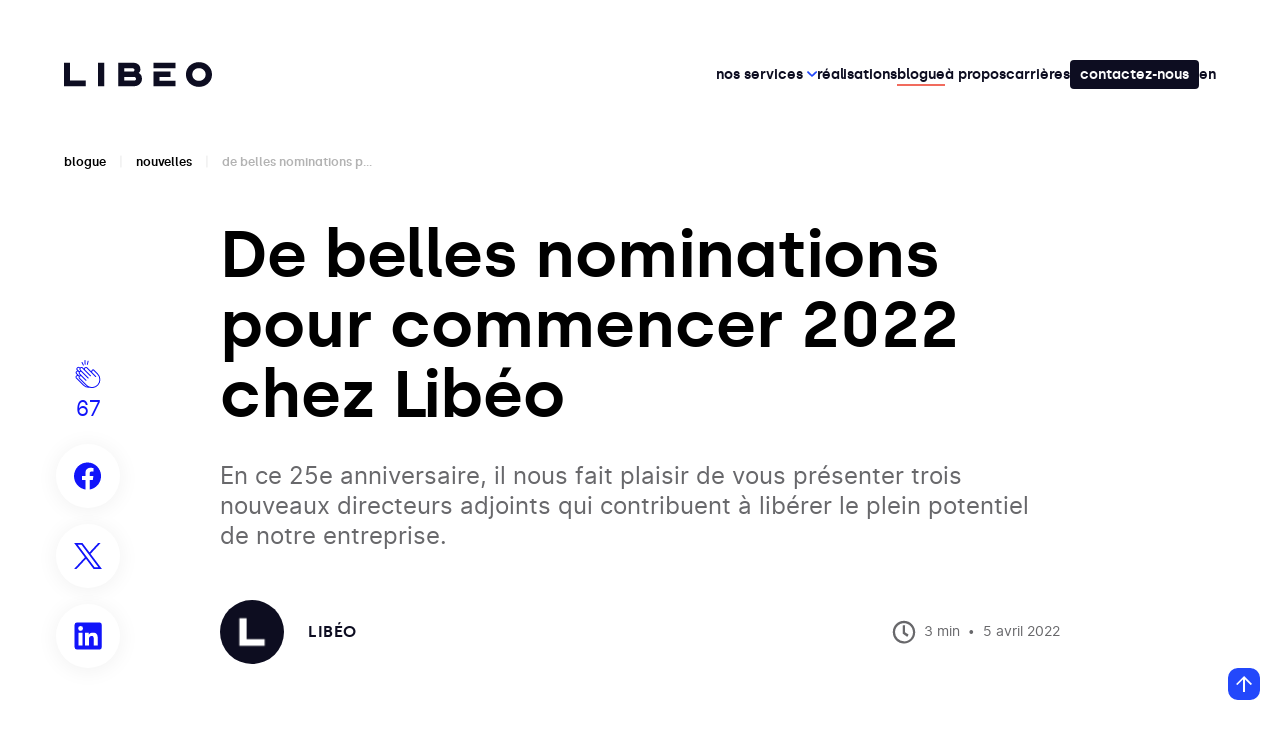

--- FILE ---
content_type: text/html; charset=UTF-8
request_url: https://libeo.com/nouvelles/nominations-2022/
body_size: 15443
content:

<!DOCTYPE html>
<html class="no-js" lang="fr-CA" dir="ltr">

<head>
    <meta charset="UTF-8">

    <title>De belles nominations pour commencer 2022 chez Libéo</title>
    <!-- Retirer ce commentaire optimiserait le code de 0.0001%. -->
    <meta http-equiv="X-UA-Compatible" content="IE=edge">
    <!-- Set the viewport width to device width for mobile -->
    <meta name="viewport" content="width=device-width, initial-scale=1" />

    <link rel="icon" type="image/png" href="https://libeo.com/wp-content/themes/libeo/img/favicon.svg" />

    <!-- Google tag (gtag.js) --> <script async src="https://www.googletagmanager.com/gtag/js?id=AW-319097175"></script> <script> window.dataLayer = window.dataLayer || []; function gtag(){dataLayer.push(arguments);} gtag('js', new Date()); gtag('config', 'AW-319097175'); </script>

    <meta name='robots' content='index, follow, max-image-preview:large, max-snippet:-1, max-video-preview:-1' />
	<style>img:is([sizes="auto" i], [sizes^="auto," i]) { contain-intrinsic-size: 3000px 1500px }</style>
	
	<!-- This site is optimized with the Yoast SEO plugin v26.3 - https://yoast.com/wordpress/plugins/seo/ -->
	<meta name="description" content="En ce 25e anniversaire, il nous fait plaisir de vous présenter trois nouveaux directeurs adjoints qui contribuent à libérer le plein potentiel de notre entreprise." />
	<link rel="canonical" href="https://libeo.com/nouvelles/nominations-2022/" />
	<meta property="og:locale" content="fr_CA" />
	<meta property="og:type" content="article" />
	<meta property="og:title" content="De belles nominations pour commencer 2022 chez Libéo" />
	<meta property="og:description" content="En ce 25e anniversaire, il nous fait plaisir de vous présenter trois nouveaux directeurs adjoints qui contribuent à libérer le plein potentiel de notre entreprise." />
	<meta property="og:url" content="https://libeo.com/nouvelles/nominations-2022/" />
	<meta property="og:site_name" content="Libéo" />
	<meta property="article:published_time" content="2022-04-05T16:44:10+00:00" />
	<meta property="article:modified_time" content="2024-03-14T15:43:50+00:00" />
	<meta property="og:image" content="https://libeo.com/wp-content/uploads/2022/04/Libeo_nominations.png" />
	<meta property="og:image:width" content="1200" />
	<meta property="og:image:height" content="627" />
	<meta property="og:image:type" content="image/png" />
	<meta name="author" content="Pierre Boivin" />
	<meta name="twitter:card" content="summary_large_image" />
	<meta name="twitter:label1" content="Written by" />
	<meta name="twitter:data1" content="Pierre Boivin" />
	<meta name="twitter:label2" content="Est. reading time" />
	<meta name="twitter:data2" content="4 minutes" />
	<script type="application/ld+json" class="yoast-schema-graph">{"@context":"https://schema.org","@graph":[{"@type":"WebPage","@id":"https://libeo.com/nouvelles/nominations-2022/","url":"https://libeo.com/nouvelles/nominations-2022/","name":"De belles nominations pour commencer 2022 chez Libéo","isPartOf":{"@id":"https://libeo.com/#website"},"primaryImageOfPage":{"@id":"https://libeo.com/nouvelles/nominations-2022/#primaryimage"},"image":{"@id":"https://libeo.com/nouvelles/nominations-2022/#primaryimage"},"thumbnailUrl":"https://libeo.com/wp-content/uploads/2022/04/Libeo_nominations.png","datePublished":"2022-04-05T16:44:10+00:00","dateModified":"2024-03-14T15:43:50+00:00","author":{"@id":"https://libeo.com/#/schema/person/764fca9160c59fe2fbd069a5c69b43a2"},"description":"En ce 25e anniversaire, il nous fait plaisir de vous présenter trois nouveaux directeurs adjoints qui contribuent à libérer le plein potentiel de notre entreprise.","breadcrumb":{"@id":"https://libeo.com/nouvelles/nominations-2022/#breadcrumb"},"inLanguage":"fr-CA","potentialAction":[{"@type":"ReadAction","target":["https://libeo.com/nouvelles/nominations-2022/"]}]},{"@type":"ImageObject","inLanguage":"fr-CA","@id":"https://libeo.com/nouvelles/nominations-2022/#primaryimage","url":"https://libeo.com/wp-content/uploads/2022/04/Libeo_nominations.png","contentUrl":"https://libeo.com/wp-content/uploads/2022/04/Libeo_nominations.png","width":1200,"height":627,"caption":"Pierre Boivin, Véronique Lévesque-Désilet et Alexandre Beaudet."},{"@type":"BreadcrumbList","@id":"https://libeo.com/nouvelles/nominations-2022/#breadcrumb","itemListElement":[{"@type":"ListItem","position":1,"name":"Home","item":"https://libeo.com/"},{"@type":"ListItem","position":2,"name":"Blogue","item":"https://libeo.com/articles/"},{"@type":"ListItem","position":3,"name":"De belles nominations pour commencer 2022 chez Libéo"}]},{"@type":"WebSite","@id":"https://libeo.com/#website","url":"https://libeo.com/","name":"Libéo","description":"Agence Web Montréal &amp; Québec pour du développement web et de l’hébergement web","potentialAction":[{"@type":"SearchAction","target":{"@type":"EntryPoint","urlTemplate":"https://libeo.com/?s={search_term_string}"},"query-input":{"@type":"PropertyValueSpecification","valueRequired":true,"valueName":"search_term_string"}}],"inLanguage":"fr-CA"},{"@type":"Person","@id":"https://libeo.com/#/schema/person/764fca9160c59fe2fbd069a5c69b43a2","name":"Pierre Boivin","image":{"@type":"ImageObject","inLanguage":"fr-CA","@id":"https://libeo.com/#/schema/person/image/","url":"https://secure.gravatar.com/avatar/c0922c5deeff5428a7f84ee7bbdd3a64da0276aac30de3b9280a6fb29372b1a4?s=96&d=mm&r=g","contentUrl":"https://secure.gravatar.com/avatar/c0922c5deeff5428a7f84ee7bbdd3a64da0276aac30de3b9280a6fb29372b1a4?s=96&d=mm&r=g","caption":"Pierre Boivin"},"url":"https://libeo.com/author/pboivin/"}]}</script>
	<!-- / Yoast SEO plugin. -->


<link rel='dns-prefetch' href='//libeo.com' />
<link rel='dns-prefetch' href='//js-na3.hs-scripts.com' />
<script type="text/javascript">
/* <![CDATA[ */
window._wpemojiSettings = {"baseUrl":"https:\/\/s.w.org\/images\/core\/emoji\/16.0.1\/72x72\/","ext":".png","svgUrl":"https:\/\/s.w.org\/images\/core\/emoji\/16.0.1\/svg\/","svgExt":".svg","source":{"concatemoji":"https:\/\/libeo.com\/wp-includes\/js\/wp-emoji-release.min.js?ver=6.8.3"}};
/*! This file is auto-generated */
!function(s,n){var o,i,e;function c(e){try{var t={supportTests:e,timestamp:(new Date).valueOf()};sessionStorage.setItem(o,JSON.stringify(t))}catch(e){}}function p(e,t,n){e.clearRect(0,0,e.canvas.width,e.canvas.height),e.fillText(t,0,0);var t=new Uint32Array(e.getImageData(0,0,e.canvas.width,e.canvas.height).data),a=(e.clearRect(0,0,e.canvas.width,e.canvas.height),e.fillText(n,0,0),new Uint32Array(e.getImageData(0,0,e.canvas.width,e.canvas.height).data));return t.every(function(e,t){return e===a[t]})}function u(e,t){e.clearRect(0,0,e.canvas.width,e.canvas.height),e.fillText(t,0,0);for(var n=e.getImageData(16,16,1,1),a=0;a<n.data.length;a++)if(0!==n.data[a])return!1;return!0}function f(e,t,n,a){switch(t){case"flag":return n(e,"\ud83c\udff3\ufe0f\u200d\u26a7\ufe0f","\ud83c\udff3\ufe0f\u200b\u26a7\ufe0f")?!1:!n(e,"\ud83c\udde8\ud83c\uddf6","\ud83c\udde8\u200b\ud83c\uddf6")&&!n(e,"\ud83c\udff4\udb40\udc67\udb40\udc62\udb40\udc65\udb40\udc6e\udb40\udc67\udb40\udc7f","\ud83c\udff4\u200b\udb40\udc67\u200b\udb40\udc62\u200b\udb40\udc65\u200b\udb40\udc6e\u200b\udb40\udc67\u200b\udb40\udc7f");case"emoji":return!a(e,"\ud83e\udedf")}return!1}function g(e,t,n,a){var r="undefined"!=typeof WorkerGlobalScope&&self instanceof WorkerGlobalScope?new OffscreenCanvas(300,150):s.createElement("canvas"),o=r.getContext("2d",{willReadFrequently:!0}),i=(o.textBaseline="top",o.font="600 32px Arial",{});return e.forEach(function(e){i[e]=t(o,e,n,a)}),i}function t(e){var t=s.createElement("script");t.src=e,t.defer=!0,s.head.appendChild(t)}"undefined"!=typeof Promise&&(o="wpEmojiSettingsSupports",i=["flag","emoji"],n.supports={everything:!0,everythingExceptFlag:!0},e=new Promise(function(e){s.addEventListener("DOMContentLoaded",e,{once:!0})}),new Promise(function(t){var n=function(){try{var e=JSON.parse(sessionStorage.getItem(o));if("object"==typeof e&&"number"==typeof e.timestamp&&(new Date).valueOf()<e.timestamp+604800&&"object"==typeof e.supportTests)return e.supportTests}catch(e){}return null}();if(!n){if("undefined"!=typeof Worker&&"undefined"!=typeof OffscreenCanvas&&"undefined"!=typeof URL&&URL.createObjectURL&&"undefined"!=typeof Blob)try{var e="postMessage("+g.toString()+"("+[JSON.stringify(i),f.toString(),p.toString(),u.toString()].join(",")+"));",a=new Blob([e],{type:"text/javascript"}),r=new Worker(URL.createObjectURL(a),{name:"wpTestEmojiSupports"});return void(r.onmessage=function(e){c(n=e.data),r.terminate(),t(n)})}catch(e){}c(n=g(i,f,p,u))}t(n)}).then(function(e){for(var t in e)n.supports[t]=e[t],n.supports.everything=n.supports.everything&&n.supports[t],"flag"!==t&&(n.supports.everythingExceptFlag=n.supports.everythingExceptFlag&&n.supports[t]);n.supports.everythingExceptFlag=n.supports.everythingExceptFlag&&!n.supports.flag,n.DOMReady=!1,n.readyCallback=function(){n.DOMReady=!0}}).then(function(){return e}).then(function(){var e;n.supports.everything||(n.readyCallback(),(e=n.source||{}).concatemoji?t(e.concatemoji):e.wpemoji&&e.twemoji&&(t(e.twemoji),t(e.wpemoji)))}))}((window,document),window._wpemojiSettings);
/* ]]> */
</script>
<style id='wp-emoji-styles-inline-css' type='text/css'>

	img.wp-smiley, img.emoji {
		display: inline !important;
		border: none !important;
		box-shadow: none !important;
		height: 1em !important;
		width: 1em !important;
		margin: 0 0.07em !important;
		vertical-align: -0.1em !important;
		background: none !important;
		padding: 0 !important;
	}
</style>
<link rel='stylesheet' id='activecampaign-form-block-css' href='https://libeo.com/wp-content/plugins/activecampaign-subscription-forms/activecampaign-form-block/build/style-index.css?ver=1749576586' type='text/css' media='all' />
<style id='filebird-block-filebird-gallery-style-inline-css' type='text/css'>
ul.filebird-block-filebird-gallery{margin:auto!important;padding:0!important;width:100%}ul.filebird-block-filebird-gallery.layout-grid{display:grid;grid-gap:20px;align-items:stretch;grid-template-columns:repeat(var(--columns),1fr);justify-items:stretch}ul.filebird-block-filebird-gallery.layout-grid li img{border:1px solid #ccc;box-shadow:2px 2px 6px 0 rgba(0,0,0,.3);height:100%;max-width:100%;-o-object-fit:cover;object-fit:cover;width:100%}ul.filebird-block-filebird-gallery.layout-masonry{-moz-column-count:var(--columns);-moz-column-gap:var(--space);column-gap:var(--space);-moz-column-width:var(--min-width);columns:var(--min-width) var(--columns);display:block;overflow:auto}ul.filebird-block-filebird-gallery.layout-masonry li{margin-bottom:var(--space)}ul.filebird-block-filebird-gallery li{list-style:none}ul.filebird-block-filebird-gallery li figure{height:100%;margin:0;padding:0;position:relative;width:100%}ul.filebird-block-filebird-gallery li figure figcaption{background:linear-gradient(0deg,rgba(0,0,0,.7),rgba(0,0,0,.3) 70%,transparent);bottom:0;box-sizing:border-box;color:#fff;font-size:.8em;margin:0;max-height:100%;overflow:auto;padding:3em .77em .7em;position:absolute;text-align:center;width:100%;z-index:2}ul.filebird-block-filebird-gallery li figure figcaption a{color:inherit}

</style>
<link rel='stylesheet' id='contact-form-7-css' href='https://libeo.com/wp-content/plugins/contact-form-7/includes/css/styles.css?ver=6.1.3' type='text/css' media='all' />
<link rel='stylesheet' id='wpml-legacy-horizontal-list-0-css' href='https://libeo.com/wp-content/plugins/sitepress-multilingual-cms/templates/language-switchers/legacy-list-horizontal/style.min.css?ver=1' type='text/css' media='all' />
<link rel='stylesheet' id='styles-css' href='https://libeo.com/wp-content/themes/libeo/css/app.css?ver=2.3.1' type='text/css' media='all' />
<link rel="https://api.w.org/" href="https://libeo.com/wp-json/" /><link rel="alternate" title="JSON" type="application/json" href="https://libeo.com/wp-json/wp/v2/posts/8295" /><link rel="EditURI" type="application/rsd+xml" title="RSD" href="https://libeo.com/xmlrpc.php?rsd" />
<meta name="generator" content="WordPress 6.8.3" />
<link rel='shortlink' href='https://libeo.com/?p=8295' />
<link rel="alternate" title="oEmbed (JSON)" type="application/json+oembed" href="https://libeo.com/wp-json/oembed/1.0/embed?url=https%3A%2F%2Flibeo.com%2Fnouvelles%2Fnominations-2022%2F" />
<link rel="alternate" title="oEmbed (XML)" type="text/xml+oembed" href="https://libeo.com/wp-json/oembed/1.0/embed?url=https%3A%2F%2Flibeo.com%2Fnouvelles%2Fnominations-2022%2F&#038;format=xml" />
<meta name="generator" content="WPML ver:4.8.4 stt:1,4;" />

                <!-- Google Tag Manager -->
                    <script>(function(w,d,s,l,i){w[l]=w[l]||[];w[l].push({'gtm.start':
                    new Date().getTime(),event:'gtm.js'});var f=d.getElementsByTagName(s)[0],
                    j=d.createElement(s),dl=l!='dataLayer'?'&l='+l:'';j.async=true;j.src=
                    'https://www.googletagmanager.com/gtm.js?id='+i+dl+ '';f.parentNode.insertBefore(j,f);
                    })(window,document,'script','dataLayer','GTM-MMBCRFV');</script>
                <!-- End Google Tag Manager -->
            			<!-- DO NOT COPY THIS SNIPPET! Start of Page Analytics Tracking for HubSpot WordPress plugin v11.3.33-->
			<script class="hsq-set-content-id" data-content-id="blog-post">
				var _hsq = _hsq || [];
				_hsq.push(["setContentType", "blog-post"]);
			</script>
			<!-- DO NOT COPY THIS SNIPPET! End of Page Analytics Tracking for HubSpot WordPress plugin -->
			<link rel="icon" href="https://libeo.com/wp-content/uploads/2023/07/cropped-Big-Fav-Icon@1x-32x32.png" sizes="32x32" />
<link rel="icon" href="https://libeo.com/wp-content/uploads/2023/07/cropped-Big-Fav-Icon@1x-192x192.png" sizes="192x192" />
<link rel="apple-touch-icon" href="https://libeo.com/wp-content/uploads/2023/07/cropped-Big-Fav-Icon@1x-180x180.png" />
<meta name="msapplication-TileImage" content="https://libeo.com/wp-content/uploads/2023/07/cropped-Big-Fav-Icon@1x-270x270.png" />

</head>

<body class="wp-singular post-template-default single single-post postid-8295 single-format-standard wp-theme-libeo">
    
                <!-- Google Tag Manager (noscript) -->
                    <noscript><iframe src="https://www.googletagmanager.com/ns.html?id=GTM-MMBCRFV"
                    height="0" width="0" style="display:none;visibility:hidden"></iframe></noscript>
                <!-- End Google Tag Manager (noscript) -->
            
    <a href="#menu" class="accessibility skip-menu-link">Aller au menu</a>
    <a href="#content" class="accessibility skip-content-link">Aller au contenu</a>

    <div class="header-curtain"></div>
<header class="header">
    <div class="header-mobile hide-for-large">
        <a class="btn-home" href="https://libeo.com">
            <span class="visuallyhidden">Accueil</span>
            
            <svg class="icon-wrapper icon-libeo-logo" width="99" height="24">
               <title>Libéo : Agence Web</title>
                <use href="https://libeo.com/wp-content/themes/libeo/svg/symbols.svg#libeo-logo"></use>
            </svg>
        </a>
        <button class="btn-menu">
            <span class="visuallyhidden">Ouvrir le menu</span>
            
            <svg class="icon-wrapper icon-menu" width="21" height="16">
               
                <use href="https://libeo.com/wp-content/themes/libeo/svg/symbols.svg#menu"></use>
            </svg>
        </button>
    </div>
    <div class="header-inner">
        <div class="header-wrapper">
            <div class="header-mobile-wrapper">
                <a class="btn-home" href="https://libeo.com">
                    <span class="visuallyhidden">Accueil</span>
                    
            <svg class="icon-wrapper icon-libeo-logo" width="99" height="24">
               <title>Libéo : Agence Web</title>
                <use href="https://libeo.com/wp-content/themes/libeo/svg/symbols.svg#libeo-logo"></use>
            </svg>
                </a>
                <div class="flex-container align-center align-middle">
                                            <a class="hide-for-large language-switcher" href="https://libeo.com/en/announcement/libeo-steps-up-its-regional-presence-and-welcomes-the-rumcode-team-2/">EN</a>
                                        <button class="btn-close hide-for-large">
                        <span class="visuallyhidden">
                            Fermer le menu
                        </span>
                        
            <svg class="icon-wrapper icon-close" width="21" height="16">
               
                <use href="https://libeo.com/wp-content/themes/libeo/svg/symbols.svg#close"></use>
            </svg>
                    </button>
                </div>
            </div>
            <nav class="header-nav" id="menu">
                <ul class="header-list">
                                                            <li class="has-dropdown">
                                                    <a class="btn-dropdown nav-main-link  menu-item menu-item-type-custom menu-item-object-custom menu-item-has-children menu-item-16071" href="">Nos services 
            <svg class="icon-wrapper icon-chevron" width="14" height="14">
               
                <use href="https://libeo.com/wp-content/themes/libeo/svg/symbols.svg#chevron"></use>
            </svg></a>
                            <div class="dropdown">
                                <div class="dropdown-inner">
                                    <button class="btn-close-submenu hide-for-large">
            <svg class="icon-wrapper icon-chevron" width="10" height="10">
               
                <use href="https://libeo.com/wp-content/themes/libeo/svg/symbols.svg#chevron"></use>
            </svg> Nos services</button>
                                    <div class="dropdown-primary">
                                                                                                                                    <div class="col">
                                                    <strong class="col-title">Expertise</strong>
                                                    <ul class="no-bullet col-list">
                                                                                                                    <li>
                                                                <a class="nav-main-link " href="https://libeo.com/service/developpement-logiciel-sur-mesure/">Logiciel sur mesure </a>
                                                            </li>
                                                                                                                    <li>
                                                                <a class="nav-main-link " href="https://libeo.com/service/refonte-site-web/">Refonte de site web </a>
                                                            </li>
                                                                                                                    <li>
                                                                <a class="nav-main-link " href="https://libeo.com/service/strategie-numerique/">Stratégie numérique </a>
                                                            </li>
                                                                                                                    <li>
                                                                <a class="nav-main-link " href="https://libeo.com/service/design-ui-ux-cx/">Design UI UX CX </a>
                                                            </li>
                                                                                                            </ul>
                                                </div>
                                                                                                                                                                                <div class="col">
                                                    <strong class="col-title">Développement</strong>
                                                    <ul class="no-bullet col-list">
                                                                                                                    <li>
                                                                <a class="nav-main-link " href="https://libeo.com/service/agence-developpement-web/">Développement web </a>
                                                            </li>
                                                                                                                    <li>
                                                                <a class="nav-main-link " href="https://libeo.com/service/conception-de-site-web/">Conception de site web </a>
                                                            </li>
                                                                                                                    <li>
                                                                <a class="nav-main-link " href="https://libeo.com/service/developpement-application-mobile/">Développement d'application mobile </a>
                                                            </li>
                                                                                                            </ul>
                                                </div>
                                                                                                                                                                                <div class="col">
                                                    <strong class="col-title">Niche</strong>
                                                    <ul class="no-bullet col-list">
                                                                                                                    <li>
                                                                <a class="nav-main-link " href="https://libeo.com/service/hebergement-web/">Hébergement web </a>
                                                            </li>
                                                                                                                    <li>
                                                                <a class="nav-main-link " href="https://libeo.com/service/libeo-expert-en-accessibilite-web/">Accessibilité web </a>
                                                            </li>
                                                                                                                    <li>
                                                                <a class="nav-main-link " href="https://libeo.com/service/agence-e-commerce/">Agence e-commerce </a>
                                                            </li>
                                                                                                                    <li>
                                                                <a class="nav-main-link " href="https://libeo.com/service/internet-des-objets/">Internet des objets </a>
                                                            </li>
                                                                                                                    <li>
                                                                <a class="nav-main-link " href="https://libeo.com/service/agence-en-intelligence-artificielle/">Agence en Intelligence Artificielle </a>
                                                            </li>
                                                                                                            </ul>
                                                </div>
                                                                                                                                                                                                            </div>
                                                                                                                                                                                                                                                                                                                                                             <div class="dropdown-secondary">
                                                                                                <div>
                                                    <strong class="col-title">Notre approche</strong>
                                                    <p class="col-description">Grâce à une combinaison unique d’approches et de méthodologies éprouvées au fil des deux dernières décennies, Libéo simplifie considérablement la démarche de création de produits numériques complexes et personnalisés.</p>
                                                                                                            <a class="btn-blue col-cta" href="https://libeo.com/notre-approche/">En savoir plus 
            <svg class="icon-wrapper icon-long-arrow-right" width="17" height="13">
               
                <use href="https://libeo.com/wp-content/themes/libeo/svg/symbols.svg#long-arrow-right"></use>
            </svg></a>
                                                                                                    </div>
                                             </div>
                                                                                                            </div>
                            </div>
                                                                    <li class="">
                                                                                                            <a class="nav-main-link   menu-item menu-item-type-post_type menu-item-object-page menu-item-10764" href="https://libeo.com/realisations/" >Réalisations
                                                                                            </a>
                                                                    <li class="">
                                                                                                                                                                        <a class="nav-main-link is-active  menu-item menu-item-type-post_type menu-item-object-page current_page_parent menu-item-735" href="https://libeo.com/articles/" >Blogue
                                                                                            </a>
                                                                    <li class="">
                                                                                                            <a class="nav-main-link   menu-item menu-item-type-post_type menu-item-object-page menu-item-5808" href="https://libeo.com/a-propos/" >À propos
                                                                                            </a>
                                                                    <li class="">
                                                                                                            <a class="nav-main-link   careers menu-item menu-item-type-post_type menu-item-object-page menu-item-5807" href="https://libeo.com/carrieres/" >Carrières
                                                                                            </a>
                                                                    <li class="">
                                                                                                            <a class="nav-main-link   btn-contact menu-item menu-item-type-post_type menu-item-object-page menu-item-5809" href="https://libeo.com/contact/" >Contactez-nous
                                                                                            </a>
                                                                                            <li class="show-for-large">
                        <a class="language-switcher" href="https://libeo.com/en/announcement/libeo-steps-up-its-regional-presence-and-welcomes-the-rumcode-team-2/">EN</a>
                    </li>
                                    </ul>
                <ul class="social-list hide-for-large">
                                            <li>
                            <a href="https://www.facebook.com/libeocom/" target="_blank">
                                <span class="visuallyhidden">Facebook</span>
                                
            <svg class="icon-wrapper icon-facebook" width="28" height="28">
               
                <use href="https://libeo.com/wp-content/themes/libeo/svg/symbols.svg#facebook"></use>
            </svg>
                            </a>
                        </li>
                                            <li>
                            <a href="https://twitter.com/libeocom/" target="_blank">
                                <span class="visuallyhidden">X</span>
                                
            <svg class="icon-wrapper icon-x" width="28" height="28">
               
                <use href="https://libeo.com/wp-content/themes/libeo/svg/symbols.svg#x"></use>
            </svg>
                            </a>
                        </li>
                                            <li>
                            <a href="https://www.linkedin.com/company/libeocom/" target="_blank">
                                <span class="visuallyhidden">LinkedIn</span>
                                
            <svg class="icon-wrapper icon-linkedin" width="28" height="28">
               
                <use href="https://libeo.com/wp-content/themes/libeo/svg/symbols.svg#linkedin"></use>
            </svg>
                            </a>
                        </li>
                                            <li>
                            <a href="https://www.instagram.com/libeocom/" target="_blank">
                                <span class="visuallyhidden">Instagram</span>
                                
            <svg class="icon-wrapper icon-instagram" width="28" height="28">
               
                <use href="https://libeo.com/wp-content/themes/libeo/svg/symbols.svg#instagram"></use>
            </svg>
                            </a>
                        </li>
                                    </ul>
            </nav>
        </div>
    </div>
</header>
    <main id="content">
        
<div class="blog-layout" >
    
<article>
                                
<div class="article-header">

    <span class="single-surtitle text-lowercase">
                    <a href="https://libeo.com/articles/">blogue</a>
            <span class="surtitle-separator">|</span>
            <a href="https://libeo.com/categorie/nouvelles/">
            Nouvelles
            </a>
            <span class="surtitle-separator">|</span>
            <span class="ellipsis-title">De belles nominations pour commencer 2022 chez Libéo</span>
            </span>
    <h1 class="single-title">De belles nominations pour commencer 2022 chez Libéo</h1>
    <h2 class="single-subtitle"></h2>
    <div class="single-details">
        <div class="single-intro">En ce 25e anniversaire, il nous fait plaisir de vous présenter trois nouveaux directeurs adjoints qui contribuent à libérer le plein potentiel de notre entreprise.</div>
        <div class="single-details-subsection">
                            <div class="single-details-authors">
                                    <div class="author-card ">
            <div class="author-card-photo">

                            <img src="https://libeo.com/wp-content/uploads/2021/09/Libeo-LogoL-blancxbleunuit-65x65-c-default.png" srcset="https://libeo.com/wp-content/uploads/2021/09/Libeo-LogoL-blancxbleunuit-130x130-c-default.png 2x" alt="Photo de Libéo"/>
                    </div>

        <div class="author-card-info">
            Libéo
            <span>
                
            </span>
        </div>
            </div>
    

                </div>
                <div class="single-details-subsection-right">
                    <div class="reading-time">
    <div class="clock-container">
        
            <svg class="icon-wrapper icon-clock" width="24" height="24">
               
                <use href="https://libeo.com/wp-content/themes/libeo/svg/symbols.svg#clock"></use>
            </svg>
    </div>

            
                                                                                <div>3 min</div>
        <div class="reading-time-dot">·</div>
    <div>5 avril 2022</div>
</div>
                </div>
                    </div>
        <time
            class="visuallyhidden"
            datetime="2022-04-05 11:44:10"
            >le 5 avril 2022 à 11:44
        </time>
    </div>

                    <figure class="single-hero">
            <img src="https://libeo.com/wp-content/uploads/2022/04/Libeo_nominations.png" alt="Pierre Boivin, Véronique Lévesque-Désilet et Alexandre Beaudet." width="840" height="419" />
                            <figcaption>Pierre Boivin, Véronique Lévesque-Désilet et Alexandre Beaudet.</figcaption>
                    </figure>
            </div>

<div class="article-content">
    <div class="social-share-desktop">
        <div class="block-social">
    <div class="social-share">
                <button class="share-like" data-id="8295">
            <span class="visuallyhidden">Like</span>
            <div class="share-like-wrapper">
                
            <svg class="icon-wrapper icon-clap" width="28" height="28">
               
                <use href="https://libeo.com/wp-content/themes/libeo/svg/symbols.svg#clap"></use>
            </svg>
            </div>
            <div class="like-number">67</div>
        </button>
                <a href="https://www.facebook.com/sharer.php?u=https%3A%2F%2Flibeo.com%2Fnouvelles%2Fnominations-2022%2F" rel="noopener" target="_blank">
            <button class="share-icon share-facebook">
                    <span class="visuallyhidden">Facebook</span>
                    
            <svg class="icon-wrapper icon-facebook" width="28" height="28">
               
                <use href="https://libeo.com/wp-content/themes/libeo/svg/symbols.svg#facebook"></use>
            </svg>
            </button>
        </a>
        <a href="https://twitter.com/intent/tweet?url=https%3A%2F%2Flibeo.com%2Fnouvelles%2Fnominations-2022%2F" rel="noopener" target="_blank">
            <button class="share-icon share-x">
                <span class="visuallyhidden">X</span>
                
            <svg class="icon-wrapper icon-x" width="28" height="28">
               
                <use href="https://libeo.com/wp-content/themes/libeo/svg/symbols.svg#x"></use>
            </svg>
            </button>
        </a>
        <a href="https://www.linkedin.com/shareArticle?mini=true&url=https%3A%2F%2Flibeo.com%2Fnouvelles%2Fnominations-2022%2F" rel="noopener" target="_blank">

            <button class="share-icon share-linkedin">
                <span class="visuallyhidden">LinkedIn</span>
                
            <svg class="icon-wrapper icon-linkedin" width="28" height="28">
               
                <use href="https://libeo.com/wp-content/themes/libeo/svg/symbols.svg#linkedin"></use>
            </svg>
            </button>
        </a>
    </div>
</div>
    </div>
        <div id="progress-container" class="hidden progress-container">
    <div class="progress-slider-bg">
        <div id="progress-slider" class="progress-slider"></div>
    </div>
    <div id="progress-percent" class="progress-percent"></div>
</div>
    <div class="blocks-container">
                                                    <div class="block-content" >
        <div class="article-container">
            <p>Chez Libéo, nous avons à cœur d’aider nos gens à s’épanouir, évoluer et libérer le plein potentiel de leur carrière. Et même après 25 années à construire un portefeuille de produits numériques d’envergure pour des clients prestigieux, nous avons toujours besoin de nous entourer de gens talentueux.</p>
<p>Nous nous sentons chanceux d’avoir, au sein de l&rsquo;organisation, des gens qui ont tout ce qu&rsquo;il faut pour nous aider à relever notre mission de libérer le plein potentiel du numérique.</p>
<p>Alors, pour notre 25e anniversaire, quoi de plus merveilleux que de vous annoncer plusieurs nominations internes importantes chez Libéo.</p>
<p><strong>3 nominations chez Libéo :</strong></p>
<ul>
<li>Véronique Lévesque-Désilet,  directrice adjointe – Opérations</li>
<li>Pierre Boivin, directeur adjoint – Technologies</li>
<li>Alexandre Beaudet, directeur adjoint – Gestion des talents</li>
</ul>
<h2 style="text-align: left;">Une leader naturelle au parcours atypique</h2>
<p style="text-align: center;"><img fetchpriority="high" decoding="async" class="alignnone size-full wp-image-8314" src="https://libeo.com/wp-content/uploads/2022/04/Libeo_nominations_Veronique.png" alt="" width="1200" height="627" srcset="https://libeo.com/wp-content/uploads/2022/04/Libeo_nominations_Veronique.png 1200w, https://libeo.com/wp-content/uploads/2022/04/Libeo_nominations_Veronique-300x157.png 300w, https://libeo.com/wp-content/uploads/2022/04/Libeo_nominations_Veronique-1024x535.png 1024w, https://libeo.com/wp-content/uploads/2022/04/Libeo_nominations_Veronique-768x401.png 768w" sizes="(max-width: 1200px) 100vw, 1200px" /></p>
<p>Véronique Lévesque Désilets a commencé sa carrière de jeune directrice à seulement 23 ans, puis elle est partie à l’aventure à New York. Elle y a occupé un poste de gestion qu’elle a combiné avec des études en intelligence d’affaires pendant 2 ans. De retour au Québec, Véronique s’est dirigée vers l’univers des thés chez David’s Tea où elle a pu mettre à profit ses connaissances en gestion et développer ses compétences en expérience client durant 6 ans. Arrivée chez Libéo il y a tout juste un an, elle a déjà occupé les postes de stratège numérique et de scrum master, avant de convoiter le poste de directrice adjointe &#8211; Opérations. Une leader naturelle!</p>
<blockquote><p>« Je me réjouis de pouvoir apporter ma vision en termes de gestion sur la direction des opérations, entourée d’une équipe extraordinaire. Je me sens très choyée d’avoir cette opportunité de travailler et apprendre aux côtés de Valérie Lavoie. »</p>
<p>&#8211; Véronique Lévesque-Désilets</p></blockquote>
<p>Désormais entrée dans ses nouvelles fonctions, Véronique contribue à bâtir une structure performante et vivante, tout en s&rsquo;assurant du bien-être des équipes sous sa responsabilité. Elle s&rsquo;assure aussi de la planification des équipes de produits numériques.</p>
<h4></h4>
<h2 style="text-align: left;">Un collègue en or depuis plus de 15 ans</h2>
<p><img decoding="async" class="alignnone size-full wp-image-8316" src="https://libeo.com/wp-content/uploads/2022/04/Libeo_nominations_Pierre.png" alt="" width="1200" height="627" srcset="https://libeo.com/wp-content/uploads/2022/04/Libeo_nominations_Pierre.png 1200w, https://libeo.com/wp-content/uploads/2022/04/Libeo_nominations_Pierre-300x157.png 300w, https://libeo.com/wp-content/uploads/2022/04/Libeo_nominations_Pierre-1024x535.png 1024w, https://libeo.com/wp-content/uploads/2022/04/Libeo_nominations_Pierre-768x401.png 768w" sizes="(max-width: 1200px) 100vw, 1200px" /></p>
<p>Pierre Boivin a obtenu une maîtrise en sciences informatiques de l’Université Laval en 2014, et a intégré les rangs de Libéo lors du rachat d’Infoglobe en 2011. C’est ainsi que Pierre a rejoint le département Innovation et Technologie de l’entreprise et a occupé des postes de développeur, d’architecte de solution, d’analyste de solution, jusqu’à devenir Directeur adjoint aux technologies. Une belle histoire d’amour de plus de 10 ans entre Libéo et Pierre, voire 15 ans si l&rsquo;on rajoute ses années chez Infoglobe!</p>
<blockquote><p>« Je suis très heureux de rejoindre la belle équipe de Direction avec une ambiance très stimulante et positive sur l’avenir avec nos beaux chantiers en cours. J&rsquo;aime beaucoup les gens avec qui je travaille, nous avons de beaux échanges d&rsquo;idées. Je me sens heureux et accompli chez Libéo, car nous sommes toujours à la recherche d&rsquo;innovations pour continuellement s&rsquo;améliorer et rencontrer de nouveaux défis. »</p>
<p>&#8211; Pierre Boivin</p></blockquote>
<p>Désormais en poste, Pierre est responsable de la documentation, la sécurité et la qualité de nos produits numériques. Il apporte une véritable vision à long terme et est également impliqué dans les projets R&amp;D. Ses nouvelles fonctions comprennent aussi la coordination entre les différents experts impliqués dans le développement des produits numériques. Un vrai chef d&rsquo;orchestre!</p>
<h4></h4>
<h2 style="text-align: left;">Un passionné du numérique et de l’Humain</h2>
<p><img decoding="async" class="alignnone size-full wp-image-8318" src="https://libeo.com/wp-content/uploads/2022/04/Libeo_nominations_Alexandre.png" alt="" width="1200" height="627" srcset="https://libeo.com/wp-content/uploads/2022/04/Libeo_nominations_Alexandre.png 1200w, https://libeo.com/wp-content/uploads/2022/04/Libeo_nominations_Alexandre-300x157.png 300w, https://libeo.com/wp-content/uploads/2022/04/Libeo_nominations_Alexandre-1024x535.png 1024w, https://libeo.com/wp-content/uploads/2022/04/Libeo_nominations_Alexandre-768x401.png 768w" sizes="(max-width: 1200px) 100vw, 1200px" /></p>
<p>Alexandre Beaudet a travaillé plus de 16 ans dans le secteur du numérique, et y a occupé tous les postes possibles. Il a même a eu sa propre entreprise à l’âge de 24 ans! Après cette parenthèse entrepreneuriale, il a décidé de mettre à profit ses capacités à accompagner des humains. Il a alors intégré l’université de Sherbrooke pendant plus de 12 ans, d&rsquo;abord en tant qu’analyste d&rsquo;affaires, puis chargé de projet, product owner, scrum master, chef d&rsquo;équipe et enfin responsable de la dynamique des équipes avant de se joindre à Libéo.</p>
<blockquote><p>« Il y a un bel esprit de communauté et une belle transparence. Mes nouveaux collègues sont super accueillants et remarquablement gentils. Je cherche un endroit où je peux évoluer en tant que personne et professionnellement avec de grands défis en perspective. Ce bel esprit d’équipe m’a donné l’impression d’être accueilli dans une grande famille. »</p>
<p>&#8211; Alexandre Beaudet</p></blockquote>
<p>Alexandre s’occupe du suivi auprès des développeurs, de leur plan de formation, et il s’assure du bon cheminement personnel et professionnel des équipes techniques. Chez Libéo, on veut libérer le potentiel de nos gens alors ça prenait bien un nouveau poste pour s’en assurer!</p>
<h2>À propos de Libéo</h2>
<p>Libéo compte plus de 85 geeks passionnés et gère quotidiennement le cycle de vie de plus de 65 produits numériques sur mesure pour des clients prestigieux. Nous sommes toujours à la recherche de nouveaux talents pour libérer le plein potentiel du numérique, alors restez à l’affût de nos <a href="https://libeo.com/carrieres/">prochaines offres</a> !</p>

        </div>
    </div>
                                        </div>
</div>

</article>

    <section class="similar-posts">
    <div class="similar-posts-title">
        <h2>
            Articles similaires
        </h2>
    </div>

    <ul class="posts posts-in-row no-bullet">
         
            				    
<li class="similar-post-card">

    <a href="https://libeo.com/nouvelles/libeo-rafle-la-2e-place-comme-meilleur-employeur-technologique-au-quebec/">
        <div class="post-photo">
                            <img src="https://libeo.com/wp-content/uploads/2022/10/IMG_4522-2-491x275-c-default.jpg" srcset="https://libeo.com/wp-content/uploads/2022/10/IMG_4522-2-982x550-c-default.jpg 2x" alt=""/>
                    </div>

        <div class="similar-post-card-info">
            <span class="category">
                Nouvelles
            </span>
            <h3 class="title">
                Libéo rafle la 2e place comme meilleur employeur technologique au Québec
            </h3>
            <p class="subtitle show-for-large">
                Retour sur l’évènement MTL Connecte, présenté à Montréal du 17 au 20 octobre 2022.
            </p>
            <div class="info-author-time">
                <div class="reading-time-and-updateshow-for-large">
                    <div class="reading-time">
    <div class="clock-container">
        
            <svg class="icon-wrapper icon-clock" width="24" height="24">
               
                <use href="https://libeo.com/wp-content/themes/libeo/svg/symbols.svg#clock"></use>
            </svg>
    </div>

            
                                                                                <div>1 min</div>
        <div class="reading-time-dot">·</div>
    <div>24 octobre 2022</div>
</div>
                                    </div>
                <div class="published">
                                            <div class="authors">
                                                            <img src="https://libeo.com/wp-content/themes/libeo/img/author-no-img.png" class="author-photo" alt="Photo de "/>
                                                        <span class="author-nameshow-for-large"></span>
                        </div>
                                                            <span class="hide-for-large">
                        Publié le 2022-10-24 11:27:15 par
                                                <span class="author-link">
                            Libéo
                        </span>
                                                                </span>
                </div>
            </div>
        </div>
    </a>

</li>
 
         
                            
<li class="similar-post-card">

    <a href="https://libeo.com/nouvelles/libeo-acquisition-rum-and-code/">
        <div class="post-photo">
                            <img src="https://libeo.com/wp-content/uploads/2021/09/libeo-et-rumandcode-840px-491x275-c-default.jpg" srcset="https://libeo.com/wp-content/uploads/2021/09/libeo-et-rumandcode-840px-982x550-c-default.jpg 2x" alt="Libéo accueille Rum&Code"/>
                    </div>

        <div class="similar-post-card-info">
            <span class="category">
                Nouvelles
            </span>
            <h3 class="title">
                Libéo renforce sa présence en région et accueille l'équipe de Rum&#038;Code
            </h3>
            <p class="subtitle show-for-large">
                Libéo annonce l’acquisition d’une part majoritaire dans l’entreprise Rum&Code, une boîte d’experts numériques basée à Shawinigan.
            </p>
            <div class="info-author-time">
                <div class="reading-time-and-updateshow-for-large">
                    <div class="reading-time">
    <div class="clock-container">
        
            <svg class="icon-wrapper icon-clock" width="24" height="24">
               
                <use href="https://libeo.com/wp-content/themes/libeo/svg/symbols.svg#clock"></use>
            </svg>
    </div>

            
                                                                                <div>3 min</div>
        <div class="reading-time-dot">·</div>
    <div>22 septembre 2021</div>
</div>
                                    </div>
                <div class="published">
                                            <div class="authors">
                                                            <img src="https://libeo.com/wp-content/uploads/2021/09/Libeo-LogoL-blancxbleunuit-65x65-c-default.png" srcset="https://libeo.com/wp-content/uploads/2021/09/Libeo-LogoL-blancxbleunuit-130x130-c-default.png 2x" alt="Photo de Libéo" class="author-photo"/>
                                                        <span class="author-nameshow-for-large">Libéo</span>
                        </div>
                                                            <span class="hide-for-large">
                        Publié le 2021-09-22 08:37:12 par
                                                <span class="author-link">
                            Libéo
                        </span>
                                                                </span>
                </div>
            </div>
        </div>
    </a>

</li>
 
         
                            
<li class="similar-post-card">

    <a href="https://libeo.com/nouvelles/libeo-se-tourne-vers-lavenir-et-adapte-sa-culture-dentreprise/">
        <div class="post-photo">
                            <img src="https://libeo.com/wp-content/uploads/2020/10/libeo-banniere-adapte-sa-culture-d-entreprise-491x275-c-default.jpg" srcset="https://libeo.com/wp-content/uploads/2020/10/libeo-banniere-adapte-sa-culture-d-entreprise-982x550-c-default.jpg 2x" alt="Photo du bureau de Libéo à Québec"/>
                    </div>

        <div class="similar-post-card-info">
            <span class="category">
                Nouvelles
            </span>
            <h3 class="title">
                Libéo se tourne vers l’avenir et adapte sa culture d’entreprise
            </h3>
            <p class="subtitle show-for-large">
                [COMMUNIQUÉ] Québec, 26 octobre 2020 — Libéo prend le virage de la simplicité et adopte le télétravail pour de bon, en plus de rendre l’horaire de travail flexible et agile pour permettre à ses employés de travailler au moment qui leur convient le mieux.
            </p>
            <div class="info-author-time">
                <div class="reading-time-and-updateshow-for-large">
                    <div class="reading-time">
    <div class="clock-container">
        
            <svg class="icon-wrapper icon-clock" width="24" height="24">
               
                <use href="https://libeo.com/wp-content/themes/libeo/svg/symbols.svg#clock"></use>
            </svg>
    </div>

            
                                                                                <div>2 min</div>
        <div class="reading-time-dot">·</div>
    <div>26 octobre 2020</div>
</div>
                                    </div>
                <div class="published">
                                            <div class="authors">
                                                            <img src="https://libeo.com/wp-content/uploads/2021/09/Libeo-LogoL-blancxbleunuit-65x65-c-default.png" srcset="https://libeo.com/wp-content/uploads/2021/09/Libeo-LogoL-blancxbleunuit-130x130-c-default.png 2x" alt="Photo de Libéo" class="author-photo"/>
                                                        <span class="author-nameshow-for-large">Libéo</span>
                        </div>
                                                            <span class="hide-for-large">
                        Publié le 2020-10-26 15:01:56 par
                                                <span class="author-link">
                            Libéo
                        </span>
                                                                </span>
                </div>
            </div>
        </div>
    </a>

</li>
 
            </ul>
</section>

<a href="#" id="scroll-to-top" class="scroll-to-top">
    
            <svg class="icon-wrapper icon-arrow-down" width="16" height="16">
               
                <use href="https://libeo.com/wp-content/themes/libeo/svg/symbols.svg#arrow-down"></use>
            </svg>
    <span class="visuallyhidden">
        Retour au haut de la page
    </span>
</a>

</div>

    </main>
    <footer class="footer">
    <div class="footer-firsts">
        <h2 class="visuallyhidden">Nous joindre</h2>
        <div class="footer-primary">
            <h3>Nos bureaux</h3>
            <div class="footer-locations">
                            <div class="ville quebec">
                    <div class="info">
                        <h4>Québec</h4>
                       <p>5700, boul. des Galeries<br />
Bureau 300<br />
Québec QC G2K 0H5</p>
<p><a href="tel:1-418-520-0736">418 520-0739</a><br />
<a href="tel:1-877-969-8324">1 877 969-8324</a></p>

                    </div>
                    <div class="img">
                        <img src="https://libeo.com/wp-content/themes/libeo/img/maps/quebec.png" width="280" height="287" alt="Québec" />
                    </div>
                </div>
                            <div class="ville montreal">
                    <div class="info">
                        <h4>Montréal</h4>
                       <p>4446, boul. Saint-Laurent<br />
Bureau 300<br />
Montréal QC H2W 1Z5</p>
<p><a href="tel:1-514-524-0714">514 524-0714</a><br />
<a href="tel:1-877-969-8324">1 877 969-8324</a></p>

                    </div>
                    <div class="img">
                        <img src="https://libeo.com/wp-content/themes/libeo/img/maps/montreal.png" width="280" height="287" alt="Montréal" />
                    </div>
                </div>
                        </div>
            <div class="footer-socials-support">
                <div class="section">
                    <h3 class="suivez-nous">Suivez-nous</h3>
                    <ul class="social-list flex-container no-bullet">
        <li>
        <a href="https://www.facebook.com/libeocom/" rel="noopener" target="_blank">
            <span class="visuallyhidden">Facebook</span>
            
            <svg class="icon-wrapper icon-facebook" width="28" height="28">
               
                <use href="https://libeo.com/wp-content/themes/libeo/svg/symbols.svg#facebook"></use>
            </svg>
        </a>
    </li>
        <li>
        <a href="https://twitter.com/libeocom/" rel="noopener" target="_blank">
            <span class="visuallyhidden">X</span>
            
            <svg class="icon-wrapper icon-x" width="28" height="28">
               
                <use href="https://libeo.com/wp-content/themes/libeo/svg/symbols.svg#x"></use>
            </svg>
        </a>
    </li>
        <li>
        <a href="https://www.linkedin.com/company/libeocom/" rel="noopener" target="_blank">
            <span class="visuallyhidden">LinkedIn</span>
            
            <svg class="icon-wrapper icon-linkedin" width="28" height="28">
               
                <use href="https://libeo.com/wp-content/themes/libeo/svg/symbols.svg#linkedin"></use>
            </svg>
        </a>
    </li>
        <li>
        <a href="https://www.instagram.com/libeocom/" rel="noopener" target="_blank">
            <span class="visuallyhidden">Instagram</span>
            
            <svg class="icon-wrapper icon-instagram" width="28" height="28">
               
                <use href="https://libeo.com/wp-content/themes/libeo/svg/symbols.svg#instagram"></use>
            </svg>
        </a>
    </li>
    </ul>
                </div>
                <div class="section">
                    <h3>Soutien technique</h3>
<p><a href="tel:1-418-520-0739">418 520-0739</a></p>

                </div>
            </div>
        </div>
        <div class="footer-secondary">
            <h3>Nos technos</h3>
            <ul class="footer-technos">
                                    <li><a href="https://libeo.com/entreprise-developpement-laravel/"><h4>Laravel</h4></a></li>
                                    <li><a href="https://libeo.com/agence-web-typo3/"><h4>TYPO3</h4></a></li>
                                    <li><a href="https://libeo.com/agence-drupal/"><h4>Drupal</h4></a></li>
                                    <li><a href="https://libeo.com/developpement-django/"><h4>Django</h4></a></li>
                                    <li><a href="https://libeo.com/agence-wordpress/"><h4>WordPress</h4></a></li>
                            </ul>
        </div>
    </div>
    <div class="footer-copyright">
        Libeo © Tous droits réservés
        | <a href="https://libeo.com/politique-confidentialite-des-donnees/">Politique protection des données</a></div>
</footer>
    <script type="speculationrules">
{"prefetch":[{"source":"document","where":{"and":[{"href_matches":"\/*"},{"not":{"href_matches":["\/wp-*.php","\/wp-admin\/*","\/wp-content\/uploads\/*","\/wp-content\/*","\/wp-content\/plugins\/*","\/wp-content\/themes\/libeo\/*","\/*\\?(.+)"]}},{"not":{"selector_matches":"a[rel~=\"nofollow\"]"}},{"not":{"selector_matches":".no-prefetch, .no-prefetch a"}}]},"eagerness":"conservative"}]}
</script>
<script type="text/javascript" id="site_tracking-js-extra">
/* <![CDATA[ */
var php_data = {"ac_settings":{"tracking_actid":253225609,"site_tracking_default":1},"user_email":""};
/* ]]> */
</script>
<script type="text/javascript" src="https://libeo.com/wp-content/plugins/activecampaign-subscription-forms/site_tracking.js?ver=6.8.3" id="site_tracking-js"></script>
<script type="text/javascript" src="https://libeo.com/wp-includes/js/dist/hooks.min.js?ver=4d63a3d491d11ffd8ac6" id="wp-hooks-js"></script>
<script type="text/javascript" src="https://libeo.com/wp-includes/js/dist/i18n.min.js?ver=5e580eb46a90c2b997e6" id="wp-i18n-js"></script>
<script type="text/javascript" id="wp-i18n-js-after">
/* <![CDATA[ */
wp.i18n.setLocaleData( { 'text direction\u0004ltr': [ 'ltr' ] } );
/* ]]> */
</script>
<script type="text/javascript" src="https://libeo.com/wp-content/plugins/contact-form-7/includes/swv/js/index.js?ver=6.1.3" id="swv-js"></script>
<script type="text/javascript" id="contact-form-7-js-before">
/* <![CDATA[ */
var wpcf7 = {
    "api": {
        "root": "https:\/\/libeo.com\/wp-json\/",
        "namespace": "contact-form-7\/v1"
    }
};
/* ]]> */
</script>
<script type="text/javascript" src="https://libeo.com/wp-content/plugins/contact-form-7/includes/js/index.js?ver=6.1.3" id="contact-form-7-js"></script>
<script type="text/javascript" id="leadin-script-loader-js-js-extra">
/* <![CDATA[ */
var leadin_wordpress = {"userRole":"visitor","pageType":"post","leadinPluginVersion":"11.3.33"};
/* ]]> */
</script>
<script type="text/javascript" src="https://js-na3.hs-scripts.com/341927597.js?integration=WordPress&amp;ver=11.3.33" id="leadin-script-loader-js-js"></script>
<script type="text/javascript" id="footer_bundle-js-before">
/* <![CDATA[ */
const ajax_object = {"ajax_url":"https:\/\/libeo.com\/wp-admin\/admin-ajax.php"}
/* ]]> */
</script>
<script type="text/javascript" src="https://libeo.com/wp-content/themes/libeo/js/app.bundle.js?ver=2.3.1" id="footer_bundle-js"></script>
<script type="text/javascript" src="https://www.google.com/recaptcha/api.js?render=6Ldrmp4cAAAAAOxsoxR2ZJ28NYUh3774phTNuei4&amp;ver=3.0" id="google-recaptcha-js"></script>
<script type="text/javascript" src="https://libeo.com/wp-includes/js/dist/vendor/wp-polyfill.min.js?ver=3.15.0" id="wp-polyfill-js"></script>
<script type="text/javascript" id="wpcf7-recaptcha-js-before">
/* <![CDATA[ */
var wpcf7_recaptcha = {
    "sitekey": "6Ldrmp4cAAAAAOxsoxR2ZJ28NYUh3774phTNuei4",
    "actions": {
        "homepage": "homepage",
        "contactform": "contactform"
    }
};
/* ]]> */
</script>
<script type="text/javascript" src="https://libeo.com/wp-content/plugins/contact-form-7/modules/recaptcha/index.js?ver=6.1.3" id="wpcf7-recaptcha-js"></script>

    <!-- Start of HubSpot Embed Code --> 
    <script type="text/javascript" id="hs-script-loader" async defer src="//js-na3.hs-scripts.com/341927597.js"></script> 
    <!-- End of HubSpot Embed Code -->
</body>
</html>


--- FILE ---
content_type: text/html; charset=utf-8
request_url: https://www.google.com/recaptcha/api2/anchor?ar=1&k=6Ldrmp4cAAAAAOxsoxR2ZJ28NYUh3774phTNuei4&co=aHR0cHM6Ly9saWJlby5jb206NDQz&hl=en&v=PoyoqOPhxBO7pBk68S4YbpHZ&size=invisible&anchor-ms=20000&execute-ms=30000&cb=u03502mza5m5
body_size: 48630
content:
<!DOCTYPE HTML><html dir="ltr" lang="en"><head><meta http-equiv="Content-Type" content="text/html; charset=UTF-8">
<meta http-equiv="X-UA-Compatible" content="IE=edge">
<title>reCAPTCHA</title>
<style type="text/css">
/* cyrillic-ext */
@font-face {
  font-family: 'Roboto';
  font-style: normal;
  font-weight: 400;
  font-stretch: 100%;
  src: url(//fonts.gstatic.com/s/roboto/v48/KFO7CnqEu92Fr1ME7kSn66aGLdTylUAMa3GUBHMdazTgWw.woff2) format('woff2');
  unicode-range: U+0460-052F, U+1C80-1C8A, U+20B4, U+2DE0-2DFF, U+A640-A69F, U+FE2E-FE2F;
}
/* cyrillic */
@font-face {
  font-family: 'Roboto';
  font-style: normal;
  font-weight: 400;
  font-stretch: 100%;
  src: url(//fonts.gstatic.com/s/roboto/v48/KFO7CnqEu92Fr1ME7kSn66aGLdTylUAMa3iUBHMdazTgWw.woff2) format('woff2');
  unicode-range: U+0301, U+0400-045F, U+0490-0491, U+04B0-04B1, U+2116;
}
/* greek-ext */
@font-face {
  font-family: 'Roboto';
  font-style: normal;
  font-weight: 400;
  font-stretch: 100%;
  src: url(//fonts.gstatic.com/s/roboto/v48/KFO7CnqEu92Fr1ME7kSn66aGLdTylUAMa3CUBHMdazTgWw.woff2) format('woff2');
  unicode-range: U+1F00-1FFF;
}
/* greek */
@font-face {
  font-family: 'Roboto';
  font-style: normal;
  font-weight: 400;
  font-stretch: 100%;
  src: url(//fonts.gstatic.com/s/roboto/v48/KFO7CnqEu92Fr1ME7kSn66aGLdTylUAMa3-UBHMdazTgWw.woff2) format('woff2');
  unicode-range: U+0370-0377, U+037A-037F, U+0384-038A, U+038C, U+038E-03A1, U+03A3-03FF;
}
/* math */
@font-face {
  font-family: 'Roboto';
  font-style: normal;
  font-weight: 400;
  font-stretch: 100%;
  src: url(//fonts.gstatic.com/s/roboto/v48/KFO7CnqEu92Fr1ME7kSn66aGLdTylUAMawCUBHMdazTgWw.woff2) format('woff2');
  unicode-range: U+0302-0303, U+0305, U+0307-0308, U+0310, U+0312, U+0315, U+031A, U+0326-0327, U+032C, U+032F-0330, U+0332-0333, U+0338, U+033A, U+0346, U+034D, U+0391-03A1, U+03A3-03A9, U+03B1-03C9, U+03D1, U+03D5-03D6, U+03F0-03F1, U+03F4-03F5, U+2016-2017, U+2034-2038, U+203C, U+2040, U+2043, U+2047, U+2050, U+2057, U+205F, U+2070-2071, U+2074-208E, U+2090-209C, U+20D0-20DC, U+20E1, U+20E5-20EF, U+2100-2112, U+2114-2115, U+2117-2121, U+2123-214F, U+2190, U+2192, U+2194-21AE, U+21B0-21E5, U+21F1-21F2, U+21F4-2211, U+2213-2214, U+2216-22FF, U+2308-230B, U+2310, U+2319, U+231C-2321, U+2336-237A, U+237C, U+2395, U+239B-23B7, U+23D0, U+23DC-23E1, U+2474-2475, U+25AF, U+25B3, U+25B7, U+25BD, U+25C1, U+25CA, U+25CC, U+25FB, U+266D-266F, U+27C0-27FF, U+2900-2AFF, U+2B0E-2B11, U+2B30-2B4C, U+2BFE, U+3030, U+FF5B, U+FF5D, U+1D400-1D7FF, U+1EE00-1EEFF;
}
/* symbols */
@font-face {
  font-family: 'Roboto';
  font-style: normal;
  font-weight: 400;
  font-stretch: 100%;
  src: url(//fonts.gstatic.com/s/roboto/v48/KFO7CnqEu92Fr1ME7kSn66aGLdTylUAMaxKUBHMdazTgWw.woff2) format('woff2');
  unicode-range: U+0001-000C, U+000E-001F, U+007F-009F, U+20DD-20E0, U+20E2-20E4, U+2150-218F, U+2190, U+2192, U+2194-2199, U+21AF, U+21E6-21F0, U+21F3, U+2218-2219, U+2299, U+22C4-22C6, U+2300-243F, U+2440-244A, U+2460-24FF, U+25A0-27BF, U+2800-28FF, U+2921-2922, U+2981, U+29BF, U+29EB, U+2B00-2BFF, U+4DC0-4DFF, U+FFF9-FFFB, U+10140-1018E, U+10190-1019C, U+101A0, U+101D0-101FD, U+102E0-102FB, U+10E60-10E7E, U+1D2C0-1D2D3, U+1D2E0-1D37F, U+1F000-1F0FF, U+1F100-1F1AD, U+1F1E6-1F1FF, U+1F30D-1F30F, U+1F315, U+1F31C, U+1F31E, U+1F320-1F32C, U+1F336, U+1F378, U+1F37D, U+1F382, U+1F393-1F39F, U+1F3A7-1F3A8, U+1F3AC-1F3AF, U+1F3C2, U+1F3C4-1F3C6, U+1F3CA-1F3CE, U+1F3D4-1F3E0, U+1F3ED, U+1F3F1-1F3F3, U+1F3F5-1F3F7, U+1F408, U+1F415, U+1F41F, U+1F426, U+1F43F, U+1F441-1F442, U+1F444, U+1F446-1F449, U+1F44C-1F44E, U+1F453, U+1F46A, U+1F47D, U+1F4A3, U+1F4B0, U+1F4B3, U+1F4B9, U+1F4BB, U+1F4BF, U+1F4C8-1F4CB, U+1F4D6, U+1F4DA, U+1F4DF, U+1F4E3-1F4E6, U+1F4EA-1F4ED, U+1F4F7, U+1F4F9-1F4FB, U+1F4FD-1F4FE, U+1F503, U+1F507-1F50B, U+1F50D, U+1F512-1F513, U+1F53E-1F54A, U+1F54F-1F5FA, U+1F610, U+1F650-1F67F, U+1F687, U+1F68D, U+1F691, U+1F694, U+1F698, U+1F6AD, U+1F6B2, U+1F6B9-1F6BA, U+1F6BC, U+1F6C6-1F6CF, U+1F6D3-1F6D7, U+1F6E0-1F6EA, U+1F6F0-1F6F3, U+1F6F7-1F6FC, U+1F700-1F7FF, U+1F800-1F80B, U+1F810-1F847, U+1F850-1F859, U+1F860-1F887, U+1F890-1F8AD, U+1F8B0-1F8BB, U+1F8C0-1F8C1, U+1F900-1F90B, U+1F93B, U+1F946, U+1F984, U+1F996, U+1F9E9, U+1FA00-1FA6F, U+1FA70-1FA7C, U+1FA80-1FA89, U+1FA8F-1FAC6, U+1FACE-1FADC, U+1FADF-1FAE9, U+1FAF0-1FAF8, U+1FB00-1FBFF;
}
/* vietnamese */
@font-face {
  font-family: 'Roboto';
  font-style: normal;
  font-weight: 400;
  font-stretch: 100%;
  src: url(//fonts.gstatic.com/s/roboto/v48/KFO7CnqEu92Fr1ME7kSn66aGLdTylUAMa3OUBHMdazTgWw.woff2) format('woff2');
  unicode-range: U+0102-0103, U+0110-0111, U+0128-0129, U+0168-0169, U+01A0-01A1, U+01AF-01B0, U+0300-0301, U+0303-0304, U+0308-0309, U+0323, U+0329, U+1EA0-1EF9, U+20AB;
}
/* latin-ext */
@font-face {
  font-family: 'Roboto';
  font-style: normal;
  font-weight: 400;
  font-stretch: 100%;
  src: url(//fonts.gstatic.com/s/roboto/v48/KFO7CnqEu92Fr1ME7kSn66aGLdTylUAMa3KUBHMdazTgWw.woff2) format('woff2');
  unicode-range: U+0100-02BA, U+02BD-02C5, U+02C7-02CC, U+02CE-02D7, U+02DD-02FF, U+0304, U+0308, U+0329, U+1D00-1DBF, U+1E00-1E9F, U+1EF2-1EFF, U+2020, U+20A0-20AB, U+20AD-20C0, U+2113, U+2C60-2C7F, U+A720-A7FF;
}
/* latin */
@font-face {
  font-family: 'Roboto';
  font-style: normal;
  font-weight: 400;
  font-stretch: 100%;
  src: url(//fonts.gstatic.com/s/roboto/v48/KFO7CnqEu92Fr1ME7kSn66aGLdTylUAMa3yUBHMdazQ.woff2) format('woff2');
  unicode-range: U+0000-00FF, U+0131, U+0152-0153, U+02BB-02BC, U+02C6, U+02DA, U+02DC, U+0304, U+0308, U+0329, U+2000-206F, U+20AC, U+2122, U+2191, U+2193, U+2212, U+2215, U+FEFF, U+FFFD;
}
/* cyrillic-ext */
@font-face {
  font-family: 'Roboto';
  font-style: normal;
  font-weight: 500;
  font-stretch: 100%;
  src: url(//fonts.gstatic.com/s/roboto/v48/KFO7CnqEu92Fr1ME7kSn66aGLdTylUAMa3GUBHMdazTgWw.woff2) format('woff2');
  unicode-range: U+0460-052F, U+1C80-1C8A, U+20B4, U+2DE0-2DFF, U+A640-A69F, U+FE2E-FE2F;
}
/* cyrillic */
@font-face {
  font-family: 'Roboto';
  font-style: normal;
  font-weight: 500;
  font-stretch: 100%;
  src: url(//fonts.gstatic.com/s/roboto/v48/KFO7CnqEu92Fr1ME7kSn66aGLdTylUAMa3iUBHMdazTgWw.woff2) format('woff2');
  unicode-range: U+0301, U+0400-045F, U+0490-0491, U+04B0-04B1, U+2116;
}
/* greek-ext */
@font-face {
  font-family: 'Roboto';
  font-style: normal;
  font-weight: 500;
  font-stretch: 100%;
  src: url(//fonts.gstatic.com/s/roboto/v48/KFO7CnqEu92Fr1ME7kSn66aGLdTylUAMa3CUBHMdazTgWw.woff2) format('woff2');
  unicode-range: U+1F00-1FFF;
}
/* greek */
@font-face {
  font-family: 'Roboto';
  font-style: normal;
  font-weight: 500;
  font-stretch: 100%;
  src: url(//fonts.gstatic.com/s/roboto/v48/KFO7CnqEu92Fr1ME7kSn66aGLdTylUAMa3-UBHMdazTgWw.woff2) format('woff2');
  unicode-range: U+0370-0377, U+037A-037F, U+0384-038A, U+038C, U+038E-03A1, U+03A3-03FF;
}
/* math */
@font-face {
  font-family: 'Roboto';
  font-style: normal;
  font-weight: 500;
  font-stretch: 100%;
  src: url(//fonts.gstatic.com/s/roboto/v48/KFO7CnqEu92Fr1ME7kSn66aGLdTylUAMawCUBHMdazTgWw.woff2) format('woff2');
  unicode-range: U+0302-0303, U+0305, U+0307-0308, U+0310, U+0312, U+0315, U+031A, U+0326-0327, U+032C, U+032F-0330, U+0332-0333, U+0338, U+033A, U+0346, U+034D, U+0391-03A1, U+03A3-03A9, U+03B1-03C9, U+03D1, U+03D5-03D6, U+03F0-03F1, U+03F4-03F5, U+2016-2017, U+2034-2038, U+203C, U+2040, U+2043, U+2047, U+2050, U+2057, U+205F, U+2070-2071, U+2074-208E, U+2090-209C, U+20D0-20DC, U+20E1, U+20E5-20EF, U+2100-2112, U+2114-2115, U+2117-2121, U+2123-214F, U+2190, U+2192, U+2194-21AE, U+21B0-21E5, U+21F1-21F2, U+21F4-2211, U+2213-2214, U+2216-22FF, U+2308-230B, U+2310, U+2319, U+231C-2321, U+2336-237A, U+237C, U+2395, U+239B-23B7, U+23D0, U+23DC-23E1, U+2474-2475, U+25AF, U+25B3, U+25B7, U+25BD, U+25C1, U+25CA, U+25CC, U+25FB, U+266D-266F, U+27C0-27FF, U+2900-2AFF, U+2B0E-2B11, U+2B30-2B4C, U+2BFE, U+3030, U+FF5B, U+FF5D, U+1D400-1D7FF, U+1EE00-1EEFF;
}
/* symbols */
@font-face {
  font-family: 'Roboto';
  font-style: normal;
  font-weight: 500;
  font-stretch: 100%;
  src: url(//fonts.gstatic.com/s/roboto/v48/KFO7CnqEu92Fr1ME7kSn66aGLdTylUAMaxKUBHMdazTgWw.woff2) format('woff2');
  unicode-range: U+0001-000C, U+000E-001F, U+007F-009F, U+20DD-20E0, U+20E2-20E4, U+2150-218F, U+2190, U+2192, U+2194-2199, U+21AF, U+21E6-21F0, U+21F3, U+2218-2219, U+2299, U+22C4-22C6, U+2300-243F, U+2440-244A, U+2460-24FF, U+25A0-27BF, U+2800-28FF, U+2921-2922, U+2981, U+29BF, U+29EB, U+2B00-2BFF, U+4DC0-4DFF, U+FFF9-FFFB, U+10140-1018E, U+10190-1019C, U+101A0, U+101D0-101FD, U+102E0-102FB, U+10E60-10E7E, U+1D2C0-1D2D3, U+1D2E0-1D37F, U+1F000-1F0FF, U+1F100-1F1AD, U+1F1E6-1F1FF, U+1F30D-1F30F, U+1F315, U+1F31C, U+1F31E, U+1F320-1F32C, U+1F336, U+1F378, U+1F37D, U+1F382, U+1F393-1F39F, U+1F3A7-1F3A8, U+1F3AC-1F3AF, U+1F3C2, U+1F3C4-1F3C6, U+1F3CA-1F3CE, U+1F3D4-1F3E0, U+1F3ED, U+1F3F1-1F3F3, U+1F3F5-1F3F7, U+1F408, U+1F415, U+1F41F, U+1F426, U+1F43F, U+1F441-1F442, U+1F444, U+1F446-1F449, U+1F44C-1F44E, U+1F453, U+1F46A, U+1F47D, U+1F4A3, U+1F4B0, U+1F4B3, U+1F4B9, U+1F4BB, U+1F4BF, U+1F4C8-1F4CB, U+1F4D6, U+1F4DA, U+1F4DF, U+1F4E3-1F4E6, U+1F4EA-1F4ED, U+1F4F7, U+1F4F9-1F4FB, U+1F4FD-1F4FE, U+1F503, U+1F507-1F50B, U+1F50D, U+1F512-1F513, U+1F53E-1F54A, U+1F54F-1F5FA, U+1F610, U+1F650-1F67F, U+1F687, U+1F68D, U+1F691, U+1F694, U+1F698, U+1F6AD, U+1F6B2, U+1F6B9-1F6BA, U+1F6BC, U+1F6C6-1F6CF, U+1F6D3-1F6D7, U+1F6E0-1F6EA, U+1F6F0-1F6F3, U+1F6F7-1F6FC, U+1F700-1F7FF, U+1F800-1F80B, U+1F810-1F847, U+1F850-1F859, U+1F860-1F887, U+1F890-1F8AD, U+1F8B0-1F8BB, U+1F8C0-1F8C1, U+1F900-1F90B, U+1F93B, U+1F946, U+1F984, U+1F996, U+1F9E9, U+1FA00-1FA6F, U+1FA70-1FA7C, U+1FA80-1FA89, U+1FA8F-1FAC6, U+1FACE-1FADC, U+1FADF-1FAE9, U+1FAF0-1FAF8, U+1FB00-1FBFF;
}
/* vietnamese */
@font-face {
  font-family: 'Roboto';
  font-style: normal;
  font-weight: 500;
  font-stretch: 100%;
  src: url(//fonts.gstatic.com/s/roboto/v48/KFO7CnqEu92Fr1ME7kSn66aGLdTylUAMa3OUBHMdazTgWw.woff2) format('woff2');
  unicode-range: U+0102-0103, U+0110-0111, U+0128-0129, U+0168-0169, U+01A0-01A1, U+01AF-01B0, U+0300-0301, U+0303-0304, U+0308-0309, U+0323, U+0329, U+1EA0-1EF9, U+20AB;
}
/* latin-ext */
@font-face {
  font-family: 'Roboto';
  font-style: normal;
  font-weight: 500;
  font-stretch: 100%;
  src: url(//fonts.gstatic.com/s/roboto/v48/KFO7CnqEu92Fr1ME7kSn66aGLdTylUAMa3KUBHMdazTgWw.woff2) format('woff2');
  unicode-range: U+0100-02BA, U+02BD-02C5, U+02C7-02CC, U+02CE-02D7, U+02DD-02FF, U+0304, U+0308, U+0329, U+1D00-1DBF, U+1E00-1E9F, U+1EF2-1EFF, U+2020, U+20A0-20AB, U+20AD-20C0, U+2113, U+2C60-2C7F, U+A720-A7FF;
}
/* latin */
@font-face {
  font-family: 'Roboto';
  font-style: normal;
  font-weight: 500;
  font-stretch: 100%;
  src: url(//fonts.gstatic.com/s/roboto/v48/KFO7CnqEu92Fr1ME7kSn66aGLdTylUAMa3yUBHMdazQ.woff2) format('woff2');
  unicode-range: U+0000-00FF, U+0131, U+0152-0153, U+02BB-02BC, U+02C6, U+02DA, U+02DC, U+0304, U+0308, U+0329, U+2000-206F, U+20AC, U+2122, U+2191, U+2193, U+2212, U+2215, U+FEFF, U+FFFD;
}
/* cyrillic-ext */
@font-face {
  font-family: 'Roboto';
  font-style: normal;
  font-weight: 900;
  font-stretch: 100%;
  src: url(//fonts.gstatic.com/s/roboto/v48/KFO7CnqEu92Fr1ME7kSn66aGLdTylUAMa3GUBHMdazTgWw.woff2) format('woff2');
  unicode-range: U+0460-052F, U+1C80-1C8A, U+20B4, U+2DE0-2DFF, U+A640-A69F, U+FE2E-FE2F;
}
/* cyrillic */
@font-face {
  font-family: 'Roboto';
  font-style: normal;
  font-weight: 900;
  font-stretch: 100%;
  src: url(//fonts.gstatic.com/s/roboto/v48/KFO7CnqEu92Fr1ME7kSn66aGLdTylUAMa3iUBHMdazTgWw.woff2) format('woff2');
  unicode-range: U+0301, U+0400-045F, U+0490-0491, U+04B0-04B1, U+2116;
}
/* greek-ext */
@font-face {
  font-family: 'Roboto';
  font-style: normal;
  font-weight: 900;
  font-stretch: 100%;
  src: url(//fonts.gstatic.com/s/roboto/v48/KFO7CnqEu92Fr1ME7kSn66aGLdTylUAMa3CUBHMdazTgWw.woff2) format('woff2');
  unicode-range: U+1F00-1FFF;
}
/* greek */
@font-face {
  font-family: 'Roboto';
  font-style: normal;
  font-weight: 900;
  font-stretch: 100%;
  src: url(//fonts.gstatic.com/s/roboto/v48/KFO7CnqEu92Fr1ME7kSn66aGLdTylUAMa3-UBHMdazTgWw.woff2) format('woff2');
  unicode-range: U+0370-0377, U+037A-037F, U+0384-038A, U+038C, U+038E-03A1, U+03A3-03FF;
}
/* math */
@font-face {
  font-family: 'Roboto';
  font-style: normal;
  font-weight: 900;
  font-stretch: 100%;
  src: url(//fonts.gstatic.com/s/roboto/v48/KFO7CnqEu92Fr1ME7kSn66aGLdTylUAMawCUBHMdazTgWw.woff2) format('woff2');
  unicode-range: U+0302-0303, U+0305, U+0307-0308, U+0310, U+0312, U+0315, U+031A, U+0326-0327, U+032C, U+032F-0330, U+0332-0333, U+0338, U+033A, U+0346, U+034D, U+0391-03A1, U+03A3-03A9, U+03B1-03C9, U+03D1, U+03D5-03D6, U+03F0-03F1, U+03F4-03F5, U+2016-2017, U+2034-2038, U+203C, U+2040, U+2043, U+2047, U+2050, U+2057, U+205F, U+2070-2071, U+2074-208E, U+2090-209C, U+20D0-20DC, U+20E1, U+20E5-20EF, U+2100-2112, U+2114-2115, U+2117-2121, U+2123-214F, U+2190, U+2192, U+2194-21AE, U+21B0-21E5, U+21F1-21F2, U+21F4-2211, U+2213-2214, U+2216-22FF, U+2308-230B, U+2310, U+2319, U+231C-2321, U+2336-237A, U+237C, U+2395, U+239B-23B7, U+23D0, U+23DC-23E1, U+2474-2475, U+25AF, U+25B3, U+25B7, U+25BD, U+25C1, U+25CA, U+25CC, U+25FB, U+266D-266F, U+27C0-27FF, U+2900-2AFF, U+2B0E-2B11, U+2B30-2B4C, U+2BFE, U+3030, U+FF5B, U+FF5D, U+1D400-1D7FF, U+1EE00-1EEFF;
}
/* symbols */
@font-face {
  font-family: 'Roboto';
  font-style: normal;
  font-weight: 900;
  font-stretch: 100%;
  src: url(//fonts.gstatic.com/s/roboto/v48/KFO7CnqEu92Fr1ME7kSn66aGLdTylUAMaxKUBHMdazTgWw.woff2) format('woff2');
  unicode-range: U+0001-000C, U+000E-001F, U+007F-009F, U+20DD-20E0, U+20E2-20E4, U+2150-218F, U+2190, U+2192, U+2194-2199, U+21AF, U+21E6-21F0, U+21F3, U+2218-2219, U+2299, U+22C4-22C6, U+2300-243F, U+2440-244A, U+2460-24FF, U+25A0-27BF, U+2800-28FF, U+2921-2922, U+2981, U+29BF, U+29EB, U+2B00-2BFF, U+4DC0-4DFF, U+FFF9-FFFB, U+10140-1018E, U+10190-1019C, U+101A0, U+101D0-101FD, U+102E0-102FB, U+10E60-10E7E, U+1D2C0-1D2D3, U+1D2E0-1D37F, U+1F000-1F0FF, U+1F100-1F1AD, U+1F1E6-1F1FF, U+1F30D-1F30F, U+1F315, U+1F31C, U+1F31E, U+1F320-1F32C, U+1F336, U+1F378, U+1F37D, U+1F382, U+1F393-1F39F, U+1F3A7-1F3A8, U+1F3AC-1F3AF, U+1F3C2, U+1F3C4-1F3C6, U+1F3CA-1F3CE, U+1F3D4-1F3E0, U+1F3ED, U+1F3F1-1F3F3, U+1F3F5-1F3F7, U+1F408, U+1F415, U+1F41F, U+1F426, U+1F43F, U+1F441-1F442, U+1F444, U+1F446-1F449, U+1F44C-1F44E, U+1F453, U+1F46A, U+1F47D, U+1F4A3, U+1F4B0, U+1F4B3, U+1F4B9, U+1F4BB, U+1F4BF, U+1F4C8-1F4CB, U+1F4D6, U+1F4DA, U+1F4DF, U+1F4E3-1F4E6, U+1F4EA-1F4ED, U+1F4F7, U+1F4F9-1F4FB, U+1F4FD-1F4FE, U+1F503, U+1F507-1F50B, U+1F50D, U+1F512-1F513, U+1F53E-1F54A, U+1F54F-1F5FA, U+1F610, U+1F650-1F67F, U+1F687, U+1F68D, U+1F691, U+1F694, U+1F698, U+1F6AD, U+1F6B2, U+1F6B9-1F6BA, U+1F6BC, U+1F6C6-1F6CF, U+1F6D3-1F6D7, U+1F6E0-1F6EA, U+1F6F0-1F6F3, U+1F6F7-1F6FC, U+1F700-1F7FF, U+1F800-1F80B, U+1F810-1F847, U+1F850-1F859, U+1F860-1F887, U+1F890-1F8AD, U+1F8B0-1F8BB, U+1F8C0-1F8C1, U+1F900-1F90B, U+1F93B, U+1F946, U+1F984, U+1F996, U+1F9E9, U+1FA00-1FA6F, U+1FA70-1FA7C, U+1FA80-1FA89, U+1FA8F-1FAC6, U+1FACE-1FADC, U+1FADF-1FAE9, U+1FAF0-1FAF8, U+1FB00-1FBFF;
}
/* vietnamese */
@font-face {
  font-family: 'Roboto';
  font-style: normal;
  font-weight: 900;
  font-stretch: 100%;
  src: url(//fonts.gstatic.com/s/roboto/v48/KFO7CnqEu92Fr1ME7kSn66aGLdTylUAMa3OUBHMdazTgWw.woff2) format('woff2');
  unicode-range: U+0102-0103, U+0110-0111, U+0128-0129, U+0168-0169, U+01A0-01A1, U+01AF-01B0, U+0300-0301, U+0303-0304, U+0308-0309, U+0323, U+0329, U+1EA0-1EF9, U+20AB;
}
/* latin-ext */
@font-face {
  font-family: 'Roboto';
  font-style: normal;
  font-weight: 900;
  font-stretch: 100%;
  src: url(//fonts.gstatic.com/s/roboto/v48/KFO7CnqEu92Fr1ME7kSn66aGLdTylUAMa3KUBHMdazTgWw.woff2) format('woff2');
  unicode-range: U+0100-02BA, U+02BD-02C5, U+02C7-02CC, U+02CE-02D7, U+02DD-02FF, U+0304, U+0308, U+0329, U+1D00-1DBF, U+1E00-1E9F, U+1EF2-1EFF, U+2020, U+20A0-20AB, U+20AD-20C0, U+2113, U+2C60-2C7F, U+A720-A7FF;
}
/* latin */
@font-face {
  font-family: 'Roboto';
  font-style: normal;
  font-weight: 900;
  font-stretch: 100%;
  src: url(//fonts.gstatic.com/s/roboto/v48/KFO7CnqEu92Fr1ME7kSn66aGLdTylUAMa3yUBHMdazQ.woff2) format('woff2');
  unicode-range: U+0000-00FF, U+0131, U+0152-0153, U+02BB-02BC, U+02C6, U+02DA, U+02DC, U+0304, U+0308, U+0329, U+2000-206F, U+20AC, U+2122, U+2191, U+2193, U+2212, U+2215, U+FEFF, U+FFFD;
}

</style>
<link rel="stylesheet" type="text/css" href="https://www.gstatic.com/recaptcha/releases/PoyoqOPhxBO7pBk68S4YbpHZ/styles__ltr.css">
<script nonce="g0Q6Ywihv6Tdp4cSGn14fA" type="text/javascript">window['__recaptcha_api'] = 'https://www.google.com/recaptcha/api2/';</script>
<script type="text/javascript" src="https://www.gstatic.com/recaptcha/releases/PoyoqOPhxBO7pBk68S4YbpHZ/recaptcha__en.js" nonce="g0Q6Ywihv6Tdp4cSGn14fA">
      
    </script></head>
<body><div id="rc-anchor-alert" class="rc-anchor-alert"></div>
<input type="hidden" id="recaptcha-token" value="[base64]">
<script type="text/javascript" nonce="g0Q6Ywihv6Tdp4cSGn14fA">
      recaptcha.anchor.Main.init("[\x22ainput\x22,[\x22bgdata\x22,\x22\x22,\[base64]/[base64]/[base64]/bmV3IHJbeF0oY1swXSk6RT09Mj9uZXcgclt4XShjWzBdLGNbMV0pOkU9PTM/bmV3IHJbeF0oY1swXSxjWzFdLGNbMl0pOkU9PTQ/[base64]/[base64]/[base64]/[base64]/[base64]/[base64]/[base64]/[base64]\x22,\[base64]\\u003d\\u003d\x22,\x22KcOWe8KgYMKCdsOjDwxLW8OKw4LDtMOowpjCj8KHbU1ybMKAYX1PwrDDnsKvwrPCjMKqPcOPGDhGVAYUWXtSXMO6UMKZwr7CnMKWwqgFw77CqMOtw6NRfcOeVsOzbsOdw500w5/ChMOswqzDsMOswowDJUPCrHzChcORcGnCp8K1w5/DtybDr0DCp8K6wo10HcOvXMOdw4nCnybDixZ5wo/Dk8KrUcO9w73DhMOBw7RfMMOtw5rDhMO2N8KmwqBqdMKASyvDk8Kqw6/CoScSw7HDhMKTaGPDoWXDs8Kmw5V0w4oZCsKRw55JesOtdzbCvMK/FDfCoHbDiw5ZcMOKS0nDk1zClh/[base64]/[base64]/[base64]/DnVd/[base64]/w4wGQsOkw58RfcOwRj0AWFTCkS7CusK0My/CngoCBcKUKG/CtcOMKm7Dm8OITsOBGSshw6fCvsOBejbCn8OZeU3DsWMawp0awppww4cPwqYcw4wtYWrCoGvDusOBWgUWLkPCosKuw6hrLU3Cu8K4YSHCjmrDkMKID8OgKMKALcKaw5pKwrXCoH/ClDTCq0Upw6fDtsKjXzoxw65oX8KQTMOQw5ksQsOkZBxAbjd5w5kqCljCvQDClcK1bQnDvMOsw4PDhcKEMyYtwpjCkcOIw7HDrkTCqicpY3RPOsKpG8OXD8OnYMKcwqICw6bCv8KiIsK0WAHDkzklwpsqdMKWw5zDvMOXwqV/wph9MHfCrDrCqCrDoS3CuStTwp0RUmQXLH07w5grfMORwqPCtVPDpMOWDnvCmxjCo13Cv1x0PEJ+bxwzw6JSM8K6UcOLw4tbMFPCr8OVwr/DoTvCscOYVz0SESfDqcOMwrgcwqVtwozCtz4QRMK0FcOFclnCklwIwqTDqMKtwrcLwrFsasOpw7tjw7MIwrQ3bcKdw5zDiMKpIsO3I1rCpB1Mwo7Cqh/[base64]/G0DDncOCw7DCq8O9w4R1wptmfm7DiSDChRzCgcO2w7/CjCsHXsKHwqDDilBdAGnCtDctwo5GBsKoTXdpRE7DqGZFw4VrwoHDiCPDv2ckwqFwCzjCk1LCgMO2wrBwVlPDp8K0wpDCicOPw7s6X8ORXj/DusOBMThLw4UdayFkZMO6LMKBRkXCkGtkQ0vChC5Bw6VQZkbDtsO2d8OjwpvCnzXCgsO+w43DocKUYEtowqfCosKww7l4wrRYLsK1OsORbcOCw7Z8wonDnz3CtsKxFzLCmjHCvMKEZgbDvsO+S8Orw4rCkcOgwqo3wq5bfFPDpsOhOCU9wpLCkjrCv1/[base64]/[base64]/DoRtZQ8ONw6HCuMKvwp95wppuCsOkLl7ClQHDpEAXEMKpwq0iw5rDtTF7wqxPSMKowrjCgsKfDynDpkYFwp/CuBkzwrZxRQTDuzrCuMORw6rCu37DmBPDsiBneMKew4nCmsKTw5vCqw0Fwr3DmMO8cC3ClcODw6TCjsOmTVAlwr/CllwKNwpWwoPDosKNwo7CumEVNUjDi0bDksKVGcOeF3pQwrDDiMOkNcOLwqZ0w7dtw5PCuUzCt3k8PxvDmMKxe8Kvw5UVw5XDqU3DmlgZw7/Cm3DCocOnfHExFCJ1ZgLDr1Ryw7TDp0bDtMO8w5LDjhnCnsOSdcKMwpzCrcKaPMO+BxbDmQl9V8OBQG7DqcORCcKgAMKtw6fCrMOGwooowrjDuEzChBxPeFNscl3Dg2XDgMOIVcOow5jClMKYwpXCqcOPwpdXbVwZHiwoYFMZYMO8wqnCoQ/[base64]/Ckxwkw5xbEcKNwqlxVMO0FhpUVXYAesKFwo7CkQogP8KMwqx5Q8OTA8K9wp3DnnoMw6zCscKFw5I0w50EecOKwpzChy/CtcKXwpXDpMO9XMKBSR/DhAvCsxzDi8KLwq/[base64]/[base64]/GUolw5DCp8KqKkbCiMKMDBvCoMOhPMOPwq0KXhfCvMK6wpbDq8OWdMKhw4EjwopaBwkJZW5MwrvDuMO0bwFbRsObwonDhcKywqFgw5rDmHVFBMKewoBPLirCssKcw5/DvyXCpQzDucKkwqRKGwMqw7tcw5XCjsKjw5tIw4/Ckhplw4/Cs8KUJnFPwr9Rw5ASw7wqwoEvD8Ohw4w6WG43Rk/[base64]/w4HCsT3ClcKPw4TDhmYYb8O2C3Y1esKla8K/wrTCkcOGw4wSwr3DqcORbhDDl3Nnw5/[base64]/CnS7CvkzDmcODGQbDqsKxfsOdw4vDq8OmUsK5EsKvw6AYPltxw6XDv1HCjcKWw4DCuxjCvl3DqyFBw6/CtsOzw5AWYMKrw4jCszXDt8OrGy7Dj8O8wosIcTtuM8KvDE1gwoUPYcO9wr3CocKfLMOZw7vDjsKOwpXCrRNtw5VfwpkZw6XDvsO0WUvCqnPCjcKSTDU8wptRwqJcKcKScEQhwoPCiMKbw642LVsBGMO3VsKTd8KnfyYbw5RFw7d/TMKtdsONPMOPc8O4wrRyw4HCpMKXwqDCiVgHYcOXw7oQwqjCvMKxwqtlwqpPOQpDdMOXwq4Xw7kFCyrDjHXCrMOJCgzCk8OOwpXCsiLDtwNXfRcDAkjDmWzClsKtWQhDwr3Dr8O5LQ8BG8OgMF0owqp1w5tfMcOFw77CtFYywq0Ka1jDsx/Cj8OAw7IlMsOYRcOtwpUBeiTCusKUwp3Dt8Kxw7zDv8KfJyHCvcKrOcKow61BSQRbfArDkcKfw4DDpsOYwrnCkGosC2FbGDjCncK7FsOjasK/[base64]/Cq8Kuw6FID3xuw4BMQT/DkXzDqGpCNC1pw6YJP1FewpEXD8O/WMKhwoLDmEfDk8KWwqLDncK0w6UlaTHCqBtywqkFYMOrwoXCky1fOzbDmsKzOcOLOyoZw4DCq2LCuElfwoFvw73ClcOqZDZ1Pl9Ta8OSf8KWa8KTw6HCoMONwog5wrEadWTCsMOCKAJBwr/DtMKuZDVvY8KWC1rCj1skwpM8EsOxw7Ylwr9IJ1AxFz4aw4sJacK9w4/[base64]/[base64]/Cn2Row6TCucOqwphmwqTCnGzCtMKcbcOcw6ZRwrrCtwXChFkKH03CucKrw5gTV3/CmTjDjcKJaRrDvAYKYgDDtCjChsKSwpgCH25NAMOpwpvComxcwozDkMOzw6k/wpxdw5AGwpgzN8KFwpDCmsOAwrAQGhdldMKTbkPCi8KTJMKIw5Rsw6Umw6UNZ1cvwrPCqcOsw53DkE8yw7R2wppdw4EXwpfDtm7Crw3Dv8KqFxfCnsOkenPCv8KGCGnDj8OuU2d5WVw5wobDsw5BwowJw5U1w70bw4YXdCHDkDk6H8KZwr/DsMOIY8K3cC3DvEITw48jwpfCisOGRm1mw7nCn8KcPnLDn8Knw7TClnDDjsOPwr0UNsKYw6VhfnLCr8Kow4TDkj/Cv3HCjsOEJSbCmsOWRSXDksK9w4xmwobCogNwwobCm2bDiC/DocOYw4LDo08cwrjDvMOFwo7CgXrCksK6wr7DoMOPZMKwMCM3R8OdAmMGA1gjwp0iw7jDtUDCrVrDvsKIJhjDoknCtcKbCMO+worCtMO4wrIKw5PCvQvCoTkzFX89w6XCkzzDvMOiw5TDr8K+ScOww58+DAJAwrV1GAF4ETlxMcO4IR/DmcKMbSgswpAKw4jDj8OPDsKZSjTCl2tEw6MVNEbCsWMuR8OawrDDlXLClVpLXMOeWjNbwqLDpVkEw78UQsKhwqbCmsK0GcOdw4zCn03DuGgCw7hrwovDusORwphMJ8Kow7zDp8Kyw4ovBsKrW8O5NAPCjz/Ct8Kfw6VqSsKLCsK3w7YLBsKHw4zCul4uw7zDjxfDjx4TFy9Mw44oZMKgwqPDrVTDi8K+wo/DkwYbI8OcRcOhSHPDuRrCsDUcPw/[base64]/DhS/CviNsM8OKHit4w4JQw5LDusKOw6nCn8KqWR8Iw7bDunkLw6EqXmZ9fA7DmgfCjE/DrMOMwqcnwoXDu8Odw5YYOAQlUMK6w6rCky/Cq1fChcOZJcKkwqLCkV7DoMK5esOVw6gnREAvfcOLw7JBJQjDh8K8DMKcw6HDm2oyRAHCrj4zwodFw6/CsBPChzQqw73DkcKlw5A0wrHCvls8FcOwb30nw4ZhW8KTIyPCmsK4Pw/DmVdiwo9gbMO6LMOuw6o/[base64]/CgknDgBNkbcOgesK6ITXDo8O7w4t1w44udiDCsB/DoMO0wpzCgsOZwpXDqsOHw63Cik7DlhFECXPCogpLw5XDicO7LHgoNSZTw6zCjsOrw6U0e8OaS8OCJkA0w5LDj8O4wqTDjMKRGh7CrsKQw65Nw7/[base64]/FcKLTQLDmsKXw57CssO1wrwgCMKqw7XDvzgGHcKlwpIbUkxgacOAwo1mDAlPwrkEw4FrwqHCssO0wpYtwrInwozChSVNS8KNw7rCjMKDw4/[base64]/CgsK5HHzCj8OCS0TDh8KwfMOIbMOIw5Yqwq0OwptNwpPDvDvCvMOzV8KUw5HDqQ/ChiIaDhfCnUEPM1HDoTnCjGrDrTfDkMKzw6tvw4jDksObwoRww60pUjAXwpksMsORQsOtH8KtwpQHw6c5w7vCjg3DiMKFQMK8w5bCgsOaw6toHDPCuSPCocKtwovDmTxCWGNEw5J4KMKLwqdvbMObw7pBw6V/DMOuE08fwp3DnsKRc8Ofw5ASOhfCvyLDkhXDpnADB0/Cq37DncOZb1gfwpVmwpfCg2hyXyBbSMKbFX3Cr8Okb8Oqw5B0Y8Ogwo1ww4DDrMOYw7Ihw78rw44FXcK6w7F2DhrDlGd+wq8nw5fCqsOIIjMXecOONwfCi2jCny0gCXE/[base64]/Dq8O9QR58w4/DkSAqXARmbcKgw4xhV8O7wpTDmk3DvwsvKsO0G0TCtMOJwp/CtcKCwrfDmBh4IFsEewlBBcKAw5pRb37DssK6XsKcWzTDkCDClR3DlMOmw47Cr3TDrsKRw6fChsOYPMOxIMO0b0fChnAdUsOlwpPCjMKDw4LDjcOaw4YuwoZxw5/ClsKPfMK2w4zChFbCtcObcU/[base64]/DgcKWw6pvCcOOwp7Cn27DtGPDlMKgB2lYKMOcw7LDu8OFF0Zvw67CtcKdw59ML8Ohwq3Dm35Xw5TDtykuwqnDux8Uwpd/PsKWwrMmw4dEEsOHXX/CuQVFfMKBwqLCiMKTw6/[base64]/w7HDucKrw7vCongnB8OQGVd5w5LCksK/[base64]/DmhDDhwrDkAbChMKAYRBMRwliwoEywoNsfsK6woNwTHLCosKFw6nCicOBZ8OHd8OZw43Cv8KHw4LDvRzCk8OMw7DChcKbLVMbwp3Cg8OIwqfDhQpmw7jDncKdw5XCoyMOw5MTIsKsSRHCosK3w4R7ScK4AWLDlCxYe0cqfcKaw7kfCCfDvzXCvyY+LXF/SjDDnsOpwoPCu1TDliQsTgdUwooZO34bwpbCm8KQwodGwqxxw63Dt8Ogwqo7w44twqDDlibChT7CnMKkwpjDpCXDj0HDnsOfwoUUwoxfw5tzKsOEwp/[base64]/CqgzDicK2PsKGFwVZCMKyGArCgcO+EDtqC8OFHcK+w6pCwrbDjAwmO8KEwqIOSg/[base64]/DosO1wp10NMOaVSUgLT8nw5fCs0DDn8O5ZMOIw5USw4NbwrReXlrCrn9bGixAJl3CsQHDnMO2w709w4DCrsKTcsKqw613w7XDr13CliPCkChwH0BNLcOFGj1RwpHCt3VIPMOVw6NjWH/[base64]/wpzCgHXChWI9TcKRw77Ck8Kpw4rCicOXwoHCicO8acKNwoHDkFTCvSTDvsKLV8KxZ8OTAw5qwqXDuU/CscKONMOSbMKFDhMAasOracKpVzLDlT57QcKbw4XDsMOuw5nCm2pTw7AdwrcSw7sCw6DCkCTDu24Jw7vDuC3CucOcRCQ+w69Uw4YZwosCQMKLwpgBQsKtwoPDmcOyBsKOd3MAw7LDjsOGfxB2X1TCtsK7wo/CmQjCj0HCq8OaemvDs8Ovw4XDtQQwfMOZwrYLZlsoU8OTwrTDsAvDgVcVwq9UYcKbYTZSw7nDo8OQSyUlQgTDm8KiHWHCgA3ChsKcNcOJWmYawpNXWMKnwqTCtjQ/OsO2I8KkbkTCucOYwo92w4/DmGbDpcKYwooWdSAfw47DqMK3wr5Cw5V2GsO2Szxkwr3DgMKTJ0LDsTDCiR9YVMOtw4dbFsK+f312w5XDmCtAccKfe8OswrjDn8OuM8K+wr/DhUbCqcOrCXA1QxQ6dlfDnT3Dr8K4NcK9P8OdYE3DsGQXTAsCGMOVw6w1w43DogQpLlNrN8O4wr9PZ0JdCwJEw5BcwogJBEJ1NMKpw4tVwqsTUVtvV01gJEfCgMOZKSIvwo/CqsOyGsKcGQfDmT3Ck0kEUSDCu8KEYsKMC8KBwo7Dk0LDqTN8w57DrDXClMKXwpYQd8Oww7BKwqwXwr7DqcOkw7LCk8K4OMO1bD0BAMKUOnoDRcKyw7/DiBLCo8OtwqfCtMONL2fCsDIwA8O6ISLCscOdEsOzQEXCmsOgdcOiJ8K1w6DDh0EawoEswpfDuMKlw49VdVnDhMOhw7p1HSxcw4hIHMOgIVTDrsOmSgA8w6jCiGk4F8Ooe2/[base64]/[base64]/Cj8KGwqR9wrrDhsKWwrzDocOUPBcbwrdTw4IbCjJNw6VDesOSJ8Oow55HwpJJwqvCkcOTwrgAJcOJwrfCsMKIYmbDs8O3EwEKw60ZAmDCk8OqA8OSwqzDvsO5w5nDmyEOw6/Co8K7wrQ3w7fCpB7Cr8OIwpbDhMK/wqUPPRXDr2B+UsOGWMK8VMOVJcOSbsKtw5oELC3Du8KwXMOyXhFmDMKVwrsow6LCuMOvwo8/w5TDkMO2w7DDkBBLQyF6FDNXXRHDmMOMw4HCgsOzcw5sKh/CqMK6PWRPw45sQCZsw7Q4dRtGLMODw4fCiBI5TMOtNcODZcK3wo0Gw6XDr0hfw6PCtcKlecOXF8OmBsK+wo8SGw/CnWPCosKcWsOSZ1vDmE0JORB1wrIIw5PDl8K1w49jRMKUwph/[base64]/DusK3Z8Klw40oZkUyw4DDsMOxeE/DmcOxw4gJw6XCgW8OwrYWX8KrwqjDpsKVfMKYRyrCuVE8V0DCkcO4KmDDnVvDmMO+wqDDrcO5wqYRRiDCjGHCpkc4wqB8bcKEB8KTDkPDsMK4w54pwqZ/K0DCo1PCpcKhGxFNBAImdUjCmsKGwq19w5TCrMOOwoEuABQbMEMmUMO7DcOJw4RLdsOOw4kPwqlHw4HDowPDtB/CjcK5XDIuwprCpylowoPDrsKRw7FNw5x9UsOzwrstJcKGw7tLw7/DoMO3bMKjw6DDn8OOe8K9D8Kcb8OyEQvCmwTDhBhww7jDvBFkFS/Cq8OLccOmw4s9w608XMO9wonDj8KUXwTCjy9zw57DiRfDuQYlw7EAw6vCt3wuaw8Ow57DhHVBwrfDssKfw7YGwpUaw4jCo8KWbxc8AlXDvHFLBcOWCMO7YXrDlsO8BnZSw5rDuMO/w7nCmD3DvcKqSGY+wqR9wr7Du2DDnMO+w4fCoMKHwrTDhsKWwqpKScKUAHRPwogCdlR+w5Umwp7CpMOAw6FLJcKyfMO/[base64]/Ct8Oyw6pPNm1iwonCiMKwbMODfHw1wp8hJSUqa8OFawUSHsO2DcOjw4rDpMK4XWbCuMKTQANnZ1xLwrbCoDjDl3LDj3cJS8KScgfCk15nYcK6PMKQA8O2w4/Du8KGIEAPw6DDisOkw68CGjtlQEjCjzY/w47Cu8KAXSHCuXtPJy3Du1DCnMK+Ph55OFfDmEhtw7IAwoDCpcODwpfDmV/DqcKBNsOVw5HCuTgvwpvChnTDj14ZTnXDpAlzwocWAsOrw4Fyw4hgwpQgw5p8w5JsC8Kvw4wVw5bDnxkOC2zCt8KSQMOeDcOgw4sVGcOPZjHCjXAawpXClh/DnUdHwqkdw6klMgYrJxLDg2XDiMOQQ8OGQTPCuMKrw6lcXCNaw7HCksK3dxrDlzF4w7zDtMKywrXCjMOsZcKrIhhJSxUEwqIaw61zw6xkwovCoUHDgFTDtitOw4DDjg0Lw4V4M3Ndw7/CjzvDt8KaUDdzIm7DoWrCrMK0GH/Cs8Oaw7JqAx0twrIyEcKGMsKtwpF0w4osRsOEdcKcwpt0wqzCom/CosKAwpQkYsKaw5x1QEXCjXwZOMOZEsOwE8OfecKXSmvDiQTDsUjCmWfDghjDpsOHw45XwqB2woDCqMKXw4fCtSx8wo4UX8OKw4bDmcOqwo/DnghmWMKAYsOpw4MsL1zDmMOowrtMHsKSa8OBDGfDssK4w4RgHndhYWzDnBDDl8KkJwXDg1Zsw4rCpznDiTPDqMK0DG7CuGHCq8O0F0ocwrg0w58AfcOEYVt2w6rCs2DCksKiF1TCgn7Cjip+wpXDokrChcOfwr/CvnxvesKkS8KHw5RybMKYw4sHdcKzwpvCoUdVMj4hKGrDtAxJwqEyQlYyWhdnw5MGwpPDizBwO8OiXBjDgwHCnlnDtcKqV8K+w4xzcBIhwrQ3dVMhSMOeX08rw4/DrXVfw69rFsKxbCsAOcKQw6DDqsOww4/[base64]/w6jDi8KucSrDgsOuwq/CosOLCkPCvsKrwqnCkHTDrETCucOYGRsgTsKcw6hEw6zDgHbDs8OkKcKCfx7DtnDDo8K0H8KeMUUpw4cHbcOXwrBcO8O3J2F8wonCtsKSwph7wqlnWHzDmA4HwrzCmcOGwqjDgsKIw7JGMAHDqcKyLSBWwpjDsMKiWmwaCsOuwqnCrCzDnMOtamIowrfCnMKXK8OKXk/ChMO9w5DDncK/[base64]/worCnnldwp4raFTDlhF3w6PCh1fDvk/CqMKjTGPCrsOGw7nDuMK3w5QEeT8Xw6kNPcOKTcO7GUbCl8KNwq/CjsOKJcORwoMLKMOowqfCq8KWw5pvAcKKcMKVdTTCocOvwpEYwpVRwqvDp0DDkMOgwrfCphTDkcKrwoTDpsK1O8O8C3p8w7/CuzwNXMKqwp/Do8Kpw6TDscKHesKJw7nDv8KmFcOHwpzDsMK1wp/Dp2sxKxAuw4vCkDbCvl4ow4YrMDBZwpcjQsKDwq4jwq3DhcKfKcKAInsCS3LCosKUASdcXsO1woVtAMOcw4fCimx/[base64]/[base64]/wqosOE7CsMOWw7BAfi7DtnpXKD7DoikZLsOqwonCmSIbw4fDhMKtw58UTMKsw7PDq8OKO8Kiw6DDuxXDiAgjY8KSwqwqw79cNMKcwooxbMKyw5/CtmpIOhzDqmI/FmpQw4bCrmLCiMKZw57DvlJxJMKFbyLCjk3DsirDrQDDrDnClsKnw6rDsC9mwoERCsKfwr/CsDPDn8OGLMODw6bDihI8alXDgsOawrHDm0ALLQzDhsKjYsO6w5EvwoPCoMKHXU/ClULDoB/DtcOpwrzCpkdLQcKXK8K1WMOGwr52woTDmCDDr8O4wogvAcKFPsOedcKXAcK6w4pgwrx8woVECcOAwobDisKdw7d/wpvCpsOww7tdw445wqULwpXCmVJGw5o8wrXDhcK5wqDClwrCg0TCpynDvRHDrcOKwpvDtsKuwrhfLwAkAWpAaXLCrSrDiMOYw4rDkcKmb8Ktw5tsFifCvnYobwvDuV5WfsOENcKjCzPCj2bDn1rChnjDpzLCpcO3KyR0w7/DhMO/[base64]/CqMKGQcOEHsO1CkjCpMKTS8OodMOZCcOnw5PClA7DiWUgYMOqwqjCijzDiC8XwqjDvcK7w6vCuMK8C2PCmcKNwrsYw7fCn8Oqw7fDvWnDkcKAwpDDhh7CqMK0w6XCo0PDhcKqST7CoMKNwoPDjEPDnSzDvSBww7A/KsKNLcOlwp/[base64]/[base64]/NF7DlRU9LsKMKMK+wo0ywq/Cq8KxZ0nCikgsw4QAwqnCmUhywolKwp0gH0DDuVl5F2ZTw6fDlcOZNsKcMFHCqMKDwph9w7fDp8OGKcK/wqF5w7ZLMm0PwrhoF1PCumjCkw3Ds1/DrBDDnExbw5rCpwbDlMORw5jCmiHDsMO/QgouwrU1w4h7wpTDusOqCiplwoFqwrFcVMK6Y8ObZcK2Z15jXMKNEG/CiMOnY8KQLxRbwoDCn8Oqw4nDscO/LG0BwoUZNi3CtV3DtMObEsK/[base64]/Cl0zDk8Olw7VHw7LCrG3CrFbCmcKrccOdw5AHesORw5vDqcOWw4oAwrPDqXHCvDBEYgYeDVEcZcOwVnPCuyDDssOXwqnDgMOtw653w67CqFAwwqBFw6bDr8Kfa0pgMcKLQcOzWsO4wr7DkcOFw4XCl0TDiBUmEcOyEcKadMKfDMO3w7jDm29Mw6zCg3t/wrk3w600woXDnsKyw6PCn1/CtBbDocOEORHCkAHCgcOrB3xnwqlKw7HDpMOrw6hzMB/Cs8OoNk5dE2U3EcOxw61lwoViMQNFw5pDwp3CjMOOw5/CjMO+wot9Z8Kjw65Yw7PDhMOcw6VxX8KlVnLDkcOGwpYZKcKfw7bCpMO/csKDw6hXw7ZXw65ewprDgsKHwrokw5LDl3zDnl0Ww4/[base64]/[base64]/[base64]/DhjxybBsobEcwbw/[base64]/Dh8OQwp3DtcKcGDsQwofCtE3CoUwww6wiB8O0w5QbwqUUfsONwojDiDbCllk7wr3ChcOWLwrDtcOHw7MCHMKnImzDgWPDkcOew6bChT7CqsKoB1fDuDrDghsyc8KKw4E2w58iw5Ybwr9iwqoKfXxkLHdhVcKAw4/DvsK9IFTCk0bCpcO5w51Uwp3Ct8K3bzXCpH93U8KeIsOYKh7DngQnE8ODLSTCs2bDnVIjw59iJQ7Csh56w4VqXDvDjzfDssK+HEnDpULDvTPDpcODFHo2PFI4wqRuwoYZwptdTVB4w7/[base64]/csOdw4oREMO3wqcBM1nDplgnwqcZw4kBw59lwqXCuMO5fVjCjU/[base64]/CpMOYKnTCi2IPJsOuIkd7w4jDgsOuXALDqml7SsO6wqNQW35rYhXDksK4w6RtTMOta1PCnT/DocKpw68ewq4AwpHCvHHDo1cnwpzCs8K9wr1BPMKne8OQNSzCgMKKJgQ/woNqfXwxYh/ChsK3wol2b054NMKkwqfCoHHDlMKMw4lmw4hgwozDqsKCJmkuX8OhCCXCoS3DssObw7FEFnnCtsOMRUTCu8Kkw6g9wrZ7wqNsWWvDksOBacKYWcKvIlJFwp/Cs05bI0jCumxvdcKoASwpwrzDt8KeQkzDr8KgZMKdw4/DqcKcEsKjwpA9w4/Dl8O5LsOQw7bCvcKRXsKdF0TCjBHCkg56d8Kcw7/DhcOUw6JLw4AwAcKLw4pNDDPDhi5aMcKVK8KDUDQ4wr00f8OwAMOgwq/CucKLw4B8ezPCqcO3w7zCgxLCvA7Dt8OxJcOowpPClzrDsWvCskjCmGFjw6g9asKlw57CgsO2wpsfwp/CosK8XwhjwrtRbcOLJENowoQnw7/[base64]/CiH3DgcKNwrvConjDl8KBwqfDnkjDqMOvw5PCrycSw7cHw5thw6EwcFUxOsKLwrAPwpzClsK9wqjCtMKGPD/DlsK3OwoqbsOqRMOGdsOnw58FKMORwrVJDxvDv8Kxwq3CmV8IworDujXDtQPCuhYIJWIzwojCnX/CucKuRMOPwoUFCMKEM8OYwpzCglJoSXATB8K9w6wnwphjwq9Ow6PDmhrCoMO/w48xw7bCsFgRw5s4IcOINW3DssKsw5PDpQrDm8KHwojCiA8/wq4+wpAPwpBtw64vAsO1LmXDpGfCisOOIn/ChMO3wonCs8OtRC1wwqHDghNPRgnDqmTDoQs+woZxwrjDlMOxA2gRwqJTPsKPGhbDpWVAbcKwwrzDjTLDt8OkwpcHQALCqERuInvCrW8fw47Cn2Fnw5XCisO0GWvCm8Omw7TDuSR/V2Mgw5x2NHzCvH00wo3DpMK6wobDlhzCl8OEbF3Clm7CgBNPDwMYw5wmQcKnDsKZw5PCnynDt2/Dj3ElcWQywrs7R8KGw7Z0w5EFeU9fG8OTdQnCn8OtAG0owrbChFXCoGbDqwnCp15RV2Qhw5tEw6TDhnzDuEDDmMOvwrE2wrPCiU4GPSJqwp/ChlMJDjhFTwfCksKaw4sdwrBmw7QIK8OUAMOgwp1ewoI/[base64]/[base64]/wrDDrDMIw6RSDhROwodowplVwoZuQCQQw6vCuxQJJcKMwp9sw4zDqSnCiQ9BUXXCnFvCuMOVw6NZwqfCp0zDlMOiwqTCj8OzVSRCwo7CssOxScOBw4TDmA3CnELCmsKPw53DocKTN2zDl2HCmFvDl8KjHMKCRUREJ34WwpbCqzRAw7/DkcOVScOqw5jDmEt9wqJ1bMK7wo4uDSpTDXDDuGLDgF40SsK5w6ZnE8OrwoEsBCHCqWNPw6zDjsKTYsKtSMKOb8OPwqbChMOnw4dwwp9SScKtcUDDq3Vsw6HDiTDDsREqw4YHWMORwo5hwpvDn8OnwqYZYzcRwqPCiMOLa2jCjcKzHMOaw7IewoEnEcOCM8K/AMK9w6NsUsO0EjjCrFBcdHYrwofDo15YwofCu8KYRcKOVcOdwqjDvcKpcUnDhcOEL3gxwoPCrcOoMsKYOE7DlsKdcSbCvMK5wqRMw4hIwrPDkcOQbiZud8OufEfDpzR/XMOCGD7CgcOVwrk5bm7CiFnDqyXCrSrCpSAmw5dpw4jCsVTCqA1nSsOZemQJw7PCrMKqdEHDhTrCm8OwwqMbwqkvwqkcHQXDhwnCtMOYw71bw4Mqc34Lw48FI8OMTMOoUsOZwq5zw5HDpi8/[base64]/CsjbCqz/ConQ8wqPCncODw6jCocKwYMKDX3sAwr0/w5ExeMKOw4lHHDQuw51De3czO8OGw6vCncOEW8O1wpXDgSTDnTDCvgXClBVJUcKiw71mwp03w5g4wqsEwonCmibDkHJqPT5MTSrDnMOWQMOUfGzCp8Kjw65vIx1nC8O8wpY9EHkxwrU1O8KowohHBQ7CmHbCssKFw51tS8KEF8O/[base64]/[base64]/Cl2kIF2dVY2EMSVU+e8KRe8KQw6gmEcORKsOjOMKqCsOCN8KeH8KfF8KAw6YWwqRETsOsw6trcyEmQXReNcKZbR1JDktIwoPDjsK/wpFmw4l5w5UxwpAnaAdmekbDhMKfwrFgQnjDscOQaMK5w6zDv8OqRsKYbEfDiEvCnjQ1wr7CpcOqbyXCqMO1Y8KAwqISw67DuAMNwrBYDk8Ww6TDglrCscOLO8KCw4HDkcOpwrjCswHDqcK8ScOWwpwSwrbCjsKnwpLCg8KKQ8KtQiNdZcKwNwLCuA/Do8KHOcOWw7vDtsOpIBs1w53CicKWwogowqTCvCPDrMKow5bDlsOWwofDtMOsw79uHRxHJl3Dsm4swrp0wpBcAld9OxbDusO8w4rCpV/Dq8OxdSPDixbChcKQdcKVA0DCjcOCAsKiwqpUIHldG8O7wp11w7rCphl2wqXCosKdLMKWwrUjw50ce8OmDx7CicKUIsKXJgJEwrzCiMOpCMKWw7MlwoRbNjZHw7HDqgc4LMKhBsK0dysYw48QwqDCtcOGIMOTw5lzYMOjJMKdHmU9w5nCrMKmKsK/TMKyTsOZbsOoQMK+R18JYcOcwq85w53DnsKDw4Z5fS3CpMO1wpjCshNfSwoywpTDgEYLw4zCqE7DksKHw7o6VjTCk8KACzjCvMOhVUfCvCPCuFUwQMKRw5bCpcKwwotZcsK8H8KTw44Lw5jCs3R+NcOBSMOTEgE0w6PDsnVJwqsqCcKGVMOrGE3DrUMvCMKXwpLCsi/Du8OqTsOXQVsoH2AWw5NaNi7DqXgpw7LCkXrDmXVOF2nDqB/Dm8Obw6xvw5nDp8KSL8KVTRh1BsOPwpgqLl/DuMKwOcKvwr7CmhAXMsOHw7duRsKTw6M+Wippwr19w7rCsxVjSMK3w7fDmsOQAMKWw5lYw5xkwoV2w5FWCRlVwrrCkMOrCDDCnzVZdMONRMKsFcKqw59SVzbDv8KWw4rCmsKzw47CgxTCim/[base64]/wq93w4kpFMO4U8Ohw7rCjMOZwrTCr8Khw5JHwofCuQROwrzDgyDCuMKHeEvCrG3DisOnB8OAAxcgw6QKw6pRB0vCoyF8w4I4w6JsQFs5aMO/LcOPVcKBM8ODw7p3w7DCq8OkSV7CkidOwqoLCsK9w6TDgV9BUVXCoQHCgm5Gw4zCpy5wV8KGMhTCkk/CkWdkYQ3CusOTw7JKLMKFP8KUw5FJw6Asw5Y4Mm4qw7rDqMKUwoHCrkVCwrXDpldWHydefMO9wofCinrCs3EYw6vDrRcvY1soKcOXCG3CoMKcwpHDgcKrO1/CuhR+F8OTwq8PWGjCl8KBwppxCGcsJsOXw6DDhCTDhcOEwrlOUUrChGNow5ALw6dAGMK0Dy/CpwHDvsOFwoMAwoRxOgvCs8KAaGrDmcOIw5/CnMOkRQdiEcKswoLDjCQkeFQ1w4tPXHbCnWvDnwVVAsK5w7sPw77Du2vCr2PDpD3Dj1PDjy/CrcKeCsKhITxDw6wBAm5Fw7Eow6AHAMKMMy8tbFxmAzQLwpPCqmTDiDfCssOcw6UqwpMnw7bDgsKMw4duFsOVwoHDpcOSByvCmE7Dj8K3wr4uwoAgw4M9KlvCqip3w7gRVz/[base64]/DhMO6w5Egw6USw40Iw5JVUydDAcKRM8KFw58pOEfDpQHDo8OXCVMrD8K8MW12w5kBw6jDlMOuw4/[base64]/Cl8ORw4Vfw4nDj8KNe8KGw43DqMOQwqUIw4jCh8OHRGPDjmQSwpfDqsO6JElFa8KbHGvDi8OdwpZww4nCj8O/wpQrw6fDiVdxwrJMwoAFwqUPcz7Ck1fCh27Cl1rCuMOZbFXCh09XQ8OeUyLCmMOJw4sKGhRgZ0daPcOSwqHCksO0NXrDgyISGF0ZfzjCmTxOQAphTREKcsOXFW3CrsK0JcOjwqrCjsO/Xlh9QAbCt8KccMKJw7bDqB7Du03DpMO0wrvCniIKOsKywpHCtwjCgELCtcK1woXDpMOEcG1tIl7DoUBRVhhAMcOLw6jCsmplZUpbYyTCusKOaMOBZcOUHsO+OsOLwp1OLxfDqcOqG3zDncKXw4FcMcOuwpR9wrXCvzRMwpzDrxYTFsOUWMOrUMOyGlfCqXfDmB9/wqTCukzCkHtxKBzCusO1L8KGSmzDkUFEasKQwq9ncTfCkTQIw4xEw4XDnsOHw4hJHnvDhDfCix4lw7/Ckj0swrfDpVFKwoHDjhpnw6zDn3gJwrxUw6pAw7ZIw4h/w65iDcK2wovCvGnCgcO+YMK6RcK0wrHDkBh6Sg82V8KGwpfCk8OYGsK4wqdJwrYkBhxswpXCm1Q+w7jCiAZdw4XCkEFPwoE7w7fDi1d5wpYewrTDo8KNbVTDtCRII8OXVsKQwo/Cn8OObyMsOMOlw77CrAjDp8Ktw7/Dj8OLeMK8FRwGaQcZw4zCjmR5w4TDhsKIwoR9wqoSwqbCjwbCgMOWesKdwqlwVzwIDsOXwqsiw67CkcOQwpxAHcKxH8OfRFHDrMKRw5LDsQnCpMKIYcO0eMKDMn9QZjJRwopcw71jw6fCvzzCoxgOKMKuZxLDvWhUXcOawrjDg11nwqjCkwBCRVDCvl/Dsxx0w4FzO8OXaQlSw4cyDwg1wqvCthDDuMO/w5xbNsOYA8OYTcKgw6YhHMK0w5vDjcOFUsKTw4XCj8O3KnbDg8K/w7sxPGnCsirDlSwDE8O0X1U7w7nChWLCkMOlOXLDkFNpw7NmwpPClMK3w4/ClsKjfX/Com3CpcOUw6rCrcOyYcKAw5sXwq3Ch8KYIkotXjIWKsKwwqrCnU7DoVvCqxsTwo04wqDCk8OmBcKdCQ/DqAg4YcOiwoLDtUJ0QlogwojCtSd4w5lFFW3DphrCiHwLf8Oew47DnsKSw682BGnDk8OPwprDjcO+DMOONMOEcsK+w63Ds1vDumTDvMO/CcOdIQPCsjBFAcOPwpMTOcO6wo0cHsK/wppqwp4KCsOowrLCosKYDAVww7HCk8KCXBXCggbDvcKTDDvDmRBtI2ovw6DCklzDhzXDty4vWmHDuGDCnmgXbi4Sw7rCtcKAYE7CmF9tElZCJcOiwqHDj3d+w4ELw4Uqw4MPwq/Ct8ONHizDk8Obwr9wwp/[base64]/DhwTDiALCuHvCiSl2R8KQJcO1w5ZAwo4CwolBYy/CmcK/[base64]/w7PDtcK3w7zDo1ggwpPDkCIlw7nCmiwpw6VjRcOZwrN/GsOpw5AKWjVIw6jDu2R8GFMyYMK/w4lCaCQnI8KTYTTDk8K3KQ/Ct8OBMsOhPxrDr8Kdw79kOcOdw7BkwqbDrXI3w6jDqSXDkW/CgsObw4HDlQc7V8Ocw4JXfjHCosOtAUAFwpAjK8OGEjY5ZMKnwpt3dMO0w4nDjE7DssKrwqgBwr5dAcOewpMSamhlRhdQwpJhbgjDimVfw5bDusKQTWM3MsKgCcK5JFZbwrXCoUF7VjJsH8KMwoTDtSEpwopTw6R8XmDCjE/ClcK7NMKkwobDv8ORwpfDh8OnHgDCksKVZy7Cn8ONwqpCw5PDscK8woQgYcOtwo1IwqgkwoXCjnQmw7ZwYcOuwoYAZsOBw7/DsMODw6kxwqrDsMOlX8K8w68OwrvDqxcDfsOQw6wAwr7Cm2fCvHbDiQYcwqkNWXfCjlfDpAcWwpnDucOOayRBw7BBdGbCmsOsw4/CvB/Du2bDrT3Cr8Owwq5Ow7lNw6LCr3HCh8KfecKawoEDaG9Gw6YUwr9gVlVXQcK/w7pfwr7DjjA8woLCh1/CnU7CgENhw4/CjsKqw7PCjAFlw5dqwqlWScOawoXCscKBwqnCv8OmL1g8w6bDocKvTTfCkcODwpAowr3DlcK8w5EVa1nCicOSGEvCrcKdwpJXXRMVw5tvJMOlw7TDjcOLHB4Dw4kJYMO0w6BWWCcdw4tBWRDDtcKBP1LDumV1LsKIw6/CuMKgw4vDgMOgwr56w5vDkMOrwrBIw7PCosO2wozCtcKyXgoVwpvCl8O3w4XCmiorH1pMw7vDn8KJR3HDtiLDuMO6FiTCk8O/[base64]/CksKnDWDDmMOhPH93fB0hGMKSwqXDiULCvMOmw7/Dl1PDvsK9awPDlwhMwolGw7xUw5/CicOJwrVXP8KDew\\u003d\\u003d\x22],null,[\x22conf\x22,null,\x226Ldrmp4cAAAAAOxsoxR2ZJ28NYUh3774phTNuei4\x22,0,null,null,null,0,[21,125,63,73,95,87,41,43,42,83,102,105,109,121],[1017145,420],0,null,null,null,null,0,null,0,null,700,1,null,0,\[base64]/76lBhnEnQkZnOKMAhnM8xEZ\x22,0,0,null,null,1,null,0,1,null,null,null,0],\x22https://libeo.com:443\x22,null,[3,1,1],null,null,null,1,3600,[\x22https://www.google.com/intl/en/policies/privacy/\x22,\x22https://www.google.com/intl/en/policies/terms/\x22],\x22yv0VjtPK8XgZORJ1aHNVSjfiETwYySsAX9PLRHi9nQ4\\u003d\x22,1,0,null,1,1769080544607,0,0,[152,11,186,54],null,[177,2,194,49],\x22RC-epLkjDQxF3ShXA\x22,null,null,null,null,null,\x220dAFcWeA6SGSUMhyYILUPQmCBE9TCCyadtWtltrUPK2vjnElRst8TDtO_FKzWHIt0iDFP-mPiIyUIwdqWWBKngh_VR2-0IPtdZFw\x22,1769163344446]");
    </script></body></html>

--- FILE ---
content_type: text/css; charset=utf-8
request_url: https://libeo.com/wp-content/themes/libeo/css/app.css?ver=2.3.1
body_size: 97176
content:
/*! normalize.css v8.0.0 | MIT License | github.com/necolas/normalize.css */html{line-height:1.15;-webkit-text-size-adjust:100%}body{margin:0}h1{font-size:2em;margin:.67em 0}hr{-webkit-box-sizing:content-box;box-sizing:content-box;height:0;overflow:visible}pre{font-family:monospace,monospace;font-size:1em}a{background-color:rgba(0,0,0,0)}abbr[title]{border-bottom:0;-webkit-text-decoration:underline dotted;text-decoration:underline dotted}b,strong{font-weight:bolder}code,kbd,samp{font-family:monospace,monospace;font-size:1em}small{font-size:80%}sub,sup{font-size:75%;line-height:0;position:relative;vertical-align:baseline}sub{bottom:-0.25em}sup{top:-0.5em}img{border-style:none}button,input,optgroup,select,textarea{font-family:inherit;font-size:100%;line-height:1.15;margin:0}button,input{overflow:visible}button,select{text-transform:none}button,[type=button],[type=reset],[type=submit]{-webkit-appearance:button}button::-moz-focus-inner,[type=button]::-moz-focus-inner,[type=reset]::-moz-focus-inner,[type=submit]::-moz-focus-inner{border-style:none;padding:0}button:-moz-focusring,[type=button]:-moz-focusring,[type=reset]:-moz-focusring,[type=submit]:-moz-focusring{outline:1px dotted ButtonText}fieldset{padding:.35em .75em .625em}legend{-webkit-box-sizing:border-box;box-sizing:border-box;color:inherit;display:table;max-width:100%;padding:0;white-space:normal}progress{vertical-align:baseline}textarea{overflow:auto}[type=checkbox],[type=radio]{-webkit-box-sizing:border-box;box-sizing:border-box;padding:0}[type=number]::-webkit-inner-spin-button,[type=number]::-webkit-outer-spin-button{height:auto}[type=search]{-webkit-appearance:textfield;outline-offset:-2px}[type=search]::-webkit-search-decoration{-webkit-appearance:none}::-webkit-file-upload-button{-webkit-appearance:button;font:inherit}details{display:block}summary{display:list-item}template{display:none}[hidden]{display:none}[data-whatintent=mouse] *,[data-whatintent=mouse] *:focus,[data-whatintent=touch] *,[data-whatintent=touch] *:focus,[data-whatinput=mouse] *,[data-whatinput=mouse] *:focus,[data-whatinput=touch] *,[data-whatinput=touch] *:focus{outline:none}[draggable=false]{-webkit-touch-callout:none;-webkit-user-select:none}.foundation-mq{font-family:"small=0em&medium=48em&large=64em&xlarge=80em&xxlarge=90em"}html{-webkit-box-sizing:border-box;box-sizing:border-box;font-size:100%}*,*::before,*::after{-webkit-box-sizing:inherit;box-sizing:inherit}body{margin:0;padding:0;background:#fefefe;font-family:"Inter",sans-serif;font-weight:normal;line-height:1.5;color:#68686b;-webkit-font-smoothing:antialiased;-moz-osx-font-smoothing:grayscale}img{display:inline-block;vertical-align:middle;max-width:100%;height:auto;-ms-interpolation-mode:bicubic}textarea{height:auto;min-height:50px;border-radius:5px}select{-webkit-box-sizing:border-box;box-sizing:border-box;width:100%;border-radius:5px}.map_canvas img,.map_canvas embed,.map_canvas object,.mqa-display img,.mqa-display embed,.mqa-display object{max-width:none !important}button{padding:0;-webkit-appearance:none;-moz-appearance:none;appearance:none;border:0;border-radius:5px;background:rgba(0,0,0,0);line-height:1;cursor:pointer}[data-whatinput=mouse] button{outline:0}pre{overflow:auto;-webkit-overflow-scrolling:touch}button,input,optgroup,select,textarea{font-family:inherit}.is-visible{display:block !important}.is-hidden{display:none !important}.grid-container{max-width:90rem;margin-left:auto;margin-right:auto;padding-right:1.875rem;padding-left:1.875rem}@media print,screen and (min-width: 64em){.grid-container{padding-right:3.5rem;padding-left:3.5rem}}.grid-container.fluid{max-width:100%;margin-left:auto;margin-right:auto;padding-right:1.875rem;padding-left:1.875rem}@media print,screen and (min-width: 64em){.grid-container.fluid{padding-right:3.5rem;padding-left:3.5rem}}.grid-container.full{max-width:100%;margin-left:auto;margin-right:auto;padding-right:0;padding-left:0}.grid-x{display:-webkit-box;display:-ms-flexbox;display:flex;-webkit-box-orient:horizontal;-webkit-box-direction:normal;-ms-flex-flow:row wrap;flex-flow:row wrap}.cell{-webkit-box-flex:0;-ms-flex:0 0 auto;flex:0 0 auto;min-height:0;min-width:0;width:100%}.cell.auto{-webkit-box-flex:1;-ms-flex:1 1 0px;flex:1 1 0}.cell.shrink{-webkit-box-flex:0;-ms-flex:0 0 auto;flex:0 0 auto}.grid-x>.auto{width:auto}.grid-x>.shrink{width:auto}.grid-x>.small-shrink,.grid-x>.small-full,.grid-x>.small-1,.grid-x>.small-2,.grid-x>.small-3,.grid-x>.small-4,.grid-x>.small-5,.grid-x>.small-6,.grid-x>.small-7,.grid-x>.small-8,.grid-x>.small-9,.grid-x>.small-10,.grid-x>.small-11,.grid-x>.small-12{-ms-flex-preferred-size:auto;flex-basis:auto}@media print,screen and (min-width: 48em){.grid-x>.medium-shrink,.grid-x>.medium-full,.grid-x>.medium-1,.grid-x>.medium-2,.grid-x>.medium-3,.grid-x>.medium-4,.grid-x>.medium-5,.grid-x>.medium-6,.grid-x>.medium-7,.grid-x>.medium-8,.grid-x>.medium-9,.grid-x>.medium-10,.grid-x>.medium-11,.grid-x>.medium-12{-ms-flex-preferred-size:auto;flex-basis:auto}}@media print,screen and (min-width: 64em){.grid-x>.large-shrink,.grid-x>.large-full,.grid-x>.large-1,.grid-x>.large-2,.grid-x>.large-3,.grid-x>.large-4,.grid-x>.large-5,.grid-x>.large-6,.grid-x>.large-7,.grid-x>.large-8,.grid-x>.large-9,.grid-x>.large-10,.grid-x>.large-11,.grid-x>.large-12{-ms-flex-preferred-size:auto;flex-basis:auto}}@media screen and (min-width: 80em){.grid-x>.xlarge-shrink,.grid-x>.xlarge-full,.grid-x>.xlarge-1,.grid-x>.xlarge-2,.grid-x>.xlarge-3,.grid-x>.xlarge-4,.grid-x>.xlarge-5,.grid-x>.xlarge-6,.grid-x>.xlarge-7,.grid-x>.xlarge-8,.grid-x>.xlarge-9,.grid-x>.xlarge-10,.grid-x>.xlarge-11,.grid-x>.xlarge-12{-ms-flex-preferred-size:auto;flex-basis:auto}}.grid-x>.small-12,.grid-x>.small-11,.grid-x>.small-10,.grid-x>.small-9,.grid-x>.small-8,.grid-x>.small-7,.grid-x>.small-6,.grid-x>.small-5,.grid-x>.small-4,.grid-x>.small-3,.grid-x>.small-2,.grid-x>.small-1{-webkit-box-flex:0;-ms-flex:0 0 auto;flex:0 0 auto}.grid-x>.small-1{width:8.3333333333%}.grid-x>.small-2{width:16.6666666667%}.grid-x>.small-3{width:25%}.grid-x>.small-4{width:33.3333333333%}.grid-x>.small-5{width:41.6666666667%}.grid-x>.small-6{width:50%}.grid-x>.small-7{width:58.3333333333%}.grid-x>.small-8{width:66.6666666667%}.grid-x>.small-9{width:75%}.grid-x>.small-10{width:83.3333333333%}.grid-x>.small-11{width:91.6666666667%}.grid-x>.small-12{width:100%}@media print,screen and (min-width: 48em){.grid-x>.medium-auto{-webkit-box-flex:1;-ms-flex:1 1 0px;flex:1 1 0;width:auto}.grid-x>.medium-12,.grid-x>.medium-11,.grid-x>.medium-10,.grid-x>.medium-9,.grid-x>.medium-8,.grid-x>.medium-7,.grid-x>.medium-6,.grid-x>.medium-5,.grid-x>.medium-4,.grid-x>.medium-3,.grid-x>.medium-2,.grid-x>.medium-1,.grid-x>.medium-shrink{-webkit-box-flex:0;-ms-flex:0 0 auto;flex:0 0 auto}.grid-x>.medium-shrink{width:auto}.grid-x>.medium-1{width:8.3333333333%}.grid-x>.medium-2{width:16.6666666667%}.grid-x>.medium-3{width:25%}.grid-x>.medium-4{width:33.3333333333%}.grid-x>.medium-5{width:41.6666666667%}.grid-x>.medium-6{width:50%}.grid-x>.medium-7{width:58.3333333333%}.grid-x>.medium-8{width:66.6666666667%}.grid-x>.medium-9{width:75%}.grid-x>.medium-10{width:83.3333333333%}.grid-x>.medium-11{width:91.6666666667%}.grid-x>.medium-12{width:100%}}@media print,screen and (min-width: 64em){.grid-x>.large-auto{-webkit-box-flex:1;-ms-flex:1 1 0px;flex:1 1 0;width:auto}.grid-x>.large-12,.grid-x>.large-11,.grid-x>.large-10,.grid-x>.large-9,.grid-x>.large-8,.grid-x>.large-7,.grid-x>.large-6,.grid-x>.large-5,.grid-x>.large-4,.grid-x>.large-3,.grid-x>.large-2,.grid-x>.large-1,.grid-x>.large-shrink{-webkit-box-flex:0;-ms-flex:0 0 auto;flex:0 0 auto}.grid-x>.large-shrink{width:auto}.grid-x>.large-1{width:8.3333333333%}.grid-x>.large-2{width:16.6666666667%}.grid-x>.large-3{width:25%}.grid-x>.large-4{width:33.3333333333%}.grid-x>.large-5{width:41.6666666667%}.grid-x>.large-6{width:50%}.grid-x>.large-7{width:58.3333333333%}.grid-x>.large-8{width:66.6666666667%}.grid-x>.large-9{width:75%}.grid-x>.large-10{width:83.3333333333%}.grid-x>.large-11{width:91.6666666667%}.grid-x>.large-12{width:100%}}@media screen and (min-width: 80em){.grid-x>.xlarge-auto{-webkit-box-flex:1;-ms-flex:1 1 0px;flex:1 1 0;width:auto}.grid-x>.xlarge-12,.grid-x>.xlarge-11,.grid-x>.xlarge-10,.grid-x>.xlarge-9,.grid-x>.xlarge-8,.grid-x>.xlarge-7,.grid-x>.xlarge-6,.grid-x>.xlarge-5,.grid-x>.xlarge-4,.grid-x>.xlarge-3,.grid-x>.xlarge-2,.grid-x>.xlarge-1,.grid-x>.xlarge-shrink{-webkit-box-flex:0;-ms-flex:0 0 auto;flex:0 0 auto}.grid-x>.xlarge-shrink{width:auto}.grid-x>.xlarge-1{width:8.3333333333%}.grid-x>.xlarge-2{width:16.6666666667%}.grid-x>.xlarge-3{width:25%}.grid-x>.xlarge-4{width:33.3333333333%}.grid-x>.xlarge-5{width:41.6666666667%}.grid-x>.xlarge-6{width:50%}.grid-x>.xlarge-7{width:58.3333333333%}.grid-x>.xlarge-8{width:66.6666666667%}.grid-x>.xlarge-9{width:75%}.grid-x>.xlarge-10{width:83.3333333333%}.grid-x>.xlarge-11{width:91.6666666667%}.grid-x>.xlarge-12{width:100%}}.grid-margin-x:not(.grid-x)>.cell{width:auto}.grid-margin-y:not(.grid-y)>.cell{height:auto}.grid-margin-x{margin-left:-1rem;margin-right:-1rem}@media print,screen and (min-width: 64em){.grid-margin-x{margin-left:-1.25rem;margin-right:-1.25rem}}.grid-margin-x>.cell{width:calc(100% - 2rem);margin-left:1rem;margin-right:1rem}@media print,screen and (min-width: 64em){.grid-margin-x>.cell{width:calc(100% - 2.5rem);margin-left:1.25rem;margin-right:1.25rem}}.grid-margin-x>.auto{width:auto}.grid-margin-x>.shrink{width:auto}.grid-margin-x>.small-1{width:calc(8.3333333333% - 2rem)}.grid-margin-x>.small-2{width:calc(16.6666666667% - 2rem)}.grid-margin-x>.small-3{width:calc(25% - 2rem)}.grid-margin-x>.small-4{width:calc(33.3333333333% - 2rem)}.grid-margin-x>.small-5{width:calc(41.6666666667% - 2rem)}.grid-margin-x>.small-6{width:calc(50% - 2rem)}.grid-margin-x>.small-7{width:calc(58.3333333333% - 2rem)}.grid-margin-x>.small-8{width:calc(66.6666666667% - 2rem)}.grid-margin-x>.small-9{width:calc(75% - 2rem)}.grid-margin-x>.small-10{width:calc(83.3333333333% - 2rem)}.grid-margin-x>.small-11{width:calc(91.6666666667% - 2rem)}.grid-margin-x>.small-12{width:calc(100% - 2rem)}@media print,screen and (min-width: 48em){.grid-margin-x>.medium-auto{width:auto}.grid-margin-x>.medium-shrink{width:auto}.grid-margin-x>.medium-1{width:calc(8.3333333333% - 2rem)}.grid-margin-x>.medium-2{width:calc(16.6666666667% - 2rem)}.grid-margin-x>.medium-3{width:calc(25% - 2rem)}.grid-margin-x>.medium-4{width:calc(33.3333333333% - 2rem)}.grid-margin-x>.medium-5{width:calc(41.6666666667% - 2rem)}.grid-margin-x>.medium-6{width:calc(50% - 2rem)}.grid-margin-x>.medium-7{width:calc(58.3333333333% - 2rem)}.grid-margin-x>.medium-8{width:calc(66.6666666667% - 2rem)}.grid-margin-x>.medium-9{width:calc(75% - 2rem)}.grid-margin-x>.medium-10{width:calc(83.3333333333% - 2rem)}.grid-margin-x>.medium-11{width:calc(91.6666666667% - 2rem)}.grid-margin-x>.medium-12{width:calc(100% - 2rem)}}@media print,screen and (min-width: 64em){.grid-margin-x>.auto{width:auto}.grid-margin-x>.shrink{width:auto}.grid-margin-x>.small-1{width:calc(8.3333333333% - 2.5rem)}.grid-margin-x>.small-2{width:calc(16.6666666667% - 2.5rem)}.grid-margin-x>.small-3{width:calc(25% - 2.5rem)}.grid-margin-x>.small-4{width:calc(33.3333333333% - 2.5rem)}.grid-margin-x>.small-5{width:calc(41.6666666667% - 2.5rem)}.grid-margin-x>.small-6{width:calc(50% - 2.5rem)}.grid-margin-x>.small-7{width:calc(58.3333333333% - 2.5rem)}.grid-margin-x>.small-8{width:calc(66.6666666667% - 2.5rem)}.grid-margin-x>.small-9{width:calc(75% - 2.5rem)}.grid-margin-x>.small-10{width:calc(83.3333333333% - 2.5rem)}.grid-margin-x>.small-11{width:calc(91.6666666667% - 2.5rem)}.grid-margin-x>.small-12{width:calc(100% - 2.5rem)}.grid-margin-x>.medium-auto{width:auto}.grid-margin-x>.medium-shrink{width:auto}.grid-margin-x>.medium-1{width:calc(8.3333333333% - 2.5rem)}.grid-margin-x>.medium-2{width:calc(16.6666666667% - 2.5rem)}.grid-margin-x>.medium-3{width:calc(25% - 2.5rem)}.grid-margin-x>.medium-4{width:calc(33.3333333333% - 2.5rem)}.grid-margin-x>.medium-5{width:calc(41.6666666667% - 2.5rem)}.grid-margin-x>.medium-6{width:calc(50% - 2.5rem)}.grid-margin-x>.medium-7{width:calc(58.3333333333% - 2.5rem)}.grid-margin-x>.medium-8{width:calc(66.6666666667% - 2.5rem)}.grid-margin-x>.medium-9{width:calc(75% - 2.5rem)}.grid-margin-x>.medium-10{width:calc(83.3333333333% - 2.5rem)}.grid-margin-x>.medium-11{width:calc(91.6666666667% - 2.5rem)}.grid-margin-x>.medium-12{width:calc(100% - 2.5rem)}.grid-margin-x>.large-auto{width:auto}.grid-margin-x>.large-shrink{width:auto}.grid-margin-x>.large-1{width:calc(8.3333333333% - 2.5rem)}.grid-margin-x>.large-2{width:calc(16.6666666667% - 2.5rem)}.grid-margin-x>.large-3{width:calc(25% - 2.5rem)}.grid-margin-x>.large-4{width:calc(33.3333333333% - 2.5rem)}.grid-margin-x>.large-5{width:calc(41.6666666667% - 2.5rem)}.grid-margin-x>.large-6{width:calc(50% - 2.5rem)}.grid-margin-x>.large-7{width:calc(58.3333333333% - 2.5rem)}.grid-margin-x>.large-8{width:calc(66.6666666667% - 2.5rem)}.grid-margin-x>.large-9{width:calc(75% - 2.5rem)}.grid-margin-x>.large-10{width:calc(83.3333333333% - 2.5rem)}.grid-margin-x>.large-11{width:calc(91.6666666667% - 2.5rem)}.grid-margin-x>.large-12{width:calc(100% - 2.5rem)}}@media screen and (min-width: 80em){.grid-margin-x>.xlarge-auto{width:auto}.grid-margin-x>.xlarge-shrink{width:auto}.grid-margin-x>.xlarge-1{width:calc(8.3333333333% - 2.5rem)}.grid-margin-x>.xlarge-2{width:calc(16.6666666667% - 2.5rem)}.grid-margin-x>.xlarge-3{width:calc(25% - 2.5rem)}.grid-margin-x>.xlarge-4{width:calc(33.3333333333% - 2.5rem)}.grid-margin-x>.xlarge-5{width:calc(41.6666666667% - 2.5rem)}.grid-margin-x>.xlarge-6{width:calc(50% - 2.5rem)}.grid-margin-x>.xlarge-7{width:calc(58.3333333333% - 2.5rem)}.grid-margin-x>.xlarge-8{width:calc(66.6666666667% - 2.5rem)}.grid-margin-x>.xlarge-9{width:calc(75% - 2.5rem)}.grid-margin-x>.xlarge-10{width:calc(83.3333333333% - 2.5rem)}.grid-margin-x>.xlarge-11{width:calc(91.6666666667% - 2.5rem)}.grid-margin-x>.xlarge-12{width:calc(100% - 2.5rem)}}.grid-padding-x .grid-padding-x{margin-right:-1rem;margin-left:-1rem}@media print,screen and (min-width: 64em){.grid-padding-x .grid-padding-x{margin-right:-1.25rem;margin-left:-1.25rem}}.grid-container:not(.full)>.grid-padding-x{margin-right:-1rem;margin-left:-1rem}@media print,screen and (min-width: 64em){.grid-container:not(.full)>.grid-padding-x{margin-right:-1.25rem;margin-left:-1.25rem}}.grid-padding-x>.cell{padding-right:1rem;padding-left:1rem}@media print,screen and (min-width: 64em){.grid-padding-x>.cell{padding-right:1.25rem;padding-left:1.25rem}}.small-up-1>.cell{width:100%}.small-up-2>.cell{width:50%}.small-up-3>.cell{width:33.3333333333%}.small-up-4>.cell{width:25%}.small-up-5>.cell{width:20%}.small-up-6>.cell{width:16.6666666667%}.small-up-7>.cell{width:14.2857142857%}.small-up-8>.cell{width:12.5%}@media print,screen and (min-width: 48em){.medium-up-1>.cell{width:100%}.medium-up-2>.cell{width:50%}.medium-up-3>.cell{width:33.3333333333%}.medium-up-4>.cell{width:25%}.medium-up-5>.cell{width:20%}.medium-up-6>.cell{width:16.6666666667%}.medium-up-7>.cell{width:14.2857142857%}.medium-up-8>.cell{width:12.5%}}@media print,screen and (min-width: 64em){.large-up-1>.cell{width:100%}.large-up-2>.cell{width:50%}.large-up-3>.cell{width:33.3333333333%}.large-up-4>.cell{width:25%}.large-up-5>.cell{width:20%}.large-up-6>.cell{width:16.6666666667%}.large-up-7>.cell{width:14.2857142857%}.large-up-8>.cell{width:12.5%}}@media screen and (min-width: 80em){.xlarge-up-1>.cell{width:100%}.xlarge-up-2>.cell{width:50%}.xlarge-up-3>.cell{width:33.3333333333%}.xlarge-up-4>.cell{width:25%}.xlarge-up-5>.cell{width:20%}.xlarge-up-6>.cell{width:16.6666666667%}.xlarge-up-7>.cell{width:14.2857142857%}.xlarge-up-8>.cell{width:12.5%}}.grid-margin-x.small-up-1>.cell{width:calc(100% - 2rem)}.grid-margin-x.small-up-2>.cell{width:calc(50% - 2rem)}.grid-margin-x.small-up-3>.cell{width:calc(33.3333333333% - 2rem)}.grid-margin-x.small-up-4>.cell{width:calc(25% - 2rem)}.grid-margin-x.small-up-5>.cell{width:calc(20% - 2rem)}.grid-margin-x.small-up-6>.cell{width:calc(16.6666666667% - 2rem)}.grid-margin-x.small-up-7>.cell{width:calc(14.2857142857% - 2rem)}.grid-margin-x.small-up-8>.cell{width:calc(12.5% - 2rem)}@media print,screen and (min-width: 48em){.grid-margin-x.medium-up-1>.cell{width:calc(100% - 2rem)}.grid-margin-x.medium-up-2>.cell{width:calc(50% - 2rem)}.grid-margin-x.medium-up-3>.cell{width:calc(33.3333333333% - 2rem)}.grid-margin-x.medium-up-4>.cell{width:calc(25% - 2rem)}.grid-margin-x.medium-up-5>.cell{width:calc(20% - 2rem)}.grid-margin-x.medium-up-6>.cell{width:calc(16.6666666667% - 2rem)}.grid-margin-x.medium-up-7>.cell{width:calc(14.2857142857% - 2rem)}.grid-margin-x.medium-up-8>.cell{width:calc(12.5% - 2rem)}}@media print,screen and (min-width: 64em){.grid-margin-x.small-up-1>.cell{width:calc(100% - 2.5rem)}.grid-margin-x.small-up-2>.cell{width:calc(50% - 2.5rem)}.grid-margin-x.small-up-3>.cell{width:calc(33.3333333333% - 2.5rem)}.grid-margin-x.small-up-4>.cell{width:calc(25% - 2.5rem)}.grid-margin-x.small-up-5>.cell{width:calc(20% - 2.5rem)}.grid-margin-x.small-up-6>.cell{width:calc(16.6666666667% - 2.5rem)}.grid-margin-x.small-up-7>.cell{width:calc(14.2857142857% - 2.5rem)}.grid-margin-x.small-up-8>.cell{width:calc(12.5% - 2.5rem)}.grid-margin-x.large-up-1>.cell{width:calc(100% - 2.5rem)}.grid-margin-x.large-up-2>.cell{width:calc(50% - 2.5rem)}.grid-margin-x.large-up-3>.cell{width:calc(33.3333333333% - 2.5rem)}.grid-margin-x.large-up-4>.cell{width:calc(25% - 2.5rem)}.grid-margin-x.large-up-5>.cell{width:calc(20% - 2.5rem)}.grid-margin-x.large-up-6>.cell{width:calc(16.6666666667% - 2.5rem)}.grid-margin-x.large-up-7>.cell{width:calc(14.2857142857% - 2.5rem)}.grid-margin-x.large-up-8>.cell{width:calc(12.5% - 2.5rem)}}@media screen and (min-width: 80em){.grid-margin-x.xlarge-up-1>.cell{width:calc(100% - 2.5rem)}.grid-margin-x.xlarge-up-2>.cell{width:calc(50% - 2.5rem)}.grid-margin-x.xlarge-up-3>.cell{width:calc(33.3333333333% - 2.5rem)}.grid-margin-x.xlarge-up-4>.cell{width:calc(25% - 2.5rem)}.grid-margin-x.xlarge-up-5>.cell{width:calc(20% - 2.5rem)}.grid-margin-x.xlarge-up-6>.cell{width:calc(16.6666666667% - 2.5rem)}.grid-margin-x.xlarge-up-7>.cell{width:calc(14.2857142857% - 2.5rem)}.grid-margin-x.xlarge-up-8>.cell{width:calc(12.5% - 2.5rem)}}.small-margin-collapse{margin-right:0;margin-left:0}.small-margin-collapse>.cell{margin-right:0;margin-left:0}.small-margin-collapse>.small-1{width:8.3333333333%}.small-margin-collapse>.small-2{width:16.6666666667%}.small-margin-collapse>.small-3{width:25%}.small-margin-collapse>.small-4{width:33.3333333333%}.small-margin-collapse>.small-5{width:41.6666666667%}.small-margin-collapse>.small-6{width:50%}.small-margin-collapse>.small-7{width:58.3333333333%}.small-margin-collapse>.small-8{width:66.6666666667%}.small-margin-collapse>.small-9{width:75%}.small-margin-collapse>.small-10{width:83.3333333333%}.small-margin-collapse>.small-11{width:91.6666666667%}.small-margin-collapse>.small-12{width:100%}@media print,screen and (min-width: 48em){.small-margin-collapse>.medium-1{width:8.3333333333%}.small-margin-collapse>.medium-2{width:16.6666666667%}.small-margin-collapse>.medium-3{width:25%}.small-margin-collapse>.medium-4{width:33.3333333333%}.small-margin-collapse>.medium-5{width:41.6666666667%}.small-margin-collapse>.medium-6{width:50%}.small-margin-collapse>.medium-7{width:58.3333333333%}.small-margin-collapse>.medium-8{width:66.6666666667%}.small-margin-collapse>.medium-9{width:75%}.small-margin-collapse>.medium-10{width:83.3333333333%}.small-margin-collapse>.medium-11{width:91.6666666667%}.small-margin-collapse>.medium-12{width:100%}}@media print,screen and (min-width: 64em){.small-margin-collapse>.large-1{width:8.3333333333%}.small-margin-collapse>.large-2{width:16.6666666667%}.small-margin-collapse>.large-3{width:25%}.small-margin-collapse>.large-4{width:33.3333333333%}.small-margin-collapse>.large-5{width:41.6666666667%}.small-margin-collapse>.large-6{width:50%}.small-margin-collapse>.large-7{width:58.3333333333%}.small-margin-collapse>.large-8{width:66.6666666667%}.small-margin-collapse>.large-9{width:75%}.small-margin-collapse>.large-10{width:83.3333333333%}.small-margin-collapse>.large-11{width:91.6666666667%}.small-margin-collapse>.large-12{width:100%}}@media screen and (min-width: 80em){.small-margin-collapse>.xlarge-1{width:8.3333333333%}.small-margin-collapse>.xlarge-2{width:16.6666666667%}.small-margin-collapse>.xlarge-3{width:25%}.small-margin-collapse>.xlarge-4{width:33.3333333333%}.small-margin-collapse>.xlarge-5{width:41.6666666667%}.small-margin-collapse>.xlarge-6{width:50%}.small-margin-collapse>.xlarge-7{width:58.3333333333%}.small-margin-collapse>.xlarge-8{width:66.6666666667%}.small-margin-collapse>.xlarge-9{width:75%}.small-margin-collapse>.xlarge-10{width:83.3333333333%}.small-margin-collapse>.xlarge-11{width:91.6666666667%}.small-margin-collapse>.xlarge-12{width:100%}}.small-padding-collapse{margin-right:0;margin-left:0}.small-padding-collapse>.cell{padding-right:0;padding-left:0}@media print,screen and (min-width: 48em){.medium-margin-collapse{margin-right:0;margin-left:0}.medium-margin-collapse>.cell{margin-right:0;margin-left:0}}@media print,screen and (min-width: 48em){.medium-margin-collapse>.small-1{width:8.3333333333%}.medium-margin-collapse>.small-2{width:16.6666666667%}.medium-margin-collapse>.small-3{width:25%}.medium-margin-collapse>.small-4{width:33.3333333333%}.medium-margin-collapse>.small-5{width:41.6666666667%}.medium-margin-collapse>.small-6{width:50%}.medium-margin-collapse>.small-7{width:58.3333333333%}.medium-margin-collapse>.small-8{width:66.6666666667%}.medium-margin-collapse>.small-9{width:75%}.medium-margin-collapse>.small-10{width:83.3333333333%}.medium-margin-collapse>.small-11{width:91.6666666667%}.medium-margin-collapse>.small-12{width:100%}}@media print,screen and (min-width: 48em){.medium-margin-collapse>.medium-1{width:8.3333333333%}.medium-margin-collapse>.medium-2{width:16.6666666667%}.medium-margin-collapse>.medium-3{width:25%}.medium-margin-collapse>.medium-4{width:33.3333333333%}.medium-margin-collapse>.medium-5{width:41.6666666667%}.medium-margin-collapse>.medium-6{width:50%}.medium-margin-collapse>.medium-7{width:58.3333333333%}.medium-margin-collapse>.medium-8{width:66.6666666667%}.medium-margin-collapse>.medium-9{width:75%}.medium-margin-collapse>.medium-10{width:83.3333333333%}.medium-margin-collapse>.medium-11{width:91.6666666667%}.medium-margin-collapse>.medium-12{width:100%}}@media print,screen and (min-width: 64em){.medium-margin-collapse>.large-1{width:8.3333333333%}.medium-margin-collapse>.large-2{width:16.6666666667%}.medium-margin-collapse>.large-3{width:25%}.medium-margin-collapse>.large-4{width:33.3333333333%}.medium-margin-collapse>.large-5{width:41.6666666667%}.medium-margin-collapse>.large-6{width:50%}.medium-margin-collapse>.large-7{width:58.3333333333%}.medium-margin-collapse>.large-8{width:66.6666666667%}.medium-margin-collapse>.large-9{width:75%}.medium-margin-collapse>.large-10{width:83.3333333333%}.medium-margin-collapse>.large-11{width:91.6666666667%}.medium-margin-collapse>.large-12{width:100%}}@media screen and (min-width: 80em){.medium-margin-collapse>.xlarge-1{width:8.3333333333%}.medium-margin-collapse>.xlarge-2{width:16.6666666667%}.medium-margin-collapse>.xlarge-3{width:25%}.medium-margin-collapse>.xlarge-4{width:33.3333333333%}.medium-margin-collapse>.xlarge-5{width:41.6666666667%}.medium-margin-collapse>.xlarge-6{width:50%}.medium-margin-collapse>.xlarge-7{width:58.3333333333%}.medium-margin-collapse>.xlarge-8{width:66.6666666667%}.medium-margin-collapse>.xlarge-9{width:75%}.medium-margin-collapse>.xlarge-10{width:83.3333333333%}.medium-margin-collapse>.xlarge-11{width:91.6666666667%}.medium-margin-collapse>.xlarge-12{width:100%}}@media print,screen and (min-width: 48em){.medium-padding-collapse{margin-right:0;margin-left:0}.medium-padding-collapse>.cell{padding-right:0;padding-left:0}}@media print,screen and (min-width: 64em){.large-margin-collapse{margin-right:0;margin-left:0}.large-margin-collapse>.cell{margin-right:0;margin-left:0}}@media print,screen and (min-width: 64em){.large-margin-collapse>.small-1{width:8.3333333333%}.large-margin-collapse>.small-2{width:16.6666666667%}.large-margin-collapse>.small-3{width:25%}.large-margin-collapse>.small-4{width:33.3333333333%}.large-margin-collapse>.small-5{width:41.6666666667%}.large-margin-collapse>.small-6{width:50%}.large-margin-collapse>.small-7{width:58.3333333333%}.large-margin-collapse>.small-8{width:66.6666666667%}.large-margin-collapse>.small-9{width:75%}.large-margin-collapse>.small-10{width:83.3333333333%}.large-margin-collapse>.small-11{width:91.6666666667%}.large-margin-collapse>.small-12{width:100%}}@media print,screen and (min-width: 64em){.large-margin-collapse>.medium-1{width:8.3333333333%}.large-margin-collapse>.medium-2{width:16.6666666667%}.large-margin-collapse>.medium-3{width:25%}.large-margin-collapse>.medium-4{width:33.3333333333%}.large-margin-collapse>.medium-5{width:41.6666666667%}.large-margin-collapse>.medium-6{width:50%}.large-margin-collapse>.medium-7{width:58.3333333333%}.large-margin-collapse>.medium-8{width:66.6666666667%}.large-margin-collapse>.medium-9{width:75%}.large-margin-collapse>.medium-10{width:83.3333333333%}.large-margin-collapse>.medium-11{width:91.6666666667%}.large-margin-collapse>.medium-12{width:100%}}@media print,screen and (min-width: 64em){.large-margin-collapse>.large-1{width:8.3333333333%}.large-margin-collapse>.large-2{width:16.6666666667%}.large-margin-collapse>.large-3{width:25%}.large-margin-collapse>.large-4{width:33.3333333333%}.large-margin-collapse>.large-5{width:41.6666666667%}.large-margin-collapse>.large-6{width:50%}.large-margin-collapse>.large-7{width:58.3333333333%}.large-margin-collapse>.large-8{width:66.6666666667%}.large-margin-collapse>.large-9{width:75%}.large-margin-collapse>.large-10{width:83.3333333333%}.large-margin-collapse>.large-11{width:91.6666666667%}.large-margin-collapse>.large-12{width:100%}}@media screen and (min-width: 80em){.large-margin-collapse>.xlarge-1{width:8.3333333333%}.large-margin-collapse>.xlarge-2{width:16.6666666667%}.large-margin-collapse>.xlarge-3{width:25%}.large-margin-collapse>.xlarge-4{width:33.3333333333%}.large-margin-collapse>.xlarge-5{width:41.6666666667%}.large-margin-collapse>.xlarge-6{width:50%}.large-margin-collapse>.xlarge-7{width:58.3333333333%}.large-margin-collapse>.xlarge-8{width:66.6666666667%}.large-margin-collapse>.xlarge-9{width:75%}.large-margin-collapse>.xlarge-10{width:83.3333333333%}.large-margin-collapse>.xlarge-11{width:91.6666666667%}.large-margin-collapse>.xlarge-12{width:100%}}@media print,screen and (min-width: 64em){.large-padding-collapse{margin-right:0;margin-left:0}.large-padding-collapse>.cell{padding-right:0;padding-left:0}}@media screen and (min-width: 80em){.xlarge-margin-collapse{margin-right:0;margin-left:0}.xlarge-margin-collapse>.cell{margin-right:0;margin-left:0}}@media screen and (min-width: 80em){.xlarge-margin-collapse>.small-1{width:8.3333333333%}.xlarge-margin-collapse>.small-2{width:16.6666666667%}.xlarge-margin-collapse>.small-3{width:25%}.xlarge-margin-collapse>.small-4{width:33.3333333333%}.xlarge-margin-collapse>.small-5{width:41.6666666667%}.xlarge-margin-collapse>.small-6{width:50%}.xlarge-margin-collapse>.small-7{width:58.3333333333%}.xlarge-margin-collapse>.small-8{width:66.6666666667%}.xlarge-margin-collapse>.small-9{width:75%}.xlarge-margin-collapse>.small-10{width:83.3333333333%}.xlarge-margin-collapse>.small-11{width:91.6666666667%}.xlarge-margin-collapse>.small-12{width:100%}}@media screen and (min-width: 80em){.xlarge-margin-collapse>.medium-1{width:8.3333333333%}.xlarge-margin-collapse>.medium-2{width:16.6666666667%}.xlarge-margin-collapse>.medium-3{width:25%}.xlarge-margin-collapse>.medium-4{width:33.3333333333%}.xlarge-margin-collapse>.medium-5{width:41.6666666667%}.xlarge-margin-collapse>.medium-6{width:50%}.xlarge-margin-collapse>.medium-7{width:58.3333333333%}.xlarge-margin-collapse>.medium-8{width:66.6666666667%}.xlarge-margin-collapse>.medium-9{width:75%}.xlarge-margin-collapse>.medium-10{width:83.3333333333%}.xlarge-margin-collapse>.medium-11{width:91.6666666667%}.xlarge-margin-collapse>.medium-12{width:100%}}@media screen and (min-width: 80em){.xlarge-margin-collapse>.large-1{width:8.3333333333%}.xlarge-margin-collapse>.large-2{width:16.6666666667%}.xlarge-margin-collapse>.large-3{width:25%}.xlarge-margin-collapse>.large-4{width:33.3333333333%}.xlarge-margin-collapse>.large-5{width:41.6666666667%}.xlarge-margin-collapse>.large-6{width:50%}.xlarge-margin-collapse>.large-7{width:58.3333333333%}.xlarge-margin-collapse>.large-8{width:66.6666666667%}.xlarge-margin-collapse>.large-9{width:75%}.xlarge-margin-collapse>.large-10{width:83.3333333333%}.xlarge-margin-collapse>.large-11{width:91.6666666667%}.xlarge-margin-collapse>.large-12{width:100%}}@media screen and (min-width: 80em){.xlarge-margin-collapse>.xlarge-1{width:8.3333333333%}.xlarge-margin-collapse>.xlarge-2{width:16.6666666667%}.xlarge-margin-collapse>.xlarge-3{width:25%}.xlarge-margin-collapse>.xlarge-4{width:33.3333333333%}.xlarge-margin-collapse>.xlarge-5{width:41.6666666667%}.xlarge-margin-collapse>.xlarge-6{width:50%}.xlarge-margin-collapse>.xlarge-7{width:58.3333333333%}.xlarge-margin-collapse>.xlarge-8{width:66.6666666667%}.xlarge-margin-collapse>.xlarge-9{width:75%}.xlarge-margin-collapse>.xlarge-10{width:83.3333333333%}.xlarge-margin-collapse>.xlarge-11{width:91.6666666667%}.xlarge-margin-collapse>.xlarge-12{width:100%}}@media screen and (min-width: 80em){.xlarge-padding-collapse{margin-right:0;margin-left:0}.xlarge-padding-collapse>.cell{padding-right:0;padding-left:0}}.small-offset-0{margin-left:0%}.grid-margin-x>.small-offset-0{margin-left:calc(0% + 2rem / 2)}.small-offset-1{margin-left:8.3333333333%}.grid-margin-x>.small-offset-1{margin-left:calc(8.3333333333% + 2rem / 2)}.small-offset-2{margin-left:16.6666666667%}.grid-margin-x>.small-offset-2{margin-left:calc(16.6666666667% + 2rem / 2)}.small-offset-3{margin-left:25%}.grid-margin-x>.small-offset-3{margin-left:calc(25% + 2rem / 2)}.small-offset-4{margin-left:33.3333333333%}.grid-margin-x>.small-offset-4{margin-left:calc(33.3333333333% + 2rem / 2)}.small-offset-5{margin-left:41.6666666667%}.grid-margin-x>.small-offset-5{margin-left:calc(41.6666666667% + 2rem / 2)}.small-offset-6{margin-left:50%}.grid-margin-x>.small-offset-6{margin-left:calc(50% + 2rem / 2)}.small-offset-7{margin-left:58.3333333333%}.grid-margin-x>.small-offset-7{margin-left:calc(58.3333333333% + 2rem / 2)}.small-offset-8{margin-left:66.6666666667%}.grid-margin-x>.small-offset-8{margin-left:calc(66.6666666667% + 2rem / 2)}.small-offset-9{margin-left:75%}.grid-margin-x>.small-offset-9{margin-left:calc(75% + 2rem / 2)}.small-offset-10{margin-left:83.3333333333%}.grid-margin-x>.small-offset-10{margin-left:calc(83.3333333333% + 2rem / 2)}.small-offset-11{margin-left:91.6666666667%}.grid-margin-x>.small-offset-11{margin-left:calc(91.6666666667% + 2rem / 2)}@media print,screen and (min-width: 48em){.medium-offset-0{margin-left:0%}.grid-margin-x>.medium-offset-0{margin-left:calc(0% + 2rem / 2)}.medium-offset-1{margin-left:8.3333333333%}.grid-margin-x>.medium-offset-1{margin-left:calc(8.3333333333% + 2rem / 2)}.medium-offset-2{margin-left:16.6666666667%}.grid-margin-x>.medium-offset-2{margin-left:calc(16.6666666667% + 2rem / 2)}.medium-offset-3{margin-left:25%}.grid-margin-x>.medium-offset-3{margin-left:calc(25% + 2rem / 2)}.medium-offset-4{margin-left:33.3333333333%}.grid-margin-x>.medium-offset-4{margin-left:calc(33.3333333333% + 2rem / 2)}.medium-offset-5{margin-left:41.6666666667%}.grid-margin-x>.medium-offset-5{margin-left:calc(41.6666666667% + 2rem / 2)}.medium-offset-6{margin-left:50%}.grid-margin-x>.medium-offset-6{margin-left:calc(50% + 2rem / 2)}.medium-offset-7{margin-left:58.3333333333%}.grid-margin-x>.medium-offset-7{margin-left:calc(58.3333333333% + 2rem / 2)}.medium-offset-8{margin-left:66.6666666667%}.grid-margin-x>.medium-offset-8{margin-left:calc(66.6666666667% + 2rem / 2)}.medium-offset-9{margin-left:75%}.grid-margin-x>.medium-offset-9{margin-left:calc(75% + 2rem / 2)}.medium-offset-10{margin-left:83.3333333333%}.grid-margin-x>.medium-offset-10{margin-left:calc(83.3333333333% + 2rem / 2)}.medium-offset-11{margin-left:91.6666666667%}.grid-margin-x>.medium-offset-11{margin-left:calc(91.6666666667% + 2rem / 2)}}@media print,screen and (min-width: 64em){.large-offset-0{margin-left:0%}.grid-margin-x>.large-offset-0{margin-left:calc(0% + 2.5rem / 2)}.large-offset-1{margin-left:8.3333333333%}.grid-margin-x>.large-offset-1{margin-left:calc(8.3333333333% + 2.5rem / 2)}.large-offset-2{margin-left:16.6666666667%}.grid-margin-x>.large-offset-2{margin-left:calc(16.6666666667% + 2.5rem / 2)}.large-offset-3{margin-left:25%}.grid-margin-x>.large-offset-3{margin-left:calc(25% + 2.5rem / 2)}.large-offset-4{margin-left:33.3333333333%}.grid-margin-x>.large-offset-4{margin-left:calc(33.3333333333% + 2.5rem / 2)}.large-offset-5{margin-left:41.6666666667%}.grid-margin-x>.large-offset-5{margin-left:calc(41.6666666667% + 2.5rem / 2)}.large-offset-6{margin-left:50%}.grid-margin-x>.large-offset-6{margin-left:calc(50% + 2.5rem / 2)}.large-offset-7{margin-left:58.3333333333%}.grid-margin-x>.large-offset-7{margin-left:calc(58.3333333333% + 2.5rem / 2)}.large-offset-8{margin-left:66.6666666667%}.grid-margin-x>.large-offset-8{margin-left:calc(66.6666666667% + 2.5rem / 2)}.large-offset-9{margin-left:75%}.grid-margin-x>.large-offset-9{margin-left:calc(75% + 2.5rem / 2)}.large-offset-10{margin-left:83.3333333333%}.grid-margin-x>.large-offset-10{margin-left:calc(83.3333333333% + 2.5rem / 2)}.large-offset-11{margin-left:91.6666666667%}.grid-margin-x>.large-offset-11{margin-left:calc(91.6666666667% + 2.5rem / 2)}}@media screen and (min-width: 80em){.xlarge-offset-0{margin-left:0%}.grid-margin-x>.xlarge-offset-0{margin-left:calc(0% + 2.5rem / 2)}.xlarge-offset-1{margin-left:8.3333333333%}.grid-margin-x>.xlarge-offset-1{margin-left:calc(8.3333333333% + 2.5rem / 2)}.xlarge-offset-2{margin-left:16.6666666667%}.grid-margin-x>.xlarge-offset-2{margin-left:calc(16.6666666667% + 2.5rem / 2)}.xlarge-offset-3{margin-left:25%}.grid-margin-x>.xlarge-offset-3{margin-left:calc(25% + 2.5rem / 2)}.xlarge-offset-4{margin-left:33.3333333333%}.grid-margin-x>.xlarge-offset-4{margin-left:calc(33.3333333333% + 2.5rem / 2)}.xlarge-offset-5{margin-left:41.6666666667%}.grid-margin-x>.xlarge-offset-5{margin-left:calc(41.6666666667% + 2.5rem / 2)}.xlarge-offset-6{margin-left:50%}.grid-margin-x>.xlarge-offset-6{margin-left:calc(50% + 2.5rem / 2)}.xlarge-offset-7{margin-left:58.3333333333%}.grid-margin-x>.xlarge-offset-7{margin-left:calc(58.3333333333% + 2.5rem / 2)}.xlarge-offset-8{margin-left:66.6666666667%}.grid-margin-x>.xlarge-offset-8{margin-left:calc(66.6666666667% + 2.5rem / 2)}.xlarge-offset-9{margin-left:75%}.grid-margin-x>.xlarge-offset-9{margin-left:calc(75% + 2.5rem / 2)}.xlarge-offset-10{margin-left:83.3333333333%}.grid-margin-x>.xlarge-offset-10{margin-left:calc(83.3333333333% + 2.5rem / 2)}.xlarge-offset-11{margin-left:91.6666666667%}.grid-margin-x>.xlarge-offset-11{margin-left:calc(91.6666666667% + 2.5rem / 2)}}.grid-y{display:-webkit-box;display:-ms-flexbox;display:flex;-webkit-box-orient:vertical;-webkit-box-direction:normal;-ms-flex-flow:column nowrap;flex-flow:column nowrap}.grid-y>.cell{height:auto;max-height:none}.grid-y>.auto{height:auto}.grid-y>.shrink{height:auto}.grid-y>.small-shrink,.grid-y>.small-full,.grid-y>.small-1,.grid-y>.small-2,.grid-y>.small-3,.grid-y>.small-4,.grid-y>.small-5,.grid-y>.small-6,.grid-y>.small-7,.grid-y>.small-8,.grid-y>.small-9,.grid-y>.small-10,.grid-y>.small-11,.grid-y>.small-12{-ms-flex-preferred-size:auto;flex-basis:auto}@media print,screen and (min-width: 48em){.grid-y>.medium-shrink,.grid-y>.medium-full,.grid-y>.medium-1,.grid-y>.medium-2,.grid-y>.medium-3,.grid-y>.medium-4,.grid-y>.medium-5,.grid-y>.medium-6,.grid-y>.medium-7,.grid-y>.medium-8,.grid-y>.medium-9,.grid-y>.medium-10,.grid-y>.medium-11,.grid-y>.medium-12{-ms-flex-preferred-size:auto;flex-basis:auto}}@media print,screen and (min-width: 64em){.grid-y>.large-shrink,.grid-y>.large-full,.grid-y>.large-1,.grid-y>.large-2,.grid-y>.large-3,.grid-y>.large-4,.grid-y>.large-5,.grid-y>.large-6,.grid-y>.large-7,.grid-y>.large-8,.grid-y>.large-9,.grid-y>.large-10,.grid-y>.large-11,.grid-y>.large-12{-ms-flex-preferred-size:auto;flex-basis:auto}}@media screen and (min-width: 80em){.grid-y>.xlarge-shrink,.grid-y>.xlarge-full,.grid-y>.xlarge-1,.grid-y>.xlarge-2,.grid-y>.xlarge-3,.grid-y>.xlarge-4,.grid-y>.xlarge-5,.grid-y>.xlarge-6,.grid-y>.xlarge-7,.grid-y>.xlarge-8,.grid-y>.xlarge-9,.grid-y>.xlarge-10,.grid-y>.xlarge-11,.grid-y>.xlarge-12{-ms-flex-preferred-size:auto;flex-basis:auto}}.grid-y>.small-12,.grid-y>.small-11,.grid-y>.small-10,.grid-y>.small-9,.grid-y>.small-8,.grid-y>.small-7,.grid-y>.small-6,.grid-y>.small-5,.grid-y>.small-4,.grid-y>.small-3,.grid-y>.small-2,.grid-y>.small-1{-webkit-box-flex:0;-ms-flex:0 0 auto;flex:0 0 auto}.grid-y>.small-1{height:8.3333333333%}.grid-y>.small-2{height:16.6666666667%}.grid-y>.small-3{height:25%}.grid-y>.small-4{height:33.3333333333%}.grid-y>.small-5{height:41.6666666667%}.grid-y>.small-6{height:50%}.grid-y>.small-7{height:58.3333333333%}.grid-y>.small-8{height:66.6666666667%}.grid-y>.small-9{height:75%}.grid-y>.small-10{height:83.3333333333%}.grid-y>.small-11{height:91.6666666667%}.grid-y>.small-12{height:100%}@media print,screen and (min-width: 48em){.grid-y>.medium-auto{-webkit-box-flex:1;-ms-flex:1 1 0px;flex:1 1 0;height:auto}.grid-y>.medium-12,.grid-y>.medium-11,.grid-y>.medium-10,.grid-y>.medium-9,.grid-y>.medium-8,.grid-y>.medium-7,.grid-y>.medium-6,.grid-y>.medium-5,.grid-y>.medium-4,.grid-y>.medium-3,.grid-y>.medium-2,.grid-y>.medium-1,.grid-y>.medium-shrink{-webkit-box-flex:0;-ms-flex:0 0 auto;flex:0 0 auto}.grid-y>.medium-shrink{height:auto}.grid-y>.medium-1{height:8.3333333333%}.grid-y>.medium-2{height:16.6666666667%}.grid-y>.medium-3{height:25%}.grid-y>.medium-4{height:33.3333333333%}.grid-y>.medium-5{height:41.6666666667%}.grid-y>.medium-6{height:50%}.grid-y>.medium-7{height:58.3333333333%}.grid-y>.medium-8{height:66.6666666667%}.grid-y>.medium-9{height:75%}.grid-y>.medium-10{height:83.3333333333%}.grid-y>.medium-11{height:91.6666666667%}.grid-y>.medium-12{height:100%}}@media print,screen and (min-width: 64em){.grid-y>.large-auto{-webkit-box-flex:1;-ms-flex:1 1 0px;flex:1 1 0;height:auto}.grid-y>.large-12,.grid-y>.large-11,.grid-y>.large-10,.grid-y>.large-9,.grid-y>.large-8,.grid-y>.large-7,.grid-y>.large-6,.grid-y>.large-5,.grid-y>.large-4,.grid-y>.large-3,.grid-y>.large-2,.grid-y>.large-1,.grid-y>.large-shrink{-webkit-box-flex:0;-ms-flex:0 0 auto;flex:0 0 auto}.grid-y>.large-shrink{height:auto}.grid-y>.large-1{height:8.3333333333%}.grid-y>.large-2{height:16.6666666667%}.grid-y>.large-3{height:25%}.grid-y>.large-4{height:33.3333333333%}.grid-y>.large-5{height:41.6666666667%}.grid-y>.large-6{height:50%}.grid-y>.large-7{height:58.3333333333%}.grid-y>.large-8{height:66.6666666667%}.grid-y>.large-9{height:75%}.grid-y>.large-10{height:83.3333333333%}.grid-y>.large-11{height:91.6666666667%}.grid-y>.large-12{height:100%}}@media screen and (min-width: 80em){.grid-y>.xlarge-auto{-webkit-box-flex:1;-ms-flex:1 1 0px;flex:1 1 0;height:auto}.grid-y>.xlarge-12,.grid-y>.xlarge-11,.grid-y>.xlarge-10,.grid-y>.xlarge-9,.grid-y>.xlarge-8,.grid-y>.xlarge-7,.grid-y>.xlarge-6,.grid-y>.xlarge-5,.grid-y>.xlarge-4,.grid-y>.xlarge-3,.grid-y>.xlarge-2,.grid-y>.xlarge-1,.grid-y>.xlarge-shrink{-webkit-box-flex:0;-ms-flex:0 0 auto;flex:0 0 auto}.grid-y>.xlarge-shrink{height:auto}.grid-y>.xlarge-1{height:8.3333333333%}.grid-y>.xlarge-2{height:16.6666666667%}.grid-y>.xlarge-3{height:25%}.grid-y>.xlarge-4{height:33.3333333333%}.grid-y>.xlarge-5{height:41.6666666667%}.grid-y>.xlarge-6{height:50%}.grid-y>.xlarge-7{height:58.3333333333%}.grid-y>.xlarge-8{height:66.6666666667%}.grid-y>.xlarge-9{height:75%}.grid-y>.xlarge-10{height:83.3333333333%}.grid-y>.xlarge-11{height:91.6666666667%}.grid-y>.xlarge-12{height:100%}}.grid-padding-y .grid-padding-y{margin-top:-1rem;margin-bottom:-1rem}@media print,screen and (min-width: 64em){.grid-padding-y .grid-padding-y{margin-top:-1.25rem;margin-bottom:-1.25rem}}.grid-padding-y>.cell{padding-top:1rem;padding-bottom:1rem}@media print,screen and (min-width: 64em){.grid-padding-y>.cell{padding-top:1.25rem;padding-bottom:1.25rem}}.grid-margin-y{margin-top:-1rem;margin-bottom:-1rem}@media print,screen and (min-width: 64em){.grid-margin-y{margin-top:-1.25rem;margin-bottom:-1.25rem}}.grid-margin-y>.cell{height:calc(100% - 2rem);margin-top:1rem;margin-bottom:1rem}@media print,screen and (min-width: 64em){.grid-margin-y>.cell{height:calc(100% - 2.5rem);margin-top:1.25rem;margin-bottom:1.25rem}}.grid-margin-y>.auto{height:auto}.grid-margin-y>.shrink{height:auto}.grid-margin-y>.small-1{height:calc(8.3333333333% - 2rem)}.grid-margin-y>.small-2{height:calc(16.6666666667% - 2rem)}.grid-margin-y>.small-3{height:calc(25% - 2rem)}.grid-margin-y>.small-4{height:calc(33.3333333333% - 2rem)}.grid-margin-y>.small-5{height:calc(41.6666666667% - 2rem)}.grid-margin-y>.small-6{height:calc(50% - 2rem)}.grid-margin-y>.small-7{height:calc(58.3333333333% - 2rem)}.grid-margin-y>.small-8{height:calc(66.6666666667% - 2rem)}.grid-margin-y>.small-9{height:calc(75% - 2rem)}.grid-margin-y>.small-10{height:calc(83.3333333333% - 2rem)}.grid-margin-y>.small-11{height:calc(91.6666666667% - 2rem)}.grid-margin-y>.small-12{height:calc(100% - 2rem)}@media print,screen and (min-width: 48em){.grid-margin-y>.medium-auto{height:auto}.grid-margin-y>.medium-shrink{height:auto}.grid-margin-y>.medium-1{height:calc(8.3333333333% - 2rem)}.grid-margin-y>.medium-2{height:calc(16.6666666667% - 2rem)}.grid-margin-y>.medium-3{height:calc(25% - 2rem)}.grid-margin-y>.medium-4{height:calc(33.3333333333% - 2rem)}.grid-margin-y>.medium-5{height:calc(41.6666666667% - 2rem)}.grid-margin-y>.medium-6{height:calc(50% - 2rem)}.grid-margin-y>.medium-7{height:calc(58.3333333333% - 2rem)}.grid-margin-y>.medium-8{height:calc(66.6666666667% - 2rem)}.grid-margin-y>.medium-9{height:calc(75% - 2rem)}.grid-margin-y>.medium-10{height:calc(83.3333333333% - 2rem)}.grid-margin-y>.medium-11{height:calc(91.6666666667% - 2rem)}.grid-margin-y>.medium-12{height:calc(100% - 2rem)}}@media print,screen and (min-width: 64em){.grid-margin-y>.auto{height:auto}.grid-margin-y>.shrink{height:auto}.grid-margin-y>.small-1{height:calc(8.3333333333% - 2.5rem)}.grid-margin-y>.small-2{height:calc(16.6666666667% - 2.5rem)}.grid-margin-y>.small-3{height:calc(25% - 2.5rem)}.grid-margin-y>.small-4{height:calc(33.3333333333% - 2.5rem)}.grid-margin-y>.small-5{height:calc(41.6666666667% - 2.5rem)}.grid-margin-y>.small-6{height:calc(50% - 2.5rem)}.grid-margin-y>.small-7{height:calc(58.3333333333% - 2.5rem)}.grid-margin-y>.small-8{height:calc(66.6666666667% - 2.5rem)}.grid-margin-y>.small-9{height:calc(75% - 2.5rem)}.grid-margin-y>.small-10{height:calc(83.3333333333% - 2.5rem)}.grid-margin-y>.small-11{height:calc(91.6666666667% - 2.5rem)}.grid-margin-y>.small-12{height:calc(100% - 2.5rem)}.grid-margin-y>.medium-auto{height:auto}.grid-margin-y>.medium-shrink{height:auto}.grid-margin-y>.medium-1{height:calc(8.3333333333% - 2.5rem)}.grid-margin-y>.medium-2{height:calc(16.6666666667% - 2.5rem)}.grid-margin-y>.medium-3{height:calc(25% - 2.5rem)}.grid-margin-y>.medium-4{height:calc(33.3333333333% - 2.5rem)}.grid-margin-y>.medium-5{height:calc(41.6666666667% - 2.5rem)}.grid-margin-y>.medium-6{height:calc(50% - 2.5rem)}.grid-margin-y>.medium-7{height:calc(58.3333333333% - 2.5rem)}.grid-margin-y>.medium-8{height:calc(66.6666666667% - 2.5rem)}.grid-margin-y>.medium-9{height:calc(75% - 2.5rem)}.grid-margin-y>.medium-10{height:calc(83.3333333333% - 2.5rem)}.grid-margin-y>.medium-11{height:calc(91.6666666667% - 2.5rem)}.grid-margin-y>.medium-12{height:calc(100% - 2.5rem)}.grid-margin-y>.large-auto{height:auto}.grid-margin-y>.large-shrink{height:auto}.grid-margin-y>.large-1{height:calc(8.3333333333% - 2.5rem)}.grid-margin-y>.large-2{height:calc(16.6666666667% - 2.5rem)}.grid-margin-y>.large-3{height:calc(25% - 2.5rem)}.grid-margin-y>.large-4{height:calc(33.3333333333% - 2.5rem)}.grid-margin-y>.large-5{height:calc(41.6666666667% - 2.5rem)}.grid-margin-y>.large-6{height:calc(50% - 2.5rem)}.grid-margin-y>.large-7{height:calc(58.3333333333% - 2.5rem)}.grid-margin-y>.large-8{height:calc(66.6666666667% - 2.5rem)}.grid-margin-y>.large-9{height:calc(75% - 2.5rem)}.grid-margin-y>.large-10{height:calc(83.3333333333% - 2.5rem)}.grid-margin-y>.large-11{height:calc(91.6666666667% - 2.5rem)}.grid-margin-y>.large-12{height:calc(100% - 2.5rem)}}@media screen and (min-width: 80em){.grid-margin-y>.xlarge-auto{height:auto}.grid-margin-y>.xlarge-shrink{height:auto}.grid-margin-y>.xlarge-1{height:calc(8.3333333333% - 2.5rem)}.grid-margin-y>.xlarge-2{height:calc(16.6666666667% - 2.5rem)}.grid-margin-y>.xlarge-3{height:calc(25% - 2.5rem)}.grid-margin-y>.xlarge-4{height:calc(33.3333333333% - 2.5rem)}.grid-margin-y>.xlarge-5{height:calc(41.6666666667% - 2.5rem)}.grid-margin-y>.xlarge-6{height:calc(50% - 2.5rem)}.grid-margin-y>.xlarge-7{height:calc(58.3333333333% - 2.5rem)}.grid-margin-y>.xlarge-8{height:calc(66.6666666667% - 2.5rem)}.grid-margin-y>.xlarge-9{height:calc(75% - 2.5rem)}.grid-margin-y>.xlarge-10{height:calc(83.3333333333% - 2.5rem)}.grid-margin-y>.xlarge-11{height:calc(91.6666666667% - 2.5rem)}.grid-margin-y>.xlarge-12{height:calc(100% - 2.5rem)}}.grid-frame{overflow:hidden;position:relative;-ms-flex-wrap:nowrap;flex-wrap:nowrap;-webkit-box-align:stretch;-ms-flex-align:stretch;align-items:stretch;width:100vw}.cell .grid-frame{width:100%}.cell-block{overflow-x:auto;max-width:100%;-webkit-overflow-scrolling:touch;-ms-overflow-style:-ms-autohiding-scrollbar}.cell-block-y{overflow-y:auto;max-height:100%;min-height:100%;-webkit-overflow-scrolling:touch;-ms-overflow-style:-ms-autohiding-scrollbar}.cell-block-container{display:-webkit-box;display:-ms-flexbox;display:flex;-webkit-box-orient:vertical;-webkit-box-direction:normal;-ms-flex-direction:column;flex-direction:column;max-height:100%}.cell-block-container>.grid-x{max-height:100%;-ms-flex-wrap:nowrap;flex-wrap:nowrap}@media print,screen and (min-width: 48em){.medium-grid-frame{overflow:hidden;position:relative;-ms-flex-wrap:nowrap;flex-wrap:nowrap;-webkit-box-align:stretch;-ms-flex-align:stretch;align-items:stretch;width:100vw}.cell .medium-grid-frame{width:100%}.medium-cell-block{overflow-x:auto;max-width:100%;-webkit-overflow-scrolling:touch;-ms-overflow-style:-ms-autohiding-scrollbar}.medium-cell-block-container{display:-webkit-box;display:-ms-flexbox;display:flex;-webkit-box-orient:vertical;-webkit-box-direction:normal;-ms-flex-direction:column;flex-direction:column;max-height:100%}.medium-cell-block-container>.grid-x{max-height:100%;-ms-flex-wrap:nowrap;flex-wrap:nowrap}.medium-cell-block-y{overflow-y:auto;max-height:100%;min-height:100%;-webkit-overflow-scrolling:touch;-ms-overflow-style:-ms-autohiding-scrollbar}}@media print,screen and (min-width: 64em){.large-grid-frame{overflow:hidden;position:relative;-ms-flex-wrap:nowrap;flex-wrap:nowrap;-webkit-box-align:stretch;-ms-flex-align:stretch;align-items:stretch;width:100vw}.cell .large-grid-frame{width:100%}.large-cell-block{overflow-x:auto;max-width:100%;-webkit-overflow-scrolling:touch;-ms-overflow-style:-ms-autohiding-scrollbar}.large-cell-block-container{display:-webkit-box;display:-ms-flexbox;display:flex;-webkit-box-orient:vertical;-webkit-box-direction:normal;-ms-flex-direction:column;flex-direction:column;max-height:100%}.large-cell-block-container>.grid-x{max-height:100%;-ms-flex-wrap:nowrap;flex-wrap:nowrap}.large-cell-block-y{overflow-y:auto;max-height:100%;min-height:100%;-webkit-overflow-scrolling:touch;-ms-overflow-style:-ms-autohiding-scrollbar}}@media screen and (min-width: 80em){.xlarge-grid-frame{overflow:hidden;position:relative;-ms-flex-wrap:nowrap;flex-wrap:nowrap;-webkit-box-align:stretch;-ms-flex-align:stretch;align-items:stretch;width:100vw}.cell .xlarge-grid-frame{width:100%}.xlarge-cell-block{overflow-x:auto;max-width:100%;-webkit-overflow-scrolling:touch;-ms-overflow-style:-ms-autohiding-scrollbar}.xlarge-cell-block-container{display:-webkit-box;display:-ms-flexbox;display:flex;-webkit-box-orient:vertical;-webkit-box-direction:normal;-ms-flex-direction:column;flex-direction:column;max-height:100%}.xlarge-cell-block-container>.grid-x{max-height:100%;-ms-flex-wrap:nowrap;flex-wrap:nowrap}.xlarge-cell-block-y{overflow-y:auto;max-height:100%;min-height:100%;-webkit-overflow-scrolling:touch;-ms-overflow-style:-ms-autohiding-scrollbar}}.grid-y.grid-frame{overflow:hidden;position:relative;-ms-flex-wrap:nowrap;flex-wrap:nowrap;-webkit-box-align:stretch;-ms-flex-align:stretch;align-items:stretch;height:100vh;width:auto}@media print,screen and (min-width: 48em){.grid-y.medium-grid-frame{overflow:hidden;position:relative;-ms-flex-wrap:nowrap;flex-wrap:nowrap;-webkit-box-align:stretch;-ms-flex-align:stretch;align-items:stretch;height:100vh;width:auto}}@media print,screen and (min-width: 64em){.grid-y.large-grid-frame{overflow:hidden;position:relative;-ms-flex-wrap:nowrap;flex-wrap:nowrap;-webkit-box-align:stretch;-ms-flex-align:stretch;align-items:stretch;height:100vh;width:auto}}@media screen and (min-width: 80em){.grid-y.xlarge-grid-frame{overflow:hidden;position:relative;-ms-flex-wrap:nowrap;flex-wrap:nowrap;-webkit-box-align:stretch;-ms-flex-align:stretch;align-items:stretch;height:100vh;width:auto}}.cell .grid-y.grid-frame{height:100%}@media print,screen and (min-width: 48em){.cell .grid-y.medium-grid-frame{height:100%}}@media print,screen and (min-width: 64em){.cell .grid-y.large-grid-frame{height:100%}}@media screen and (min-width: 80em){.cell .grid-y.xlarge-grid-frame{height:100%}}.grid-margin-y{margin-top:-1rem;margin-bottom:-1rem}@media print,screen and (min-width: 64em){.grid-margin-y{margin-top:-1.25rem;margin-bottom:-1.25rem}}.grid-margin-y>.cell{height:calc(100% - 2rem);margin-top:1rem;margin-bottom:1rem}@media print,screen and (min-width: 64em){.grid-margin-y>.cell{height:calc(100% - 2.5rem);margin-top:1.25rem;margin-bottom:1.25rem}}.grid-margin-y>.auto{height:auto}.grid-margin-y>.shrink{height:auto}.grid-margin-y>.small-1{height:calc(8.3333333333% - 2rem)}.grid-margin-y>.small-2{height:calc(16.6666666667% - 2rem)}.grid-margin-y>.small-3{height:calc(25% - 2rem)}.grid-margin-y>.small-4{height:calc(33.3333333333% - 2rem)}.grid-margin-y>.small-5{height:calc(41.6666666667% - 2rem)}.grid-margin-y>.small-6{height:calc(50% - 2rem)}.grid-margin-y>.small-7{height:calc(58.3333333333% - 2rem)}.grid-margin-y>.small-8{height:calc(66.6666666667% - 2rem)}.grid-margin-y>.small-9{height:calc(75% - 2rem)}.grid-margin-y>.small-10{height:calc(83.3333333333% - 2rem)}.grid-margin-y>.small-11{height:calc(91.6666666667% - 2rem)}.grid-margin-y>.small-12{height:calc(100% - 2rem)}@media print,screen and (min-width: 48em){.grid-margin-y>.medium-auto{height:auto}.grid-margin-y>.medium-shrink{height:auto}.grid-margin-y>.medium-1{height:calc(8.3333333333% - 2rem)}.grid-margin-y>.medium-2{height:calc(16.6666666667% - 2rem)}.grid-margin-y>.medium-3{height:calc(25% - 2rem)}.grid-margin-y>.medium-4{height:calc(33.3333333333% - 2rem)}.grid-margin-y>.medium-5{height:calc(41.6666666667% - 2rem)}.grid-margin-y>.medium-6{height:calc(50% - 2rem)}.grid-margin-y>.medium-7{height:calc(58.3333333333% - 2rem)}.grid-margin-y>.medium-8{height:calc(66.6666666667% - 2rem)}.grid-margin-y>.medium-9{height:calc(75% - 2rem)}.grid-margin-y>.medium-10{height:calc(83.3333333333% - 2rem)}.grid-margin-y>.medium-11{height:calc(91.6666666667% - 2rem)}.grid-margin-y>.medium-12{height:calc(100% - 2rem)}}@media print,screen and (min-width: 64em){.grid-margin-y>.auto{height:auto}.grid-margin-y>.shrink{height:auto}.grid-margin-y>.small-1{height:calc(8.3333333333% - 2.5rem)}.grid-margin-y>.small-2{height:calc(16.6666666667% - 2.5rem)}.grid-margin-y>.small-3{height:calc(25% - 2.5rem)}.grid-margin-y>.small-4{height:calc(33.3333333333% - 2.5rem)}.grid-margin-y>.small-5{height:calc(41.6666666667% - 2.5rem)}.grid-margin-y>.small-6{height:calc(50% - 2.5rem)}.grid-margin-y>.small-7{height:calc(58.3333333333% - 2.5rem)}.grid-margin-y>.small-8{height:calc(66.6666666667% - 2.5rem)}.grid-margin-y>.small-9{height:calc(75% - 2.5rem)}.grid-margin-y>.small-10{height:calc(83.3333333333% - 2.5rem)}.grid-margin-y>.small-11{height:calc(91.6666666667% - 2.5rem)}.grid-margin-y>.small-12{height:calc(100% - 2.5rem)}.grid-margin-y>.medium-auto{height:auto}.grid-margin-y>.medium-shrink{height:auto}.grid-margin-y>.medium-1{height:calc(8.3333333333% - 2.5rem)}.grid-margin-y>.medium-2{height:calc(16.6666666667% - 2.5rem)}.grid-margin-y>.medium-3{height:calc(25% - 2.5rem)}.grid-margin-y>.medium-4{height:calc(33.3333333333% - 2.5rem)}.grid-margin-y>.medium-5{height:calc(41.6666666667% - 2.5rem)}.grid-margin-y>.medium-6{height:calc(50% - 2.5rem)}.grid-margin-y>.medium-7{height:calc(58.3333333333% - 2.5rem)}.grid-margin-y>.medium-8{height:calc(66.6666666667% - 2.5rem)}.grid-margin-y>.medium-9{height:calc(75% - 2.5rem)}.grid-margin-y>.medium-10{height:calc(83.3333333333% - 2.5rem)}.grid-margin-y>.medium-11{height:calc(91.6666666667% - 2.5rem)}.grid-margin-y>.medium-12{height:calc(100% - 2.5rem)}.grid-margin-y>.large-auto{height:auto}.grid-margin-y>.large-shrink{height:auto}.grid-margin-y>.large-1{height:calc(8.3333333333% - 2.5rem)}.grid-margin-y>.large-2{height:calc(16.6666666667% - 2.5rem)}.grid-margin-y>.large-3{height:calc(25% - 2.5rem)}.grid-margin-y>.large-4{height:calc(33.3333333333% - 2.5rem)}.grid-margin-y>.large-5{height:calc(41.6666666667% - 2.5rem)}.grid-margin-y>.large-6{height:calc(50% - 2.5rem)}.grid-margin-y>.large-7{height:calc(58.3333333333% - 2.5rem)}.grid-margin-y>.large-8{height:calc(66.6666666667% - 2.5rem)}.grid-margin-y>.large-9{height:calc(75% - 2.5rem)}.grid-margin-y>.large-10{height:calc(83.3333333333% - 2.5rem)}.grid-margin-y>.large-11{height:calc(91.6666666667% - 2.5rem)}.grid-margin-y>.large-12{height:calc(100% - 2.5rem)}}@media screen and (min-width: 80em){.grid-margin-y>.xlarge-auto{height:auto}.grid-margin-y>.xlarge-shrink{height:auto}.grid-margin-y>.xlarge-1{height:calc(8.3333333333% - 2.5rem)}.grid-margin-y>.xlarge-2{height:calc(16.6666666667% - 2.5rem)}.grid-margin-y>.xlarge-3{height:calc(25% - 2.5rem)}.grid-margin-y>.xlarge-4{height:calc(33.3333333333% - 2.5rem)}.grid-margin-y>.xlarge-5{height:calc(41.6666666667% - 2.5rem)}.grid-margin-y>.xlarge-6{height:calc(50% - 2.5rem)}.grid-margin-y>.xlarge-7{height:calc(58.3333333333% - 2.5rem)}.grid-margin-y>.xlarge-8{height:calc(66.6666666667% - 2.5rem)}.grid-margin-y>.xlarge-9{height:calc(75% - 2.5rem)}.grid-margin-y>.xlarge-10{height:calc(83.3333333333% - 2.5rem)}.grid-margin-y>.xlarge-11{height:calc(91.6666666667% - 2.5rem)}.grid-margin-y>.xlarge-12{height:calc(100% - 2.5rem)}}.grid-frame.grid-margin-y{height:calc(100vh + 2rem)}@media print,screen and (min-width: 48em){.grid-frame.grid-margin-y{height:calc(100vh + 2rem)}}@media print,screen and (min-width: 64em){.grid-frame.grid-margin-y{height:calc(100vh + 2.5rem)}}@media screen and (min-width: 80em){.grid-frame.grid-margin-y{height:calc(100vh + 2.5rem)}}@media print,screen and (min-width: 48em){.grid-margin-y.medium-grid-frame{height:calc(100vh + 2rem)}}@media print,screen and (min-width: 64em){.grid-margin-y.large-grid-frame{height:calc(100vh + 2.5rem)}}@media screen and (min-width: 80em){.grid-margin-y.xlarge-grid-frame{height:calc(100vh + 2.5rem)}}div,dl,dt,dd,ul,ol,li,h1,h2,h3,h4,h5,h6,pre,form,p,blockquote,th,td{margin:0;padding:0}p{margin-bottom:1rem;font-size:inherit;line-height:1.7;text-rendering:optimizeLegibility}em,i{font-style:italic;line-height:inherit}strong,b{font-weight:600;line-height:inherit}small{font-size:80%;line-height:inherit}h1,.h1,h2,.h2,h3,.h3,h4,.h4,h5,.h5,h6,.h6{font-family:"Silka",sans-serif;font-style:normal;font-weight:600;color:inherit;text-rendering:optimizeLegibility}h1 small,.h1 small,h2 small,.h2 small,h3 small,.h3 small,h4 small,.h4 small,h5 small,.h5 small,h6 small,.h6 small{line-height:0;color:#cacaca}h1,.h1{font-size:2.25rem;line-height:1.4;margin-top:0;margin-bottom:1.875rem}h2,.h2{font-size:1.75rem;line-height:1.4;margin-top:0;margin-bottom:1.875rem}h3,.h3{font-size:1.375rem;line-height:1.4;margin-top:0;margin-bottom:1.875rem}h4,.h4{font-size:1.25rem;line-height:1.4;margin-top:0;margin-bottom:1.875rem}h5,.h5{font-size:1.125rem;line-height:1.4;margin-top:0;margin-bottom:1.875rem}h6,.h6{font-size:1rem;line-height:1.4;margin-top:0;margin-bottom:1.875rem}@media print,screen and (min-width: 48em){h1,.h1{font-size:4.125rem}h2,.h2{font-size:3.25rem}h3,.h3{font-size:2.25rem}h4,.h4{font-size:1.625rem}h5,.h5{font-size:1.25rem}h6,.h6{font-size:1rem}}a{line-height:inherit;color:#0407c7;text-decoration:none;cursor:pointer}a:hover,a:focus{color:rgb(3.44,6.02,171.14)}a img{border:0}hr{clear:both;max-width:90rem;height:0;margin:1.25rem auto;border-top:0;border-right:0;border-bottom:1px solid #cacaca;border-left:0}ul,ol,dl{margin-bottom:1rem;list-style-position:outside;line-height:1.7}li{font-size:inherit}ul{margin-left:1.25rem;list-style-type:disc}ol{margin-left:1.25rem}ul ul,ul ol,ol ul,ol ol{margin-left:1.25rem;margin-bottom:0}dl{margin-bottom:1rem}dl dt{margin-bottom:.3rem;font-weight:600}blockquote{margin:0 0 1rem;padding:.125rem 0 .125rem 1.125rem;border-left:2px solid #1114fa}blockquote,blockquote p{line-height:1.7;color:#0407c7}abbr,abbr[title]{border-bottom:1px dotted #0a0a0a;cursor:help;text-decoration:none}figure{margin:0}kbd{margin:0;padding:.125rem .25rem 0;background-color:#e6e6e6;font-family:Consolas,"Liberation Mono",Courier,monospace;color:#0a0a0a;border-radius:5px}.subheader{margin-top:.2rem;margin-bottom:.5rem;font-weight:normal;line-height:1.4;color:#8a8a8a}.lead{font-size:125%;line-height:1.7}.stat{font-size:2.5rem;line-height:1}p+.stat{margin-top:-1rem}ul.no-bullet,ol.no-bullet{margin-left:0;list-style:none}.cite-block,cite{display:block;color:#8a8a8a;font-size:.8125rem}.cite-block:before,cite:before{content:"— "}.code-inline,code{border:1px solid #cacaca;background-color:#e6e6e6;font-family:Consolas,"Liberation Mono",Courier,monospace;font-weight:normal;color:#0a0a0a;display:inline;max-width:100%;word-wrap:break-word;padding:.125rem .3125rem .0625rem}.code-block{border:1px solid #cacaca;background-color:#e6e6e6;font-family:Consolas,"Liberation Mono",Courier,monospace;font-weight:normal;color:#0a0a0a;display:block;overflow:auto;white-space:pre;padding:1rem;margin-bottom:1.5rem}.text-left{text-align:left}.text-right{text-align:right}.text-center{text-align:center}.text-justify{text-align:justify}@media print,screen and (min-width: 48em){.medium-text-left{text-align:left}.medium-text-right{text-align:right}.medium-text-center{text-align:center}.medium-text-justify{text-align:justify}}@media print,screen and (min-width: 64em){.large-text-left{text-align:left}.large-text-right{text-align:right}.large-text-center{text-align:center}.large-text-justify{text-align:justify}}@media screen and (min-width: 80em){.xlarge-text-left{text-align:left}.xlarge-text-right{text-align:right}.xlarge-text-center{text-align:center}.xlarge-text-justify{text-align:justify}}.show-for-print{display:none !important}@media print{*{background:rgba(0,0,0,0) !important;color:#000 !important;-webkit-print-color-adjust:economy;print-color-adjust:economy;-webkit-box-shadow:none !important;box-shadow:none !important;text-shadow:none !important}.show-for-print{display:block !important}.hide-for-print{display:none !important}table.show-for-print{display:table !important}thead.show-for-print{display:table-header-group !important}tbody.show-for-print{display:table-row-group !important}tr.show-for-print{display:table-row !important}td.show-for-print{display:table-cell !important}th.show-for-print{display:table-cell !important}a,a:visited{text-decoration:underline}a[href]:after{content:" (" attr(href) ")"}.ir a:after,a[href^="javascript:"]:after,a[href^="#"]:after{content:""}abbr[title]:after{content:" (" attr(title) ")"}pre,blockquote{border:1px solid #8a8a8a;page-break-inside:avoid}thead{display:table-header-group}tr,img{page-break-inside:avoid}img{max-width:100% !important}@page{margin:.5cm}p,h2,h3{orphans:3;widows:3}h2,h3{page-break-after:avoid}.print-break-inside{page-break-inside:auto}}.button{display:inline-block;vertical-align:middle;margin:0;border:1px solid rgba(0,0,0,0);border-radius:5px;-webkit-transition:background-color .25s ease-out,color .25s ease-out;transition:background-color .25s ease-out,color .25s ease-out;font-family:inherit;font-size:1.5rem;-webkit-appearance:none;line-height:1;text-align:center;cursor:pointer;padding:.6em 1.35em}[data-whatinput=mouse] .button{outline:0}.button.small{font-size:1rem}.button.expanded{display:block;width:100%;margin-right:0;margin-left:0}.button,.button.disabled,.button[disabled],.button.disabled:hover,.button[disabled]:hover,.button.disabled:focus,.button[disabled]:focus{background-color:#fefefe;color:#0407c7}.button:hover,.button:focus{background-color:rgb(215.9,215.9,215.9);color:#0407c7}.button.primary,.button.primary.disabled,.button.primary[disabled],.button.primary.disabled:hover,.button.primary[disabled]:hover,.button.primary.disabled:focus,.button.primary[disabled]:focus{background-color:#1114fa;color:#fefefe}.button.primary:hover,.button.primary:focus{background-color:rgb(4.3950617284,7.0320987654,209.2049382716);color:#fefefe}.button.alert,.button.alert.disabled,.button.alert[disabled],.button.alert.disabled:hover,.button.alert[disabled]:hover,.button.alert.disabled:focus,.button.alert[disabled]:focus{background-color:#e13031;color:#fefefe}.button.alert:hover,.button.alert:focus{background-color:rgb(190.7544303797,27.6455696203,28.5670886076);color:#fefefe}.button.hollow,.button.hollow:hover,.button.hollow:focus,.button.hollow.disabled,.button.hollow.disabled:hover,.button.hollow.disabled:focus,.button.hollow[disabled],.button.hollow[disabled]:hover,.button.hollow[disabled]:focus{background-color:rgba(0,0,0,0)}.button.hollow,.button.hollow.disabled,.button.hollow[disabled],.button.hollow.disabled:hover,.button.hollow[disabled]:hover,.button.hollow.disabled:focus,.button.hollow[disabled]:focus{border:1px solid #fefefe;color:#fefefe}.button.hollow:hover,.button.hollow:focus{border-color:#7f7f7f;color:#7f7f7f}.button.hollow.primary,.button.hollow.primary.disabled,.button.hollow.primary[disabled],.button.hollow.primary.disabled:hover,.button.hollow.primary[disabled]:hover,.button.hollow.primary.disabled:focus,.button.hollow.primary[disabled]:focus{border:1px solid #1114fa;color:#1114fa}.button.hollow.primary:hover,.button.hollow.primary:focus{border-color:rgb(2.7469135802,4.3950617284,130.7530864198);color:rgb(2.7469135802,4.3950617284,130.7530864198)}.button.hollow.alert,.button.hollow.alert.disabled,.button.hollow.alert[disabled],.button.hollow.alert.disabled:hover,.button.hollow.alert[disabled]:hover,.button.hollow.alert.disabled:focus,.button.hollow.alert[disabled]:focus{border:1px solid #e13031;color:#e13031}.button.hollow.alert:hover,.button.hollow.alert:focus{border-color:rgb(119.2215189873,17.2784810127,17.8544303797);color:rgb(119.2215189873,17.2784810127,17.8544303797)}.button.clear,.button.clear:hover,.button.clear:focus,.button.clear.disabled,.button.clear.disabled:hover,.button.clear.disabled:focus,.button.clear[disabled],.button.clear[disabled]:hover,.button.clear[disabled]:focus{border-color:rgba(0,0,0,0);background-color:rgba(0,0,0,0)}.button.clear,.button.clear.disabled,.button.clear[disabled],.button.clear.disabled:hover,.button.clear[disabled]:hover,.button.clear.disabled:focus,.button.clear[disabled]:focus{color:#fefefe}.button.clear:hover,.button.clear:focus{color:#7f7f7f}.button.clear.primary,.button.clear.primary.disabled,.button.clear.primary[disabled],.button.clear.primary.disabled:hover,.button.clear.primary[disabled]:hover,.button.clear.primary.disabled:focus,.button.clear.primary[disabled]:focus{color:#1114fa}.button.clear.primary:hover,.button.clear.primary:focus{color:rgb(2.7469135802,4.3950617284,130.7530864198)}.button.clear.alert,.button.clear.alert.disabled,.button.clear.alert[disabled],.button.clear.alert.disabled:hover,.button.clear.alert[disabled]:hover,.button.clear.alert.disabled:focus,.button.clear.alert[disabled]:focus{color:#e13031}.button.clear.alert:hover,.button.clear.alert:focus{color:rgb(119.2215189873,17.2784810127,17.8544303797)}.button.disabled,.button[disabled]{opacity:.25;cursor:not-allowed}.button.dropdown::after{display:block;width:0;height:0;border-style:solid;border-width:.4em;content:"";border-bottom-width:0;border-color:#fefefe rgba(0,0,0,0) rgba(0,0,0,0);position:relative;top:.4em;display:inline-block;float:right;margin-left:1.35em}.button.dropdown.hollow::after,.button.dropdown.clear::after{border-top-color:#fefefe}.button.dropdown.hollow.primary::after,.button.dropdown.clear.primary::after{border-top-color:#1114fa}.button.dropdown.hollow.alert::after,.button.dropdown.clear.alert::after{border-top-color:#e13031}.button.arrow-only::after{top:-0.1em;float:none;margin-left:0}a.button:hover,a.button:focus{text-decoration:none}table{border-collapse:collapse;width:100%;margin-bottom:1rem;border-radius:5px}thead,tbody,tfoot{border:1px solid rgb(241.3,241.3,241.3);background-color:#fefefe}caption{padding:.5rem .625rem .625rem;font-weight:600}thead{background:hsl(0,0%,97.1176470588%);color:#68686b}tfoot{background:rgb(241.3,241.3,241.3);color:#68686b}thead tr,tfoot tr{background:rgba(0,0,0,0)}thead th,thead td,tfoot th,tfoot td{padding:.5rem .625rem .625rem;font-weight:600;text-align:left}tbody th,tbody td{padding:.5rem .625rem .625rem}tbody tr:nth-child(even){border-bottom:0;background-color:rgb(241.3,241.3,241.3)}table.unstriped tbody{background-color:#fefefe}table.unstriped tbody tr{border-bottom:1px solid rgb(241.3,241.3,241.3);background-color:#fefefe}@media print,screen and (max-width: 63.99875em){table.stack thead{display:none}table.stack tfoot{display:none}table.stack tr,table.stack th,table.stack td{display:block}table.stack td{border-top:0}}table.scroll{display:block;width:100%;overflow-x:auto}table.hover thead tr:hover{background-color:hsl(0,0%,95.1176470588%)}table.hover tfoot tr:hover{background-color:rgb(236.2,236.2,236.2)}table.hover tbody tr:hover{background-color:rgb(248.9,248.9,248.9)}table.hover:not(.unstriped) tr:nth-of-type(even):hover{background-color:hsl(0,0%,92.6078431373%)}.table-scroll{overflow-x:auto}.hide{display:none !important}.invisible{visibility:hidden}.visible{visibility:visible}@media print,screen and (max-width: 47.99875em){.hide-for-small-only{display:none !important}}@media screen and (max-width: 0em),screen and (min-width: 48em){.show-for-small-only{display:none !important}}@media print,screen and (min-width: 48em){.hide-for-medium{display:none !important}}@media screen and (max-width: 47.99875em){.show-for-medium{display:none !important}}@media print,screen and (min-width: 48em)and (max-width: 63.99875em){.hide-for-medium-only{display:none !important}}@media screen and (max-width: 47.99875em),screen and (min-width: 64em){.show-for-medium-only{display:none !important}}@media print,screen and (min-width: 64em){.hide-for-large{display:none !important}}@media screen and (max-width: 63.99875em){.show-for-large{display:none !important}}@media print,screen and (min-width: 64em)and (max-width: 79.99875em){.hide-for-large-only{display:none !important}}@media screen and (max-width: 63.99875em),screen and (min-width: 80em){.show-for-large-only{display:none !important}}@media screen and (min-width: 80em){.hide-for-xlarge{display:none !important}}@media screen and (max-width: 79.99875em){.show-for-xlarge{display:none !important}}@media screen and (min-width: 80em)and (max-width: 89.99875em){.hide-for-xlarge-only{display:none !important}}@media screen and (max-width: 79.99875em),screen and (min-width: 90em){.show-for-xlarge-only{display:none !important}}.show-for-sr,.show-on-focus{position:absolute !important;width:1px !important;height:1px !important;padding:0 !important;overflow:hidden !important;clip:rect(0, 0, 0, 0) !important;white-space:nowrap !important;border:0 !important}.show-on-focus:active,.show-on-focus:focus{position:static !important;width:auto !important;height:auto !important;overflow:visible !important;clip:auto !important;white-space:normal !important}.show-for-landscape,.hide-for-portrait{display:block !important}@media screen and (orientation: landscape){.show-for-landscape,.hide-for-portrait{display:block !important}}@media screen and (orientation: portrait){.show-for-landscape,.hide-for-portrait{display:none !important}}.hide-for-landscape,.show-for-portrait{display:none !important}@media screen and (orientation: landscape){.hide-for-landscape,.show-for-portrait{display:none !important}}@media screen and (orientation: portrait){.hide-for-landscape,.show-for-portrait{display:block !important}}.show-for-dark-mode{display:none}.hide-for-dark-mode{display:block}@media screen and (prefers-color-scheme: dark){.show-for-dark-mode{display:block !important}.hide-for-dark-mode{display:none !important}}.show-for-ie{display:none}@media all and (-ms-high-contrast: none),(-ms-high-contrast: active){.show-for-ie{display:block !important}.hide-for-ie{display:none !important}}.show-for-sticky{display:none}.is-stuck .show-for-sticky{display:block}.is-stuck .hide-for-sticky{display:none}.float-left{float:left !important}.float-right{float:right !important}.float-center{display:block;margin-right:auto;margin-left:auto}.clearfix::before,.clearfix::after{display:table;content:" ";-ms-flex-preferred-size:0;flex-basis:0;-webkit-box-ordinal-group:2;-ms-flex-order:1;order:1}.clearfix::after{clear:both}.align-left{-webkit-box-pack:start;-ms-flex-pack:start;justify-content:flex-start}.align-right{-webkit-box-pack:end;-ms-flex-pack:end;justify-content:flex-end}.align-center{-webkit-box-pack:center;-ms-flex-pack:center;justify-content:center}.align-justify{-webkit-box-pack:justify;-ms-flex-pack:justify;justify-content:space-between}.align-spaced{-ms-flex-pack:distribute;justify-content:space-around}.align-left.vertical.menu>li>a{-webkit-box-pack:start;-ms-flex-pack:start;justify-content:flex-start}.align-right.vertical.menu>li>a{-webkit-box-pack:end;-ms-flex-pack:end;justify-content:flex-end}.align-center.vertical.menu>li>a{-webkit-box-pack:center;-ms-flex-pack:center;justify-content:center}.align-top{-webkit-box-align:start;-ms-flex-align:start;align-items:flex-start}.align-self-top{-ms-flex-item-align:start;align-self:flex-start}.align-bottom{-webkit-box-align:end;-ms-flex-align:end;align-items:flex-end}.align-self-bottom{-ms-flex-item-align:end;align-self:flex-end}.align-middle{-webkit-box-align:center;-ms-flex-align:center;align-items:center}.align-self-middle{-ms-flex-item-align:center;align-self:center}.align-stretch{-webkit-box-align:stretch;-ms-flex-align:stretch;align-items:stretch}.align-self-stretch{-ms-flex-item-align:stretch;align-self:stretch}.align-center-middle{-webkit-box-pack:center;-ms-flex-pack:center;justify-content:center;-webkit-box-align:center;-ms-flex-align:center;align-items:center;-ms-flex-line-pack:center;align-content:center}.small-order-1{-webkit-box-ordinal-group:2;-ms-flex-order:1;order:1}.small-order-2{-webkit-box-ordinal-group:3;-ms-flex-order:2;order:2}.small-order-3{-webkit-box-ordinal-group:4;-ms-flex-order:3;order:3}.small-order-4{-webkit-box-ordinal-group:5;-ms-flex-order:4;order:4}.small-order-5{-webkit-box-ordinal-group:6;-ms-flex-order:5;order:5}.small-order-6{-webkit-box-ordinal-group:7;-ms-flex-order:6;order:6}@media print,screen and (min-width: 48em){.medium-order-1{-webkit-box-ordinal-group:2;-ms-flex-order:1;order:1}.medium-order-2{-webkit-box-ordinal-group:3;-ms-flex-order:2;order:2}.medium-order-3{-webkit-box-ordinal-group:4;-ms-flex-order:3;order:3}.medium-order-4{-webkit-box-ordinal-group:5;-ms-flex-order:4;order:4}.medium-order-5{-webkit-box-ordinal-group:6;-ms-flex-order:5;order:5}.medium-order-6{-webkit-box-ordinal-group:7;-ms-flex-order:6;order:6}}@media print,screen and (min-width: 64em){.large-order-1{-webkit-box-ordinal-group:2;-ms-flex-order:1;order:1}.large-order-2{-webkit-box-ordinal-group:3;-ms-flex-order:2;order:2}.large-order-3{-webkit-box-ordinal-group:4;-ms-flex-order:3;order:3}.large-order-4{-webkit-box-ordinal-group:5;-ms-flex-order:4;order:4}.large-order-5{-webkit-box-ordinal-group:6;-ms-flex-order:5;order:5}.large-order-6{-webkit-box-ordinal-group:7;-ms-flex-order:6;order:6}}@media screen and (min-width: 80em){.xlarge-order-1{-webkit-box-ordinal-group:2;-ms-flex-order:1;order:1}.xlarge-order-2{-webkit-box-ordinal-group:3;-ms-flex-order:2;order:2}.xlarge-order-3{-webkit-box-ordinal-group:4;-ms-flex-order:3;order:3}.xlarge-order-4{-webkit-box-ordinal-group:5;-ms-flex-order:4;order:4}.xlarge-order-5{-webkit-box-ordinal-group:6;-ms-flex-order:5;order:5}.xlarge-order-6{-webkit-box-ordinal-group:7;-ms-flex-order:6;order:6}}.flex-container{display:-webkit-box;display:-ms-flexbox;display:flex}.flex-child-auto{-webkit-box-flex:1;-ms-flex:1 1 auto;flex:1 1 auto}.flex-child-grow{-webkit-box-flex:1;-ms-flex:1 0 auto;flex:1 0 auto}.flex-child-shrink{-webkit-box-flex:0;-ms-flex:0 1 auto;flex:0 1 auto}.flex-dir-row{-webkit-box-orient:horizontal;-webkit-box-direction:normal;-ms-flex-direction:row;flex-direction:row}.flex-dir-row-reverse{-webkit-box-orient:horizontal;-webkit-box-direction:reverse;-ms-flex-direction:row-reverse;flex-direction:row-reverse}.flex-dir-column{-webkit-box-orient:vertical;-webkit-box-direction:normal;-ms-flex-direction:column;flex-direction:column}.flex-dir-column-reverse{-webkit-box-orient:vertical;-webkit-box-direction:reverse;-ms-flex-direction:column-reverse;flex-direction:column-reverse}@media print,screen and (min-width: 48em){.medium-flex-container{display:-webkit-box;display:-ms-flexbox;display:flex}.medium-flex-child-auto{-webkit-box-flex:1;-ms-flex:1 1 auto;flex:1 1 auto}.medium-flex-child-grow{-webkit-box-flex:1;-ms-flex:1 0 auto;flex:1 0 auto}.medium-flex-child-shrink{-webkit-box-flex:0;-ms-flex:0 1 auto;flex:0 1 auto}.medium-flex-dir-row{-webkit-box-orient:horizontal;-webkit-box-direction:normal;-ms-flex-direction:row;flex-direction:row}.medium-flex-dir-row-reverse{-webkit-box-orient:horizontal;-webkit-box-direction:reverse;-ms-flex-direction:row-reverse;flex-direction:row-reverse}.medium-flex-dir-column{-webkit-box-orient:vertical;-webkit-box-direction:normal;-ms-flex-direction:column;flex-direction:column}.medium-flex-dir-column-reverse{-webkit-box-orient:vertical;-webkit-box-direction:reverse;-ms-flex-direction:column-reverse;flex-direction:column-reverse}}@media print,screen and (min-width: 64em){.large-flex-container{display:-webkit-box;display:-ms-flexbox;display:flex}.large-flex-child-auto{-webkit-box-flex:1;-ms-flex:1 1 auto;flex:1 1 auto}.large-flex-child-grow{-webkit-box-flex:1;-ms-flex:1 0 auto;flex:1 0 auto}.large-flex-child-shrink{-webkit-box-flex:0;-ms-flex:0 1 auto;flex:0 1 auto}.large-flex-dir-row{-webkit-box-orient:horizontal;-webkit-box-direction:normal;-ms-flex-direction:row;flex-direction:row}.large-flex-dir-row-reverse{-webkit-box-orient:horizontal;-webkit-box-direction:reverse;-ms-flex-direction:row-reverse;flex-direction:row-reverse}.large-flex-dir-column{-webkit-box-orient:vertical;-webkit-box-direction:normal;-ms-flex-direction:column;flex-direction:column}.large-flex-dir-column-reverse{-webkit-box-orient:vertical;-webkit-box-direction:reverse;-ms-flex-direction:column-reverse;flex-direction:column-reverse}}@media screen and (min-width: 80em){.xlarge-flex-container{display:-webkit-box;display:-ms-flexbox;display:flex}.xlarge-flex-child-auto{-webkit-box-flex:1;-ms-flex:1 1 auto;flex:1 1 auto}.xlarge-flex-child-grow{-webkit-box-flex:1;-ms-flex:1 0 auto;flex:1 0 auto}.xlarge-flex-child-shrink{-webkit-box-flex:0;-ms-flex:0 1 auto;flex:0 1 auto}.xlarge-flex-dir-row{-webkit-box-orient:horizontal;-webkit-box-direction:normal;-ms-flex-direction:row;flex-direction:row}.xlarge-flex-dir-row-reverse{-webkit-box-orient:horizontal;-webkit-box-direction:reverse;-ms-flex-direction:row-reverse;flex-direction:row-reverse}.xlarge-flex-dir-column{-webkit-box-orient:vertical;-webkit-box-direction:normal;-ms-flex-direction:column;flex-direction:column}.xlarge-flex-dir-column-reverse{-webkit-box-orient:vertical;-webkit-box-direction:reverse;-ms-flex-direction:column-reverse;flex-direction:column-reverse}}.slick-loading .slick-list{background:#fff url("../img/ajax-loader.gif") center center no-repeat}@font-face{font-family:"slick";src:url("../fonts/slick.eot");src:url("../fonts/slick.eot?#iefix") format("embedded-opentype"),url("../fonts/slick.woff") format("woff"),url("../fonts/slick.ttf") format("truetype"),url("../fonts/slick.svg#slick") format("svg");font-weight:normal;font-style:normal}.slick-prev,.slick-next{position:absolute;display:block;height:20px;width:20px;line-height:0px;font-size:0px;cursor:pointer;background:rgba(0,0,0,0);color:rgba(0,0,0,0);top:50%;-webkit-transform:translate(0, -50%);transform:translate(0, -50%);padding:0;border:none;outline:none}.slick-prev:hover,.slick-prev:focus,.slick-next:hover,.slick-next:focus{outline:none;background:rgba(0,0,0,0);color:rgba(0,0,0,0)}.slick-prev:hover:before,.slick-prev:focus:before,.slick-next:hover:before,.slick-next:focus:before{opacity:1}.slick-prev.slick-disabled:before,.slick-next.slick-disabled:before{opacity:.25}.slick-prev:before,.slick-next:before{font-family:"slick";font-size:20px;line-height:1;color:#fff;opacity:.75;-webkit-font-smoothing:antialiased;-moz-osx-font-smoothing:grayscale}.slick-prev{left:-25px}[dir=rtl] .slick-prev{left:auto;right:-25px}.slick-prev:before{content:"←"}[dir=rtl] .slick-prev:before{content:"→"}.slick-next{right:-25px}[dir=rtl] .slick-next{left:-25px;right:auto}.slick-next:before{content:"→"}[dir=rtl] .slick-next:before{content:"←"}.slick-dotted.slick-slider{margin-bottom:30px}.slick-dots{position:absolute;bottom:-25px;list-style:none;display:block;text-align:center;padding:0;margin:0;width:100%}.slick-dots li{position:relative;display:inline-block;height:20px;width:20px;margin:0 5px;padding:0;cursor:pointer}.slick-dots li button{border:0;background:rgba(0,0,0,0);display:block;height:20px;width:20px;outline:none;line-height:0px;font-size:0px;color:rgba(0,0,0,0);padding:5px;cursor:pointer}.slick-dots li button:hover,.slick-dots li button:focus{outline:none}.slick-dots li button:hover:before,.slick-dots li button:focus:before{opacity:1}.slick-dots li button:before{position:absolute;top:0;left:0;content:"•";width:20px;height:20px;font-family:"slick";font-size:6px;line-height:20px;text-align:center;color:#000;opacity:.25;-webkit-font-smoothing:antialiased;-moz-osx-font-smoothing:grayscale}.slick-dots li.slick-active button:before{color:#e86161;opacity:.75}.slick-slider{position:relative;display:block;-webkit-box-sizing:border-box;box-sizing:border-box;-webkit-touch-callout:none;-webkit-user-select:none;-moz-user-select:none;-ms-user-select:none;user-select:none;-ms-touch-action:pan-y;touch-action:pan-y;-webkit-tap-highlight-color:rgba(0,0,0,0)}.slick-list{position:relative;overflow:hidden;display:block;margin:0;padding:0}.slick-list:focus{outline:none}.slick-list.dragging{cursor:pointer;cursor:hand}.slick-slider .slick-track,.slick-slider .slick-list{-webkit-transform:translate3d(0, 0, 0);transform:translate3d(0, 0, 0)}.slick-track{position:relative;left:0;top:0;display:block;margin-left:auto;margin-right:auto}.slick-track:before,.slick-track:after{content:"";display:table}.slick-track:after{clear:both}.slick-loading .slick-track{visibility:hidden}.slick-slide{float:left;height:100%;min-height:1px;display:none}[dir=rtl] .slick-slide{float:right}.slick-slide img{display:block}.slick-slide.slick-loading img{display:none}.slick-slide.dragging img{pointer-events:none}.slick-initialized .slick-slide{display:block}.slick-loading .slick-slide{visibility:hidden}.slick-vertical .slick-slide{display:block;height:auto;border:1px solid rgba(0,0,0,0)}.slick-arrow.slick-hidden{display:none}*,*:focus{outline:none}[data-state=keydown] *:focus{-webkit-box-shadow:0 0 0 1px #fff,0 0 0 3px #000,0 0 0 4px #fff !important;box-shadow:0 0 0 1px #fff,0 0 0 3px #000,0 0 0 4px #fff !important}.skip-menu-link,.skip-content-link{z-index:10000;position:fixed;top:6px;left:6px;background-color:#fff;position:absolute;overflow:hidden;clip:rect(0 0 0 0);width:1px;height:1px;margin:-1px;padding:0;border:0}.skip-menu-link:focus,.skip-content-link:focus{overflow:visible;clip:auto;width:auto;height:auto;margin:0}html,body{overflow-x:hidden;overflow-anchor:none}*{outline:0}img{-webkit-box-sizing:content-box;box-sizing:content-box}body{position:relative;display:-webkit-box;display:-ms-flexbox;display:flex;-webkit-box-orient:vertical;-webkit-box-direction:normal;-ms-flex-direction:column;flex-direction:column;min-height:100vh;color:#68686b;background-color:#fbfbfb}main{-webkit-box-flex:1;-ms-flex-positive:1;flex-grow:1}img,svg,iframe{max-width:100%}audio,canvas,iframe,img,svg,video{vertical-align:middle}textarea{resize:vertical}fieldset{border:0;padding:0;margin:0}hr{margin:60px 0;border-top:0;border-bottom:2px solid #2348fb}.btn-black,.btn-blue,._form ._form-content button{display:-webkit-inline-box;display:-ms-inline-flexbox;display:inline-flex;-webkit-box-align:center;-ms-flex-align:center;align-items:center;background-color:#2348fb;color:#fff;text-transform:uppercase;border-radius:5px;font-family:"Silka",sans-serif;font-weight:700;font-size:12px;font-size:.75rem;line-height:14px;line-height:.875rem;letter-spacing:3px;padding:18px 20px 16px;-webkit-transition:all .3s ease;transition:all .3s ease}.btn-black svg,.btn-blue svg,._form ._form-content button svg{margin-left:20px;fill:#fff}.arrow-right.btn-black::after,.arrow-right.btn-blue::after,._form ._form-content button.arrow-right::after{content:"";width:20px;height:15px;display:block;background-image:url("../svg/originals/long-arrow-right-white.svg");background-size:contain;background-repeat:no-repeat;margin-left:20px}.arrow-down.btn-black::after,.arrow-down.btn-blue::after,._form ._form-content button.arrow-down::after{content:"";width:15px;height:15px;display:block;background-image:url("../svg/originals/long-arrow-down-white.svg");background-size:contain;background-repeat:no-repeat;margin-left:20px}.btn-black:hover,.btn-blue:hover,._form ._form-content button:hover{color:#fff;-webkit-transform-origin:center center;transform-origin:center center;-webkit-transform:scale(1.05);transform:scale(1.05)}.btn-black:visited,.btn-blue:visited,._form ._form-content button:visited,.btn-black:active,.btn-blue:active,._form ._form-content button:active,.btn-black:focus,.btn-blue:focus,._form ._form-content button:focus{color:#fff}.btn-video-play{display:-webkit-box;display:-ms-flexbox;display:flex;-webkit-box-align:center;-ms-flex-align:center;align-items:center;padding:23px 40px;border-radius:5px;color:#2348fb;text-transform:uppercase;background-color:#fff;font-size:12px;font-size:.75rem;line-height:12px;line-height:.75rem;font-weight:bold}.btn-video-play .icon-play-button{fill:#2348fb;margin-left:8px}.btn-white{display:-webkit-inline-box;display:-ms-inline-flexbox;display:inline-flex;-webkit-box-align:center;-ms-flex-align:center;align-items:center;padding:10px 32px 10px 21px;background-color:#fff;border-radius:64px;font-size:12px;font-size:.75rem;line-height:14px;line-height:.875rem;font-family:"Silka",sans-serif;font-weight:700;color:#2348fb;text-transform:uppercase;-webkit-box-shadow:0 2px 44px 0 rgba(0,0,0,.05);box-shadow:0 2px 44px 0 rgba(0,0,0,.05)}.btn-white svg{fill:#2348fb;margin-right:13px}.btn-white img{margin-right:13px}.btn-white:hover,.btn-white:focus{color:#0d0d21}.btn-white:hover img,.btn-white:focus img{-webkit-filter:brightness(25%);filter:brightness(25%)}.btn-black{background-color:#000}body{font-size:16px;font-size:1rem;line-height:24px;line-height:1.5rem}@media print,screen and (min-width: 48em){body{font-size:18px;font-size:1.125rem;line-height:30px;line-height:1.875rem}}.visuallyhidden{position:absolute;overflow:hidden;clip:rect(0 0 0 0);width:1px;height:1px;margin:-1px;padding:0;border:0}.clearfix::before,.clearfix::after{display:table;content:" ";-ms-flex-preferred-size:0;flex-basis:0;-webkit-box-ordinal-group:2;-ms-flex-order:1;order:1}.clearfix::after{clear:both}.nowrap{white-space:nowrap}.icon-wrapper{display:inline-block;vertical-align:middle;font-size:0}::-moz-selection{color:#fff;background:#1114fa;text-shadow:none}::selection{color:#fff;background:#1114fa;text-shadow:none}.flex-wrap{-ms-flex-wrap:wrap;flex-wrap:wrap}.no-bullet{margin:0}.align-baseline{-webkit-box-align:baseline;-ms-flex-align:baseline;align-items:baseline}.text-lowercase{text-transform:lowercase}[tabindex],.slick-slide,button{outline:none}h1,h2,h3,h4,h5,h6,.h1,.h2,.h3,.h4,.h5,.h6{line-height:1.2}@media print,screen and (max-width: 47.99875em){.button{font-size:1.2em}}ul.grid-x,ul.grid-y,ul.flex-container{list-style-type:none}.slick-prev,.slick-next{z-index:2;width:auto;height:auto;display:-webkit-box !important;display:-ms-flexbox !important;display:flex !important}.slick-prev::before,.slick-prev::after,.slick-next::before,.slick-next::after{display:inline-block;margin:20px;width:22px;height:22px;-webkit-box-sizing:content-box;box-sizing:content-box;background-size:contain;background-position:center;background-repeat:no-repeat}.slick-prev.slick-disabled,.slick-next.slick-disabled{display:none !important}.slick-prev{text-align:left}.slick-prev::before{content:"";background-image:url("../svg/originals/arrow-left.svg")}.slick-next{text-align:right}.slick-next::before{content:none}.slick-next::after{content:"";background-image:url("../svg/originals/arrow-right.svg")}.icon-external{-webkit-transform:none;transform:none;-webkit-transition:all 300ms ease;transition:all 300ms ease}a:hover .icon-external{-webkit-transform:translate(5px, -5px);transform:translate(5px, -5px);-webkit-transition:all 300ms ease;transition:all 300ms ease}.icon-external,.icon-arrow-up,.icon-arrow-down,.icon-arrow-right,.icon-arrow-left,.icon-mouse-down,.icon-mouse-up{fill:#e13031}.wysiwyg p{margin:1.15rem 0}.wysiwyg ul{margin:1.15rem 0;margin-left:24px;list-style-image:url("../img/bullet.svg")}.wysiwyg ul li{list-style-position:outside;margin-bottom:10px;padding-left:10px}@media print,screen and (min-width: 48em){.wysiwyg ul li{margin-bottom:1.15rem}}.wysiwyg ol{position:relative;list-style:none;counter-reset:list;padding-left:100px;margin:0}.wysiwyg ol li{counter-increment:list;margin:1.15rem 0;min-height:60px}.wysiwyg ol li::before{font-size:60px;font-size:3.75rem;line-height:60px;line-height:3.75rem;text-shadow:1.5px 0 0 #beebf6,-1.5px 0 0 #beebf6,0 1.5px 0 #beebf6,0 -1.5px 0 #beebf6,1.5px 1.5px #beebf6,-1.5px -1.5px 0 #beebf6,1.5px -1.5px 0 #beebf6,-1.5px 1.5px 0 #beebf6;color:#fbfbfb;content:"0" counter(list) ". ";font-family:"Silka",sans-serif;font-weight:700;position:absolute;left:0}.wysiwyg ol li:nth-child(n+10)::before{content:counter(list) ". "}.wysiwyg .text-primary-dark{font-size:18px;font-size:1.125rem;line-height:24px;line-height:1.5rem;color:#030587;max-width:600px;margin:20px auto;font-weight:500;font-family:"Silka",sans-serif}@media print,screen and (min-width: 48em){.wysiwyg .text-primary-dark{font-size:22px;font-size:1.375rem;line-height:28px;line-height:1.75rem;margin:40px auto}}.wysiwyg .link{display:inline-block;color:#0407c7;line-height:1.2}.wysiwyg .link::after{content:"";display:inline-block;width:12px;height:12px;vertical-align:middle;background-image:url("../svg/originals/arrow-right.svg");background-size:contain;margin-left:4px;-webkit-transition:all 300ms ease;transition:all 300ms ease}.wysiwyg .link:focus,.wysiwyg .link:hover{color:#030587}.wysiwyg .link:focus::after,.wysiwyg .link:hover::after{-webkit-transform:translate(5px, 0);transform:translate(5px, 0);-webkit-transition:all 300ms ease;transition:all 300ms ease}.wysiwyg .link.red{color:#e13031}.wysiwyg .link.red:focus,.wysiwyg .link.red:hover{color:rgb(171.6265822785,24.8734177215,25.7025316456)}.wysiwyg .external{display:inline-block;color:#0407c7;line-height:1.2}.wysiwyg .external::after{content:"";display:inline-block;width:10px;height:10px;vertical-align:baseline;background-image:url("../svg/originals/external.svg");background-size:contain;margin-left:4px;-webkit-transition:all 300ms ease;transition:all 300ms ease}.wysiwyg .external:focus,.wysiwyg .external:hover{color:#030587}.wysiwyg .external:focus::after,.wysiwyg .external:hover::after{-webkit-transform:translate(5px, -5px);transform:translate(5px, -5px);-webkit-transition:all 300ms ease;transition:all 300ms ease}.wysiwyg>:first-child{margin-top:0}.wysiwyg>:last-child{margin-bottom:0}.l-content-wrapper .wysiwyg h1,.l-content-wrapper .wysiwyg h2,.l-content-wrapper .wysiwyg h3,.l-content-wrapper .wysiwyg h4,.l-content-wrapper .wysiwyg h5,.l-content-wrapper .wysiwyg h6{color:#0407c7;font-weight:500;margin-top:30px;margin-bottom:15px}@media print,screen and (min-width: 48em){.l-content-wrapper .wysiwyg h1,.l-content-wrapper .wysiwyg h2,.l-content-wrapper .wysiwyg h3,.l-content-wrapper .wysiwyg h4,.l-content-wrapper .wysiwyg h5,.l-content-wrapper .wysiwyg h6{margin-top:60px;margin-bottom:30px}}.l-content-wrapper .wysiwyg h1,.l-content-wrapper .wysiwyg .h1{font-size:2.25rem}@media print,screen and (min-width: 48em){.l-content-wrapper .wysiwyg h1,.l-content-wrapper .wysiwyg .h1{font-size:4.125rem}}.l-content-wrapper .wysiwyg h2,.l-content-wrapper .wysiwyg .h2{font-size:1.375rem}@media print,screen and (min-width: 48em){.l-content-wrapper .wysiwyg h2,.l-content-wrapper .wysiwyg .h2{font-size:2.25rem}}.l-content-wrapper .wysiwyg h3,.l-content-wrapper .wysiwyg .h3{font-size:1.25rem}@media print,screen and (min-width: 48em){.l-content-wrapper .wysiwyg h3,.l-content-wrapper .wysiwyg .h3{font-size:1.625rem}}.l-content-wrapper .wysiwyg h4,.l-content-wrapper .wysiwyg .h4{font-size:1.1875rem}@media print,screen and (min-width: 48em){.l-content-wrapper .wysiwyg h4,.l-content-wrapper .wysiwyg .h4{font-size:1.375rem}}.l-content-wrapper .wysiwyg h5,.l-content-wrapper .wysiwyg .h5{font-size:1.125rem}@media print,screen and (min-width: 48em){.l-content-wrapper .wysiwyg h5,.l-content-wrapper .wysiwyg .h5{font-size:1.25rem}}.l-content-wrapper .wysiwyg h6,.l-content-wrapper .wysiwyg .h6{font-size:1.0625rem}@media print,screen and (min-width: 48em){.l-content-wrapper .wysiwyg h6,.l-content-wrapper .wysiwyg .h6{font-size:1.125rem}}.text-next-slide{font-size:16px;font-size:1rem;line-height:1.4;font-family:"Silka",sans-serif;font-weight:500;color:#0407c7;text-align:center;margin:0 auto;margin-top:56px}.text-next-slide .icon-mouse-down{margin-top:20px}.blockquote{font-size:18px;font-size:1.125rem;line-height:24px;line-height:1.5rem;display:block;position:relative;font-family:"Silka",sans-serif;max-width:950px;padding:0 30px;margin:40px auto 0;text-align:center;border:0;color:#5d34ff;font-weight:700;quotes:"«" "»" "“" "”"}@media print,screen and (min-width: 48em){.blockquote{font-size:36px;font-size:2.25rem;line-height:46px;line-height:2.875rem;padding:0 10%}}.blockquote::before{font-size:48px;font-size:3rem;line-height:1.4;line-height:0;content:open-quote;position:absolute;top:50%;-webkit-transform:translateY(calc(-50% - 17px));transform:translateY(calc(-50% - 17px));color:#afe6f4;left:0}@media print,screen and (min-width: 48em){.blockquote::before{font-size:96px;font-size:6rem;line-height:1.4;left:0;-webkit-transform:translateY(calc(-50% - 30px));transform:translateY(calc(-50% - 30px))}}.blockquote::after{font-size:48px;font-size:3rem;line-height:1.4;line-height:0;content:close-quote;position:absolute;top:50%;-webkit-transform:translateY(calc(-50% - 17px));transform:translateY(calc(-50% - 17px));color:#afe6f4;right:0}@media print,screen and (min-width: 48em){.blockquote::after{font-size:96px;font-size:6rem;line-height:1.4;line-height:0;right:0;-webkit-transform:translateY(calc(-50% - 30px));transform:translateY(calc(-50% - 30px))}}.blockquote cite{font-size:16px;font-size:1rem;line-height:16px;line-height:1rem;font-family:"Inter",sans-serif;line-height:1;color:#0407c7;font-weight:400;margin-top:20px}@media print,screen and (min-width: 48em){.blockquote cite{margin-top:40px}}.wp-caption{margin:32px 0}.wp-caption .wp-caption-text{font-size:14px;font-size:.875rem;line-height:1.4;font-weight:500;text-align:center;margin:16px}@font-face{font-family:"Inter";src:url("../fonts/inter-bold.woff2") format("woff2"),url("../fonts/inter-bold.woff") format("woff");font-weight:700;font-style:normal;font-display:swap}@font-face{font-family:"Inter";src:url("../fonts/inter-medium.woff2") format("woff2"),url("../fonts/inter-medium.woff") format("woff");font-weight:500;font-style:normal;font-display:swap}@font-face{font-family:"Inter";src:url("../fonts/inter-regular.woff2") format("woff2"),url("../fonts/inter-regular.woff") format("woff");font-weight:400;font-style:normal;font-display:swap}@font-face{font-family:"Silka";src:url("../fonts/silka-bold.woff2") format("woff2"),url("../fonts/silka-bold.woff") format("woff");font-weight:700;font-style:normal;font-display:swap}@font-face{font-family:"Silka";src:url("../fonts/silka-semibold.woff2") format("woff2"),url("../fonts/silka-semibold.woff") format("woff");font-weight:600;font-style:normal;font-display:swap}@font-face{font-family:"Silka";src:url("../fonts/silka-medium.woff2") format("woff2"),url("../fonts/silka-medium.woff") format("woff");font-weight:500;font-style:normal;font-display:swap}@font-face{font-family:"Silka";src:url("../fonts/silka-medium-italic.woff2") format("woff2"),url("../fonts/silka-medium-italic.woff") format("woff");font-weight:500;font-style:italic;font-display:swap}@font-face{font-family:"Silka";src:url("../fonts/silka-light.woff2") format("woff2"),url("../fonts/silka-light.woff") format("woff");font-weight:300;font-style:normal;font-display:swap}.block{margin:56px auto}.block:first-child{margin-top:0}.block:last-child{margin-bottom:0}.block .block-inner{width:100%;padding:56px 20px;overflow:hidden}@media print,screen and (min-width: 48em){.block .block-inner{padding:80px}}.block .intro{max-width:690px;margin:0 auto 60px;text-align:center}.block h2{color:#030587;margin-bottom:40px}.block h3{color:#0407c7;margin-bottom:40px}.block.is-middle .grid-x{-webkit-box-align:center;-ms-flex-align:center;align-items:center}@media print,screen and (min-width: 64em){.block.is-bleed img{max-width:none;margin-right:-100px}}.block.is-default{max-width:1280px}@media print,screen and (min-width: 48em){.block.is-default{padding:56px}}.block.is-default .block-inner{overflow:visible;padding:0}@media print,screen and (min-width: 48em){.block.is-default .block-inner{padding:0}}@media print,screen and (max-width: 47.99875em){.block:not(.is-default):not(.is-fullwidth){padding:0 12px}}.block:not(.is-default) .grid-container{padding-left:0;padding-right:0}.block.is-fullwidth{max-width:none;margin:0}.block.is-fullwidth:first-child{margin-top:-15px}@media print,screen and (min-width: 48em){.block.is-fullwidth:first-child{margin-top:-60px}}.block.is-fullwidth:last-child{margin-bottom:-60px}@media print,screen and (min-width: 48em){.block.is-fullwidth:last-child{margin-bottom:-120px}}.block.is-white .block-inner{background-color:#fff}.block.is-blue .block-inner{background-color:#0407c7}.block.is-blue h2{color:#fff}.block.is-blue .intro{color:#fff}.block.is-dark-blue .block-inner{background-color:#030587}.block.is-dark-blue h2{color:#fff}.block.is-dark-blue .intro{color:#fff}.block.is-light-blue .block-inner{background-color:#1114fa}.block.is-light-blue h2{color:#62cdea}.block.is-light-blue .intro{color:#fff}.block.is-humming-bird h2{color:#030587}.block.is-humming-bird .block-inner{background-color:#cef0f8}.block-featured{overflow:hidden}.blog .l-page-wrapper,.page-template-template-events .l-page-wrapper,.page-template-template-search .l-page-wrapper,.search .l-page-wrapper,.archive .l-page-wrapper{margin:30px auto 60px;max-width:1440px}@media print,screen and (min-width: 48em){.blog .l-page-wrapper,.page-template-template-events .l-page-wrapper,.page-template-template-search .l-page-wrapper,.search .l-page-wrapper,.archive .l-page-wrapper{margin:80px auto 120px}}.l-content-wrapper{max-width:1280px}@media print,screen and (min-width: 64em){.l-content-wrapper .main-content{max-width:640px}}.l-content-wrapper .secondary-content{display:-webkit-box;display:-ms-flexbox;display:flex;-webkit-box-orient:vertical;-webkit-box-direction:normal;-ms-flex-direction:column;flex-direction:column;-webkit-box-flex:1;-ms-flex:1;flex:1}.l-content-wrapper .image-wrapper{margin:20px auto;max-width:450px;text-align:center}@media print,screen and (min-width: 64em){.l-content-wrapper .image-wrapper{margin:20px 40px;margin-right:-130px;max-width:none}}.footer{background-color:#0d0d21;color:#ececec}.footer a{color:#ececec}.footer a:visited,.footer a:active,.footer a:hover{color:#ececec}.footer h3{font-size:20px;font-size:1.25rem;line-height:24px;line-height:1.5rem;color:#ececec;margin-bottom:16px;font-weight:700}@media print,screen and (min-width: 48em){.footer h3{font-size:21px;font-size:1.3125rem;line-height:25px;line-height:1.5625rem}}.footer h4{color:#ececec;font-size:18px;font-size:1.125rem;line-height:1.4;font-weight:500;margin-bottom:16px}.footer p{font-size:14px;font-size:.875rem;line-height:22px;line-height:1.375rem;margin-bottom:22px}.footer svg{fill:#bcbcbc}.footer .footer-firsts{display:-webkit-box;display:-ms-flexbox;display:flex;-webkit-box-orient:vertical;-webkit-box-direction:normal;-ms-flex-flow:column nowrap;flex-flow:column nowrap}@media print,screen and (min-width: 48em){.footer .footer-firsts{-webkit-box-orient:horizontal;-webkit-box-direction:normal;-ms-flex-flow:row nowrap;flex-flow:row nowrap;-webkit-box-pack:justify;-ms-flex-pack:justify;justify-content:space-between;border-top:2px solid #242436}}.footer .footer-primary{display:-webkit-box;display:-ms-flexbox;display:flex;-webkit-box-orient:vertical;-webkit-box-direction:normal;-ms-flex-flow:column nowrap;flex-flow:column nowrap;padding:50px 0 10px 32px}@media print,screen and (min-width: 48em){.footer .footer-primary{width:50%}}@media screen and (min-width: 80em){.footer .footer-primary{-webkit-box-orient:horizontal;-webkit-box-direction:normal;-ms-flex-flow:row wrap;flex-flow:row wrap;padding:80px 0 74px;padding-left:calc((100% - 1280px)/2 + 30px);width:100%}}.footer .footer-primary .footer-locations{display:-webkit-box;display:-ms-flexbox;display:flex;-webkit-box-orient:vertical;-webkit-box-direction:normal;-ms-flex-flow:column nowrap;flex-flow:column nowrap;margin-bottom:16px}@media print,screen and (min-width: 48em){.footer .footer-primary .footer-locations{margin-bottom:32px;width:50%}}@media screen and (min-width: 80em){.footer .footer-primary .footer-locations{-webkit-box-orient:horizontal;-webkit-box-direction:normal;-ms-flex-flow:row nowrap;flex-flow:row nowrap;padding-left:calc((100% - 1280px)/2 + 30px);width:100%}}.footer .footer-primary .footer-socials-support{width:100%;display:-webkit-box;display:-ms-flexbox;display:flex;-webkit-box-orient:vertical;-webkit-box-direction:normal;-ms-flex-direction:column;flex-direction:column}@media screen and (min-width: 80em){.footer .footer-primary .footer-socials-support{gap:175px;-webkit-box-orient:horizontal;-webkit-box-direction:normal;-ms-flex-direction:row;flex-direction:row}}.footer .footer-primary .footer-socials-support .section:first-child{margin-bottom:36px}.footer .footer-primary .footer-socials-support .data-protection{font-size:18px;font-size:1.125rem;line-height:21px;line-height:1.3125rem;font-weight:500}.footer .ville{position:relative}@media screen and (min-width: 80em){.footer .ville{margin-bottom:0}}@media screen and (min-width: 80em){.footer .quebec{margin-right:255px}}.footer .info{padding-top:32px}@media screen and (min-width: 80em){.footer .info{padding-top:0}}.footer .img{position:absolute;top:0;left:180px;width:180px;height:185px;-o-object-fit:contain;object-fit:contain}@media screen and (min-width: 80em){.footer .img{top:-120px;left:110px;width:280px;height:287px}}.footer .footer-secondary{padding:6px 32px 64px}@media print,screen and (min-width: 48em){.footer .footer-secondary{padding:55px 32px 64px 64px;border-top:0 solid rgba(0,0,0,0);border-left:2px solid #242436;width:50%}}@media screen and (min-width: 80em){.footer .footer-secondary{-ms-flex-negative:0;flex-shrink:0;width:36%;max-width:519px}}.footer .section h3{color:#ececec}@media print,screen and (min-width: 48em){.footer .section h3{font-size:21px;font-size:1.3125rem;line-height:24px;line-height:1.5rem}}.footer .section p{font-size:16px;font-size:1rem;line-height:21px;line-height:1.3125rem;color:#ececec}.footer .section .icon-wrapper{margin-right:32px}.footer .suivez-nous{margin-bottom:20px}.footer .footer-technos{margin:0;padding:0;list-style:none}.footer .footer-technos li{margin-bottom:16px}.footer .footer-technos a{font-size:18px;font-size:1.125rem;line-height:22px;line-height:1.375rem;color:#ececec;font-weight:500}.footer .footer-copyright{background-color:#242436;color:#91919a;font-size:12px;font-size:.75rem;line-height:14px;line-height:.875rem;padding:18px 0;text-align:center}.footer .footer-copyright a{color:inherit;text-decoration:underline}.footer .footer-copyright a:focus,.footer .footer-copyright a:hover{color:inherit;text-decoration:none}.header{position:fixed;width:100%;top:0;left:0;right:0;z-index:9999;-webkit-transition:all 200ms ease;transition:all 200ms ease}.realisations .header{-webkit-transform:none !important;transform:none !important;position:relative}.our-services .header{-webkit-transition:none;transition:none}.header.headroom--pinned{-webkit-transform:none;transform:none}.header.headroom--unpinned:not(.is-active){-webkit-transform:translateY(-100%);transform:translateY(-100%)}.header.headroom--top{z-index:1001}.header.headroom--not-top{background-color:#fff}.realisations .header.headroom--not-top,.our-services .header.headroom--not-top{opacity:0}.our-services .header.headroom--not-top{-webkit-transition:none;transition:none}.header.headroom--not-top .header-mobile{padding:20px 30px;background-color:#fff;max-height:60px}@media print,screen and (min-width: 48em){.header.headroom--not-top .header-mobile{padding:20px 46px}}@media print,screen and (min-width: 64em){.header.headroom--not-top .header-wrapper{padding:24px 64px}.realisations .header.headroom--not-top .header-wrapper{padding:60px}}.header.headroom--not-top .header-mobile-wrapper{padding:20px 30px;max-height:60px}@media print,screen and (max-width: 63.99875em){.header.headroom--not-top .header-mobile-wrapper .header-mobile-wrapper{background-color:#fff}}@media print,screen and (min-width: 48em){.header.headroom--not-top .header-mobile-wrapper{padding:20px 46px}}@media print,screen and (min-width: 64em){.header.headroom--not-top .header-mobile-wrapper{padding:0}}@media print,screen and (min-width: 64em){.header.headroom--not-top .header-list .dropdown{top:calc(100% - 24px)}}@media print,screen and (min-width: 64em){.header.headroom--not-top .header-list .dropdown .dropdown-inner{margin-top:24px}}.header.is-active{background:#0d0d21}.header.is-active .icon-libeo-logo,.header.is-active a{color:#fff;fill:#fff}@media print,screen and (min-width: 64em){.header.is-active .btn-contact{color:#0d0d21;background:#fff}}@media print,screen and (max-width: 63.99875em){.header.is-active .header-mobile-wrapper{background:#0d0d21}}.header .header-mobile-wrapper{display:-webkit-box;display:-ms-flexbox;display:flex;-webkit-box-align:center;-ms-flex-align:center;align-items:center;-webkit-box-pack:justify;-ms-flex-pack:justify;justify-content:space-between;padding:26px 30px;width:100%}@media print,screen and (min-width: 48em){.header .header-mobile-wrapper{padding:26px 46px}}@media print,screen and (min-width: 64em){.header .header-mobile-wrapper{width:auto;padding:0}}.header .flex-grow{-webkit-box-flex:1;-ms-flex-positive:1;flex-grow:1;-ms-flex-preferred-size:0;flex-basis:0}.header .social-list{display:-webkit-box;display:-ms-flexbox;display:flex;-webkit-box-orient:horizontal;-webkit-box-direction:normal;-ms-flex-flow:row;flex-flow:row;-webkit-box-align:center;-ms-flex-align:center;align-items:center;max-width:440px;margin:40px 0;gap:40px;width:100%}.header .social-list a{display:-webkit-inline-box;display:-ms-inline-flexbox;display:inline-flex;fill:#fff}.header a,.header button{display:inline-block;color:#fff;font-family:"Silka",sans-serif;font-weight:600}@media print,screen and (min-width: 64em){.header a,.header button{color:#0d0d21;font-family:"Inter",sans-serif;font-weight:400}}.header a svg,.header button svg{vertical-align:baseline}.header button{border:0;background:none;-webkit-appearance:none;-moz-appearance:none;appearance:none;cursor:pointer;outline:none}.header .btn-home{display:-webkit-box;display:-ms-flexbox;display:flex}.language-switcher{background:none;border:0;-webkit-appearance:none;-moz-appearance:none;appearance:none;text-transform:lowercase;font-size:14px;font-size:.875rem;line-height:14px;line-height:.875rem;margin-right:18px;padding-bottom:3px;vertical-align:middle}.btn-close,.btn-menu{fill:#2348fb}.header-wrapper{display:-webkit-box;display:-ms-flexbox;display:flex;-webkit-box-orient:vertical;-webkit-box-direction:normal;-ms-flex-direction:column;flex-direction:column;-webkit-box-pack:justify;-ms-flex-pack:justify;justify-content:space-between;-webkit-box-align:center;-ms-flex-align:center;align-items:center;width:100%;height:100%;color:#fff;-webkit-transition:padding 200ms ease;transition:padding 200ms ease}@media print,screen and (min-width: 64em){.header-wrapper{-webkit-box-orient:horizontal;-webkit-box-direction:normal;-ms-flex-direction:row;flex-direction:row;padding:60px 64px}}.header-mobile{display:-webkit-box;display:-ms-flexbox;display:flex;-webkit-box-pack:justify;-ms-flex-pack:justify;justify-content:space-between;-webkit-box-align:center;-ms-flex-align:center;align-items:center;padding:26px 30px}@media print,screen and (min-width: 48em){.header-mobile{padding:26px 46px}}@media print,screen and (min-width: 64em){.header-mobile{padding:60px 64px}}.header-inner{display:none;position:fixed;top:0;left:0;right:0;bottom:0;z-index:100;background-color:#0d0d21}@media print,screen and (min-width: 64em){.header-inner{display:-webkit-box !important;display:-ms-flexbox !important;display:flex !important;position:static;background:none;padding:0}}.header-inner .btn-home{fill:#fff}@media print,screen and (min-width: 64em){.header-inner .btn-home{fill:#0d0d21}.header-inner .btn-home svg{width:148px;height:25px}}.header-nav{position:relative;width:100%;height:100%;-webkit-box-flex:1;-ms-flex-positive:1;flex-grow:1;padding:32px 30px;border-top:2px solid #242436;overflow-y:auto}@media print,screen and (min-width: 48em){.header-nav{padding:32px 46px}}@media print,screen and (min-width: 64em){.header-nav{position:static;width:auto;padding:0;margin:0;border:0;-webkit-box-flex:0;-ms-flex-positive:0;flex-grow:0;overflow:visible}}.header-nav ul{list-style-type:none}.header-nav .language-switcher{font-size:20px;font-size:1.25rem;line-height:20px;line-height:1.25rem;font-family:"Inter",sans-serif;font-weight:400;margin:8px 0 16px}@media print,screen and (min-width: 64em){.header-nav .language-switcher{font-size:14px;font-size:.875rem;line-height:15px;line-height:.9375rem;font-family:"Silka",sans-serif;font-weight:600;padding-bottom:0;vertical-align:text-bottom;margin:0}}.header-list{display:-webkit-box;display:-ms-flexbox;display:flex;-webkit-box-orient:vertical;-webkit-box-direction:normal;-ms-flex-direction:column;flex-direction:column;margin:0;line-height:30px;gap:40px 50px}@media print,screen and (min-width: 64em){.header-list{background:none;-webkit-box-orient:horizontal;-webkit-box-direction:normal;-ms-flex-direction:row;flex-direction:row;gap:40px 24px}}@media screen and (min-width: 80em){.header-list{gap:40px 50px}}.header-list a,.header-list button{font-size:24px;font-size:1.5rem;line-height:25px;line-height:1.5625rem;position:relative;text-transform:lowercase;font-weight:600;font-family:"Silka",sans-serif}@media print,screen and (min-width: 64em){.header-list a,.header-list button{margin:0;text-transform:lowercase;font-size:14px;font-size:.875rem;line-height:15px;line-height:.9375rem}.header-list a::after,.header-list button::after{content:"";position:absolute;bottom:-7px;left:0;width:100%;opacity:0;border-bottom:2px solid #f16b5d;-webkit-transition:all 100ms ease-in;transition:all 100ms ease-in;pointer-events:none}.header-list a.is-active::after,.header-list a:focus::after,.header-list a:hover::after,.header-list button.is-active::after,.header-list button:focus::after,.header-list button:hover::after{opacity:1;bottom:-4px}}.header-list .careers.has-badge{margin-right:18px}.header-list .careers .badge{font-size:10px;font-size:.625rem;line-height:10px;line-height:.625rem;position:absolute;bottom:40%;color:#fff;left:102%;padding:3px 4px 2px;background-color:#2348fb;border-radius:100%;width:17px;height:17px;font-family:"Silka",sans-serif;font-weight:700;display:-webkit-box;display:-ms-flexbox;display:flex;-webkit-box-align:center;-ms-flex-align:center;align-items:center;-webkit-box-pack:center;-ms-flex-pack:center;justify-content:center}.header-list .icon-chevron{-webkit-transition:all 200ms ease;transition:all 200ms ease;fill:#fff;-webkit-transform:rotate(-90deg);transform:rotate(-90deg)}@media print,screen and (min-width: 64em){.header-list .icon-chevron{fill:#2348fb;width:10px;height:10px;-webkit-transform:none;transform:none}}@media print,screen and (min-width: 64em){.header-list .is-dropdown-open .icon-chevron{-webkit-transform:rotate(180deg);transform:rotate(180deg)}}@media print,screen and (min-width: 64em){.header-list .dropdown a,.header-list .dropdown button{position:relative}.header-list .dropdown a::after,.header-list .dropdown button::after{bottom:-7px;left:0;width:100%}.header-list .dropdown a.is-active::after,.header-list .dropdown a:focus::after,.header-list .dropdown a:hover::after,.header-list .dropdown button.is-active::after,.header-list .dropdown button:focus::after,.header-list .dropdown button:hover::after{opacity:1;bottom:-4px}}@media print,screen and (min-width: 64em){.header-list>li{display:-webkit-box;display:-ms-flexbox;display:flex;-webkit-box-align:center;-ms-flex-align:center;align-items:center;padding:0}}.header-list>li:last-child{margin-left:0}.header-list>li .btn-contact{background-color:#2348fb;padding:12px 21px;border-radius:4px;width:-webkit-max-content;width:-moz-max-content;width:max-content;vertical-align:bottom}.header-list>li .btn-contact::after{content:none;display:none}@media print,screen and (min-width: 64em){.header-list>li .btn-contact{padding:7px 10px;background-color:#0d0d21;color:#fbfbfb}}.header-list .dropdown{display:none;position:absolute;inset:0;-webkit-transform:translateX(100%);transform:translateX(100%);background-color:#0d0d21;padding:32px 30px;-webkit-transition:-webkit-transform 200ms ease-in-out;transition:-webkit-transform 200ms ease-in-out;transition:transform 200ms ease-in-out;transition:transform 200ms ease-in-out, -webkit-transform 200ms ease-in-out;z-index:1;overflow-y:auto;-ms-scroll-chaining:none;overscroll-behavior:contain}.header-list .dropdown.is-dropdown-open{-webkit-transform:none;transform:none}.header-list .dropdown.is-dropdown-open .dropdown-secondary,.header-list .dropdown.is-dropdown-open .col-title,.header-list .dropdown.is-dropdown-open a{opacity:1;-webkit-transform:none;transform:none}@media print,screen and (min-width: 48em){.header-list .dropdown{padding:32px 46px}}@media print,screen and (min-width: 64em){.header-list .dropdown{position:absolute;top:calc(100% - 60px);left:0;right:0;bottom:auto;width:100%;padding:0;-webkit-transform:none;transform:none;overflow:visible;background:none}}.header-list .dropdown a{font-size:18px;font-size:1.125rem;line-height:22px;line-height:1.375rem;font-weight:500;color:#fff;text-transform:none;opacity:0;-webkit-transition:opacity 200ms ease-in-out;transition:opacity 200ms ease-in-out}.header-list .dropdown .btn-blue,.header-list .dropdown ._form ._form-content button,._form ._form-content .header-list .dropdown button{font-size:12px;font-size:.75rem;line-height:1.4;text-transform:uppercase;font-weight:700;padding:16px 20px;-webkit-transition:all 200ms ease;transition:all 200ms ease}.header-list .dropdown .btn-blue:hover,.header-list .dropdown ._form ._form-content button:hover,._form ._form-content .header-list .dropdown button:hover,.header-list .dropdown .btn-blue:focus,.header-list .dropdown ._form ._form-content button:focus,._form ._form-content .header-list .dropdown button:focus{-webkit-transform:scale(1.05);transform:scale(1.05)}.header-list .dropdown .btn-blue::after,.header-list .dropdown ._form ._form-content button::after,._form ._form-content .header-list .dropdown button::after{display:none}.header-list .dropdown .dropdown-inner{position:relative;display:-webkit-box;display:-ms-flexbox;display:flex;gap:32px 0;-webkit-box-orient:vertical;-webkit-box-direction:normal;-ms-flex-direction:column;flex-direction:column}@media print,screen and (min-width: 64em){.header-list .dropdown .dropdown-inner{-webkit-box-orient:horizontal;-webkit-box-direction:normal;-ms-flex-direction:row;flex-direction:row;margin-top:60px;border-top:2px solid #242436;background-color:#0d0d21;-webkit-box-shadow:0 0 30px 0 rgba(0,0,0,.1);box-shadow:0 0 30px 0 rgba(0,0,0,.1)}}.header-list .dropdown .dropdown-primary{display:grid;grid-template-columns:1fr;gap:40px 20px;-webkit-box-flex:1;-ms-flex-positive:1;flex-grow:1;width:100%}@media print,screen and (min-width: 64em){.header-list .dropdown .dropdown-primary{width:72%;grid-template-columns:repeat(auto-fit, minmax(230px, 1fr));padding:60px 64px}}.header-list .dropdown .dropdown-primary .col-list{display:-webkit-box;display:-ms-flexbox;display:flex;-webkit-box-orient:vertical;-webkit-box-direction:normal;-ms-flex-direction:column;flex-direction:column;gap:16px;line-height:22px}.header-list .dropdown .dropdown-primary .col:nth-child(1) .col-title{-webkit-transition-delay:100ms;transition-delay:100ms}.header-list .dropdown .dropdown-primary .col:nth-child(1) li:nth-child(1) a{-webkit-transition-delay:120ms;transition-delay:120ms}.header-list .dropdown .dropdown-primary .col:nth-child(1) li:nth-child(2) a{-webkit-transition-delay:140ms;transition-delay:140ms}.header-list .dropdown .dropdown-primary .col:nth-child(1) li:nth-child(3) a{-webkit-transition-delay:160ms;transition-delay:160ms}.header-list .dropdown .dropdown-primary .col:nth-child(1) li:nth-child(4) a{-webkit-transition-delay:180ms;transition-delay:180ms}.header-list .dropdown .dropdown-primary .col:nth-child(1) li:nth-child(5) a{-webkit-transition-delay:200ms;transition-delay:200ms}.header-list .dropdown .dropdown-primary .col:nth-child(1) li:nth-child(6) a{-webkit-transition-delay:220ms;transition-delay:220ms}.header-list .dropdown .dropdown-primary .col:nth-child(1) li:nth-child(7) a{-webkit-transition-delay:240ms;transition-delay:240ms}.header-list .dropdown .dropdown-primary .col:nth-child(1) li:nth-child(8) a{-webkit-transition-delay:260ms;transition-delay:260ms}.header-list .dropdown .dropdown-primary .col:nth-child(1) li:nth-child(9) a{-webkit-transition-delay:280ms;transition-delay:280ms}.header-list .dropdown .dropdown-primary .col:nth-child(2) .col-title{-webkit-transition-delay:200ms;transition-delay:200ms}.header-list .dropdown .dropdown-primary .col:nth-child(2) li:nth-child(1) a{-webkit-transition-delay:220ms;transition-delay:220ms}.header-list .dropdown .dropdown-primary .col:nth-child(2) li:nth-child(2) a{-webkit-transition-delay:240ms;transition-delay:240ms}.header-list .dropdown .dropdown-primary .col:nth-child(2) li:nth-child(3) a{-webkit-transition-delay:260ms;transition-delay:260ms}.header-list .dropdown .dropdown-primary .col:nth-child(2) li:nth-child(4) a{-webkit-transition-delay:280ms;transition-delay:280ms}.header-list .dropdown .dropdown-primary .col:nth-child(2) li:nth-child(5) a{-webkit-transition-delay:300ms;transition-delay:300ms}.header-list .dropdown .dropdown-primary .col:nth-child(2) li:nth-child(6) a{-webkit-transition-delay:320ms;transition-delay:320ms}.header-list .dropdown .dropdown-primary .col:nth-child(2) li:nth-child(7) a{-webkit-transition-delay:340ms;transition-delay:340ms}.header-list .dropdown .dropdown-primary .col:nth-child(2) li:nth-child(8) a{-webkit-transition-delay:360ms;transition-delay:360ms}.header-list .dropdown .dropdown-primary .col:nth-child(2) li:nth-child(9) a{-webkit-transition-delay:380ms;transition-delay:380ms}.header-list .dropdown .dropdown-primary .col:nth-child(3) .col-title{-webkit-transition-delay:300ms;transition-delay:300ms}.header-list .dropdown .dropdown-primary .col:nth-child(3) li:nth-child(1) a{-webkit-transition-delay:320ms;transition-delay:320ms}.header-list .dropdown .dropdown-primary .col:nth-child(3) li:nth-child(2) a{-webkit-transition-delay:340ms;transition-delay:340ms}.header-list .dropdown .dropdown-primary .col:nth-child(3) li:nth-child(3) a{-webkit-transition-delay:360ms;transition-delay:360ms}.header-list .dropdown .dropdown-primary .col:nth-child(3) li:nth-child(4) a{-webkit-transition-delay:380ms;transition-delay:380ms}.header-list .dropdown .dropdown-primary .col:nth-child(3) li:nth-child(5) a{-webkit-transition-delay:400ms;transition-delay:400ms}.header-list .dropdown .dropdown-primary .col:nth-child(3) li:nth-child(6) a{-webkit-transition-delay:420ms;transition-delay:420ms}.header-list .dropdown .dropdown-primary .col:nth-child(3) li:nth-child(7) a{-webkit-transition-delay:440ms;transition-delay:440ms}.header-list .dropdown .dropdown-primary .col:nth-child(3) li:nth-child(8) a{-webkit-transition-delay:460ms;transition-delay:460ms}.header-list .dropdown .dropdown-primary .col:nth-child(3) li:nth-child(9) a{-webkit-transition-delay:480ms;transition-delay:480ms}.header-list .dropdown .dropdown-secondary{-ms-flex-negative:0;flex-shrink:0;opacity:0;-webkit-transform:translateY(25px);transform:translateY(25px);-webkit-transition:opacity 400ms ease-in-out 200ms,-webkit-transform 400ms ease-in-out 200ms;transition:opacity 400ms ease-in-out 200ms,-webkit-transform 400ms ease-in-out 200ms;transition:transform 400ms ease-in-out 200ms,opacity 400ms ease-in-out 200ms;transition:transform 400ms ease-in-out 200ms,opacity 400ms ease-in-out 200ms,-webkit-transform 400ms ease-in-out 200ms}@media print,screen and (min-width: 64em){.header-list .dropdown .dropdown-secondary{width:400px;border-left:2px solid #242436;-webkit-transform:translateX(25px);transform:translateX(25px);padding:60px 64px}}.header-list .dropdown .dropdown-secondary p{font-size:14px;font-size:.875rem;line-height:1.4;max-width:260px;margin-bottom:32px}.header-list .dropdown .col-title{font-size:21px;font-size:1.3125rem;line-height:1.4;display:block;margin-bottom:24px;opacity:0;font-weight:700;font-family:"Silka",sans-serif;-webkit-transform:translateY(-5px);transform:translateY(-5px);-webkit-transition:all 200ms ease-in-out;transition:all 200ms ease-in-out}.header-list .dropdown li{margin:0}.header-list .btn-close-submenu{font-size:12px;font-size:.75rem;line-height:1.4;display:-webkit-box;display:-ms-flexbox;display:flex;-webkit-box-align:center;-ms-flex-align:center;align-items:center;gap:16px;font-weight:700;text-transform:uppercase;text-align:left}.header-list .btn-close-submenu .icon-chevron{-webkit-transform:rotate(90deg);transform:rotate(90deg)}.header-curtain{background:rgba(0,0,0,.4);backdrop-filter:blur(10px);visibility:hidden;position:fixed;opacity:0;width:100%;height:100%;z-index:1000;-webkit-transition:opacity 200ms cubic-bezier(0.4, 0, 0.6, 1) 80ms,visibility 200ms step-end 80ms;transition:opacity 200ms cubic-bezier(0.4, 0, 0.6, 1) 80ms,visibility 200ms step-end 80ms;pointer-events:none}@media print,screen and (min-width: 64em){.header-curtain.is-active{inset:0;opacity:1;visibility:visible;-webkit-transition:opacity 200ms cubic-bezier(0.4, 0, 0.6, 1) 80ms,visibility 200ms step-start 80ms;transition:opacity 200ms cubic-bezier(0.4, 0, 0.6, 1) 80ms,visibility 200ms step-start 80ms}}@media print,screen and (max-width: 63.99875em){.icon-external{width:14px;height:14px}}.home .block:first-of-type{margin-top:0}.home .block:last-of-type{margin-bottom:0}.grecaptcha-badge{visibility:hidden}.page-title{margin:0;color:#2348fb;line-height:1.1;text-transform:lowercase}.page-surtitle{font-size:24px;font-size:1.5rem;line-height:1.4;display:block;font-family:"Inter",sans-serif;font-weight:400;color:#030587;margin-bottom:10px;text-transform:lowercase}@media print,screen and (min-width: 48em){.page-surtitle{margin-bottom:40px}}.btn-back{display:inline-block;color:#0407c7;font-weight:500;margin-bottom:40px}.btn-back svg{fill:#e13031;margin-right:4px;vertical-align:baseline;-webkit-transform:none;transform:none;-webkit-transition:all 300ms ease;transition:all 300ms ease}.btn-back:focus svg,.btn-back:hover svg{-webkit-transform:translateX(-5px);transform:translateX(-5px);-webkit-transition:all 300ms ease;transition:all 300ms ease}.page-intro{font-size:18px;font-size:1.125rem;line-height:24px;line-height:1.5rem;margin-top:30px}@media print,screen and (min-width: 48em){.page-intro{margin-top:60px;font-size:21px;font-size:1.3125rem;line-height:36px;line-height:2.25rem}}.page-intro .wysiwyg h2{font-size:28px;font-size:1.75rem;line-height:28px;line-height:1.75rem;margin:40px 0;font-weight:600;color:#030587}@media print,screen and (min-width: 48em){.page-intro .wysiwyg h2{font-size:56px;font-size:3.5rem;line-height:56px;line-height:3.5rem}}.page-intro hr{margin-bottom:0}main h1,main h2,main h3,main h4,main h5,main h6,main .h1,main .h2,main .h3,main .h4,main .h5,main .h6{color:#030587}.block-image figure{max-width:1440px;margin:0 auto}.block-image img{width:100%}.block-banner figure{max-width:1440px;margin:0 auto}.block-banner img{width:100%}.block-banner figcaption{margin:10px 0;font-weight:500}.block-image-centered{margin:40px 0}@media print,screen and (min-width: 48em){.block-image-centered{margin:80px 0}}.block-image-centered img{width:auto}.block-content{margin:40px 0;position:relative}@media print,screen and (min-width: 48em){.block-content{margin:80px 0}}.block-content .article-container>:first-child{margin-top:0}.block-content .article-container>:last-child{margin-bottom:0}.block-content img{display:block;width:100%}.block-content blockquote{border-left:5px solid #bef1ec}.block-content blockquote p{font-family:"Silka",sans-serif;font-weight:500;color:#0d0d21;font-size:18px;font-size:1.125rem;line-height:26px;line-height:1.625rem}@media print,screen and (min-width: 64em){.block-content blockquote p{font-size:21px;font-size:1.3125rem;line-height:32px;line-height:2rem}}.block-content h2{color:#000;font-size:32px;font-size:2rem;line-height:36px;line-height:2.25rem;font-weight:700;margin-top:8px}@media print,screen and (min-width: 64em){.block-content h2{font-size:36px;font-size:2.25rem;line-height:40px;line-height:2.5rem}}.block-content h3{color:#000;font-weight:600;font-size:24px;font-size:1.5rem;line-height:30px;line-height:1.875rem;margin-top:8px}@media print,screen and (min-width: 64em){.block-content h3{font-size:28px;font-size:1.75rem;line-height:32px;line-height:2rem}}.block-content h4{color:#000;font-weight:600;font-size:20px;font-size:1.25rem;line-height:26px;line-height:1.625rem}@media print,screen and (min-width: 64em){.block-content h4{font-size:22px;font-size:1.375rem;line-height:28px;line-height:1.75rem}}.block-content h2,.block-content h3{margin-bottom:16px}@media print,screen and (min-width: 64em){.block-content h2,.block-content h3{margin-bottom:32px}}.block-content a{color:inherit;text-decoration:underline}.block-content ul{margin-top:0;margin-bottom:32px;margin-left:36px;list-style-type:none}@media print,screen and (min-width: 64em){.block-content ul{margin-top:48px;margin-bottom:48px;margin-left:40px}}.block-content ul li{margin-bottom:6px;font-size:16px;font-size:1rem;line-height:30px;line-height:1.875rem}.block-content ul li::before{content:"";display:inline-block;width:8px;height:8px;border-radius:50%;background-color:#f16b5d;margin-left:-30px;margin-right:22px}.block-content p{font-size:16px;font-size:1rem;line-height:30px;line-height:1.875rem;margin-bottom:32px}.block-text-image{margin-top:20px;margin-bottom:20px}.block-text-image .float-left{margin:0 20px 0 0;max-width:50%}@media print,screen and (max-width: 63.99875em){.block-text-image .float-left{max-width:none;width:100%;margin:0 0 20px}}.block-credits{margin-top:32px;margin-bottom:32px}@media print,screen and (min-width: 48em){.block-credits{margin-top:56px;margin-bottom:56px}}@media print,screen and (min-width: 48em){.block-credits .credit-list{-webkit-column-count:2;-moz-column-count:2;column-count:2}}.block-credits .credit-item{-webkit-column-break-inside:avoid;-moz-column-break-inside:avoid;break-inside:avoid;margin-bottom:10px}@media print,screen and (min-width: 48em)and (max-width: 63.99875em){.block-taxonomy .post:nth-child(3),.block-similar-posts .post:nth-child(3){display:none}}.block-full-width{margin-left:-32px;margin-right:-32px}@media screen and (min-width: 56.25em){.block-full-width{margin-left:-8vw;margin-right:-8vw}}@media screen and (min-width: 62.5em){.block-full-width{margin-left:calc((840px - 100vw)/2);margin-right:calc((840px - 100vw)/2)}}.single-title{font-size:38px;font-size:2.375rem;line-height:40px;line-height:2.5rem;font-weight:600;font-family:"Silka",sans-serif;color:#000;margin-top:0;margin-bottom:24px}@media print,screen and (min-width: 64em){.single-title{font-size:66px;font-size:4.125rem;line-height:70px;line-height:4.375rem;margin-top:80px;margin-bottom:32px}}.single-subtitle{font-size:28px;font-size:1.75rem;line-height:36px;line-height:2.25rem;font-weight:500;font-family:"Silka",sans-serif;color:#000;margin-top:16px;margin-bottom:24px}@media print,screen and (min-width: 64em){.single-subtitle{font-size:36px;font-size:2.25rem;line-height:42px;line-height:2.625rem;margin:32px 0}}.single-surtitle{display:block;margin-bottom:32px}@media print,screen and (min-width: 64em){.single-surtitle{position:absolute;top:150px;left:64px;margin-bottom:0;font-size:12px;font-size:.75rem;line-height:1.4;font-family:"Silka",sans-serif;font-weight:600;color:#b3b3b3}}.single-surtitle a{color:#0d0d21;text-decoration:none}.single-surtitle a:hover{text-decoration:underline}.surtitle-separator{font-size:12px;font-size:.75rem;line-height:1.4;color:#ececec;vertical-align:text-bottom;font-weight:500;margin:0 10px}.ellipsis-title{max-width:150px;text-overflow:ellipsis;display:inline-block;overflow:hidden;white-space:nowrap;-webkit-transform:translateY(4px);transform:translateY(4px)}.single-details{margin-top:16px;margin-bottom:24px}@media print,screen and (min-width: 64em){.single-details{margin-bottom:80px;margin-top:32px}}.single-details .author-card.two-authors-2{margin-bottom:12px}.single-details .single-details-subsection{display:-webkit-box;display:-ms-flexbox;display:flex;-webkit-box-pack:justify;-ms-flex-pack:justify;justify-content:space-between;-webkit-box-orient:vertical;-webkit-box-direction:reverse;-ms-flex-direction:column-reverse;flex-direction:column-reverse}@media screen and (min-width: 55.3125em){.single-details .single-details-subsection{-webkit-box-orient:horizontal;-webkit-box-direction:normal;-ms-flex-direction:row;flex-direction:row}}.single-details .single-details-subsection-right{display:-webkit-box;display:-ms-flexbox;display:flex;-webkit-box-pack:center;-ms-flex-pack:center;justify-content:center;-webkit-box-orient:vertical;-webkit-box-direction:normal;-ms-flex-direction:column;flex-direction:column;-webkit-box-align:start;-ms-flex-align:start;align-items:flex-start;-ms-flex-negative:0;flex-shrink:0}@media screen and (min-width: 55.3125em){.single-details .single-details-subsection-right{-webkit-box-align:end;-ms-flex-align:end;align-items:flex-end}}.single-details .single-details-subsection-right .reading-time{-ms-flex-item-align:start;align-self:flex-start}@media screen and (min-width: 55.3125em){.single-details .single-details-subsection-right .reading-time{-ms-flex-item-align:end;align-self:flex-end}}.single-details .single-details-subsection-right .last-updated{font-size:12px;font-size:.75rem;line-height:18px;line-height:1.125rem;font-style:italic}.single-details .single-details-subsection-right .last-updated.two-authors{max-width:215px}.single-details .single-details-authors{display:-webkit-box;display:-ms-flexbox;display:flex;-webkit-box-orient:horizontal;-webkit-box-direction:normal;-ms-flex-flow:row wrap;flex-flow:row wrap;-webkit-box-align:center;-ms-flex-align:center;align-items:center;margin-top:16px}@media print,screen and (min-width: 48em){.single-details .single-details-authors{margin-top:24px}}@media print,screen and (min-width: 64em){.single-details .single-details-authors{margin-top:48px}}.single-intro{font-size:24px;font-size:1.5rem;line-height:30px;line-height:1.875rem;color:#68686b}.single-footer{font-size:14px;font-size:.875rem;line-height:22px;line-height:1.375rem}.single-footer a{color:#68686b;text-decoration:underline}.single-footer a:focus,.single-footer a:hover{text-decoration:none}.single-hero{margin-top:30px}.single-hero img{width:100%}.single-hero figcaption{font-size:14px;font-size:.875rem;line-height:20px;line-height:1.25rem;margin:16px;font-weight:500;text-align:center}.next-post{position:relative;margin:56px auto -60px}@media print,screen and (min-width: 48em){.next-post{margin:80px auto -120px}}.next-post .single-hero{position:relative;margin-bottom:0}.next-post .single-hero img{opacity:.7}@media print,screen and (max-width: 47.99875em){.next-post .single-hero img{-webkit-box-ordinal-group:3;-ms-flex-order:2;order:2}}@media screen and (max-width: 31.25em){.next-post .single-hero img{min-width:100vw}}.next-post .button{display:inline-block;position:absolute;top:50%;-webkit-transform:translateY(-50%);transform:translateY(-50%)}@media print,screen and (max-width: 47.99875em){.next-post .button{position:static;-webkit-transform:none;transform:none;margin:0 auto 20px;-webkit-box-ordinal-group:2;-ms-flex-order:1;order:1}}.next-post .button .icon-arrow-right-thin{fill:#e13031;margin-left:24px}.single-post,.single-project,.article{background-color:#fff}.single-post .article-header,.single-project .article-header,.article .article-header{max-width:904px;padding:0 32px;width:100%;margin:0 auto}.single-post .article-header a,.single-project .article-header a,.article .article-header a{color:#000}@media print,screen and (min-width: 64em){.single-post .article-header,.single-project .article-header,.article .article-header{padding-top:140px}}.single-post article,.single-project article,.article article{position:relative}.single-post article .article-container,.single-project article .article-container,.article article .article-container{max-width:900px;padding:0 30px;width:100%;margin-left:auto;margin-right:auto}@media print,screen and (min-width: 48em){.single-post article .article-container,.single-project article .article-container,.article article .article-container{padding:0 46px;max-width:932px}}@media print,screen and (min-width: 64em){.single-post article,.single-project article,.article article{margin:0 auto}}.single-post hr,.single-project hr,.article hr{border-bottom:1px solid #979797;margin-top:36px;margin-bottom:calc(80px + 1.25rem);margin-left:300px;margin-right:300px}.author-card{display:-webkit-box;display:-ms-flexbox;display:flex;-webkit-box-align:center;-ms-flex-align:center;align-items:center;margin-right:60px}.author-card .author-card-photo{-ms-flex-negative:0;flex-shrink:0}.author-card .author-card-photo img{border-radius:100%;-o-object-fit:cover;object-fit:cover;width:48px;height:48px}@media print,screen and (min-width: 48em){.author-card .author-card-photo img{width:64px;height:64px}}.author-card .author-card-info{margin-left:24px;font-family:"Silka",sans-serif;font-size:16px;font-size:1rem;line-height:30px;line-height:1.875rem;font-weight:600;text-transform:uppercase;letter-spacing:.5px;color:#0d0d21;-ms-flex-item-align:center;align-self:center}.author-card .author-card-info span{display:block;font-size:12px;font-size:.75rem;line-height:12px;line-height:.75rem;font-style:italic;color:#68686b;font-family:"Inter",sans-serif;font-weight:400;text-transform:none}a.author-card:hover{text-decoration:underline}.block-2cols-text-video{padding:80px 16px;background-color:#0d0d21}.block-2cols-text-video-row{max-width:1279px;margin:0 auto 40px;display:-webkit-box;display:-ms-flexbox;display:flex;-webkit-box-align:center;-ms-flex-align:center;align-items:center;-webkit-box-pack:end;-ms-flex-pack:end;justify-content:flex-end}@media print,screen and (min-width: 48em){.block-2cols-text-video-row{margin:0 auto 80px}}.block-2cols-text-video-row:nth-of-type(even){-webkit-box-pack:start;-ms-flex-pack:start;justify-content:flex-start}@media print,screen and (min-width: 48em){.block-2cols-text-video-row:nth-of-type(even) .block-2cols-text-video-wrapper{-webkit-box-orient:horizontal;-webkit-box-direction:reverse;-ms-flex-direction:row-reverse;flex-direction:row-reverse}}.alternate .block-2cols-text-video-row{-webkit-box-pack:start;-ms-flex-pack:start;justify-content:flex-start}@media print,screen and (min-width: 48em){.alternate .block-2cols-text-video-row .block-2cols-text-video-wrapper{-webkit-box-orient:horizontal;-webkit-box-direction:reverse;-ms-flex-direction:row-reverse;flex-direction:row-reverse}}.alternate .block-2cols-text-video-row:nth-of-type(even){-webkit-box-pack:end;-ms-flex-pack:end;justify-content:flex-end}@media print,screen and (min-width: 48em){.alternate .block-2cols-text-video-row:nth-of-type(even) .block-2cols-text-video-wrapper{-webkit-box-orient:horizontal;-webkit-box-direction:normal;-ms-flex-direction:row;flex-direction:row}}.block-2cols-text-video-row .block-2cols-text-video-wrapper{width:100%;max-width:1115px;display:-webkit-box;display:-ms-flexbox;display:flex;-webkit-box-orient:vertical;-webkit-box-direction:reverse;-ms-flex-direction:column-reverse;flex-direction:column-reverse;-webkit-box-align:center;-ms-flex-align:center;align-items:center;gap:32px}@media print,screen and (min-width: 48em){.block-2cols-text-video-row .block-2cols-text-video-wrapper{-webkit-box-orient:horizontal;-webkit-box-direction:normal;-ms-flex-direction:row;flex-direction:row;gap:48px}}.block-2cols-text-video-row .text{width:100%;color:#fff;-webkit-box-flex:1;-ms-flex-positive:1;flex-grow:1}@media print,screen and (min-width: 48em){.block-2cols-text-video-row .text{max-width:450px}}.block-2cols-text-video-row .text h2{color:#fff;font-size:30px;font-size:1.875rem;line-height:1.4}.block-2cols-text-video-row .text p{margin-bottom:0}.block-2cols-text-video-row .thumbnail-video{width:100%}@media print,screen and (min-width: 48em){.block-2cols-text-video-row .thumbnail-video{max-width:616px}}.block-2cols-text-video-row .thumbnail-video a{width:100%;aspect-ratio:616/348;display:block;position:relative}.block-2cols-text-video-row .thumbnail-video a img{width:100%;height:100%;-o-object-fit:cover;object-fit:cover;border-radius:10px}.block-2cols-text-video-row .thumbnail-video a .play-button{display:-webkit-box;display:-ms-flexbox;display:flex;-webkit-box-pack:center;-ms-flex-pack:center;justify-content:center;-webkit-box-align:center;-ms-flex-align:center;align-items:center;width:58px;height:58px;border-radius:100%;background-color:#2348fb;position:absolute;bottom:16px;left:16px;-webkit-transform:scale(1, 1);transform:scale(1, 1);-webkit-transition:-webkit-transform 250ms ease-in-out;transition:-webkit-transform 250ms ease-in-out;transition:transform 250ms ease-in-out;transition:transform 250ms ease-in-out, -webkit-transform 250ms ease-in-out}@media print,screen and (min-width: 64em){.block-2cols-text-video-row .thumbnail-video a .play-button{bottom:38px;left:30px}}.block-2cols-text-video-row .thumbnail-video a .play-button svg{fill:#fff;-ms-flex-negative:0;flex-shrink:0;position:relative;z-index:2;margin-left:5px}.block-2cols-text-video-row .thumbnail-video a:hover .play-button,.block-2cols-text-video-row .thumbnail-video a:focus .play-button{-webkit-transform:scale(1.1, 1.1);transform:scale(1.1, 1.1)}.icon-list{margin:-20px 0}.icon-list li{-webkit-box-flex:1;-ms-flex-positive:1;flex-grow:1;margin:20px;text-align:center}.block-awards .intro{max-width:830px}.block-community .icon-list li{-webkit-filter:grayscale(1);filter:grayscale(1)}@media print,screen and (max-width: 63.99875em){.block-community .icon-list li{width:calc(50% - 40px)}}.block-apports .slick-slider{display:-webkit-box;display:-ms-flexbox;display:flex;-ms-flex-wrap:wrap;flex-wrap:wrap;width:100%;margin:72px 0 0}.block-apports .slick-next,.block-apports .slick-prev{font-size:16px;font-size:1rem;line-height:18px;line-height:1.125rem;position:static;display:-webkit-box;display:-ms-flexbox;display:flex;-webkit-box-align:center;-ms-flex-align:center;align-items:center;font-weight:500;color:#e13031;max-width:250px;-webkit-transform:none;transform:none}.block-apports .slick-next:focus,.block-apports .slick-next:hover,.block-apports .slick-prev:focus,.block-apports .slick-prev:hover{color:rgb(171.6265822785,24.8734177215,25.7025316456)}.block-apports .slick-prev{float:left;margin:0 0 0 -20px}.block-apports .slick-prev::before{margin-right:20px;-ms-flex-negative:0;flex-shrink:0}.block-apports .slick-next{float:right;margin:0 -20px 0 0}.block-apports .slick-next::after{margin-left:20px;-ms-flex-negative:0;flex-shrink:0}.block-apports .slick-arrow-wrapper::before,.block-apports .slick-arrow-wrapper::after{display:table;content:" ";-ms-flex-preferred-size:0;flex-basis:0;-webkit-box-ordinal-group:2;-ms-flex-order:1;order:1}.block-apports .slick-arrow-wrapper::after{clear:both}.block-author{background-color:#fbfbfb;color:#323232}.block-author .authors-container{padding:40px 30px 0;max-width:897px;margin:0 auto}@media print,screen and (min-width: 48em){.block-author .authors-container{padding:96px 30px 32px}}.block-author .authors-container .author-card{margin-right:16px;min-width:48px}.block-author .authors-container .author-card img{width:48px;height:48px}.block-author.two-authors .authors-container{max-width:1056px}@media print,screen and (min-width: 48em){.block-author.two-authors .authors-container{display:-webkit-box;display:-ms-flexbox;display:flex;-webkit-box-pack:justify;-ms-flex-pack:justify;justify-content:space-between}.block-author.two-authors .authors-container .author-card-photo img{width:48px;height:48px}.block-author.two-authors .authors-container .author-card-info{font-size:14px;font-size:.875rem;line-height:30px;line-height:1.875rem;margin-top:0}.block-author.two-authors .authors-container .block-one-author{width:calc(50% - 16px);max-width:443px}}.block-author .block-one-author{padding-bottom:48px}.block-author .block-author-quote{padding:24px 0 0}.block-author .block-author-quote p{font-size:16px;font-size:1rem;line-height:26px;line-height:1.625rem}@media print,screen and (min-width: 64em){.block-author .block-author-quote p{font-size:18px;font-size:1.125rem;line-height:30px;line-height:1.875rem}}.block-author .author-card{margin-left:0;margin-top:0}.block-author .author-card:hover{text-decoration:none}.block-author .author-card .author-card-photo img{width:64px;height:64px}.block-author .author-card .author-card-info a{font-size:16px;font-size:1rem;line-height:30px;line-height:1.875rem;text-decoration:none}.block-author .author-card .author-card-info a:hover{text-decoration:underline}.block-author .block-author-info{display:-webkit-box;display:-ms-flexbox;display:flex;-webkit-box-orient:horizontal;-webkit-box-direction:normal;-ms-flex-direction:row;flex-direction:row;-webkit-box-pack:justify;-ms-flex-pack:justify;justify-content:space-between;-webkit-box-align:center;-ms-flex-align:center;align-items:center}.block-author .block-author-socials{-ms-flex-negative:0;flex-shrink:0}.block-author .block-author-socials a{display:-webkit-inline-box;display:-ms-inline-flexbox;display:inline-flex;-webkit-box-pack:center;-ms-flex-pack:center;justify-content:center;-webkit-box-align:center;-ms-flex-align:center;align-items:center;background-color:#fff;border-radius:100%;padding:9px 14px;-webkit-box-shadow:0 2px 20px 2px rgba(0,0,0,.05);box-shadow:0 2px 20px 2px rgba(0,0,0,.05);width:48px;height:48px}.block-author .block-author-socials a .icon-wrapper{fill:#2348fb}.block-author .socials-mobile{display:-webkit-box;display:-ms-flexbox;display:flex;padding-top:16px}@media print,screen and (min-width: 48em){.block-author .socials-mobile{display:none}}.block-author .socials-desktop{display:none}@media print,screen and (min-width: 48em){.block-author .socials-desktop{display:-webkit-box;display:-ms-flexbox;display:flex}}.block-carousel-video{background-color:#fbfbfb;position:relative;z-index:2}article .block-carousel-video{background-color:#fff}.block-carousel-video .block-carousel-video-header{position:relative;margin:32px}@media print,screen and (min-width: 64em){.block-carousel-video .block-carousel-video-header{margin:112px 80px 40px}}.block-carousel-video .block-carousel-video-header::before{content:"";width:100%;height:1px;display:block;background-color:#e1e1e1;position:absolute;top:50%;right:0;left:0;z-index:1;-webkit-transform:translateY(-50%);transform:translateY(-50%)}.block-carousel-video .block-carousel-title{position:relative;z-index:2;color:#0d0d21;margin:0;font-size:21px;font-size:1.3125rem;line-height:1.4}@media print,screen and (min-width: 48em){.block-carousel-video .block-carousel-title{font-size:36px;font-size:2.25rem;line-height:1.4}}.block-carousel-video .block-carousel-title span{display:inline-block;padding-right:60px;background-color:#fbfbfb}article .block-carousel-video .block-carousel-title span{background-color:#fff}.block-carousel-video .slick-carousel-video{margin:0 25px}@media print,screen and (min-width: 64em){.block-carousel-video .slick-carousel-video{margin-left:80px;padding-right:80px}}.block-carousel-video .slick-carousel-video .slick-carousel-item{padding:0}@media print,screen and (min-width: 48em){.block-carousel-video .slick-carousel-video .slick-carousel-item{padding:0 25px 0 0}}@media print,screen and (min-width: 64em){.block-carousel-video .slick-carousel-video .slick-carousel-item{padding:0 50px 0 0}}.block-carousel-video .slick-carousel-video .thumbnail-video{width:100%}.block-carousel-video .slick-carousel-video .thumbnail-video a{width:100%;aspect-ratio:616/348;display:block;position:relative}.block-carousel-video .slick-carousel-video .thumbnail-video a img{width:100%;height:100%;aspect-ratio:197/111;-o-object-fit:cover;object-fit:cover}.block-carousel-video .slick-carousel-video .thumbnail-video a .play-button{display:-webkit-box;display:-ms-flexbox;display:flex;-webkit-box-pack:center;-ms-flex-pack:center;justify-content:center;-webkit-box-align:center;-ms-flex-align:center;align-items:center;width:56px;height:56px;border-radius:100%;background-color:#2348fb;position:absolute;bottom:16px;left:16px;-webkit-transform:scale(1, 1);transform:scale(1, 1);-webkit-transition:-webkit-transform 250ms ease-in-out;transition:-webkit-transform 250ms ease-in-out;transition:transform 250ms ease-in-out;transition:transform 250ms ease-in-out, -webkit-transform 250ms ease-in-out}.block-carousel-video .slick-carousel-video .thumbnail-video a .play-button svg{fill:#fff;-ms-flex-negative:0;flex-shrink:0;position:relative;z-index:2}.block-carousel-video .slick-carousel-video .thumbnail-video a:hover .play-button,.block-carousel-video .slick-carousel-video .thumbnail-video a:focus .play-button{-webkit-transform:scale(1.1, 1.1);transform:scale(1.1, 1.1)}.block-carousel-video .slick-carousel-video .text{padding:24px 0}.block-carousel-video .slick-carousel-video .text h3{font-size:20px;font-size:1.25rem;line-height:24px;line-height:1.5rem;color:#000;margin-bottom:16px}.block-carousel-video .slick-carousel-video .text p{font-size:16px;font-size:1rem;line-height:26px;line-height:1.625rem}.block-carousel-video .slick-list{overflow:visible !important}.block-carousel-video .slick-track{margin-left:0}@media print,screen and (min-width: 48em){.block-carousel-video .slick-blue-arrow.slick-carousel-video-arrows .slick-prev{-webkit-transform:translateX(-52px) translateY(-252px);transform:translateX(-52px) translateY(-252px)}}@media print,screen and (min-width: 64em){.block-carousel-video .slick-blue-arrow.slick-carousel-video-arrows .slick-prev{-webkit-transform:translateX(-52px) translateY(-305px);transform:translateX(-52px) translateY(-305px)}}@media screen and (min-width: 80em){.block-carousel-video .slick-blue-arrow.slick-carousel-video-arrows .slick-prev{-webkit-transform:translateX(-52px) translateY(-355px);transform:translateX(-52px) translateY(-355px)}}@media print,screen and (min-width: 48em){.block-carousel-video .slick-blue-arrow.slick-carousel-video-arrows .slick-next{-webkit-transform:translateX(52px) translateY(-252px);transform:translateX(52px) translateY(-252px)}}@media print,screen and (min-width: 64em){.block-carousel-video .slick-blue-arrow.slick-carousel-video-arrows .slick-next{-webkit-transform:translateX(52px) translateY(-305px);transform:translateX(52px) translateY(-305px)}}@media screen and (min-width: 80em){.block-carousel-video .slick-blue-arrow.slick-carousel-video-arrows .slick-next{-webkit-transform:translateX(52px) translateY(-355px);transform:translateX(52px) translateY(-355px)}}.block-caroussel .slick-caroussel{margin:0 -20px;margin-top:32px}@media print,screen and (min-width: 48em){.block-caroussel .slick-caroussel{margin:0 -80px;margin-top:32px}}.block-caroussel .slick-caroussel .slick-list{margin:0 -40px}.block-caroussel .slick-caroussel .slick-slide{position:relative;margin:0 40px}.block-caroussel .slick-slide{padding:0}@media print,screen and (min-width: 64em){.block-caroussel .slick-slide{padding:0 80px 0 0}}.block-caroussel .slide-number{font-size:72px;font-size:4.5rem;line-height:72px;line-height:4.5rem;text-shadow:2px 0 0 #beebf6,-2px 0 0 #beebf6,0 2px 0 #beebf6,0 -2px 0 #beebf6,2px 2px #beebf6,-2px -2px 0 #beebf6,2px -2px 0 #beebf6,-2px 2px 0 #beebf6;font-variant-numeric:tabular-nums;-webkit-font-feature-settings:"tnum";font-feature-settings:"tnum";font-family:"Silka",sans-serif;color:#fff;position:absolute;left:0;margin-left:-20px}@media print,screen and (min-width: 48em){.block-caroussel .slide-number{font-size:100px;font-size:6.25rem;line-height:100px;line-height:6.25rem;margin-left:-36px}}@media screen and (min-width: 80em){.block-caroussel .slide-number{font-size:188px;font-size:11.75rem;line-height:188px;line-height:11.75rem;margin-left:-56px}}.block-caroussel .slide-content{margin-left:100px;-ms-flex-negative:0;flex-shrink:0}@media print,screen and (min-width: 48em){.block-caroussel .slide-content{max-width:400px;margin-left:120px;margin-right:0;margin-right:20px}}@media screen and (min-width: 80em){.block-caroussel .slide-content{margin-left:240px}}.block-caroussel .slide-inner{-webkit-box-pack:justify;-ms-flex-pack:justify;justify-content:space-between}.block-caroussel .slide-title{color:#2348fb}@media print,screen and (max-width: 47.99875em){.block-caroussel .slide-title{font-size:20px;font-size:1.25rem;line-height:24px;line-height:1.5rem;padding-right:20px}}.block-caroussel .slide-image{width:100%;padding:40px;padding-bottom:0;display:-webkit-box;display:-ms-flexbox;display:flex;-webkit-box-pack:center;-ms-flex-pack:center;justify-content:center;-webkit-box-align:center;-ms-flex-align:center;align-items:center}@media print,screen and (min-width: 48em){.block-caroussel .slide-image{width:auto;padding:0 0 0 40px}}.home-caroussel{position:relative}.home-caroussel .slick-arrow-wrapper{position:absolute;width:100%;bottom:-30px}@media print,screen and (min-width: 48em){.home-caroussel .slick-arrow-wrapper{bottom:-40px}}.block-case-study img{display:block;margin:0 auto;margin-bottom:-100px;-webkit-box-shadow:0 0 54px 0 rgba(0,0,0,.12);box-shadow:0 0 54px 0 rgba(0,0,0,.12);-webkit-transition:all 500ms cubic-bezier(0.175, 0.885, 0.32, 1.275);transition:all 500ms cubic-bezier(0.175, 0.885, 0.32, 1.275);-webkit-transform:scale(1);transform:scale(1);-webkit-transform-origin:bottom center;transform-origin:bottom center}.block-case-study .link{display:inline-block;margin-top:30px;padding-bottom:72px}.block-case-study img:hover,.block-case-study a:hover+a img{-webkit-box-shadow:0 0 48px 0 rgba(0,0,0,.16);box-shadow:0 0 48px 0 rgba(0,0,0,.16);-webkit-transform:scale(1.04);transform:scale(1.04);-webkit-transition:all 500ms cubic-bezier(0.175, 0.885, 0.32, 1.275);transition:all 500ms cubic-bezier(0.175, 0.885, 0.32, 1.275)}.block-chiffres{padding:40px 70px;background-color:#fff}@media print,screen and (min-width: 64em){.block-chiffres{padding:80px}}.block-chiffres.no-bg{background-color:#fbfbfb}.block-chiffres .chiffres-wrapper{display:-webkit-box;display:-ms-flexbox;display:flex;-webkit-box-orient:vertical;-webkit-box-direction:normal;-ms-flex-direction:column;flex-direction:column}@media print,screen and (min-width: 64em){.block-chiffres .chiffres-wrapper{-webkit-box-orient:horizontal;-webkit-box-direction:normal;-ms-flex-direction:row;flex-direction:row;-webkit-box-pack:center;-ms-flex-pack:center;justify-content:center}}.block-chiffres .chiffres-wrapper-title{font-family:"Silka",sans-serif;font-weight:600;font-size:32px;font-size:2rem;line-height:42px;line-height:2.625rem;color:#000;text-align:center;margin-bottom:48px}@media print,screen and (min-width: 64em){.block-chiffres .chiffres-wrapper-title{font-size:48px;font-size:3rem;line-height:56px;line-height:3.5rem;margin-bottom:100px}}.block-chiffres .chiffres{display:-webkit-box;display:-ms-flexbox;display:flex;-webkit-box-orient:vertical;-webkit-box-direction:normal;-ms-flex-direction:column;flex-direction:column;-webkit-box-align:center;-ms-flex-align:center;align-items:center;-webkit-box-pack:start;-ms-flex-pack:start;justify-content:flex-start;text-align:center;padding-bottom:24px}.block-chiffres .chiffres~.chiffres{border-top:2px solid #ececec}@media print,screen and (min-width: 64em){.block-chiffres .chiffres{width:25%;padding:0 12px}.block-chiffres .chiffres~.chiffres{border-left:2px solid #ececec;border-top:0}}.block-chiffres .chiffres-icon{margin:24px 0;background-color:var(--chiffre-bg-color);border-radius:100%;-webkit-box-shadow:0 2px 44px 0 rgba(0,0,0,.05);box-shadow:0 2px 44px 0 rgba(0,0,0,.05);width:70px;height:70px;display:-webkit-box;display:-ms-flexbox;display:flex;-webkit-box-align:center;-ms-flex-align:center;align-items:center;-webkit-box-pack:center;-ms-flex-pack:center;justify-content:center}.block-chiffres .chiffres-icon svg{width:34px;height:34px}.block-chiffres .chiffres-icon svg *{opacity:1}.block-chiffres .chiffres-icon.hasColor svg{fill:var(--chiffre-icon-color);width:34px;height:34px}.block-chiffres .chiffres-icon.hasColor svg *{fill:var(--chiffre-icon-color);stroke:var(--chiffre-icon-color);opacity:1}.block-chiffres .chiffres-icon.no-circle{background-color:rgba(0,0,0,0)}.block-chiffres .chiffres-icon.no-circle svg{width:100%;height:auto;aspect-ratio:1/1}.block-chiffres .chiffres-icon.no-circle svg *{opacity:1}.block-chiffres .chiffres-icon.no-circle-with-color{background-color:rgba(0,0,0,0)}.block-chiffres .chiffres-icon.no-circle-with-color svg{width:100%;height:auto;aspect-ratio:1/1}.block-chiffres .chiffres-icon.no-circle-with-color svg *{fill:currentColor;stroke:currentColor;opacity:1}.block-chiffres .chiffres-title{font-size:19px;font-size:1.1875rem;line-height:24px;line-height:1.5rem;font-weight:500;color:#000;padding:8px 0}.block-chiffres .chiffres-subtitle{font-size:18px;font-size:1.125rem;line-height:30px;line-height:1.875rem;font-weight:400;color:#68686b}.block-collaborer{background-image:url("../img/background/background-collaborer.svg");background-position:center top;background-repeat:no-repeat}.block-collaborer .secondary-content{text-align:center}@media print,screen and (min-width: 64em){.block-collaborer .secondary-content{padding-left:calc(8.3333333333% - 40px)}}.block-collaborer .modal-component{margin-top:64px}.block-confirmation-form{width:calc(100% - 60px);max-width:786px;margin:0 auto;text-align:center;padding-bottom:64px;padding-top:90px}@media print,screen and (min-width: 48em){.block-confirmation-form{padding-bottom:120px;padding-top:156px}}.block-confirmation-form h3{color:#0d0d21;font-weight:600;font-size:32px;font-size:2rem;line-height:38px;line-height:2.375rem}.block-confirmation-form p{color:#323232;font-size:18px;font-size:1.125rem;line-height:32px;line-height:2rem}.block-confirmation-form .btn-blue,.block-confirmation-form ._form ._form-content button,._form ._form-content .block-confirmation-form button{margin-top:46px}.block-confirmation-form .icon-long-arrow-down{-webkit-transform:rotate(90deg);transform:rotate(90deg);margin-left:0;margin-right:20px}.block-contact-form{color:#fff}@media print,screen and (min-width: 64em){.block-contact-form .block-inner{padding:120px 80px}}.block-contact-form form{font-size:18px;font-size:1.125rem;line-height:1.4;margin:0 auto;width:90%;max-width:600px}@media print,screen and (min-width: 48em){.block-contact-form form{max-width:960px;font-size:20px;font-size:1.25rem;line-height:1.4}}@media print,screen and (min-width: 64em){.block-contact-form form{width:100%;font-size:24px;font-size:1.5rem;line-height:1.4}}@media screen and (max-width: 28.125em){.block-contact-form form{width:100%}}.block-contact-form .form-group{margin:24px 0;line-height:2.2}.block-contact-form .nowrap{white-space:nowrap;min-width:280px}@media screen and (max-width: 28.125em){.block-contact-form .nowrap{display:-webkit-inline-box;display:-ms-inline-flexbox;display:inline-flex;-webkit-box-align:baseline;-ms-flex-align:baseline;align-items:baseline;-webkit-box-flex:1;-ms-flex:1;flex:1}}.block-contact-form .wpcf7-text{padding:4px;outline:none;color:#fff;background:none;border:0;border-bottom:1px solid #62cdea}@media screen and (max-width: 28.125em){.block-contact-form .wpcf7-text{width:100%;max-width:none}}@media print,screen and (min-width: 64em){.block-contact-form .wpcf7-text{min-width:360px}}.block-contact-form .wpcf7-text::-webkit-input-placeholder{color:#62cdea}.block-contact-form .wpcf7-text::-moz-placeholder{color:#62cdea}.block-contact-form .wpcf7-text:-ms-input-placeholder{color:#62cdea}.block-contact-form .wpcf7-text::-ms-input-placeholder{color:#62cdea}.block-contact-form .wpcf7-text::placeholder{color:#62cdea}.block-contact-form .wpcf7-select{position:relative;outline:none;display:inline-block;width:auto;max-width:100%;-webkit-appearance:none;-moz-appearance:none;appearance:none;background:#fff;border:0;color:#0407c7;padding:8px 48px 8px 16px;background-image:url("../svg/originals/arrow-down.svg");background-repeat:no-repeat;background-size:20px;background-position:right 16px center;line-height:1.2}.block-contact-form .wpcf7-select::-ms-expand{display:none}.block-contact-form .wpcf7-textarea{outline:none;background:none;display:block;border:1px solid #62cdea;padding:8px;width:570px;max-width:100%;min-height:80px;color:#fff;resize:both;overflow:auto}.block-contact-form .wpcf7-textarea::-webkit-input-placeholder{color:#62cdea}.block-contact-form .wpcf7-textarea::-moz-placeholder{color:#62cdea}.block-contact-form .wpcf7-textarea:-ms-input-placeholder{color:#62cdea}.block-contact-form .wpcf7-textarea::-ms-input-placeholder{color:#62cdea}.block-contact-form .wpcf7-textarea::placeholder{color:#62cdea}.block-contact-form .button{font-size:inherit;line-height:inherit;padding:8px 32px}.block-contact-form .wpcf7 .ajax-loader{background-image:url("../img/ajax-loader.svg");background-size:32px;width:32px;height:32px;margin-left:10px}.block-contact-form .use-floating-validation-tip .wpcf7-not-valid-tip{top:100%;left:0;background:#e86161;color:#fff;border:0;font-size:14px;font-size:.875rem;line-height:1.4}.block-contact-form .use-floating-validation-tip .wpcf7-form-control-wrap.prospect-message{display:inline-block;width:100%}.block-contact-form .wpcf7-form-control.wpcf7-not-valid{border-color:#e86161}.block-contact-form .wpcf7-form-control.wpcf7-not-valid::-webkit-input-placeholder{color:#e86161}.block-contact-form .wpcf7-form-control.wpcf7-not-valid::-moz-placeholder{color:#e86161}.block-contact-form .wpcf7-form-control.wpcf7-not-valid:-ms-input-placeholder{color:#e86161}.block-contact-form .wpcf7-form-control.wpcf7-not-valid::-ms-input-placeholder{color:#e86161}.block-contact-form .wpcf7-form-control.wpcf7-not-valid::placeholder{color:#e86161}.block-contact-form .wpcf7-response-output{font-size:24px;font-size:1.5rem;line-height:30px;line-height:1.875rem;margin:2em 0 0;padding:.6em .8em;border-radius:5px}.block-contact-form .wpcf7-mail-sent-ok{border:0;background:#62cdea;color:#fff}.block-contact-form .wpcf7-spam-blocked{border:0;background:#ffc966;color:#fff}.block-contact-form .wpcf7-mail-sent-ng,.block-contact-form .wpcf7-validation-errors{border:0;background:#e86161;color:#fff}.block-contact{font-size:16px;font-size:1rem;line-height:26px;line-height:1.625rem}.block-contact .contact-title{color:#0407c7;margin-bottom:12px;font-weight:600}.block-contact .social-list{margin:0 -16px;margin-top:40px}@media print,screen and (min-width: 48em){.block-contact .social-list{margin-top:80px}}.block-contact .social-list a{fill:#2348fb;padding:16px;-webkit-transition:all 300ms ease;transition:all 300ms ease}.block-contact .social-list a:focus,.block-contact .social-list a:hover{opacity:.8;-webkit-transition:all 300ms ease;transition:all 300ms ease}.block-contact .contact-links,.block-contact .contact-address{margin:12px 0}@media screen and (max-width: 23.4375em){.block-contact .contact-info{width:100%}}.block-contact .contact-info .wysiwyg{line-height:1.5}.block-contact .contact-info p{margin:0}.block-cta .block-cta-container{max-width:840px;padding:48px 32px 32px;width:100%;margin:0 auto;background-color:#fbfbfb;position:relative;text-align:center}@media print,screen and (min-width: 48em){.block-cta .block-cta-container{padding:48px 40px 32px}}.block-cta .block-cta-container .icon{width:64px;height:64px;display:-webkit-box;display:-ms-flexbox;display:flex;-webkit-box-pack:center;-ms-flex-pack:center;justify-content:center;-webkit-box-align:center;-ms-flex-align:center;align-items:center;border-radius:100%;background-color:#0d0d21;position:absolute;top:0;left:50%;-webkit-transform:translate(-50%, -50%);transform:translate(-50%, -50%)}.block-cta .block-cta-container .icon img{width:32px;height:auto}.block-cta .block-cta-container .icon.waving img{-webkit-animation-name:wave;animation-name:wave;-webkit-animation-duration:45s;animation-duration:45s;-webkit-animation-iteration-count:infinite;animation-iteration-count:infinite;-webkit-transform-origin:50% 70%;transform-origin:50% 70%}.block-cta .block-cta-container h2{max-width:445px;margin-left:auto;margin-right:auto;margin-bottom:16px;color:#0d0d21;font-size:32px;font-size:2rem;line-height:36px;line-height:2.25rem}@media print,screen and (min-width: 64em){.block-cta .block-cta-container h2{font-size:36px;font-size:2.25rem;line-height:40px;line-height:2.5rem}}.block-cta .block-cta-container p{max-width:445px;margin-left:auto;margin-right:auto;margin-bottom:24px;font-size:14px;font-size:.875rem;line-height:24px;line-height:1.5rem;color:#68686b}@-webkit-keyframes wave{0%{-webkit-transform:rotate(0deg);transform:rotate(0deg)}1%{-webkit-transform:rotate(14deg);transform:rotate(14deg)}2%{-webkit-transform:rotate(-8deg);transform:rotate(-8deg)}3%{-webkit-transform:rotate(14deg);transform:rotate(14deg)}4%{-webkit-transform:rotate(-4deg);transform:rotate(-4deg)}5%{-webkit-transform:rotate(10deg);transform:rotate(10deg)}6%{-webkit-transform:rotate(0deg);transform:rotate(0deg)}100%{-webkit-transform:rotate(0deg);transform:rotate(0deg)}}@keyframes wave{0%{-webkit-transform:rotate(0deg);transform:rotate(0deg)}1%{-webkit-transform:rotate(14deg);transform:rotate(14deg)}2%{-webkit-transform:rotate(-8deg);transform:rotate(-8deg)}3%{-webkit-transform:rotate(14deg);transform:rotate(14deg)}4%{-webkit-transform:rotate(-4deg);transform:rotate(-4deg)}5%{-webkit-transform:rotate(10deg);transform:rotate(10deg)}6%{-webkit-transform:rotate(0deg);transform:rotate(0deg)}100%{-webkit-transform:rotate(0deg);transform:rotate(0deg)}}.block.block-dsa .block-inner{background-image:url("../img/background/background-dsa.jpg");background-size:cover}@media print,screen and (min-width: 64em){.block.block-dsa .block-inner{padding:140px 80px}}.block.block-dsa .intro{max-width:820px}.block.block-dsa h2{text-shadow:1px 0 0 #62cdea,-1px 0 0 #62cdea,0 1px 0 #62cdea,0 -1px 0 #62cdea,1px 1px #62cdea,-1px -1px 0 #62cdea,1px -1px 0 #62cdea,-1px 1px 0 #62cdea;color:#0407c7;fill:#62cdea;line-height:1}.block.block-dsa h2 svg{width:100%;max-width:70%;min-width:280px}.block.block-dsa .icon-mouse-down{margin-top:20px}.block-expertises .modal-component{max-width:90rem;margin-left:auto;margin-right:auto;margin-top:64px}@media print,screen and (min-width: 64em){.block-expertises .modal-component{padding-right:3.5rem;padding-left:3.5rem}}.block-expertises .btn-plus{font-size:16px;font-size:1rem;line-height:26px;line-height:1.625rem;color:#e86161;font-family:"Silka",sans-serif;font-weight:bold}.block-expertises .btn-plus .icon-wrapper{margin-left:8px}.block-expertises .btn-plus svg{fill:#e86161}@media screen and (min-width: 87.5em){.block-floating-cta-wrapper{display:-webkit-box;display:-ms-flexbox;display:flex;position:absolute;height:auto;top:0;bottom:0;right:80px;z-index:1}}.block-floating-cta{max-width:235px;position:fixed;bottom:66px;right:12px;z-index:99}@media screen and (min-width: 87.5em){.block-floating-cta{width:195px;height:195px;max-width:unset;position:sticky;top:50%;bottom:unset;-webkit-transform:translateY(-50%);transform:translateY(-50%)}}.block-floating-cta .block-floating-bubble{width:235px;padding:40px 30px 40px 20px;border-radius:10px;background-color:#fff;-webkit-box-shadow:0 0 40px 0 rgba(13,13,33,.1);box-shadow:0 0 40px 0 rgba(13,13,33,.1);position:absolute;right:0;bottom:23px;z-index:1;opacity:0;overflow:hidden}@media screen and (min-width: 87.5em){.block-floating-cta .block-floating-bubble{width:unset;padding:50px 10px 24px 16px;position:unset;top:unset;bottom:unset;opacity:unset;background-color:#fbfbfb}}.block-floating-cta .block-floating-bubble.open{-webkit-animation:popout .5s forwards ease-in-out;animation:popout .5s forwards ease-in-out;-webkit-transform-origin:100% 100%;transform-origin:100% 100%;opacity:1}.block-floating-cta .block-floating-title{margin-bottom:16px;color:#0d0d21;font-size:16px;font-size:1rem;line-height:21px;line-height:1.3125rem;font-weight:600}@media screen and (min-width: 87.5em){.block-floating-cta .block-floating-title{margin-bottom:24px}}.block-floating-cta .btn-floating-cta{padding:7px 10px;background-color:#0d0d21;border-radius:4px;color:#fbfbfb;font-size:14px;font-size:.875rem;line-height:17px;line-height:1.0625rem;font-weight:600}.block-floating-cta .block-floating-close{position:absolute;top:20px;right:20px}@media screen and (min-width: 87.5em){.block-floating-cta .block-floating-close{display:none}}.block-floating-cta .block-floating-trigger{width:48px;height:48px;background-color:#fff;-webkit-box-shadow:0 2px 44px 0 rgba(13,13,33,.2);box-shadow:0 2px 44px 0 rgba(13,13,33,.2);border-radius:100%;position:relative;z-index:2;-webkit-backface-visibility:hidden;backface-visibility:hidden;right:0;bottom:0}@media screen and (min-width: 87.5em){.block-floating-cta .block-floating-trigger{width:64px;height:64px;pointer-events:none;position:absolute;left:0;top:0;-webkit-transform:translateY(-50%);transform:translateY(-50%)}}.block-floating-cta .block-floating-trigger img{width:18px;height:auto}@media screen and (min-width: 87.5em){.block-floating-cta .block-floating-trigger img{width:24px;-webkit-filter:contrast(160%);filter:contrast(160%)}}.block-floating-cta .block-floating-trigger img.waving{-webkit-animation-name:wave;animation-name:wave;-webkit-animation-duration:45s;animation-duration:45s;-webkit-animation-iteration-count:infinite;animation-iteration-count:infinite;-webkit-transform-origin:50% 70%;transform-origin:50% 70%}.block-floating-cta .block-floating-trigger img.pulse{-webkit-animation-name:pulse;animation-name:pulse;-webkit-animation-duration:30s;animation-duration:30s;-webkit-animation-iteration-count:infinite;animation-iteration-count:infinite}@keyframes wave{0%{-webkit-transform:rotate(0deg);transform:rotate(0deg)}1%{-webkit-transform:rotate(14deg);transform:rotate(14deg)}2%{-webkit-transform:rotate(-8deg);transform:rotate(-8deg)}3%{-webkit-transform:rotate(14deg);transform:rotate(14deg)}4%{-webkit-transform:rotate(-4deg);transform:rotate(-4deg)}5%{-webkit-transform:rotate(10deg);transform:rotate(10deg)}6%{-webkit-transform:rotate(0deg);transform:rotate(0deg)}100%{-webkit-transform:rotate(0deg);transform:rotate(0deg)}}@-webkit-keyframes popout{0%{-webkit-transform:scale(0, 0);transform:scale(0, 0)}50%{-webkit-transform:scale(1.1, 1.1);transform:scale(1.1, 1.1)}100%{-webkit-transform:scale(1, 1);transform:scale(1, 1)}}@keyframes popout{0%{-webkit-transform:scale(0, 0);transform:scale(0, 0)}50%{-webkit-transform:scale(1.1, 1.1);transform:scale(1.1, 1.1)}100%{-webkit-transform:scale(1, 1);transform:scale(1, 1)}}@-webkit-keyframes pulse{0%{-webkit-transform:scale(1);transform:scale(1)}1%{-webkit-transform:scale(1.08);transform:scale(1.08)}2%{-webkit-transform:scale(1);transform:scale(1)}3%{-webkit-transform:scale(1.08);transform:scale(1.08)}4%{-webkit-transform:scale(1);transform:scale(1)}5%{-webkit-transform:scale(1.08);transform:scale(1.08)}6%{-webkit-transform:scale(1);transform:scale(1)}100%{-webkit-transform:scale(1);transform:scale(1)}}@keyframes pulse{0%{-webkit-transform:scale(1);transform:scale(1)}1%{-webkit-transform:scale(1.08);transform:scale(1.08)}2%{-webkit-transform:scale(1);transform:scale(1)}3%{-webkit-transform:scale(1.08);transform:scale(1.08)}4%{-webkit-transform:scale(1);transform:scale(1)}5%{-webkit-transform:scale(1.08);transform:scale(1.08)}6%{-webkit-transform:scale(1);transform:scale(1)}100%{-webkit-transform:scale(1);transform:scale(1)}}.block-fullwidth-video{position:relative;display:-webkit-box;display:-ms-flexbox;display:flex;-webkit-box-pack:center;-ms-flex-pack:center;justify-content:center;-webkit-box-align:center;-ms-flex-align:center;align-items:center;background-color:#000;z-index:2}.block-fullwidth-video .placeholder{position:absolute;-o-object-fit:cover;object-fit:cover;-o-object-position:center;object-position:center;width:100%;height:100%;opacity:1}.block-fullwidth-video.playing .play-button{opacity:0;pointer-events:none}.block-fullwidth-video .play-button{position:absolute;z-index:10;display:-webkit-inline-box;display:-ms-inline-flexbox;display:inline-flex;-webkit-box-pack:center;-ms-flex-pack:center;justify-content:center;-webkit-box-align:center;-ms-flex-align:center;align-items:center;padding:20px 22px;border-radius:80px;border:7px solid rgba(0,0,0,0);color:#fff;background-color:#2348fb;-webkit-transition:padding .2s ease,opacity .25s ease-in-out,-webkit-transform .5s ease;transition:padding .2s ease,opacity .25s ease-in-out,-webkit-transform .5s ease;transition:padding .2s ease,transform .5s ease,opacity .25s ease-in-out;transition:padding .2s ease,transform .5s ease,opacity .25s ease-in-out,-webkit-transform .5s ease;cursor:pointer;background-clip:padding-box;overflow:hidden}@media print,screen and (min-width: 48em){.block-fullwidth-video .play-button{padding:26px 28px;border-radius:80px}}.block-fullwidth-video .play-button svg{fill:currentColor;-ms-flex-negative:0;flex-shrink:0;position:relative;z-index:2}.block-fullwidth-video .play-button .label{margin:0;padding:0;position:absolute;left:-150px;opacity:0;-webkit-transition:all .2s ease;transition:all .2s ease;text-transform:uppercase;font-size:12px;font-size:.75rem;line-height:12px;line-height:.75rem;font-weight:700;font-family:"Silka",sans-serif;letter-spacing:2px;z-index:2}.block-fullwidth-video .play-button:hover{-webkit-transform:scale(1, 1);transform:scale(1, 1);padding-left:170px;border:7px solid rgba(35,72,251,.2)}.block-fullwidth-video .play-button:hover .label{left:40px;opacity:1}.block-gallery{margin-top:40px;margin-bottom:40px;overflow:hidden}@media print,screen and (min-width: 64em){.block-gallery{margin-top:80px;margin-bottom:80px}}.block-gallery .slick-track{left:32px}@media screen and (min-width: 56.25em){.block-gallery .slick-track{left:calc((100vw - 888px)/2)}}.block-gallery .project-list{margin:-1rem}.block-gallery .project-item{position:relative}.block-gallery .project-item:focus .project-overlay,.block-gallery .project-item:hover .project-overlay{opacity:1;-webkit-transition:all 300ms ease;transition:all 300ms ease}.block-gallery .project-item:focus .project-overlay .icon-wrapper,.block-gallery .project-item:hover .project-overlay .icon-wrapper{-webkit-transform:none;transform:none;-webkit-transition:all 600ms ease;transition:all 600ms ease}.block-gallery .project-item img{width:100%}.block-gallery .project-overlay{padding:32px;position:absolute;top:0;left:0;right:0;bottom:0;opacity:0;background:#2348fb;display:-webkit-box;display:-ms-flexbox;display:flex;-webkit-box-align:center;-ms-flex-align:center;align-items:center;-webkit-box-pack:center;-ms-flex-pack:center;justify-content:center;-webkit-transition:all 300ms ease;transition:all 300ms ease}.block-gallery .project-overlay .icon-wrapper{fill:#e13031;-webkit-transform:translateX(-10px);transform:translateX(-10px);-webkit-transition:all 600ms ease;transition:all 600ms ease}.block-gallery .project-overlay-inner{width:100%;max-width:300px}.block-gallery .project-title{font-size:20px;font-size:1.25rem;line-height:24px;line-height:1.5rem;margin-bottom:16px;color:#fff}@media print,screen and (min-width: 64em){.block-gallery .project-title{font-size:24px;font-size:1.5rem;line-height:28px;line-height:1.75rem}}.block-gallery-img-container{position:relative;overflow:hidden;margin-left:8px;margin-right:8px}@media print,screen and (min-width: 48em){.block-gallery-img-container{margin-left:32px;margin-right:32px}}.block-gallery-img-container img{height:66vw;min-width:calc(100vw - 64px);max-width:calc(100vw - 64px);-o-object-fit:contain;object-fit:contain}@media screen and (min-width: 56.25em){.block-gallery-img-container img{min-width:776px;max-width:776px}}@media print,screen and (min-width: 64em){.block-gallery-img-container img{height:640px;min-width:885px;max-width:885px}}.block-gallery-img-container .block-gallery-img-bg{z-index:-1;position:absolute;-o-object-fit:cover;object-fit:cover;bottom:0;-webkit-filter:blur(3px);filter:blur(3px);-webkit-transform:scale(1.5);transform:scale(1.5);object-fit:cover}.slick-blue-arrow{position:relative}.slick-blue-arrow .slick-arrow{background-color:#2348fb;padding:75px;border-radius:100%}.slick-blue-arrow .slick-arrow svg{fill:#fff}.slick-blue-arrow .slick-prev{-webkit-transform:translateX(-52px) translateY(-395px);transform:translateX(-52px) translateY(-395px)}.slick-blue-arrow .slick-prev::before{position:absolute;top:45px;left:70px;content:"";background-image:url("../svg/originals/slick-arrow.svg");-webkit-transform:rotate(180deg);transform:rotate(180deg)}.slick-blue-arrow .slick-next{-webkit-transform:translateX(52px) translateY(-395px);transform:translateX(52px) translateY(-395px)}.slick-blue-arrow .slick-next::after{position:absolute;top:45px;right:70px;content:"";background-image:url("../svg/originals/slick-arrow.svg")}.block.block-hero h2{font-size:60px;font-size:3.75rem;line-height:60px;line-height:3.75rem;color:#fff;margin:40px auto 0;max-width:360px;text-align:center;padding:0 20px}@media print,screen and (min-width: 48em){.block.block-hero h2{font-size:125px;font-size:7.8125rem;line-height:125px;line-height:7.8125rem;margin:0 auto;max-width:1064px}}.block.block-hero .block-inner{display:-webkit-box;display:-ms-flexbox;display:flex;-webkit-box-orient:vertical;-webkit-box-direction:normal;-ms-flex-direction:column;flex-direction:column;-webkit-box-pack:center;-ms-flex-pack:center;justify-content:center;height:100vh;min-height:750px;background-size:100% 100%}.block.block-hero .outline{color:#1114fa;text-shadow:1px 0 0 #fff,-1px 0 0 #fff,0 1px 0 #fff,0 -1px 0 #fff,1px 1px #fff,-1px -1px 0 #fff,1px -1px 0 #fff,-1px 1px 0 #fff;line-height:1.2}.block.block-hero p{font-size:14px;font-size:.875rem;line-height:1.4;color:#fff;margin:40px auto;padding:0 20px;max-width:480px}@media print,screen and (min-width: 48em){.block.block-hero p{font-size:16px;font-size:1rem;line-height:1.4;max-width:960px}}.block-highlights{margin:40px 0}@media print,screen and (min-width: 48em){.block-highlights{margin:80px 0}}.block-highlights.highlight-gray{background-color:#fbfbfb;padding:40px 0;margin:0}@media print,screen and (min-width: 48em){.block-highlights.highlight-gray{margin:0;padding:80px 0}}.block-highlights.highlight-gray p{color:#68686b}@media print,screen and (min-width: 48em){.block-highlights .highlight-container{display:-webkit-box;display:-ms-flexbox;display:flex;-webkit-box-pack:justify;-ms-flex-pack:justify;justify-content:space-between;-webkit-box-align:start;-ms-flex-align:start;align-items:flex-start;-webkit-box-orient:vertical;-webkit-box-direction:normal;-ms-flex-direction:column;flex-direction:column}}.block-highlights .highlight-container~.highlight-container{margin-top:40px}.block-highlights .highlight-title{display:-webkit-box;display:-ms-flexbox;display:flex;-webkit-box-align:center;-ms-flex-align:center;align-items:center;margin-bottom:24px}.block-highlights .highlight-title::after{content:"";height:1px;width:calc(100% - 38px);background-color:#e1e1e1;display:inline-block;margin-left:38px}@media print,screen and (min-width: 48em){.block-highlights .highlight-title{width:calc(25% - 36px);-webkit-box-pack:justify;-ms-flex-pack:justify;justify-content:space-between;margin-bottom:0;min-height:50px}.block-highlights .highlight-title::after{width:64px}}@media print,screen and (min-width: 64em){.block-highlights .highlight-title{margin-bottom:16px}}.block-highlights h4{text-transform:uppercase;color:#0d0d21;font-weight:600;font-size:16px;font-size:1rem;line-height:36px;line-height:2.25rem;-ms-flex-negative:0;flex-shrink:0;margin-bottom:0}.block-highlights p{color:#000;font-size:16px;font-size:1rem;line-height:26px;line-height:1.625rem;padding-top:5px}@media print,screen and (min-width: 48em){.block-highlights p{font-size:18px;font-size:1.125rem;line-height:30px;line-height:1.875rem}}@media print,screen and (min-width: 48em){.block-highlights .highlight-content{width:75%}}.block-highlights .img-container{width:90px;margin-bottom:21px}@media print,screen and (min-width: 48em){.block-highlights .img-container{width:120px}}.block-highlights .img-container img{width:100%;-o-object-fit:contain;object-fit:contain}.block-menu.block{padding-bottom:0}.block-menu .intro{max-width:750px}.block-menu .menu-item{display:-webkit-inline-box;display:-ms-inline-flexbox;display:inline-flex;-webkit-box-pack:center;-ms-flex-pack:center;justify-content:center;-webkit-box-align:center;-ms-flex-align:center;align-items:center}@media print,screen and (min-width: 48em){.block-menu .menu-item{padding:20px;width:50%}}@media print,screen and (min-width: 64em){.block-menu .menu-item{width:33%}}.block-menu .menu-link{font-size:24px;font-size:1.5rem;line-height:24px;line-height:1.5rem;position:relative;display:inline-block;color:#fff;font-weight:700}@media print,screen and (min-width: 48em){.block-menu .menu-link{padding:0 20px;max-width:none;padding:0}}@media print,screen and (min-width: 48em){.block-menu .menu-link:focus svg,.block-menu .menu-link:hover svg{fill:#7c7efd;-webkit-transform:translateY(10px);transform:translateY(10px);-webkit-transition:all 500ms ease;transition:all 500ms ease}.block-menu .menu-link:focus .menu-title::after,.block-menu .menu-link:hover .menu-title::after{-webkit-transform:none;transform:none;opacity:1;-webkit-transition:all 300ms ease;transition:all 300ms ease}}.block-menu .menu-title{position:absolute;-webkit-transform:translateY(-50%);transform:translateY(-50%);top:50%;left:-40px;max-width:180px;z-index:1;text-transform:lowercase}@media print,screen and (min-width: 48em){.block-menu .menu-title{top:40%;left:-70px}}.block-menu .menu-title::after{content:"";display:block;width:20px;height:20px;background-image:url("../svg/originals/arrow-right-thin-red.svg");background-size:cover;margin-top:12px;-webkit-transform:translateX(-100%);transform:translateX(-100%);opacity:0;-webkit-transition:all 300ms ease;transition:all 300ms ease}.block-menu svg{fill:#030587;-webkit-transition:all 500ms ease;transition:all 500ms ease}.block-menu .slick-menu{display:-webkit-box;display:-ms-flexbox;display:flex;-ms-flex-wrap:wrap;flex-wrap:wrap;margin:32px -30px 0}@media print,screen and (min-width: 48em){.block-menu .slick-menu{margin:60px -30px 0 30px}}@media print,screen and (min-width: 48em){.home .block-menu .slick-menu{margin:80px 0 0}}.block-menu .slick-menu .slick-track{display:-webkit-box;display:-ms-flexbox;display:flex}.block-menu .slick-menu .slick-slide{height:auto;display:-webkit-box;display:-ms-flexbox;display:flex;-webkit-box-align:center;-ms-flex-align:center;align-items:center;-webkit-box-pack:center;-ms-flex-pack:center;justify-content:center}@media print,screen and (max-width: 47.99875em){.block-menu .slick-menu .slick-slide{-webkit-transform:scale(1);transform:scale(1);-webkit-transition:all 300ms ease;transition:all 300ms ease}.block-menu .slick-menu .slick-slide:not(.slick-current){-webkit-transform:scale(0.7);transform:scale(0.7);-webkit-transition:all 300ms ease;transition:all 300ms ease}.block-menu .slick-menu .slick-slide:not(.slick-current) .menu-title{opacity:0;-webkit-transition:all 300ms ease;transition:all 300ms ease}.block-menu .slick-menu .slick-slide .menu-title{opacity:1;-webkit-transition:all 300ms ease;transition:all 300ms ease}}.block-menu .slick-menu .slick-arrow{position:absolute;padding:16px 20px;z-index:2;bottom:-36px;-webkit-transform:none;transform:none;top:auto}.block-menu .slick-menu .slick-next{right:0}.block-menu .slick-menu .slick-prev{right:52px;left:auto}.block-menu.is-default h2{color:#0407c7}.block-menu.is-default .menu-list{-ms-flex-wrap:wrap;flex-wrap:wrap;-webkit-box-pack:center;-ms-flex-pack:center;justify-content:center;-webkit-box-align:center;-ms-flex-align:center;align-items:center}@media screen and (min-width: 80em){.block-menu.is-default .menu-list{-ms-flex-wrap:nowrap;flex-wrap:nowrap}}@media print,screen and (min-width: 48em){.block-menu.is-default .menu-item{width:33%}}.block-menu.is-default .menu-title{text-align:left;color:#2348fb}.block-menu.is-default svg{fill:#afe6f4;-webkit-transition:all 500ms ease;transition:all 500ms ease}.newsletter{position:relative}.footer .newsletter{padding:40px 0}.footer .newsletter::after{content:"";border-bottom:2px solid #030587;width:100vw;position:absolute;bottom:0;left:50%;-webkit-transform:translateX(-50%);transform:translateX(-50%)}@media print,screen and (min-width: 48em){.footer .newsletter{border-right:2px solid #030587}.footer .newsletter::after{content:none;display:none}}.newsletter-inner{margin:0 auto}@media print,screen and (min-width: 48em){.newsletter-inner{margin:0}}.footer .newsletter-inner{max-width:440px}.newsletter-inner .h3{font-size:26px;font-size:1.625rem;line-height:26px;line-height:1.625rem;line-height:1;margin-bottom:.5em}@media print,screen and (min-width: 48em){.newsletter-inner .h3{font-size:32px;font-size:2rem;line-height:32px;line-height:2rem}}@media screen and (min-width: 80em){.newsletter-inner .h3{font-size:46px;font-size:2.875rem;line-height:46px;line-height:2.875rem}}.footer .newsletter-inner .h3{font-size:32px;font-size:2rem;line-height:32px;line-height:2rem}.newsletter-form{position:relative}.is-humming-bird .newsletter-form{margin:0 auto;margin-top:40px;max-width:320px}.newsletter-input{color:#000;background:#fff;border-radius:8px;border:0;padding:20px;width:100%;padding-right:60px}.newsletter-input::-webkit-input-placeholder{color:#68686b}.newsletter-input::-moz-placeholder{color:#68686b}.newsletter-input:-ms-input-placeholder{color:#68686b}.newsletter-input::-ms-input-placeholder{color:#68686b}.newsletter-input::placeholder{color:#68686b}.single .newsletter-input,.blog .newsletter-input,.footer .newsletter-input{background:#030587;color:#fff}.single .newsletter-input::-webkit-input-placeholder, .blog .newsletter-input::-webkit-input-placeholder, .footer .newsletter-input::-webkit-input-placeholder{color:#7c7efd}.single .newsletter-input::-moz-placeholder, .blog .newsletter-input::-moz-placeholder, .footer .newsletter-input::-moz-placeholder{color:#7c7efd}.single .newsletter-input:-ms-input-placeholder, .blog .newsletter-input:-ms-input-placeholder, .footer .newsletter-input:-ms-input-placeholder{color:#7c7efd}.single .newsletter-input::-ms-input-placeholder, .blog .newsletter-input::-ms-input-placeholder, .footer .newsletter-input::-ms-input-placeholder{color:#7c7efd}.single .newsletter-input::placeholder,.blog .newsletter-input::placeholder,.footer .newsletter-input::placeholder{color:#7c7efd}.is-humming-bird .newsletter-input{color:#030587;background:#afe6f4}.is-humming-bird .newsletter-input::-webkit-input-placeholder{color:#15809d}.is-humming-bird .newsletter-input::-moz-placeholder{color:#15809d}.is-humming-bird .newsletter-input:-ms-input-placeholder{color:#15809d}.is-humming-bird .newsletter-input::-ms-input-placeholder{color:#15809d}.is-humming-bird .newsletter-input::placeholder{color:#15809d}.newsletter-button{position:absolute;padding:20px;right:0;top:0;bottom:0;fill:#e86161}.block-newsletter .h1{margin-bottom:0}@media print,screen and (min-width: 48em)and (max-width: 63.99875em){.block-newsletter .h1{font-size:36px;font-size:2.25rem;line-height:36px;line-height:2.25rem}}@media print,screen and (min-width: 48em){.block-newsletter .newsletter-inner{padding-right:32px}}@media print,screen and (min-width: 48em){.block-newsletter .newsletter-img{margin-right:-91px}}.block-newsletter .newsletter-content{margin:16px 0}@media print,screen and (min-width: 48em){.block-newsletter .newsletter-content{margin:30px 0}}.block-newsletter .newsletter-form{max-width:350px}.block-newsletter img{max-width:none;width:100%}@media print,screen and (max-width: 47.99875em){.block-newsletter .block-inner{max-width:440px;margin:0 auto}}@media print,screen and (min-width: 48em)and (max-width: 63.99875em){.grid-margin-y .newsletter-blog.cell{margin-top:32px}}.newsletter-blog .newsletter-img{display:inline-block;margin:0 -24px;width:calc(100% + 48px);max-width:none}@media print,screen and (max-width: 47.99875em){.newsletter-blog .newsletter-img{max-width:500px}}@media print,screen and (max-width: 63.99875em){.newsletter-blog{-webkit-box-ordinal-group:5;-ms-flex-order:4;order:4}}.block-objectifs .objectif-list{margin-top:40px;padding:-16px -8px}@media print,screen and (min-width: 48em){.block-objectifs .objectif-list{margin:-20px;margin-top:80px}}.block-objectifs .objectif-item{display:-webkit-box;display:-ms-flexbox;display:flex;-webkit-box-orient:vertical;-webkit-box-direction:normal;-ms-flex-direction:column;flex-direction:column;text-align:center;color:#2348fb;fill:#2348fb;padding:16px 8px}@media print,screen and (min-width: 48em){.block-objectifs .objectif-item{padding:20px}}@media screen and (max-width: 23.375em){.block-objectifs .objectif-item{width:100%}}.block-objectifs .objectif-title{font-size:16px;font-size:1rem;line-height:20px;line-height:1.25rem;margin:0 auto;margin-top:16px;max-width:270px}@media print,screen and (min-width: 48em){.block-objectifs .objectif-title{font-size:18px;font-size:1.125rem;line-height:24px;line-height:1.5rem;margin-top:32px}}@media print,screen and (min-width: 64em){.block-objectifs .objectif-title{font-size:20px;font-size:1.25rem;line-height:24px;line-height:1.5rem}}@media screen and (min-width: 80em){.block-objectifs .objectif-title{font-size:22px;font-size:1.375rem;line-height:26px;line-height:1.625rem}}.block-process.is-default{max-width:1440px}.block-process .scroller-outer{position:relative;margin:60px -30px;text-align:left}@media print,screen and (min-width: 48em){.block-process .scroller-outer{margin:60px -100px}}.block-process .scroller-outer img{width:1312px;max-width:none;-ms-flex-negative:0;flex-shrink:0;padding:0 30px;margin:0 auto}@media print,screen and (min-width: 48em){.block-process .scroller-outer img{padding:0 40px}}.block-process .scroller-outer .scroller-inner{display:-webkit-box;display:-ms-flexbox;display:flex;overflow-x:auto;padding:20px 0}.block-process .scroller-outer::before,.block-process .scroller-outer::after{content:"";display:block;position:absolute;top:0;bottom:0;width:32px}.block-process .scroller-outer::before{left:0;background:-webkit-gradient(linear, left top, right top, from(#fbfbfb), to(rgba(251, 251, 251, 0)));background:linear-gradient(to right, #fbfbfb, rgba(251, 251, 251, 0))}.block-process .scroller-outer::after{right:0;background:-webkit-gradient(linear, right top, left top, from(#fbfbfb), to(rgba(251, 251, 251, 0)));background:linear-gradient(to left, #fbfbfb, rgba(251, 251, 251, 0))}.block-quote{background-color:#fbfbfb;padding:40px 0}@media print,screen and (min-width: 48em){.block-quote{padding:94px 64px 100px}}.block-quote .article-container{position:relative}@media print,screen and (min-width: 48em){.block-quote .article-container::before{position:absolute;content:"";display:block;width:34px;height:38px;background-image:url("../svg/originals/corner.svg");background-size:contain;background-repeat:no-repeat;-webkit-transform:rotate(90deg);transform:rotate(90deg);right:-34px;top:-38px}.block-quote .article-container::after{position:absolute;content:"";display:block;width:34px;height:38px;background-image:url("../svg/originals/corner-blue.svg");background-size:contain;background-repeat:no-repeat;left:-34px}}@media screen and (min-width: 80em){.block-quote .article-container::before{right:-89px}.block-quote .article-container::after{left:-89px}}.block-quote .block-quote-quote{color:#000;font-size:18px;font-size:1.125rem;line-height:30px;line-height:1.875rem;font-style:italic;margin-bottom:24px}@media print,screen and (min-width: 64em){.block-quote .block-quote-quote{font-size:21px;font-size:1.3125rem;line-height:32px;line-height:2rem}}.block-quote .author-card-photo{margin-right:24px}.block-quote .author-card-info{margin-left:0}.block-schedule .scroller-outer{position:relative;margin:32px -20px}@media print,screen and (min-width: 48em){.block-schedule .scroller-outer{margin:64px -80px}}.block-schedule .scroller-outer::before,.block-schedule .scroller-outer::after{content:"";display:block;position:absolute;top:0;bottom:0;width:32px}.block-schedule .scroller-outer::before{left:0;background:-webkit-gradient(linear, left top, right top, from(#cef0f8), to(rgba(251, 251, 251, 0)));background:linear-gradient(to right, #cef0f8, rgba(251, 251, 251, 0))}.block-schedule .scroller-outer::after{right:0;background:-webkit-gradient(linear, right top, left top, from(#cef0f8), to(rgba(251, 251, 251, 0)));background:linear-gradient(to left, #cef0f8, rgba(251, 251, 251, 0))}.block-schedule .scroller-inner{overflow-x:auto;padding:20px;max-width:1168px;margin:-20px auto}@media print,screen and (min-width: 48em){.block-schedule .scroller-inner{padding:20px 80px}}.block-schedule .schedule-list.no-bullet{display:-webkit-box;display:-ms-flexbox;display:flex;-webkit-box-pack:justify;-ms-flex-pack:justify;justify-content:space-between}.block-schedule .schedule-item{-ms-flex-negative:0;flex-shrink:0;width:200px;text-align:center;padding:0 20px}.block-schedule .schedule-day{font-size:20px;font-size:1.25rem;line-height:26px;line-height:1.625rem;color:#116981;margin-top:16px}@media print,screen and (min-width: 48em){.block-schedule .schedule-day{margin-top:32px}}.block-schedule .schedule-activity{font-size:20px;font-size:1.25rem;line-height:26px;line-height:1.625rem;color:#0407c7}.block-taxonomy{max-width:1440px}.block-taxonomy .block-inner{padding:56px 20px}@media print,screen and (min-width: 48em){.block-taxonomy .block-inner{padding:56px 40px}}.block.block-technos{max-width:1440px}.block.block-technos .block-inner{max-width:1280px;margin-bottom:50px}@media print,screen and (min-width: 48em){.block.block-technos .block-inner{margin-bottom:80px;max-width:680px}}.block.block-technos .scroller-outer{position:relative;margin:0 -56px}@media print,screen and (max-width: 47.99875em){.block.block-technos .scroller-outer{margin:0 -30px}.block.block-technos .scroller-outer::before,.block.block-technos .scroller-outer::after{content:"";display:block;position:absolute;top:0;bottom:0;width:40px;z-index:1}.block.block-technos .scroller-outer::before{left:0;background:-webkit-gradient(linear, left top, right top, from(#fbfbfb), to(rgba(251, 251, 251, 0)));background:linear-gradient(to right, #fbfbfb, rgba(251, 251, 251, 0))}.block.block-technos .scroller-outer::after{right:0;background:-webkit-gradient(linear, right top, left top, from(#fbfbfb), to(rgba(251, 251, 251, 0)));background:linear-gradient(to left, #fbfbfb, rgba(251, 251, 251, 0))}}@media print,screen and (max-width: 47.99875em){.block.block-technos .scroller-inner{position:relative;overflow-x:auto;padding:30px 20px;margin:-30px auto}}.block.block-technos img{position:relative;min-width:768px}.test-list.no-bullet{display:-webkit-box;display:-ms-flexbox;display:flex;-ms-flex-wrap:wrap;flex-wrap:wrap;-webkit-box-pack:center;-ms-flex-pack:center;justify-content:center;margin:60px 0 0;margin:0 -8px}@media print,screen and (min-width: 64em){.test-list.no-bullet{-ms-flex-wrap:nowrap;flex-wrap:nowrap}}.test-item{display:-webkit-box;display:-ms-flexbox;display:flex;-webkit-box-orient:vertical;-webkit-box-direction:normal;-ms-flex-direction:column;flex-direction:column;-webkit-box-align:center;-ms-flex-align:center;align-items:center;text-align:center;color:#2348fb;width:50%;padding:16px 0}@media screen and (min-width: 31.25em){.test-item{width:33%;min-width:160px;padding:16px 8px}}@media print,screen and (min-width: 64em){.test-item{width:auto;-webkit-box-flex:1;-ms-flex:1;flex:1}}.test-item .test-title{font-size:16px;font-size:1rem;line-height:20px;line-height:1.25rem;max-width:160px;margin-top:16px}@media print,screen and (min-width: 48em){.test-item .test-title{font-size:18px;font-size:1.125rem;line-height:22px;line-height:1.375rem;margin-top:32px}}.block-transformation{margin:110px auto 130px;max-width:none}.block-transformation h2{font-size:42px;font-size:2.625rem;line-height:1.4;font-size:10vw;font-size:min(10vw, 136px);line-height:.85;display:-webkit-box;display:-ms-flexbox;display:flex;-webkit-box-orient:vertical;-webkit-box-direction:normal;-ms-flex-direction:column;flex-direction:column;color:#0407c7;margin:0 -36px}@media screen and (min-width: 31.25em){.block-transformation h2{margin:0 -40px}}@media print,screen and (min-width: 48em){.block-transformation h2{margin:0 -66px}}@media screen and (min-width: 80em){.block-transformation h2{font-size:136px;font-size:8.5rem;line-height:1.4;font-size:min(10vw, 136px);line-height:.85}}@media screen and (min-width: 90em){.block-transformation h2{margin:0 -136px}}.block-transformation .outline{text-shadow:1px 0 0 #0407c7,-1px 0 0 #0407c7,0 1px 0 #0407c7,0 -1px 0 #0407c7,1px 1px #0407c7,-1px -1px 0 #0407c7,1px -1px 0 #0407c7,-1px 1px 0 #0407c7;color:#fbfbfb;margin-left:auto}.block-transformation .wysiwyg{max-width:540px;margin-top:30px;width:100%}@media screen and (min-width: 80em){.block-transformation .wysiwyg{margin-top:-40px;width:40%}}@media screen and (min-width: 80em){html[lang=en-CA] .block-transformation .wysiwyg{margin-top:20px}}.js-marquee,.js-marquee-wrapper{display:-webkit-box;display:-ms-flexbox;display:flex;-ms-flex-negative:0;flex-shrink:0}.marquee{position:relative;display:-webkit-box;display:-ms-flexbox;display:flex;overflow:hidden;margin:56px 0 0;min-width:100vw;left:50%;-webkit-transform:translateX(-50%);transform:translateX(-50%)}.marquee-element{display:-webkit-box;display:-ms-flexbox;display:flex;-webkit-box-orient:vertical;-webkit-box-direction:normal;-ms-flex-direction:column;flex-direction:column;margin-right:32px;-ms-flex-negative:0;flex-shrink:0}.marquee-element:focus,.marquee-element:hover{text-decoration:none}.marquee-element:focus .marquee-title,.marquee-element:hover .marquee-title{color:#e13031;margin-right:0;-webkit-transition:all 300ms ease;transition:all 300ms ease}.marquee-element:focus .marquee-title::after,.marquee-element:hover .marquee-title::after{border-bottom:1px solid #e13031}.marquee-element:focus .marquee-title::before,.marquee-element:hover .marquee-title::before{background-image:url("../svg/originals/arrow-right-thin-red.svg")}.marquee-element:focus .marquee-subtitle,.marquee-element:hover .marquee-subtitle{color:#e13031;-webkit-transition:all 300ms ease;transition:all 300ms ease}.marquee-title{font-size:16px;font-size:1rem;line-height:16px;line-height:1rem;position:relative;font-family:"Inter",sans-serif;font-weight:400;display:-webkit-box;display:-ms-flexbox;display:flex;-webkit-box-align:end;-ms-flex-align:end;align-items:flex-end;margin-bottom:16px;color:#68686b;margin-right:10px;text-transform:lowercase;-webkit-transition:all 300ms ease;transition:all 300ms ease}.marquee-title::after{content:"";display:block;border-bottom:1px solid #68686b;-webkit-box-flex:1;-ms-flex:1;flex:1;margin:6px 0 6px 8px}.marquee-title::before{content:"";display:block;width:13px;height:13px;background-image:url("../svg/originals/arrow-right-thin.svg");background-size:contain;background-repeat:no-repeat;background-position:right;position:absolute;right:-1px;bottom:0}.marquee-subtitle{font-size:20px;font-size:1.25rem;line-height:1.4;line-height:1.2;-ms-flex-negative:0;flex-shrink:0;font-family:"Silka",sans-serif;font-weight:300;color:#0407c7;margin:0;margin-right:100px;text-transform:lowercase;-webkit-transition:all 300ms ease;transition:all 300ms ease}@media print,screen and (min-width: 48em){.marquee-subtitle{font-size:36px;font-size:2.25rem;line-height:1.4;line-height:1.2}}.blog-filtre{display:-webkit-box;display:-ms-flexbox;display:flex;-webkit-box-orient:horizontal;-webkit-box-direction:normal;-ms-flex-flow:row nowrap;flex-flow:row nowrap;overflow-x:auto;white-space:nowrap}.blog-filtre .filtre{font-size:12px;font-size:.75rem;line-height:22px;line-height:1.375rem;border-radius:3px;border:1px solid #0d0d21;color:#0d0d21;text-transform:uppercase;font-family:"Silka",sans-serif;font-weight:500;padding:6px 10px;letter-spacing:1px;margin:4px;-webkit-transition:all .3s ease;transition:all .3s ease}.blog-filtre .filtre.checked{background-color:#f16b5d;border-color:#f16b5d;color:#fff}.blog-filtre .filtre:hover{-webkit-transform-origin:center center;transform-origin:center center;-webkit-transform:scale(1.05);transform:scale(1.05)}.blog-header{padding:24px 0;text-align:center;background:#0407c7}@media print,screen and (min-width: 48em){.blog-header{padding:56px 0}}.blog-header h1{margin:0;color:#fff}.blog-header .category-list{margin:16px -12px 0}@media print,screen and (min-width: 48em){.blog-header .category-list{margin:16px -16px 0}}.blog-header li a{display:inline-block;color:#fff;position:relative;padding:4px 12px;margin:-4px 0}@media print,screen and (min-width: 48em){.blog-header li a{padding:16px;margin:-16px 0}}@media print,screen and (min-width: 64em){.blog-header li a::after{content:"";position:absolute;bottom:7px;left:12px;width:calc(100% - 24px);opacity:0;border-bottom:2px solid #e86161;-webkit-transition:all 100ms ease-in;transition:all 100ms ease-in}.blog-header li a:focus::after,.blog-header li a:hover::after{opacity:1;bottom:12px}}.blog-listing.similar-posts{margin:auto;margin-top:40px;max-width:1280px}.blog-listing.similar-posts .posts{-webkit-box-orient:vertical;-webkit-box-direction:normal;-ms-flex-direction:column;flex-direction:column;margin-left:0;margin-right:0}.blog-listing.similar-posts .similar-post-card{margin:0;margin-bottom:55px}@media print,screen and (min-width: 48em){.blog-listing.similar-posts .similar-post-card{width:100%}}.blog-listing.similar-posts .similar-post-card a:hover .title{color:#2348fb}@media print,screen and (min-width: 48em){.blog-listing.similar-posts .similar-post-card a{display:-webkit-box;display:-ms-flexbox;display:flex;-webkit-box-orient:horizontal;-webkit-box-direction:normal;-ms-flex-direction:row;flex-direction:row}}@media print,screen and (min-width: 48em){.blog-listing.similar-posts .similar-post-card .post-photo{width:42%;padding-bottom:23.5%;-ms-flex-negative:0;flex-shrink:0}}@media print,screen and (min-width: 48em){.blog-listing.similar-posts .similar-post-card .similar-post-card-info{margin-left:42px;-webkit-box-flex:1;-ms-flex-positive:1;flex-grow:1}}@media print,screen and (min-width: 48em){.blog-listing.similar-posts .similar-post-card .category{margin-top:8px}}@media print,screen and (min-width: 64em){.blog-listing.similar-posts .similar-post-card .subtitle{margin-bottom:28px}}.blog-listing.similar-posts .similar-post-card .info-author-time{display:-webkit-box;display:-ms-flexbox;display:flex;-ms-flex-negative:0;flex-shrink:0;-webkit-box-pack:end;-ms-flex-pack:end;justify-content:flex-end;-webkit-box-orient:vertical;-webkit-box-direction:normal;-ms-flex-direction:column;flex-direction:column;-webkit-box-align:start;-ms-flex-align:start;align-items:flex-start}@media print,screen and (min-width: 64em){.blog-listing.similar-posts .similar-post-card .info-author-time{-webkit-box-pack:justify;-ms-flex-pack:justify;justify-content:space-between;-webkit-box-orient:horizontal;-webkit-box-direction:reverse;-ms-flex-direction:row-reverse;flex-direction:row-reverse;-webkit-box-align:center;-ms-flex-align:center;align-items:center}}.blog-listing.similar-posts .similar-post-card .reading-time-and-update{display:-webkit-box;display:-ms-flexbox;display:flex;-webkit-box-orient:vertical;-webkit-box-direction:normal;-ms-flex-direction:column;flex-direction:column;-webkit-box-pack:start;-ms-flex-pack:start;justify-content:start;-webkit-box-align:end;-ms-flex-align:end;align-items:flex-end;-ms-flex-negative:0;flex-shrink:0;margin-bottom:12px}@media print,screen and (min-width: 64em){.blog-listing.similar-posts .similar-post-card .reading-time-and-update{margin-bottom:0}}.blog-listing.similar-posts .similar-post-card .reading-time{margin-bottom:0;-ms-flex-item-align:start;align-self:flex-start}@media print,screen and (min-width: 64em){.blog-listing.similar-posts .similar-post-card .reading-time{-ms-flex-item-align:end;align-self:flex-end}}.blog-listing.similar-posts .similar-post-card .last-updated{font-style:italic;font-size:12px;font-size:.75rem;line-height:18px;line-height:1.125rem}.blog-listing.similar-posts .similar-post-card .icon-clock{fill:#68686b}.blog-listing.similar-posts .similar-post-card .authors{-ms-flex-negative:0;flex-shrink:0}.pagination-wrapper{display:-webkit-box;display:-ms-flexbox;display:flex;-webkit-box-pack:center;-ms-flex-pack:center;justify-content:center}.pagination-wrapper .pagination{display:-webkit-box;display:-ms-flexbox;display:flex;-ms-flex-wrap:wrap;flex-wrap:wrap;-webkit-box-pack:center;-ms-flex-pack:center;justify-content:center;margin:0;list-style-type:none;font-family:"Silka",sans-serif;font-weight:600;color:#2348fb}.pagination-wrapper .pagination li{-webkit-transition:all .3s ease;transition:all .3s ease}.pagination-wrapper .pagination li:hover{-webkit-transform:scale(1.25);transform:scale(1.25)}.pagination-wrapper .pagination li.current{color:#68686b;width:45px;height:45px;display:-webkit-box;display:-ms-flexbox;display:flex;-webkit-box-pack:center;-ms-flex-pack:center;justify-content:center;-webkit-box-align:center;-ms-flex-align:center;align-items:center}.pagination-wrapper .pagination li.current:hover{-webkit-transform:scale(1);transform:scale(1)}.pagination-wrapper .pagination li a{width:45px;height:45px;display:-webkit-box;display:-ms-flexbox;display:flex;-webkit-box-pack:center;-ms-flex-pack:center;justify-content:center;-webkit-box-align:center;-ms-flex-align:center;align-items:center;color:#2348fb}.pagination-wrapper .icon-wrapper{fill:#2348fb}.pagination-wrapper .pagination-previous.disabled{fill:#68686b}.pagination-wrapper .pagination-previous .icon-wrapper{-webkit-transform:rotate(-180deg);transform:rotate(-180deg)}.pagination-wrapper .pagination-next.disabled{fill:#68686b}.blog-pagination{max-width:1280px;display:-webkit-box;display:-ms-flexbox;display:flex;-webkit-box-pack:end;-ms-flex-pack:end;justify-content:flex-end;position:relative;margin-top:48px;-webkit-box-orient:vertical;-webkit-box-direction:normal;-ms-flex-direction:column;flex-direction:column}@media print,screen and (min-width: 48em){.blog-pagination{-webkit-box-orient:horizontal;-webkit-box-direction:normal;-ms-flex-direction:row;flex-direction:row}}.blog-pagination .see-more{display:-webkit-box;display:-ms-flexbox;display:flex;-webkit-box-orient:vertical;-webkit-box-direction:normal;-ms-flex-direction:column;flex-direction:column;-webkit-box-align:center;-ms-flex-align:center;align-items:center}@media print,screen and (min-width: 48em){.blog-pagination .see-more{top:0;left:50%;-webkit-transform:translateX(-50%);transform:translateX(-50%);position:absolute}}.blog-pagination .wys{font-size:14px;font-size:.875rem;line-height:22px;line-height:1.375rem;font-style:italic;font-weight:500;text-align:center}.blog-pagination .see-more-cta{border-radius:5px;background-color:#2348fb;color:#fff;font-size:12px;font-size:.75rem;line-height:12px;line-height:.75rem;font-weight:700;font-family:"Silka",sans-serif;text-transform:uppercase;letter-spacing:3px;padding:18px 20px;margin-top:24px;display:-webkit-box;display:-ms-flexbox;display:flex;-webkit-box-orient:horizontal;-webkit-box-direction:normal;-ms-flex-direction:row;flex-direction:row;-webkit-box-align:center;-ms-flex-align:center;align-items:center}.blog-pagination .see-more-cta svg{fill:#fff;margin-left:10px}.blog-pagination .see-how-much{padding-top:30px;display:-webkit-box;display:-ms-flexbox;display:flex;-webkit-box-orient:horizontal;-webkit-box-direction:normal;-ms-flex-direction:row;flex-direction:row;-webkit-box-align:center;-ms-flex-align:center;align-items:center;font-size:12px;font-size:.75rem;line-height:22px;line-height:1.375rem;text-transform:uppercase;font-family:"Silka",sans-serif;-webkit-box-pack:center;-ms-flex-pack:center;justify-content:center}@media print,screen and (min-width: 48em){.blog-pagination .see-how-much{-webkit-box-pack:end;-ms-flex-pack:end;justify-content:flex-end}}.blog-pagination .see-how-much .see{color:#0d0d21;font-weight:500;margin-right:-6px}.blog-pagination .see-how-much .how-much{color:#2348fb;font-weight:600;margin-left:16px;text-decoration:underline}.blog-pagination .see-how-much .how-much.current{pointer-events:none;color:#0d0d21;text-decoration:none}.blog-search-container{width:100%}@media print,screen and (min-width: 48em){.blog-search-container{width:unset}}.blog-search-container .blog-search{border-radius:10px;border:1px solid #e1e1e1;background-color:#fff;padding:18px 0 18px 26px;width:100%}@media print,screen and (min-width: 48em){.blog-search-container .blog-search{width:-webkit-fit-content;width:-moz-fit-content;width:fit-content;min-width:465px}}.blog-search-container .blog-search form{display:-webkit-box;display:-ms-flexbox;display:flex;-webkit-box-pack:justify;-ms-flex-pack:justify;justify-content:space-between}.blog-search-container .blog-search input{border:0;color:#0d0d21;font-size:14px;font-size:.875rem;line-height:14px;line-height:.875rem;font-weight:500;font-family:"Silka",sans-serif;-webkit-box-flex:1;-ms-flex-positive:1;flex-grow:1}.blog-search-container .blog-search input::-webkit-input-placeholder{color:#bcbcbc;font-style:italic}.blog-search-container .blog-search input::-moz-placeholder{color:#bcbcbc;font-style:italic}.blog-search-container .blog-search input:-ms-input-placeholder{color:#bcbcbc;font-style:italic}.blog-search-container .blog-search input::-ms-input-placeholder{color:#bcbcbc;font-style:italic}.blog-search-container .blog-search input::placeholder{color:#bcbcbc;font-style:italic}.blog-search-container .blog-search button{padding:0 26px}.blog-search-container .blog-search button svg{fill:#2348fb}body.blog main,body.archive main{background-color:#fbfbfb;padding-top:90px}@media print,screen and (min-width: 48em){body.blog main,body.archive main{padding-top:85px}}@media print,screen and (min-width: 64em){body.blog main,body.archive main{padding-top:160px}}body.blog .main-content,body.archive .main-content{width:100%;max-width:unset}body.blog .page-title,body.archive .page-title{color:#0d0d21;padding-bottom:70px;border-bottom:1px solid #e1e1e1;text-transform:capitalize;font-weight:600}body.blog .filtre-search-row,body.archive .filtre-search-row{display:-webkit-box;display:-ms-flexbox;display:flex;-webkit-box-orient:horizontal;-webkit-box-direction:normal;-ms-flex-flow:row wrap;flex-flow:row wrap;-webkit-box-pack:justify;-ms-flex-pack:justify;justify-content:space-between;-webkit-box-align:center;-ms-flex-align:center;align-items:center;max-width:1280px;position:relative}body.blog .filtre-search-row>div,body.archive .filtre-search-row>div{margin-top:48px}body.blog .filtre-search-row::after,body.archive .filtre-search-row::after{content:"";position:absolute;right:30px;width:30px;height:100%;background:-webkit-gradient(linear, left top, right top, from(rgba(251, 251, 251, 0)), to(#fbfbfb));background:linear-gradient(90deg, rgba(251, 251, 251, 0) 0%, #fbfbfb 100%)}body.blog .number-of-articles,body.archive .number-of-articles{max-width:1280px;margin-top:40px;font-size:16px;font-size:1rem;line-height:22px;line-height:1.375rem;font-family:"Silka",sans-serif}body.blog .l-page-wrapper,body.archive .l-page-wrapper{margin-top:0}.contact-page{width:100%;padding:100px 30px 46px}@media print,screen and (min-width: 64em){.contact-page{padding:210px 30px 46px}}.single-project .contact-page{background-color:#fbfbfb;padding:64px 30px 46px}@media print,screen and (min-width: 64em){.single-project .contact-page{padding:114px 30px 110px}}.contact-page .contact-form{width:100%;max-width:705px;margin:0 auto;text-align:left}.contact-page h1,.contact-page h2{font-size:30px;font-size:1.875rem;line-height:32px;line-height:2rem;text-align:center;color:#000;font-weight:600;margin:0 auto 24px;width:170px;display:-webkit-box;display:-ms-flexbox;display:flex;-webkit-box-align:center;-ms-flex-align:center;align-items:center;-webkit-box-pack:center;-ms-flex-pack:center;justify-content:center}@media print,screen and (min-width: 64em){.contact-page h1,.contact-page h2{font-size:48px;font-size:3rem;line-height:48px;line-height:3rem;width:unset}}.contact-page h1 img,.contact-page h2 img{width:25px;height:auto;margin-left:16px}@media print,screen and (min-width: 64em){.contact-page h1 img,.contact-page h2 img{width:40px}}.contact-page h1 img.visible,.contact-page h2 img.visible{-webkit-animation-name:wave;animation-name:wave;-webkit-animation-duration:45s;animation-duration:45s;-webkit-animation-iteration-count:infinite;animation-iteration-count:infinite;-webkit-transform-origin:50% 70%;transform-origin:50% 70%}.contact-page p{font-size:16px;font-size:1rem;line-height:28px;line-height:1.75rem;text-align:center;color:#323232;margin-bottom:24px}@media print,screen and (min-width: 64em){.contact-page p{font-size:18px;font-size:1.125rem;line-height:32px;line-height:2rem;margin-bottom:74px}}._form ._form-content{display:-webkit-box;display:-ms-flexbox;display:flex;-ms-flex-wrap:wrap;flex-wrap:wrap;-webkit-box-pack:justify;-ms-flex-pack:justify;justify-content:space-between}._form ._form-content ._form-label,._form ._form-content ._checkbox-radio label{font-family:"Inter",sans-serif;color:#5e5e5e;font-size:14px;font-size:.875rem;line-height:36px;line-height:2.25rem}._form ._form-content ._form_element{position:relative}._form ._form-content ._error,._form ._form-content ._checkbox-radio ._error-inner{position:absolute;bottom:0;left:0;color:#f16b5d;font-size:14px;font-size:.875rem;line-height:24px;line-height:1.5rem}._form ._form-content ._form_element[class*=_x]{width:100%}@media print,screen and (min-width: 48em){._form ._form-content ._form_element[class*=_x]{width:calc(50% - 16px);text-align:left}}._form ._form-content ._form_element[class*=_x]._clear{width:100%;margin-bottom:16px;font-size:16px;font-size:1rem;line-height:24px;line-height:1.5rem}._form ._form-content ._form_element[class*=_x] input{width:100%;border-radius:10px;border:1px solid #dadada;font-size:14px;font-size:.875rem;line-height:1.4;padding:14px 20px;margin-bottom:20px}._form ._form-content ._form_element[class*=_x] input[type=checkbox]{height:auto;width:auto;margin-bottom:0}._form ._form-content ._form_element[class*=_x][class*=_x3]{width:100%}._form ._form-content ._form_element[class*=_x][class*=_x3] ._row{display:-webkit-box;display:-ms-flexbox;display:flex;-webkit-box-align:center;-ms-flex-align:center;align-items:center}._form ._form-content ._form_element[class*=_x][class*=_x3] ._row span{font-size:14px;font-size:.875rem;line-height:30px;line-height:1.875rem;margin-left:16px}._form ._form-content ._form_element[class*=_field],._form ._form-content ._form_element._x78499112,._form ._form-content ._form_element._x42163281,._form ._form-content ._form_element._x00048350,._form ._form-content ._form_element._x54115354,._form ._form-content ._form_element._x60522612,._form ._form-content ._form_element._x13436126,._form ._form-content ._form_element._x89655345{width:100%}._form ._form-content ._form_element[class*=_field] textarea,._form ._form-content ._form_element._x78499112 textarea,._form ._form-content ._form_element._x42163281 textarea,._form ._form-content ._form_element._x00048350 textarea,._form ._form-content ._form_element._x54115354 textarea,._form ._form-content ._form_element._x60522612 textarea,._form ._form-content ._form_element._x13436126 textarea,._form ._form-content ._form_element._x89655345 textarea{width:100%;border-radius:10px;border:1px solid #dadada;font-size:14px;font-size:.875rem;line-height:1.4;padding:14px 20px;margin-bottom:20px}._form ._form-content ._form_element[class*=_field] textarea::-webkit-input-placeholder, ._form ._form-content ._form_element._x78499112 textarea::-webkit-input-placeholder, ._form ._form-content ._form_element._x42163281 textarea::-webkit-input-placeholder, ._form ._form-content ._form_element._x00048350 textarea::-webkit-input-placeholder, ._form ._form-content ._form_element._x54115354 textarea::-webkit-input-placeholder, ._form ._form-content ._form_element._x60522612 textarea::-webkit-input-placeholder, ._form ._form-content ._form_element._x13436126 textarea::-webkit-input-placeholder, ._form ._form-content ._form_element._x89655345 textarea::-webkit-input-placeholder{font-style:italic;color:#b3b3b3}._form ._form-content ._form_element[class*=_field] textarea::-moz-placeholder, ._form ._form-content ._form_element._x78499112 textarea::-moz-placeholder, ._form ._form-content ._form_element._x42163281 textarea::-moz-placeholder, ._form ._form-content ._form_element._x00048350 textarea::-moz-placeholder, ._form ._form-content ._form_element._x54115354 textarea::-moz-placeholder, ._form ._form-content ._form_element._x60522612 textarea::-moz-placeholder, ._form ._form-content ._form_element._x13436126 textarea::-moz-placeholder, ._form ._form-content ._form_element._x89655345 textarea::-moz-placeholder{font-style:italic;color:#b3b3b3}._form ._form-content ._form_element[class*=_field] textarea:-ms-input-placeholder, ._form ._form-content ._form_element._x78499112 textarea:-ms-input-placeholder, ._form ._form-content ._form_element._x42163281 textarea:-ms-input-placeholder, ._form ._form-content ._form_element._x00048350 textarea:-ms-input-placeholder, ._form ._form-content ._form_element._x54115354 textarea:-ms-input-placeholder, ._form ._form-content ._form_element._x60522612 textarea:-ms-input-placeholder, ._form ._form-content ._form_element._x13436126 textarea:-ms-input-placeholder, ._form ._form-content ._form_element._x89655345 textarea:-ms-input-placeholder{font-style:italic;color:#b3b3b3}._form ._form-content ._form_element[class*=_field] textarea::-ms-input-placeholder, ._form ._form-content ._form_element._x78499112 textarea::-ms-input-placeholder, ._form ._form-content ._form_element._x42163281 textarea::-ms-input-placeholder, ._form ._form-content ._form_element._x00048350 textarea::-ms-input-placeholder, ._form ._form-content ._form_element._x54115354 textarea::-ms-input-placeholder, ._form ._form-content ._form_element._x60522612 textarea::-ms-input-placeholder, ._form ._form-content ._form_element._x13436126 textarea::-ms-input-placeholder, ._form ._form-content ._form_element._x89655345 textarea::-ms-input-placeholder{font-style:italic;color:#b3b3b3}._form ._form-content ._form_element[class*=_field] textarea::placeholder,._form ._form-content ._form_element._x78499112 textarea::placeholder,._form ._form-content ._form_element._x42163281 textarea::placeholder,._form ._form-content ._form_element._x00048350 textarea::placeholder,._form ._form-content ._form_element._x54115354 textarea::placeholder,._form ._form-content ._form_element._x60522612 textarea::placeholder,._form ._form-content ._form_element._x13436126 textarea::placeholder,._form ._form-content ._form_element._x89655345 textarea::placeholder{font-style:italic;color:#b3b3b3}._form ._form-content ._form_element[class*=_field] fieldset._form-fieldset,._form ._form-content ._form_element._x78499112 fieldset._form-fieldset,._form ._form-content ._form_element._x42163281 fieldset._form-fieldset,._form ._form-content ._form_element._x00048350 fieldset._form-fieldset,._form ._form-content ._form_element._x54115354 fieldset._form-fieldset,._form ._form-content ._form_element._x60522612 fieldset._form-fieldset,._form ._form-content ._form_element._x13436126 fieldset._form-fieldset,._form ._form-content ._form_element._x89655345 fieldset._form-fieldset{margin:16px 0}._form ._form-content ._form_element[class*=_field] fieldset._form-fieldset ._row,._form ._form-content ._form_element._x78499112 fieldset._form-fieldset ._row,._form ._form-content ._form_element._x42163281 fieldset._form-fieldset ._row,._form ._form-content ._form_element._x00048350 fieldset._form-fieldset ._row,._form ._form-content ._form_element._x54115354 fieldset._form-fieldset ._row,._form ._form-content ._form_element._x60522612 fieldset._form-fieldset ._row,._form ._form-content ._form_element._x13436126 fieldset._form-fieldset ._row,._form ._form-content ._form_element._x89655345 fieldset._form-fieldset ._row{display:-webkit-box;display:-ms-flexbox;display:flex;-webkit-box-align:center;-ms-flex-align:center;align-items:center}._form ._form-content ._form_element[class*=_field] fieldset._form-fieldset ._row span,._form ._form-content ._form_element._x78499112 fieldset._form-fieldset ._row span,._form ._form-content ._form_element._x42163281 fieldset._form-fieldset ._row span,._form ._form-content ._form_element._x00048350 fieldset._form-fieldset ._row span,._form ._form-content ._form_element._x54115354 fieldset._form-fieldset ._row span,._form ._form-content ._form_element._x60522612 fieldset._form-fieldset ._row span,._form ._form-content ._form_element._x13436126 fieldset._form-fieldset ._row span,._form ._form-content ._form_element._x89655345 fieldset._form-fieldset ._row span{font-size:14px;font-size:.875rem;line-height:1.4;margin-left:16px}._form ._form-content ._form_element[class*=_field] fieldset._form-fieldset input[type=checkbox],._form ._form-content ._form_element._x78499112 fieldset._form-fieldset input[type=checkbox],._form ._form-content ._form_element._x42163281 fieldset._form-fieldset input[type=checkbox],._form ._form-content ._form_element._x00048350 fieldset._form-fieldset input[type=checkbox],._form ._form-content ._form_element._x54115354 fieldset._form-fieldset input[type=checkbox],._form ._form-content ._form_element._x60522612 fieldset._form-fieldset input[type=checkbox],._form ._form-content ._form_element._x13436126 fieldset._form-fieldset input[type=checkbox],._form ._form-content ._form_element._x89655345 fieldset._form-fieldset input[type=checkbox]{height:auto;width:auto;margin-bottom:0}._form ._form-content ._form_element[class*=_field] fieldset._form-fieldset input[type=checkbox]~span label,._form ._form-content ._form_element._x78499112 fieldset._form-fieldset input[type=checkbox]~span label,._form ._form-content ._form_element._x42163281 fieldset._form-fieldset input[type=checkbox]~span label,._form ._form-content ._form_element._x00048350 fieldset._form-fieldset input[type=checkbox]~span label,._form ._form-content ._form_element._x54115354 fieldset._form-fieldset input[type=checkbox]~span label,._form ._form-content ._form_element._x60522612 fieldset._form-fieldset input[type=checkbox]~span label,._form ._form-content ._form_element._x13436126 fieldset._form-fieldset input[type=checkbox]~span label,._form ._form-content ._form_element._x89655345 fieldset._form-fieldset input[type=checkbox]~span label{line-height:1}._form ._form-content ._button-wrapper{width:100%;display:-webkit-box;display:-ms-flexbox;display:flex;-webkit-box-pack:center;-ms-flex-pack:center;justify-content:center;-webkit-box-orient:vertical;-webkit-box-direction:normal;-ms-flex-direction:column;flex-direction:column;-webkit-box-align:center;-ms-flex-align:center;align-items:center}._form ._form-content ._button-wrapper:has(>#_form_60_submit){-webkit-box-align:end;-ms-flex-align:end;align-items:flex-end}._form ._form-content ._html-code p{text-align:left;font-size:14px;font-size:.875rem;line-height:20px;line-height:1.25rem;margin-bottom:0;color:#5e5e5e}._form ._form-content ._html-code p+p{margin-top:30px}._form ._form-content ._checkbox-radio{margin-bottom:20px}._form ._form-content .g-recaptcha{margin-bottom:36px}._form ._form-content ._x78499112,._form ._form-content ._x42163281{margin-top:-16px !important}._form ._form-content button::after{content:"";width:20px;height:15px;display:block;background-image:url("../svg/originals/long-arrow-right-white.svg");background-size:contain;background-repeat:no-repeat;margin-left:20px}.cta-client-container{display:-webkit-box;display:-ms-flexbox;display:flex;background:#0d0d21;-webkit-box-orient:vertical;-webkit-box-direction:normal;-ms-flex-flow:column nowrap;flex-flow:column nowrap;position:relative}@media print,screen and (min-width: 48em){.cta-client-container{-webkit-box-orient:horizontal;-webkit-box-direction:normal;-ms-flex-flow:row nowrap;flex-flow:row nowrap}}.cta-client-container .info-container{display:-webkit-box;display:-ms-flexbox;display:flex;-webkit-box-align:center;-ms-flex-align:center;align-items:center}@media print,screen and (min-width: 48em){.cta-client-container .info-container{width:50%}}@media print,screen and (min-width: 64em){.cta-client-container .info-container{width:64%}}.cta-client-container .info{width:100%;padding:64px 30px}@media print,screen and (min-width: 64em){.cta-client-container .info{padding:40px;max-width:550px;margin-left:50px}}@media screen and (min-width: 80em){.cta-client-container .info{margin-left:80px}}.cta-client-container img{width:100%}@media print,screen and (min-width: 48em){.cta-client-container img{width:auto;min-width:50%;-o-object-fit:cover;object-fit:cover}}@media print,screen and (min-width: 64em){.cta-client-container img{min-width:519px}}.cta-client-container figcaption{position:absolute;top:481px;right:0;background:hsla(0,0%,100%,.8);border-bottom-left-radius:5px;padding:10px 16px;font-size:10px;font-size:.625rem;line-height:12px;line-height:.75rem;font-weight:500;color:#0d0d21}@media print,screen and (min-width: 48em){.cta-client-container figcaption{top:0}}.cta-client-container .icon-arrow-right{margin-left:20px;fill:#fff}.cta-client-container h2{color:#fff;font-weight:600;font-size:38px;font-size:2.375rem;line-height:40px;line-height:2.5rem;margin-bottom:24px}@media print,screen and (min-width: 64em){.cta-client-container h2{font-size:68px;font-size:4.25rem;line-height:68px;line-height:4.25rem;margin-bottom:32px}}.cta-client-container p{color:#ececec;font-size:14px;font-size:.875rem;line-height:24px;line-height:1.5rem;margin-bottom:46px}@media print,screen and (min-width: 48em){.cta-client-container p{font-size:16px;font-size:1rem;line-height:26px;line-height:1.625rem}}@media print,screen and (min-width: 64em){.cta-client-container p{margin-bottom:50px}}.cta-client-container a{font-size:12px;font-size:.75rem;line-height:16px;line-height:1rem;color:#fff;border-radius:5px;background-color:#2348fb;padding:18px 20px;font-family:"Silka",sans-serif;font-weight:700;letter-spacing:3px;text-transform:uppercase;display:-webkit-box;display:-ms-flexbox;display:flex;-webkit-box-pack:justify;-ms-flex-pack:justify;justify-content:space-between;-webkit-box-align:center;-ms-flex-align:center;align-items:center;width:-webkit-fit-content;width:-moz-fit-content;width:fit-content}.cta-client-container a span{display:block}.cta-newsletter-container .cta-newsletter{position:relative;margin:0 42px;padding:42px;background-color:#fbfbfb}.cta-newsletter-container .cta-newsletter-content{display:-webkit-box;display:-ms-flexbox;display:flex;-webkit-box-orient:horizontal;-webkit-box-direction:normal;-ms-flex-flow:row wrap;flex-flow:row wrap;max-width:1185px;margin:0 auto}@media print,screen and (min-width: 64em){.cta-newsletter-container .cta-newsletter-content{-webkit-box-pack:justify;-ms-flex-pack:justify;justify-content:space-between}}.cta-newsletter-container .info{max-width:425px}.cta-newsletter-container .info h3{font-weight:600;color:#0d0d21;margin-bottom:0;font-size:24px;font-size:1.5rem;line-height:36px;line-height:2.25rem}@media print,screen and (min-width: 48em){.cta-newsletter-container .info h3{font-size:36px;font-size:2.25rem;line-height:38px;line-height:2.375rem}}.cta-newsletter-container .info p{font-size:14px;font-size:.875rem;line-height:24px;line-height:1.5rem;margin-bottom:0;margin-top:11px}@media print,screen and (min-width: 48em){.cta-newsletter-container .info p{margin-top:24px}}@media print,screen and (min-width: 48em){.cta-newsletter-container .info{margin-right:42px}}.cta-newsletter-container .form-container{-webkit-box-flex:1;-ms-flex-positive:1;flex-grow:1;display:-webkit-box;display:-ms-flexbox;display:flex;-webkit-box-align:center;-ms-flex-align:center;align-items:center}@media print,screen and (min-width: 64em){.cta-newsletter-container .form-container{-webkit-box-pack:end;-ms-flex-pack:end;justify-content:flex-end}}.cta-newsletter-container .form-container ._form._form_13,.cta-newsletter-container .form-container ._form._form_22{max-width:605px}.cta-newsletter-container .form-container ._form._form_13>div,.cta-newsletter-container .form-container ._form._form_22>div{width:100%}@media print,screen and (min-width: 48em){.cta-newsletter-container .form-container ._form._form_13,.cta-newsletter-container .form-container ._form._form_22{margin-top:20px}}@media print,screen and (min-width: 64em){.cta-newsletter-container .form-container ._form._form_13,.cta-newsletter-container .form-container ._form._form_22{margin-top:0;display:-webkit-box;display:-ms-flexbox;display:flex;-webkit-box-pack:end;-ms-flex-pack:end;justify-content:flex-end}}.cta-newsletter-container .form{max-width:630px;width:100%;display:-webkit-box;display:-ms-flexbox;display:flex;-webkit-box-orient:vertical;-webkit-box-direction:normal;-ms-flex-direction:column;flex-direction:column;-webkit-box-pack:justify;-ms-flex-pack:justify;justify-content:space-between;margin-top:24px;background-color:#fff;border-radius:5px;border:1px solid #dadada;height:-webkit-fit-content;height:-moz-fit-content;height:fit-content}@media print,screen and (min-width: 64em){.cta-newsletter-container .form{margin-right:26px;margin-top:44px;-webkit-box-orient:horizontal;-webkit-box-direction:normal;-ms-flex-direction:row;flex-direction:row}}.cta-newsletter-container form{width:100%;max-width:633px}.cta-newsletter-container form input{max-width:400px;width:98%;border:0 solid rgba(0,0,0,0);padding:8px 16px;margin:1px;font-size:12px;font-size:.75rem;line-height:30px;line-height:1.875rem}@media print,screen and (min-width: 48em){.cta-newsletter-container form input{font-size:16px;font-size:1rem;line-height:30px;line-height:1.875rem;padding:8px 26px}}.cta-newsletter-container form input::-webkit-input-placeholder{font-style:italic;color:#bcbcbc}.cta-newsletter-container form input::-moz-placeholder{font-style:italic;color:#bcbcbc}.cta-newsletter-container form input:-ms-input-placeholder{font-style:italic;color:#bcbcbc}.cta-newsletter-container form input::-ms-input-placeholder{font-style:italic;color:#bcbcbc}.cta-newsletter-container form input::placeholder{font-style:italic;color:#bcbcbc}.cta-newsletter-container form button{min-height:22px;margin:8px auto;text-transform:uppercase;letter-spacing:3px;color:#2348fb;font-size:12px;font-size:.75rem;line-height:22px;line-height:1.375rem;font-weight:700}@media print,screen and (min-width: 64em){.cta-newsletter-container form button{margin:auto 0;border-radius:0}}.cta-newsletter-container form button .icon-long-arrow-down{margin-left:16px;fill:currentColor;-webkit-transform:rotate(-90deg);transform:rotate(-90deg);margin-bottom:1px}.cta-newsletter-container form button.show-for-small{margin-top:24px}.cta-newsletter-container form hr{margin:0;border-top:0;border-left:0;border-bottom:1px solid #dadada;margin:0 22px}.cta-newsletter-container.cta-newsletter-accueil .cta-newsletter{margin:0;background:url("../img/desktop-bg.png");background-repeat:no-repeat;background-size:cover;padding:55px 30px 65px}.cta-newsletter-container.cta-newsletter-accueil .form-container ._form_13,.cta-newsletter-container.cta-newsletter-accueil .form-container ._form_22{width:100%;max-width:605px}.cta-newsletter-container.cta-newsletter-accueil .form{border:0 solid rgba(0,0,0,0);-webkit-box-shadow:0 2px 154px 0 rgba(0,0,0,.1);box-shadow:0 2px 154px 0 rgba(0,0,0,.1)}.cta-newsletter-container.cta-newsletter-article{background:url("../img/desktop-bg.png");background-repeat:no-repeat;background-size:cover;display:-webkit-box;display:-ms-flexbox;display:flex;-webkit-box-pack:center;-ms-flex-pack:center;justify-content:center;padding:54px 30px 64px;position:relative;max-height:1000px;-webkit-transition:all .3s ease;transition:all .3s ease;overflow:hidden}.cell .cta-newsletter-container.cta-newsletter-article{margin:0 -32px 40px}@media print,screen and (min-width: 64em){.cell .cta-newsletter-container.cta-newsletter-article{margin:0 0 40px;position:relative;width:100vw;left:50%;-webkit-transform:translateX(-50%);transform:translateX(-50%)}}.cta-newsletter-container.cta-newsletter-article.closed{padding:0;max-height:0}@media print,screen and (min-width: 48em){.cta-newsletter-container.cta-newsletter-article{text-align:center;padding:70px 30px 64px}}.cta-newsletter-container.cta-newsletter-article .close-newsletter{position:absolute;width:45px;height:45px;display:-webkit-box;display:-ms-flexbox;display:flex;-webkit-box-pack:center;-ms-flex-pack:center;justify-content:center;-webkit-box-align:center;-ms-flex-align:center;align-items:center;top:5px;right:5px}@media print,screen and (min-width: 48em){.cta-newsletter-container.cta-newsletter-article .close-newsletter{top:10px;right:calc((100% - 1060px)/2)}.cell .cta-newsletter-container.cta-newsletter-article .close-newsletter{right:5px}}.cta-newsletter-container.cta-newsletter-article .cta-newsletter-content{width:100%;max-width:605px;display:block}.cta-newsletter-container.cta-newsletter-article h3{font-size:24px;font-size:1.5rem;line-height:26px;line-height:1.625rem;font-weight:600;color:#0d0d21;margin-bottom:10px}@media print,screen and (min-width: 64em){.cta-newsletter-container.cta-newsletter-article h3{font-size:36px;font-size:2.25rem;line-height:38px;line-height:2.375rem;margin-bottom:24px}}._form._form_13,._form._form_22{width:100%;margin-top:20px}@media print,screen and (min-width: 48em){._form._form_13,._form._form_22{margin-top:40px}}._form._form_13 ._form-content,._form._form_22 ._form-content{width:100%;position:relative}@media print,screen and (min-width: 48em){._form._form_13 ._form-content,._form._form_22 ._form-content{display:-webkit-box;display:-ms-flexbox;display:flex;-webkit-box-align:center;-ms-flex-align:center;align-items:center;-webkit-box-pack:justify;-ms-flex-pack:justify;justify-content:space-between;background-color:#fff;border-radius:5px;height:60px}}._form._form_13 ._error,._form._form_22 ._error{position:absolute;top:0;left:26px;color:#f16b5d;font-size:14px;font-size:.875rem;line-height:24px;line-height:1.5rem}._form._form_13 ._form-thank-you,._form._form_22 ._form-thank-you{background-color:#fff;border-radius:5px;padding:40px 64px;text-align:center}._form._form_13 ._form-thank-you h4,._form._form_22 ._form-thank-you h4{margin-bottom:3px;color:#68686b;font-weight:500;font-size:16px;font-size:1rem;line-height:24px;line-height:1.5rem}._form._form_13 ._form-thank-you p,._form._form_22 ._form-thank-you p{font-size:14px;font-size:.875rem;line-height:24px;line-height:1.5rem;font-style:italic;margin-bottom:0}._form._form_13 ._form-label,._form._form_22 ._form-label{position:absolute;opacity:0}._form._form_13 div,._form._form_22 div{text-align:left}@media print,screen and (min-width: 48em){._form._form_13 ._form_element[class*=_x],._form._form_22 ._form_element[class*=_x]{width:64%}._form._form_13 ._form_element[class*=_x] input,._form._form_22 ._form_element[class*=_x] input{width:calc(100% - 2px)}}._form._form_13 ._form_element[class*=_x] input,._form._form_22 ._form_element[class*=_x] input{border:0;border-radius:5px;margin-bottom:0}@media print,screen and (min-width: 48em){._form._form_13 ._button-wrapper,._form._form_22 ._button-wrapper{width:36%;border-left:1px solid #dadada}}._form._form_13 button,._form._form_22 button{display:-webkit-inline-box;display:-ms-inline-flexbox;display:inline-flex;-webkit-box-align:center;-ms-flex-align:center;align-items:center;padding:18px 0;width:100%;-webkit-transition:all .3s ease;transition:all .3s ease;background-color:rgba(0,0,0,0);color:#2348fb}@media print,screen and (min-width: 48em){._form._form_13 button,._form._form_22 button{padding:0;-webkit-box-pack:center;-ms-flex-pack:center;justify-content:center}}._form._form_13 button::after,._form._form_22 button::after{content:"";width:20px;height:15px;display:block;background-image:url("../svg/originals/long-arrow-right-blue.svg");background-size:contain;background-repeat:no-repeat;margin-left:20px}._form._form_13 button:hover,._form._form_22 button:hover{-webkit-transform-origin:center center;transform-origin:center center;-webkit-transform:scale(1.05);transform:scale(1.05);color:#2348fb}.custom-video-player{position:relative;z-index:1;width:100%;opacity:0;pointer-events:none;height:100%;-webkit-transition:opacity .25s ease-in-out;transition:opacity .25s ease-in-out}.custom-video-player::before{content:"";width:100%;height:90px;position:absolute;bottom:0;background-image:-webkit-gradient(linear, left top, left bottom, from(rgba(13, 13, 33, 0)), color-stop(4%, rgba(13, 13, 33, 0.01)), color-stop(20%, rgba(13, 13, 33, 0.07)), color-stop(46%, rgba(13, 13, 33, 0.15)), color-stop(99%, rgba(13, 13, 33, 0.3)));background-image:linear-gradient(180deg, rgba(13, 13, 33, 0) 0%, rgba(13, 13, 33, 0.01) 4%, rgba(13, 13, 33, 0.07) 20%, rgba(13, 13, 33, 0.15) 46%, rgba(13, 13, 33, 0.3) 99%);z-index:2;opacity:1;pointer-events:all;-webkit-transition:all .25s ease-in-out;transition:all .25s ease-in-out}.custom-video-player.playing{opacity:1;pointer-events:all}.custom-video-player.playing .video-custom-controls{opacity:1;pointer-events:all}@media print,screen and (max-width: 47.99875em){.custom-video-player.playing .volume-controls{display:none}}@media print,screen and (min-width: 48em){.custom-video-player.playing .volume-controls{opacity:1;pointer-events:all}}.custom-video-player.playing .cc-button,.custom-video-player.playing .modal-close{opacity:1;pointer-events:all}.custom-video-player.no-controls .volume-controls,.custom-video-player.no-controls .cc-button,.custom-video-player.no-controls .video-custom-controls,.custom-video-player.no-controls .modal-close,.custom-video-player.no-controls::before{opacity:0;pointer-events:none}.custom-video-player.no-controls .captions-container{bottom:48px}.custom-video-player.video-vertical{max-width:720px;margin:0 auto}.custom-video-player.video-vertical video{background:#5e5e5e;max-height:90vh}.custom-video-player video{width:100%}.custom-video-player .video-custom-controls{width:100%;max-width:814px;height:48px;display:-webkit-box;display:-ms-flexbox;display:flex;z-index:2;opacity:0;pointer-events:none;-webkit-transition:opacity .25s ease-in-out,background .25s ease-in-out;transition:opacity .25s ease-in-out,background .25s ease-in-out;position:absolute;left:50%;bottom:10px;-webkit-transform:translateX(-50%);transform:translateX(-50%)}@media print,screen and (min-width: 64em){.custom-video-player .video-custom-controls{bottom:24px}}.custom-video-player .video-custom-controls .video-button{display:-webkit-box;display:-ms-flexbox;display:flex;-webkit-box-pack:center;-ms-flex-pack:center;justify-content:center;-webkit-box-align:center;-ms-flex-align:center;align-items:center;width:48px;height:48px;border-radius:48px;background:rgba(0,0,0,.6);-webkit-transition:opacity .25s ease-in-out,background .25s ease-in-out;transition:opacity .25s ease-in-out,background .25s ease-in-out;-ms-flex-negative:0;flex-shrink:0}.custom-video-player .video-custom-controls .video-button:hover,.custom-video-player .video-custom-controls .video-button:focus{background:#000}.custom-video-player .video-custom-controls .video-button svg{fill:#fff}.custom-video-player .video-custom-controls .play-pause-btn.playing .icon-play-button{display:none}.custom-video-player .video-custom-controls .play-pause-btn.playing .icon-pause-button{display:block}.custom-video-player .video-custom-controls .play-pause-btn.paused .icon-play-button{display:block}.custom-video-player .video-custom-controls .play-pause-btn.paused .icon-pause-button{display:none}.custom-video-player .video-custom-controls .play-pause-btn svg.icon-pause-button{display:none}.custom-video-player .video-custom-controls .video-main-controls{width:100%;padding:0 10px;display:-webkit-box;display:-ms-flexbox;display:flex;-webkit-box-pack:center;-ms-flex-pack:center;justify-content:center;color:#fff;gap:0 8px}@media print,screen and (min-width: 64em){.custom-video-player .video-custom-controls .video-main-controls{padding:0 24px}}.custom-video-player .video-progress{width:100%;-webkit-box-flex:1;-ms-flex-positive:1;flex-grow:1;padding:14px;display:-webkit-box;display:-ms-flexbox;display:flex;gap:20px;-webkit-box-align:center;-ms-flex-align:center;align-items:center;border-radius:48px;position:relative;background:rgba(0,0,0,.6);-webkit-transition:all .25s ease-in-out;transition:all .25s ease-in-out}.custom-video-player .video-progress:hover{background:#000}.custom-video-player .video-progress-wrapper{width:100%;height:4px;position:relative}.custom-video-player .progress-bar{width:100%;height:4px;-webkit-box-sizing:content-box;box-sizing:content-box;-webkit-appearance:none;-moz-appearance:none;appearance:none;border:0;border-radius:4px;position:absolute;top:50%;-webkit-transform:translateY(-50%);transform:translateY(-50%);cursor:pointer;padding:8px 0}.custom-video-player .progress-bar::-webkit-progress-bar{background:hsla(0,0%,100%,.2);border:0;border-radius:4px}.custom-video-player .progress-bar::-moz-progress-bar{background:hsla(0,0%,100%,.2);border:0;border-radius:4px}.custom-video-player .progress-bar::-webkit-progress-value{background-color:#fff;border:0;border-radius:4px}.custom-video-player .progress-bar::-moz-progress-value{background-color:#fff;border:0;border-radius:4px}.custom-video-player .progress-circle{width:10px;height:10px;background-color:#fff;border-radius:50%;position:absolute;top:50%;left:0;-webkit-transform:translate(0, -50%);transform:translate(0, -50%);cursor:pointer;pointer-events:auto;-webkit-box-shadow:0 0 4px 0 rgba(0,0,0,.5);box-shadow:0 0 4px 0 rgba(0,0,0,.5)}.custom-video-player .time-infos{color:#fff;font-size:14px;font-size:.875rem;line-height:1.4;font-weight:500}.custom-video-player .cc-button{width:48px;height:48px;border-radius:48px;display:-webkit-box;display:-ms-flexbox;display:flex;-webkit-box-pack:center;-ms-flex-pack:center;justify-content:center;-webkit-box-align:center;-ms-flex-align:center;align-items:center;background:rgba(0,0,0,.6);-webkit-transition:all .25s ease-in-out;transition:all .25s ease-in-out;z-index:2;opacity:0;pointer-events:none}.custom-video-player .cc-button:hover,.custom-video-player .cc-button:focus,.custom-video-player .cc-button .active{background:#000}.custom-video-player .cc-button svg{fill:#fff}@media print,screen and (max-width: 47.99875em){.custom-video-player .cc-button{position:absolute;top:calc(-56.25vw + 68px);right:10px}}.custom-video-player .captions-container{width:100%;max-width:470px;position:absolute;left:50%;bottom:108px;border-radius:5px;-webkit-transform:translateX(-50%);transform:translateX(-50%);background:rgba(0,0,0,.7);color:#fff;padding:10px;z-index:2;text-align:center;font-size:20px;font-size:1.25rem;line-height:22px;line-height:1.375rem;-webkit-transition:bottom .25s ease-in-out;transition:bottom .25s ease-in-out}.custom-video-player .captions-container.hidden{opacity:0;pointer-events:none}.custom-video-player .volume-controls{width:48px;height:48px;border-radius:48px;display:-webkit-box;display:-ms-flexbox;display:flex;-webkit-box-orient:vertical;-webkit-box-direction:normal;-ms-flex-direction:column;flex-direction:column;-webkit-box-align:start;-ms-flex-align:start;align-items:flex-start;-webkit-box-pack:justify;-ms-flex-pack:justify;justify-content:space-between;gap:8px;-ms-flex-negative:0;flex-shrink:0;-webkit-transition:opacity .25s ease-in-out,background .25s ease-in-out;transition:opacity .25s ease-in-out,background .25s ease-in-out;z-index:2;opacity:0;pointer-events:none}.custom-video-player .volume-controls:hover .volume-wrapper,.custom-video-player .volume-controls:focus .volume-wrapper{height:172px;background:#000;-webkit-transition:height .15s,background .15s;transition:height .15s,background .15s}.custom-video-player .volume-controls:hover .volume-range,.custom-video-player .volume-controls:focus .volume-range{width:100px;-webkit-transition:width .25s;transition:width .25s}.custom-video-player .volume-controls .volume-buttons{width:48px;height:48px;display:block;-ms-flex-negative:0;flex-shrink:0}.custom-video-player .volume-controls .volume-buttons .icon-volume{display:inline}.custom-video-player .volume-controls .volume-buttons .icon-volume-muted{display:none}.custom-video-player .volume-controls .volume-buttons.muted .icon-volume{display:none}.custom-video-player .volume-controls .volume-buttons.muted .icon-volume-muted{display:inline}.custom-video-player .volume-controls .volume-wrapper{display:-webkit-box;display:-ms-flexbox;display:flex;-webkit-box-orient:vertical;-webkit-box-direction:reverse;-ms-flex-direction:column-reverse;flex-direction:column-reverse;-webkit-box-pack:start;-ms-flex-pack:start;justify-content:flex-start;gap:8px;position:fixed;bottom:0;padding-bottom:48px;height:0;overflow:hidden;border-radius:48px;background:rgba(0,0,0,.6);-webkit-transition:height .25s,background .25s;transition:height .25s,background .25s;z-index:-1;width:48px}.custom-video-player .volume-controls svg{fill:#fff}.custom-video-player .volume-range-wrapper{position:relative;height:100px;margin:0 auto;-ms-flex-negative:0;flex-shrink:0}.custom-video-player .volume-range{width:0;height:10px;position:absolute;left:0;bottom:0;-webkit-appearance:none;-moz-appearance:none;appearance:none;background:rgba(0,0,0,0);overflow:hidden;border-radius:4px;-webkit-transform-origin:center left;transform-origin:center left;-webkit-transform:rotate(270deg);transform:rotate(270deg);-webkit-transition:width .15s;transition:width .15s;-webkit-box-flex:1;-ms-flex-positive:1;flex-grow:1;cursor:pointer}.custom-video-player .volume-range::-webkit-slider-runnable-track{border-radius:4px;-webkit-appearance:none;appearance:none;background:hsla(0,0%,100%,.6)}.custom-video-player .volume-range::-webkit-slider-thumb{-webkit-appearance:none;appearance:none;height:12px;width:12px;background-color:#fff;border-radius:50%;border:1px solid #2348fb;-webkit-box-shadow:-107px 0 0 100px #2348fb;box-shadow:-107px 0 0 100px #2348fb}.custom-video-player .volume-range::-moz-range-thumb{height:8px;width:8px;background-color:#fff;border-radius:50%}.custom-video-player .volume-range::-moz-range-track{border-radius:4px;-moz-appearance:none;appearance:none;background:hsla(0,0%,100%,.6)}.custom-video-player .volume-range::-moz-range-progress{background-color:#2348fb}.custom-video-player .modal-close{display:-webkit-box;display:-ms-flexbox;display:flex;-webkit-box-pack:center;-ms-flex-pack:center;justify-content:center;-webkit-box-align:center;-ms-flex-align:center;align-items:center;width:48px;height:48px;border-radius:48px;background:rgba(0,0,0,.6);-webkit-transition:all .25s ease-in-out;transition:all .25s ease-in-out;-ms-flex-negative:0;flex-shrink:0;position:absolute;top:16px;left:16px;opacity:0;pointer-events:none;z-index:1}.custom-video-player .modal-close:hover,.custom-video-player .modal-close:focus{background:#000}.custom-video-player .modal-close svg{fill:#fff;pointer-events:none}.download-realisations{margin-top:40px}.download-realisations .description{font-size:18px;font-size:1.125rem;line-height:30px;line-height:1.875rem}.download-realisations .link-container{display:-webkit-box;display:-ms-flexbox;display:flex;margin-right:-10px;margin-top:16px}@media print,screen and (min-width: 48em){.download-realisations .link-container{margin-top:20px}}.download-realisations .download-link{display:inline-block;font-size:16px;font-size:1rem;line-height:36px;line-height:2.25rem;font-weight:700;background-color:#fbfbfb;color:#2348fb;fill:currentColor;text-align:center;width:140px;margin-right:10px;padding:13px 0;border-radius:10px}@media print,screen and (min-width: 48em){.download-realisations .download-link{width:155px;height:62px;margin-right:20px}}.download-realisations .download-link .icon-book,.download-realisations .download-link .icon-download{margin-right:8px}.emplacements-container .ville-left,.emplacements-container .ville-right{position:relative;display:-webkit-box;display:-ms-flexbox;display:flex;-webkit-box-orient:vertical;-webkit-box-direction:normal;-ms-flex-flow:column nowrap;flex-flow:column nowrap}@media print,screen and (min-width: 64em){.emplacements-container .ville-left,.emplacements-container .ville-right{-webkit-box-orient:horizontal;-webkit-box-direction:normal;-ms-flex-flow:row nowrap;flex-flow:row nowrap}}.emplacements-container .ville{font-size:24px;font-size:1.5rem;line-height:28px;line-height:1.75rem;margin-bottom:24px;color:#000}@media print,screen and (min-width: 48em){.emplacements-container .ville{font-size:36px;font-size:2.25rem;line-height:56px;line-height:3.5rem;margin-bottom:16px}}.emplacements-container .ville-desc{font-size:14px;font-size:.875rem;line-height:24px;line-height:1.5rem;margin-bottom:32px;color:#5e5e5e}@media print,screen and (min-width: 48em){.emplacements-container .ville-desc{font-size:16px;font-size:1rem;line-height:26px;line-height:1.625rem;margin-bottom:64px}}.emplacements-container .addresse,.emplacements-container .telephone,.emplacements-container .email{font-size:14px;font-size:.875rem;line-height:20px;line-height:1.25rem;margin-bottom:10px;color:#454553}.emplacements-container .telephone a{text-decoration:none}.emplacements-container .img-container{position:relative;width:100%;height:265px}@media print,screen and (min-width: 64em){.emplacements-container .img-container{min-width:666px;height:500px}.emplacements-container .img-container img{-webkit-transform:translateY(-50px);transform:translateY(-50px)}}@media screen and (min-width: 80em){.emplacements-container .img-container{min-width:825px;height:610px}}.emplacements-container .corner-top,.emplacements-container .corner-bottom{position:absolute}@media print,screen and (min-width: 64em){.emplacements-container .corner-top svg,.emplacements-container .corner-bottom svg{height:101px;width:110px}}.emplacements-container .ville-left{background-color:#f3f3f3}.emplacements-container .ville-left .info-container{padding:80px 30px 66px}@media print,screen and (min-width: 64em){.emplacements-container .ville-left .info-container{padding:90px 50px 150px}}@media screen and (min-width: 80em){.emplacements-container .ville-left .info-container{padding:140px 110px 300px}}.emplacements-container .ville-left .corner-top{top:0;left:0;fill:#bef1ec}.emplacements-container .ville-left .corner-bottom{top:-49px;right:0;fill:#f16b5d;-webkit-transform:rotate(180deg);transform:rotate(180deg)}@media print,screen and (min-width: 64em){.emplacements-container .ville-left .corner-bottom{top:unset;bottom:22px}}.emplacements-container .ville-right{background-color:#f3f3f3}@media print,screen and (min-width: 64em){.emplacements-container .ville-right{background-color:#fff;-webkit-box-orient:horizontal;-webkit-box-direction:reverse;-ms-flex-flow:row-reverse nowrap;flex-flow:row-reverse nowrap}}.emplacements-container .ville-right .info-container{padding:66px 30px 80px}@media print,screen and (min-width: 64em){.emplacements-container .ville-right .info-container{padding:90px 50px}}@media screen and (min-width: 80em){.emplacements-container .ville-right .info-container{padding:140px 110px 225px}}.emplacements-container .ville-right .corner-top{top:2px;right:-2px;fill:#ffe57c;-webkit-transform:rotate(90deg);transform:rotate(90deg)}@media print,screen and (min-width: 64em){.emplacements-container .ville-right .corner-top{top:4px;right:-4px}}.emplacements-container .ville-right .corner-bottom{top:-49px;left:-2px;fill:#2348fb;-webkit-transform:rotate(-90deg);transform:rotate(-90deg)}@media print,screen and (min-width: 64em){.emplacements-container .ville-right .corner-bottom{top:unset;bottom:29px;left:-5px}}.emplacements-container a{color:#454553;text-decoration:underline}.emplacements-container img{-o-object-fit:cover;object-fit:cover;width:100%;height:100%}.employes-container{background-color:#fbfbfb;padding:56px 30px 40px}@media print,screen and (min-width: 48em){.employes-container{padding:72px 72px 36px}}@media print,screen and (min-width: 64em){.employes-container{padding:100px 30px 50px;margin:0 auto;max-width:1600px}}.employes-container .employes-header{display:-webkit-box;display:-ms-flexbox;display:flex;-webkit-box-orient:horizontal;-webkit-box-direction:normal;-ms-flex-flow:row nowrap;flex-flow:row nowrap;-webkit-box-pack:stretch;-ms-flex-pack:stretch;justify-content:stretch;margin-bottom:20px}@media print,screen and (min-width: 48em){.employes-container .employes-header{margin-bottom:36px}}.employes-container .employes-header h2{font-size:24px;font-size:1.5rem;line-height:28px;line-height:1.75rem;font-weight:600;color:#0d0d21;min-width:225px;margin:0}@media print,screen and (min-width: 48em){.employes-container .employes-header h2{font-size:30px;font-size:1.875rem;line-height:35px;line-height:2.1875rem}}.employes-container .employes-header div{width:100%;border-top:1px solid #e1e1e1;-webkit-transform:translateY(18px);transform:translateY(18px);display:none}@media print,screen and (min-width: 48em){.employes-container .employes-header div{display:block}}.employes-container .employes-filtre{margin-bottom:40px;position:relative}.employes-container .employes-filtre::after{content:"";position:absolute;top:0;right:0;width:30px;height:100%;background:-webkit-gradient(linear, left top, right top, from(rgba(251, 251, 251, 0)), to(#fbfbfb));background:linear-gradient(90deg, rgba(251, 251, 251, 0) 0%, #fbfbfb 100%)}@media print,screen and (min-width: 48em){.employes-container .employes-filtre{margin-bottom:55px}}.employes-container .employes-filtre form{display:-webkit-box;display:-ms-flexbox;display:flex;-webkit-box-orient:horizontal;-webkit-box-direction:normal;-ms-flex-flow:row nowrap;flex-flow:row nowrap;overflow-x:auto;white-space:nowrap}.employes-container .employes-filtre input[type=checkbox]{display:none}.employes-container .employes-filtre input[type=checkbox]:checked+label{background-color:#f16b5d;border-color:#f16b5d;color:#fff}.employes-container .employes-filtre label{border-radius:3px;border:1px solid #0d0d21;color:#0d0d21;text-transform:uppercase;font-family:"Silka",sans-serif;font-weight:500;font-size:12px;font-size:.75rem;line-height:22px;line-height:1.375rem;padding:6px 10px;letter-spacing:1px;margin:4px;-webkit-transition:all .3s ease;transition:all .3s ease}.employes-container .employes-filtre label:hover{-webkit-transform-origin:center center;transform-origin:center center;-webkit-transform:scale(1.05);transform:scale(1.05)}.employes-container .employes-grid{display:-webkit-box;display:-ms-flexbox;display:flex;-webkit-box-orient:horizontal;-webkit-box-direction:normal;-ms-flex-flow:row wrap;flex-flow:row wrap;-webkit-box-pack:start;-ms-flex-pack:start;justify-content:flex-start;margin:0 -6px}@media print,screen and (min-width: 48em){.employes-container .employes-grid{margin:0 -12px}}.employes-container .employe{padding:0 6px 24px;width:50%}@media print,screen and (min-width: 48em){.employes-container .employe{padding:0 12px 36px}}@media print,screen and (min-width: 64em){.employes-container .employe{width:33%}}@media screen and (min-width: 90em){.employes-container .employe{width:25%}}.employes-container .employe .img-employe-container{overflow:hidden;position:relative;aspect-ratio:367/506}.employes-container .employe img{-webkit-filter:grayscale(1);filter:grayscale(1);position:absolute;top:0;bottom:0;left:0;right:0;min-width:100%;height:100%;-o-object-fit:cover;object-fit:cover;-webkit-transition:-webkit-filter 250ms ease-in-out;transition:-webkit-filter 250ms ease-in-out;transition:filter 250ms ease-in-out;transition:filter 250ms ease-in-out, -webkit-filter 250ms ease-in-out}.employes-container .employe img:hover{-webkit-filter:grayscale(0);filter:grayscale(0)}.employes-container .employe .nom{color:#000;font-family:"Silka",sans-serif;font-weight:600;font-size:16px;font-size:1rem;line-height:18px;line-height:1.125rem;margin-top:15px}@media print,screen and (min-width: 48em){.employes-container .employe .nom{font-size:20px;font-size:1.25rem;line-height:32px;line-height:2rem;margin-top:28px}}.employes-container .employe .titre{font-style:italic;font-size:12px;font-size:.75rem;line-height:24px;line-height:1.5rem}@media print,screen and (min-width: 48em){.employes-container .employe .titre{font-size:14px;font-size:.875rem;line-height:30px;line-height:1.875rem}}.event-header{position:relative;padding-top:40px}@media print,screen and (min-width: 64em){.event-header{padding-top:88px}}.event-header::after{content:"";display:block;position:absolute;top:0;bottom:40px;left:-40px;right:-40px;background:#cef0f8;z-index:-1}@media print,screen and (min-width: 48em){.event-header::after{bottom:88px;left:-88px;right:-88px}}.event-date{font-size:24px;font-size:1.5rem;line-height:24px;line-height:1.5rem;display:block;color:#030587;margin-bottom:8px;font-weight:700}@media print,screen and (min-width: 48em){.event-date{font-size:38px;font-size:2.375rem;line-height:38px;line-height:2.375rem}}.event-author{font-size:24px;font-size:1.5rem;line-height:24px;line-height:1.5rem;margin-top:8px;color:#2348fb;font-weight:700}@media print,screen and (min-width: 48em){.event-author{font-size:38px;font-size:2.375rem;line-height:38px;line-height:2.375rem}}.event-sidebar{margin-top:20px}@media print,screen and (min-width: 48em){.event-sidebar{margin-top:0}}.event-metadata{color:#116981;margin-bottom:20px}@media print,screen and (min-width: 48em){.event-metadata{margin-bottom:40px}}.event-metadata .link{color:#116981}.event-metadata .link:focus,.event-metadata .link:hover{color:#116981}.event-intro{font-size:18px;font-size:1.125rem;line-height:1.4;color:#252527}@media print,screen and (min-width: 48em){.event-intro{font-size:24px;font-size:1.5rem;line-height:1.4}}.event-metadata-title{font-size:22px;font-size:1.375rem;line-height:30px;line-height:1.875rem;position:relative;display:inline-block;font-weight:700;margin-bottom:16px}.event-metadata-title::after{content:"";display:block;border-bottom:3px solid currentColor;position:absolute;bottom:-2px;width:100%}.block-speaker .block-inner{padding:56px 20px}@media print,screen and (min-width: 48em){.block-speaker .block-inner{padding:56px}}@media print,screen and (min-width: 64em){.block-speaker .block-inner{padding:80px}}.block-speaker .speaker-wrapper{display:-webkit-box;display:-ms-flexbox;display:flex;-ms-flex-wrap:wrap;flex-wrap:wrap;-webkit-box-orient:vertical;-webkit-box-direction:normal;-ms-flex-direction:column;flex-direction:column;-webkit-box-align:start;-ms-flex-align:start;align-items:flex-start;-webkit-box-pack:start;-ms-flex-pack:start;justify-content:flex-start;margin:-10px -30px}@media print,screen and (min-width: 48em){.block-speaker .speaker-wrapper{-webkit-box-orient:horizontal;-webkit-box-direction:normal;-ms-flex-direction:row;flex-direction:row}}.block-speaker .speaker-avatar{position:relative;width:28%;max-width:320px;min-width:200px;margin:10px 30px}.block-speaker .speaker-avatar::after{content:"";display:block;padding-bottom:100%;height:0}.block-speaker .speaker-avatar img{position:absolute;top:0;left:0;width:100%}.block-speaker .speaker-name{color:#2348fb;font-weight:700;font-size:28px;font-size:1.75rem;line-height:28px;line-height:1.75rem;margin-bottom:10px}.block-speaker .speaker-title{font-size:24px;font-size:1.5rem;line-height:30px;line-height:1.875rem;color:#030587;margin-bottom:16px}.block-speaker .speaker-content{-webkit-box-flex:1;-ms-flex:1;flex:1;margin:10px 30px}.block-speaker .speaker-links{display:-webkit-box;display:-ms-flexbox;display:flex;-webkit-box-orient:horizontal;-webkit-box-direction:normal;-ms-flex-direction:row;flex-direction:row;-webkit-box-align:end;-ms-flex-align:end;align-items:flex-end;-ms-flex-negative:0;flex-shrink:0;width:calc(100% - 60px);margin:30px 0 0}@media print,screen and (min-width: 64em){.block-speaker .speaker-links{-webkit-box-align:center;-ms-flex-align:center;align-items:center;-webkit-box-orient:vertical;-webkit-box-direction:normal;-ms-flex-direction:column;flex-direction:column;-webkit-box-pack:start;-ms-flex-pack:start;justify-content:flex-start;width:auto;-webkit-box-flex:0;-ms-flex-positive:0;flex-grow:0;margin:10px 0 0 40px}}.block-speaker .speaker-link-item{display:inline-block;margin:0 24px 0 0}.block-speaker .speaker-link-item:last-child{margin:0}@media print,screen and (min-width: 64em){.block-speaker .speaker-link-item{margin:0 0 24px}.block-speaker .speaker-link-item:last-child{margin:0}}.block-speaker .speaker-link{display:-webkit-box;display:-ms-flexbox;display:flex;fill:#2348fb}.single-event .tags-container{max-width:450px;margin-top:72px}html.iphone.ios body.lock-body-for-modal{overflow:hidden;height:100vh}html.iphone.ios body.lock-body-for-modal .modal-content{padding-top:20px}html.iphone.ios body.lock-body-for-modal .modal-close{top:80px;right:30px}.modal-is-open{overflow:hidden}.modal-is-open .header,.modal-is-open .progress-container{opacity:.1;pointer-events:none}.micromodal-overlay{padding:0 16px;position:fixed;top:0;left:0;right:0;bottom:0;background:rgba(0,0,0,.9);display:-webkit-box;display:-ms-flexbox;display:flex;-webkit-box-pack:center;-ms-flex-pack:center;justify-content:center;-webkit-box-align:center;-ms-flex-align:center;align-items:center;z-index:9999}@media print,screen and (min-width: 48em){.micromodal-overlay{padding:0 80px}}.modal-container{width:100%;max-width:800px;max-height:100vh;border-radius:4px;overflow-y:auto;-webkit-box-sizing:border-box;box-sizing:border-box;-webkit-box-shadow:0 0 40px rgba(0,0,0,.1);box-shadow:0 0 40px rgba(0,0,0,.1);position:relative}.modal-container:has(.custom-video-player){width:auto}.modal-video-player .modal-container{max-width:1280px}@-webkit-keyframes mmfadeIn{from{opacity:0}to{opacity:1}}@keyframes mmfadeIn{from{opacity:0}to{opacity:1}}@-webkit-keyframes mmfadeOut{from{opacity:1}to{opacity:0}}@keyframes mmfadeOut{from{opacity:1}to{opacity:0}}@-webkit-keyframes mmslideIn{from{-webkit-transform:translateY(15%);transform:translateY(15%)}to{-webkit-transform:translateY(0);transform:translateY(0)}}@keyframes mmslideIn{from{-webkit-transform:translateY(15%);transform:translateY(15%)}to{-webkit-transform:translateY(0);transform:translateY(0)}}@-webkit-keyframes mmslideOut{from{-webkit-transform:translateY(0);transform:translateY(0)}to{-webkit-transform:translateY(-10%);transform:translateY(-10%)}}@keyframes mmslideOut{from{-webkit-transform:translateY(0);transform:translateY(0)}to{-webkit-transform:translateY(-10%);transform:translateY(-10%)}}.micromodal-slide{display:none}.micromodal-slide.is-open{display:block}.micromodal-slide[aria-hidden=false] .micromodal-overlay{-webkit-animation:mmfadeIn .3s cubic-bezier(0, 0, 0.2, 1);animation:mmfadeIn .3s cubic-bezier(0, 0, 0.2, 1)}.micromodal-slide[aria-hidden=false] .modal-container{-webkit-animation:mmslideIn .3s cubic-bezier(0, 0, 0.2, 1);animation:mmslideIn .3s cubic-bezier(0, 0, 0.2, 1)}.micromodal-slide[aria-hidden=true] .micromodal-overlay{-webkit-animation:mmfadeOut .3s cubic-bezier(0, 0, 0.2, 1);animation:mmfadeOut .3s cubic-bezier(0, 0, 0.2, 1)}.micromodal-slide[aria-hidden=true] .modal-container{-webkit-animation:mmslideOut .3s cubic-bezier(0, 0, 0.2, 1);animation:mmslideOut .3s cubic-bezier(0, 0, 0.2, 1)}.micromodal-slide .modal-container,.micromodal-slide .modal-overlay{will-change:transform}.modal-component{margin-top:32px}.modal{position:absolute;top:50%;left:50%;background:#fff;padding:48px 20px 32px;width:90%;max-width:822px;z-index:5}.modal .wysiwyg h1,.modal .wysiwyg h2,.modal .wysiwyg h3,.modal .wysiwyg h4,.modal .wysiwyg h5,.modal .wysiwyg h6,.modal .wysiwyg .h1,.modal .wysiwyg .h2,.modal .wysiwyg .h3,.modal .wysiwyg .h4,.modal .wysiwyg .h5,.modal .wysiwyg .h6{color:#e86161}.modal .wysiwyg h3{font-size:28px;font-size:1.75rem;line-height:28px;line-height:1.75rem}@media print,screen and (min-width: 48em){.modal .wysiwyg h3{font-size:46px;font-size:2.875rem;line-height:46px;line-height:2.875rem}}.modal .btn-close-modal{position:absolute;top:20px;right:20px}.modal .btn-close-modal svg{fill:#e86161}@media print,screen and (max-width: 47.99875em){.modal .btn-close-modal svg{width:32px;height:32px}}@media print,screen and (min-width: 48em){.modal .btn-close-modal{top:60px;right:60px}}@media print,screen and (min-width: 48em){.modal{padding:110px 130px;width:100%}}.modal-animation{-webkit-transform:translate(-200%, -50%);transform:translate(-200%, -50%);-webkit-transition:all .5s cubic-bezier(0.075, 0.82, 0.165, 1);transition:all .5s cubic-bezier(0.075, 0.82, 0.165, 1);opacity:0}.modal-visible .modal-animation{-webkit-transform:translate(-50%, -50.1%);transform:translate(-50%, -50.1%);opacity:1}.modal-visible .modal-overlay{opacity:1;visibility:visible}.modal-overlay{position:fixed;width:100%;height:100%;visibility:hidden;top:0;left:0;z-index:1000;opacity:0;background:rgba(0,0,0,.8);-webkit-transition:all .3s;transition:all .3s;overflow-y:auto;-webkit-overflow-scrolling:touch}.modal-is-open{overflow:hidden}.btn-open-modal{font-size:16px;font-size:1rem;line-height:26px;line-height:1.625rem;color:#e86161;font-family:"Silka",sans-serif;font-weight:bold}.btn-open-modal .icon-wrapper{margin-left:8px}.btn-open-modal svg{fill:#e86161}body.noel2020{background:-webkit-gradient(linear, left top, right top, from(rgba(3, 5, 135, 0.5)), to(rgba(35, 72, 251, 0.5))),#030587;background:linear-gradient(90deg, rgba(3, 5, 135, 0.5) 0%, rgba(35, 72, 251, 0.5) 100%),#030587;display:-webkit-box;display:-ms-flexbox;display:flex;-webkit-box-orient:vertical;-webkit-box-direction:normal;-ms-flex-direction:column;flex-direction:column;-webkit-box-align:center;-ms-flex-align:center;align-items:center;font-family:"Inter",sans-serif}body.noel2020 .btn{display:-webkit-inline-box;display:-ms-inline-flexbox;display:inline-flex;border-radius:4px;background:#1114fa;color:#fff;padding:15px 30px;font-size:16px;font-size:1rem;line-height:16px;line-height:1rem;font-family:"Silka",sans-serif;font-weight:700}.noel2020-header{display:-webkit-box;display:-ms-flexbox;display:flex;-webkit-box-orient:vertical;-webkit-box-direction:normal;-ms-flex-direction:column;flex-direction:column;-webkit-box-align:center;-ms-flex-align:center;align-items:center;justify-self:center;width:284px;height:142px;padding-top:26px;background:url("../svg/originals/noel2020/halfcircle.svg") bottom center no-repeat}.noel2020-header .icon-libeo-logo{fill:#fff}.bg-lego .noel2020-header::after{content:"";z-index:-1;position:absolute;top:0;left:calc(50% + 206px);background:url("../svg/originals/noel2020/lego.svg") top left no-repeat;width:639px;height:923px}.noel2020-title{margin-bottom:7px;color:#62cdea;font-size:16px;font-size:1rem;line-height:19px;line-height:1.1875rem;font-family:"Silka",sans-serif;font-weight:700}.noel2020-year{margin-top:7px;display:-webkit-box;display:-ms-flexbox;display:flex;-webkit-box-align:center;-ms-flex-align:center;align-items:center;color:#030587;font-size:18px;font-size:1.125rem;line-height:22px;line-height:1.375rem;font-family:"Silka",sans-serif;font-weight:700}.noel2020-year .icon-plus:first-child{margin-right:5px}.noel2020-year .icon-plus:last-child{margin-left:5px}.noel2020-content{display:-webkit-box;display:-ms-flexbox;display:flex;-webkit-box-orient:vertical;-webkit-box-direction:normal;-ms-flex-direction:column;flex-direction:column;-webkit-box-align:center;-ms-flex-align:center;align-items:center}.noel2020-content h1{color:#fff;font-family:"Silka",sans-serif;font-weight:700;font-size:48px;font-size:3rem;line-height:56px;line-height:3.5rem;margin-top:48px;margin-bottom:48px}.noel2020-content h2{font-family:"Silka",sans-serif;color:#030587;font-size:24px;font-size:1.5rem;line-height:24px;line-height:1.5rem}.noel2020-content .causes{list-style:none}.noel2020-content .cause .cause-inner{background:#fff;border-radius:8px;display:-webkit-box;display:-ms-flexbox;display:flex;max-width:750px;margin-bottom:32px;position:relative}.noel2020-content .cause .cause-inner::before{content:"";width:64px;height:64px;position:absolute;top:calc(50% - 32px);left:-32px;background:#fff;-webkit-box-shadow:0 0 40px 0 rgba(3,5,135,.2);box-shadow:0 0 40px 0 rgba(3,5,135,.2);border-radius:50%}.noel2020-content .cause .cause-input{position:absolute;opacity:0}.noel2020-content .cause .cause-input:checked+.cause-inner::before{content:"";width:64px;height:64px;position:absolute;top:calc(50% - 32px);left:-32px;background:#1114fa url("../svg/originals/noel2020/check.svg") center center;-webkit-box-shadow:0 0 40px 0 rgba(3,5,135,.2);box-shadow:0 0 40px 0 rgba(3,5,135,.2);border-radius:50%}.noel2020-content .cause .cause-input:checked+.cause-inner::after{content:"";position:absolute;left:0;right:0;bottom:0;height:10px;background:#1114fa;border-radius:0 0 5px 5px}.noel2020-content .cause-logo{display:-webkit-box;display:-ms-flexbox;display:flex;-webkit-box-pack:center;-ms-flex-pack:center;justify-content:center;-webkit-box-align:center;-ms-flex-align:center;align-items:center;width:32%;background:#cef0f8;border-top-left-radius:8px;border-bottom-left-radius:8px}.noel2020-content .cause-logo img{max-width:60%}.noel2020-content .cause-name{font-family:"Silka",sans-serif;color:#030587;font-size:24px;font-size:1.5rem;line-height:24px;line-height:1.5rem;margin-bottom:12px}.noel2020-content .cause-content{width:68%;padding:42px 56px}.noel2020-content .cause-desc p{font-size:16px;font-size:1rem;line-height:24px;line-height:1.5rem;color:#000}.noel2020-content .cause-meta{font-size:14px;font-size:.875rem;line-height:24px;line-height:1.5rem;font-style:italic}.noel2020-content .cause-meta strong{font-weight:bold}.noel2020-content .cause-meta a{color:#000;display:-webkit-inline-box;display:-ms-inline-flexbox;display:inline-flex;-webkit-box-align:center;-ms-flex-align:center;align-items:center}.noel2020-content .cause-meta a svg{margin-left:6px;fill:#1114fa}.noel2020-panel{background:#fff;color:#000;padding:60px;border-radius:8px;-webkit-box-shadow:0 0 128px 0 #030587;box-shadow:0 0 128px 0 #030587;max-width:570px;text-align:center}.noel2020-panel p{font-size:20px;font-size:1.25rem;line-height:32px;line-height:2rem}.noel2020-panel .signature{margin-top:35px}.noel2020-panel .btn{margin-top:43px}.noel2020-form{display:-webkit-box;display:-ms-flexbox;display:flex;-webkit-box-orient:vertical;-webkit-box-direction:normal;-ms-flex-direction:column;flex-direction:column;-webkit-box-align:center;-ms-flex-align:center;align-items:center}.noel2020-form .form-panel{background:#cef0f8;color:#000;padding:60px;border-radius:8px;-webkit-box-shadow:0 0 128px 0 #030587;box-shadow:0 0 128px 0 #030587;max-width:976px}@media print,screen and (min-width: 48em){.noel2020-form .form-panel{padding:60px 110px}}.noel2020-form .form-panel h2{text-align:center;margin-bottom:36px}.noel2020-form .form-panel p{font-size:20px;font-size:1.25rem;line-height:32px;line-height:2rem;font-weight:bold}.noel2020-form .form-panel .grid-x{margin-top:24px}.noel2020-form .form-panel label{font-size:14px;font-size:.875rem;line-height:18px;line-height:1.125rem;margin-bottom:10px;color:#030587;font-weight:700;display:block}.noel2020-form .form-panel input[type=text],.noel2020-form .form-panel select{font-size:16px;font-size:1rem;line-height:24px;line-height:1.5rem;width:100%;background:#cef0f8;border:2px solid #62cdea;border-radius:4px;padding:10px 24px;-webkit-box-shadow:none;box-shadow:none;height:auto}.noel2020-form .form-panel option{line-height:1}.noel2020-form .form-field{margin-bottom:24px}.noel2020-form .form-actions{display:-webkit-box;display:-ms-flexbox;display:flex;-webkit-box-pack:center;-ms-flex-pack:center;justify-content:center;margin-top:16px}.noel2020-footer{position:relative;padding-top:126px;color:#fff;font-size:13px;font-size:.8125rem;line-height:16px;line-height:1rem;font-weight:600;font-style:italic;padding-bottom:87px;text-align:center}.noel2020-footer .icon-libeo-logo{fill:#fff;margin-top:12px}.noel2020-footer::after{content:"";position:absolute;top:72px;left:calc(50% + 120px);background:url("../svg/originals/noel2020/snowflake1.svg") top left no-repeat;width:72px;height:68px}.noel2020-steps{display:-webkit-box;display:-ms-flexbox;display:flex;-webkit-box-pack:center;-ms-flex-pack:center;justify-content:center;-webkit-box-align:center;-ms-flex-align:center;align-items:center;margin-top:45px}.noel2020-steps .noel2020-step{position:relative;display:-webkit-box;display:-ms-flexbox;display:flex;-webkit-box-pack:center;-ms-flex-pack:center;justify-content:center;-webkit-box-align:center;-ms-flex-align:center;align-items:center;width:54px;height:54px;border-radius:50%;color:#62cdea;border:5px solid #62cdea;font-size:20px;font-size:1.25rem;line-height:20px;line-height:1.25rem;font-family:"Silka",sans-serif;font-weight:600;margin-right:32px}.noel2020-steps .noel2020-step.step-current{background:#fff;border-color:#fff;color:#1114fa}.noel2020-steps .noel2020-step::after{position:absolute;right:-37px;content:"";width:32px;height:2px;background:#62cdea}.noel2020-steps .noel2020-step:last-child{position:relative;margin-right:0}.noel2020-steps .noel2020-step:last-child::after{content:none}.noel2020-card-wrapper{display:-webkit-box;display:-ms-flexbox;display:flex;max-width:897px;-webkit-box-align:center;-ms-flex-align:center;align-items:center;margin-bottom:66px;position:relative}.noel2020-card-wrapper::before{content:"";position:absolute;top:55px;left:-72px;background:url("../svg/originals/noel2020/snowflake1.svg") top left no-repeat;width:72px;height:68px}.noel2020-card{background:url("../svg/originals/noel2020/card.svg") top left no-repeat;width:248px;height:156px;display:-webkit-box;display:-ms-flexbox;display:flex;-webkit-box-align:center;-ms-flex-align:center;align-items:center;-webkit-box-pack:center;-ms-flex-pack:center;justify-content:center;-webkit-transform:rotate(-3deg);transform:rotate(-3deg);-ms-flex-negative:0;flex-shrink:0}.noel2020-card-amount{font-size:32px;font-size:2rem;line-height:32px;line-height:2rem;font-weight:700;color:#fff}.noel2020-card-description{padding-left:38px;color:#cef0f8;font-size:20px;font-size:1.25rem;line-height:32px;line-height:2rem;font-weight:700}.noel2020-panel-merci{position:relative;background:#fff;color:#000;border-radius:8px;-webkit-box-shadow:0 0 128px 0 #030587;box-shadow:0 0 128px 0 #030587;max-width:570px}.noel2020-panel-merci .btn{margin-top:43px}.noel2020-panel-merci .panel-merci-top{padding:60px 60px 40px}.noel2020-panel-merci .panel-merci-bottom{position:relative;padding:40px 60px 50px;border-radius:0 0 8px 8px;background-color:#cef0f8}.noel2020-panel-merci .panel-merci-bottom p{font-size:20px;font-size:1.25rem;line-height:32px;line-height:2rem;font-weight:700;margin-bottom:0}.noel2020-panel-merci .noel2020-card{position:absolute;bottom:-110px;left:calc(50% - 124px)}@media print,screen and (min-width: 48em){.noel2020-panel-merci .noel2020-card{left:auto;bottom:-26px;right:-29px}}.error404 .l-page-wrapper{margin:0}.page-404{background-color:#fff;position:relative;padding:60px 30px 0}@media print,screen and (min-width: 48em){.page-404{padding:120px 30px 0}}.page-404::before{content:"";display:block;width:60px;height:30px;position:absolute;top:20px;left:-15px;-webkit-transform:rotate(-30deg);transform:rotate(-30deg);background-image:url("../svg/originals/semi-circle-blue.svg");background-size:contain;background-repeat:no-repeat}@media print,screen and (min-width: 48em){.page-404::before{top:150px;left:-30px}}.page-404::after{content:"";display:block;width:60px;height:30px;position:absolute;bottom:60px;right:-15px;-webkit-transform:rotate(210deg);transform:rotate(210deg);background-image:url("../svg/originals/semi-circle-blue.svg");background-size:contain;background-repeat:no-repeat}@media print,screen and (min-width: 48em){.page-404::after{bottom:90px;right:-30px}}.page-404 .page-404-container{position:relative;width:100%;margin:0 auto;text-align:center;max-width:605px;padding:64px 0 90px}.page-404 .page-404-container::before{content:"";display:block;width:44px;height:49px;position:absolute;left:-30px;bottom:25%;-webkit-transform:rotate(30deg);transform:rotate(30deg);background-image:url("../svg/originals/corner.svg");background-size:contain;background-repeat:no-repeat}@media print,screen and (min-width: 48em){.page-404 .page-404-container::before{left:-50px;bottom:80px;width:54px;height:59px}}@media print,screen and (min-width: 64em){.page-404 .page-404-container::before{left:-25%}}@media screen and (min-width: 80em){.page-404 .page-404-container::before{left:-50%}}.page-404 .page-404-container::after{content:"";display:block;width:44px;height:49px;position:absolute;right:-30px;top:25%;-webkit-transform:rotate(-30deg);transform:rotate(-30deg);background-image:url("../svg/originals/corner-yellow.svg");background-size:contain;background-repeat:no-repeat}@media print,screen and (min-width: 48em){.page-404 .page-404-container::after{right:-50px;top:30px;width:54px;height:59px}}@media print,screen and (min-width: 64em){.page-404 .page-404-container::after{right:-25%}}@media screen and (min-width: 80em){.page-404 .page-404-container::after{right:-50%}}.page-404 .page-404-container h2{font-size:62px;font-size:3.875rem;line-height:80px;line-height:5rem;color:#f16b5d}.page-404 .page-404-container h3{color:#0d0d21;font-size:30px;font-size:1.875rem;line-height:40px;line-height:2.5rem;font-weight:600}.page-404 .page-404-container p{color:#323232;font-size:18px;font-size:1.125rem;line-height:32px;line-height:2rem}.page-404-links-choice{padding:0 30px}.page-404-links-choice .links-choice-container{margin:0 auto;text-align:center;max-width:605px;padding:64px 0 90px}@media print,screen and (min-width: 48em){.page-404-links-choice .links-choice-container{padding:80px 0 120px}}.page-404-links-choice .links-choice-container h4{color:#0d0d21;font-size:24px;font-size:1.5rem;line-height:29px;line-height:1.8125rem;font-weight:600}.page-404-links-choice .links-choice-container .btn-container{display:-webkit-box;display:-ms-flexbox;display:flex;-ms-flex-wrap:wrap;flex-wrap:wrap;-webkit-box-pack:center;-ms-flex-pack:center;justify-content:center;-webkit-box-align:stretch;-ms-flex-align:stretch;align-items:stretch}.page-404-links-choice .links-choice-container .btn-container .btn-blue,.page-404-links-choice .links-choice-container .btn-container ._form ._form-content button,._form ._form-content .page-404-links-choice .links-choice-container .btn-container button{height:50px}.page-404-links-choice .links-choice-container .btn-container .btn-blue~.btn-blue,.page-404-links-choice .links-choice-container .btn-container ._form ._form-content button~.btn-blue,._form ._form-content .page-404-links-choice .links-choice-container .btn-container button~.btn-blue,.page-404-links-choice .links-choice-container .btn-container ._form ._form-content .btn-blue~button,._form ._form-content .page-404-links-choice .links-choice-container .btn-container .btn-blue~button,.page-404-links-choice .links-choice-container .btn-container ._form ._form-content button~button,._form ._form-content .page-404-links-choice .links-choice-container .btn-container button~button{margin-top:16px}@media print,screen and (min-width: 48em){.page-404-links-choice .links-choice-container .btn-container .btn-blue~.btn-blue,.page-404-links-choice .links-choice-container .btn-container ._form ._form-content button~.btn-blue,._form ._form-content .page-404-links-choice .links-choice-container .btn-container button~.btn-blue,.page-404-links-choice .links-choice-container .btn-container ._form ._form-content .btn-blue~button,._form ._form-content .page-404-links-choice .links-choice-container .btn-container .btn-blue~button,.page-404-links-choice .links-choice-container .btn-container ._form ._form-content button~button,._form ._form-content .page-404-links-choice .links-choice-container .btn-container button~button{margin-top:0;margin-left:16px}}.page-404-links-choice .links-choice-container .icon-long-arrow-down{margin-left:0;margin-right:20px;-webkit-transform:rotate(90deg);transform:rotate(90deg)}.post-list-title{margin-bottom:.9em}.post-list-title span{font-size:24px;font-size:1.5rem;line-height:1.4;display:block;font-weight:400;font-family:"Inter",sans-serif;margin-bottom:8px}.post-list-title b{color:#e13031}.post-list-actions{margin-top:32px}.progress-container{display:-webkit-box;display:-ms-flexbox;display:flex;-webkit-box-orient:vertical;-webkit-box-direction:normal;-ms-flex-direction:column;flex-direction:column;position:fixed;z-index:100;top:0;left:0;width:100%}.progress-container .progress-slider-bg{background-color:#fff}.progress-container .progress-slider{background-color:#1114fa;width:0;-webkit-transition:width 175ms;transition:width 175ms;height:2px;margin:1px 0}.progress-container .progress-percent{font-size:12px;font-size:.75rem;line-height:1.4;color:#1114fa;width:-webkit-min-content;width:-moz-min-content;width:min-content;margin-left:0;-webkit-transition:margin-left 175ms;transition:margin-left 175ms;margin-top:2px}.progress-container.hidden{opacity:0}.reading-time{font-size:14px;font-size:.875rem;line-height:18px;line-height:1.125rem;display:-webkit-box;display:-ms-flexbox;display:flex;-webkit-box-align:center;-ms-flex-align:center;align-items:center;margin-top:24px;color:#68686b;fill:#68686b}@media print,screen and (min-width: 48em){.reading-time{-ms-flex-item-align:center;align-self:center;margin-top:48px}}.reading-time .reading-time-dot{font-size:22px;font-weight:900;margin:0 8px}.reading-time .icon-clock{margin-right:8px}.block-realisations-header{padding:100px 32px 0;max-width:786px;text-align:center;margin:0 auto}@media print,screen and (min-width: 64em){.block-realisations-header{padding:200px 32px 0}}.block-realisations-header h1{color:#0d0d21;font-weight:600;font-size:30px;font-size:1.875rem;line-height:32px;line-height:2rem}@media print,screen and (min-width: 48em){.block-realisations-header h1{font-size:48px;font-size:3rem;line-height:52px;line-height:3.25rem}}.block-realisations-header p{color:#323232;font-size:16px;font-size:1rem;line-height:28px;line-height:1.75rem}@media print,screen and (min-width: 48em){.block-realisations-header p{font-size:18px;font-size:1.125rem;line-height:32px;line-height:2rem}}.realisations-listing-container{background-color:#fff;padding:88px 0}.realisations-listing-container .realisations-listing-content{max-width:1125px;padding:0 32px;margin:0 auto}.realisations-listing-container .realisations-listing-content h2{font-size:36px;font-size:2.25rem;line-height:40px;line-height:2.5rem;color:#0d0d21;font-weight:600;text-align:center;margin-bottom:64px}.realisations-listing-container .realisations-listing-content .realisations-listing{display:-webkit-box;display:-ms-flexbox;display:flex;-webkit-box-orient:horizontal;-webkit-box-direction:normal;-ms-flex-flow:row wrap;flex-flow:row wrap;-webkit-box-pack:justify;-ms-flex-pack:justify;justify-content:space-between}.realisations-listing-container .realisations-listing-content .realisations-listing .similar-realisation-card{width:100%;margin:0;margin-bottom:48px}@media screen and (min-width: 69.375em){.realisations-listing-container .realisations-listing-content .realisations-listing .similar-realisation-card{width:calc(50% - 24px);min-width:505px}}.scroll-to-top{display:block;position:fixed;bottom:20px;right:20px;height:32px;width:32px;border-radius:10px;background-color:#2348fb;z-index:9}@media screen and (min-width: 87.5em){.scroll-to-top{display:none}}.scroll-to-top .icon-wrapper{height:16px;width:16px;-webkit-transform:rotate(180deg);transform:rotate(180deg);fill:#fff;margin:8px}.search-form{position:relative;background:#0407c7;margin:0 auto;max-width:320px;margin-top:10px}@media print,screen and (min-width: 48em){.search-form{max-width:540px;margin-bottom:-24px}}.search-form-inner{position:relative;margin:0 auto}.search-input{background:#030587;color:#fff;border-radius:8px;border:0;padding:20px;width:100%;padding-right:60px}.search-input::-webkit-input-placeholder{color:#7c7efd}.search-input::-moz-placeholder{color:#7c7efd}.search-input:-ms-input-placeholder{color:#7c7efd}.search-input::-ms-input-placeholder{color:#7c7efd}.search-input::placeholder{color:#7c7efd}.search-link,.seach-submit{padding:20px;fill:#fff}.seach-submit{position:absolute;right:0;top:0;bottom:0}.similar-posts{margin:66px 32px 54px}@media print,screen and (min-width: 64em){.similar-posts{margin:88px 80px 56px}}@media print,screen and (min-width: 48em){.similar-posts .similar-posts-title{display:-webkit-box;display:-ms-flexbox;display:flex;-webkit-box-align:center;-ms-flex-align:center;align-items:center}.similar-posts .similar-posts-title::after{content:"";height:1px;width:calc(100% - 38px);background-color:#e1e1e1;display:inline-block;margin-left:38px}}.similar-posts h2{display:-webkit-box;display:-ms-flexbox;display:flex;font-weight:600;color:#000;margin-bottom:0;font-size:24px;font-size:1.5rem;line-height:28px;line-height:1.75rem;-ms-flex-negative:0;flex-shrink:0}@media print,screen and (min-width: 64em){.similar-posts h2{font-size:30px;font-size:1.875rem;line-height:35px;line-height:2.1875rem}}.similar-posts .posts{margin-bottom:-16px;display:-webkit-box;display:-ms-flexbox;display:flex;-webkit-box-orient:vertical;-webkit-box-direction:normal;-ms-flex-direction:column;flex-direction:column}.similar-posts .posts.posts-in-row .post-photo{width:100%;padding-bottom:56%}@media print,screen and (min-width: 48em){.similar-posts .posts.posts-in-row{-webkit-box-orient:horizontal;-webkit-box-direction:normal;-ms-flex-direction:row;flex-direction:row;-webkit-box-pack:justify;-ms-flex-pack:justify;justify-content:space-between;margin-left:-24px;margin-right:-24px}}.similar-posts .posts .post-photo{overflow:hidden;position:relative;height:0;padding-bottom:56.2%}.similar-posts .posts .post-photo img{position:absolute;top:0;bottom:0;left:0;right:0;min-width:100%;height:100%;-o-object-fit:cover;object-fit:cover}.similar-posts .similar-post-card{margin-bottom:16px;margin-top:24px}@media print,screen and (min-width: 48em){.similar-posts .similar-post-card{width:calc(33.3% - 10px)}}@media print,screen and (min-width: 64em){.similar-posts .similar-post-card{margin-top:56px;margin-left:24px;margin-right:24px}}.similar-posts .similar-post-card a:hover .title{color:#2348fb}.similar-posts .similar-post-card .category{padding:6px 12px;font-size:12px;font-size:.75rem;line-height:12px;line-height:.75rem;text-transform:uppercase;letter-spacing:1px;color:#0d0d21;border-radius:3px;background-color:#e1e1e1;display:block;width:-webkit-fit-content;width:-moz-fit-content;width:fit-content;margin-top:24px}@media print,screen and (min-width: 64em){.similar-posts .similar-post-card .category{margin-top:32px}}.similar-posts .similar-post-card .title{font-weight:500;color:#0d0d21;margin-bottom:16px;font-size:18px;font-size:1.125rem;line-height:22px;line-height:1.375rem;margin-top:16px;cursor:pointer}@media print,screen and (min-width: 64em){.similar-posts .similar-post-card .title{font-size:24px;font-size:1.5rem;line-height:1.4;margin-top:24px}}.similar-posts .similar-post-card .subtitle{font-size:14px;font-size:.875rem;line-height:24px;line-height:1.5rem;color:#0d0d21;margin-bottom:16px}.similar-posts .similar-post-card .reading-time{margin-top:0;margin-bottom:12px}.similar-posts .similar-post-card .published{display:-webkit-box;display:-ms-flexbox;display:flex;-webkit-box-pack:start;-ms-flex-pack:start;justify-content:flex-start;-webkit-box-align:start;-ms-flex-align:start;align-items:flex-start;font-size:14px;font-size:.875rem;line-height:17px;line-height:1.0625rem;color:#68686b;-webkit-box-orient:horizontal;-webkit-box-direction:normal;-ms-flex-flow:row wrap;flex-flow:row wrap}@media print,screen and (min-width: 64em){.similar-posts .similar-post-card .published{-webkit-box-align:center;-ms-flex-align:center;align-items:center}}.similar-posts .similar-post-card .authors{margin-right:30px;margin-bottom:12px}.similar-posts .similar-post-card .author-photo{width:40px;height:40px;border-radius:100%;-o-object-fit:cover;object-fit:cover;margin-right:16px}@media print,screen and (min-width: 64em){.similar-posts .similar-post-card .author-photo{margin-right:8px}}.similar-posts .similar-post-card .author-name{font-size:12px;font-size:.75rem;line-height:30px;line-height:1.875rem;font-family:"Silka",sans-serif;font-weight:600;color:#0d0d21;text-transform:uppercase}.similar-posts .similar-post-card a.author-name:hover{text-decoration:underline}.similar-posts .similar-post-card .author-link{color:#68686b;text-decoration:underline}.similar-realisations{overflow:hidden;margin-bottom:-1px;border-bottom:2px solid #242436;background-image:-webkit-gradient(linear, left top, left bottom, from(transparent), color-stop(70%, transparent), color-stop(70%, #0d0d21), to(#0d0d21));background-image:linear-gradient(to bottom, transparent, transparent 70%, #0d0d21 70%, #0d0d21);margin-top:42px}@media screen and (min-width: 52.5em){.similar-realisations{padding-bottom:66px;margin-top:86px}}.similar-realisations h2{color:#0d0d21;margin-bottom:20px;font-weight:600;font-size:23px;font-size:1.4375rem;line-height:30px;line-height:1.875rem;-ms-flex-negative:0;flex-shrink:0}@media print,screen and (min-width: 48em){.similar-realisations h2{font-size:30px;font-size:1.875rem;line-height:35px;line-height:2.1875rem}}.similar-realisations ul{margin:0}.similar-realisations li::marker{display:none}.similar-realisations .similar-realisations-header{display:-webkit-box;display:-ms-flexbox;display:flex;-webkit-box-orient:horizontal;-webkit-box-direction:normal;-ms-flex-flow:row nowrap;flex-flow:row nowrap;padding:0 32px}@media print,screen and (min-width: 48em){.similar-realisations .similar-realisations-header{padding:0 40px}}@media print,screen and (min-width: 64em){.similar-realisations .similar-realisations-header{padding:0 80px}}.similar-realisations .hl{border-bottom:1px solid #e1e1e1;width:100%;margin-bottom:36px;margin-left:36px}@media print,screen and (min-width: 64em){.similar-realisations .hl{margin-left:72px}}.similar-realisations .slick-similar-realisations{margin:14px 0 28px}@media print,screen and (min-width: 64em){.similar-realisations .slick-similar-realisations{margin:28px 0}}.similar-realisations .slick-similar-realisations .slick-list{padding:0 30px !important}.similar-realisations .slick-similar-realisations .similar-realisation-card{margin:0 4px}@media print,screen and (min-width: 48em){.similar-realisations .slick-blue-arrow.slick-similar-rea-arrows .slick-prev{-webkit-transform:translateX(-52px) translateY(-270px);transform:translateX(-52px) translateY(-270px)}}@media print,screen and (min-width: 64em){.similar-realisations .slick-blue-arrow.slick-similar-rea-arrows .slick-prev{-webkit-transform:translateX(-52px) translateY(-305px);transform:translateX(-52px) translateY(-305px)}}@media screen and (min-width: 80em){.similar-realisations .slick-blue-arrow.slick-similar-rea-arrows .slick-prev{-webkit-transform:translateX(-52px) translateY(-355px);transform:translateX(-52px) translateY(-355px)}}@media print,screen and (min-width: 48em){.similar-realisations .slick-blue-arrow.slick-similar-rea-arrows .slick-next{-webkit-transform:translateX(52px) translateY(-270px);transform:translateX(52px) translateY(-270px)}}@media print,screen and (min-width: 64em){.similar-realisations .slick-blue-arrow.slick-similar-rea-arrows .slick-next{-webkit-transform:translateX(52px) translateY(-305px);transform:translateX(52px) translateY(-305px)}}@media screen and (min-width: 80em){.similar-realisations .slick-blue-arrow.slick-similar-rea-arrows .slick-next{-webkit-transform:translateX(52px) translateY(-355px);transform:translateX(52px) translateY(-355px)}}.similar-realisation-card{background-size:cover;border-radius:10px;position:relative;display:-webkit-box !important;display:-ms-flexbox !important;display:flex !important;-webkit-box-orient:vertical;-webkit-box-direction:normal;-ms-flex-direction:column;flex-direction:column;-webkit-box-pack:end;-ms-flex-pack:end;justify-content:flex-end;padding:36px 40px;margin:0 12px;max-height:295px;aspect-ratio:1/1;height:inherit !important;overflow:hidden}.similar-realisation-card .post-arrow{right:30px;bottom:30px;-ms-flex-negative:0;flex-shrink:0;z-index:2;position:absolute}.similar-realisation-card .post-arrow svg{fill:#bef1ec}.similar-realisation-card .post-arrow::after{content:"";position:absolute;bottom:-77px;right:-68px;width:170px;height:170px;border-radius:100%;background-color:#2348fb;z-index:-1;-webkit-transform:scale(0);transform:scale(0);-webkit-transform-origin:100% 100%;transform-origin:100% 100%;-webkit-transition:all .5s ease;transition:all .5s ease}.similar-realisation-card:hover .post-arrow svg{fill:#fff}.similar-realisation-card:hover .post-arrow::after{-webkit-transform:scale(1);transform:scale(1)}.similar-realisation-card::before{position:absolute;content:"";background:rgba(13,13,33,.2);top:0;bottom:0;left:0;right:0}@media print,screen and (min-width: 48em){.similar-realisation-card{max-height:330px}}@media print,screen and (min-width: 64em){.similar-realisation-card{max-height:405px;margin:0 24px}}@media screen and (min-width: 80em){.similar-realisation-card{max-height:505px}}.similar-realisation-card .post-client{position:absolute;top:30px;left:30px}.similar-realisation-card .post-client img{min-height:30px}.similar-realisation-card .post-client svg{fill:#fbfbfb}.similar-realisation-card .post-content{position:absolute;bottom:0;left:0;right:0;width:100%;height:40%}.similar-realisation-card .post-content>div{display:-webkit-box;display:-ms-flexbox;display:flex;-webkit-box-orient:horizontal;-webkit-box-direction:normal;-ms-flex-direction:row;flex-direction:row;-webkit-box-align:end;-ms-flex-align:end;align-items:flex-end;width:100%;height:100%;padding:17px 19px 19px;background:-webkit-gradient(linear, left top, left bottom, from(rgba(25, 25, 43, 0)), to(rgba(17, 17, 35, 0.69)));background:linear-gradient(180deg, rgba(25, 25, 43, 0) 0%, rgba(17, 17, 35, 0.69) 100%)}.similar-realisation-card .post-title{font-size:18px;font-size:1.125rem;line-height:22px;line-height:1.375rem;font-weight:600;color:#fff;margin-bottom:0;width:76%;position:relative;z-index:3}@media print,screen and (min-width: 64em){.similar-realisation-card .post-title{font-size:20px;font-size:1.25rem;line-height:24px;line-height:1.5rem}}@media print,screen and (min-width: 64em){.block-social{display:-webkit-box;display:-ms-flexbox;display:flex;height:auto;position:absolute;left:calc((100vw - 840px)/5 - 32px);top:0;bottom:0;z-index:1}}.block-social .social-share{display:-webkit-box;display:-ms-flexbox;display:flex;-webkit-box-orient:horizontal;-webkit-box-direction:normal;-ms-flex-direction:row;flex-direction:row;-webkit-box-pack:center;-ms-flex-pack:center;justify-content:center;z-index:1}@media print,screen and (min-width: 64em){.block-social .social-share{-webkit-box-orient:vertical;-webkit-box-direction:normal;-ms-flex-direction:column;flex-direction:column;height:-webkit-fit-content;height:-moz-fit-content;height:fit-content;position:sticky;-ms-flex-item-align:start;align-self:flex-start;top:50%}}.block-social .social-share .share-icon{color:rgba(0,0,0,.05);background-color:#fff;width:64px;height:64px;border-radius:64px;-webkit-box-shadow:0 2px 20px 2px;box-shadow:0 2px 20px 2px;padding:18px;margin-bottom:16px;margin-left:16px;-webkit-transition:all 150ms ease;transition:all 150ms ease}@media print,screen and (min-width: 64em){.block-social .social-share .share-icon{margin-left:0}}.block-social .social-share .share-icon:hover{-webkit-transform:scale(1.15);transform:scale(1.15);cursor:pointer}.block-social .social-share .share-like{color:#1114fa;text-align:center;margin-bottom:24px;-webkit-transition:all 150ms ease;transition:all 150ms ease}@media print,screen and (min-width: 64em){.block-social .social-share .share-like{margin-bottom:16px}}.block-social .social-share .share-like:disabled{color:#5e5e5e}.block-social .social-share .share-like:disabled .icon-wrapper{fill:#5e5e5e}.block-social .social-share .share-like:disabled:hover{-webkit-transform:scale(1);transform:scale(1);cursor:default}.block-social .social-share .share-like:hover{-webkit-transform:scale(1.15);transform:scale(1.15);cursor:pointer}.block-social .social-share .share-like .like-number{font-size:21px;font-size:1.3125rem;line-height:36px;line-height:2.25rem;font-weight:400;margin-top:4px}.block-social .social-share .icon-wrapper{fill:#1114fa}@media print,screen and (min-width: 64em){body{overflow-x:unset}}.social-share-desktop{display:none}@media screen and (min-width: 80em){.social-share-desktop{display:block}}.tags-container{margin:72px 0}.tag-list.no-bullet{display:-webkit-box;display:-ms-flexbox;display:flex;-webkit-box-orient:horizontal;-webkit-box-direction:normal;-ms-flex-flow:row wrap;flex-flow:row wrap;-webkit-box-pack:center;-ms-flex-pack:center;justify-content:center;-webkit-box-align:center;-ms-flex-align:center;align-items:center}.tag-link{font-size:12px;font-size:.75rem;line-height:12px;line-height:.75rem;display:block;margin:4px;padding:8px 16px;font-family:"Silka",sans-serif;font-weight:600;text-transform:capitalize;color:#0d0d21;border:2px solid #0d0d21;border-radius:15px}.tag-link:focus,.tag-link:hover{background-color:#0d0d21;color:#fff}.services-approach-container{background-color:#0d0d21;text-align:center;position:relative}.services-approach-container::after{content:"";position:absolute;right:0;top:0;width:30px;height:100%;background:-webkit-gradient(linear, left top, right top, from(rgba(13, 13, 33, 0)), to(rgba(13, 13, 33, 0.8)));background:linear-gradient(90deg, rgba(13, 13, 33, 0) 0%, rgba(13, 13, 33, 0.8) 100%)}.services-approach-container.services-container{padding:0 0 64px}@media print,screen and (min-width: 64em){.services-approach-container.services-container{padding-bottom:119px}}.services-approach-container h3{color:#ececec;font-size:38px;font-size:2.375rem;line-height:40px;line-height:2.5rem;font-weight:600;padding:92px 30px 42px}@media print,screen and (min-width: 64em){.services-approach-container h3{font-size:48px;font-size:3rem;line-height:68px;line-height:4.25rem;padding:142px 30px 0;margin-bottom:40px}}.services-approach-container .services-approach-content{overflow-x:auto;width:100%}@media print,screen and (min-width: 64em){.services-approach-container .services-approach-content{padding:0 100px}}.services-approach-container .services-approach-content .vignettes-container{padding:0 30px;width:-webkit-fit-content;width:-moz-fit-content;width:fit-content}@media print,screen and (min-width: 64em){.services-approach-container .services-approach-content .vignettes-container{min-width:100%}}.services-approach-container .services-approach-content .vignettes-container .vignettes-content{background:hsla(0,0%,100%,.1);border-radius:10px;padding:37px 0 35px;display:-webkit-box;display:-ms-flexbox;display:flex;width:-webkit-fit-content;width:-moz-fit-content;width:fit-content}@media print,screen and (min-width: 64em){.services-approach-container .services-approach-content .vignettes-container .vignettes-content{width:100%;-webkit-box-pack:center;-ms-flex-pack:center;justify-content:center}}.services-approach-container .services-approach-content .vignette{width:156px;display:-webkit-box;display:-ms-flexbox;display:flex;-ms-flex-negative:0;flex-shrink:0;-webkit-box-orient:vertical;-webkit-box-direction:normal;-ms-flex-direction:column;flex-direction:column;-webkit-box-align:center;-ms-flex-align:center;align-items:center;-webkit-box-pack:start;-ms-flex-pack:start;justify-content:flex-start}@media print,screen and (min-width: 64em){.services-approach-container .services-approach-content .vignette{width:calc(20% - 35px);min-width:200px}}.services-approach-container .services-approach-content .vignette h4{color:#fff;font-weight:600;font-size:17px;font-size:1.0625rem;line-height:21px;line-height:1.3125rem;margin-bottom:0}@media print,screen and (min-width: 64em){.services-approach-container .services-approach-content .vignette h4{font-size:22px;font-size:1.375rem;line-height:27px;line-height:1.6875rem}}.services-approach-container .services-approach-content .svg-container{height:94px;width:100%;max-width:70px;display:-webkit-box;display:-ms-flexbox;display:flex;-webkit-box-align:center;-ms-flex-align:center;align-items:center;margin-bottom:34px}@media print,screen and (min-width: 64em){.services-approach-container .services-approach-content .svg-container{max-width:100px;height:121px;margin-bottom:40px}}.services-approach-container .services-approach-content .svg-container img{width:100%}.services-approach-container .services-approach-content .icon-long-arrow-right{min-width:35px;margin-top:40px}@media print,screen and (min-width: 64em){.services-approach-container .services-approach-content .icon-long-arrow-right{min-width:44px;margin-top:50px}}.services-approach-container p{color:#fff;padding:40px 30px 0;margin:0 auto}@media print,screen and (min-width: 48em){.services-approach-container p{max-width:920px}}@media print,screen and (min-width: 64em){.services-approach-container p{padding-top:55px}}.services-approach-container .section-footer{display:-webkit-box;display:-ms-flexbox;display:flex;-webkit-box-orient:vertical;-webkit-box-direction:normal;-ms-flex-direction:column;flex-direction:column;-webkit-box-align:center;-ms-flex-align:center;align-items:center;margin-top:24px}.services-approach-container .section-footer .hand-scroll{display:-webkit-box;display:-ms-flexbox;display:flex;-webkit-box-orient:vertical;-webkit-box-direction:normal;-ms-flex-direction:column;flex-direction:column;-webkit-box-align:center;-ms-flex-align:center;align-items:center;margin-bottom:16px;-webkit-transition:opacity .2s ease;transition:opacity .2s ease}@media screen and (min-width: 80em){.services-approach-container .section-footer .hand-scroll{display:none}}.services-approach-container .section-footer .hand-scroll svg{margin-bottom:-8px;fill:#68686b}.services-approach-container .section-footer .hand-scroll .scroll-icon{-webkit-animation-name:scroll;animation-name:scroll;-webkit-animation-duration:6s;animation-duration:6s;-webkit-animation-iteration-count:infinite;animation-iteration-count:infinite}.services-approach-container .section-footer button{margin-top:24px}@-webkit-keyframes scroll{0%{-webkit-transform:translateX(4px) rotate(0deg);transform:translateX(4px) rotate(0deg)}8%{-webkit-transform:translateX(10px) rotate(10deg);transform:translateX(10px) rotate(10deg)}16%{-webkit-transform:translateX(-2px) rotate(-10deg);transform:translateX(-2px) rotate(-10deg)}24%{-webkit-transform:translateX(4px) rotate(0deg);transform:translateX(4px) rotate(0deg)}100%{-webkit-transform:translateX(4px) rotate(0deg);transform:translateX(4px) rotate(0deg)}}@keyframes scroll{0%{-webkit-transform:translateX(4px) rotate(0deg);transform:translateX(4px) rotate(0deg)}8%{-webkit-transform:translateX(10px) rotate(10deg);transform:translateX(10px) rotate(10deg)}16%{-webkit-transform:translateX(-2px) rotate(-10deg);transform:translateX(-2px) rotate(-10deg)}24%{-webkit-transform:translateX(4px) rotate(0deg);transform:translateX(4px) rotate(0deg)}100%{-webkit-transform:translateX(4px) rotate(0deg);transform:translateX(4px) rotate(0deg)}}@media print,screen and (min-width: 48em){.services-container.services-checklist-container{padding:0 46px}}@media print,screen and (min-width: 64em){.services-container.services-checklist-container{padding:0 100px}}.services-container.services-checklist-container .checklist-container{padding:64px 0 72px;text-align:left}@media print,screen and (min-width: 48em){.services-container.services-checklist-container .checklist-container{max-width:1240px;margin:0 auto;display:-webkit-box;display:-ms-flexbox;display:flex}}@media print,screen and (min-width: 64em){.services-container.services-checklist-container .checklist-container{padding:122px 0 150px}}.services-container.services-checklist-container .checklist-container .checklist-title{padding-right:32px}.services-container.services-checklist-container .checklist-container .checklist-title .h3{font-weight:600;color:#0d0d21;font-size:38px;font-size:2.375rem;line-height:40px;line-height:2.5rem}@media print,screen and (min-width: 64em){.services-container.services-checklist-container .checklist-container .checklist-title .h3{font-size:48px;font-size:3rem;line-height:51px;line-height:3.1875rem;max-width:70%}}.services-container.services-checklist-container .checklist-container .checklist-title a{display:none}@media print,screen and (min-width: 48em){.services-container.services-checklist-container .checklist-container .checklist-title{width:50%}.services-container.services-checklist-container .checklist-container .checklist-title a{display:-webkit-inline-box;display:-ms-inline-flexbox;display:inline-flex;margin-top:8px}}@media print,screen and (min-width: 48em){.services-container.services-checklist-container .checklist-container .checklist-content{width:50%}.services-container.services-checklist-container .checklist-container .checklist-content a{display:none}}.services-container.services-checklist-container .checklist-container ul{list-style-type:none;font-family:"Silka",sans-serif;font-weight:500;font-size:16px;font-size:1rem;line-height:22px;line-height:1.375rem;color:#0d0d21;margin:33px 0 50px;padding-left:40px}@media print,screen and (min-width: 48em){.services-container.services-checklist-container .checklist-container ul{margin:0}}@media print,screen and (min-width: 64em){.services-container.services-checklist-container .checklist-container ul{font-size:18px;font-size:1.125rem;line-height:28px;line-height:1.75rem}}.services-container.services-checklist-container .checklist-container ul li{position:relative}.services-container.services-checklist-container .checklist-container ul li:not(:last-child){margin-bottom:12px}@media print,screen and (min-width: 64em){.services-container.services-checklist-container .checklist-container ul li:not(:last-child){margin-bottom:22px}}.services-container.services-checklist-container .checklist-container ul li::before{content:"";width:19px;height:20px;display:block;position:absolute;top:-2px;left:-40px;background-image:url("../svg/originals/checklist.svg");background-size:contain;background-repeat:no-repeat}@media print,screen and (min-width: 64em){.services-container.services-checklist-container .checklist-container ul li::before{top:2px}}.services-container.services-drawer-container{margin:88px 0;padding:0}.services-container.services-drawer-container .block-title{font-size:14px;font-size:.875rem;line-height:1.4;color:#0d0d21;letter-spacing:2px;margin-bottom:32px;font-weight:700;text-transform:uppercase}@media print,screen and (min-width: 48em){.services-container.services-drawer-container .block-title{font-size:16px;font-size:1rem;line-height:1.4;margin-bottom:48px}}.services-container.services-drawer-container .accordion-trigger{width:100%;text-align:left;-webkit-transition:all 300ms ease-in-out;transition:all 300ms ease-in-out;border-radius:0;border-top:1px solid #e1e1e1;border-bottom:1px solid #e1e1e1;margin:0 0 -1px}.services-container.services-drawer-container .accordion-trigger .accordion-title{font-size:24px;font-size:1.5rem;line-height:1.4;margin:0;color:#0d0d21;padding:24px 0;-webkit-transition:all 300ms ease-in-out;transition:all 300ms ease-in-out}@media print,screen and (min-width: 64em){.services-container.services-drawer-container .accordion-trigger .accordion-title{font-size:40px;font-size:2.5rem;line-height:1.4;padding:28px 0}}.services-container.services-drawer-container .accordion-trigger .grid-container{width:100%;display:-webkit-box;display:-ms-flexbox;display:flex;-webkit-box-pack:justify;-ms-flex-pack:justify;justify-content:space-between;-webkit-box-align:center;-ms-flex-align:center;align-items:center;gap:0 16px}.services-container.services-drawer-container .accordion-trigger .accordion-tags{opacity:0;-webkit-transition:all 300ms ease-in-out;transition:all 300ms ease-in-out;display:none}@media screen and (min-width: 80em){.services-container.services-drawer-container .accordion-trigger .accordion-tags{display:-webkit-box;display:-ms-flexbox;display:flex;-webkit-box-orient:horizontal;-webkit-box-direction:normal;-ms-flex-direction:row;flex-direction:row;-webkit-box-pack:justify;-ms-flex-pack:justify;justify-content:space-between;gap:16px}}.services-container.services-drawer-container .accordion-trigger .icon-minus{display:none}.services-container.services-drawer-container .accordion-trigger .icon-minus,.services-container.services-drawer-container .accordion-trigger .icon-accordeon-plus{margin-left:16px;fill:#1114fa;-webkit-transition:all 300ms ease-in-out;transition:all 300ms ease-in-out}.services-container.services-drawer-container .accordion-trigger:hover,.services-container.services-drawer-container .accordion-trigger.is-open{background:#0d0d21;border-color:#242436}.services-container.services-drawer-container .accordion-trigger:hover .accordion-title,.services-container.services-drawer-container .accordion-trigger.is-open .accordion-title{color:#fff}.services-container.services-drawer-container .accordion-trigger:hover .accordion-tags,.services-container.services-drawer-container .accordion-trigger.is-open .accordion-tags{opacity:1}.services-container.services-drawer-container .accordion-trigger:hover .icon-minus,.services-container.services-drawer-container .accordion-trigger:hover .icon-accordeon-plus,.services-container.services-drawer-container .accordion-trigger.is-open .icon-minus,.services-container.services-drawer-container .accordion-trigger.is-open .icon-accordeon-plus{margin-left:16px;fill:#fff}.services-container.services-drawer-container .accordion-trigger:hover .accordion-title{-webkit-transform:translate(24px);transform:translate(24px)}.services-container.services-drawer-container .accordion-trigger.is-open .accordion-title{-webkit-transform:none;transform:none}.services-container.services-drawer-container .accordion-trigger.is-open .icon-minus{display:block}.services-container.services-drawer-container .accordion-trigger.is-open .icon-accordeon-plus{display:none}.services-container.services-drawer-container .accordion-tag{font-size:12px;font-size:.75rem;line-height:1.4;display:inline-block;font-family:"Silka",sans-serif;font-weight:500;color:#fff;letter-spacing:0;line-height:1;padding:6px 10px;border:1px solid currentColor;border-radius:4px;text-transform:uppercase}.services-container.services-drawer-container .accordion-content{display:none;background:#0d0d21;overflow:hidden;color:#fff;padding:40px 0}.services-container.services-drawer-container .accordion-content .grid-container{position:relative}.services-container.services-drawer-container .accordion-content .grid-container img{max-width:470px;pointer-events:none;display:none;-o-object-fit:contain;object-fit:contain;-ms-flex-negative:0;flex-shrink:0}@media screen and (min-width: 80em){.services-container.services-drawer-container .accordion-content .grid-container img{display:block}}.services-container.services-drawer-container .accordion-content .accordion-tags{display:-webkit-box;display:-ms-flexbox;display:flex;-ms-flex-wrap:wrap;flex-wrap:wrap;gap:8px;margin-bottom:24px}@media screen and (min-width: 80em){.services-container.services-drawer-container .accordion-content .accordion-tags{display:none}}@media print,screen and (min-width: 48em){.services-container.services-drawer-container .accordion-content .accordion-content-inner:not(:has(img)){max-width:75%}}@media screen and (min-width: 80em){.services-container.services-drawer-container .accordion-content .accordion-content-inner{display:-webkit-box;display:-ms-flexbox;display:flex;-webkit-box-pack:justify;-ms-flex-pack:justify;justify-content:space-between;gap:64px}}.services-container.services-drawer-container .btn-blue,.services-container.services-drawer-container ._form ._form-content button,._form ._form-content .services-container.services-drawer-container button{margin-top:32px}.services .l-page-wrapper{margin-top:0;margin-bottom:0}.services-container{padding:0 30px}.services-header{padding:90px 30px 0;text-align:center;background-color:#fbfbfb}.services-header.a-propos{background-color:inherit}@media print,screen and (min-width: 48em){.services-header .services-header-content{display:-webkit-box;display:-ms-flexbox;display:flex;-webkit-box-pack:justify;-ms-flex-pack:justify;justify-content:space-between;-webkit-box-align:end;-ms-flex-align:end;align-items:flex-end;margin:0 auto;max-width:1240px}}@media print,screen and (min-width: 48em){.services-header{text-align:left;padding:85px 46px 0}}@media print,screen and (min-width: 64em){.services-header{padding:160px 64px 0}}.services-header h2{font-family:"Silka",sans-serif;font-weight:600;color:#0d0d21;font-size:30px;font-size:1.875rem;line-height:32px;line-height:2rem;margin-bottom:24px}@media print,screen and (min-width: 64em){.services-header h2{font-size:68px;font-size:4.25rem;line-height:74px;line-height:4.625rem;margin-bottom:32px}}@media print,screen and (min-width: 48em){.services-header .services-header-text{width:calc(50% - 46px);-ms-flex-item-align:start;align-self:flex-start;margin-bottom:54px}}@media print,screen and (min-width: 64em){.services-header .services-header-text{width:36%}}.services-header .services-header-img{margin:46px 0 -36px;position:relative;z-index:1}@media print,screen and (min-width: 48em){.services-header .services-header-img{margin:0 0 -54px;width:50%}}.services-header .services-header-video{margin:46px 0 -36px;position:relative;z-index:1}@media print,screen and (min-width: 48em){.services-header .services-header-video{margin:0 0 -54px;width:50%;aspect-ratio:620/620}}.video-header video{width:100%;height:100%;aspect-ratio:620/620}.video-header .btn-video-play{position:absolute;top:50%;left:50%;-webkit-transform:translate(-50%, -50%);transform:translate(-50%, -50%);z-index:2;-webkit-transition:all 300ms ease;transition:all 300ms ease;-webkit-box-shadow:0 2px 154px 0 rgba(0,0,0,.1);box-shadow:0 2px 154px 0 rgba(0,0,0,.1)}.video-header.is-playing .btn-video-play{opacity:0}.process-container{padding:56px 30px 109px}@media print,screen and (min-width: 48em){.process-container{padding:140px 30px 195px}}@media print,screen and (min-width: 64em){.process-container{padding:140px 100px 195px}}.process-container h3{font-weight:600;color:#0d0d21;font-size:38px;font-size:2.375rem;line-height:40px;line-height:2.5rem;max-width:75%;margin:0 auto;text-align:center}@media print,screen and (min-width: 48em){.process-container h3{max-width:100%}}@media print,screen and (min-width: 64em){.process-container h3{font-size:48px;font-size:3rem;line-height:50px;line-height:3.125rem}}.process-container .process-content{background-image:url("../svg/originals/process/infinite-path.svg");background-repeat:no-repeat;background-size:contain;width:calc(100% - 38px);max-width:320px;margin:67px auto 0}@media print,screen and (min-width: 48em){.process-container .process-content{background-image:url("../svg/originals/process/infinite-path-desktop.svg");display:-webkit-box;display:-ms-flexbox;display:flex;-webkit-box-pack:justify;-ms-flex-pack:justify;justify-content:space-between;max-width:883px;margin-top:135px}}.process-container .part-process{position:relative;width:100%;height:0;padding-bottom:100%;margin-bottom:40%;text-align:center}.process-container .part-process:last-child{margin-bottom:0}@media print,screen and (min-width: 48em){.process-container .part-process{width:42%;padding-bottom:42%;margin-bottom:0}}.process-container .part-process h4{color:#f16b5d;position:absolute;top:50%;left:50%;-webkit-transform:translate(-50%, -50%);transform:translate(-50%, -50%);font-size:24px;font-size:1.5rem;line-height:29px;line-height:1.8125rem}@media print,screen and (min-width: 64em){.process-container .part-process h4{font-size:32px;font-size:2rem;line-height:38px;line-height:2.375rem}}.process-container .process-step{position:absolute;z-index:0;-webkit-transition:z-index .5s ease;transition:z-index .5s ease}.process-container .process-step.active{z-index:1}.process-container .process-step.active .step-tag{opacity:0;-webkit-transform:scale(0);transform:scale(0)}.process-container .process-step.active .step-nb{-webkit-transform:scale(1.3);transform:scale(1.3)}.process-container .process-step.active .step-description{max-height:1000px}.process-container .process-step:hover{z-index:1}.process-container .process-step:hover .step-tag{opacity:0}.process-container .process-step:hover .step-nb{-webkit-transform:scale(1.3);transform:scale(1.3);border:8px solid #fbfbfb}.process-container .process-step:hover .step-description{max-height:1000px}.process-container .process-step .step-nb{width:46px;height:46px;-webkit-transition:all .5s ease;transition:all .5s ease;border-radius:50%;background-color:#2348fb;border:8px solid #fbfbfb;font-family:"Silka",sans-serif;font-weight:700;font-size:14px;font-size:.875rem;line-height:17px;line-height:1.0625rem;color:#fff;display:-webkit-box;display:-ms-flexbox;display:flex;-webkit-box-pack:center;-ms-flex-pack:center;justify-content:center;-webkit-box-align:center;-ms-flex-align:center;align-items:center;position:relative;z-index:1;-webkit-transform-origin:center center;transform-origin:center center}.process-container .process-step .step-tag{position:absolute;background-color:#fbfbfb;border-radius:5px;padding:5px 9px;font-family:"Silka",sans-serif;font-weight:600;font-size:16px;font-size:1rem;line-height:19px;line-height:1.1875rem;color:#68686b;opacity:1;-webkit-transition:all .5s ease;transition:all .5s ease}@media print,screen and (min-width: 64em){.process-container .process-step .step-tag{font-size:22px;font-size:1.375rem;line-height:27px;line-height:1.6875rem}}.process-container .process-step .step-description{position:absolute;top:23px;background-color:#fff;border-radius:5px;padding:0 26px;overflow:hidden;max-height:0;-webkit-transition:all .5s ease;transition:all .5s ease;text-align:left;min-width:214px;-webkit-box-shadow:0 0 34px 0 rgba(0,0,0,.05);box-shadow:0 0 34px 0 rgba(0,0,0,.05)}.process-container .process-step .step-description h5{font-weight:600;font-size:16px;font-size:1rem;line-height:19px;line-height:1.1875rem;margin:33px 0 8px;color:#0d0d21}.process-container .process-step .step-description p{margin:5px 0 19px;font-size:14px;font-size:.875rem;line-height:20px;line-height:1.25rem;color:#0d0d21}.process-container .step-1{top:-23px;left:50%;-webkit-transform:translateX(-50%);transform:translateX(-50%)}@media print,screen and (min-width: 48em){.process-container .step-1{top:50%;-webkit-transform:translateY(-50%);transform:translateY(-50%);left:-20px}}.process-container .step-1 .step-tag{top:-27px;left:50%;-webkit-transform:translateX(-50%);transform:translateX(-50%)}@media print,screen and (min-width: 64em){.process-container .step-1 .step-tag{top:-15px;left:auto;right:0;-webkit-transform-origin:bottom right;transform-origin:bottom right}}.process-container .step-1 .step-description{left:50%;-webkit-transform:translateX(-50%);transform:translateX(-50%)}@media print,screen and (min-width: 48em){.process-container .step-1 .step-description{left:0;-webkit-transform:translateX(0);transform:translateX(0)}}@media print,screen and (min-width: 64em){.process-container .step-1 .step-description{left:auto;right:10px;top:10px}}.process-container .step-2{top:50%;-webkit-transform:translateY(-50%);transform:translateY(-50%);right:-18px}@media print,screen and (min-width: 48em){.process-container .step-2{top:-20px;-webkit-transform:translate(-50%, 0);transform:translate(-50%, 0);right:auto;left:50%}}.process-container .step-2 .step-tag{top:44px;left:50%;-webkit-transform:translateX(-50%);transform:translateX(-50%)}@media print,screen and (min-width: 48em){.process-container .step-2 .step-tag{-webkit-transform-origin:center bottom;transform-origin:center bottom;top:-23px}}@media print,screen and (min-width: 64em){.process-container .step-2 .step-tag{top:-37px}}.process-container .step-2 .step-description{right:0}@media print,screen and (min-width: 48em){.process-container .step-2 .step-description{right:auto;left:50%;-webkit-transform:translateX(-50%);transform:translateX(-50%)}}.process-container .step-3{bottom:-23px;right:25%}@media print,screen and (min-width: 48em){.process-container .step-3{right:0;bottom:auto;top:15%}}@media print,screen and (min-width: 64em){.process-container .step-3{top:18%}}.process-container .step-3 .step-tag{top:44px;left:10px}@media print,screen and (min-width: 48em){.process-container .step-3 .step-tag{top:-12px;left:40px;-webkit-transform-origin:bottom left;transform-origin:bottom left}}.process-container .step-3 .step-description{left:50%;-webkit-transform:translateX(-50%);transform:translateX(-50%)}.process-container .step-4{top:-23px;left:20%}@media print,screen and (min-width: 48em){.process-container .step-4{left:0;top:auto;bottom:15%}}@media print,screen and (min-width: 64em){.process-container .step-4{bottom:18%}}.process-container .step-4 .step-tag{top:-27px;right:10px}@media print,screen and (min-width: 48em){.process-container .step-4 .step-tag{top:27px;right:40px;-webkit-transform-origin:top right;transform-origin:top right}}@media print,screen and (min-width: 64em){.process-container .step-4 .step-tag{top:20px;right:50px}}.process-container .step-4 .step-description{left:50%;-webkit-transform:translateX(-50%);transform:translateX(-50%)}.process-container .step-5{left:-23px;top:50%;-webkit-transform:translateY(-50%);transform:translateY(-50%)}@media print,screen and (min-width: 48em){.process-container .step-5{left:50%;top:auto;bottom:-23px;-webkit-transform:translate(-50%, 0);transform:translate(-50%, 0)}}.process-container .step-5 .step-tag{top:44px;left:-10px}@media print,screen and (min-width: 48em){.process-container .step-5 .step-tag{left:50%;-webkit-transform:translateX(-50%);transform:translateX(-50%);top:auto;bottom:-25px}}@media print,screen and (min-width: 64em){.process-container .step-5 .step-tag{bottom:-36px}}@media print,screen and (min-width: 48em){.process-container .step-5 .step-description{left:50%;-webkit-transform:translateX(-50%);transform:translateX(-50%)}}.process-container .step-6{bottom:-10px;left:50%;-webkit-transform:translateX(-50%);transform:translateX(-50%)}@media print,screen and (min-width: 48em){.process-container .step-6{bottom:calc(50% - 29px);-webkit-transform:translate(-50%, 0);transform:translate(-50%, 0);left:auto;right:-40px}}.process-container .step-6 .step-tag{top:44px;left:50%;-webkit-transform:translateX(-50%);transform:translateX(-50%)}@media print,screen and (min-width: 64em){.process-container .step-6 .step-tag{left:45px;top:33px;-webkit-transform:translateX(0);transform:translateX(0)}}.process-container .step-6 .step-description{left:50%;-webkit-transform:translateX(-50%);transform:translateX(-50%)}@media print,screen and (min-width: 48em){.process-container .step-6 .step-description{left:auto;-webkit-transform:translateX(0);transform:translateX(0);right:0}}@media print,screen and (min-width: 64em){.process-container .step-6 .step-description{right:auto;left:15px}}.services-container.services-project-form-container{padding-bottom:80px;background-color:#fff;margin-top:-50%;padding-top:calc(50% + 64px)}@media print,screen and (min-width: 48em){.services-container.services-project-form-container{margin-top:-15%;padding-top:calc(15% + 64px)}}.services-container.services-project-form-container .project-form-content{max-width:810px;margin:0 auto}.services-container.services-project-form-container .project-form-content h1,.services-container.services-project-form-container .project-form-content h2,.services-container.services-project-form-container .project-form-content h3,.services-container.services-project-form-container .project-form-content p{text-align:center}.services-container.services-project-form-container .project-form-content h1,.services-container.services-project-form-container .project-form-content h2,.services-container.services-project-form-container .project-form-content h3{display:-webkit-box;display:-ms-flexbox;display:flex;-webkit-box-pack:center;-ms-flex-pack:center;justify-content:center;-webkit-box-align:center;-ms-flex-align:center;align-items:center}.services-container.services-project-form-container .project-form-content h1 svg,.services-container.services-project-form-container .project-form-content h2 svg,.services-container.services-project-form-container .project-form-content h3 svg{width:25px;height:auto;margin-left:16px}@media print,screen and (min-width: 64em){.services-container.services-project-form-container .project-form-content h1 svg,.services-container.services-project-form-container .project-form-content h2 svg,.services-container.services-project-form-container .project-form-content h3 svg{width:40px}}.services-container.services-project-form-container .project-form-content h1 svg.icon-hand,.services-container.services-project-form-container .project-form-content h2 svg.icon-hand,.services-container.services-project-form-container .project-form-content h3 svg.icon-hand{-webkit-animation-name:wave;animation-name:wave;-webkit-animation-duration:45s;animation-duration:45s;-webkit-animation-iteration-count:infinite;animation-iteration-count:infinite;-webkit-transform-origin:50% 70%;transform-origin:50% 70%}.services-container.services-project-form-container h1,.services-container.services-project-form-container h2,.services-container.services-project-form-container h3{color:#0d0d21;font-weight:600;font-size:32px;font-size:2rem;line-height:36px;line-height:2.25rem}@media print,screen and (min-width: 48em){.services-container.services-project-form-container h1,.services-container.services-project-form-container h2,.services-container.services-project-form-container h3{font-size:48px;font-size:3rem;line-height:48px;line-height:3rem;margin-bottom:48px}}@media print,screen and (min-width: 64em){.services-container.services-project-form-container h1,.services-container.services-project-form-container h2,.services-container.services-project-form-container h3{margin-top:120px}}.services-container.services-project-form-container p{color:#68686b;font-size:14px;font-size:.875rem;line-height:24px;line-height:1.5rem}.services-container.services-project-form-container .wpcf7-response-output,.services-container.services-project-form-container .wpcf7-not-valid-tip{font-size:14px;font-size:.875rem;line-height:36px;line-height:2.25rem;color:#a80016}.services-container.services-project-form-container .wpcf7-response-output{margin-top:24px;text-align:center}.services-container.services-project-form-container .champ{display:-webkit-box;display:-ms-flexbox;display:flex;-webkit-box-orient:vertical;-webkit-box-direction:normal;-ms-flex-flow:column nowrap;flex-flow:column nowrap;margin-bottom:20px}.services-container.services-project-form-container .champ .wpcf7-form-control-wrap{display:block}.services-container.services-project-form-container .champ label{font-size:14px;font-size:.875rem;line-height:36px;line-height:2.25rem;color:#5e5e5e}.services-container.services-project-form-container .champ input{height:50px}.services-container.services-project-form-container .champ textarea{resize:none}.services-container.services-project-form-container .champ textarea::-webkit-input-placeholder{font-style:italic}.services-container.services-project-form-container .champ textarea::-moz-placeholder{font-style:italic}.services-container.services-project-form-container .champ textarea:-ms-input-placeholder{font-style:italic}.services-container.services-project-form-container .champ textarea::-ms-input-placeholder{font-style:italic}.services-container.services-project-form-container .champ textarea::placeholder{font-style:italic}.services-container.services-project-form-container .champ input,.services-container.services-project-form-container .champ textarea{border-radius:10px;border:1px solid #dadada;font-size:14px;font-size:.875rem;line-height:1.4;padding:14px 20px;width:100%}.services-container.services-project-form-container .submit{display:-webkit-box;display:-ms-flexbox;display:flex;-webkit-box-pack:center;-ms-flex-pack:center;justify-content:center}.services-container.services-project-form-container p{font-size:16px;font-size:1rem;line-height:28px;line-height:1.75rem;text-align:center;color:#323232;margin-bottom:24px}@media print,screen and (min-width: 64em){.services-container.services-project-form-container p{font-size:18px;font-size:1.125rem;line-height:32px;line-height:2rem;margin-bottom:74px}}.services-container.services-project-form-container button{margin-top:20px;background-color:#2348fb;color:#fff;border-radius:5px;padding:20px;font-size:12px;font-size:.75rem;line-height:12px;line-height:.75rem;text-transform:uppercase;letter-spacing:3px;font-family:"Silka",sans-serif;font-weight:700;display:-webkit-box;display:-ms-flexbox;display:flex;-webkit-box-orient:horizontal;-webkit-box-direction:normal;-ms-flex-flow:row nowrap;flex-flow:row nowrap;-webkit-box-pack:center;-ms-flex-pack:center;justify-content:center;-webkit-box-align:center;-ms-flex-align:center;align-items:center}.services-container.services-project-form-container button .icon-arrow-right{fill:#fff;margin-left:20px}.services-container.services-project-form-container button:disabled{background-color:#979797;cursor:default;-webkit-transform:none;transform:none}.services-results-container{overflow:hidden;text-align:left;max-width:1920px;margin:0 auto}@media print,screen and (min-width: 48em){.services-results-container{padding:0 46px}}@media print,screen and (min-width: 64em){.services-results-container{padding:0 100px}}.services-results-container .h3{color:#0d0d21;font-weight:600;font-size:23px;font-size:1.4375rem;line-height:30px;line-height:1.875rem;-ms-flex-negative:0;flex-shrink:0;margin-bottom:0}@media print,screen and (min-width: 64em){.services-results-container .h3{font-size:30px;font-size:1.875rem;line-height:35px;line-height:2.1875rem}}.services-results-container .results-header{display:-webkit-box;display:-ms-flexbox;display:flex;-webkit-box-align:center;-ms-flex-align:center;align-items:center;margin-bottom:24px}.services-results-container .results-header::after{content:"";height:1px;width:calc(100% - 38px);background-color:#e1e1e1;display:inline-block;margin-left:38px}@media print,screen and (min-width: 64em){.services-results-container .results-header{margin-bottom:48px}}.services-results-container .results-content{display:-webkit-box;display:-ms-flexbox;display:flex;-ms-flex-wrap:wrap;flex-wrap:wrap;-webkit-box-orient:vertical;-webkit-box-direction:normal;-ms-flex-direction:column;flex-direction:column;margin-bottom:-16px}@media print,screen and (min-width: 48em){.services-results-container .results-content{-webkit-box-orient:horizontal;-webkit-box-direction:normal;-ms-flex-direction:row;flex-direction:row;margin-right:-16px}}@media print,screen and (min-width: 64em){.services-results-container .results-content{margin-right:-24px;margin-bottom:-24px}}.result-card{background-size:cover;border-radius:10px;position:relative;width:100%;height:0;padding-bottom:100%;overflow:hidden;margin-bottom:16px}.result-card .post-arrow{right:30px;bottom:30px;-ms-flex-negative:0;flex-shrink:0;z-index:1;position:absolute}.result-card .post-arrow svg{fill:#bef1ec}.result-card .post-arrow::after{content:"";position:absolute;bottom:-77px;right:-68px;width:170px;height:170px;border-radius:100%;background-color:#2348fb;z-index:-1;-webkit-transform:scale(0);transform:scale(0);-webkit-transform-origin:100% 100%;transform-origin:100% 100%;-webkit-transition:all .5s ease;transition:all .5s ease}.result-card:hover .post-arrow svg{fill:#fff}.result-card:hover .post-arrow::after{-webkit-transform:scale(1);transform:scale(1)}.result-card::before{position:absolute;content:"";background:rgba(13,13,33,.2);top:0;bottom:0;left:0;right:0}@media print,screen and (min-width: 48em){.result-card{margin-right:16px;width:calc(33.3% - 16px);padding-bottom:calc(33.3% - 16px)}}@media print,screen and (min-width: 64em){.result-card{width:calc(33.3% - 24px);padding-bottom:calc(33.3% - 24px);margin-right:24px;margin-bottom:24px}}@media print,screen and (min-width: 48em){.realisations-listing .result-card{margin-bottom:24px;margin-right:0;width:calc(50% - 12px);padding-bottom:calc(50% - 12px)}}@media print,screen and (min-width: 64em){.realisations-listing .result-card{margin-bottom:48px;width:calc(50% - 24px);padding-bottom:calc(50% - 24px)}}.result-card .post-client{position:absolute;top:17px;left:19px;height:25px;-o-object-fit:contain;object-fit:contain}.result-card .post-client img{height:100%}@media print,screen and (min-width: 64em){.result-card .post-client{height:33px}}.result-card .post-service{position:absolute;top:24px;left:24px;display:-webkit-box;display:-ms-flexbox;display:flex;-webkit-box-pack:center;-ms-flex-pack:center;justify-content:center;-webkit-box-align:center;-ms-flex-align:center;align-items:center;width:48px;height:48px;border-radius:99px;background-color:#222238}.result-card .post-service svg{fill:#fff}.result-card .post-content{position:absolute;bottom:0;left:0;right:0;width:100%;height:40%}.result-card .post-content>div{display:-webkit-box;display:-ms-flexbox;display:flex;-webkit-box-orient:horizontal;-webkit-box-direction:normal;-ms-flex-direction:row;flex-direction:row;-webkit-box-align:end;-ms-flex-align:end;align-items:flex-end;width:100%;height:100%;padding:17px 19px 19px;background:-webkit-gradient(linear, left top, left bottom, from(rgba(25, 25, 43, 0)), to(rgba(17, 17, 35, 0.69)));background:linear-gradient(180deg, rgba(25, 25, 43, 0) 0%, rgba(17, 17, 35, 0.69) 100%)}.result-card .post-title{font-size:18px;font-size:1.125rem;line-height:22px;line-height:1.375rem;font-weight:600;color:#fff;margin-bottom:0;width:76%;position:relative;z-index:3}@media print,screen and (min-width: 64em){.result-card .post-title{font-size:20px;font-size:1.25rem;line-height:24px;line-height:1.5rem}}.services-technos-container{background-color:#fff;padding:60px 30px 80px}@media print,screen and (min-width: 48em){.services-technos-container{padding:60px 46px 80px}}@media screen and (min-width: 80em){.services-technos-container{padding:123px 100px}}.services-technos-container .technos-container{display:-webkit-box;display:-ms-flexbox;display:flex;-webkit-box-orient:vertical;-webkit-box-direction:normal;-ms-flex-direction:column;flex-direction:column;-webkit-box-pack:center;-ms-flex-pack:center;justify-content:center;gap:24px}@media print,screen and (min-width: 48em){.services-technos-container .technos-container{-webkit-box-orient:horizontal;-webkit-box-direction:normal;-ms-flex-direction:row;flex-direction:row;-webkit-box-align:center;-ms-flex-align:center;align-items:center;-webkit-box-pack:center;-ms-flex-pack:center;justify-content:center;max-width:1240px;margin:0 auto}}@media screen and (min-width: 80em){.services-technos-container .technos-container{gap:5%;-webkit-box-pack:justify;-ms-flex-pack:justify;justify-content:space-between}}.services-technos-container .technos-text{text-align:left;margin-bottom:24px;width:100%}@media print,screen and (min-width: 48em){.services-technos-container .technos-text{width:360px;margin-bottom:0}}@media screen and (min-width: 80em){.services-technos-container .technos-text{width:33%;-ms-flex-negative:0;flex-shrink:0;max-width:410px}}.services-technos-container .technos-text h3{margin-bottom:24px;font-weight:600;color:#0d0d21;font-size:30px;font-size:1.875rem;line-height:32px;line-height:2rem;margin-bottom:24px}@media print,screen and (min-width: 64em){.services-technos-container .technos-text h3{font-size:48px;font-size:3rem;line-height:68px;line-height:4.25rem;margin-bottom:32px}}.services-technos-container .technos-text p:last-child{margin-bottom:0}.services-technos-container .technos-content{display:-webkit-box;display:-ms-flexbox;display:flex;-webkit-box-orient:vertical;-webkit-box-direction:normal;-ms-flex-direction:column;flex-direction:column;-ms-flex-wrap:wrap;flex-wrap:wrap;-webkit-box-pack:center;-ms-flex-pack:center;justify-content:center;-webkit-box-align:center;-ms-flex-align:center;align-items:center;max-height:400px;margin:0 auto}@media print,screen and (min-width: 48em){.services-technos-container .technos-content{margin:0;max-height:320px;-ms-flex-negative:0;flex-shrink:0;-ms-flex-line-pack:start;align-content:flex-start}}@media print,screen and (min-width: 64em){.services-technos-container .technos-content{max-width:560px;max-height:424px}}@media screen and (min-width: 80em){.services-technos-container .technos-content{max-width:728px;max-height:564px}}.services-technos-container .techno{background:rgba(13,13,33,.04);border-radius:3px;margin:4px;height:70px;max-width:95px;width:calc(33.3% - 5.33px)}.services-technos-container .techno:first-child,.services-technos-container .techno:nth-child(10){margin-top:35px}@media print,screen and (min-width: 48em){.services-technos-container .techno:first-child,.services-technos-container .techno:nth-child(10){margin-top:4px}}@media screen and (min-width: 80em){.services-technos-container .techno:first-child,.services-technos-container .techno:nth-child(10){margin-top:8px}}@media print,screen and (min-width: 48em){.services-technos-container .techno{min-width:95px;width:calc(25% - 6px)}.services-technos-container .techno:first-child,.services-technos-container .techno:nth-child(8){margin-top:40px}.services-technos-container .techno:nth-child(11){margin-top:20px}}@media print,screen and (min-width: 64em){.services-technos-container .techno{min-width:132px;margin:4px;height:98px;padding:20px 0}.services-technos-container .techno:first-child,.services-technos-container .techno:nth-child(8){margin-top:50px}.services-technos-container .techno:nth-child(11){margin-top:25px}}@media screen and (min-width: 80em){.services-technos-container .techno{min-width:170px;margin:8px;height:125px}.services-technos-container .techno:first-child,.services-technos-container .techno:nth-child(8){margin-top:70px}.services-technos-container .techno:nth-child(11){margin-top:35px}}.services-technos-container .techno .techno-img-container{height:100%;padding:0 20px;text-align:center}.services-technos-container .techno img{height:100%;-o-object-fit:contain;object-fit:contain}.bloc-25-ans-container{background-color:#fff;padding-bottom:98px}@media print,screen and (min-width: 64em){.bloc-25-ans-container{padding-bottom:110px}}.bloc-25-ans-container .bloc-25-ans-info{position:relative;display:-webkit-box;display:-ms-flexbox;display:flex;margin:0 auto;max-width:1600px;width:100%;-webkit-box-orient:vertical;-webkit-box-direction:normal;-ms-flex-flow:column nowrap;flex-flow:column nowrap}.bloc-25-ans-container .bloc-25-ans-info.reverse-info img{padding-left:32px}@media print,screen and (min-width: 48em){.bloc-25-ans-container .bloc-25-ans-info{-webkit-box-orient:horizontal;-webkit-box-direction:normal;-ms-flex-flow:row nowrap;flex-flow:row nowrap}.bloc-25-ans-container .bloc-25-ans-info.reverse-info{-webkit-box-orient:horizontal;-webkit-box-direction:reverse;-ms-flex-flow:row-reverse nowrap;flex-flow:row-reverse nowrap}}.bloc-25-ans-container .bloc-25-ans-info img{-o-object-fit:cover;object-fit:cover;height:228px;width:calc(100vw - 32px)}@media print,screen and (min-width: 48em){.bloc-25-ans-container .bloc-25-ans-info img{height:540px;width:54%}}.bloc-25-ans-container .bloc-25-ans-info .info-container{max-width:508px;padding:40px 32px;margin:auto;position:relative;z-index:3}@media print,screen and (min-width: 48em){.bloc-25-ans-container .bloc-25-ans-info .info-container{padding:0 40px}}.bloc-25-ans-container .bloc-25-ans-info .info-container h2{color:#0d0d21;font-size:20px;font-size:1.25rem;line-height:22px;line-height:1.375rem;margin-bottom:16px}@media print,screen and (min-width: 48em){.bloc-25-ans-container .bloc-25-ans-info .info-container h2{font-size:30px;font-size:1.875rem;line-height:35px;line-height:2.1875rem;margin-bottom:24px}}.bloc-25-ans-container .bloc-25-ans-info .info-container p{color:#0d0d21;font-size:14px;font-size:.875rem;line-height:24px;line-height:1.5rem}@media print,screen and (min-width: 48em){.bloc-25-ans-container .bloc-25-ans-info .info-container p{font-size:16px;font-size:1rem;line-height:26px;line-height:1.625rem}}.bloc-25-ans-container .bloc-25-ans-infos{position:relative;width:100%;max-width:1600px;margin:0 auto}.bloc-25-ans-container .bloc-25-ans-infos .curve{position:absolute;z-index:2}.bloc-25-ans-container .bloc-25-ans-infos .curve svg{height:23px}@media print,screen and (min-width: 48em){.bloc-25-ans-container .bloc-25-ans-infos .curve svg{height:43px}}.bloc-25-ans-container .bloc-25-ans-infos .curve-1{fill:#f16b5d;-webkit-transform:rotate(-90deg);transform:rotate(-90deg);top:210px;left:40%}@media print,screen and (min-width: 48em){.bloc-25-ans-container .bloc-25-ans-infos .curve-1{top:510px;left:25%}}.bloc-25-ans-container .bloc-25-ans-infos .curve-2{fill:#2348fb;-webkit-transform:rotate(180deg);transform:rotate(180deg);top:-24px;right:calc(14% + 22px)}@media print,screen and (min-width: 48em){.bloc-25-ans-container .bloc-25-ans-infos .curve-2{top:-43px;right:calc(7% + 43px)}}.bloc-25-ans-container .bloc-25-ans-infos .curve-4{fill:#bef1ec;-webkit-transform:rotate(180deg);transform:rotate(180deg);top:265px;right:-10px;left:unset}@media print,screen and (min-width: 48em){.bloc-25-ans-container .bloc-25-ans-infos .curve-4{top:-10px;left:36%;right:unset}}.bloc-25-ans-container .bloc-25-ans-infos .curve-5{fill:#ffe57c;-webkit-transform:rotate(0deg);transform:rotate(0deg);top:-45px;left:-10px}@media print,screen and (min-width: 48em){.bloc-25-ans-container .bloc-25-ans-infos .curve-5{top:-120px;left:0}}.bloc-25-ans-container .bloc-25-ans-infos .curve-6{fill:#f16b5d;-webkit-transform:rotate(90deg);transform:rotate(90deg);top:100px;right:9px}@media print,screen and (min-width: 48em){.bloc-25-ans-container .bloc-25-ans-infos .curve-6{top:230px;right:330px}}@media print,screen and (min-width: 64em){.bloc-25-ans-container .bloc-25-ans-infos .curve-6{right:400px}}@media screen and (min-width: 80em){.bloc-25-ans-container .bloc-25-ans-infos .curve-6{right:480px}}@media screen and (min-width: 90em){.bloc-25-ans-container .bloc-25-ans-infos .curve-6{right:600px}}.bloc-25-ans-container .bloc-25-ans-infos .curve-7{fill:#bef1ec;bottom:22px;right:42%}@media print,screen and (min-width: 48em){.bloc-25-ans-container .bloc-25-ans-infos .curve-7{bottom:-20px;right:15%}}.bloc-25-ans-container .bloc-25-ans-head{display:-webkit-box;display:-ms-flexbox;display:flex;-webkit-box-orient:vertical;-webkit-box-direction:normal;-ms-flex-flow:column nowrap;flex-flow:column nowrap;-webkit-box-align:center;-ms-flex-align:center;align-items:center;position:relative;padding:94px 35px 36px}@media print,screen and (min-width: 64em){.bloc-25-ans-container .bloc-25-ans-head{padding:162px 40px 84px}}.bloc-25-ans-container .bloc-25-ans-head h2{font-weight:600;color:#0d0d21;text-align:center;position:relative;margin-bottom:24px;font-size:38px;font-size:2.375rem;line-height:42px;line-height:2.625rem}@media print,screen and (min-width: 64em){.bloc-25-ans-container .bloc-25-ans-head h2{margin-bottom:56px;font-size:68px;font-size:4.25rem;line-height:72px;line-height:4.5rem}}.bloc-25-ans-container .bloc-25-ans-head .header-25-container{position:relative}.bloc-25-ans-container .bloc-25-ans-head p{font-family:"Silka",sans-serif;font-weight:500;color:#323232;text-align:center;margin-bottom:0;max-width:500px;font-size:14px;font-size:.875rem;line-height:24px;line-height:1.5rem}@media print,screen and (min-width: 64em){.bloc-25-ans-container .bloc-25-ans-head p{max-width:750px;font-size:22px;font-size:1.375rem;line-height:34px;line-height:2.125rem}}.bloc-25-ans-container .bloc-25-ans-head .transparent{color:rgba(0,0,0,0)}.bloc-25-ans-container .bloc-25-ans-head .icon-25-ans{width:42px;display:inline-block;vertical-align:baseline}@media print,screen and (min-width: 48em){.bloc-25-ans-container .bloc-25-ans-head .icon-25-ans{width:74px}}.bloc-25-ans-container .bloc-25-ans-head .icon-fete{fill:#0d0d21;position:absolute;top:-14px;right:8px;height:26px}@media print,screen and (min-width: 64em){.bloc-25-ans-container .bloc-25-ans-head .icon-fete{top:-28px;right:40px;height:50px}}.bloc-25-ans-container .bloc-25-ans-head .corner-top,.bloc-25-ans-container .bloc-25-ans-head .corner-bottom{position:absolute;height:40px;width:40px}@media print,screen and (min-width: 64em){.bloc-25-ans-container .bloc-25-ans-head .corner-top,.bloc-25-ans-container .bloc-25-ans-head .corner-bottom{height:70px;width:70px}}.bloc-25-ans-container .bloc-25-ans-head .corner-top{fill:#bef1ec;-webkit-transform:rotate(90deg);transform:rotate(90deg);top:40px;right:16px}@media print,screen and (min-width: 48em){.bloc-25-ans-container .bloc-25-ans-head .corner-top{top:80px;right:20px}}@media print,screen and (min-width: 64em){.bloc-25-ans-container .bloc-25-ans-head .corner-top{top:110px;right:60px}}@media screen and (min-width: 80em){.bloc-25-ans-container .bloc-25-ans-head .corner-top{right:110px}}.bloc-25-ans-container .bloc-25-ans-head .corner-bottom{fill:#ffe57c;-webkit-transform:rotate(-90deg);transform:rotate(-90deg);bottom:-40px;left:16px}@media print,screen and (min-width: 48em){.bloc-25-ans-container .bloc-25-ans-head .corner-bottom{bottom:0;left:20px}}@media print,screen and (min-width: 64em){.bloc-25-ans-container .bloc-25-ans-head .corner-bottom{left:60px}}@media screen and (min-width: 80em){.bloc-25-ans-container .bloc-25-ans-head .corner-bottom{left:110px}}.a-propos-header{display:-webkit-box;display:-ms-flexbox;display:flex;-webkit-box-orient:vertical;-webkit-box-direction:normal;-ms-flex-flow:column nowrap;flex-flow:column nowrap;padding:0 30px;background-color:#f3f3f3}@media print,screen and (min-width: 48em){.a-propos-header{-webkit-box-orient:horizontal;-webkit-box-direction:normal;-ms-flex-flow:row nowrap;flex-flow:row nowrap;background-color:#fbfbfb}}@media screen and (min-width: 80em){.a-propos-header{width:100%;max-width:1600px;margin:0 auto;padding:0}}.a-propos-header .header-info-container{margin-bottom:auto;width:100%;padding:46px 0 56px;text-align:center}@media print,screen and (min-width: 48em){.a-propos-header .header-info-container{width:50%;padding:30px 30px 36px;text-align:left}}@media screen and (min-width: 80em){.a-propos-header .header-info-container{padding:100px 30px 128px}}.a-propos-header .header-info h1{font-weight:600;color:#000;margin-bottom:32px;font-size:30px;font-size:1.875rem;line-height:32px;line-height:2rem}@media print,screen and (min-width: 64em){.a-propos-header .header-info h1{font-size:68px;font-size:4.25rem;line-height:68px;line-height:4.25rem}}.a-propos-header .header-info p{color:#323232;margin-bottom:0;font-size:18px;font-size:1.125rem;line-height:32px;line-height:2rem}@media print,screen and (min-width: 48em){.a-propos-header .header-info p{font-size:16px;font-size:1rem;line-height:28px;line-height:1.75rem}}.a-propos-header .header-img{position:relative;width:100%}@media print,screen and (min-width: 48em){.a-propos-header .header-img{width:50%}}.a-propos-header .header-img img{width:100%;-o-object-fit:cover;object-fit:cover;height:310px}@media print,screen and (min-width: 64em){.a-propos-header .header-img img{height:475px}}@media screen and (min-width: 80em){.a-propos-header .header-img img{height:605px}}.logos-container{background-color:#0d0d21;color:#ececec}.logos-container h2{font-size:38px;font-size:2.375rem;line-height:40px;line-height:2.5rem;margin-bottom:0;color:#ececec}@media screen and (min-width: 36.25em){.logos-container h2{font-size:68px;font-size:4.25rem;line-height:68px;line-height:4.25rem}}.logos-container h2 div{display:inline}@media screen and (min-width: 36.25em){.logos-container h2 div{display:block}}.logos-container h3{color:#ececec;font-size:28px;font-size:1.75rem;line-height:30px;line-height:1.875rem}@media print,screen and (min-width: 64em){.logos-container h3{font-size:48px;font-size:3rem;line-height:1.4}}.logos-container p{margin-top:24px;margin-bottom:32px;font-size:14px;font-size:.875rem;line-height:22px;line-height:1.375rem}@media screen and (min-width: 36.25em){.logos-container p{margin-bottom:56px}}@media print,screen and (min-width: 48em){.logos-container p{font-size:18px;font-size:1.125rem;line-height:30px;line-height:1.875rem}}.logos-container p.accueil{font-size:16px;font-size:1rem;line-height:26px;line-height:1.625rem;max-width:335px}.logos-container a{font-size:12px;font-size:.75rem;line-height:12px;line-height:.75rem;color:#fff;border-radius:5px;background-color:#2348fb;padding:18px 20px;font-family:"Silka",sans-serif;letter-spacing:3px;text-transform:uppercase;font-weight:700}.logos-container a.client:hover{background:#fff}.logos-container a .icon-arrow-right{margin-left:18px;margin-bottom:9px;fill:#fff}.logos-container .logos{max-width:1324px;margin:0 auto;display:-webkit-box;display:-ms-flexbox;display:flex;-webkit-box-align:center;-ms-flex-align:center;align-items:center;-webkit-box-pack:justify;-ms-flex-pack:justify;justify-content:space-between;padding:55px 30px;-webkit-box-orient:vertical;-webkit-box-direction:normal;-ms-flex-direction:column;flex-direction:column}@media print,screen and (min-width: 64em){.logos-container .logos{padding:100px 42px;-webkit-box-orient:horizontal;-webkit-box-direction:normal;-ms-flex-direction:row;flex-direction:row}}.logos-container .info{max-width:542px}@media print,screen and (min-width: 64em){.logos-container .info{max-width:425px;margin-right:20px}}.logos-container .prix-container{display:-webkit-box;display:-ms-flexbox;display:flex;-webkit-box-orient:horizontal;-webkit-box-direction:normal;-ms-flex-flow:row wrap;flex-flow:row wrap;-webkit-box-pack:start;-ms-flex-pack:start;justify-content:flex-start;margin:0 -8px;width:300px}@media screen and (min-width: 36.25em){.logos-container .prix-container{width:375px}}@media print,screen and (min-width: 48em){.logos-container .prix-container{width:100%;-webkit-box-pack:center;-ms-flex-pack:center;justify-content:center;max-width:unset}}@media screen and (min-width: 80em){.logos-container .prix-container{width:-webkit-fit-content;width:-moz-fit-content;width:fit-content;margin:0;max-width:10000px}}.logos-container .prix{background-color:#161328;border-radius:5px;margin:8px;padding:20px 0;width:133px}@media screen and (min-width: 36.25em){.logos-container .prix{padding:32px 0;width:170px}}@media screen and (min-width: 80em){.logos-container .prix{margin:0 8px}}.logos-container .prix .prix-img-container{padding:0 24px}.logos-container .prix img{height:60px;width:100%;-o-object-fit:contain;object-fit:contain}@media screen and (min-width: 80em){.logos-container .prix img{width:unset}}.logos-container.clients-logo{border-bottom:2px solid #3b3b49}.logos-container .client{background:hsla(0,0%,100%,.04);border-radius:5px;margin:4px;padding:20px 0;width:calc(100% - 8px);aspect-ratio:170/124;-webkit-transition:all 300ms ease;transition:all 300ms ease;display:block}@media screen and (min-width: 36.25em){.logos-container .client{margin:8px;width:170px}}@media screen and (min-width: 80em){.logos-container .client{margin:8px 0}}.logos-container .client .hover-image{opacity:0}.logos-container .client .white-logo{opacity:1}.logos-container .client:hover .hover-image{opacity:1}.logos-container .client:hover .white-logo{opacity:0}.logos-container .client-container{width:100%;max-width:425px}@media print,screen and (min-width: 48em){.logos-container .client-container{max-width:unset}}.logos-container .client-desktop{display:-webkit-box;display:-ms-flexbox;display:flex;-webkit-box-orient:horizontal;-webkit-box-direction:normal;-ms-flex-flow:row nowrap;flex-flow:row nowrap;-webkit-box-pack:end;-ms-flex-pack:end;justify-content:flex-end}.logos-container .client-desktop .col-1,.logos-container .client-desktop .col-2,.logos-container .client-desktop .col-3,.logos-container .client-desktop .col-4{display:-webkit-box;display:-ms-flexbox;display:flex;-webkit-box-orient:vertical;-webkit-box-direction:normal;-ms-flex-flow:column nowrap;flex-flow:column nowrap;margin:0 8px}.logos-container .client-desktop .col-1{padding-top:62px}.logos-container .client-desktop .col-2{padding-top:90px}.logos-container .client-desktop .col-4{padding-top:165px}.logos-container .client-mobile{display:-webkit-box;display:-ms-flexbox;display:flex;-webkit-box-pack:center;-ms-flex-pack:center;justify-content:center;-webkit-box-orient:horizontal;-webkit-box-direction:normal;-ms-flex-flow:row nowrap;flex-flow:row nowrap;width:100%;margin:32px auto 0}.logos-container .client-mobile .col-1,.logos-container .client-mobile .col-2,.logos-container .client-mobile .col-3{display:-webkit-box;display:-ms-flexbox;display:flex;-webkit-box-orient:vertical;-webkit-box-direction:normal;-ms-flex-flow:column nowrap;flex-flow:column nowrap;-webkit-box-pack:start;-ms-flex-pack:start;justify-content:flex-start;-webkit-box-align:center;-ms-flex-align:center;align-items:center;width:33%}@media screen and (min-width: 36.25em){.logos-container .client-mobile .col-1,.logos-container .client-mobile .col-2,.logos-container .client-mobile .col-3{width:unset}}.logos-container .client-mobile .col-1,.logos-container .client-mobile .col-3{-webkit-box-pack:center;-ms-flex-pack:center;justify-content:center}.logos-container .client-mobile .client-img-container,.logos-container .client-desktop .client-img-container{display:grid;-webkit-box-align:center;-ms-flex-align:center;align-items:center;-webkit-box-pack:center;-ms-flex-pack:center;justify-content:center;height:100%;margin:0 20px;opacity:.6}.logos-container .client-mobile img,.logos-container .client-desktop img{grid-area:1/1;width:100%;height:8vw;-webkit-transition:opacity 300ms ease;transition:opacity 300ms ease}@media screen and (min-width: 36.25em){.logos-container .client-mobile img,.logos-container .client-desktop img{height:60px}}.a-25-ans-container{position:relative;background-size:cover;background-repeat:no-repeat}@media print,screen and (min-width: 48em){.a-25-ans-container{background-image:-webkit-gradient(linear, left top, left bottom, from(#0d0d21), color-stop(50%, #0d0d21), color-stop(50%, transparent), to(transparent));background-image:linear-gradient(to bottom, #0d0d21, #0d0d21 50%, transparent 50%, transparent)}}.a-25-ans-container .a-25-ans-content{display:-webkit-box;display:-ms-flexbox;display:flex;-webkit-box-orient:vertical;-webkit-box-direction:normal;-ms-flex-flow:column nowrap;flex-flow:column nowrap;-webkit-box-align:center;-ms-flex-align:center;align-items:center}.a-25-ans-container .a-25-ans{height:-webkit-fit-content;height:-moz-fit-content;height:fit-content;text-align:center;background-color:#fff;padding:74px 34px 66px}@media print,screen and (min-width: 48em){.a-25-ans-container .a-25-ans{border-radius:9px;z-index:10;top:50%;left:50%;-webkit-transform:translate(-50%, -50%);transform:translate(-50%, -50%);position:absolute;width:678px;padding:64px 95px 54px}}.a-25-ans-container .icon-fete{position:absolute;top:-15px;right:25px;width:36px;height:25px}@media print,screen and (min-width: 48em){.a-25-ans-container .icon-fete{top:-20px;right:35px;width:70px;height:50px}}.a-25-ans-container .icon-25-ans{width:42px;display:inline-block;vertical-align:baseline}@media print,screen and (min-width: 48em){.a-25-ans-container .icon-25-ans{width:74px}}.a-25-ans-container .slick-25-ans .slick-list{cursor:default}.a-25-ans-container .slick-25-ans img{background-color:#fff;padding:0 4px;-o-object-fit:cover;object-fit:cover;width:195px;height:290px}@media print,screen and (min-width: 48em){.a-25-ans-container .slick-25-ans img{background-color:rgba(0,0,0,0);padding:0 12px;width:470px;height:700px}}.a-25-ans-container h2{color:#0d0d21;font-weight:600;position:relative;font-size:38px;font-size:2.375rem;line-height:42px;line-height:2.625rem;margin-bottom:24px;width:-webkit-fit-content;width:-moz-fit-content;width:fit-content}@media print,screen and (min-width: 48em){.a-25-ans-container h2{font-size:68px;font-size:4.25rem;line-height:82px;line-height:5.125rem;margin-bottom:31px}}.a-25-ans-container p{margin-bottom:41px;color:#0d0d21;font-size:14px;font-size:.875rem;line-height:24px;line-height:1.5rem}@media print,screen and (min-width: 48em){.a-25-ans-container p{font-size:16px;font-size:1rem;line-height:24px;line-height:1.5rem}}.a-25-ans-container a{display:-webkit-inline-box;display:-ms-inline-flexbox;display:inline-flex;-webkit-box-align:center;-ms-flex-align:center;align-items:center;font-size:12px;font-size:.75rem;line-height:12px;line-height:.75rem;color:#2348fb;font-family:"Silka",sans-serif;font-weight:700;letter-spacing:3px;text-transform:uppercase;-webkit-transition:all .3s ease;transition:all .3s ease}.a-25-ans-container a .icon-long-arrow-right{margin-left:18px;fill:#2348fb}.a-25-ans-container a:hover{-webkit-transform-origin:center center;transform-origin:center center;-webkit-transform:scale(1.05);transform:scale(1.05)}.desc-services-container{margin-top:50px;position:relative;background-color:#fff}@media print,screen and (min-width: 48em){.desc-services-container{margin-top:112px}}@media print,screen and (min-width: 64em){.desc-services-container{margin-top:134px}}.desc-services-container p{font-weight:500;font-family:"Silka",sans-serif;color:#0d0d21;font-size:18px;font-size:1.125rem;line-height:28px;line-height:1.75rem;margin-bottom:28px}@media print,screen and (min-width: 64em){.desc-services-container p{font-size:20px;font-size:1.25rem;line-height:32px;line-height:2rem;margin-bottom:32px}}.desc-services-container img{-o-object-fit:cover;object-fit:cover;width:100%}.desc-services-container strong{font-weight:600}.desc-services-container .desc-services{display:-webkit-box;display:-ms-flexbox;display:flex;-webkit-box-orient:horizontal;-webkit-box-direction:normal;-ms-flex-flow:row wrap;flex-flow:row wrap;-webkit-box-pack:end;-ms-flex-pack:end;justify-content:flex-end;max-width:1600px;margin:0 auto}@media print,screen and (min-width: 48em){.desc-services-container .desc-services{margin-top:32px;-webkit-box-pack:justify;-ms-flex-pack:justify;justify-content:space-between;-webkit-box-orient:horizontal;-webkit-box-direction:normal;-ms-flex-flow:row nowrap;flex-flow:row nowrap}}@media print,screen and (min-width: 64em){.desc-services-container .desc-services{margin-top:54px}}.desc-services-container .info-container{padding:80px 30px 60px;position:relative}.desc-services-container .info-container::before{content:"";position:absolute;left:0;top:-2px;background-image:url("../svg/originals/corner-blue.svg");background-repeat:no-repeat;background-size:cover;-webkit-transform:rotate(90deg);transform:rotate(90deg);height:53px;width:49px}@media print,screen and (min-width: 64em){.desc-services-container .info-container::before{height:110px;width:101px;left:6px;top:-5px}}@media print,screen and (min-width: 48em){.desc-services-container .info-container{width:60%;padding:36px 48px 12px}}@media print,screen and (min-width: 64em){.desc-services-container .info-container{padding:70px;width:42%}}@media screen and (min-width: 90em){.desc-services-container .info-container{padding:135px 105px 175px}}.desc-services-container .img-container{position:relative;height:-webkit-fit-content;height:-moz-fit-content;height:fit-content;width:100%}.desc-services-container .img-container::after{content:"";position:absolute;right:0;top:-50px;background-image:url("../svg/originals/corner.svg");background-repeat:no-repeat;background-size:cover;-webkit-transform:rotate(180deg);transform:rotate(180deg);fill:#f16b5d;height:50px;width:50px}@media print,screen and (min-width: 48em){.desc-services-container .img-container::after{top:auto;right:0;bottom:-12px}}@media print,screen and (min-width: 64em){.desc-services-container .img-container::after{height:110px;width:110px;bottom:-29px}}@media print,screen and (min-width: 48em){.desc-services-container .img-container{width:40%;margin-top:-32px}}@media print,screen and (min-width: 64em){.desc-services-container .img-container{width:58%;margin-top:-54px;margin-bottom:100px}}.accueil-header-container{width:100%;padding:100px 30px 50px}@media print,screen and (min-width: 64em){.accueil-header-container{padding:200px 0 50px}}.accueil-header-container .accueil-header{margin:0 auto;display:-webkit-box;display:-ms-flexbox;display:flex;-webkit-box-orient:vertical;-webkit-box-direction:normal;-ms-flex-flow:column nowrap;flex-flow:column nowrap;-webkit-box-align:center;-ms-flex-align:center;align-items:center}.accueil-header-container .accueil-header span.text{font-weight:600;font-family:"Silka",sans-serif;color:#0d0d21;text-align:center;white-space:nowrap;font-size:35px;font-size:2.1875rem;line-height:42px;line-height:2.625rem}@media print,screen and (min-width: 48em){.accueil-header-container .accueil-header span.text{font-size:62px;font-size:3.875rem;line-height:75px;line-height:4.6875rem}}@media print,screen and (min-width: 64em){.accueil-header-container .accueil-header span.text{font-size:88px;font-size:5.5rem;line-height:108px;line-height:6.75rem}}.accueil-header-container .accueil-header p{margin:64px 0;text-align:center;max-width:784px}.accueil-header-container .accueil-header a{color:#2348fb;font-family:"Silka",sans-serif;font-weight:700;letter-spacing:3px;text-transform:uppercase;font-size:12px;font-size:.75rem;line-height:12px;line-height:.75rem}@media print,screen and (min-width: 48em){.accueil-header-container .accueil-header a{font-size:14px;font-size:.875rem;line-height:14px;line-height:.875rem}}.accueil-header-container .accueil-header a .icon-long-arrow-down{margin:16px auto;width:100%;fill:currentColor}.accueil-header-container .accueil-header .washed{background:linear-gradient(221deg, #2348fb 0%, #0d0d21 100%);color:rgba(0,0,0,0);background-clip:text;-webkit-background-clip:text;-moz-background-clip:text;-moz-text-fill-color:rgba(0,0,0,0);-webkit-text-fill-color:rgba(0,0,0,0)}.accueil-header-container .accueil-header #written::after{content:"";color:#0d0d21;-webkit-animation-name:blink;animation-name:blink;-webkit-animation-duration:500ms;animation-duration:500ms;-webkit-animation-iteration-count:infinite;animation-iteration-count:infinite;-webkit-animation-direction:alternate;animation-direction:alternate;border-right:2px solid #0d0d21;padding-left:10px}@media print,screen and (min-width: 48em){.accueil-header-container .accueil-header #written::after{padding-left:16px}}@-webkit-keyframes blink{from,20%{opacity:0}80%,to{opacity:1}}@keyframes blink{from,20%{opacity:0}80%,to{opacity:1}}.realisations-container{margin:64px 0 0;width:100%;max-width:1600px}@media print,screen and (min-width: 64em){.realisations-container{margin:94px auto}}.realisations-container .realisations-title{display:-webkit-box;display:-ms-flexbox;display:flex;-webkit-box-orient:vertical;-webkit-box-direction:normal;-ms-flex-flow:column nowrap;flex-flow:column nowrap;padding:0 40px}@media print,screen and (min-width: 48em){.realisations-container .realisations-title{-webkit-box-orient:horizontal;-webkit-box-direction:normal;-ms-flex-flow:row nowrap;flex-flow:row nowrap}}.realisations-container .realisations-title h2{color:#0d0d21;margin-bottom:6px;font-size:24px;font-size:1.5rem;line-height:28px;line-height:1.75rem}@media print,screen and (min-width: 48em){.realisations-container .realisations-title h2{margin-bottom:32px;font-size:36px;font-size:2.25rem;line-height:40px;line-height:2.5rem;-ms-flex-negative:0;flex-shrink:0}}.realisations-container .separator{border-top:1px solid #e1e1e1}@media print,screen and (min-width: 48em){.realisations-container .separator{margin:35px 24px 0}}@media print,screen and (min-width: 64em){.realisations-container .separator{margin:40px 76px 0 51px;width:100%}}.realisations-container .separator.show-for-small{margin:24px 30px 0}.realisations-container .tout-voir{font-size:12px;font-size:.75rem;line-height:12px;line-height:.75rem;color:#2348fb;letter-spacing:3px;text-transform:uppercase;font-family:"Silka",sans-serif;font-weight:700;margin-top:26px;width:-webkit-fit-content;width:-moz-fit-content;width:fit-content;display:-webkit-box;display:-ms-flexbox;display:flex;-webkit-box-orient:horizontal;-webkit-box-direction:normal;-ms-flex-flow:row nowrap;flex-flow:row nowrap;-ms-flex-negative:0;flex-shrink:0;-webkit-transition:all .3s ease;transition:all .3s ease}.realisations-container .tout-voir span{display:block;width:-webkit-max-content;width:-moz-max-content;width:max-content;margin-top:4px}@media print,screen and (min-width: 64em){.realisations-container .tout-voir span{margin-top:7px}}.realisations-container .tout-voir.show-for-small{width:100%;display:-webkit-box;display:-ms-flexbox;display:flex;-webkit-box-orient:horizontal;-webkit-box-direction:normal;-ms-flex-flow:row nowrap;flex-flow:row nowrap;-webkit-box-pack:center;-ms-flex-pack:center;justify-content:center;-webkit-box-align:center;-ms-flex-align:center;align-items:center;margin-top:-6px}.realisations-container .tout-voir .icon-long-arrow-right{margin-left:18px;margin-top:2px;fill:#2348fb}.realisations-container .tout-voir:hover{-webkit-transform-origin:center center;transform-origin:center center;-webkit-transform:scale(1.05);transform:scale(1.05)}.realisations-container .realisation{display:-webkit-box;display:-ms-flexbox;display:flex;-webkit-box-pack:justify;-ms-flex-pack:justify;justify-content:space-between;-webkit-box-align:center;-ms-flex-align:center;align-items:center;-webkit-box-orient:vertical;-webkit-box-direction:normal;-ms-flex-flow:column nowrap;flex-flow:column nowrap;-webkit-transition:all .3s ease;transition:all .3s ease}.realisations-container .realisation .icon-arrow-right{fill:#2348fb;-webkit-transition:all .3s ease;transition:all .3s ease}.realisations-container .realisation:hover .icon-arrow-right{-webkit-transform-origin:left center;transform-origin:left center;-webkit-transform:scale(1.15);transform:scale(1.15);margin-left:12px}.realisations-container .realisation:nth-child(2n+1) .img-realisation{-webkit-transform:translateX(-16px);transform:translateX(-16px)}.realisations-container .realisation:nth-child(2n) .img-realisation{-webkit-transform:translateX(16px);transform:translateX(16px)}@media print,screen and (min-width: 48em){.realisations-container .realisation{margin:72px 0;-webkit-box-orient:horizontal;-webkit-box-direction:normal;-ms-flex-flow:row nowrap;flex-flow:row nowrap}.realisations-container .realisation .img-realisation{-webkit-transform:translateX(0);transform:translateX(0)}.realisations-container .realisation:nth-child(2n){-webkit-box-orient:horizontal;-webkit-box-direction:reverse;-ms-flex-flow:row-reverse nowrap;flex-flow:row-reverse nowrap}}.realisations-container .realisation .logo img{height:100%}.realisations-container .realisation .img-realisation{max-width:200%;-webkit-box-shadow:0 40px 44px 0 rgba(0,0,0,.05);box-shadow:0 40px 44px 0 rgba(0,0,0,.05);-o-object-fit:cover;object-fit:cover;height:228px;width:calc(100vw - 32px)}@media print,screen and (min-width: 48em){.realisations-container .realisation .img-realisation{height:540px;width:54%}}.realisations-container .realisation .content{margin:0 auto;color:#0d0d21;padding:32px 32px 64px}@media print,screen and (min-width: 64em){.realisations-container .realisation .content{max-width:calc(30% + 84px);padding:42px}}.realisations-container .realisation .content .logo{height:40px}.realisations-container .realisation .content h2,.realisations-container .realisation .content h3{color:#0d0d21;font-size:20px;font-size:1.25rem;line-height:24px;line-height:1.5rem;margin:24px 0 16px}@media print,screen and (min-width: 64em){.realisations-container .realisation .content h2,.realisations-container .realisation .content h3{font-size:36px;font-size:2.25rem;line-height:38px;line-height:2.375rem;margin:40px 0 32px}}.realisations-container .realisation .content p{font-size:14px;font-size:.875rem;line-height:24px;line-height:1.5rem;margin-bottom:32px}@media print,screen and (min-width: 64em){.realisations-container .realisation .content p{font-size:14px;font-size:.875rem;line-height:24px;line-height:1.5rem;margin-bottom:56px}}.realisations-container .realisations-list{margin-top:24px}@media print,screen and (min-width: 48em){.realisations-container .realisations-list{margin-top:-42px}}@media print,screen and (min-width: 64em){.realisations-container .realisations-list{margin-top:0}}.temoignages-container{text-align:center;color:#0d0d21;position:relative;padding:105px 0}@media print,screen and (min-width: 64em){.temoignages-container{padding:186px 0}}.temoignages-container .temoignages-gallery{max-width:805px;margin:0 auto;padding:0 20px}.temoignages-container .temoignage{display:-webkit-box;display:-ms-flexbox;display:flex;-webkit-box-orient:vertical;-webkit-box-direction:normal;-ms-flex-flow:column nowrap;flex-flow:column nowrap;-webkit-box-pack:center;-ms-flex-pack:center;justify-content:center;-webkit-box-align:center;-ms-flex-align:center;align-items:center}.temoignages-container .citation{font-weight:500;font-style:italic;font-size:16px;font-size:1rem;line-height:24px;line-height:1.5rem;max-width:234px}@media print,screen and (min-width: 48em){.temoignages-container .citation{max-width:500px}}@media print,screen and (min-width: 64em){.temoignages-container .citation{font-size:28px;font-size:1.75rem;line-height:40px;line-height:2.5rem;max-width:unset}}.temoignages-container .client{margin-top:40px}@media print,screen and (min-width: 64em){.temoignages-container .client{margin-top:72px}}.temoignages-container .client img{margin:0 auto;height:22px}@media print,screen and (min-width: 64em){.temoignages-container .client img{height:28px}}.temoignages-container .auteur{margin-top:16px;font-weight:700;font-family:"Silka",sans-serif;text-transform:uppercase;letter-spacing:2px;font-size:16px;font-size:1rem;line-height:22px;line-height:1.375rem}.temoignages-container .poste{margin-top:6px;font-style:italic;font-size:12px;font-size:.75rem;line-height:15px;line-height:.9375rem}@media print,screen and (min-width: 48em){.temoignages-container .poste{font-size:14px;font-size:.875rem;line-height:22px;line-height:1.375rem}}.temoignages-container .l-before{position:absolute;fill:#ffe57c;top:61px;left:30px}.temoignages-container .l-before svg{height:31px;width:31px}@media print,screen and (min-width: 48em){.temoignages-container .l-before{top:52px}}@media print,screen and (min-width: 64em){.temoignages-container .l-before{left:120px}.temoignages-container .l-before svg{height:51px;width:51px}}.temoignages-container .l-after{position:absolute;fill:#bef1ec;-webkit-transform:rotate(180deg);transform:rotate(180deg);bottom:64px;right:30px}.temoignages-container .l-after svg{height:31px;width:31px}@media print,screen and (min-width: 48em){.temoignages-container .l-after{bottom:42px}}@media print,screen and (min-width: 64em){.temoignages-container .l-after{bottom:52px;right:120px}.temoignages-container .l-after svg{height:51px;width:51px}}.temoignages-container .slick-dotted.slick-slider{margin-bottom:40px}@media print,screen and (min-width: 64em){.temoignages-container .slick-dotted.slick-slider{margin-bottom:50px}}.temoignages-container .slick-dots{left:-4px}.temoignages-container .slick-dots li{width:10px}.temoignages-container .slick-dots li.slick-active button::before{content:"";width:5px;height:5px;border-radius:50%;background-color:#0d0d21;border:0}.temoignages-container .slick-dots li button::before{opacity:1;content:"";width:7px;height:7px;border-radius:50%;border:2px solid #1114fa;background-color:rgba(0,0,0,0)}.activities-container .activities-text{background-color:#ffe57c;width:100%;text-align:center;padding:67px 30px 251px}@media print,screen and (min-width: 48em){.activities-container .activities-text{padding:112px 40px 432px}}.activities-container h3{color:#0d0d21;font-weight:600;font-size:24px;font-size:1.5rem;line-height:35px;line-height:2.1875rem}@media print,screen and (min-width: 48em){.activities-container h3{font-size:48px;font-size:3rem;line-height:35px;line-height:2.1875rem}}.activities-container p{color:#0d0d21;max-width:726px;margin:0 auto}.activities-container .activities-carousel{margin:-174px 0}.activities-container .activities-carousel .slick-list{cursor:default}.activities-container .activities-carousel img{max-width:234px;margin-right:12px}@media print,screen and (min-width: 48em){.activities-container .activities-carousel{margin:-345px 0}.activities-container .activities-carousel img{max-width:463px;margin-right:32px}}.avantages-container{color:#0d0d21;margin:56px auto 64px;padding:0 30px}@media print,screen and (min-width: 48em){.avantages-container{margin:120px auto;padding:0 40px;width:75%;max-width:894px}}.avantages-container h3{color:#0d0d21;font-size:38px;font-size:2.375rem;line-height:40px;line-height:2.5rem;font-weight:600;text-align:center}@media print,screen and (min-width: 48em){.avantages-container h3{font-size:68px;font-size:4.25rem;line-height:82px;line-height:5.125rem;margin-bottom:64px}}.avantages-container .categories-container{position:relative}.avantages-container .categories-container .categories-content{display:-webkit-box;display:-ms-flexbox;display:flex;-webkit-box-orient:horizontal;-webkit-box-direction:normal;-ms-flex-flow:row nowrap;flex-flow:row nowrap;overflow-x:auto;white-space:nowrap;margin-bottom:48px}@media print,screen and (min-width: 48em){.avantages-container .categories-container .categories-content{-webkit-box-pack:center;-ms-flex-pack:center;justify-content:center}}.avantages-container .categories-container::after{content:"";position:absolute;top:0;right:-2px;width:30px;height:100%;background:-webkit-gradient(linear, left top, right top, from(rgba(251, 251, 251, 0)), to(#fbfbfb));background:linear-gradient(90deg, rgba(251, 251, 251, 0) 0%, #fbfbfb 100%)}.avantages-container .categories-container input[type=radio]{display:none}.avantages-container .categories-container input[type=radio]:checked+label{background-color:#f16b5d;border-color:#f16b5d;color:#fff}.avantages-container .categories-container label{border-radius:3px;border:1px solid #0d0d21;color:#0d0d21;text-transform:uppercase;font-family:"Silka",sans-serif;font-weight:500;font-size:12px;font-size:.75rem;line-height:22px;line-height:1.375rem;padding:6px 10px;letter-spacing:1px;margin:4px;-webkit-transition:all .3s ease;transition:all .3s ease}.avantages-container .categories-container label:hover{-webkit-transform-origin:center center;transform-origin:center center;-webkit-transform:scale(1.05);transform:scale(1.05)}.avantages-container h4{color:#0d0d21;font-size:20px;font-size:1.25rem;line-height:35px;line-height:2.1875rem;font-weight:600;display:-webkit-box;display:-ms-flexbox;display:flex;-webkit-box-pack:start;-ms-flex-pack:start;justify-content:flex-start;-webkit-box-align:center;-ms-flex-align:center;align-items:center;margin-bottom:22px}.avantages-container h4 .icon-wrapper{margin-right:12px;fill:#0d0d21}.avantages-container h4 img{width:19px;height:19px;margin-right:12px}@media print,screen and (min-width: 48em){.avantages-container h4{font-size:30px;font-size:1.875rem;line-height:35px;line-height:2.1875rem}.avantages-container h4 .icon-wrapper,.avantages-container h4 img{width:26px;height:26px;margin-right:19px}}.avantages-container .avantages-type{margin-bottom:40px}@media print,screen and (min-width: 48em){.avantages-container .avantages-type{margin-bottom:80px}}.avantages-container .faq-avantage{width:100%;position:relative;border-top:1px solid #dadada}.avantages-container .faq-avantage:last-child{border-bottom:1px solid #dadada}.avantages-container .faq-avantage input[type=checkbox]{position:absolute;visibility:hidden}.avantages-container .faq-avantage input[type=checkbox]:checked~label .icon-minus{display:block}.avantages-container .faq-avantage input[type=checkbox]:checked~label .icon-accordeon-plus{display:none}.avantages-container .faq-avantage input[type=checkbox]:checked~label~.answer{max-height:900px}.avantages-container .faq-avantage label{width:100%;display:-webkit-box;display:-ms-flexbox;display:flex;-webkit-box-pack:justify;-ms-flex-pack:justify;justify-content:space-between;-webkit-box-align:center;-ms-flex-align:center;align-items:center;font-family:"Silka",sans-serif;font-weight:500;font-size:18px;font-size:1.125rem;line-height:32px;line-height:2rem;color:#0d0d21;padding:24px 0 21px}.avantages-container .faq-avantage label p{margin-bottom:0}.avantages-container .faq-avantage label svg{-ms-flex-negative:0;flex-shrink:0}@media print,screen and (min-width: 48em){.avantages-container .faq-avantage label{font-size:24px;font-size:1.5rem;line-height:32px;line-height:2rem;padding:41px 0 38px}.avantages-container .faq-avantage label .icon-minus,.avantages-container .faq-avantage label .icon-accordeon-plus{width:17px;height:17px}}.avantages-container .faq-avantage .icon-minus{display:none}.avantages-container .answer{max-height:0;-webkit-transition:all .5s ease;transition:all .5s ease;width:100%;overflow:hidden}.cta-container{background-color:#0d0d21}@media print,screen and (min-width: 48em){.cta-container{display:-webkit-box;display:-ms-flexbox;display:flex;-webkit-box-pack:end;-ms-flex-pack:end;justify-content:flex-end;max-height:714px}}@media print,screen and (min-width: 64em){.cta-container{-webkit-box-pack:justify;-ms-flex-pack:justify;justify-content:space-between}}.cta-container .cta-content{padding:48px 30px 80px}@media print,screen and (min-width: 48em){.cta-container .cta-content{padding:64px 30px 80px;display:-webkit-box;display:-ms-flexbox;display:flex;-webkit-box-align:center;-ms-flex-align:center;align-items:center;max-width:50%}}@media screen and (min-width: 80em){.cta-container .cta-content{margin-left:calc((100% - 1280px)/2)}}.cta-container .cta-content>div{display:-webkit-box;display:-ms-flexbox;display:flex;-webkit-box-orient:vertical;-webkit-box-direction:normal;-ms-flex-direction:column;flex-direction:column;-webkit-box-align:start;-ms-flex-align:start;align-items:flex-start}@media print,screen and (min-width: 48em){.cta-container .cta-content>div{-webkit-box-pack:center;-ms-flex-pack:center;justify-content:center;max-width:505px}}.cta-container .h3{font-weight:600;font-size:38px;font-size:2.375rem;line-height:40px;line-height:2.5rem;color:#fff}@media print,screen and (min-width: 64em){.cta-container .h3{font-size:68px;font-size:4.25rem;line-height:68px;line-height:4.25rem}}.cta-container p{color:#ececec;font-size:14px;font-size:.875rem;line-height:24px;line-height:1.5rem;overflow-wrap:break-word;-ms-hyphens:auto;hyphens:auto;margin-bottom:32px}@media print,screen and (min-width: 64em){.cta-container p{font-size:16px;font-size:1rem;line-height:26px;line-height:1.625rem;margin-bottom:48px}}.cta-container figure{width:100%;overflow:hidden;position:relative}@media print,screen and (min-width: 48em){.cta-container figure{width:50%}}@media screen and (min-width: 80em){.cta-container figure{width:36%;max-width:519px}}.cta-container figure img{width:100%;-o-object-fit:cover;object-fit:cover;-o-object-position:top;object-position:top}.cta-container figcaption{position:absolute;top:0;right:0;background:hsla(0,0%,100%,.8);border-bottom-left-radius:5px;padding:10px 16px;font-size:10px;font-size:.625rem;line-height:12px;line-height:.75rem;font-weight:500;color:#0d0d21}@media print,screen and (min-width: 48em){.cta-container figcaption{top:0}}.form-application-container{max-height:0;-webkit-transition:all 1s ease 1s;transition:all 1s ease 1s;overflow:hidden;position:relative;max-width:1280px;margin:0 auto}.form-application-container.opened{max-height:1440px;padding:64px 30px 80px}@media print,screen and (min-width: 48em){.form-application-container.opened{padding:120px 20px}}.form-application-container .close-application{position:absolute;top:32px;right:0;height:45px;width:45px;display:-webkit-box;display:-ms-flexbox;display:flex;-webkit-box-pack:center;-ms-flex-pack:center;justify-content:center;-webkit-box-align:center;-ms-flex-align:center;align-items:center;fill:#2348fb}@media print,screen and (min-width: 48em){.form-application-container .close-application{top:64px}}.form-application-content{max-width:810px;margin:0 auto}@media print,screen and (min-width: 48em){.form-application-content h3{text-align:center}}.form-application-content div.wpcf7 .ajax-loader{background-color:rgba(0,0,0,0);background-image:url("../svg/originals/loading-arrows.svg");background-size:contain;background-repeat:no-repeat;-webkit-animation:rotationArrows 1s ease infinite;animation:rotationArrows 1s ease infinite;position:absolute;top:calc(50% - 10px);right:20px;-webkit-transform-origin:10px 10px;transform-origin:10px 10px;-webkit-transform:translateY(-50%);transform:translateY(-50%);margin:0;width:20px;height:23px}.form-application-content div.wpcf7 .ajax-loader::before{display:none}@-webkit-keyframes rotationArrows{0%{-webkit-transform:rotate(0deg);transform:rotate(0deg)}100%{-webkit-transform:rotate(360deg);transform:rotate(360deg)}}@keyframes rotationArrows{0%{-webkit-transform:rotate(0deg);transform:rotate(0deg)}100%{-webkit-transform:rotate(360deg);transform:rotate(360deg)}}.form-application-content h3{color:#0d0d21;font-weight:600;font-size:32px;font-size:2rem;line-height:36px;line-height:2.25rem}@media print,screen and (min-width: 48em){.form-application-content h3{font-size:48px;font-size:3rem;line-height:48px;line-height:3rem;margin-bottom:48px}}.form-application-content p{color:#68686b;font-size:14px;font-size:.875rem;line-height:24px;line-height:1.5rem}.form-application-content form{max-width:705px;margin:64px auto 0}@media print,screen and (min-width: 48em){.form-application-content form{margin:106px auto 0}}.form-application-content form p{margin-bottom:0}.form-application-content form br{display:none}.form-application-content form.submitting .send-cv p::after{visibility:hidden}.form-application-content form.sent{position:relative}.form-application-content form.sent .wpcf7-response-output{border-color:rgba(0,0,0,0);margin:24px 0 0;padding:0;display:-webkit-box;display:-ms-flexbox;display:flex;-webkit-box-align:center;-ms-flex-align:center;align-items:center;gap:12px;color:#0d0d21}.form-application-content form.sent .wpcf7-response-output::before{background-image:url("../svg/originals/clap.svg");background-repeat:no-repeat;background-size:contain;content:"";width:24px;height:24px}@media print,screen and (min-width: 48em){.form-application-content .short-info{display:-webkit-box;display:-ms-flexbox;display:flex;-ms-flex-wrap:wrap;flex-wrap:wrap;-webkit-box-pack:justify;-ms-flex-pack:justify;justify-content:space-between}.form-application-content .short-info fieldset{width:calc(50% - 15px)}}.form-application-content fieldset{border:0;margin:0;padding:0;position:relative;margin-bottom:20px}.form-application-content label{display:block;font-size:14px;font-size:.875rem;line-height:36px;line-height:2.25rem;color:#68686b;text-align:left}.form-application-content input[type=text],.form-application-content input[type=email],.form-application-content select,.form-application-content textarea{-webkit-appearance:none;-moz-appearance:none;appearance:none;background-color:rgba(0,0,0,0);width:100%;border:1px solid #dadada;min-height:50px;border-radius:10px;padding:10px 13px;font-size:14px;font-size:.875rem;line-height:30px;line-height:1.875rem}.form-application-content textarea{max-height:162px}.form-application-content textarea::-webkit-input-placeholder{color:#dadada;font-style:italic}.form-application-content textarea::-moz-placeholder{color:#dadada;font-style:italic}.form-application-content textarea:-ms-input-placeholder{color:#dadada;font-style:italic}.form-application-content textarea::-ms-input-placeholder{color:#dadada;font-style:italic}.form-application-content textarea::placeholder{color:#dadada;font-style:italic}.form-application-content label[for=reference]::after{content:"";width:9px;height:5px;display:block;background-image:url("../svg/originals/select-arrow.svg");background-size:contain;background-repeat:no-repeat;position:absolute;right:25px;top:60px}.form-application-content .wpcf7-not-valid-tip{position:absolute;bottom:-40px;left:0;color:#f16b5d;font-size:14px;font-size:.875rem;line-height:24px;line-height:1.5rem}.form-application-content .file-inputs .wpcf7-form-control-wrap~label{margin-top:8px}.form-application-content .file-inputs .wpcf7-not-valid-tip{position:relative;bottom:auto;left:auto}.form-application-content .send-cv{display:-webkit-box;display:-ms-flexbox;display:flex;-ms-flex-wrap:wrap;flex-wrap:wrap;-webkit-box-align:center;-ms-flex-align:center;align-items:center;-webkit-box-pack:justify;-ms-flex-pack:justify;justify-content:space-between}.form-application-content .send-cv fieldset{width:100%}@media print,screen and (min-width: 48em){.form-application-content .send-cv fieldset{margin-bottom:0}}@media print,screen and (min-width: 48em){.form-application-content .send-cv{-ms-flex-wrap:nowrap;flex-wrap:nowrap}}.form-application-content .send-cv p:has(.wpcf7-submit){position:relative}.form-application-content .send-cv p:has(.wpcf7-submit)::after{content:"";width:20px;height:15px;display:block;position:absolute;right:20px;top:50%;-webkit-transform:translateY(-50%);transform:translateY(-50%);background-image:url("../svg/originals/long-arrow-right-white.svg");background-size:contain;background-repeat:no-repeat}.form-application-content .send-cv .wpcf7-spinner{position:absolute;right:-38px;top:50%;-webkit-transform:translateY(-50%);transform:translateY(-50%);margin:0}.form-application-content .checkbox-left .wpcf7-list-item{margin-left:0}.form-application-content input[type=file].wpcf7-file{font-size:14px;font-size:.875rem;line-height:1.4}.form-application-content input[type=submit]{-webkit-appearance:none;-moz-appearance:none;appearance:none;cursor:pointer;border:0;padding:18px 60px 16px 20px}.form-application-content input[type=submit][disabled]{opacity:.5;-webkit-filter:grayscale(100%);filter:grayscale(100%);-webkit-transform:inherit;transform:inherit}.culture-container{background-color:#0d0d21;color:#ececec;-webkit-box-sizing:border-box;box-sizing:border-box}.culture-container .culture-text{width:100%;max-width:calc(100% - 60px);margin:0 auto;padding:60px 0 48px}.culture-container h3{color:#ececec;font-size:38px;font-size:2.375rem;line-height:40px;line-height:2.5rem}.culture-container .media-container{position:relative;border-radius:3px;overflow:hidden}.culture-container .media-container.has-video{width:100%}.culture-container .media-container.has-video::after{padding-top:56.25%;display:block;content:""}.culture-container .media-container.has-video img{width:100%}.culture-container .media-container.has-video iframe{position:absolute;top:0;left:0;width:100%;height:100%}.culture-container .media-container.has-video .play-button-wrapper{position:absolute;top:0;left:0;width:100%;height:100%}.culture-container .media-container.has-video .play-button{position:absolute;top:50%;left:50%;-webkit-transform:translate(-50%, -50%);transform:translate(-50%, -50%);background-color:#fff;padding:24px 40px 22px;color:#2348fb;font-family:"Silka",sans-serif;font-weight:700;font-size:12px;font-size:.75rem;line-height:14px;line-height:.875rem;letter-spacing:3px;text-transform:uppercase}.culture-container .media-container.has-video .play-button svg{fill:#2348fb}@media print,screen and (min-width: 64em){.culture-container{padding-bottom:52px}.culture-container .culture-content{max-width:1240px;width:calc(100% - 40px);margin:0 auto;display:-webkit-box;display:-ms-flexbox;display:flex;-webkit-box-align:start;-ms-flex-align:start;align-items:flex-start;-webkit-box-pack:justify;-ms-flex-pack:justify;justify-content:space-between;border-bottom:1px solid #242436}.culture-container .culture-text{margin:0;padding:10% 0 7%;width:calc(41.6% - 20px)}.culture-container .culture-text p{margin-bottom:0}.culture-container .media-container{min-width:calc(58.3% - 20px);max-width:calc(58.3% - 20px);margin-top:-42px}}.carrieres .l-page-wrapper{margin-bottom:0}.carrieres-header-container{position:relative}.carrieres-header-container::after{content:"";display:block;width:29px;height:14px;position:absolute;bottom:0;left:30%;background-image:url("../svg/originals/semi-circle-yellow.svg");background-size:contain;background-repeat:no-repeat}@media print,screen and (min-width: 48em){.carrieres-header-container::after{width:60px;height:30px}}@media print,screen and (min-width: 64em){.carrieres-header-container{padding-top:110px}.carrieres-header-container::after{width:60px;height:30px}}.carrieres-header-container .carrieres-header-content{position:relative;text-align:center;width:100%;max-width:calc(100% - 20px);margin:85px auto 0;padding-top:120px}.carrieres-header-container .carrieres-header-content::before{content:"";display:block;width:28px;height:26px;position:absolute;right:-10px;top:0;background-image:url("../svg/originals/corner-yellow.svg");background-size:contain;background-repeat:no-repeat}.carrieres-header-container .carrieres-header-content::after{content:"";display:block;width:28px;height:26px;position:absolute;left:-10px;top:35%;background-image:url("../svg/originals/corner.svg");background-size:contain;background-repeat:no-repeat}@media print,screen and (min-width: 48em){.carrieres-header-container .carrieres-header-content{padding-top:60px}.carrieres-header-container .carrieres-header-content::before{width:59px;height:54px;top:-10px}.carrieres-header-container .carrieres-header-content::after{width:59px;height:54px;top:50%}}@media print,screen and (min-width: 64em){.carrieres-header-container .carrieres-header-content{padding-top:80px;margin:90px auto 0}.carrieres-header-container .carrieres-header-content::before{width:59px;height:54px;top:-10px}.carrieres-header-container .carrieres-header-content::after{width:59px;height:54px;top:50%}}.carrieres-header-container .carrieres-header-content h2{color:#0d0d21;font-weight:600;font-size:34px;font-size:2.125rem;line-height:36px;line-height:2.25rem;margin-bottom:64px}@media print,screen and (min-width: 48em){.carrieres-header-container .carrieres-header-content h2{font-size:88px;font-size:5.5rem;line-height:90px;line-height:5.625rem;margin:0 auto 110px}}.carrieres-header-container .carrieres-header-content p{font-size:16px;font-size:1rem;line-height:28px;line-height:1.75rem;position:relative;margin-bottom:46px;padding:0 10px}.carrieres-header-container .carrieres-header-content p::after{content:"";display:block;width:14px;height:14px;position:absolute;bottom:-14px;right:12px;background-image:url("../svg/originals/quarter-circle-red.svg");background-size:contain;background-repeat:no-repeat}@media print,screen and (min-width: 48em){.carrieres-header-container .carrieres-header-content p{max-width:684px;margin:0 auto 54px}.carrieres-header-container .carrieres-header-content p::after{width:30px;height:30px;right:-30%}}.carrieres-header-container .carrieres-header-content .photo{width:45px;height:45px;margin:5px 12px 0;display:inline-block;vertical-align:bottom;position:relative}.carrieres-header-container .carrieres-header-content .photo img{position:absolute;top:50%;left:50%;-webkit-transform:translate(-50%, -50%);transform:translate(-50%, -50%);width:100%}.carrieres-header-container .carrieres-header-content .photo.active img{-webkit-animation:fadeImg 4s ease;animation:fadeImg 4s ease}@media print,screen and (min-width: 48em){.carrieres-header-container .carrieres-header-content .photo{width:120px;height:120px;margin:8px 48px 0}}.carrieres-header-container .carrieres-header-content .photo.photo-1 img{border-radius:50%}.carrieres-header-container .carrieres-header-content .photo.photo-1::after{content:"";display:block;position:absolute;top:-5px;right:-5px;z-index:1;width:28px;height:28px;border-top-right-radius:28px;border:5px solid #f16b5d;border-bottom:0;border-left:0;-webkit-transform-origin:bottom left;transform-origin:bottom left}.carrieres-header-container .carrieres-header-content .photo.photo-1.active::after{-webkit-animation:rotationArc 4s ease;animation:rotationArc 4s ease}@media print,screen and (min-width: 48em){.carrieres-header-container .carrieres-header-content .photo.photo-1::after{top:-14px;right:-14px;z-index:1;width:74px;height:74px;border-top-right-radius:74px;border:14px solid #f16b5d;border-bottom:0;border-left:0}}.carrieres-header-container .carrieres-header-content .photo.photo-2::after{content:"";width:24px;height:21px;display:block;background-image:url("../svg/originals/corner-yellow.svg");background-size:contain;background-repeat:no-repeat;-webkit-transform-origin:top left;transform-origin:top left;-webkit-transform:rotate(90deg);transform:rotate(90deg);position:absolute;top:28px;left:16px}.carrieres-header-container .carrieres-header-content .photo.photo-2.active img{-webkit-animation:fadeImg 2s ease;animation:fadeImg 2s ease}.carrieres-header-container .carrieres-header-content .photo.photo-2.active::after{-webkit-animation:fadeSquare 3s ease;animation:fadeSquare 3s ease}@media print,screen and (min-width: 48em){.carrieres-header-container .carrieres-header-content .photo.photo-2::after{width:61px;height:54px;top:71px;left:45px}}.carrieres-header-container .carrieres-header-content .photo.photo-3 img{border-radius:50%}.carrieres-header-container .carrieres-header-content .photo.photo-3::after{content:"";display:block;position:absolute;top:-5px;right:-5px;width:55px;height:27px;border-top-right-radius:55px;border-top-left-radius:55px;border:5px solid #bef1ec;border-bottom:0;-webkit-transform-origin:bottom center;transform-origin:bottom center;-webkit-transform:rotate(90deg);transform:rotate(90deg)}.carrieres-header-container .carrieres-header-content .photo.photo-3.active::after{-webkit-animation:rotationSemiCircle 4s ease;animation:rotationSemiCircle 4s ease}@media print,screen and (min-width: 48em){.carrieres-header-container .carrieres-header-content .photo.photo-3::after{top:-14px;right:-14px;width:148px;height:74px;border-top-right-radius:74px;border-top-left-radius:74px;border:14px solid #bef1ec;border-bottom:0}}.carrieres-header-container .btn-jobs-anchor{margin-bottom:60px;padding:15px 19px 13px}.carrieres-header-container .btn-jobs-anchor svg{margin-left:12px}@media print,screen and (min-width: 48em){.carrieres-header-container .btn-jobs-anchor{margin-bottom:165px}}@-webkit-keyframes fadeImg{0%{opacity:0}50%{opacity:0}100%{opacity:1}}@keyframes fadeImg{0%{opacity:0}50%{opacity:0}100%{opacity:1}}@-webkit-keyframes fadeSquare{0%{opacity:1}50%{opacity:0}100%{opacity:1}}@keyframes fadeSquare{0%{opacity:1}50%{opacity:0}100%{opacity:1}}@-webkit-keyframes rotationArc{0%{-webkit-transform:rotate(0deg);transform:rotate(0deg)}100%{-webkit-transform:rotate(360deg);transform:rotate(360deg)}}@keyframes rotationArc{0%{-webkit-transform:rotate(0deg);transform:rotate(0deg)}100%{-webkit-transform:rotate(360deg);transform:rotate(360deg)}}@-webkit-keyframes rotationSemiCircle{0%{-webkit-transform:rotate(90deg);transform:rotate(90deg)}100%{-webkit-transform:rotate(-270deg);transform:rotate(-270deg)}}@keyframes rotationSemiCircle{0%{-webkit-transform:rotate(90deg);transform:rotate(90deg)}100%{-webkit-transform:rotate(-270deg);transform:rotate(-270deg)}}.logos-container.one-column-container{background-color:#0d0d21;color:#ececec;padding:237px 30px 83px;text-align:center}@media print,screen and (min-width: 48em){.logos-container.one-column-container{padding:503px 40px 160px}}.logos-container.one-column-container .info{max-width:542px;margin:0 auto}@media print,screen and (min-width: 64em){.logos-container.one-column-container .info{max-width:870px}}.logos-container.one-column-container h3{font-size:38px;font-size:2.375rem;line-height:40px;line-height:2.5rem;font-weight:600;margin-bottom:0;color:#ececec}.logos-container.one-column-container p{margin:24px auto 32px;max-width:582px;font-size:14px;font-size:.875rem;line-height:24px;line-height:1.5rem}.logos-container.one-column-container .client-container{display:-webkit-box;display:-ms-flexbox;display:flex;-webkit-box-orient:vertical;-webkit-box-direction:normal;-ms-flex-direction:column;flex-direction:column;-ms-flex-wrap:wrap;flex-wrap:wrap;-webkit-box-pack:center;-ms-flex-pack:center;justify-content:center;-webkit-box-align:center;-ms-flex-align:center;align-items:center;-ms-flex-line-pack:center;align-content:center;max-height:313px;max-width:309px;margin:0 auto}@media print,screen and (min-width: 48em){.logos-container.one-column-container .client-container{max-width:618px;max-height:176px;-ms-flex-negative:0;flex-shrink:0}}@media print,screen and (min-width: 64em){.logos-container.one-column-container .client-container{max-width:1100px;max-height:300px;-ms-flex-line-pack:center;align-content:center}}.logos-container.one-column-container .client{background:hsla(0,0%,100%,.04);border-radius:3px;margin:4px;height:70px;max-width:95px;width:calc(33.3% - 5.33px)}.logos-container.one-column-container .client:first-child,.logos-container.one-column-container .client:nth-child(8){margin-top:35px}@media print,screen and (min-width: 48em){.logos-container.one-column-container .client:first-child,.logos-container.one-column-container .client:nth-child(8){margin-top:0}}@media print,screen and (min-width: 48em){.logos-container.one-column-container .client{min-width:95px;padding:20px 0}.logos-container.one-column-container .client:first-child{margin-top:40px}.logos-container.one-column-container .client:nth-child(4),.logos-container.one-column-container .client:nth-child(8){margin-top:20px}.logos-container.one-column-container .client:nth-child(10){margin-top:60px}}@media print,screen and (min-width: 64em){.logos-container.one-column-container .client{min-width:170px;margin:4px;height:125px;padding:35px 0}.logos-container.one-column-container .client:first-child{margin-top:60px}.logos-container.one-column-container .client:nth-child(4),.logos-container.one-column-container .client:nth-child(8){margin-top:30px}.logos-container.one-column-container .client:nth-child(10){margin-top:90px}}.logos-container.one-column-container .client .client-img-container{height:100%;padding:0 20px;opacity:.6}.logos-container.one-column-container .client img{height:100%;-o-object-fit:contain;object-fit:contain}.availables-jobs-container{background-color:#fff}.availables-jobs-container .availables-jobs-content{padding:45px 30px 56px;text-align:center}@media print,screen and (min-width: 48em){.availables-jobs-container .availables-jobs-content{padding:110px 40px 104px;max-width:893px;width:75%;margin:0 auto}}.availables-jobs-container h3{position:relative;display:inline-block;font-weight:600;font-size:24px;font-size:1.5rem;line-height:35px;line-height:2.1875rem;color:#0d0d21;margin-bottom:16px}@media print,screen and (min-width: 48em){.availables-jobs-container h3{font-size:48px;font-size:3rem;line-height:58px;line-height:3.625rem}}.availables-jobs-container h3 .total-jobs{position:absolute;top:-3px;right:-22px;width:19px;height:19px;border-radius:50%;background-color:#f16b5d;color:#fff;font-weight:700;padding-top:3px;font-size:10px;font-size:.625rem;line-height:13px;line-height:.8125rem}@media print,screen and (min-width: 48em){.availables-jobs-container h3 .total-jobs{top:-12px;right:-44px;width:31px;height:31px;padding-top:4px;font-size:18px;font-size:1.125rem;line-height:22px;line-height:1.375rem}}.availables-jobs-container p{color:#0d0d21;font-family:"Inter",sans-serif}.availables-jobs-container .type-job{width:100%;position:relative;border-bottom:1px solid #dadada;will-change:height;-webkit-transition:all .5s ease;transition:all .5s ease}.availables-jobs-container .type-job input[type=checkbox]{position:absolute;visibility:hidden}.availables-jobs-container .type-job input[type=checkbox]:checked~label .icon-minus{display:block}.availables-jobs-container .type-job input[type=checkbox]:checked~label .icon-accordeon-plus{display:none}.availables-jobs-container .type-job input[type=checkbox]:checked~label~.jobs-container{max-height:900px;overflow:visible}.availables-jobs-container .type-job label{width:100%;display:-webkit-box;display:-ms-flexbox;display:flex;-webkit-box-pack:justify;-ms-flex-pack:justify;justify-content:space-between;-webkit-box-align:center;-ms-flex-align:center;align-items:center;font-family:"Silka",sans-serif;font-weight:500;font-size:18px;font-size:1.125rem;line-height:32px;line-height:2rem;color:#0d0d21;padding:24px 0 21px}@media print,screen and (min-width: 48em){.availables-jobs-container .type-job label{font-size:24px;font-size:1.5rem;line-height:32px;line-height:2rem;padding:41px 0 38px}.availables-jobs-container .type-job label .icon-minus,.availables-jobs-container .type-job label .icon-accordeon-plus{width:17px;height:17px}}.availables-jobs-container .type-job .icon-minus{display:none}.availables-jobs-container .type-job~p{margin-top:40px}@media print,screen and (min-width: 48em){.availables-jobs-container .type-job~p{margin-top:67px;font-size:14px;font-size:.875rem;line-height:24px;line-height:1.5rem}}.availables-jobs-container .jobs-container{max-height:0;-webkit-transition:all .5s ease;transition:all .5s ease;width:100%;overflow:hidden}.availables-jobs-container .jobs-container a{width:100%;display:-webkit-box;display:-ms-flexbox;display:flex;-webkit-box-pack:justify;-ms-flex-pack:justify;justify-content:space-between;-webkit-box-align:center;-ms-flex-align:center;align-items:center;background-color:#f7f7f7;border-radius:8px;margin-bottom:8px;padding:15px 20px;font-family:"Silka",sans-serif;-webkit-transition:all .3s ease;transition:all .3s ease}.availables-jobs-container .jobs-container a:last-child{margin-bottom:16px}.availables-jobs-container .jobs-container a:hover{-webkit-transform-origin:center center;transform-origin:center center;-webkit-transform:scale(1.05);transform:scale(1.05)}@media print,screen and (min-width: 48em){.availables-jobs-container .jobs-container a{padding:30px 32px 32px;margin-bottom:16px}.availables-jobs-container .jobs-container a:last-child{margin-bottom:32px}}.availables-jobs-container .jobs-container .nb-jobs{color:#f16b5d;font-weight:700;font-size:28px;font-size:1.75rem;line-height:34px;line-height:2.125rem}@media print,screen and (min-width: 48em){.availables-jobs-container .jobs-container .nb-jobs{font-size:32px;font-size:2rem;line-height:38px;line-height:2.375rem}}.availables-jobs-container .jobs-container .name-job{width:60%;text-align:left;font-weight:600;font-size:14px;font-size:.875rem;line-height:17px;line-height:1.0625rem;color:#0d0d21}.availables-jobs-container .jobs-container .name-job small{font-weight:500;font-size:12px;font-size:.75rem;line-height:14px;line-height:.875rem}@media print,screen and (min-width: 48em){.availables-jobs-container .jobs-container .name-job{font-size:20px;font-size:1.25rem;line-height:24px;line-height:1.5rem}.availables-jobs-container .jobs-container .name-job small{font-size:16px;font-size:1rem;line-height:19px;line-height:1.1875rem}}.availables-jobs-container .jobs-container .icon-long-arrow-down{-webkit-transform:rotate(-90deg);transform:rotate(-90deg);fill:#2348fb}.btn-instant-job{margin-top:24px;padding:18px 20px 16px}.btn-instant-job svg{margin-left:20px}.btn-instant-job span{display:-webkit-box;display:-ms-flexbox;display:flex;-webkit-box-align:center;-ms-flex-align:center;align-items:center}@media print,screen and (min-width: 48em){.btn-instant-job{margin-top:29px}}.testimonies-container{text-align:center;color:#0d0d21;position:relative;padding:0 30px 64px;margin:40px auto;overflow:hidden}.testimonies-container .slick-dots>li{display:inline-block}.testimonies-container .slick-dots>li:only-child{display:none}.testimonies-container .slick-dots li{width:10px}.testimonies-container .slick-dots li.slick-active button::before{opacity:1;content:"";width:7px;height:7px;border-radius:50%;border:1px solid rgba(0,0,0,0);background-color:#0d0d21;background-clip:content-box}.testimonies-container .slick-dots li button::before{opacity:1;content:"";width:7px;height:7px;border-radius:50%;border:2px solid #1114fa;background-color:rgba(0,0,0,0)}@media print,screen and (min-width: 48em){.testimonies-container{max-width:1320px;padding:0 40px;margin:80px auto}}.testimonies-container .testimonie{background-color:#fff;display:-webkit-box;display:-ms-flexbox;display:flex;-webkit-box-orient:vertical;-webkit-box-direction:normal;-ms-flex-direction:column;flex-direction:column}@media print,screen and (min-width: 48em){.testimonies-container .testimonie.with-image{-webkit-box-orient:horizontal;-webkit-box-direction:normal;-ms-flex-direction:row;flex-direction:row;-webkit-box-align:stretch;-ms-flex-align:stretch;align-items:stretch;min-height:none}.testimonies-container .testimonie.with-image .quote{width:calc(100% - 520px)}.testimonies-container .testimonie.with-image .citation{max-width:unset}}.testimonies-container .author-photo{position:relative;aspect-ratio:1/1;overflow:hidden;width:100%;-ms-flex-negative:0;flex-shrink:0}@media print,screen and (min-width: 48em){.testimonies-container .author-photo{max-width:520px;aspect-ratio:auto;min-height:575px;-ms-flex-negative:1;flex-shrink:1}}.testimonies-container .author-photo img{position:absolute;inset:0;-o-object-fit:cover;object-fit:cover;-o-object-position:top;object-position:top;width:100%;height:100%}.testimonies-container .quote{padding:48px 32px;position:relative;display:-webkit-box;display:-ms-flexbox;display:flex;-webkit-box-orient:vertical;-webkit-box-direction:normal;-ms-flex-direction:column;flex-direction:column;-webkit-box-pack:center;-ms-flex-pack:center;justify-content:center;-webkit-box-align:center;-ms-flex-align:center;align-items:center;height:100%}@media print,screen and (min-width: 48em){.testimonies-container .quote{min-width:50%;width:unset;padding:11% 64px;-webkit-box-pack:center;-ms-flex-pack:center;justify-content:center;font-weight:500;font-style:italic;font-size:16px;font-size:1rem;line-height:24px;line-height:1.5rem}}.testimonies-container .citation{font-weight:500;font-style:italic;font-size:14px;font-size:.875rem;line-height:22px;line-height:1.375rem;margin-bottom:40px}@media print,screen and (min-width: 64em){.testimonies-container .citation{font-size:20px;font-size:1.25rem;line-height:32px;line-height:2rem;max-width:500px}}.testimonies-container .auteur{font-weight:700;font-family:"Silka",sans-serif;text-transform:uppercase;letter-spacing:2px;font-size:16px;font-size:1rem;line-height:22px;line-height:1.375rem}.testimonies-container .client{margin-bottom:16px}.testimonies-container .client img{margin:0 auto;height:22px}@media print,screen and (min-width: 64em){.testimonies-container .client img{height:28px}}.testimonies-container .poste{margin-top:6px;font-style:italic;font-size:12px;font-size:.75rem;line-height:15px;line-height:.9375rem}@media print,screen and (min-width: 48em){.testimonies-container .poste{font-size:14px;font-size:.875rem;line-height:22px;line-height:1.375rem}}.testimonies-container .l-before{position:absolute;fill:#ffe57c;top:-4px;left:0}.testimonies-container .l-before svg{height:31px;width:31px}@media print,screen and (min-width: 64em){.testimonies-container .l-before svg{height:51px;width:51px}}.testimonies-container .l-after{position:absolute;fill:#bef1ec;-webkit-transform:rotate(180deg);transform:rotate(180deg);bottom:-4px;right:0}.testimonies-container .l-after svg{height:31px;width:31px}@media print,screen and (min-width: 64em){.testimonies-container .l-after svg{height:51px;width:51px}}.testimonies-container .slick-track{display:-webkit-box;display:-ms-flexbox;display:flex}.testimonies-container .slick-slide{height:auto}.testimonies-container .slick-dotted.slick-slider{margin-bottom:40px}@media print,screen and (min-width: 64em){.testimonies-container .slick-dotted.slick-slider{margin-bottom:50px}}.job-description-container{position:relative}.job-description-container .sticky-btn{opacity:0;-webkit-transition:all .5s ease;transition:all .5s ease;display:-webkit-box;display:-ms-flexbox;display:flex;height:auto;padding:32px 0;position:absolute;top:0;bottom:0;right:64px;z-index:9}.job-description-container .sticky-btn.visible{opacity:1}.job-description-container .sticky-btn .btn-blue,.job-description-container .sticky-btn ._form ._form-content button,._form ._form-content .job-description-container .sticky-btn button{height:-webkit-fit-content;height:-moz-fit-content;height:fit-content;position:sticky;top:50%;-webkit-transform:translateY(-50%);transform:translateY(-50%)}.job-posting-template-default .job-description-container .sticky-btn .btn-blue,.job-posting-template-default .job-description-container .sticky-btn ._form ._form-content button,._form ._form-content .job-posting-template-default .job-description-container .sticky-btn button,.offre-emploi .job-description-container .sticky-btn .btn-blue,.offre-emploi .job-description-container .sticky-btn ._form ._form-content button,._form ._form-content .offre-emploi .job-description-container .sticky-btn button{top:90%}.job-description-container .sticky-btn .btn-white{position:fixed;right:20px;bottom:60px;top:unset;height:-webkit-fit-content;height:-moz-fit-content;height:fit-content}@media print,screen and (min-width: 64em){.job-description-container .sticky-btn .btn-white{position:sticky;top:50%;-webkit-transform:translateY(-50%);transform:translateY(-50%)}}.job-description-container .sticky-btn .btn-white img{width:26px;margin-right:12px}.job-description-container .sticky-btn .btn-white img.visible{-webkit-animation-name:click;animation-name:click;-webkit-animation-duration:20s;animation-duration:20s;-webkit-animation-iteration-count:infinite;animation-iteration-count:infinite;-webkit-transform-origin:50% 35%;transform-origin:50% 35%}@-webkit-keyframes click{0%{-webkit-transform:scale(1);transform:scale(1)}1%{-webkit-transform:scale(1);transform:scale(1)}2%{-webkit-transform:scale(1);transform:scale(1)}3%{-webkit-transform:scale(1);transform:scale(1)}4%{-webkit-transform:scale(1);transform:scale(1)}5%{-webkit-transform:scale(0.8);transform:scale(0.8)}6%{-webkit-transform:scale(1);transform:scale(1)}100%{-webkit-transform:scale(1);transform:scale(1)}}@keyframes click{0%{-webkit-transform:scale(1);transform:scale(1)}1%{-webkit-transform:scale(1);transform:scale(1)}2%{-webkit-transform:scale(1);transform:scale(1)}3%{-webkit-transform:scale(1);transform:scale(1)}4%{-webkit-transform:scale(1);transform:scale(1)}5%{-webkit-transform:scale(0.8);transform:scale(0.8)}6%{-webkit-transform:scale(1);transform:scale(1)}100%{-webkit-transform:scale(1);transform:scale(1)}}.job-description-content .info-job-container{padding:45px 30px 64px}@media print,screen and (min-width: 64em){.job-description-content .info-job-container{max-width:1152px;margin:0 auto;display:-webkit-box;display:-ms-flexbox;display:flex;-webkit-box-pack:justify;-ms-flex-pack:justify;justify-content:space-between}}.job-description-content .info-job-text{width:100%}@media print,screen and (min-width: 64em){.job-description-content .info-job-text{width:80%}.job-description-content .info-job-text.two-columns-img{width:calc(45% - 24px)}.job-description-content .info-job-text.two-columns-video{width:calc(55% - 24px)}}.job-description-content h3{font-weight:600;color:#0d0d21;font-size:28px;font-size:1.75rem;line-height:32px;line-height:2rem}.job-description-content ul{margin:0;padding-left:52px;list-style-type:none}.job-description-content ul li{color:#0d0d21;font-size:16px;font-size:1rem;line-height:30px;line-height:1.875rem}.job-description-content ul li::before{content:"";display:inline-block;width:8px;height:8px;margin-left:-30px;margin-right:22px;border-radius:50%;background-color:#f16b5d}.job-description-content.dark-content{background-color:#0d0d21}.job-description-content.dark-content h3,.job-description-content.dark-content p,.job-description-content.dark-content ul li{color:#ececec}.job-description-content .img-container{display:-webkit-box;display:-ms-flexbox;display:flex;-webkit-box-pack:center;-ms-flex-pack:center;justify-content:center;-webkit-box-align:center;-ms-flex-align:center;align-items:center;position:relative;margin-top:32px;min-height:250px}@media print,screen and (min-width: 64em){.job-description-content .img-container{display:-webkit-inline-box;display:-ms-inline-flexbox;display:inline-flex;-webkit-box-pack:end;-ms-flex-pack:end;justify-content:flex-end;width:calc(45% - 24px);margin-top:0;margin-right:-26px;margin-left:26px}}.job-description-content .img-container.img-square::after{content:"";display:block;width:97px;height:109px;position:absolute}.job-description-content .img-container.img-square.top-left::after{top:-6px;left:calc(50% - 81px);-webkit-transform:translateX(-50%);transform:translateX(-50%);border-top:23px solid #000;border-left:23px solid #000}@media print,screen and (min-width: 64em){.job-description-content .img-container.img-square.top-left::after{-webkit-transform:none;transform:none;left:auto;right:141px;top:calc(50% - 77px);-webkit-transform:translateY(-50%);transform:translateY(-50%)}}.job-description-content .img-container.img-square.top-right::after{top:-6px;left:calc(50% + 82px);-webkit-transform:translateX(-50%);transform:translateX(-50%);border-top:23px solid #000;border-right:23px solid #000}@media print,screen and (min-width: 64em){.job-description-content .img-container.img-square.top-right::after{left:auto;right:-23px;top:calc(50% - 77px);-webkit-transform:translateY(-50%);transform:translateY(-50%)}}.job-description-content .img-container.img-square.bottom-left::after{bottom:calc(50% - 131px);left:calc(50% - 80px);-webkit-transform:translateX(-50%);transform:translateX(-50%);border-bottom:23px solid #000;border-left:23px solid #000}@media print,screen and (min-width: 64em){.job-description-content .img-container.img-square.bottom-left::after{-webkit-transform:none;transform:none;left:auto;right:141px}}.job-description-content .img-container.img-square.bottom-right::after{bottom:calc(50% - 131px);left:calc(50% + 82px);-webkit-transform:translateX(-50%);transform:translateX(-50%);border-bottom:23px solid #000;border-right:23px solid #000}@media print,screen and (min-width: 64em){.job-description-content .img-container.img-square.bottom-right::after{-webkit-transform:none;transform:none;left:auto;right:-23px}}.job-description-content .img-container.img-square.red::after{border-color:#f16b5d}.job-description-content .img-container.img-square.blue::after{border-color:#bef1ec}.job-description-content .img-container.img-square.yellow::after{border-color:#ffe57c}.job-description-content .img-container.img-square .cropped-img{overflow:hidden;width:216px;height:216px}.job-description-content .img-container.img-circle::after{content:"";display:block;width:141px;height:282px;position:absolute;top:-16px}@media print,screen and (min-width: 64em){.job-description-content .img-container.img-circle::after{top:50%}}.job-description-content .img-container.img-circle.left::after{left:calc(50% - 26px);-webkit-transform:translateX(calc(-50% - 46px));transform:translateX(calc(-50% - 46px));border:26px solid #000;border-right:0;border-bottom-left-radius:141px;border-top-left-radius:141px}@media print,screen and (min-width: 64em){.job-description-content .img-container.img-circle.left::after{left:auto;right:112px;-webkit-transform-origin:top right;transform-origin:top right;-webkit-transform:translateY(-50%);transform:translateY(-50%)}}.job-description-content .img-container.img-circle.right::after{left:calc(50% + 70px);-webkit-transform:translateX(-50%);transform:translateX(-50%);border:26px solid #000;border-left:0;border-bottom-right-radius:141px;border-top-right-radius:141px}@media print,screen and (min-width: 64em){.job-description-content .img-container.img-circle.right::after{left:auto;right:-26px;-webkit-transform:translateY(-50%);transform:translateY(-50%)}}.job-description-content .img-container.img-circle.red::after{border-color:#f16b5d}.job-description-content .img-container.img-circle.blue::after{border-color:#bef1ec}.job-description-content .img-container.img-circle.yellow::after{border-color:#ffe57c}.job-description-content .img-container.img-circle .cropped-img{overflow:hidden;width:230px;height:230px;border-radius:50%}.job-description-content .video-container{display:-webkit-box;display:-ms-flexbox;display:flex;-webkit-box-pack:center;-ms-flex-pack:center;justify-content:center;-webkit-box-align:center;-ms-flex-align:center;align-items:center;position:relative}@media print,screen and (min-width: 64em){.job-description-content .video-container{display:-webkit-inline-box;display:-ms-inline-flexbox;display:inline-flex;-webkit-box-pack:end;-ms-flex-pack:end;justify-content:flex-end;width:calc(45% - 24px);margin-top:0;margin-right:-26px;margin-left:26px}}.job-description-content .video-container .video-wrapper{position:relative;max-width:460px}.job-description-content .video-container video{width:100%;height:100%;aspect-ratio:460/460}.job-description-content .video-container .btn-video-play{position:absolute;top:50%;left:50%;-webkit-transform:translate(-50%, -50%);transform:translate(-50%, -50%);z-index:2;-webkit-transition:all 300ms ease;transition:all 300ms ease;-webkit-box-shadow:0 2px 154px 0 rgba(0,0,0,.1);box-shadow:0 2px 154px 0 rgba(0,0,0,.1)}.job-description-content .video-container.is-playing .btn-video-play{opacity:0}.job-description-content~.job-description-content::before{content:"";width:calc(100% - 60px);max-width:1244px;height:1px;display:block;background-color:#e1e1e1;margin:0 auto}.block-libeo{background-image:url("../img/bg-offre-bloc-libeo.jpg");background-size:cover;background-repeat:no-repeat;background-position:center center}.block-libeo .block-libeo-container{padding:45px 30px 64px;display:-webkit-box;display:-ms-flexbox;display:flex;-webkit-box-pack:start;-ms-flex-pack:start;justify-content:flex-start;-webkit-box-align:center;-ms-flex-align:center;align-items:center}@media print,screen and (min-width: 48em){.block-libeo .block-libeo-container{max-width:956px;margin:0 auto}}.block-libeo .block-libeo-svg{max-width:20%;margin-right:30px;fill:#2348fb}@media print,screen and (min-width: 48em){.block-libeo .block-libeo-svg{margin-right:76px}}.block-libeo .block-libeo-text{max-width:calc(80% - 30px)}@media print,screen and (min-width: 48em){.block-libeo .block-libeo-text{max-width:50%}}.block-libeo .block-libeo-text h3{color:#0d0d21;font-weight:600;margin-bottom:18px}@media print,screen and (min-width: 64em){.block-libeo .block-libeo-text h3{font-size:32px;font-size:2rem;line-height:38px;line-height:2.375rem}}.block-libeo .block-libeo-text p{font-family:"Silka",sans-serif;color:#0d0d21;margin-bottom:0}.block-libeo .block-libeo-text ul{margin:0;padding-left:52px;list-style-type:none}.block-libeo .block-libeo-text ul li{color:#0d0d21;font-size:16px;font-size:1rem;line-height:30px;line-height:1.875rem}.block-libeo .block-libeo-text ul li::before{content:"";display:inline-block;width:8px;height:8px;margin-left:-30px;margin-right:22px;border-radius:50%;background-color:#f16b5d}.block-libeo~.job-description-content::before{display:none}.emploi-form-container{position:relative;background-color:#fbfbfb;padding:80px 0}@media print,screen and (min-width: 64em){.emploi-form-container{padding:120px 0}}.emploi-form-container .corner-top,.emploi-form-container .corner-bottom{position:absolute}.emploi-form-container .corner-top{top:-2px;left:0}.emploi-form-container .corner-top svg{fill:#bef1ec}.emploi-form-container .corner-bottom{bottom:-2px;right:0;-webkit-transform:rotate(180deg);transform:rotate(180deg)}.emploi-form-container .corner-bottom svg{fill:#f16b5d}.emploi-form{margin:0 auto;max-width:745px;padding:0 20px}.emploi-form .champ{display:-webkit-box;display:-ms-flexbox;display:flex;-webkit-box-orient:vertical;-webkit-box-direction:normal;-ms-flex-flow:column nowrap;flex-flow:column nowrap;margin-bottom:20px}.emploi-form .champ label{font-size:14px;font-size:.875rem;line-height:36px;line-height:2.25rem;color:#5e5e5e}.emploi-form .champ select,.emploi-form .champ input{height:50px}.emploi-form .champ textarea{resize:none;margin-bottom:20px}.emploi-form .champ textarea::-webkit-input-placeholder{font-style:italic}.emploi-form .champ textarea::-moz-placeholder{font-style:italic}.emploi-form .champ textarea:-ms-input-placeholder{font-style:italic}.emploi-form .champ textarea::-ms-input-placeholder{font-style:italic}.emploi-form .champ textarea::placeholder{font-style:italic}.emploi-form .champ select,.emploi-form .champ input,.emploi-form .champ textarea{background-color:#fbfbfb;border-radius:10px;border:1px solid #dadada;font-size:14px;font-size:.875rem;line-height:1.4;padding:14px 20px}.emploi-form .champ.upload-cv input{height:56px}.emploi-form .submit{display:-webkit-box;display:-ms-flexbox;display:flex;-webkit-box-pack:center;-ms-flex-pack:center;justify-content:center}@media print,screen and (min-width: 48em){.emploi-form .submit{-webkit-box-pack:end;-ms-flex-pack:end;justify-content:flex-end}}.emploi-form h1{font-size:30px;font-size:1.875rem;line-height:32px;line-height:2rem;text-align:center;color:#000;font-weight:600;margin:0 auto 24px}@media print,screen and (min-width: 64em){.emploi-form h1{font-size:48px;font-size:3rem;line-height:48px;line-height:3rem;width:unset}}.emploi-form p{font-size:16px;font-size:1rem;line-height:28px;line-height:1.75rem;text-align:center;color:#323232;margin-bottom:24px}@media print,screen and (min-width: 64em){.emploi-form p{font-size:18px;font-size:1.125rem;line-height:32px;line-height:2rem;margin-bottom:74px}}.emploi-form button{margin-top:37px;background-color:#2348fb;color:#fff;border-radius:5px;padding:20px;font-size:12px;font-size:.75rem;line-height:12px;line-height:.75rem;text-transform:uppercase;letter-spacing:3px;font-family:"Silka",sans-serif;font-weight:700;display:-webkit-box;display:-ms-flexbox;display:flex;-webkit-box-orient:horizontal;-webkit-box-direction:normal;-ms-flex-flow:row nowrap;flex-flow:row nowrap;-webkit-box-pack:center;-ms-flex-pack:center;justify-content:center;-webkit-box-align:center;-ms-flex-align:center;align-items:center;height:-webkit-fit-content;height:-moz-fit-content;height:fit-content}.emploi-form button .icon-arrow-right{fill:#fff;margin-left:20px}.single-job-posting main{margin-top:0;margin-bottom:0;background-color:#fff}.single-job-posting main ul{list-style-type:none}.single-job-posting main li::before{content:"";display:inline-block;width:8px;height:8px;border-radius:50%;background-color:#f16b5d}.single-job-posting main .job-content{position:relative}.job-header-container{text-align:center;max-width:1410px;margin:0 auto}@media print,screen and (min-width: 64em){.job-header-container{width:calc(100vw - 164px)}}.job-header-container .job-header-content{padding:90px 30px 64px}@media print,screen and (min-width: 64em){.job-header-container .job-header-content{padding:140px 0 120px}}.job-header-container .breadcrumb{font-family:"Silka",sans-serif;font-weight:600;font-size:12px;font-size:.75rem;line-height:14px;line-height:.875rem;display:-webkit-box;display:-ms-flexbox;display:flex;-webkit-box-align:center;-ms-flex-align:center;align-items:center}@media print,screen and (min-width: 64em){.job-header-container .breadcrumb{position:absolute;left:64px;top:110px}}.job-header-container .breadcrumb a{color:#0d0d21;padding:16px 0}.job-header-container .breadcrumb a:hover{color:#2348fb;text-decoration:underline}.job-header-container .breadcrumb span{margin-left:16px;padding-left:16px;border-left:1px solid #ececec}.job-header-container .job-resume{max-width:1152px;margin:24px auto 28px;padding:120px 0 0}@media print,screen and (min-width: 48em){.job-header-container .job-resume{padding:190px 0 0}}@media print,screen and (min-width: 64em){.job-header-container .job-resume{margin:56px auto 58px;padding:unset;width:calc(100% - 144px)}}.job-header-container .job-title{position:relative;text-align:center;padding:34px 0 0;margin-bottom:60px}.job-header-container .job-title .corner{position:absolute;width:28px;height:26px}.job-header-container .job-title .corner.corner-top-left{top:0;left:0;border-top:8px solid #000;border-left:8px solid #000}.job-header-container .job-title .corner.corner-bottom-right{bottom:50%;right:0;border-bottom:8px solid #000;border-right:8px solid #000}@media print,screen and (min-width: 48em){.job-header-container .job-title .corner{width:58px;height:54px}.job-header-container .job-title .corner.corner-top-left{border-top:15px solid #000;border-left:15px solid #000}.job-header-container .job-title .corner.corner-bottom-right{bottom:0;border-bottom:15px solid #000;border-right:15px solid #000}}.job-header-container .job-title h2{font-weight:600;color:#0d0d21;max-width:90%;margin:0 auto}.job-header-container .job-title h2 small{font-weight:500;color:#0d0d21;font-size:16px;font-size:1rem;line-height:24px;line-height:1.5rem;display:block;margin-top:12px}@media print,screen and (min-width: 48em){.job-header-container .job-title h2 small{font-size:24px;font-size:1.5rem;line-height:29px;line-height:1.8125rem;margin-top:24px}}.job-header-container .job-title .job-conditions{background-color:#fbfbfb;color:#0d0d21;border-radius:5px;display:inline-block;padding:12px 16px;font-family:"Silka",sans-serif;font-weight:600;margin-top:32px}@media print,screen and (min-width: 48em){.job-header-container .job-title .job-conditions{padding:16px 30px}}.job-header-container .job-title .job-conditions>div{display:-webkit-box;display:-ms-flexbox;display:flex;-webkit-box-align:center;-ms-flex-align:center;align-items:center}.job-header-container .job-title .job-conditions .job-location{color:#2348fb;font-size:16px;font-size:1rem;line-height:19px;line-height:1.1875rem;display:-webkit-box;display:-ms-flexbox;display:flex;-webkit-box-align:center;-ms-flex-align:center;align-items:center;padding-right:12px;border-right:1px solid #ececec}@media print,screen and (min-width: 48em){.job-header-container .job-title .job-conditions .job-location{padding-right:24px}}.job-header-container .job-title .job-conditions .job-location svg{fill:#2348fb;margin-right:12px}@media print,screen and (min-width: 48em){.job-header-container .job-title .job-conditions .job-location svg{margin-right:16px}}.job-header-container .job-title .job-conditions .job-time{font-size:14px;font-size:.875rem;line-height:17px;line-height:1.0625rem;text-transform:uppercase;padding-left:12px}@media print,screen and (min-width: 48em){.job-header-container .job-title .job-conditions .job-time{padding-left:24px}}.job-header-container .job-context{max-width:850px;margin:0 auto}@media print,screen and (min-width: 48em){.job-header-container .job-context{width:calc(100% - 60px)}}.job-header-container .job-context ul{display:-webkit-box;display:-ms-flexbox;display:flex;-webkit-box-pack:center;-ms-flex-pack:center;justify-content:center;-ms-flex-wrap:wrap;flex-wrap:wrap;margin:32px 0;padding:0}@media print,screen and (min-width: 48em){.job-header-container .job-context ul{margin:64px 0}}.job-header-container .job-context li{font-family:"Silka",sans-serif;font-weight:600;font-size:12px;font-size:.75rem;line-height:14px;line-height:.875rem;color:#0d0d21;padding:16px 16px 16px 0;display:-webkit-box;display:-ms-flexbox;display:flex;-webkit-box-align:center;-ms-flex-align:center;align-items:center}.job-header-container .job-context li::before{width:4px;height:4px;margin-right:16px}.job-header-container .job-context li:first-child::before{display:none}.block-achievements{max-width:1240px;margin:0 auto;padding:40px 24px}.block-achievements .block-achievements-header{position:relative;display:-webkit-box;display:-ms-flexbox;display:flex;-webkit-box-align:center;-ms-flex-align:center;align-items:center}.block-achievements .block-achievements-header::after{content:"";-webkit-box-flex:1;-ms-flex-positive:1;flex-grow:1;height:1px;display:block;background-color:#e1e1e1}.block-achievements .block-achievements-title{font-size:21px;font-size:1.3125rem;line-height:1.4;max-width:130px;position:relative;z-index:2;color:#0d0d21;margin:0;padding-right:60px}@media print,screen and (min-width: 48em){.block-achievements .block-achievements-title{font-size:36px;font-size:2.25rem;line-height:1.4;max-width:unset}}.block-achievements .achievements-cards{min-height:372px;position:relative;margin:0 auto}@media screen and (min-width: 40.625em){.block-achievements .achievements-cards{min-height:524px}}.block-achievements .card{width:160px;height:236px;border-radius:10px;left:50%;-webkit-transform:translateX(-50%);transform:translateX(-50%);-webkit-box-shadow:0 0 100px 0 rgba(0,0,0,.08);box-shadow:0 0 100px 0 rgba(0,0,0,.08);z-index:2;position:absolute;top:0;-webkit-transform-origin:50% 100%;transform-origin:50% 100%;-webkit-transition:all .3s;transition:all .3s}@media screen and (min-width: 40.625em){.block-achievements .card{width:250px;height:370px}}.block-achievements .card[data-index="1"]{-webkit-transform:translateX(-55px) translateY(60px) rotate(0deg);transform:translateX(-55px) translateY(60px) rotate(0deg);scale:1.4}@media screen and (min-width: 40.625em){.block-achievements .card[data-index="1"]{-webkit-transform:translateX(-95px) translateY(70px) rotate(0deg);transform:translateX(-95px) translateY(70px) rotate(0deg);scale:1.3}}.block-achievements .card[data-index="2"]{-webkit-transform:translateX(-105px) rotate(-18deg);transform:translateX(-105px) rotate(-18deg)}@media screen and (min-width: 40.625em){.block-achievements .card[data-index="2"]{-webkit-transform:translateX(-145px) rotate(-18deg);transform:translateX(-145px) rotate(-18deg)}}.block-achievements .card[data-index="3"]{-webkit-transform:translateX(-55px) rotate(18deg);transform:translateX(-55px) rotate(18deg)}@media screen and (min-width: 40.625em){.block-achievements .card[data-index="3"]{-webkit-transform:translateX(-95px) rotate(18deg);transform:translateX(-95px) rotate(18deg)}}.block-achievements .card[data-index="4"]{-webkit-transform:translateX(-105px) rotate(-35deg);transform:translateX(-105px) rotate(-35deg)}@media screen and (min-width: 40.625em){.block-achievements .card[data-index="4"]{-webkit-transform:translateX(-145px) rotate(-35deg);transform:translateX(-145px) rotate(-35deg)}}.block-achievements .card[data-index="5"]{-webkit-transform:translateX(-55px) rotate(35deg);transform:translateX(-55px) rotate(35deg)}@media screen and (min-width: 40.625em){.block-achievements .card[data-index="5"]{-webkit-transform:translateX(-95px) rotate(35deg);transform:translateX(-95px) rotate(35deg)}}.block-achievements .card.reset{-webkit-transition:-webkit-transform .3s;transition:-webkit-transform .3s;transition:transform .3s;transition:transform .3s, -webkit-transform .3s;-webkit-transform:translateX(-125px) !important;transform:translateX(-125px) !important}.block-achievements .card.reset .card-choice{-webkit-transition:opacity .3s;transition:opacity .3s;opacity:0 !important}.block-achievements .card.inactive{-webkit-transition:-webkit-transform .3s;transition:-webkit-transform .3s;transition:transform .3s;transition:transform .3s, -webkit-transform .3s}.block-achievements .card.to-left{-webkit-transform:translateX(-30rem) rotate(-30deg) !important;transform:translateX(-30rem) rotate(-30deg) !important}.block-achievements .card.to-right{-webkit-transform:translate(15rem) rotate(30deg) !important;transform:translate(15rem) rotate(30deg) !important}.block-achievements .card.previous{-webkit-transform:translate(15rem) rotate(30deg) !important;transform:translate(15rem) rotate(30deg) !important;z-index:2;scale:1.3}.block-achievements .card.below{z-index:1}.block-achievements .card .card-choice{position:absolute;left:0;top:0;width:100%;height:100%;opacity:0}.block-achievements .card .card-drag{z-index:5;position:absolute;left:0;top:0;width:100%;height:100%;cursor:-webkit-grab;cursor:grab}.block-achievements .card .card-cat{position:absolute;bottom:0;left:0;background-color:#0d0d21;border-radius:0 8px;padding:4px 16px;color:#fff;font-family:"Silka",sans-serif;font-size:14px}.block-achievements .card img{border-radius:8px;height:100%;width:100%}.block-achievements .achievements-container{position:relative;padding-top:4.5rem;-webkit-user-select:none;-moz-user-select:none;-ms-user-select:none;user-select:none}@media screen and (min-width: 40.625em){.block-achievements .achievements-container{padding-top:7.5rem}}.block-achievements .btn-next{background-color:#1114fa;padding:30px 12px;border-radius:50% 0 0 50%;position:absolute;top:50%;right:-24px;-webkit-transform:translateY(-50%) translateX(50%);transform:translateY(-50%) translateX(50%);z-index:3}@media print,screen and (min-width: 48em){.block-achievements .btn-next{-webkit-transform:translateY(-50%) translateX(0);transform:translateY(-50%) translateX(0);padding:24px 28px}}@media screen and (min-width: 72.5em){.block-achievements .btn-next{border-radius:50%;right:0}}.block-achievements .btn-next .icon-arrow-right-white{fill:#fff;width:18px;height:22px;margin-right:30px}@media print,screen and (min-width: 48em){.block-achievements .btn-next .icon-arrow-right-white{width:32px;height:44px;margin-right:0}}.block-achievements .btn-prev{background-color:#1114fa;padding:30px 12px;border-radius:0 50% 50% 0;position:absolute;top:50%;left:-24px;-webkit-transform:translateY(-50%) translateX(-50%);transform:translateY(-50%) translateX(-50%);z-index:3}@media print,screen and (min-width: 48em){.block-achievements .btn-prev{-webkit-transform:translateY(-50%) translateX(0);transform:translateY(-50%) translateX(0);padding:24px 28px}}@media screen and (min-width: 72.5em){.block-achievements .btn-prev{border-radius:50%;left:0}}.block-achievements .btn-prev .icon-arrow-left-white{fill:#fff;width:18px;height:22px;margin-left:30px}@media print,screen and (min-width: 48em){.block-achievements .btn-prev .icon-arrow-left-white{width:32px;height:44px;margin-left:0}}.block-achievements .description{max-width:890px;margin:0 auto;text-align:center}.block-certification{padding:0 24px 48px;background-color:#0d0d21}.block-certification.with-top-padding{padding:48px 24px}.block-certification .block-certification-wrapper{max-width:1240px;margin:0 auto}@media print,screen and (min-width: 48em){.block-certification .block-certification-wrapper{display:-webkit-box;display:-ms-flexbox;display:flex;gap:50px}}@media print,screen and (min-width: 48em){.block-certification .block-certification-wrapper{gap:110px}}.block-certification .block-certification-title{display:-webkit-box;display:-ms-flexbox;display:flex;-webkit-box-pack:justify;-ms-flex-pack:justify;justify-content:space-between;-webkit-box-align:center;-ms-flex-align:center;align-items:center;gap:20px;margin-bottom:24px}@media print,screen and (min-width: 48em){.block-certification .block-certification-title{width:40%;gap:0;-webkit-box-orient:vertical;-webkit-box-direction:normal;-ms-flex-direction:column;flex-direction:column;-webkit-box-align:stretch;-ms-flex-align:stretch;align-items:stretch}}.block-certification .block-certification-title h2{font-size:21px;font-size:1.3125rem;line-height:1.4;color:#fff;text-wrap:balance;opacity:0;margin:0}@media print,screen and (min-width: 48em){.block-certification .block-certification-title h2{font-size:36px;font-size:2.25rem;line-height:1.4;line-height:2.5rem;margin-bottom:30px}}.block-certification .block-certification-logo{opacity:0}.block-certification .block-certification-logo svg{fill:var(--logo-certification-color)}@media print,screen and (min-width: 48em){.block-certification .block-certification-logo svg{width:80px;height:auto}}.block-certification .block-certification-logo img{max-width:110px;height:auto}@media print,screen and (min-width: 48em){.block-certification .block-certification-logo img{max-width:none}}.block-certification .block-certification-infos{display:-webkit-box;display:-ms-flexbox;display:flex;-webkit-box-orient:vertical;-webkit-box-direction:normal;-ms-flex-direction:column;flex-direction:column;-webkit-box-pack:justify;-ms-flex-pack:justify;justify-content:space-between;gap:24px;font-size:14px;font-size:.875rem;line-height:1.4;line-height:1.7;color:#fff}@media print,screen and (min-width: 48em){.block-certification .block-certification-infos{font-size:18px;font-size:1.125rem;line-height:1.4;line-height:1.8}}@media print,screen and (min-width: 48em){.block-certification .block-certification-infos{margin-top:22px;padding:60px 0 0;border-top:1px solid #242436}}.block-certification .block-certification-infos .block-certification-emphasis{font-weight:700;margin-bottom:24px}.block-contact{padding:60px 0;background-color:#0d0d21}.block-contact .block-contact-wrapper{margin:0 16px}@media print,screen and (min-width: 48em){.block-contact .block-contact-wrapper{display:-webkit-box;display:-ms-flexbox;display:flex;-webkit-box-pack:justify;-ms-flex-pack:justify;justify-content:space-between}}@media screen and (min-width: 80em){.block-contact .block-contact-wrapper{max-width:1240px;margin:0 auto}}@media print,screen and (min-width: 48em){.block-contact .left-column{gap:48px;max-width:426px;margin-right:24px}}.block-contact .left-column h2{color:#ececec;font-size:32px;font-size:2rem;line-height:48px;line-height:3rem;text-align:center}@media print,screen and (min-width: 48em){.block-contact .left-column h2{font-size:48px;font-size:3rem;line-height:48px;line-height:3rem;text-align:left}}.block-contact .left-column p{display:none;color:#ececec;font-size:18px;font-size:1.125rem;line-height:32px;line-height:2rem}@media print,screen and (min-width: 48em){.block-contact .left-column p{display:block}}.block-contact .hbspt-form{width:100%}@media print,screen and (min-width: 48em){.block-contact .hbspt-form{width:55%}}.landing-block-cta{padding:0 16px 56px;background-color:#0d0d21;position:relative}.landing-block-cta::before{content:"";display:block;position:absolute;top:-2px;right:0;left:0;height:50%;background-color:#fbfbfb}.landing-block-cta .block-cta-wrapper{max-width:1240px;margin:60px auto 0;padding:40px 24px;border-radius:10px;background-color:#fff;text-align:center;overflow:hidden;-webkit-box-shadow:0 2px 40px 0 rgba(0,0,0,.1);box-shadow:0 2px 40px 0 rgba(0,0,0,.1);background-position:left center;background-repeat:no-repeat;position:relative;z-index:2}@media print,screen and (min-width: 48em){.landing-block-cta .block-cta-wrapper{display:-webkit-box;display:-ms-flexbox;display:flex;-webkit-box-align:center;-ms-flex-align:center;align-items:center;gap:80px;padding:40px 60px}}.landing-block-cta .block-cta-wrapper .block-cta-infos{max-width:700px;margin-bottom:32px}@media print,screen and (min-width: 48em){.landing-block-cta .block-cta-wrapper .block-cta-infos{margin-bottom:0}}.landing-block-cta .block-cta-wrapper p{text-align:left;font-size:18px;font-size:1.125rem;line-height:1.4;line-height:1.7;color:#0d0d21}.landing-block-cta .block-cta-wrapper p:last-child{margin-bottom:0}.landing-block-cta .block-cta-wrapper .block-cta-btn{-ms-flex-negative:0;flex-shrink:0}.block-expertise{padding:56px 24px 0;position:relative}@media print,screen and (min-width: 48em){.block-expertise{display:-webkit-box;display:-ms-flexbox;display:flex;-webkit-box-pack:center;-ms-flex-pack:center;justify-content:center;gap:80px;padding:50px 50px 0}}@media(min-width: 1280px){.block-expertise{gap:148px;-webkit-box-align:start;-ms-flex-align:start;align-items:flex-start;padding:100px 100px 0}}.block-expertise .block-expertise-details{margin-bottom:32px;position:sticky;top:48px}@media print,screen and (min-width: 48em){.block-expertise .block-expertise-details{max-width:500px;-ms-flex-negative:1;flex-shrink:1}}.block-expertise .block-expertise-details .block-expertise-title{color:#0d0d21;opacity:0}@media print,screen and (min-width: 48em){.block-expertise .block-expertise-details .block-expertise-title{font-size:36px;font-size:2.25rem;line-height:1.4}}.block-expertise .block-expertise-details div{opacity:0;font-size:14px;font-size:.875rem;line-height:1.4;line-height:1.7}@media print,screen and (min-width: 48em){.block-expertise .block-expertise-details div{font-size:18px;font-size:1.125rem;line-height:1.4}}.block-expertise .block-expertise-details div:last-child{margin-bottom:0}.block-expertise .block-expertise-listing ul{margin:0;padding:0;list-style-type:none}@media print,screen and (min-width: 48em){.block-expertise .block-expertise-listing ul{display:-webkit-box;display:-ms-flexbox;display:flex;-ms-flex-wrap:wrap;flex-wrap:wrap;max-width:600px}}@media(min-width: 1280px){.block-expertise .block-expertise-listing ul{gap:0 40px}}.block-expertise .block-expertise-listing .block-expertise-item{margin-bottom:32px;padding:24px 0 0;border-top:1px solid #e1e1e1;position:relative;min-width:280px;opacity:0}@media(min-width: 1280px){.block-expertise .block-expertise-listing .block-expertise-item{min-width:unset;left:12px;width:calc(50% - 20px)}}.block-expertise .block-expertise-listing .block-expertise-item .bullet{width:16px;height:17px;-webkit-box-shadow:12px 0 0 12px #fbfbfb;box-shadow:12px 0 0 12px #fbfbfb;border-radius:4px;position:absolute;top:-8px;left:0;-webkit-transform:scale(0);transform:scale(0)}.block-expertise .block-expertise-listing .block-expertise-item .bullet img{position:absolute;top:-6px;left:4px}.block-expertise .block-expertise-listing .block-expertise-item h3{font-size:16px;font-size:1rem;line-height:1.4;color:#000;margin-bottom:8px}@media print,screen and (min-width: 48em){.block-expertise .block-expertise-listing .block-expertise-item h3{font-size:18px;font-size:1.125rem;line-height:1.4}}.block-expertise .block-expertise-listing .block-expertise-item p{font-size:12px;font-size:.75rem;line-height:1.4}@media print,screen and (min-width: 48em){.block-expertise .block-expertise-listing .block-expertise-item p{font-size:14px;font-size:.875rem;line-height:1.4}}.block-expertise .block-expertise-listing .block-expertise-item p:last-child{margin-bottom:0}.floating-button{position:fixed;bottom:32px;right:24px;z-index:4;-webkit-transform:translateY(-50%);transform:translateY(-50%);opacity:0;-webkit-transition:all .5s ease;transition:all .5s ease;pointer-events:none}.floating-button.visible{pointer-events:all;opacity:1}.floating-button.visible img{-webkit-animation-name:wave;animation-name:wave;-webkit-animation-duration:45s;animation-duration:45s;-webkit-animation-iteration-count:infinite;animation-iteration-count:infinite;-webkit-transform-origin:50% 70%;transform-origin:50% 70%}.floating-button img{width:29px}@keyframes wave{0%{-webkit-transform:rotate(0deg);transform:rotate(0deg)}1%{-webkit-transform:rotate(14deg);transform:rotate(14deg)}2%{-webkit-transform:rotate(-8deg);transform:rotate(-8deg)}3%{-webkit-transform:rotate(14deg);transform:rotate(14deg)}4%{-webkit-transform:rotate(-4deg);transform:rotate(-4deg)}5%{-webkit-transform:rotate(10deg);transform:rotate(10deg)}6%{-webkit-transform:rotate(0deg);transform:rotate(0deg)}100%{-webkit-transform:rotate(0deg);transform:rotate(0deg)}}.header-landing-page{position:relative;z-index:auto}.header-landing-page .btn-home{height:24px}.header-landing-page .header-mobile{-webkit-box-align:center;-ms-flex-align:center;align-items:center;padding:18px 24px}.header-landing-page .language-switcher{margin:0;padding:0;color:#0d0d21}.header-landing-page .btn-wrapper{display:-webkit-box;display:-ms-flexbox;display:flex;-webkit-box-align:center;-ms-flex-align:center;align-items:center;gap:16px}.header-landing-page .btn-wrapper .nav-main-link{padding:3px 10px;background-color:#0d0d21;color:#fbfbfb;text-transform:lowercase;border-radius:4px;width:-webkit-max-content;width:-moz-max-content;width:max-content;font-size:14px;font-size:.875rem;line-height:1.4}.header-landing{padding:20px 15px 0;padding-top:20px;border-top:1px solid #e5e5e5}@media print,screen and (min-width: 64em){.header-landing{padding-top:0}}.header-landing .header-landing-logo{display:-webkit-box;display:-ms-flexbox;display:flex;-webkit-box-pack:center;-ms-flex-pack:center;justify-content:center;-webkit-box-align:center;-ms-flex-align:center;align-items:center;margin:0 auto 24px}.header-landing .header-landing-logo svg{fill:var(--logo-color)}@media print,screen and (min-width: 64em){.header-landing .header-landing-logo{width:182px;height:120px;margin:0 auto 40px;padding:0 16px;-webkit-transform:translateY(-46px);transform:translateY(-46px);background-color:#fbfbfb}}.header-landing .header-landing-title{margin-bottom:16px;text-align:center;color:#0d0d21;font-size:30px;font-size:1.875rem;line-height:1.4;line-height:1}@media print,screen and (min-width: 64em){.header-landing .header-landing-title{margin-bottom:44px;font-size:72px;font-size:4.5rem;line-height:1.4}}.header-landing .header-landing-intro{max-width:890px;margin:0 auto 20px}@media print,screen and (min-width: 48em){.header-landing .header-landing-intro{margin-bottom:70px}}.header-landing .header-landing-intro p{text-align:center;color:#68686b;font-size:14px;font-size:.875rem;line-height:1.4;line-height:1.5rem}@media print,screen and (min-width: 64em){.header-landing .header-landing-intro p{font-size:18px;font-size:1.125rem;line-height:1.4;line-height:2rem}}.block-landing-highlights{display:-webkit-box;display:-ms-flexbox;display:flex;-webkit-box-orient:vertical;-webkit-box-direction:normal;-ms-flex-direction:column;flex-direction:column;-webkit-box-pack:center;-ms-flex-pack:center;justify-content:center;-webkit-box-align:center;-ms-flex-align:center;align-items:center;max-width:1030px;margin:0 auto;padding:0 20px 32px;gap:48px}@media print,screen and (min-width: 48em){.block-landing-highlights{-webkit-box-orient:horizontal;-webkit-box-direction:normal;-ms-flex-direction:row;flex-direction:row;gap:34px;margin-bottom:78px}}@media print,screen and (min-width: 64em){.block-landing-highlights{padding:0}}.block-landing-highlights .highlight{display:-webkit-box;display:-ms-flexbox;display:flex;-webkit-box-orient:vertical;-webkit-box-direction:normal;-ms-flex-direction:column;flex-direction:column;-webkit-box-align:center;-ms-flex-align:center;align-items:center;-ms-flex-item-align:stretch;align-self:stretch;width:100%;max-width:316px;margin:32px auto 0;padding:45px 24px 35px;border-radius:10px;background-color:#f3f3f3;position:relative}@media print,screen and (min-width: 48em){.block-landing-highlights .highlight{-webkit-box-orient:horizontal;-webkit-box-direction:normal;-ms-flex-direction:row;flex-direction:row;margin:unset}}.block-landing-highlights .highlight .icon{display:-webkit-box;display:-ms-flexbox;display:flex;-webkit-box-pack:center;-ms-flex-pack:center;justify-content:center;-webkit-box-align:center;-ms-flex-align:center;align-items:center;width:64px;height:64px;border-radius:100%;position:absolute;top:0;left:50%;-webkit-transform:translate(-50%, -50%);transform:translate(-50%, -50%)}.block-landing-highlights .highlight p{margin:0;font-size:14px;font-size:.875rem;line-height:1.4;line-height:1.3125rem;text-align:center}.block-landings-infos{display:-webkit-box;display:-ms-flexbox;display:flex;-webkit-box-orient:vertical;-webkit-box-direction:reverse;-ms-flex-direction:column-reverse;flex-direction:column-reverse;-webkit-box-pack:center;-ms-flex-pack:center;justify-content:center;-webkit-box-align:center;-ms-flex-align:center;align-items:center}@media print,screen and (min-width: 64em){.block-landings-infos{-webkit-box-orient:horizontal;-webkit-box-direction:normal;-ms-flex-direction:row;flex-direction:row}}.block-landings-infos .block-infos-text{width:100%;padding:48px 20px;background-color:#0d0d21;background-repeat:no-repeat}@media print,screen and (min-width: 64em){.block-landings-infos .block-infos-text{width:42%;min-height:536px;padding:64px 4% 64px 5%}}.block-landings-infos .block-infos-text .block-infos-text-wrapper{display:-webkit-box;display:-ms-flexbox;display:flex;-webkit-box-orient:vertical;-webkit-box-direction:normal;-ms-flex-direction:column;flex-direction:column;-webkit-box-align:center;-ms-flex-align:center;align-items:center}@media print,screen and (min-width: 64em){.block-landings-infos .block-infos-text .block-infos-text-wrapper{display:block;max-width:500px}}.block-landings-infos .block-infos-text .block-infos-text-wrapper p:last-of-type{margin-bottom:40px}.block-landings-infos .block-infos-text p{color:#fff;font-size:18px;font-size:1.125rem;line-height:1.4;line-height:2rem}@media print,screen and (min-width: 64em){.block-landings-infos .block-infos-text p{font-size:22px;font-size:1.375rem;line-height:1.4}}.block-landings-infos .block-infos-visual{position:relative;overflow:hidden}@media print,screen and (min-width: 64em){.block-landings-infos .block-infos-visual{width:58%;min-height:610px;-ms-flex-item-align:stretch;align-self:stretch;-webkit-transform:translateY(-22px);transform:translateY(-22px)}}@media print,screen and (min-width: 64em){.block-landings-infos .block-infos-visual img{width:100%;height:100%;-o-object-fit:cover;object-fit:cover}}.block-landings-infos .block-infos-visual .block-info-techno{display:-webkit-box;display:-ms-flexbox;display:flex;-webkit-box-pack:center;-ms-flex-pack:center;justify-content:center;-webkit-box-align:center;-ms-flex-align:center;align-items:center;padding:20px 30px;border-bottom-right-radius:15px;background-color:#0d0d21;position:absolute;top:0;left:0;z-index:2;-webkit-box-shadow:0 2px 40px 0 rgba(0,0,0,.15);box-shadow:0 2px 40px 0 rgba(0,0,0,.15)}@media print,screen and (min-width: 48em){.block-landings-infos .block-infos-visual .block-info-techno{padding:40px 50px 35px}}.block-landings-infos .block-infos-visual .block-info-techno img{all:initial;max-width:70px}@media print,screen and (min-width: 48em){.block-landings-infos .block-infos-visual .block-info-techno img{max-width:unset}}.block-featured-panels .block-featured-panels-wrapper{display:-webkit-box;display:-ms-flexbox;display:flex;-webkit-box-orient:vertical;-webkit-box-direction:normal;-ms-flex-direction:column;flex-direction:column}@media print,screen and (min-width: 48em){.block-featured-panels .block-featured-panels-wrapper{-webkit-box-orient:horizontal;-webkit-box-direction:normal;-ms-flex-direction:row;flex-direction:row}}.block-featured-panels .block-featured-panel{display:-webkit-box;display:-ms-flexbox;display:flex;-webkit-box-pack:center;-ms-flex-pack:center;justify-content:center;-webkit-box-align:center;-ms-flex-align:center;align-items:center;background-color:var(--realisation-block-featured-panel-color-bg);overflow:hidden;position:relative;background-position:32px 50%;background-repeat:no-repeat}@media print,screen and (min-width: 48em){.block-featured-panels .block-featured-panel{width:33.3333333333%;min-height:500px;aspect-ratio:480/500}}.block-featured-panels .block-featured-panel::before{content:"";position:absolute;top:0;right:0;bottom:0;left:0;background:rgba(0,0,0,.5);opacity:0;-webkit-transition:opacity 250ms ease-in-out;transition:opacity 250ms ease-in-out}.block-featured-panels .block-featured-panel.dimmed::before{opacity:1}.block-featured-panels .block-featured-panel img{width:100%;height:auto}.block-featured-panels .block-featured-panel .btn-see-more{width:36px;height:36px;display:block;border-radius:50%;position:absolute;right:20px;top:calc(100% - 60px);background-color:#f5f3f1;-webkit-box-shadow:0 2px 15px 0 rgba(0,0,0,.2);box-shadow:0 2px 15px 0 rgba(0,0,0,.2)}@media print,screen and (min-width: 48em){.block-featured-panels .block-featured-panel .btn-see-more{width:56px;height:56px;right:32px;top:calc(100% - 88px)}}.block-featured-panels .block-featured-panel .btn-see-more svg{fill:var(--realisation-primary-color)}.block-featured-panels.mobile-scroll .block-featured-panels-wrapper{overflow:auto;-ms-flex-wrap:nowrap;flex-wrap:nowrap;-webkit-box-orient:horizontal;-webkit-box-direction:normal;-ms-flex-direction:row;flex-direction:row}@media print,screen and (min-width: 48em){.block-featured-panels.mobile-scroll .block-featured-panels-wrapper{overflow:unset}}.block-featured-panels.mobile-scroll .block-featured-panel{width:320px;aspect-ratio:320/330;-ms-flex-negative:0;flex-shrink:0}@media print,screen and (min-width: 48em){.block-featured-panels.mobile-scroll .block-featured-panel{width:33.3333333333%;min-height:500px;aspect-ratio:480/500}}.block-featured-panels.mobile-scroll .block-featured-panels-indications{display:-webkit-box;display:-ms-flexbox;display:flex;-webkit-box-pack:center;-ms-flex-pack:center;justify-content:center;padding:16px}@media print,screen and (min-width: 48em){.block-featured-panels.mobile-scroll .block-featured-panels-indications{display:none}}.block-featured-panels .block-featured-panel-infos{min-height:230px;width:100%;padding:32px 24px;position:absolute;bottom:0;-webkit-transform:translateY(100%);transform:translateY(100%);background-color:#f5f3f1}.block-featured-panels .block-featured-panel-infos::after{content:"";position:absolute;display:block;height:120px;right:0;bottom:-100px;left:0;background-color:#f5f3f1;z-index:-1}@media print,screen and (min-width: 48em){.block-featured-panels .block-featured-panel-infos{padding:54px 48px}}.block-featured-panels .block-featured-panel-infos h2{margin-bottom:1rem;color:#323232;font-size:16px;font-size:1rem;line-height:1.4}.block-featured-panels .block-featured-panel-infos p{color:#68686b;font-size:16px;font-size:1rem;line-height:1.4}.block-featured-panels .block-featured-panel-infos p:last-of-type{margin-bottom:0}.block-featured-panels .block-featured-panels-indications{display:none}.block-featured-panels .hand-scroll{display:-webkit-box;display:-ms-flexbox;display:flex;-webkit-box-orient:vertical;-webkit-box-direction:normal;-ms-flex-direction:column;flex-direction:column;-webkit-box-align:center;-ms-flex-align:center;align-items:center;opacity:1;-webkit-transition:opacity .2s ease;transition:opacity .2s ease}@media screen and (min-width: 80em){.block-featured-panels .hand-scroll{opacity:0}}.block-featured-panels .hand-scroll svg{margin-bottom:-8px;fill:#bcbcbc}.block-featured-panels .hand-scroll .scroll-icon{margin-top:-6px;-webkit-animation-name:scroll;animation-name:scroll;-webkit-animation-duration:6s;animation-duration:6s;-webkit-animation-iteration-count:infinite;animation-iteration-count:infinite}@keyframes scroll{0%{-webkit-transform:translateX(4px) rotate(0deg);transform:translateX(4px) rotate(0deg)}8%{-webkit-transform:translateX(10px) rotate(10deg);transform:translateX(10px) rotate(10deg)}16%{-webkit-transform:translateX(-2px) rotate(-10deg);transform:translateX(-2px) rotate(-10deg)}24%{-webkit-transform:translateX(4px) rotate(0deg);transform:translateX(4px) rotate(0deg)}100%{-webkit-transform:translateX(4px) rotate(0deg);transform:translateX(4px) rotate(0deg)}}@-webkit-keyframes easeInOutCirc{0%,100%{-webkit-transform:translateY(0);transform:translateY(0)}50%{-webkit-transform:translateY(-100%);transform:translateY(-100%)}}@keyframes easeInOutCirc{0%,100%{-webkit-transform:translateY(0);transform:translateY(0)}50%{-webkit-transform:translateY(-100%);transform:translateY(-100%)}}.block-img-gradient{background-repeat:no-repeat;background-size:cover;background-position:center center;display:-webkit-box;display:-ms-flexbox;display:flex;-webkit-box-align:end;-ms-flex-align:end;align-items:flex-end}@media print,screen and (min-width: 48em){.block-img-gradient{height:100vh}}.block-img-gradient .gradient-wrapper{padding-top:160px;background:-webkit-gradient(linear, left top, left bottom, from(transparent), color-stop(25%, var(--realisations-gradient-color)));background:linear-gradient(180deg, transparent 0%, var(--realisations-gradient-color) 25%);width:100%}.block-img-gradient .text-wrapper{position:relative;margin:0 30px;padding-bottom:35px;text-align:center}@media print,screen and (min-width: 48em){.block-img-gradient .text-wrapper{max-width:838px;margin:0 auto;padding-bottom:70px}}.block-img-gradient .text-wrapper h2{color:var(--realisations-gradient-title-color);font-weight:600;font-size:28px;font-size:1.75rem;line-height:42px;line-height:2.625rem}@media print,screen and (min-width: 48em){.block-img-gradient .text-wrapper h2{font-size:36px;font-size:2.25rem;line-height:42px;line-height:2.625rem}}.block-img-gradient .text-wrapper p{color:var(--realisations-gradient-text-color);font-size:14px;font-size:.875rem;line-height:20px;line-height:1.25rem}@media print,screen and (min-width: 48em){.block-img-gradient .text-wrapper p{font-size:18px;font-size:1.125rem;line-height:30px;line-height:1.875rem}}.block-img-gradient.gradient-top{-webkit-box-align:start;-ms-flex-align:start;align-items:flex-start}.block-img-gradient.gradient-top .gradient-wrapper{padding-bottom:160px;padding-top:0;background:-webkit-gradient(linear, left bottom, left top, from(transparent), color-stop(28%, var(--realisations-gradient-color)));background:linear-gradient(0deg, transparent 0%, var(--realisations-gradient-color) 28%)}.block-img-gradient.gradient-top .text-wrapper{padding-bottom:0;padding-top:35px}@media print,screen and (min-width: 48em){.block-img-gradient.gradient-top .text-wrapper{padding-top:70px}}.testimonies-realisation{display:-webkit-box;display:-ms-flexbox;display:flex;-webkit-box-orient:vertical;-webkit-box-direction:normal;-ms-flex-direction:column;flex-direction:column;gap:46px;padding:120px 20px;background-color:var(--realisation-testimonie-bg-color)}@media print,screen and (min-width: 64em){.testimonies-realisation{height:749px;padding:0 80px;-webkit-box-orient:horizontal;-webkit-box-direction:normal;-ms-flex-direction:row;flex-direction:row}.testimonies-realisation.inverted{-webkit-box-orient:horizontal;-webkit-box-direction:reverse;-ms-flex-direction:row-reverse;flex-direction:row-reverse}}@media print,screen and (min-width: 64em){.testimonies-realisation .testimonies-col-realisation{width:calc(50% - 23px)}}.testimonies-realisation .testimonies-infos-realisation{display:-webkit-box;display:-ms-flexbox;display:flex;-webkit-box-orient:vertical;-webkit-box-direction:normal;-ms-flex-direction:column;flex-direction:column;-webkit-box-pack:center;-ms-flex-pack:center;justify-content:center;-webkit-box-align:center;-ms-flex-align:center;align-items:center}@media print,screen and (min-width: 64em){.testimonies-realisation .testimonies-infos-realisation{padding-top:80px}}.testimonies-realisation .testimonies-infos-realisation .quote{font-size:20px;font-size:1.25rem;line-height:32px;line-height:2rem;font-family:"Inter",sans-serif;font-weight:500;font-style:italic;text-align:center;color:var(--realisation-testimonie-quote-color, #000);max-width:500px;margin:0 0 40px;position:relative}@media print,screen and (min-width: 64em){.testimonies-realisation .testimonies-infos-realisation .quote{margin:0 48px 80px}}.testimonies-realisation .testimonies-infos-realisation .quote::before{content:"";width:72px;height:8px;display:block;background-color:var(--realisation-testimonie-stroke-color, #000);position:absolute;top:-48px;left:50%;-webkit-transform:translateX(-50%);transform:translateX(-50%)}@media print,screen and (min-width: 64em){.testimonies-realisation .testimonies-infos-realisation .quote::before{top:-80px}}.testimonies-realisation .testimonies-infos-realisation .autor{font-size:16px;font-size:1rem;line-height:22px;line-height:1.375rem;font-weight:700;font-family:"Silka",sans-serif;text-transform:uppercase;letter-spacing:2px;color:var(--realisation-testimonie-autor-color, #000)}.testimonies-realisation .testimonies-infos-realisation .subtitle{margin-top:6px;font-weight:500;font-style:italic;color:var(--realisation-testimonie-subtitle-color, #68686b);font-size:12px;font-size:.75rem;line-height:15px;line-height:.9375rem}@media print,screen and (min-width: 64em){.testimonies-realisation .testimonies-infos-realisation .subtitle{font-size:14px;font-size:.875rem;line-height:22px;line-height:1.375rem}}.testimonies-realisation .testimonies-visual-realisation{display:-webkit-box;display:-ms-flexbox;display:flex;-webkit-box-pack:center;-ms-flex-pack:center;justify-content:center;-webkit-box-align:center;-ms-flex-align:center;align-items:center}.testimonies-realisation .testimonies-visual-realisation img{width:100%;max-width:624px;height:100%;-o-object-fit:contain;object-fit:contain}.block-realisations-carousel{background-color:var(--realisations-carousel-bg-color);padding:62px 30px;overflow:hidden}@media screen and (min-width: 62.5em){.block-realisations-carousel{padding:100px 30px}}.block-realisations-carousel .realisations-carousel-wrapper{display:-webkit-box;display:-ms-flexbox;display:flex;-ms-flex-wrap:wrap;flex-wrap:wrap}@media screen and (min-width: 62.5em){.block-realisations-carousel .realisations-carousel-wrapper{-webkit-box-align:center;-ms-flex-align:center;align-items:center;-ms-flex-wrap:nowrap;flex-wrap:nowrap;max-height:calc(100vh - 200px)}}.block-realisations-carousel .realisations-carousel-wrapper.nav-bottom .swiper-mobile-nav{-webkit-box-ordinal-group:3;-ms-flex-order:2;order:2}.block-realisations-carousel .realisations-carousel-wrapper.nav-bottom .swiper-content{-webkit-box-ordinal-group:2;-ms-flex-order:1;order:1}.block-realisations-carousel .realisations-carousel-wrapper.nav-bottom .swiper-nav-container-mobile{margin:32px auto 0}@media print,screen and (min-width: 48em){.block-realisations-carousel .realisations-carousel-wrapper.nav-bottom .swiper-nav-container-mobile{margin:56px auto 0}}@media screen and (min-width: 62.5em){.block-realisations-carousel .realisations-carousel-wrapper.nav-bottom .swiper-nav-container-mobile{margin:0 auto}}.block-realisations-carousel .swiper-nav-container{display:none;position:relative;margin-right:100px}@media screen and (min-width: 62.5em){.block-realisations-carousel .swiper-nav-container{display:block}}.block-realisations-carousel .swiper-nav-container .slider-button{position:absolute;z-index:20;left:50%}.block-realisations-carousel .swiper-nav-container .slider-button svg{fill:var(--realisations-carousel-button-color)}.block-realisations-carousel .swiper-nav-container .slider-button svg *{fill:var(--realisations-carousel-button-color)}.block-realisations-carousel .swiper-nav-container .slider-button.slider-button-prev{top:-50px;-webkit-transform:translateX(-50%) rotate(180deg);transform:translateX(-50%) rotate(180deg)}.block-realisations-carousel .swiper-nav-container .slider-button.slider-button-next{top:auto;bottom:-58px;-webkit-transform:translateX(-50%);transform:translateX(-50%)}.block-realisations-carousel .swiper-nav{-webkit-box-ordinal-group:2;-ms-flex-order:1;order:1;min-width:80px;cursor:pointer}.block-realisations-carousel .swiper-nav .swiper-wrapper{height:360px;padding-bottom:14px;-webkit-box-pack:justify;-ms-flex-pack:justify;justify-content:space-between}.block-realisations-carousel .swiper-nav .swiper-slide{-webkit-box-pack:center;-ms-flex-pack:center;justify-content:center;-webkit-box-align:center;-ms-flex-align:center;align-items:center;overflow:hidden;opacity:.5}.block-realisations-carousel .swiper-nav .swiper-slide .icon-wrapper svg{scale:.7;-webkit-transition:scale 250ms ease-in-out;transition:scale 250ms ease-in-out}.block-realisations-carousel .swiper-nav .swiper-slide .icon-wrapper svg *{opacity:1}.block-realisations-carousel .swiper-nav .swiper-slide.swiper-slide-thumb-active{overflow:hidden;opacity:1}.block-realisations-carousel .swiper-nav .swiper-slide.swiper-slide-thumb-active .icon-wrapper svg{scale:1;fill:var(--realisations-carousel-nav-current);opacity:1}.block-realisations-carousel .swiper-nav .swiper-slide.swiper-slide-thumb-active .icon-wrapper svg *{fill:var(--realisations-carousel-nav-current)}.block-realisations-carousel .swiper-content{-webkit-box-ordinal-group:3;-ms-flex-order:2;order:2}.block-realisations-carousel .swiper-content .swiper-wrapper{-webkit-box-align:center;-ms-flex-align:center;align-items:center}.block-realisations-carousel .swiper-slide{display:-webkit-box;display:-ms-flexbox;display:flex;-webkit-box-orient:vertical;-webkit-box-direction:reverse;-ms-flex-direction:column-reverse;flex-direction:column-reverse;-webkit-box-pack:start;-ms-flex-pack:start;justify-content:start;gap:32px}@media screen and (min-width: 62.5em){.block-realisations-carousel .swiper-slide{display:-webkit-box;display:-ms-flexbox;display:flex;-webkit-box-align:center;-ms-flex-align:center;align-items:center;-webkit-box-orient:horizontal;-webkit-box-direction:normal;-ms-flex-direction:row;flex-direction:row}}.block-realisations-carousel .swiper-slide .slide-text{display:-webkit-box;display:-ms-flexbox;display:flex}@media screen and (min-width: 62.5em){.block-realisations-carousel .swiper-slide .slide-text{width:50%;-webkit-box-pack:center;-ms-flex-pack:center;justify-content:center}}.block-realisations-carousel .swiper-slide .slide-text .text-container{color:var(--realisations-carousel-text-color);font-weight:400}@media print,screen and (min-width: 48em){.block-realisations-carousel .swiper-slide .slide-text .text-container{margin-right:34px}}@media screen and (min-width: 62.5em){.block-realisations-carousel .swiper-slide .slide-text .text-container{max-width:424px}}.block-realisations-carousel .swiper-slide .slide-image img{border-radius:10px}@media screen and (min-width: 62.5em){.block-realisations-carousel .swiper-slide .slide-image{width:50%}}.block-realisations-carousel .swiper-slide h2{font-size:28px;font-size:1.75rem;line-height:32px;line-height:2rem;font-weight:700;margin-bottom:32px;color:var(--realisations-carousel-text-color)}.block-realisations-carousel .swiper-nav-container-mobile{-webkit-box-ordinal-group:2;-ms-flex-order:1;order:1;max-width:700px;width:100%;margin:0 auto 32px;padding:0 40px;position:relative}@media print,screen and (min-width: 48em){.block-realisations-carousel .swiper-nav-container-mobile{margin:0 auto 56px}}@media screen and (min-width: 62.5em){.block-realisations-carousel .swiper-nav-container-mobile{display:none;margin:0 auto}}.block-realisations-carousel .swiper-nav-container-mobile .swiper-wrapper{height:80px}.block-realisations-carousel .swiper-nav-container-mobile .swiper-slide{display:-webkit-box;display:-ms-flexbox;display:flex;-webkit-box-pack:center;-ms-flex-pack:center;justify-content:center;-webkit-box-align:center;-ms-flex-align:center;align-items:center;overflow:hidden;opacity:.5}.block-realisations-carousel .swiper-nav-container-mobile .swiper-slide .icon-wrapper{border-radius:50%;width:55px;height:55px;display:-webkit-box;display:-ms-flexbox;display:flex;-webkit-box-pack:center;-ms-flex-pack:center;justify-content:center;-webkit-box-align:center;-ms-flex-align:center;align-items:center;width:35px;height:32px}@media print,screen and (min-width: 48em){.block-realisations-carousel .swiper-nav-container-mobile .swiper-slide .icon-wrapper{width:53px;height:59px}}.block-realisations-carousel .swiper-nav-container-mobile .swiper-slide .icon-wrapper svg{scale:.8}.block-realisations-carousel .swiper-nav-container-mobile .swiper-slide .icon-wrapper svg *{opacity:1}.block-realisations-carousel .swiper-nav-container-mobile .swiper-slide.swiper-slide-thumb-active{overflow:hidden;opacity:1}.block-realisations-carousel .swiper-nav-container-mobile .swiper-slide.swiper-slide-thumb-active .icon-wrapper svg{scale:1;-webkit-transition:scale 250ms ease-in-out;transition:scale 250ms ease-in-out;fill:var(--realisations-carousel-nav-current);opacity:1}.block-realisations-carousel .swiper-nav-container-mobile .swiper-slide.swiper-slide-thumb-active .icon-wrapper svg *{fill:var(--realisations-carousel-nav-current)}.block-realisations-carousel .swiper-nav-container-mobile .slider-button{position:absolute;top:50%}.block-realisations-carousel .swiper-nav-container-mobile .slider-button.swiper-button-disabled{display:block}.block-realisations-carousel .swiper-nav-container-mobile .slider-button svg{fill:var(--realisations-carousel-button-color)}.block-realisations-carousel .swiper-nav-container-mobile .slider-button svg *{fill:var(--realisations-carousel-button-color)}.block-realisations-carousel .swiper-nav-container-mobile .slider-button-prev{left:0;-webkit-transform:translateY(-50%) rotate(90deg);transform:translateY(-50%) rotate(90deg)}.block-realisations-carousel .swiper-nav-container-mobile .slider-button-next{right:0;-webkit-transform:translateY(-50%) rotate(-90deg);transform:translateY(-50%) rotate(-90deg)}.block-realisations-contact{border:28px solid rgba(0,0,0,0)}@media print,screen and (min-width: 64em){.block-realisations-contact{border:50px solid rgba(0,0,0,0)}}.block-realisations-contact.with-before-after .block-realisations-contact-wrapper{background-color:var(--realisations-contact-bg-color);background-image:unset !important}@media print,screen and (min-width: 64em){.block-realisations-contact.with-before-after .block-realisations-contact-wrapper{gap:72px}}.block-realisations-contact.with-before-after .block-realisations-contact-infos{background-image:unset !important}.block-realisations-contact.with-before-after .block-realisations-contact-infos::after{display:none}.block-realisations-contact.with-before-after .block-realisations-contact-before-after{display:block}.block-realisations-contact.with-before-after .block-realisations-contact-mobile-img{display:none}.block-realisations-contact .block-realisations-contact-wrapper{background-size:cover;background-repeat:no-repeat;background-position:center;display:-webkit-box;display:-ms-flexbox;display:flex;-webkit-box-orient:vertical;-webkit-box-direction:normal;-ms-flex-direction:column;flex-direction:column}@media print,screen and (min-width: 64em){.block-realisations-contact .block-realisations-contact-wrapper{-webkit-box-orient:horizontal;-webkit-box-direction:normal;-ms-flex-direction:row;flex-direction:row;-webkit-box-pack:justify;-ms-flex-pack:justify;justify-content:space-between;-webkit-box-align:center;-ms-flex-align:center;align-items:center}}.block-realisations-contact .block-realisations-contact-infos{position:relative;width:100%;display:-webkit-box;display:-ms-flexbox;display:flex;-webkit-box-pack:center;-ms-flex-pack:center;justify-content:center;-webkit-box-align:center;-ms-flex-align:center;align-items:center;width:100%;padding:50px 30px}.block-realisations-contact .block-realisations-contact-infos::after{content:"";position:absolute;top:0;bottom:0;left:0;right:0;width:100%;height:100%;background-color:var(--realisations-contact-infos-bg-color);backdrop-filter:blur(10px)}@media print,screen and (min-width: 64em){.block-realisations-contact .block-realisations-contact-infos{width:50%;min-height:750px;background-image:unset !important}}.block-realisations-contact .block-realisations-contact-infos p{color:var(--realisations-contact-text-color)}.block-realisations-contact .block-realisations-contact-infos h2{color:var(--realisations-contact-title-color);font-size:28px;font-size:1.75rem;line-height:34px;line-height:2.125rem}@media print,screen and (min-width: 48em){.block-realisations-contact .block-realisations-contact-infos h2{font-size:48px;font-size:3rem;line-height:60px;line-height:3.75rem}}.block-realisations-contact .block-realisations-contact-infos svg{margin-bottom:32px;width:70px;height:12px}@media print,screen and (min-width: 48em){.block-realisations-contact .block-realisations-contact-infos svg{width:100px;height:18px}}.block-realisations-contact .block-realisations-contact-infos .btn-blue,.block-realisations-contact .block-realisations-contact-infos ._form ._form-content button,._form ._form-content .block-realisations-contact .block-realisations-contact-infos button{background-color:var(--realisations-contact-button-color);color:var(--realisations-contact-button-text-color)}.block-realisations-contact .block-realisations-contact-infos .btn-blue:hover,.block-realisations-contact .block-realisations-contact-infos ._form ._form-content button:hover,._form ._form-content .block-realisations-contact .block-realisations-contact-infos button:hover{color:#fff;-webkit-transform-origin:center center;transform-origin:center center;-webkit-transform:scale(1.05) !important;transform:scale(1.05) !important}.block-realisations-contact .block-realisations-contact-infos .infos-wrapper{z-index:1;text-align:center;max-width:500px;width:100%}@media print,screen and (min-width: 64em){.block-realisations-contact .block-realisations-contact-mobile-img{display:none}}.block-realisations-contact .block-realisations-contact-before-after{display:none;width:100%}@media print,screen and (min-width: 64em){.block-realisations-contact .block-realisations-contact-before-after{width:50%}}.block-realisations-contact .block-realisations-contact-before-after .before-after-wrapper{position:relative;margin:0 -48px}@media print,screen and (min-width: 64em){.block-realisations-contact .block-realisations-contact-before-after .before-after-wrapper{margin:0 -50px 0 0}}.block-realisations-contact .block-realisations-contact-before-after .before-after-carousel{border:12px solid #fff;border-radius:12px;overflow:hidden;-webkit-box-shadow:0 1px 42px 0 rgba(0,0,0,.3);box-shadow:0 1px 42px 0 rgba(0,0,0,.3)}.block-realisations-contact .block-realisations-contact-before-after .before-after-carousel .slick-slide{aspect-ratio:740/370}.block-realisations-contact .block-realisations-contact-before-after .before-after-carousel img{width:100%}.block-realisations-contact .switch-button{display:-webkit-box;display:-ms-flexbox;display:flex;position:absolute;left:50%;bottom:0;border:3px solid #fff;-webkit-transform:translate(-50%, 50%);transform:translate(-50%, 50%);background:#fff;border-radius:30px;overflow:hidden;width:210px;text-align:center;font-size:12px;font-size:.75rem;line-height:24px;line-height:1.5rem;color:#fff;text-transform:uppercase;font-weight:700}@media print,screen and (min-width: 48em){.block-realisations-contact .switch-button{width:240px;font-size:18px;font-size:1.125rem;line-height:22px;line-height:1.375rem}}.block-realisations-contact .switch-button::before{content:"";background:#000;height:100%;width:50%;position:absolute;left:0;top:0;border-radius:30px;-webkit-transform:translateX(0);transform:translateX(0);-webkit-transition:-webkit-transform 250ms;transition:-webkit-transform 250ms;transition:transform 250ms;transition:transform 250ms, -webkit-transform 250ms}.block-realisations-contact .switch-button.checked::before{-webkit-transform:translateX(105px);transform:translateX(105px)}@media print,screen and (min-width: 48em){.block-realisations-contact .switch-button.checked::before{-webkit-transform:translateX(120px);transform:translateX(120px)}}.block-realisations-contact .switch-button .switch-button-label{-webkit-transition:color 250ms ease-in;transition:color 250ms ease-in;width:50%;position:relative;padding:10px 0;display:block;-webkit-user-select:none;-moz-user-select:none;-ms-user-select:none;user-select:none;pointer-events:none}.block-realisations-contact .switch-button .switch-button-label:nth-child(2){color:#fff}.block-realisations-contact .switch-button .switch-button-label:nth-child(3){color:#68686b}.block-realisations-contact .switch-button .switch-button-checkbox{cursor:pointer;position:absolute;top:0;left:0;bottom:0;width:100%;height:100%;opacity:0;z-index:2}.block-realisations-contact .switch-button .switch-button-checkbox:checked~.switch-button-label:nth-child(2){color:#68686b}.block-realisations-contact .switch-button .switch-button-checkbox:checked~.switch-button-label:nth-child(3){color:#fff}.block-realisations-functionality{width:100%;background-color:var(--realisations-functionality-bg-color);display:-webkit-box;display:-ms-flexbox;display:flex;-webkit-box-orient:vertical;-webkit-box-direction:normal;-ms-flex-direction:column;flex-direction:column;-webkit-box-pack:center;-ms-flex-pack:center;justify-content:center}@media print,screen and (min-width: 64em){.block-realisations-functionality{min-height:875px}}.block-realisations-functionality.mobile-scroll .columns-wrapper{-webkit-box-orient:horizontal;-webkit-box-direction:normal;-ms-flex-direction:row;flex-direction:row;overflow-x:auto;margin:70px auto 16px;gap:48px}@media screen and (min-width: 73.75em){.block-realisations-functionality.mobile-scroll .columns-wrapper{overflow-x:unset;padding:0 30px;margin:70px auto}}.block-realisations-functionality.mobile-scroll .functionality-item{min-width:340px;margin-bottom:32px}@media screen and (min-width: 73.75em){.block-realisations-functionality.mobile-scroll .functionality-item{max-width:380px;margin-bottom:0}}.block-realisations-functionality.mobile-scroll .columns-footer{width:100%;display:-webkit-box;display:-ms-flexbox;display:flex;-webkit-box-pack:center;-ms-flex-pack:center;justify-content:center;margin-bottom:32px}@media screen and (min-width: 73.75em){.block-realisations-functionality.mobile-scroll .columns-footer{display:none}}.block-realisations-functionality.mobile-scroll .columns-footer .hand-scroll{display:-webkit-box;display:-ms-flexbox;display:flex;-webkit-box-orient:vertical;-webkit-box-direction:normal;-ms-flex-direction:column;flex-direction:column;-webkit-box-align:center;-ms-flex-align:center;align-items:center;opacity:1;-webkit-transition:opacity .2s ease;transition:opacity .2s ease}@media screen and (min-width: 73.75em){.block-realisations-functionality.mobile-scroll .columns-footer .hand-scroll{opacity:0}}.block-realisations-functionality.mobile-scroll .columns-footer .hand-scroll svg{margin-bottom:-8px;fill:#bcbcbc}.block-realisations-functionality.mobile-scroll .columns-footer .hand-scroll .scroll-icon{margin-top:-6px;-webkit-animation-name:scroll;animation-name:scroll;-webkit-animation-duration:6s;animation-duration:6s;-webkit-animation-iteration-count:infinite;animation-iteration-count:infinite}.block-realisations-functionality .columns-wrapper{max-width:1920px;width:100%;display:-webkit-box;display:-ms-flexbox;display:flex;-webkit-box-orient:vertical;-webkit-box-direction:normal;-ms-flex-direction:column;flex-direction:column;padding:0 30px;margin:70px auto;gap:48px}@media print,screen and (min-width: 64em){.block-realisations-functionality .columns-wrapper{-webkit-box-orient:horizontal;-webkit-box-direction:normal;-ms-flex-direction:row;flex-direction:row;-webkit-box-pack:justify;-ms-flex-pack:justify;justify-content:space-between}}.block-realisations-functionality .functionality-item{max-width:none;width:100%;display:-webkit-box;display:-ms-flexbox;display:flex;-webkit-box-orient:vertical;-webkit-box-direction:normal;-ms-flex-direction:column;flex-direction:column;gap:24px;opacity:1}.realisations .block-realisations-functionality .functionality-item{opacity:0}.block-realisations-functionality .functionality-item .block-realisations-functionality-img-wrapper{text-align:center}.block-realisations-functionality .functionality-item img{margin-bottom:32px;width:100%;aspect-ratio:1/1;-o-object-fit:contain;object-fit:contain}.block-realisations-functionality .functionality-item p{font-size:clamp(18px,4vw,24px);text-align:center;font-family:"Silka",sans-serif;color:var(--realisations-functionality-text-color);font-weight:500;margin-bottom:0}.block-realisations-functionality .columns-footer{display:none}.block-realisations-img-text{width:100%;padding:50px 30px;background-color:var(--realisations-img-text-bg-color);color:var(--realisations-img-text-text-color);display:-webkit-box;display:-ms-flexbox;display:flex;-webkit-box-orient:vertical;-webkit-box-direction:normal;-ms-flex-direction:column;flex-direction:column;-webkit-box-align:center;-ms-flex-align:center;align-items:center;gap:72px}@media screen and (min-width: 68.75em){.block-realisations-img-text{padding:120px 64px}}@media screen and (min-width: 115.625em){.block-realisations-img-text{padding:120px}}.block-realisations-img-text .content-wrapper{width:100%;display:-webkit-box;display:-ms-flexbox;display:flex;-webkit-box-orient:vertical;-webkit-box-direction:normal;-ms-flex-direction:column;flex-direction:column;-webkit-box-pack:end;-ms-flex-pack:end;justify-content:flex-end;gap:32px}@media screen and (min-width: 68.75em){.block-realisations-img-text .content-wrapper{-webkit-box-orient:horizontal;-webkit-box-direction:normal;-ms-flex-direction:row;flex-direction:row;gap:72px}}.block-realisations-img-text .img-wrapper,.block-realisations-img-text .scroll-video-inner,.block-realisations-img-text .autoplay-video-inner{width:100%;text-align:center}@media screen and (min-width: 68.75em){.block-realisations-img-text .img-wrapper,.block-realisations-img-text .scroll-video-inner,.block-realisations-img-text .autoplay-video-inner{width:50%}}.block-realisations-img-text .scroll-video,.block-realisations-img-text .autoplay-video{width:100%;border-radius:8px}.block-realisations-img-text .text-wrapper{width:100%;padding:0;margin:0;-ms-flex-item-align:center;align-self:center;font-size:14px;font-size:.875rem;line-height:22px;line-height:1.375rem}@media print,screen and (min-width: 48em){.block-realisations-img-text .text-wrapper{font-size:18px;font-size:1.125rem;line-height:30px;line-height:1.875rem}}@media screen and (min-width: 68.75em){.block-realisations-img-text .text-wrapper{width:50%}}@media screen and (min-width: 68.75em){.block-realisations-img-text .text-wrapper .text-content{max-width:645px}}@media screen and (min-width: 115.625em){.block-realisations-img-text .text-wrapper .text-content{max-width:800px}}.block-realisations-img-text .text-wrapper h2{margin-bottom:18px;font-size:28px;font-size:1.75rem;line-height:42px;line-height:2.625rem;color:var(--realisations-img-text-title-color)}@media print,screen and (min-width: 48em){.block-realisations-img-text .text-wrapper h2{margin-bottom:28px;font-size:36px;font-size:2.25rem;line-height:42px;line-height:2.625rem}}.block-realisations-img-text .text-wrapper h3{margin-bottom:16px;font-size:20px;font-size:1.25rem;line-height:24px;line-height:1.5rem;font-weight:500;color:var(--realisations-img-text-title-color)}@media print,screen and (min-width: 48em){.block-realisations-img-text .text-wrapper h3{margin-bottom:24px;font-size:24px;font-size:1.5rem;line-height:32px;line-height:2rem}}.block-realisations-img-text .text-wrapper ul{margin-bottom:64px}@media print,screen and (min-width: 48em){.block-realisations-img-text .text-wrapper ul{margin-bottom:38px}}.block-realisations-img-text .text-wrapper li::marker{color:var(--realisations-img-text-bullet-color)}.block-realisations-img-text.img-right .img-wrapper,.block-realisations-img-text.img-right .scroll-video-inner,.block-realisations-img-text.img-right .autoplay-video-inner{-webkit-box-ordinal-group:2;-ms-flex-order:1;order:1}@media screen and (min-width: 68.75em){.block-realisations-img-text.img-right .img-wrapper,.block-realisations-img-text.img-right .scroll-video-inner,.block-realisations-img-text.img-right .autoplay-video-inner{-webkit-box-ordinal-group:3;-ms-flex-order:2;order:2}}.block-realisations-img-text.img-right .text-wrapper{-webkit-box-ordinal-group:3;-ms-flex-order:2;order:2}@media screen and (min-width: 68.75em){.block-realisations-img-text.img-right .text-wrapper{-webkit-box-ordinal-group:2;-ms-flex-order:1;order:1}}.block-realisations-img-text.img-right .text-wrapper h2,.block-realisations-img-text.img-right .text-wrapper h3{color:var(--realisations-img-text-title-color)}.block-realisations-img-text.img-right.full-bleed{padding:0}@media screen and (min-width: 115.625em){.block-realisations-img-text.img-right.full-bleed{padding-left:120px}}.block-realisations-img-text.img-right.full-bleed .img-wrapper img{width:100%;height:100%}.block-realisations-img-text.img-right.full-bleed .text-wrapper{padding:50px 64px}@media screen and (min-width: 68.75em){.block-realisations-img-text.img-right.full-bleed .text-wrapper{padding:72px 0 72px 64px}}.block-realisations-img-text.img-right.full-bleed-side{padding-right:0}@media screen and (min-width: 115.625em){.block-realisations-img-text.img-right.full-bleed-side{padding-left:120px}}.block-realisations-img-text.img-right.full-bleed-side .img-wrapper img{width:100%}.block-realisations-img-text.img-right.full-bleed-side .text-wrapper{-ms-flex-item-align:center;align-self:center}@media screen and (max-width: 68.75em){.block-realisations-img-text.img-right.full-bleed-side .text-wrapper{padding-right:64px}}.block-realisations-img-text.img-left.full-bleed{padding:0}.block-realisations-img-text.img-left.full-bleed .img-wrapper img{width:100%;height:100%}.block-realisations-img-text.img-left.full-bleed .text-wrapper{padding:50px 64px}@media screen and (min-width: 68.75em){.block-realisations-img-text.img-left.full-bleed .text-wrapper{padding:72px 64px 72px 0}}.block-realisations-img-text.img-left.full-bleed-side{padding-left:0}.block-realisations-img-text.img-left.full-bleed-side .img-wrapper img{width:100%}.block-realisations-img-text.img-left.full-bleed-side .text-wrapper{-ms-flex-item-align:center;align-self:center}@media screen and (max-width: 68.75em){.block-realisations-img-text.img-left.full-bleed-side .text-wrapper{padding-left:64px}}.services-container.services-container-tuiles{background-color:var(--couleur_de_larriere_plan_du_bloc);text-align:center;padding:45px 0 70px}@media print,screen and (min-width: 64em){.services-container.services-container-tuiles{padding:90px 0 140px}}.services-container.services-container-tuiles .block-title{color:var(--couleur_du_titre_du_bloc);margin-bottom:24px}@media print,screen and (min-width: 48em){.services-container.services-container-tuiles .block-title{margin-bottom:64px}}.services-container.services-container-tuiles .tiles{display:-webkit-box;display:-ms-flexbox;display:flex;-ms-flex-wrap:wrap;flex-wrap:wrap;-webkit-box-pack:center;-ms-flex-pack:center;justify-content:center;gap:16px}@media screen and (min-width: 87.5em){.services-container.services-container-tuiles .tiles{gap:30px}}.services-container.services-container-tuiles .tile{padding:34px 30px 48px;color:var(--couleur_du_texte_des_tuiles);background:var(--couleur_de_larriere_plan_des_tuiles);border-radius:10px;-webkit-transition:all 300ms ease-in-out;transition:all 300ms ease-in-out;width:100%}@media print,screen and (min-width: 48em){.services-container.services-container-tuiles .tile{width:calc(50% - 16px)}}@media screen and (min-width: 87.5em){.services-container.services-container-tuiles .tile{width:calc(25% - 23px)}}.services-container.services-container-tuiles .tile .tile-title{font-size:24px;font-size:1.5rem;line-height:1.4;color:inherit}.services-container.services-container-tuiles .tile .tile-icon{margin-bottom:40px}.services-container.services-container-tuiles .tile .tile-icon svg path{fill:var(--couleur_de_limage_des_tuiles);-webkit-transition:all 300ms ease-in-out;transition:all 300ms ease-in-out}.services-container.services-container-tuiles .tile:hover,.services-container.services-container-tuiles .tile.in-view{color:var(--couleur_du_texte_des_tuiles_survol);background:var(--couleur_de_larriere_plan_des_tuiles_survol);-webkit-transform:scale(1.03);transform:scale(1.03)}.services-container.services-container-tuiles .tile:hover .tile-icon svg path,.services-container.services-container-tuiles .tile.in-view .tile-icon svg path{fill:var(--couleur_de_limage_des_tuiles_survol)}.block-text-realisations{background-color:var(--realisations-text-bg-color);padding:50px 30px}@media screen and (min-width: 56.25em){.block-text-realisations{padding:160px 80px}}.block-text-realisations.split-1-3 .column-small{width:100%}@media screen and (min-width: 56.25em){.block-text-realisations.split-1-3 .column-small{width:50%}}@media screen and (min-width: 80em){.block-text-realisations.split-1-3 .column-small{width:33.3333333333%}}.block-text-realisations.split-1-3 .column-big{width:100%}@media screen and (min-width: 56.25em){.block-text-realisations.split-1-3 .column-big{width:50%}}@media screen and (min-width: 80em){.block-text-realisations.split-1-3 .column-big{width:66.6666666667%}}.block-text-realisations.split-1-2 .column-small{width:100%}@media screen and (min-width: 56.25em){.block-text-realisations.split-1-2 .column-small{width:50%}}.block-text-realisations.split-1-2 .column-big{width:100%}@media screen and (min-width: 56.25em){.block-text-realisations.split-1-2 .column-big{width:50%}}.block-text-realisations .content-wrapper{display:-webkit-box;display:-ms-flexbox;display:flex;-webkit-box-orient:vertical;-webkit-box-direction:normal;-ms-flex-direction:column;flex-direction:column;gap:24px;max-width:1250px;margin:0 auto}@media screen and (min-width: 56.25em){.block-text-realisations .content-wrapper{display:-webkit-box;display:-ms-flexbox;display:flex;-webkit-box-orient:horizontal;-webkit-box-direction:normal;-ms-flex-direction:row;flex-direction:row;gap:50px}}@media screen and (min-width: 80em){.block-text-realisations .content-wrapper{gap:70px}}.block-text-realisations h2{margin-bottom:10px;color:var(--realisations-column-title-color);font-weight:600;font-size:28px;font-size:1.75rem;line-height:42px;line-height:2.625rem}@media print,screen and (min-width: 48em){.block-text-realisations h2{margin-bottom:24px;font-size:36px;font-size:2.25rem;line-height:42px;line-height:2.625rem}}.block-text-realisations .column{opacity:1}.realisations .block-text-realisations .column{opacity:0}.block-text-realisations .column-small p{font-family:"Silka",sans-serif;color:var(--realisations-column-small-text-color);font-size:18px;font-size:1.125rem;line-height:22px;line-height:1.375rem;font-weight:500}@media print,screen and (min-width: 48em){.block-text-realisations .column-small p{font-size:24px;font-size:1.5rem;line-height:32px;line-height:2rem}}.block-text-realisations .column-big{color:var(--realisations-column-big-text-color);font-size:14px;font-size:.875rem;line-height:22px;line-height:1.375rem}@media print,screen and (min-width: 48em){.block-text-realisations .column-big{font-size:18px;font-size:1.125rem;line-height:30px;line-height:1.875rem}}.block-text-realisations .block-icon{margin-top:30px}.landing-block-cta+.block-text-realisations{padding-top:0}.hero-realisation{display:-webkit-box;display:-ms-flexbox;display:flex;-webkit-box-align:stretch;-ms-flex-align:stretch;align-items:stretch;padding:26px 30px;border-radius:10px 10px 0 0;overflow:hidden;position:relative;min-height:600px}@media print,screen and (min-width: 48em){.hero-realisation{min-height:47.8vw;padding:32px 46px}.hero-realisation .hero-image img.hero-mobile{display:none}.hero-realisation .hero-image img.hero-desktop{display:block}}@media print,screen and (min-width: 64em){.hero-realisation{padding:48px 64px}}.hero-realisation .hero-image{position:absolute;top:0;right:0;bottom:-2px;left:0;z-index:1}.hero-realisation .hero-image img{width:100%;height:100%;-o-object-fit:cover;object-fit:cover;-o-object-position:center bottom;object-position:center bottom}.hero-realisation .hero-image img.hero-desktop{display:none}@media print,screen and (min-width: 48em){.hero-realisation .hero-image img.hero-desktop{display:block}}.hero-realisation .hero-text{width:100%;display:-webkit-box;display:-ms-flexbox;display:flex;-webkit-box-orient:vertical;-webkit-box-direction:normal;-ms-flex-direction:column;flex-direction:column;position:relative;z-index:2}@media print,screen and (min-width: 48em){.hero-realisation .hero-text{width:50%;max-width:600px;-webkit-box-pack:justify;-ms-flex-pack:justify;justify-content:space-between}}.hero-realisation .hero-text .icon-libeo-logo{width:88px;fill:var(--realisations-hero-logo-color);opacity:1;-webkit-transition:all 250ms ease-in-out;transition:all 250ms ease-in-out;-ms-flex-negative:0;flex-shrink:0}@media print,screen and (min-width: 48em){.hero-realisation .hero-text .icon-libeo-logo{width:140px}}.header-is-pinned .hero-realisation .hero-text .icon-libeo-logo{opacity:0}.hero-realisation .hero-text h1{font-size:32px;font-size:2rem;line-height:1.4;line-height:1.2;margin:34px 0;text-align:center;color:var(--realisations-hero-title-color);position:relative}@media print,screen and (min-width: 48em){.hero-realisation .hero-text h1{font-size:40px;font-size:2.5rem;line-height:1.4;line-height:1.2;text-align:left}.hero-realisation .hero-text h1::after{content:"";width:72px;height:8px;display:block;margin-top:22px;background-color:var(--realisations-hero-title-bar)}}@media screen and (min-width: 80em){.hero-realisation .hero-text h1{font-size:56px;font-size:3.5rem;line-height:1.4;line-height:1.2;margin:56px 0}.hero-realisation .hero-text h1::after{margin-top:52px}}.hero-realisation .hero-infos{width:100%;display:-webkit-box;display:-ms-flexbox;display:flex;-webkit-box-pack:justify;-ms-flex-pack:justify;justify-content:space-between;-webkit-box-align:start;-ms-flex-align:start;align-items:flex-start;position:relative;min-width:288px;max-width:400px;margin:0 auto;margin-top:auto}@media print,screen and (min-width: 48em){.hero-realisation .hero-infos{-webkit-box-pack:justify;-ms-flex-pack:justify;justify-content:space-between;margin:unset;max-width:unset}}.hero-realisation .hero-infos::after{content:"";width:72px;height:8px;display:block;background-color:var(--realisations-hero-title-bar);position:absolute;top:50%;left:50%;-webkit-transform:translate(-50%, -50%);transform:translate(-50%, -50%)}@media print,screen and (min-width: 48em){.hero-realisation .hero-infos::after{display:none}}.hero-realisation .hero-infos div{width:120px;display:-webkit-box;display:-ms-flexbox;display:flex;-webkit-box-orient:vertical;-webkit-box-direction:normal;-ms-flex-direction:column;flex-direction:column;-webkit-box-pack:center;-ms-flex-pack:center;justify-content:center;text-align:center;-webkit-box-align:center;-ms-flex-align:center;align-items:center}@media print,screen and (min-width: 48em){.hero-realisation .hero-infos div{-webkit-box-align:start;-ms-flex-align:start;align-items:flex-start;text-align:left;width:180px}}.hero-realisation .hero-infos div svg{opacity:1;fill:var(--realisations-hero-logo-color)}.hero-realisation .hero-infos div svg *{fill:var(--realisations-hero-logo-color)}.hero-realisation .hero-infos div p{font-size:10px;font-size:.625rem;line-height:1.4;font-weight:700;text-transform:uppercase;color:var(--realisations-hero-infos-title)}.img-full-width{width:100%;aspect-ratio:360/280;-o-object-fit:cover;object-fit:cover;margin-bottom:-2px}@media print,screen and (min-width: 64em){.img-full-width{aspect-ratio:unset}}body.realisations{padding:unset}body.realisations main{position:relative;z-index:900}body.realisations .block-fullwidth-video .play-button{background-color:var(--realisation-primary-color)}body.realisations .block-fullwidth-video .play-button:hover,body.realisations .block-fullwidth-video .play-button:focus{border-color:var(--realisation-primary-color-opacity)}.our-services .l-page-wrapper{margin-top:0;margin-bottom:0}.our-services .header .icon-libeo-logo,.our-services .header .icon-menu{fill:#fff}.our-services .header .header-list a{color:#fff}.our-services .header .header-list a.btn-contact{background-color:#fff;color:#0d0d21}.our-services .block-floating-cta-wrapper{right:24px}.our-services-container{padding:0 30px}.our-services-header{position:relative;padding:90px 30px 48px;text-align:center;overflow:hidden}.our-services-header::before{content:"";position:absolute;top:-40px;left:-40px;right:-40px;bottom:-40px;background:-webkit-gradient(linear, left top, left bottom, from(rgba(13, 13, 33, 0.8)), to(rgba(13, 13, 33, 0.8))),var(--bg-url) no-repeat;background:linear-gradient(180deg, rgba(13, 13, 33, 0.8) 0%, rgba(13, 13, 33, 0.8) 100%),var(--bg-url) no-repeat;background-size:100%,100%;-webkit-filter:blur(20px);filter:blur(20px)}@media print,screen and (min-width: 48em){.our-services-header{text-align:left;padding:85px 46px 75px}}@media print,screen and (min-width: 64em){.our-services-header{padding:160px 64px 75px}}.our-services-header .fil-ariane-our-services{position:relative;z-index:1;margin-bottom:48px;font-family:"Silka",sans-serif;font-weight:600;font-size:12px;font-size:.75rem;line-height:14px;line-height:.875rem}.our-services-header .fil-ariane-our-services>span{display:-webkit-box;display:-ms-flexbox;display:flex;gap:10px;color:#fff}.our-services-header .fil-ariane-our-services>span a{color:#b3b3b3}.our-services-header .our-service-surtitle{font-family:"Silka",sans-serif;font-weight:600;font-size:20px;font-size:1.25rem;line-height:20px;line-height:1.25rem;color:#fff;margin-bottom:18px}@media print,screen and (min-width: 64em){.our-services-header .our-service-surtitle{font-size:32px;font-size:2rem;line-height:32px;line-height:2rem;margin-bottom:24px}}.our-services-header .our-service-title{font-family:"Silka",sans-serif;font-weight:600;font-size:30px;font-size:1.875rem;line-height:32px;line-height:2rem;color:#fff;margin-bottom:24px}@media print,screen and (min-width: 64em){.our-services-header .our-service-title{font-size:67px;font-size:4.1875rem;line-height:70px;line-height:4.375rem;margin-bottom:40px;max-width:1072px;margin-left:auto;margin-right:auto}}.our-services-header .our-services-header-text{position:relative;z-index:1;margin-bottom:48px;text-align:center;color:#fff}@media print,screen and (min-width: 48em){.our-services-header .our-services-header-text{margin-bottom:80px}}.our-services-header .our-services-header-text p{max-width:832px;width:100%;margin:0 auto}.our-services-header .our-service-tags-wrapper{display:-webkit-box;display:-ms-flexbox;display:flex;-webkit-box-orient:vertical;-webkit-box-direction:normal;-ms-flex-direction:column;flex-direction:column;-webkit-box-pack:center;-ms-flex-pack:center;justify-content:center;-webkit-box-align:center;-ms-flex-align:center;align-items:center;gap:16px;margin-bottom:48px}@media screen and (min-width: 37.5em){.our-services-header .our-service-tags-wrapper{-webkit-box-orient:horizontal;-webkit-box-direction:normal;-ms-flex-direction:row;flex-direction:row;gap:8px}}.our-services-header .our-service-tag{padding:6px 10px;z-index:1;text-transform:uppercase;font-family:"Silka",sans-serif;font-weight:500;color:#fff;font-size:12px;font-size:.75rem;line-height:14px;line-height:.875rem;border:1px solid #fff;border-radius:3px}.our-services-header .our-service-actions{position:relative;z-index:1;text-align:center;display:-webkit-box;display:-ms-flexbox;display:flex;-webkit-box-orient:vertical;-webkit-box-direction:normal;-ms-flex-direction:column;flex-direction:column;-webkit-box-align:center;-ms-flex-align:center;align-items:center;gap:16px}@font-face{font-family:"swiper-icons";src:url("data:application/font-woff;charset=utf-8;base64, [base64]//wADZ2x5ZgAAAywAAADMAAAD2MHtryVoZWFkAAABbAAAADAAAAA2E2+eoWhoZWEAAAGcAAAAHwAAACQC9gDzaG10eAAAAigAAAAZAAAArgJkABFsb2NhAAAC0AAAAFoAAABaFQAUGG1heHAAAAG8AAAAHwAAACAAcABAbmFtZQAAA/gAAAE5AAACXvFdBwlwb3N0AAAFNAAAAGIAAACE5s74hXjaY2BkYGAAYpf5Hu/j+W2+MnAzMYDAzaX6QjD6/4//Bxj5GA8AuRwMYGkAPywL13jaY2BkYGA88P8Agx4j+/8fQDYfA1AEBWgDAIB2BOoAeNpjYGRgYNBh4GdgYgABEMnIABJzYNADCQAACWgAsQB42mNgYfzCOIGBlYGB0YcxjYGBwR1Kf2WQZGhhYGBiYGVmgAFGBiQQkOaawtDAoMBQxXjg/wEGPcYDDA4wNUA2CCgwsAAAO4EL6gAAeNpj2M0gyAACqxgGNWBkZ2D4/wMA+xkDdgAAAHjaY2BgYGaAYBkGRgYQiAHyGMF8FgYHIM3DwMHABGQrMOgyWDLEM1T9/w8UBfEMgLzE////P/5//f/V/xv+r4eaAAeMbAxwIUYmIMHEgKYAYjUcsDAwsLKxc3BycfPw8jEQA/[base64]/uznmfPFBNODM2K7MTQ45YEAZqGP81AmGGcF3iPqOop0r1SPTaTbVkfUe4HXj97wYE+yNwWYxwWu4v1ugWHgo3S1XdZEVqWM7ET0cfnLGxWfkgR42o2PvWrDMBSFj/IHLaF0zKjRgdiVMwScNRAoWUoH78Y2icB/yIY09An6AH2Bdu/UB+yxopYshQiEvnvu0dURgDt8QeC8PDw7Fpji3fEA4z/PEJ6YOB5hKh4dj3EvXhxPqH/SKUY3rJ7srZ4FZnh1PMAtPhwP6fl2PMJMPDgeQ4rY8YT6Gzao0eAEA409DuggmTnFnOcSCiEiLMgxCiTI6Cq5DZUd3Qmp10vO0LaLTd2cjN4fOumlc7lUYbSQcZFkutRG7g6JKZKy0RmdLY680CDnEJ+UMkpFFe1RN7nxdVpXrC4aTtnaurOnYercZg2YVmLN/d/gczfEimrE/fs/bOuq29Zmn8tloORaXgZgGa78yO9/cnXm2BpaGvq25Dv9S4E9+5SIc9PqupJKhYFSSl47+Qcr1mYNAAAAeNptw0cKwkAAAMDZJA8Q7OUJvkLsPfZ6zFVERPy8qHh2YER+3i/BP83vIBLLySsoKimrqKqpa2hp6+jq6RsYGhmbmJqZSy0sraxtbO3sHRydnEMU4uR6yx7JJXveP7WrDycAAAAAAAH//wACeNpjYGRgYOABYhkgZgJCZgZNBkYGLQZtIJsFLMYAAAw3ALgAeNolizEKgDAQBCchRbC2sFER0YD6qVQiBCv/H9ezGI6Z5XBAw8CBK/m5iQQVauVbXLnOrMZv2oLdKFa8Pjuru2hJzGabmOSLzNMzvutpB3N42mNgZGBg4GKQYzBhYMxJLMlj4GBgAYow/P/PAJJhLM6sSoWKfWCAAwDAjgbRAAB42mNgYGBkAIIbCZo5IPrmUn0hGA0AO8EFTQAA") format("woff");font-weight:400;font-style:normal}:root{--swiper-theme-color: #007aff}:host{position:relative;display:block;margin-left:auto;margin-right:auto;z-index:1}.swiper{margin-left:auto;margin-right:auto;position:relative;overflow:hidden;list-style:none;padding:0;z-index:1;display:block}.swiper-vertical>.swiper-wrapper{-webkit-box-orient:vertical;-webkit-box-direction:normal;-ms-flex-direction:column;flex-direction:column}.swiper-wrapper{position:relative;width:100%;height:100%;z-index:1;display:-webkit-box;display:-ms-flexbox;display:flex;-webkit-transition-property:-webkit-transform;transition-property:-webkit-transform;transition-property:transform;transition-property:transform, -webkit-transform;-webkit-transition-timing-function:var(--swiper-wrapper-transition-timing-function, initial);transition-timing-function:var(--swiper-wrapper-transition-timing-function, initial);-webkit-box-sizing:content-box;box-sizing:content-box}.swiper-android .swiper-slide,.swiper-ios .swiper-slide,.swiper-wrapper{-webkit-transform:translate3d(0px, 0, 0);transform:translate3d(0px, 0, 0)}.swiper-horizontal{-ms-touch-action:pan-y;touch-action:pan-y}.swiper-vertical{-ms-touch-action:pan-x;touch-action:pan-x}.swiper-slide{-ms-flex-negative:0;flex-shrink:0;width:100%;height:100%;position:relative;-webkit-transition-property:-webkit-transform;transition-property:-webkit-transform;transition-property:transform;transition-property:transform, -webkit-transform;display:block}.swiper-slide-invisible-blank{visibility:hidden}.swiper-autoheight,.swiper-autoheight .swiper-slide{height:auto}.swiper-autoheight .swiper-wrapper{-webkit-box-align:start;-ms-flex-align:start;align-items:flex-start;-webkit-transition-property:height,-webkit-transform;transition-property:height,-webkit-transform;transition-property:transform,height;transition-property:transform,height,-webkit-transform}.swiper-backface-hidden .swiper-slide{-webkit-transform:translateZ(0);transform:translateZ(0);-webkit-backface-visibility:hidden;backface-visibility:hidden}.swiper-3d.swiper-css-mode .swiper-wrapper{-webkit-perspective:1200px;perspective:1200px}.swiper-3d .swiper-wrapper{-webkit-transform-style:preserve-3d;transform-style:preserve-3d}.swiper-3d{-webkit-perspective:1200px;perspective:1200px}.swiper-3d .swiper-slide,.swiper-3d .swiper-cube-shadow{-webkit-transform-style:preserve-3d;transform-style:preserve-3d}.swiper-css-mode>.swiper-wrapper{overflow:auto;scrollbar-width:none;-ms-overflow-style:none}.swiper-css-mode>.swiper-wrapper::-webkit-scrollbar{display:none}.swiper-css-mode>.swiper-wrapper>.swiper-slide{scroll-snap-align:start start}.swiper-css-mode.swiper-horizontal>.swiper-wrapper{-ms-scroll-snap-type:x mandatory;scroll-snap-type:x mandatory}.swiper-css-mode.swiper-vertical>.swiper-wrapper{-ms-scroll-snap-type:y mandatory;scroll-snap-type:y mandatory}.swiper-css-mode.swiper-free-mode>.swiper-wrapper{-ms-scroll-snap-type:none;scroll-snap-type:none}.swiper-css-mode.swiper-free-mode>.swiper-wrapper>.swiper-slide{scroll-snap-align:none}.swiper-css-mode.swiper-centered>.swiper-wrapper::before{content:"";-ms-flex-negative:0;flex-shrink:0;-webkit-box-ordinal-group:10000;-ms-flex-order:9999;order:9999}.swiper-css-mode.swiper-centered>.swiper-wrapper>.swiper-slide{scroll-snap-align:center center;scroll-snap-stop:always}.swiper-css-mode.swiper-centered.swiper-horizontal>.swiper-wrapper>.swiper-slide:first-child{-webkit-margin-start:var(--swiper-centered-offset-before);margin-inline-start:var(--swiper-centered-offset-before)}.swiper-css-mode.swiper-centered.swiper-horizontal>.swiper-wrapper::before{height:100%;min-height:1px;width:var(--swiper-centered-offset-after)}.swiper-css-mode.swiper-centered.swiper-vertical>.swiper-wrapper>.swiper-slide:first-child{-webkit-margin-before:var(--swiper-centered-offset-before);margin-block-start:var(--swiper-centered-offset-before)}.swiper-css-mode.swiper-centered.swiper-vertical>.swiper-wrapper::before{width:100%;min-width:1px;height:var(--swiper-centered-offset-after)}.swiper-3d .swiper-slide-shadow,.swiper-3d .swiper-slide-shadow-left,.swiper-3d .swiper-slide-shadow-right,.swiper-3d .swiper-slide-shadow-top,.swiper-3d .swiper-slide-shadow-bottom,.swiper-3d .swiper-slide-shadow,.swiper-3d .swiper-slide-shadow-left,.swiper-3d .swiper-slide-shadow-right,.swiper-3d .swiper-slide-shadow-top,.swiper-3d .swiper-slide-shadow-bottom{position:absolute;left:0;top:0;width:100%;height:100%;pointer-events:none;z-index:10}.swiper-3d .swiper-slide-shadow{background:rgba(0,0,0,.15)}.swiper-3d .swiper-slide-shadow-left{background-image:-webkit-gradient(linear, right top, left top, from(rgba(0, 0, 0, 0.5)), to(rgba(0, 0, 0, 0)));background-image:linear-gradient(to left, rgba(0, 0, 0, 0.5), rgba(0, 0, 0, 0))}.swiper-3d .swiper-slide-shadow-right{background-image:-webkit-gradient(linear, left top, right top, from(rgba(0, 0, 0, 0.5)), to(rgba(0, 0, 0, 0)));background-image:linear-gradient(to right, rgba(0, 0, 0, 0.5), rgba(0, 0, 0, 0))}.swiper-3d .swiper-slide-shadow-top{background-image:-webkit-gradient(linear, left bottom, left top, from(rgba(0, 0, 0, 0.5)), to(rgba(0, 0, 0, 0)));background-image:linear-gradient(to top, rgba(0, 0, 0, 0.5), rgba(0, 0, 0, 0))}.swiper-3d .swiper-slide-shadow-bottom{background-image:-webkit-gradient(linear, left top, left bottom, from(rgba(0, 0, 0, 0.5)), to(rgba(0, 0, 0, 0)));background-image:linear-gradient(to bottom, rgba(0, 0, 0, 0.5), rgba(0, 0, 0, 0))}.swiper-lazy-preloader{width:42px;height:42px;position:absolute;left:50%;top:50%;margin-left:-21px;margin-top:-21px;z-index:10;-webkit-transform-origin:50%;transform-origin:50%;-webkit-box-sizing:border-box;box-sizing:border-box;border:4px solid var(--swiper-preloader-color, var(--swiper-theme-color));border-radius:50%;border-top-color:rgba(0,0,0,0)}.swiper:not(.swiper-watch-progress) .swiper-lazy-preloader,.swiper-watch-progress .swiper-slide-visible .swiper-lazy-preloader{-webkit-animation:swiper-preloader-spin 1s infinite linear;animation:swiper-preloader-spin 1s infinite linear}.swiper-lazy-preloader-white{--swiper-preloader-color: #fff}.swiper-lazy-preloader-black{--swiper-preloader-color: #000}@-webkit-keyframes swiper-preloader-spin{0%{-webkit-transform:rotate(0deg);transform:rotate(0deg)}100%{-webkit-transform:rotate(360deg);transform:rotate(360deg)}}@keyframes swiper-preloader-spin{0%{-webkit-transform:rotate(0deg);transform:rotate(0deg)}100%{-webkit-transform:rotate(360deg);transform:rotate(360deg)}}:root{--swiper-navigation-size: 44px}.swiper-button-prev,.swiper-button-next{position:absolute;top:var(--swiper-navigation-top-offset, 50%);width:calc(var(--swiper-navigation-size)/44*27);height:var(--swiper-navigation-size);margin-top:calc(0px - var(--swiper-navigation-size)/2);z-index:10;cursor:pointer;display:-webkit-box;display:-ms-flexbox;display:flex;-webkit-box-align:center;-ms-flex-align:center;align-items:center;-webkit-box-pack:center;-ms-flex-pack:center;justify-content:center;color:var(--swiper-navigation-color, var(--swiper-theme-color))}.swiper-button-prev.swiper-button-disabled,.swiper-button-next.swiper-button-disabled{opacity:.35;cursor:auto;pointer-events:none}.swiper-button-prev.swiper-button-hidden,.swiper-button-next.swiper-button-hidden{opacity:0;cursor:auto;pointer-events:none}.swiper-navigation-disabled .swiper-button-prev,.swiper-navigation-disabled .swiper-button-next{display:none !important}.swiper-button-prev svg,.swiper-button-next svg{width:100%;height:100%;-o-object-fit:contain;object-fit:contain;-webkit-transform-origin:center;transform-origin:center}.swiper-rtl .swiper-button-prev svg,.swiper-rtl .swiper-button-next svg{-webkit-transform:rotate(180deg);transform:rotate(180deg)}.swiper-button-prev,.swiper-rtl .swiper-button-next{left:var(--swiper-navigation-sides-offset, 10px);right:auto}.swiper-button-next,.swiper-rtl .swiper-button-prev{right:var(--swiper-navigation-sides-offset, 10px);left:auto}.swiper-button-lock{display:none}.swiper-button-prev:after,.swiper-button-next:after{font-family:swiper-icons;font-size:var(--swiper-navigation-size);text-transform:none !important;letter-spacing:0;font-variant:initial;line-height:1}.swiper-button-prev:after,.swiper-rtl .swiper-button-next:after{content:"prev"}.swiper-button-next,.swiper-rtl .swiper-button-prev{right:var(--swiper-navigation-sides-offset, 10px);left:auto}.swiper-button-next:after,.swiper-rtl .swiper-button-prev:after{content:"next"}.swiper-pagination{position:absolute;text-align:center;-webkit-transition:300ms opacity;transition:300ms opacity;-webkit-transform:translate3d(0, 0, 0);transform:translate3d(0, 0, 0);z-index:10}.swiper-pagination.swiper-pagination-hidden{opacity:0}.swiper-pagination-disabled>.swiper-pagination,.swiper-pagination.swiper-pagination-disabled{display:none !important}.swiper-pagination-fraction,.swiper-pagination-custom,.swiper-horizontal>.swiper-pagination-bullets,.swiper-pagination-bullets.swiper-pagination-horizontal{bottom:var(--swiper-pagination-bottom, 8px);top:var(--swiper-pagination-top, auto);left:0;width:100%}.swiper-pagination-bullets-dynamic{overflow:hidden;font-size:0}.swiper-pagination-bullets-dynamic .swiper-pagination-bullet{-webkit-transform:scale(0.33);transform:scale(0.33);position:relative}.swiper-pagination-bullets-dynamic .swiper-pagination-bullet-active{-webkit-transform:scale(1);transform:scale(1)}.swiper-pagination-bullets-dynamic .swiper-pagination-bullet-active-main{-webkit-transform:scale(1);transform:scale(1)}.swiper-pagination-bullets-dynamic .swiper-pagination-bullet-active-prev{-webkit-transform:scale(0.66);transform:scale(0.66)}.swiper-pagination-bullets-dynamic .swiper-pagination-bullet-active-prev-prev{-webkit-transform:scale(0.33);transform:scale(0.33)}.swiper-pagination-bullets-dynamic .swiper-pagination-bullet-active-next{-webkit-transform:scale(0.66);transform:scale(0.66)}.swiper-pagination-bullets-dynamic .swiper-pagination-bullet-active-next-next{-webkit-transform:scale(0.33);transform:scale(0.33)}.swiper-pagination-bullet{width:var(--swiper-pagination-bullet-width, var(--swiper-pagination-bullet-size, 8px));height:var(--swiper-pagination-bullet-height, var(--swiper-pagination-bullet-size, 8px));display:inline-block;border-radius:var(--swiper-pagination-bullet-border-radius, 50%);background:var(--swiper-pagination-bullet-inactive-color, #000);opacity:var(--swiper-pagination-bullet-inactive-opacity, 0.2)}button.swiper-pagination-bullet{border:none;margin:0;padding:0;-webkit-box-shadow:none;box-shadow:none;-webkit-appearance:none;-moz-appearance:none;appearance:none}.swiper-pagination-clickable .swiper-pagination-bullet{cursor:pointer}.swiper-pagination-bullet:only-child{display:none !important}.swiper-pagination-bullet-active{opacity:var(--swiper-pagination-bullet-opacity, 1);background:var(--swiper-pagination-color, var(--swiper-theme-color))}.swiper-vertical>.swiper-pagination-bullets,.swiper-pagination-vertical.swiper-pagination-bullets{right:var(--swiper-pagination-right, 8px);left:var(--swiper-pagination-left, auto);top:50%;-webkit-transform:translate3d(0px, -50%, 0);transform:translate3d(0px, -50%, 0)}.swiper-vertical>.swiper-pagination-bullets .swiper-pagination-bullet,.swiper-pagination-vertical.swiper-pagination-bullets .swiper-pagination-bullet{margin:var(--swiper-pagination-bullet-vertical-gap, 6px) 0;display:block}.swiper-vertical>.swiper-pagination-bullets.swiper-pagination-bullets-dynamic,.swiper-pagination-vertical.swiper-pagination-bullets.swiper-pagination-bullets-dynamic{top:50%;-webkit-transform:translateY(-50%);transform:translateY(-50%);width:8px}.swiper-vertical>.swiper-pagination-bullets.swiper-pagination-bullets-dynamic .swiper-pagination-bullet,.swiper-pagination-vertical.swiper-pagination-bullets.swiper-pagination-bullets-dynamic .swiper-pagination-bullet{display:inline-block;-webkit-transition:200ms top,200ms -webkit-transform;transition:200ms top,200ms -webkit-transform;transition:200ms transform,200ms top;transition:200ms transform,200ms top,200ms -webkit-transform}.swiper-horizontal>.swiper-pagination-bullets .swiper-pagination-bullet,.swiper-pagination-horizontal.swiper-pagination-bullets .swiper-pagination-bullet{margin:0 var(--swiper-pagination-bullet-horizontal-gap, 4px)}.swiper-horizontal>.swiper-pagination-bullets.swiper-pagination-bullets-dynamic,.swiper-pagination-horizontal.swiper-pagination-bullets.swiper-pagination-bullets-dynamic{left:50%;-webkit-transform:translateX(-50%);transform:translateX(-50%);white-space:nowrap}.swiper-horizontal>.swiper-pagination-bullets.swiper-pagination-bullets-dynamic .swiper-pagination-bullet,.swiper-pagination-horizontal.swiper-pagination-bullets.swiper-pagination-bullets-dynamic .swiper-pagination-bullet{-webkit-transition:200ms left,200ms -webkit-transform;transition:200ms left,200ms -webkit-transform;transition:200ms transform,200ms left;transition:200ms transform,200ms left,200ms -webkit-transform}.swiper-horizontal.swiper-rtl>.swiper-pagination-bullets-dynamic .swiper-pagination-bullet{-webkit-transition:200ms right,200ms -webkit-transform;transition:200ms right,200ms -webkit-transform;transition:200ms transform,200ms right;transition:200ms transform,200ms right,200ms -webkit-transform}.swiper-pagination-fraction{color:var(--swiper-pagination-fraction-color, inherit)}.swiper-pagination-progressbar{background:var(--swiper-pagination-progressbar-bg-color, rgba(0, 0, 0, 0.25));position:absolute}.swiper-pagination-progressbar .swiper-pagination-progressbar-fill{background:var(--swiper-pagination-color, var(--swiper-theme-color));position:absolute;left:0;top:0;width:100%;height:100%;-webkit-transform:scale(0);transform:scale(0);-webkit-transform-origin:left top;transform-origin:left top}.swiper-rtl .swiper-pagination-progressbar .swiper-pagination-progressbar-fill{-webkit-transform-origin:right top;transform-origin:right top}.swiper-horizontal>.swiper-pagination-progressbar,.swiper-pagination-progressbar.swiper-pagination-horizontal,.swiper-vertical>.swiper-pagination-progressbar.swiper-pagination-progressbar-opposite,.swiper-pagination-progressbar.swiper-pagination-vertical.swiper-pagination-progressbar-opposite{width:100%;height:var(--swiper-pagination-progressbar-size, 4px);left:0;top:0}.swiper-vertical>.swiper-pagination-progressbar,.swiper-pagination-progressbar.swiper-pagination-vertical,.swiper-horizontal>.swiper-pagination-progressbar.swiper-pagination-progressbar-opposite,.swiper-pagination-progressbar.swiper-pagination-horizontal.swiper-pagination-progressbar-opposite{width:var(--swiper-pagination-progressbar-size, 4px);height:100%;left:0;top:0}.swiper-pagination-lock{display:none}.swiper-fade.swiper-free-mode .swiper-slide{-webkit-transition-timing-function:ease-out;transition-timing-function:ease-out}.swiper-fade .swiper-slide{pointer-events:none;-webkit-transition-property:opacity;transition-property:opacity}.swiper-fade .swiper-slide .swiper-slide{pointer-events:none}.swiper-fade .swiper-slide-active,.swiper-fade .swiper-slide-active .swiper-slide-active{pointer-events:auto}

--- FILE ---
content_type: application/javascript
request_url: https://libeo.com/wp-content/themes/libeo/js/app.bundle.js?ver=2.3.1
body_size: 158241
content:
/*! For license information please see app.bundle.js.LICENSE.txt */
!function(){var e={136:function(e){"use strict";var t={update:null,begin:null,loopBegin:null,changeBegin:null,change:null,changeComplete:null,loopComplete:null,complete:null,loop:1,direction:"normal",autoplay:!0,timelineOffset:0},n={duration:1e3,delay:0,endDelay:0,easing:"easeOutElastic(1, .5)",round:0},i=["translateX","translateY","translateZ","rotate","rotateX","rotateY","rotateZ","scale","scaleX","scaleY","scaleZ","skew","skewX","skewY","perspective","matrix","matrix3d"],r={CSS:{},springs:{}};function o(e,t,n){return Math.min(Math.max(e,t),n)}function s(e,t){return e.indexOf(t)>-1}function a(e,t){return e.apply(null,t)}var l={arr:function(e){return Array.isArray(e)},obj:function(e){return s(Object.prototype.toString.call(e),"Object")},pth:function(e){return l.obj(e)&&e.hasOwnProperty("totalLength")},svg:function(e){return e instanceof SVGElement},inp:function(e){return e instanceof HTMLInputElement},dom:function(e){return e.nodeType||l.svg(e)},str:function(e){return"string"==typeof e},fnc:function(e){return"function"==typeof e},und:function(e){return void 0===e},nil:function(e){return l.und(e)||null===e},hex:function(e){return/(^#[0-9A-F]{6}$)|(^#[0-9A-F]{3}$)/i.test(e)},rgb:function(e){return/^rgb/.test(e)},hsl:function(e){return/^hsl/.test(e)},col:function(e){return l.hex(e)||l.rgb(e)||l.hsl(e)},key:function(e){return!t.hasOwnProperty(e)&&!n.hasOwnProperty(e)&&"targets"!==e&&"keyframes"!==e}};function c(e){var t=/\(([^)]+)\)/.exec(e);return t?t[1].split(",").map(function(e){return parseFloat(e)}):[]}function u(e,t){var n=c(e),i=o(l.und(n[0])?1:n[0],.1,100),s=o(l.und(n[1])?100:n[1],.1,100),a=o(l.und(n[2])?10:n[2],.1,100),u=o(l.und(n[3])?0:n[3],.1,100),d=Math.sqrt(s/i),p=a/(2*Math.sqrt(s*i)),f=p<1?d*Math.sqrt(1-p*p):0,h=p<1?(p*d-u)/f:-u+d;function m(e){var n=t?t*e/1e3:e;return n=p<1?Math.exp(-n*p*d)*(1*Math.cos(f*n)+h*Math.sin(f*n)):(1+h*n)*Math.exp(-n*d),0===e||1===e?e:1-n}return t?m:function(){var t=r.springs[e];if(t)return t;for(var n=1/6,i=0,o=0;;)if(1===m(i+=n)){if(++o>=16)break}else o=0;var s=i*n*1e3;return r.springs[e]=s,s}}function d(e){return void 0===e&&(e=10),function(t){return Math.ceil(o(t,1e-6,1)*e)*(1/e)}}var p,f,h=function(){var e=.1;function t(e,t){return 1-3*t+3*e}function n(e,t){return 3*t-6*e}function i(e){return 3*e}function r(e,r,o){return((t(r,o)*e+n(r,o))*e+i(r))*e}function o(e,r,o){return 3*t(r,o)*e*e+2*n(r,o)*e+i(r)}return function(t,n,i,s){if(0<=t&&t<=1&&0<=i&&i<=1){var a=new Float32Array(11);if(t!==n||i!==s)for(var l=0;l<11;++l)a[l]=r(l*e,t,i);return function(l){return t===n&&i===s||0===l||1===l?l:r(function(n){for(var s=0,l=1;10!==l&&a[l]<=n;++l)s+=e;--l;var c=s+(n-a[l])/(a[l+1]-a[l])*e,u=o(c,t,i);return u>=.001?function(e,t,n,i){for(var s=0;s<4;++s){var a=o(t,n,i);if(0===a)return t;t-=(r(t,n,i)-e)/a}return t}(n,c,t,i):0===u?c:function(e,t,n,i,o){var s,a,l=0;do{(s=r(a=t+(n-t)/2,i,o)-e)>0?n=a:t=a}while(Math.abs(s)>1e-7&&++l<10);return a}(n,s,s+e,t,i)}(l),n,s)}}}}(),m=(p={linear:function(){return function(e){return e}}},f={Sine:function(){return function(e){return 1-Math.cos(e*Math.PI/2)}},Expo:function(){return function(e){return e?Math.pow(2,10*e-10):0}},Circ:function(){return function(e){return 1-Math.sqrt(1-e*e)}},Back:function(){return function(e){return e*e*(3*e-2)}},Bounce:function(){return function(e){for(var t,n=4;e<((t=Math.pow(2,--n))-1)/11;);return 1/Math.pow(4,3-n)-7.5625*Math.pow((3*t-2)/22-e,2)}},Elastic:function(e,t){void 0===e&&(e=1),void 0===t&&(t=.5);var n=o(e,1,10),i=o(t,.1,2);return function(e){return 0===e||1===e?e:-n*Math.pow(2,10*(e-1))*Math.sin((e-1-i/(2*Math.PI)*Math.asin(1/n))*(2*Math.PI)/i)}}},["Quad","Cubic","Quart","Quint"].forEach(function(e,t){f[e]=function(){return function(e){return Math.pow(e,t+2)}}}),Object.keys(f).forEach(function(e){var t=f[e];p["easeIn"+e]=t,p["easeOut"+e]=function(e,n){return function(i){return 1-t(e,n)(1-i)}},p["easeInOut"+e]=function(e,n){return function(i){return i<.5?t(e,n)(2*i)/2:1-t(e,n)(-2*i+2)/2}},p["easeOutIn"+e]=function(e,n){return function(i){return i<.5?(1-t(e,n)(1-2*i))/2:(t(e,n)(2*i-1)+1)/2}}}),p);function g(e,t){if(l.fnc(e))return e;var n=e.split("(")[0],i=m[n],r=c(e);switch(n){case"spring":return u(e,t);case"cubicBezier":return a(h,r);case"steps":return a(d,r);default:return a(i,r)}}function v(e){try{return document.querySelectorAll(e)}catch(e){return}}function y(e,t){for(var n=e.length,i=arguments.length>=2?arguments[1]:void 0,r=[],o=0;o<n;o++)if(o in e){var s=e[o];t.call(i,s,o,e)&&r.push(s)}return r}function w(e){return e.reduce(function(e,t){return e.concat(l.arr(t)?w(t):t)},[])}function b(e){return l.arr(e)?e:(l.str(e)&&(e=v(e)||e),e instanceof NodeList||e instanceof HTMLCollection?[].slice.call(e):[e])}function x(e,t){return e.some(function(e){return e===t})}function T(e){var t={};for(var n in e)t[n]=e[n];return t}function k(e,t){var n=T(e);for(var i in e)n[i]=t.hasOwnProperty(i)?t[i]:e[i];return n}function S(e,t){var n=T(e);for(var i in t)n[i]=l.und(e[i])?t[i]:e[i];return n}function _(e){var t=/[+-]?\d*\.?\d+(?:\.\d+)?(?:[eE][+-]?\d+)?(%|px|pt|em|rem|in|cm|mm|ex|ch|pc|vw|vh|vmin|vmax|deg|rad|turn)?$/.exec(e);if(t)return t[1]}function C(e,t){return l.fnc(e)?e(t.target,t.id,t.total):e}function E(e,t){return e.getAttribute(t)}function M(e,t,n){if(x([n,"deg","rad","turn"],_(t)))return t;var i=r.CSS[t+n];if(!l.und(i))return i;var o=document.createElement(e.tagName),s=e.parentNode&&e.parentNode!==document?e.parentNode:document.body;s.appendChild(o),o.style.position="absolute",o.style.width=100+n;var a=100/o.offsetWidth;s.removeChild(o);var c=a*parseFloat(t);return r.CSS[t+n]=c,c}function A(e,t,n){if(t in e.style){var i=t.replace(/([a-z])([A-Z])/g,"$1-$2").toLowerCase(),r=e.style[t]||getComputedStyle(e).getPropertyValue(i)||"0";return n?M(e,r,n):r}}function O(e,t){return l.dom(e)&&!l.inp(e)&&(!l.nil(E(e,t))||l.svg(e)&&e[t])?"attribute":l.dom(e)&&x(i,t)?"transform":l.dom(e)&&"transform"!==t&&A(e,t)?"css":null!=e[t]?"object":void 0}function P(e){if(l.dom(e)){for(var t,n=e.style.transform||"",i=/(\w+)\(([^)]*)\)/g,r=new Map;t=i.exec(n);)r.set(t[1],t[2]);return r}}function L(e,t,n,i){switch(O(e,t)){case"transform":return function(e,t,n,i){var r=s(t,"scale")?1:0+function(e){return s(e,"translate")||"perspective"===e?"px":s(e,"rotate")||s(e,"skew")?"deg":void 0}(t),o=P(e).get(t)||r;return n&&(n.transforms.list.set(t,o),n.transforms.last=t),i?M(e,o,i):o}(e,t,i,n);case"css":return A(e,t,n);case"attribute":return E(e,t);default:return e[t]||0}}function D(e,t){var n=/^(\*=|\+=|-=)/.exec(e);if(!n)return e;var i=_(e)||0,r=parseFloat(t),o=parseFloat(e.replace(n[0],""));switch(n[0][0]){case"+":return r+o+i;case"-":return r-o+i;case"*":return r*o+i}}function I(e,t){if(l.col(e))return function(e){return l.rgb(e)?(n=/rgb\((\d+,\s*[\d]+,\s*[\d]+)\)/g.exec(t=e))?"rgba("+n[1]+",1)":t:l.hex(e)?function(e){var t=e.replace(/^#?([a-f\d])([a-f\d])([a-f\d])$/i,function(e,t,n,i){return t+t+n+n+i+i}),n=/^#?([a-f\d]{2})([a-f\d]{2})([a-f\d]{2})$/i.exec(t);return"rgba("+parseInt(n[1],16)+","+parseInt(n[2],16)+","+parseInt(n[3],16)+",1)"}(e):l.hsl(e)?function(e){var t,n,i,r=/hsl\((\d+),\s*([\d.]+)%,\s*([\d.]+)%\)/g.exec(e)||/hsla\((\d+),\s*([\d.]+)%,\s*([\d.]+)%,\s*([\d.]+)\)/g.exec(e),o=parseInt(r[1],10)/360,s=parseInt(r[2],10)/100,a=parseInt(r[3],10)/100,l=r[4]||1;function c(e,t,n){return n<0&&(n+=1),n>1&&(n-=1),n<1/6?e+6*(t-e)*n:n<.5?t:n<2/3?e+(t-e)*(2/3-n)*6:e}if(0==s)t=n=i=a;else{var u=a<.5?a*(1+s):a+s-a*s,d=2*a-u;t=c(d,u,o+1/3),n=c(d,u,o),i=c(d,u,o-1/3)}return"rgba("+255*t+","+255*n+","+255*i+","+l+")"}(e):void 0;var t,n}(e);if(/\s/g.test(e))return e;var n=_(e),i=n?e.substr(0,e.length-n.length):e;return t?i+t:i}function $(e,t){return Math.sqrt(Math.pow(t.x-e.x,2)+Math.pow(t.y-e.y,2))}function z(e){for(var t,n=e.points,i=0,r=0;r<n.numberOfItems;r++){var o=n.getItem(r);r>0&&(i+=$(t,o)),t=o}return i}function j(e){if(e.getTotalLength)return e.getTotalLength();switch(e.tagName.toLowerCase()){case"circle":return function(e){return 2*Math.PI*E(e,"r")}(e);case"rect":return function(e){return 2*E(e,"width")+2*E(e,"height")}(e);case"line":return function(e){return $({x:E(e,"x1"),y:E(e,"y1")},{x:E(e,"x2"),y:E(e,"y2")})}(e);case"polyline":return z(e);case"polygon":return function(e){var t=e.points;return z(e)+$(t.getItem(t.numberOfItems-1),t.getItem(0))}(e)}}function N(e,t){var n=t||{},i=n.el||function(e){for(var t=e.parentNode;l.svg(t)&&l.svg(t.parentNode);)t=t.parentNode;return t}(e),r=i.getBoundingClientRect(),o=E(i,"viewBox"),s=r.width,a=r.height,c=n.viewBox||(o?o.split(" "):[0,0,s,a]);return{el:i,viewBox:c,x:c[0]/1,y:c[1]/1,w:s,h:a,vW:c[2],vH:c[3]}}function H(e,t,n){function i(n){void 0===n&&(n=0);var i=t+n>=1?t+n:0;return e.el.getPointAtLength(i)}var r=N(e.el,e.svg),o=i(),s=i(-1),a=i(1),l=n?1:r.w/r.vW,c=n?1:r.h/r.vH;switch(e.property){case"x":return(o.x-r.x)*l;case"y":return(o.y-r.y)*c;case"angle":return 180*Math.atan2(a.y-s.y,a.x-s.x)/Math.PI}}function q(e,t){var n=/[+-]?\d*\.?\d+(?:\.\d+)?(?:[eE][+-]?\d+)?/g,i=I(l.pth(e)?e.totalLength:e,t)+"";return{original:i,numbers:i.match(n)?i.match(n).map(Number):[0],strings:l.str(e)||t?i.split(n):[]}}function F(e){return y(e?w(l.arr(e)?e.map(b):b(e)):[],function(e,t,n){return n.indexOf(e)===t})}function R(e){var t=F(e);return t.map(function(e,n){return{target:e,id:n,total:t.length,transforms:{list:P(e)}}})}function B(e,t){var n=T(t);if(/^spring/.test(n.easing)&&(n.duration=u(n.easing)),l.arr(e)){var i=e.length;2!==i||l.obj(e[0])?l.fnc(t.duration)||(n.duration=t.duration/i):e={value:e}}var r=l.arr(e)?e:[e];return r.map(function(e,n){var i=l.obj(e)&&!l.pth(e)?e:{value:e};return l.und(i.delay)&&(i.delay=n?0:t.delay),l.und(i.endDelay)&&(i.endDelay=n===r.length-1?t.endDelay:0),i}).map(function(e){return S(e,n)})}var W={css:function(e,t,n){return e.style[t]=n},attribute:function(e,t,n){return e.setAttribute(t,n)},object:function(e,t,n){return e[t]=n},transform:function(e,t,n,i,r){if(i.list.set(t,n),t===i.last||r){var o="";i.list.forEach(function(e,t){o+=t+"("+e+") "}),e.style.transform=o}}};function Y(e,t){R(e).forEach(function(e){for(var n in t){var i=C(t[n],e),r=e.target,o=_(i),s=L(r,n,o,e),a=D(I(i,o||_(s)),s),l=O(r,n);W[l](r,n,a,e.transforms,!0)}})}function X(e,t){return y(w(e.map(function(e){return t.map(function(t){return function(e,t){var n=O(e.target,t.name);if(n){var i=function(e,t){var n;return e.tweens.map(function(i){var r=function(e,t){var n={};for(var i in e){var r=C(e[i],t);l.arr(r)&&1===(r=r.map(function(e){return C(e,t)})).length&&(r=r[0]),n[i]=r}return n.duration=parseFloat(n.duration),n.delay=parseFloat(n.delay),n}(i,t),o=r.value,s=l.arr(o)?o[1]:o,a=_(s),c=L(t.target,e.name,a,t),u=n?n.to.original:c,d=l.arr(o)?o[0]:u,p=_(d)||_(c),f=a||p;return l.und(s)&&(s=u),r.from=q(d,f),r.to=q(D(s,d),f),r.start=n?n.end:0,r.end=r.start+r.delay+r.duration+r.endDelay,r.easing=g(r.easing,r.duration),r.isPath=l.pth(o),r.isPathTargetInsideSVG=r.isPath&&l.svg(t.target),r.isColor=l.col(r.from.original),r.isColor&&(r.round=1),n=r,r})}(t,e),r=i[i.length-1];return{type:n,property:t.name,animatable:e,tweens:i,duration:r.end,delay:i[0].delay,endDelay:r.endDelay}}}(e,t)})})),function(e){return!l.und(e)})}function V(e,t){var n=e.length,i=function(e){return e.timelineOffset?e.timelineOffset:0},r={};return r.duration=n?Math.max.apply(Math,e.map(function(e){return i(e)+e.duration})):t.duration,r.delay=n?Math.min.apply(Math,e.map(function(e){return i(e)+e.delay})):t.delay,r.endDelay=n?r.duration-Math.max.apply(Math,e.map(function(e){return i(e)+e.duration-e.endDelay})):t.endDelay,r}var G=0,U=[],K=function(){var e;function t(n){for(var i=U.length,r=0;r<i;){var o=U[r];o.paused?(U.splice(r,1),i--):(o.tick(n),r++)}e=r>0?requestAnimationFrame(t):void 0}return"undefined"!=typeof document&&document.addEventListener("visibilitychange",function(){Z.suspendWhenDocumentHidden&&(Q()?e=cancelAnimationFrame(e):(U.forEach(function(e){return e._onDocumentVisibility()}),K()))}),function(){e||Q()&&Z.suspendWhenDocumentHidden||!(U.length>0)||(e=requestAnimationFrame(t))}}();function Q(){return!!document&&document.hidden}function Z(e){void 0===e&&(e={});var i,r=0,s=0,a=0,c=0,u=null;function d(e){var t=window.Promise&&new Promise(function(e){return u=e});return e.finished=t,t}var p=function(e){var i=k(t,e),r=k(n,e),o=function(e,t){var n=[],i=t.keyframes;for(var r in i&&(t=S(function(e){for(var t=y(w(e.map(function(e){return Object.keys(e)})),function(e){return l.key(e)}).reduce(function(e,t){return e.indexOf(t)<0&&e.push(t),e},[]),n={},i=function(i){var r=t[i];n[r]=e.map(function(e){var t={};for(var n in e)l.key(n)?n==r&&(t.value=e[n]):t[n]=e[n];return t})},r=0;r<t.length;r++)i(r);return n}(i),t)),t)l.key(r)&&n.push({name:r,tweens:B(t[r],e)});return n}(r,e),s=R(e.targets),a=X(s,o),c=V(a,r),u=G;return G++,S(i,{id:u,children:[],animatables:s,animations:a,duration:c.duration,delay:c.delay,endDelay:c.endDelay})}(e);function f(){var e=p.direction;"alternate"!==e&&(p.direction="normal"!==e?"normal":"reverse"),p.reversed=!p.reversed,i.forEach(function(e){return e.reversed=p.reversed})}function h(e){return p.reversed?p.duration-e:e}function m(){r=0,s=h(p.currentTime)*(1/Z.speed)}function g(e,t){t&&t.seek(e-t.timelineOffset)}function v(e){for(var t=0,n=p.animations,i=n.length;t<i;){var r=n[t],s=r.animatable,a=r.tweens,l=a.length-1,c=a[l];l&&(c=y(a,function(t){return e<t.end})[0]||c);for(var u=o(e-c.start-c.delay,0,c.duration)/c.duration,d=isNaN(u)?1:c.easing(u),f=c.to.strings,h=c.round,m=[],g=c.to.numbers.length,v=void 0,w=0;w<g;w++){var b=void 0,x=c.to.numbers[w],T=c.from.numbers[w]||0;b=c.isPath?H(c.value,d*x,c.isPathTargetInsideSVG):T+d*(x-T),h&&(c.isColor&&w>2||(b=Math.round(b*h)/h)),m.push(b)}var k=f.length;if(k){v=f[0];for(var S=0;S<k;S++){f[S];var _=f[S+1],C=m[S];isNaN(C)||(v+=_?C+_:C+" ")}}else v=m[0];W[r.type](s.target,r.property,v,s.transforms),r.currentValue=v,t++}}function b(e){p[e]&&!p.passThrough&&p[e](p)}function x(e){var t=p.duration,n=p.delay,l=t-p.endDelay,m=h(e);p.progress=o(m/t*100,0,100),p.reversePlayback=m<p.currentTime,i&&function(e){if(p.reversePlayback)for(var t=c;t--;)g(e,i[t]);else for(var n=0;n<c;n++)g(e,i[n])}(m),!p.began&&p.currentTime>0&&(p.began=!0,b("begin")),!p.loopBegan&&p.currentTime>0&&(p.loopBegan=!0,b("loopBegin")),m<=n&&0!==p.currentTime&&v(0),(m>=l&&p.currentTime!==t||!t)&&v(t),m>n&&m<l?(p.changeBegan||(p.changeBegan=!0,p.changeCompleted=!1,b("changeBegin")),b("change"),v(m)):p.changeBegan&&(p.changeCompleted=!0,p.changeBegan=!1,b("changeComplete")),p.currentTime=o(m,0,t),p.began&&b("update"),e>=t&&(s=0,p.remaining&&!0!==p.remaining&&p.remaining--,p.remaining?(r=a,b("loopComplete"),p.loopBegan=!1,"alternate"===p.direction&&f()):(p.paused=!0,p.completed||(p.completed=!0,b("loopComplete"),b("complete"),!p.passThrough&&"Promise"in window&&(u(),d(p)))))}return d(p),p.reset=function(){var e=p.direction;p.passThrough=!1,p.currentTime=0,p.progress=0,p.paused=!0,p.began=!1,p.loopBegan=!1,p.changeBegan=!1,p.completed=!1,p.changeCompleted=!1,p.reversePlayback=!1,p.reversed="reverse"===e,p.remaining=p.loop,i=p.children;for(var t=c=i.length;t--;)p.children[t].reset();(p.reversed&&!0!==p.loop||"alternate"===e&&1===p.loop)&&p.remaining++,v(p.reversed?p.duration:0)},p._onDocumentVisibility=m,p.set=function(e,t){return Y(e,t),p},p.tick=function(e){a=e,r||(r=a),x((a+(s-r))*Z.speed)},p.seek=function(e){x(h(e))},p.pause=function(){p.paused=!0,m()},p.play=function(){p.paused&&(p.completed&&p.reset(),p.paused=!1,U.push(p),m(),K())},p.reverse=function(){f(),p.completed=!p.reversed,m()},p.restart=function(){p.reset(),p.play()},p.remove=function(e){ee(F(e),p)},p.reset(),p.autoplay&&p.play(),p}function J(e,t){for(var n=t.length;n--;)x(e,t[n].animatable.target)&&t.splice(n,1)}function ee(e,t){var n=t.animations,i=t.children;J(e,n);for(var r=i.length;r--;){var o=i[r],s=o.animations;J(e,s),s.length||o.children.length||i.splice(r,1)}n.length||i.length||t.pause()}Z.version="3.2.1",Z.speed=1,Z.suspendWhenDocumentHidden=!0,Z.running=U,Z.remove=function(e){for(var t=F(e),n=U.length;n--;)ee(t,U[n])},Z.get=L,Z.set=Y,Z.convertPx=M,Z.path=function(e,t){var n=l.str(e)?v(e)[0]:e,i=t||100;return function(e){return{property:e,el:n,svg:N(n),totalLength:j(n)*(i/100)}}},Z.setDashoffset=function(e){var t=j(e);return e.setAttribute("stroke-dasharray",t),t},Z.stagger=function(e,t){void 0===t&&(t={});var n=t.direction||"normal",i=t.easing?g(t.easing):null,r=t.grid,o=t.axis,s=t.from||0,a="first"===s,c="center"===s,u="last"===s,d=l.arr(e),p=d?parseFloat(e[0]):parseFloat(e),f=d?parseFloat(e[1]):0,h=_(d?e[1]:e)||0,m=t.start||0+(d?p:0),v=[],y=0;return function(e,t,l){if(a&&(s=0),c&&(s=(l-1)/2),u&&(s=l-1),!v.length){for(var g=0;g<l;g++){if(r){var w=c?(r[0]-1)/2:s%r[0],b=c?(r[1]-1)/2:Math.floor(s/r[0]),x=w-g%r[0],T=b-Math.floor(g/r[0]),k=Math.sqrt(x*x+T*T);"x"===o&&(k=-x),"y"===o&&(k=-T),v.push(k)}else v.push(Math.abs(s-g));y=Math.max.apply(Math,v)}i&&(v=v.map(function(e){return i(e/y)*y})),"reverse"===n&&(v=v.map(function(e){return o?e<0?-1*e:-e:Math.abs(y-e)}))}return m+(d?(f-p)/y:p)*(Math.round(100*v[t])/100)+h}},Z.timeline=function(e){void 0===e&&(e={});var t=Z(e);return t.duration=0,t.add=function(i,r){var o=U.indexOf(t),s=t.children;function a(e){e.passThrough=!0}o>-1&&U.splice(o,1);for(var c=0;c<s.length;c++)a(s[c]);var u=S(i,k(n,e));u.targets=u.targets||e.targets;var d=t.duration;u.autoplay=!1,u.direction=t.direction,u.timelineOffset=l.und(r)?d:D(r,d),a(t),t.seek(u.timelineOffset);var p=Z(u);a(p),s.push(p);var f=V(s,e);return t.delay=f.delay,t.endDelay=f.endDelay,t.duration=f.duration,t.seek(0),t.reset(),t.autoplay&&t.play(),t},t},Z.easing=g,Z.penner=m,Z.random=function(e,t){return Math.floor(Math.random()*(t-e+1))+e},e.exports=Z},145:function(e){e.exports=function(){"use strict";function e(){return"undefined"!=typeof window}function t(e){return(o=e)&&o.document&&function(e){return 9===e.nodeType}(o.document)?(n=(t=e).document,i=n.body,r=n.documentElement,{scrollHeight:function(){return Math.max(i.scrollHeight,r.scrollHeight,i.offsetHeight,r.offsetHeight,i.clientHeight,r.clientHeight)},height:function(){return t.innerHeight||r.clientHeight||i.clientHeight},scrollY:function(){return void 0!==t.pageYOffset?t.pageYOffset:(r||i.parentNode||i).scrollTop}}):function(e){return{scrollHeight:function(){return Math.max(e.scrollHeight,e.offsetHeight,e.clientHeight)},height:function(){return Math.max(e.offsetHeight,e.clientHeight)},scrollY:function(){return e.scrollTop}}}(e);var t,n,i,r,o}function n(e,n,i){var r,o=function(){var e=!1;try{var t={get passive(){e=!0}};window.addEventListener("test",t,t),window.removeEventListener("test",t,t)}catch(t){e=!1}return e}(),s=!1,a=t(e),l=a.scrollY(),c={};function u(){var e=Math.round(a.scrollY()),t=a.height(),r=a.scrollHeight();c.scrollY=e,c.lastScrollY=l,c.direction=e>l?"down":"up",c.distance=Math.abs(e-l),c.isOutOfBounds=e<0||e+t>r,c.top=e<=n.offset[c.direction],c.bottom=e+t>=r,c.toleranceExceeded=c.distance>n.tolerance[c.direction],i(c),l=e,s=!1}function d(){s||(s=!0,r=requestAnimationFrame(u))}var p=!!o&&{passive:!0,capture:!1};return e.addEventListener("scroll",d,p),u(),{destroy:function(){cancelAnimationFrame(r),e.removeEventListener("scroll",d,p)}}}function i(e){return e===Object(e)?e:{down:e,up:e}}function r(e,t){t=t||{},Object.assign(this,r.options,t),this.classes=Object.assign({},r.options.classes,t.classes),this.elem=e,this.tolerance=i(this.tolerance),this.offset=i(this.offset),this.initialised=!1,this.frozen=!1}return r.prototype={constructor:r,init:function(){return r.cutsTheMustard&&!this.initialised&&(this.addClass("initial"),this.initialised=!0,setTimeout(function(e){e.scrollTracker=n(e.scroller,{offset:e.offset,tolerance:e.tolerance},e.update.bind(e))},100,this)),this},destroy:function(){this.initialised=!1,Object.keys(this.classes).forEach(this.removeClass,this),this.scrollTracker.destroy()},unpin:function(){!this.hasClass("pinned")&&this.hasClass("unpinned")||(this.addClass("unpinned"),this.removeClass("pinned"),this.onUnpin&&this.onUnpin.call(this))},pin:function(){this.hasClass("unpinned")&&(this.addClass("pinned"),this.removeClass("unpinned"),this.onPin&&this.onPin.call(this))},freeze:function(){this.frozen=!0,this.addClass("frozen")},unfreeze:function(){this.frozen=!1,this.removeClass("frozen")},top:function(){this.hasClass("top")||(this.addClass("top"),this.removeClass("notTop"),this.onTop&&this.onTop.call(this))},notTop:function(){this.hasClass("notTop")||(this.addClass("notTop"),this.removeClass("top"),this.onNotTop&&this.onNotTop.call(this))},bottom:function(){this.hasClass("bottom")||(this.addClass("bottom"),this.removeClass("notBottom"),this.onBottom&&this.onBottom.call(this))},notBottom:function(){this.hasClass("notBottom")||(this.addClass("notBottom"),this.removeClass("bottom"),this.onNotBottom&&this.onNotBottom.call(this))},shouldUnpin:function(e){return"down"===e.direction&&!e.top&&e.toleranceExceeded},shouldPin:function(e){return"up"===e.direction&&e.toleranceExceeded||e.top},addClass:function(e){this.elem.classList.add.apply(this.elem.classList,this.classes[e].split(" "))},removeClass:function(e){this.elem.classList.remove.apply(this.elem.classList,this.classes[e].split(" "))},hasClass:function(e){return this.classes[e].split(" ").every(function(e){return this.classList.contains(e)},this.elem)},update:function(e){e.isOutOfBounds||!0!==this.frozen&&(e.top?this.top():this.notTop(),e.bottom?this.bottom():this.notBottom(),this.shouldUnpin(e)?this.unpin():this.shouldPin(e)&&this.pin())}},r.options={tolerance:{up:0,down:0},offset:0,scroller:e()?window:null,classes:{frozen:"headroom--frozen",pinned:"headroom--pinned",unpinned:"headroom--unpinned",top:"headroom--top",notTop:"headroom--not-top",bottom:"headroom--bottom",notBottom:"headroom--not-bottom",initial:"headroom"}},r.cutsTheMustard=!!(e()&&function(){}.bind&&"classList"in document.documentElement&&Object.assign&&Object.keys&&requestAnimationFrame),r}()},411:function(e,t,n){var i,r,o;!function(){"use strict";r=[n(616)],void 0===(o="function"==typeof(i=function(e){e.fn.marquee=function(t){return this.each(function(){var n,i,r,o,s,a=e.extend({},e.fn.marquee.defaults,t),l=e(this),c=3,u="animation-play-state",d=!1,p=function(e,t,n){for(var i=["webkit","moz","MS","o",""],r=0;r<i.length;r++)i[r]||(t=t.toLowerCase()),e.addEventListener(i[r]+t,n,!1)},f=function(){l.timer=setTimeout(A,a.delayBeforeStart)},h={pause:function(){d&&a.allowCss3Support?n.css(u,"paused"):e.fn.pause&&n.pause(),l.data("runningStatus","paused"),l.trigger("paused")},resume:function(){d&&a.allowCss3Support?n.css(u,"running"):e.fn.resume&&n.resume(),l.data("runningStatus","resumed"),l.trigger("resumed")},toggle:function(){h["resumed"===l.data("runningStatus")?"pause":"resume"]()},destroy:function(){clearTimeout(l.timer),l.find("*").addBack().off(),l.html(l.find(".js-marquee:first").html())}};if("string"!=typeof t){var m;e.each(a,function(e){if(void 0!==(m=l.attr("data-"+e))){switch(m){case"true":m=!0;break;case"false":m=!1}a[e]=m}}),a.speed&&(a.duration=parseInt(l.width(),10)/a.speed*1e3),o="up"===a.direction||"down"===a.direction,a.gap=a.duplicated?parseInt(a.gap):0,l.wrapInner('<div class="js-marquee"></div>');var g=l.find(".js-marquee").css({"margin-right":a.gap,float:"left"});if(a.duplicated){a.duplicateCount<=0&&(a.duplicateCount=1);for(let e=0;e<a.duplicateCount;e++)g.clone(!0).appendTo(l)}if(l.wrapInner('<div style="width:100000px" class="js-marquee-wrapper"></div>'),n=l.find(".js-marquee-wrapper"),o){var v=l.height();n.removeAttr("style"),l.height(v),l.find(".js-marquee").css({float:"none","margin-bottom":a.gap,"margin-right":0}),a.duplicated&&l.find(".js-marquee:last").css({"margin-bottom":0});var y=l.find(".js-marquee:first").height()+a.gap;a.startVisible&&!a.duplicated?(a._completeDuration=(parseInt(y,10)+parseInt(v,10))/parseInt(v,10)*a.duration,a.duration=parseInt(y,10)/parseInt(v,10)*a.duration):a.duration=(parseInt(y,10)+parseInt(v,10))/parseInt(v,10)*a.duration}else s=l.find(".js-marquee:first").width()+a.gap,i=l.width(),a.startVisible&&!a.duplicated?(a._completeDuration=(parseInt(s,10)+parseInt(i,10))/parseInt(i,10)*a.duration,a.duration=parseInt(s,10)/parseInt(i,10)*a.duration):a.duration=(parseInt(s,10)+parseInt(i,10))/parseInt(i,10)*a.duration;if(a.duplicated&&(a.duration=a.duration/2),a.allowCss3Support){var w=document.body||document.createElement("div"),b="marqueeAnimation-"+Math.floor(1e7*Math.random()),x="Webkit Moz O ms Khtml".split(" "),T="animation",k="",S="";if(void 0!==w.style.animation&&(S="@keyframes "+b+" ",d=!0),!1===d)for(var _=0;_<x.length;_++)if(void 0!==w.style[x[_]+"AnimationName"]){var C="-"+x[_].toLowerCase()+"-";T=C+T,u=C+u,S="@"+C+"keyframes "+b+" ",d=!0;break}d&&(k=b+" "+a.duration/1e3+"s "+a.delayBeforeStart/1e3+"s infinite "+a.css3easing,l.data("css3AnimationIsSupported",!0))}var E=function(){n.css("transform","translateY("+("up"===a.direction?v+"px":"-"+y+"px")+")")},M=function(){n.css("transform","translateX("+("left"===a.direction?i+"px":"-"+s+"px")+")")};a.duplicated?(o?a.startVisible?n.css("transform","translateY(0)"):n.css("transform","translateY("+("up"===a.direction?v+"px":"-"+(2*y-a.gap)+"px")+")"):a.startVisible?n.css("transform","translateX(0)"):n.css("transform","translateX("+("left"===a.direction?i+"px":"-"+(2*s-a.gap)+"px")+")"),a.startVisible||(c=1)):a.startVisible?c=2:o?E():M();var A=function(){if(a.duplicated&&(1===c?(a._originalDuration=a.duration,a.duration=o?"up"===a.direction?a.duration+v/(y/a.duration):2*a.duration:"left"===a.direction?a.duration+i/(s/a.duration):2*a.duration,k&&(k=b+" "+a.duration/1e3+"s "+a.delayBeforeStart/1e3+"s "+a.css3easing),c++):2===c&&(a.duration=a._originalDuration,k&&(b+="0",S=e.trim(S)+"0 ",k=b+" "+a.duration/1e3+"s 0s infinite "+a.css3easing),c++)),o?a.duplicated?(c>2&&n.css("transform","translateY("+("up"===a.direction?0:"-"+y+"px")+")"),r={transform:"translateY("+("up"===a.direction?"-"+y+"px":0)+")"}):a.startVisible?2===c?(k&&(k=b+" "+a.duration/1e3+"s "+a.delayBeforeStart/1e3+"s "+a.css3easing),r={transform:"translateY("+("up"===a.direction?"-"+y+"px":v+"px")+")"},c++):3===c&&(a.duration=a._completeDuration,k&&(b+="0",S=e.trim(S)+"0 ",k=b+" "+a.duration/1e3+"s 0s infinite "+a.css3easing),E()):(E(),r={transform:"translateY("+("up"===a.direction?"-"+n.height()+"px":v+"px")+")"}):a.duplicated?(c>2&&n.css("transform","translateX("+("left"===a.direction?0:"-"+s+"px")+")"),r={transform:"translateX("+("left"===a.direction?"-"+s+"px":0)+")"}):a.startVisible?2===c?(k&&(k=b+" "+a.duration/1e3+"s "+a.delayBeforeStart/1e3+"s "+a.css3easing),r={transform:"translateX("+("left"===a.direction?"-"+s+"px":i+"px")+")"},c++):3===c&&(a.duration=a._completeDuration,k&&(b+="0",S=e.trim(S)+"0 ",k=b+" "+a.duration/1e3+"s 0s infinite "+a.css3easing),M()):(M(),r={transform:"translateX("+("left"===a.direction?"-"+s+"px":i+"px")+")"}),l.trigger("beforeStarting"),d){n.css(T,k);var t=S+" { 100%  "+function(e){var t=[];for(var n in e)e.hasOwnProperty(n)&&t.push(n+":"+e[n]);return t.push(),"{"+t.join(",")+"}"}(r)+"}",u=n.find("style");0!==u.length?u.filter(":last").html(t):e("head").append("<style>"+t+"</style>"),p(n[0],"AnimationIteration",function(){l.trigger("finished")}),p(n[0],"AnimationEnd",function(){A(),l.trigger("finished")})}else n.animate(r,a.duration,a.easing,function(){l.trigger("finished"),a.pauseOnCycle?f():A()});l.data("runningStatus","resumed")};l.on("pause",h.pause),l.on("resume",h.resume),a.pauseOnHover&&(l.on("mouseenter",h.pause),l.on("mouseleave",h.resume)),d&&a.allowCss3Support?A():f()}else e.isFunction(h[t])&&(n||(n=l.find(".js-marquee-wrapper")),!0===l.data("css3AnimationIsSupported")&&(d=!0),h[t]())})},e.fn.marquee.defaults={allowCss3Support:!0,css3easing:"linear",easing:"linear",delayBeforeStart:1e3,direction:"left",duplicated:!1,duplicateCount:1,duration:5e3,speed:0,gap:20,pauseOnCycle:!1,pauseOnHover:!1,startVisible:!1}})?i.apply(t,r):i)||(e.exports=o)}()},483:function(e,t,n){var i,r,o;!function(){"use strict";r=[n(616)],i=function(e){var t,n=window.Slick||{};(t=0,n=function(n,i){var r,o=this;o.defaults={accessibility:!0,adaptiveHeight:!1,appendArrows:e(n),appendDots:e(n),arrows:!0,asNavFor:null,prevArrow:'<button class="slick-prev" aria-label="Previous" type="button">Previous</button>',nextArrow:'<button class="slick-next" aria-label="Next" type="button">Next</button>',autoplay:!1,autoplaySpeed:3e3,centerMode:!1,centerPadding:"50px",cssEase:"ease",customPaging:function(t,n){return e('<button type="button" />').text(n+1)},dots:!1,dotsClass:"slick-dots",draggable:!0,easing:"linear",edgeFriction:.35,fade:!1,focusOnSelect:!1,focusOnChange:!1,infinite:!0,initialSlide:0,lazyLoad:"ondemand",mobileFirst:!1,pauseOnHover:!0,pauseOnFocus:!0,pauseOnDotsHover:!1,respondTo:"window",responsive:null,rows:1,rtl:!1,slide:"",slidesPerRow:1,slidesToShow:1,slidesToScroll:1,speed:500,swipe:!0,swipeToSlide:!1,touchMove:!0,touchThreshold:5,useCSS:!0,useTransform:!0,variableWidth:!1,vertical:!1,verticalSwiping:!1,waitForAnimate:!0,zIndex:1e3},o.initials={animating:!1,dragging:!1,autoPlayTimer:null,currentDirection:0,currentLeft:null,currentSlide:0,direction:1,$dots:null,listWidth:null,listHeight:null,loadIndex:0,$nextArrow:null,$prevArrow:null,scrolling:!1,slideCount:null,slideWidth:null,$slideTrack:null,$slides:null,sliding:!1,slideOffset:0,swipeLeft:null,swiping:!1,$list:null,touchObject:{},transformsEnabled:!1,unslicked:!1},e.extend(o,o.initials),o.activeBreakpoint=null,o.animType=null,o.animProp=null,o.breakpoints=[],o.breakpointSettings=[],o.cssTransitions=!1,o.focussed=!1,o.interrupted=!1,o.hidden="hidden",o.paused=!0,o.positionProp=null,o.respondTo=null,o.rowCount=1,o.shouldClick=!0,o.$slider=e(n),o.$slidesCache=null,o.transformType=null,o.transitionType=null,o.visibilityChange="visibilitychange",o.windowWidth=0,o.windowTimer=null,r=e(n).data("slick")||{},o.options=e.extend({},o.defaults,i,r),o.currentSlide=o.options.initialSlide,o.originalSettings=o.options,void 0!==document.mozHidden?(o.hidden="mozHidden",o.visibilityChange="mozvisibilitychange"):void 0!==document.webkitHidden&&(o.hidden="webkitHidden",o.visibilityChange="webkitvisibilitychange"),o.autoPlay=e.proxy(o.autoPlay,o),o.autoPlayClear=e.proxy(o.autoPlayClear,o),o.autoPlayIterator=e.proxy(o.autoPlayIterator,o),o.changeSlide=e.proxy(o.changeSlide,o),o.clickHandler=e.proxy(o.clickHandler,o),o.selectHandler=e.proxy(o.selectHandler,o),o.setPosition=e.proxy(o.setPosition,o),o.swipeHandler=e.proxy(o.swipeHandler,o),o.dragHandler=e.proxy(o.dragHandler,o),o.keyHandler=e.proxy(o.keyHandler,o),o.instanceUid=t++,o.htmlExpr=/^(?:\s*(<[\w\W]+>)[^>]*)$/,o.registerBreakpoints(),o.init(!0)}).prototype.activateADA=function(){this.$slideTrack.find(".slick-active").attr({"aria-hidden":"false"}).find("a, input, button, select").attr({tabindex:"0"})},n.prototype.addSlide=n.prototype.slickAdd=function(t,n,i){var r=this;if("boolean"==typeof n)i=n,n=null;else if(n<0||n>=r.slideCount)return!1;r.unload(),"number"==typeof n?0===n&&0===r.$slides.length?e(t).appendTo(r.$slideTrack):i?e(t).insertBefore(r.$slides.eq(n)):e(t).insertAfter(r.$slides.eq(n)):!0===i?e(t).prependTo(r.$slideTrack):e(t).appendTo(r.$slideTrack),r.$slides=r.$slideTrack.children(this.options.slide),r.$slideTrack.children(this.options.slide).detach(),r.$slideTrack.append(r.$slides),r.$slides.each(function(t,n){e(n).attr("data-slick-index",t)}),r.$slidesCache=r.$slides,r.reinit()},n.prototype.animateHeight=function(){var e=this;if(1===e.options.slidesToShow&&!0===e.options.adaptiveHeight&&!1===e.options.vertical){var t=e.$slides.eq(e.currentSlide).outerHeight(!0);e.$list.animate({height:t},e.options.speed)}},n.prototype.animateSlide=function(t,n){var i={},r=this;r.animateHeight(),!0===r.options.rtl&&!1===r.options.vertical&&(t=-t),!1===r.transformsEnabled?!1===r.options.vertical?r.$slideTrack.animate({left:t},r.options.speed,r.options.easing,n):r.$slideTrack.animate({top:t},r.options.speed,r.options.easing,n):!1===r.cssTransitions?(!0===r.options.rtl&&(r.currentLeft=-r.currentLeft),e({animStart:r.currentLeft}).animate({animStart:t},{duration:r.options.speed,easing:r.options.easing,step:function(e){e=Math.ceil(e),!1===r.options.vertical?(i[r.animType]="translate("+e+"px, 0px)",r.$slideTrack.css(i)):(i[r.animType]="translate(0px,"+e+"px)",r.$slideTrack.css(i))},complete:function(){n&&n.call()}})):(r.applyTransition(),t=Math.ceil(t),!1===r.options.vertical?i[r.animType]="translate3d("+t+"px, 0px, 0px)":i[r.animType]="translate3d(0px,"+t+"px, 0px)",r.$slideTrack.css(i),n&&setTimeout(function(){r.disableTransition(),n.call()},r.options.speed))},n.prototype.getNavTarget=function(){var t=this.options.asNavFor;return t&&null!==t&&(t=e(t).not(this.$slider)),t},n.prototype.asNavFor=function(t){var n=this.getNavTarget();null!==n&&"object"==typeof n&&n.each(function(){var n=e(this).slick("getSlick");n.unslicked||n.slideHandler(t,!0)})},n.prototype.applyTransition=function(e){var t=this,n={};!1===t.options.fade?n[t.transitionType]=t.transformType+" "+t.options.speed+"ms "+t.options.cssEase:n[t.transitionType]="opacity "+t.options.speed+"ms "+t.options.cssEase,!1===t.options.fade?t.$slideTrack.css(n):t.$slides.eq(e).css(n)},n.prototype.autoPlay=function(){var e=this;e.autoPlayClear(),e.slideCount>e.options.slidesToShow&&(e.autoPlayTimer=setInterval(e.autoPlayIterator,e.options.autoplaySpeed))},n.prototype.autoPlayClear=function(){this.autoPlayTimer&&clearInterval(this.autoPlayTimer)},n.prototype.autoPlayIterator=function(){var e=this,t=e.currentSlide+e.options.slidesToScroll;e.paused||e.interrupted||e.focussed||(!1===e.options.infinite&&(1===e.direction&&e.currentSlide+1===e.slideCount-1?e.direction=0:0===e.direction&&(t=e.currentSlide-e.options.slidesToScroll,e.currentSlide-1==0&&(e.direction=1))),e.slideHandler(t))},n.prototype.buildArrows=function(){var t=this;!0===t.options.arrows&&(t.$prevArrow=e(t.options.prevArrow).addClass("slick-arrow"),t.$nextArrow=e(t.options.nextArrow).addClass("slick-arrow"),t.slideCount>t.options.slidesToShow?(t.$prevArrow.removeClass("slick-hidden").removeAttr("aria-hidden tabindex"),t.$nextArrow.removeClass("slick-hidden").removeAttr("aria-hidden tabindex"),t.htmlExpr.test(t.options.prevArrow)&&t.$prevArrow.prependTo(t.options.appendArrows),t.htmlExpr.test(t.options.nextArrow)&&t.$nextArrow.appendTo(t.options.appendArrows),!0!==t.options.infinite&&t.$prevArrow.addClass("slick-disabled").attr("aria-disabled","true")):t.$prevArrow.add(t.$nextArrow).addClass("slick-hidden").attr({"aria-disabled":"true",tabindex:"-1"}))},n.prototype.buildDots=function(){var t,n,i=this;if(!0===i.options.dots&&i.slideCount>i.options.slidesToShow){for(i.$slider.addClass("slick-dotted"),n=e("<ul />").addClass(i.options.dotsClass),t=0;t<=i.getDotCount();t+=1)n.append(e("<li />").append(i.options.customPaging.call(this,i,t)));i.$dots=n.appendTo(i.options.appendDots),i.$dots.find("li").first().addClass("slick-active")}},n.prototype.buildOut=function(){var t=this;t.$slides=t.$slider.children(t.options.slide+":not(.slick-cloned)").addClass("slick-slide"),t.slideCount=t.$slides.length,t.$slides.each(function(t,n){e(n).attr("data-slick-index",t).data("originalStyling",e(n).attr("style")||"")}),t.$slider.addClass("slick-slider"),t.$slideTrack=0===t.slideCount?e('<div class="slick-track"/>').appendTo(t.$slider):t.$slides.wrapAll('<div class="slick-track"/>').parent(),t.$list=t.$slideTrack.wrap('<div class="slick-list"/>').parent(),t.$slideTrack.css("opacity",0),!0!==t.options.centerMode&&!0!==t.options.swipeToSlide||(t.options.slidesToScroll=1),e("img[data-lazy]",t.$slider).not("[src]").addClass("slick-loading"),t.setupInfinite(),t.buildArrows(),t.buildDots(),t.updateDots(),t.setSlideClasses("number"==typeof t.currentSlide?t.currentSlide:0),!0===t.options.draggable&&t.$list.addClass("draggable")},n.prototype.buildRows=function(){var e,t,n,i,r,o,s,a=this;if(i=document.createDocumentFragment(),o=a.$slider.children(),a.options.rows>0){for(s=a.options.slidesPerRow*a.options.rows,r=Math.ceil(o.length/s),e=0;e<r;e++){var l=document.createElement("div");for(t=0;t<a.options.rows;t++){var c=document.createElement("div");for(n=0;n<a.options.slidesPerRow;n++){var u=e*s+(t*a.options.slidesPerRow+n);o.get(u)&&c.appendChild(o.get(u))}l.appendChild(c)}i.appendChild(l)}a.$slider.empty().append(i),a.$slider.children().children().children().css({width:100/a.options.slidesPerRow+"%",display:"inline-block"})}},n.prototype.checkResponsive=function(t,n){var i,r,o,s=this,a=!1,l=s.$slider.width(),c=window.innerWidth||e(window).width();if("window"===s.respondTo?o=c:"slider"===s.respondTo?o=l:"min"===s.respondTo&&(o=Math.min(c,l)),s.options.responsive&&s.options.responsive.length&&null!==s.options.responsive){for(i in r=null,s.breakpoints)s.breakpoints.hasOwnProperty(i)&&(!1===s.originalSettings.mobileFirst?o<s.breakpoints[i]&&(r=s.breakpoints[i]):o>s.breakpoints[i]&&(r=s.breakpoints[i]));null!==r?null!==s.activeBreakpoint?(r!==s.activeBreakpoint||n)&&(s.activeBreakpoint=r,"unslick"===s.breakpointSettings[r]?s.unslick(r):(s.options=e.extend({},s.originalSettings,s.breakpointSettings[r]),!0===t&&(s.currentSlide=s.options.initialSlide),s.refresh(t)),a=r):(s.activeBreakpoint=r,"unslick"===s.breakpointSettings[r]?s.unslick(r):(s.options=e.extend({},s.originalSettings,s.breakpointSettings[r]),!0===t&&(s.currentSlide=s.options.initialSlide),s.refresh(t)),a=r):null!==s.activeBreakpoint&&(s.activeBreakpoint=null,s.options=s.originalSettings,!0===t&&(s.currentSlide=s.options.initialSlide),s.refresh(t),a=r),t||!1===a||s.$slider.trigger("breakpoint",[s,a])}},n.prototype.changeSlide=function(t,n){var i,r,o=this,s=e(t.currentTarget);switch(s.is("a")&&t.preventDefault(),s.is("li")||(s=s.closest("li")),i=o.slideCount%o.options.slidesToScroll!==0?0:(o.slideCount-o.currentSlide)%o.options.slidesToScroll,t.data.message){case"previous":r=0===i?o.options.slidesToScroll:o.options.slidesToShow-i,o.slideCount>o.options.slidesToShow&&o.slideHandler(o.currentSlide-r,!1,n);break;case"next":r=0===i?o.options.slidesToScroll:i,o.slideCount>o.options.slidesToShow&&o.slideHandler(o.currentSlide+r,!1,n);break;case"index":var a=0===t.data.index?0:t.data.index||s.index()*o.options.slidesToScroll;o.slideHandler(o.checkNavigable(a),!1,n),s.children().trigger("focus");break;default:return}},n.prototype.checkNavigable=function(e){var t,n;if(n=0,e>(t=this.getNavigableIndexes())[t.length-1])e=t[t.length-1];else for(var i in t){if(e<t[i]){e=n;break}n=t[i]}return e},n.prototype.cleanUpEvents=function(){var t=this;t.options.dots&&null!==t.$dots&&(e("li",t.$dots).off("click.slick",t.changeSlide).off("mouseenter.slick",e.proxy(t.interrupt,t,!0)).off("mouseleave.slick",e.proxy(t.interrupt,t,!1)),!0===t.options.accessibility&&t.$dots.off("keydown.slick",t.keyHandler)),t.$slider.off("focus.slick blur.slick"),!0===t.options.arrows&&t.slideCount>t.options.slidesToShow&&(t.$prevArrow&&t.$prevArrow.off("click.slick",t.changeSlide),t.$nextArrow&&t.$nextArrow.off("click.slick",t.changeSlide),!0===t.options.accessibility&&(t.$prevArrow&&t.$prevArrow.off("keydown.slick",t.keyHandler),t.$nextArrow&&t.$nextArrow.off("keydown.slick",t.keyHandler))),t.$list.off("touchstart.slick mousedown.slick",t.swipeHandler),t.$list.off("touchmove.slick mousemove.slick",t.swipeHandler),t.$list.off("touchend.slick mouseup.slick",t.swipeHandler),t.$list.off("touchcancel.slick mouseleave.slick",t.swipeHandler),t.$list.off("click.slick",t.clickHandler),e(document).off(t.visibilityChange,t.visibility),t.cleanUpSlideEvents(),!0===t.options.accessibility&&t.$list.off("keydown.slick",t.keyHandler),!0===t.options.focusOnSelect&&e(t.$slideTrack).children().off("click.slick",t.selectHandler),e(window).off("orientationchange.slick.slick-"+t.instanceUid,t.orientationChange),e(window).off("resize.slick.slick-"+t.instanceUid,t.resize),e("[draggable!=true]",t.$slideTrack).off("dragstart",t.preventDefault),e(window).off("load.slick.slick-"+t.instanceUid,t.setPosition)},n.prototype.cleanUpSlideEvents=function(){var t=this;t.$list.off("mouseenter.slick",e.proxy(t.interrupt,t,!0)),t.$list.off("mouseleave.slick",e.proxy(t.interrupt,t,!1))},n.prototype.cleanUpRows=function(){var e,t=this;t.options.rows>0&&((e=t.$slides.children().children()).removeAttr("style"),t.$slider.empty().append(e))},n.prototype.clickHandler=function(e){!1===this.shouldClick&&(e.stopImmediatePropagation(),e.stopPropagation(),e.preventDefault())},n.prototype.destroy=function(t){var n=this;n.autoPlayClear(),n.touchObject={},n.cleanUpEvents(),e(".slick-cloned",n.$slider).detach(),n.$dots&&n.$dots.remove(),n.$prevArrow&&n.$prevArrow.length&&(n.$prevArrow.removeClass("slick-disabled slick-arrow slick-hidden").removeAttr("aria-hidden aria-disabled tabindex").css("display",""),n.htmlExpr.test(n.options.prevArrow)&&n.$prevArrow.remove()),n.$nextArrow&&n.$nextArrow.length&&(n.$nextArrow.removeClass("slick-disabled slick-arrow slick-hidden").removeAttr("aria-hidden aria-disabled tabindex").css("display",""),n.htmlExpr.test(n.options.nextArrow)&&n.$nextArrow.remove()),n.$slides&&(n.$slides.removeClass("slick-slide slick-active slick-center slick-visible slick-current").removeAttr("aria-hidden").removeAttr("data-slick-index").each(function(){e(this).attr("style",e(this).data("originalStyling"))}),n.$slideTrack.children(this.options.slide).detach(),n.$slideTrack.detach(),n.$list.detach(),n.$slider.append(n.$slides)),n.cleanUpRows(),n.$slider.removeClass("slick-slider"),n.$slider.removeClass("slick-initialized"),n.$slider.removeClass("slick-dotted"),n.unslicked=!0,t||n.$slider.trigger("destroy",[n])},n.prototype.disableTransition=function(e){var t=this,n={};n[t.transitionType]="",!1===t.options.fade?t.$slideTrack.css(n):t.$slides.eq(e).css(n)},n.prototype.fadeSlide=function(e,t){var n=this;!1===n.cssTransitions?(n.$slides.eq(e).css({zIndex:n.options.zIndex}),n.$slides.eq(e).animate({opacity:1},n.options.speed,n.options.easing,t)):(n.applyTransition(e),n.$slides.eq(e).css({opacity:1,zIndex:n.options.zIndex}),t&&setTimeout(function(){n.disableTransition(e),t.call()},n.options.speed))},n.prototype.fadeSlideOut=function(e){var t=this;!1===t.cssTransitions?t.$slides.eq(e).animate({opacity:0,zIndex:t.options.zIndex-2},t.options.speed,t.options.easing):(t.applyTransition(e),t.$slides.eq(e).css({opacity:0,zIndex:t.options.zIndex-2}))},n.prototype.filterSlides=n.prototype.slickFilter=function(e){var t=this;null!==e&&(t.$slidesCache=t.$slides,t.unload(),t.$slideTrack.children(this.options.slide).detach(),t.$slidesCache.filter(e).appendTo(t.$slideTrack),t.reinit())},n.prototype.focusHandler=function(){var t=this;t.$slider.off("focus.slick blur.slick").on("focus.slick blur.slick","*",function(n){n.stopImmediatePropagation();var i=e(this);setTimeout(function(){t.options.pauseOnFocus&&(t.focussed=i.is(":focus"),t.autoPlay())},0)})},n.prototype.getCurrent=n.prototype.slickCurrentSlide=function(){return this.currentSlide},n.prototype.getDotCount=function(){var e=this,t=0,n=0,i=0;if(!0===e.options.infinite)if(e.slideCount<=e.options.slidesToShow)++i;else for(;t<e.slideCount;)++i,t=n+e.options.slidesToScroll,n+=e.options.slidesToScroll<=e.options.slidesToShow?e.options.slidesToScroll:e.options.slidesToShow;else if(!0===e.options.centerMode)i=e.slideCount;else if(e.options.asNavFor)for(;t<e.slideCount;)++i,t=n+e.options.slidesToScroll,n+=e.options.slidesToScroll<=e.options.slidesToShow?e.options.slidesToScroll:e.options.slidesToShow;else i=1+Math.ceil((e.slideCount-e.options.slidesToShow)/e.options.slidesToScroll);return i-1},n.prototype.getLeft=function(e){var t,n,i,r,o=this,s=0;return o.slideOffset=0,n=o.$slides.first().outerHeight(!0),!0===o.options.infinite?(o.slideCount>o.options.slidesToShow&&(o.slideOffset=o.slideWidth*o.options.slidesToShow*-1,r=-1,!0===o.options.vertical&&!0===o.options.centerMode&&(2===o.options.slidesToShow?r=-1.5:1===o.options.slidesToShow&&(r=-2)),s=n*o.options.slidesToShow*r),o.slideCount%o.options.slidesToScroll!==0&&e+o.options.slidesToScroll>o.slideCount&&o.slideCount>o.options.slidesToShow&&(e>o.slideCount?(o.slideOffset=(o.options.slidesToShow-(e-o.slideCount))*o.slideWidth*-1,s=(o.options.slidesToShow-(e-o.slideCount))*n*-1):(o.slideOffset=o.slideCount%o.options.slidesToScroll*o.slideWidth*-1,s=o.slideCount%o.options.slidesToScroll*n*-1))):e+o.options.slidesToShow>o.slideCount&&(o.slideOffset=(e+o.options.slidesToShow-o.slideCount)*o.slideWidth,s=(e+o.options.slidesToShow-o.slideCount)*n),o.slideCount<=o.options.slidesToShow&&(o.slideOffset=0,s=0),!0===o.options.centerMode&&o.slideCount<=o.options.slidesToShow?o.slideOffset=o.slideWidth*Math.floor(o.options.slidesToShow)/2-o.slideWidth*o.slideCount/2:!0===o.options.centerMode&&!0===o.options.infinite?o.slideOffset+=o.slideWidth*Math.floor(o.options.slidesToShow/2)-o.slideWidth:!0===o.options.centerMode&&(o.slideOffset=0,o.slideOffset+=o.slideWidth*Math.floor(o.options.slidesToShow/2)),t=!1===o.options.vertical?e*o.slideWidth*-1+o.slideOffset:e*n*-1+s,!0===o.options.variableWidth&&(i=o.slideCount<=o.options.slidesToShow||!1===o.options.infinite?o.$slideTrack.children(".slick-slide").eq(e):o.$slideTrack.children(".slick-slide").eq(e+o.options.slidesToShow),t=!0===o.options.rtl?i[0]?-1*(o.$slideTrack.width()-i[0].offsetLeft-i.width()):0:i[0]?-1*i[0].offsetLeft:0,!0===o.options.centerMode&&(i=o.slideCount<=o.options.slidesToShow||!1===o.options.infinite?o.$slideTrack.children(".slick-slide").eq(e):o.$slideTrack.children(".slick-slide").eq(e+o.options.slidesToShow+1),t=!0===o.options.rtl?i[0]?-1*(o.$slideTrack.width()-i[0].offsetLeft-i.width()):0:i[0]?-1*i[0].offsetLeft:0,t+=(o.$list.width()-i.outerWidth())/2)),t},n.prototype.getOption=n.prototype.slickGetOption=function(e){return this.options[e]},n.prototype.getNavigableIndexes=function(){var e,t=this,n=0,i=0,r=[];for(!1===t.options.infinite?e=t.slideCount:(n=-1*t.options.slidesToScroll,i=-1*t.options.slidesToScroll,e=2*t.slideCount);n<e;)r.push(n),n=i+t.options.slidesToScroll,i+=t.options.slidesToScroll<=t.options.slidesToShow?t.options.slidesToScroll:t.options.slidesToShow;return r},n.prototype.getSlick=function(){return this},n.prototype.getSlideCount=function(){var t,n,i=this;return n=!0===i.options.centerMode?i.slideWidth*Math.floor(i.options.slidesToShow/2):0,!0===i.options.swipeToSlide?(i.$slideTrack.find(".slick-slide").each(function(r,o){if(o.offsetLeft-n+e(o).outerWidth()/2>-1*i.swipeLeft)return t=o,!1}),Math.abs(e(t).attr("data-slick-index")-i.currentSlide)||1):i.options.slidesToScroll},n.prototype.goTo=n.prototype.slickGoTo=function(e,t){this.changeSlide({data:{message:"index",index:parseInt(e)}},t)},n.prototype.init=function(t){var n=this;e(n.$slider).hasClass("slick-initialized")||(e(n.$slider).addClass("slick-initialized"),n.buildRows(),n.buildOut(),n.setProps(),n.startLoad(),n.loadSlider(),n.initializeEvents(),n.updateArrows(),n.updateDots(),n.checkResponsive(!0),n.focusHandler()),t&&n.$slider.trigger("init",[n]),!0===n.options.accessibility&&n.initADA(),n.options.autoplay&&(n.paused=!1,n.autoPlay())},n.prototype.initADA=function(){var t=this,n=Math.ceil(t.slideCount/t.options.slidesToShow),i=t.getNavigableIndexes().filter(function(e){return e>=0&&e<t.slideCount});t.$slides.add(t.$slideTrack.find(".slick-cloned")).attr({"aria-hidden":"true",tabindex:"-1"}).find("a, input, button, select").attr({tabindex:"-1"}),null!==t.$dots&&(t.$slides.not(t.$slideTrack.find(".slick-cloned")).each(function(n){var r=i.indexOf(n);if(e(this).attr({role:"tabpanel",id:"slick-slide"+t.instanceUid+n,tabindex:-1}),-1!==r){var o="slick-slide-control"+t.instanceUid+r;e("#"+o).length&&e(this).attr({"aria-describedby":o})}}),t.$dots.attr("role","tablist").find("li").each(function(r){var o=i[r];e(this).attr({role:"presentation"}),e(this).find("button").first().attr({role:"tab",id:"slick-slide-control"+t.instanceUid+r,"aria-controls":"slick-slide"+t.instanceUid+o,"aria-label":r+1+" of "+n,"aria-selected":null,tabindex:"-1"})}).eq(t.currentSlide).find("button").attr({"aria-selected":"true",tabindex:"0"}).end());for(var r=t.currentSlide,o=r+t.options.slidesToShow;r<o;r++)t.options.focusOnChange?t.$slides.eq(r).attr({tabindex:"0"}):t.$slides.eq(r).removeAttr("tabindex");t.activateADA()},n.prototype.initArrowEvents=function(){var e=this;!0===e.options.arrows&&e.slideCount>e.options.slidesToShow&&(e.$prevArrow.off("click.slick").on("click.slick",{message:"previous"},e.changeSlide),e.$nextArrow.off("click.slick").on("click.slick",{message:"next"},e.changeSlide),!0===e.options.accessibility&&(e.$prevArrow.on("keydown.slick",e.keyHandler),e.$nextArrow.on("keydown.slick",e.keyHandler)))},n.prototype.initDotEvents=function(){var t=this;!0===t.options.dots&&t.slideCount>t.options.slidesToShow&&(e("li",t.$dots).on("click.slick",{message:"index"},t.changeSlide),!0===t.options.accessibility&&t.$dots.on("keydown.slick",t.keyHandler)),!0===t.options.dots&&!0===t.options.pauseOnDotsHover&&t.slideCount>t.options.slidesToShow&&e("li",t.$dots).on("mouseenter.slick",e.proxy(t.interrupt,t,!0)).on("mouseleave.slick",e.proxy(t.interrupt,t,!1))},n.prototype.initSlideEvents=function(){var t=this;t.options.pauseOnHover&&(t.$list.on("mouseenter.slick",e.proxy(t.interrupt,t,!0)),t.$list.on("mouseleave.slick",e.proxy(t.interrupt,t,!1)))},n.prototype.initializeEvents=function(){var t=this;t.initArrowEvents(),t.initDotEvents(),t.initSlideEvents(),t.$list.on("touchstart.slick mousedown.slick",{action:"start"},t.swipeHandler),t.$list.on("touchmove.slick mousemove.slick",{action:"move"},t.swipeHandler),t.$list.on("touchend.slick mouseup.slick",{action:"end"},t.swipeHandler),t.$list.on("touchcancel.slick mouseleave.slick",{action:"end"},t.swipeHandler),t.$list.on("click.slick",t.clickHandler),e(document).on(t.visibilityChange,e.proxy(t.visibility,t)),!0===t.options.accessibility&&t.$list.on("keydown.slick",t.keyHandler),!0===t.options.focusOnSelect&&e(t.$slideTrack).children().on("click.slick",t.selectHandler),e(window).on("orientationchange.slick.slick-"+t.instanceUid,e.proxy(t.orientationChange,t)),e(window).on("resize.slick.slick-"+t.instanceUid,e.proxy(t.resize,t)),e("[draggable!=true]",t.$slideTrack).on("dragstart",t.preventDefault),e(window).on("load.slick.slick-"+t.instanceUid,t.setPosition),e(t.setPosition)},n.prototype.initUI=function(){var e=this;!0===e.options.arrows&&e.slideCount>e.options.slidesToShow&&(e.$prevArrow.show(),e.$nextArrow.show()),!0===e.options.dots&&e.slideCount>e.options.slidesToShow&&e.$dots.show()},n.prototype.keyHandler=function(e){var t=this;e.target.tagName.match("TEXTAREA|INPUT|SELECT")||(37===e.keyCode&&!0===t.options.accessibility?t.changeSlide({data:{message:!0===t.options.rtl?"next":"previous"}}):39===e.keyCode&&!0===t.options.accessibility&&t.changeSlide({data:{message:!0===t.options.rtl?"previous":"next"}}))},n.prototype.lazyLoad=function(){var t,n,i,r=this;function o(t){e("img[data-lazy]",t).each(function(){var t=e(this),n=e(this).attr("data-lazy"),i=e(this).attr("data-srcset"),o=e(this).attr("data-sizes")||r.$slider.attr("data-sizes"),s=document.createElement("img");s.onload=function(){t.animate({opacity:0},100,function(){i&&(t.attr("srcset",i),o&&t.attr("sizes",o)),t.attr("src",n).animate({opacity:1},200,function(){t.removeAttr("data-lazy data-srcset data-sizes").removeClass("slick-loading")}),r.$slider.trigger("lazyLoaded",[r,t,n])})},s.onerror=function(){t.removeAttr("data-lazy").removeClass("slick-loading").addClass("slick-lazyload-error"),r.$slider.trigger("lazyLoadError",[r,t,n])},s.src=n})}if(!0===r.options.centerMode?!0===r.options.infinite?i=(n=r.currentSlide+(r.options.slidesToShow/2+1))+r.options.slidesToShow+2:(n=Math.max(0,r.currentSlide-(r.options.slidesToShow/2+1)),i=r.options.slidesToShow/2+1+2+r.currentSlide):(n=r.options.infinite?r.options.slidesToShow+r.currentSlide:r.currentSlide,i=Math.ceil(n+r.options.slidesToShow),!0===r.options.fade&&(n>0&&n--,i<=r.slideCount&&i++)),t=r.$slider.find(".slick-slide").slice(n,i),"anticipated"===r.options.lazyLoad)for(var s=n-1,a=i,l=r.$slider.find(".slick-slide"),c=0;c<r.options.slidesToScroll;c++)s<0&&(s=r.slideCount-1),t=(t=t.add(l.eq(s))).add(l.eq(a)),s--,a++;o(t),r.slideCount<=r.options.slidesToShow?o(r.$slider.find(".slick-slide")):r.currentSlide>=r.slideCount-r.options.slidesToShow?o(r.$slider.find(".slick-cloned").slice(0,r.options.slidesToShow)):0===r.currentSlide&&o(r.$slider.find(".slick-cloned").slice(-1*r.options.slidesToShow))},n.prototype.loadSlider=function(){var e=this;e.setPosition(),e.$slideTrack.css({opacity:1}),e.$slider.removeClass("slick-loading"),e.initUI(),"progressive"===e.options.lazyLoad&&e.progressiveLazyLoad()},n.prototype.next=n.prototype.slickNext=function(){this.changeSlide({data:{message:"next"}})},n.prototype.orientationChange=function(){this.checkResponsive(),this.setPosition()},n.prototype.pause=n.prototype.slickPause=function(){this.autoPlayClear(),this.paused=!0},n.prototype.play=n.prototype.slickPlay=function(){var e=this;e.autoPlay(),e.options.autoplay=!0,e.paused=!1,e.focussed=!1,e.interrupted=!1},n.prototype.postSlide=function(t){var n=this;n.unslicked||(n.$slider.trigger("afterChange",[n,t]),n.animating=!1,n.slideCount>n.options.slidesToShow&&n.setPosition(),n.swipeLeft=null,n.options.autoplay&&n.autoPlay(),!0===n.options.accessibility&&(n.initADA(),n.options.focusOnChange&&e(n.$slides.get(n.currentSlide)).attr("tabindex",0).focus()))},n.prototype.prev=n.prototype.slickPrev=function(){this.changeSlide({data:{message:"previous"}})},n.prototype.preventDefault=function(e){e.preventDefault()},n.prototype.progressiveLazyLoad=function(t){t=t||1;var n,i,r,o,s,a=this,l=e("img[data-lazy]",a.$slider);l.length?(n=l.first(),i=n.attr("data-lazy"),r=n.attr("data-srcset"),o=n.attr("data-sizes")||a.$slider.attr("data-sizes"),(s=document.createElement("img")).onload=function(){r&&(n.attr("srcset",r),o&&n.attr("sizes",o)),n.attr("src",i).removeAttr("data-lazy data-srcset data-sizes").removeClass("slick-loading"),!0===a.options.adaptiveHeight&&a.setPosition(),a.$slider.trigger("lazyLoaded",[a,n,i]),a.progressiveLazyLoad()},s.onerror=function(){t<3?setTimeout(function(){a.progressiveLazyLoad(t+1)},500):(n.removeAttr("data-lazy").removeClass("slick-loading").addClass("slick-lazyload-error"),a.$slider.trigger("lazyLoadError",[a,n,i]),a.progressiveLazyLoad())},s.src=i):a.$slider.trigger("allImagesLoaded",[a])},n.prototype.refresh=function(t){var n,i,r=this;i=r.slideCount-r.options.slidesToShow,!r.options.infinite&&r.currentSlide>i&&(r.currentSlide=i),r.slideCount<=r.options.slidesToShow&&(r.currentSlide=0),n=r.currentSlide,r.destroy(!0),e.extend(r,r.initials,{currentSlide:n}),r.init(),t||r.changeSlide({data:{message:"index",index:n}},!1)},n.prototype.registerBreakpoints=function(){var t,n,i,r=this,o=r.options.responsive||null;if("array"===e.type(o)&&o.length){for(t in r.respondTo=r.options.respondTo||"window",o)if(i=r.breakpoints.length-1,o.hasOwnProperty(t)){for(n=o[t].breakpoint;i>=0;)r.breakpoints[i]&&r.breakpoints[i]===n&&r.breakpoints.splice(i,1),i--;r.breakpoints.push(n),r.breakpointSettings[n]=o[t].settings}r.breakpoints.sort(function(e,t){return r.options.mobileFirst?e-t:t-e})}},n.prototype.reinit=function(){var t=this;t.$slides=t.$slideTrack.children(t.options.slide).addClass("slick-slide"),t.slideCount=t.$slides.length,t.currentSlide>=t.slideCount&&0!==t.currentSlide&&(t.currentSlide=t.currentSlide-t.options.slidesToScroll),t.slideCount<=t.options.slidesToShow&&(t.currentSlide=0),t.registerBreakpoints(),t.setProps(),t.setupInfinite(),t.buildArrows(),t.updateArrows(),t.initArrowEvents(),t.buildDots(),t.updateDots(),t.initDotEvents(),t.cleanUpSlideEvents(),t.initSlideEvents(),t.checkResponsive(!1,!0),!0===t.options.focusOnSelect&&e(t.$slideTrack).children().on("click.slick",t.selectHandler),t.setSlideClasses("number"==typeof t.currentSlide?t.currentSlide:0),t.setPosition(),t.focusHandler(),t.paused=!t.options.autoplay,t.autoPlay(),t.$slider.trigger("reInit",[t])},n.prototype.resize=function(){var t=this;e(window).width()!==t.windowWidth&&(clearTimeout(t.windowDelay),t.windowDelay=window.setTimeout(function(){t.windowWidth=e(window).width(),t.checkResponsive(),t.unslicked||t.setPosition()},50))},n.prototype.removeSlide=n.prototype.slickRemove=function(e,t,n){var i=this;if(e="boolean"==typeof e?!0===(t=e)?0:i.slideCount-1:!0===t?--e:e,i.slideCount<1||e<0||e>i.slideCount-1)return!1;i.unload(),!0===n?i.$slideTrack.children().remove():i.$slideTrack.children(this.options.slide).eq(e).remove(),i.$slides=i.$slideTrack.children(this.options.slide),i.$slideTrack.children(this.options.slide).detach(),i.$slideTrack.append(i.$slides),i.$slidesCache=i.$slides,i.reinit()},n.prototype.setCSS=function(e){var t,n,i=this,r={};!0===i.options.rtl&&(e=-e),t="left"==i.positionProp?Math.ceil(e)+"px":"0px",n="top"==i.positionProp?Math.ceil(e)+"px":"0px",r[i.positionProp]=e,!1===i.transformsEnabled?i.$slideTrack.css(r):(r={},!1===i.cssTransitions?(r[i.animType]="translate("+t+", "+n+")",i.$slideTrack.css(r)):(r[i.animType]="translate3d("+t+", "+n+", 0px)",i.$slideTrack.css(r)))},n.prototype.setDimensions=function(){var e=this;!1===e.options.vertical?!0===e.options.centerMode&&e.$list.css({padding:"0px "+e.options.centerPadding}):(e.$list.height(e.$slides.first().outerHeight(!0)*e.options.slidesToShow),!0===e.options.centerMode&&e.$list.css({padding:e.options.centerPadding+" 0px"})),e.listWidth=e.$list.width(),e.listHeight=e.$list.height(),!1===e.options.vertical&&!1===e.options.variableWidth?(e.slideWidth=Math.ceil(e.listWidth/e.options.slidesToShow),e.$slideTrack.width(Math.ceil(e.slideWidth*e.$slideTrack.children(".slick-slide").length))):!0===e.options.variableWidth?e.$slideTrack.width(5e3*e.slideCount):(e.slideWidth=Math.ceil(e.listWidth),e.$slideTrack.height(Math.ceil(e.$slides.first().outerHeight(!0)*e.$slideTrack.children(".slick-slide").length)));var t=e.$slides.first().outerWidth(!0)-e.$slides.first().width();!1===e.options.variableWidth&&e.$slideTrack.children(".slick-slide").width(e.slideWidth-t)},n.prototype.setFade=function(){var t,n=this;n.$slides.each(function(i,r){t=n.slideWidth*i*-1,!0===n.options.rtl?e(r).css({position:"relative",right:t,top:0,zIndex:n.options.zIndex-2,opacity:0}):e(r).css({position:"relative",left:t,top:0,zIndex:n.options.zIndex-2,opacity:0})}),n.$slides.eq(n.currentSlide).css({zIndex:n.options.zIndex-1,opacity:1})},n.prototype.setHeight=function(){var e=this;if(1===e.options.slidesToShow&&!0===e.options.adaptiveHeight&&!1===e.options.vertical){var t=e.$slides.eq(e.currentSlide).outerHeight(!0);e.$list.css("height",t)}},n.prototype.setOption=n.prototype.slickSetOption=function(){var t,n,i,r,o,s=this,a=!1;if("object"===e.type(arguments[0])?(i=arguments[0],a=arguments[1],o="multiple"):"string"===e.type(arguments[0])&&(i=arguments[0],r=arguments[1],a=arguments[2],"responsive"===arguments[0]&&"array"===e.type(arguments[1])?o="responsive":void 0!==arguments[1]&&(o="single")),"single"===o)s.options[i]=r;else if("multiple"===o)e.each(i,function(e,t){s.options[e]=t});else if("responsive"===o)for(n in r)if("array"!==e.type(s.options.responsive))s.options.responsive=[r[n]];else{for(t=s.options.responsive.length-1;t>=0;)s.options.responsive[t].breakpoint===r[n].breakpoint&&s.options.responsive.splice(t,1),t--;s.options.responsive.push(r[n])}a&&(s.unload(),s.reinit())},n.prototype.setPosition=function(){var e=this;e.setDimensions(),e.setHeight(),!1===e.options.fade?e.setCSS(e.getLeft(e.currentSlide)):e.setFade(),e.$slider.trigger("setPosition",[e])},n.prototype.setProps=function(){var e=this,t=document.body.style;e.positionProp=!0===e.options.vertical?"top":"left","top"===e.positionProp?e.$slider.addClass("slick-vertical"):e.$slider.removeClass("slick-vertical"),void 0===t.WebkitTransition&&void 0===t.MozTransition&&void 0===t.msTransition||!0===e.options.useCSS&&(e.cssTransitions=!0),e.options.fade&&("number"==typeof e.options.zIndex?e.options.zIndex<3&&(e.options.zIndex=3):e.options.zIndex=e.defaults.zIndex),void 0!==t.OTransform&&(e.animType="OTransform",e.transformType="-o-transform",e.transitionType="OTransition",void 0===t.perspectiveProperty&&void 0===t.webkitPerspective&&(e.animType=!1)),void 0!==t.MozTransform&&(e.animType="MozTransform",e.transformType="-moz-transform",e.transitionType="MozTransition",void 0===t.perspectiveProperty&&void 0===t.MozPerspective&&(e.animType=!1)),void 0!==t.webkitTransform&&(e.animType="webkitTransform",e.transformType="-webkit-transform",e.transitionType="webkitTransition",void 0===t.perspectiveProperty&&void 0===t.webkitPerspective&&(e.animType=!1)),void 0!==t.msTransform&&(e.animType="msTransform",e.transformType="-ms-transform",e.transitionType="msTransition",void 0===t.msTransform&&(e.animType=!1)),void 0!==t.transform&&!1!==e.animType&&(e.animType="transform",e.transformType="transform",e.transitionType="transition"),e.transformsEnabled=e.options.useTransform&&null!==e.animType&&!1!==e.animType},n.prototype.setSlideClasses=function(e){var t,n,i,r,o=this;if(n=o.$slider.find(".slick-slide").removeClass("slick-active slick-center slick-current").attr("aria-hidden","true"),o.$slides.eq(e).addClass("slick-current"),!0===o.options.centerMode){var s=o.options.slidesToShow%2==0?1:0;t=Math.floor(o.options.slidesToShow/2),!0===o.options.infinite&&(e>=t&&e<=o.slideCount-1-t?o.$slides.slice(e-t+s,e+t+1).addClass("slick-active").attr("aria-hidden","false"):(i=o.options.slidesToShow+e,n.slice(i-t+1+s,i+t+2).addClass("slick-active").attr("aria-hidden","false")),0===e?n.eq(n.length-1-o.options.slidesToShow).addClass("slick-center"):e===o.slideCount-1&&n.eq(o.options.slidesToShow).addClass("slick-center")),o.$slides.eq(e).addClass("slick-center")}else e>=0&&e<=o.slideCount-o.options.slidesToShow?o.$slides.slice(e,e+o.options.slidesToShow).addClass("slick-active").attr("aria-hidden","false"):n.length<=o.options.slidesToShow?n.addClass("slick-active").attr("aria-hidden","false"):(r=o.slideCount%o.options.slidesToShow,i=!0===o.options.infinite?o.options.slidesToShow+e:e,o.options.slidesToShow==o.options.slidesToScroll&&o.slideCount-e<o.options.slidesToShow?n.slice(i-(o.options.slidesToShow-r),i+r).addClass("slick-active").attr("aria-hidden","false"):n.slice(i,i+o.options.slidesToShow).addClass("slick-active").attr("aria-hidden","false"));"ondemand"!==o.options.lazyLoad&&"anticipated"!==o.options.lazyLoad||o.lazyLoad()},n.prototype.setupInfinite=function(){var t,n,i,r=this;if(!0===r.options.fade&&(r.options.centerMode=!1),!0===r.options.infinite&&!1===r.options.fade&&(n=null,r.slideCount>r.options.slidesToShow)){for(i=!0===r.options.centerMode?r.options.slidesToShow+1:r.options.slidesToShow,t=r.slideCount;t>r.slideCount-i;t-=1)n=t-1,e(r.$slides[n]).clone(!0).attr("id","").attr("data-slick-index",n-r.slideCount).prependTo(r.$slideTrack).addClass("slick-cloned");for(t=0;t<i+r.slideCount;t+=1)n=t,e(r.$slides[n]).clone(!0).attr("id","").attr("data-slick-index",n+r.slideCount).appendTo(r.$slideTrack).addClass("slick-cloned");r.$slideTrack.find(".slick-cloned").find("[id]").each(function(){e(this).attr("id","")})}},n.prototype.interrupt=function(e){e||this.autoPlay(),this.interrupted=e},n.prototype.selectHandler=function(t){var n=this,i=e(t.target).is(".slick-slide")?e(t.target):e(t.target).parents(".slick-slide"),r=parseInt(i.attr("data-slick-index"));r||(r=0),n.slideCount<=n.options.slidesToShow?n.slideHandler(r,!1,!0):n.slideHandler(r)},n.prototype.slideHandler=function(e,t,n){var i,r,o,s,a,l=null,c=this;if(t=t||!1,!(!0===c.animating&&!0===c.options.waitForAnimate||!0===c.options.fade&&c.currentSlide===e))if(!1===t&&c.asNavFor(e),i=e,l=c.getLeft(i),s=c.getLeft(c.currentSlide),c.currentLeft=null===c.swipeLeft?s:c.swipeLeft,!1===c.options.infinite&&!1===c.options.centerMode&&(e<0||e>c.getDotCount()*c.options.slidesToScroll))!1===c.options.fade&&(i=c.currentSlide,!0!==n&&c.slideCount>c.options.slidesToShow?c.animateSlide(s,function(){c.postSlide(i)}):c.postSlide(i));else if(!1===c.options.infinite&&!0===c.options.centerMode&&(e<0||e>c.slideCount-c.options.slidesToScroll))!1===c.options.fade&&(i=c.currentSlide,!0!==n&&c.slideCount>c.options.slidesToShow?c.animateSlide(s,function(){c.postSlide(i)}):c.postSlide(i));else{if(c.options.autoplay&&clearInterval(c.autoPlayTimer),r=i<0?c.slideCount%c.options.slidesToScroll!==0?c.slideCount-c.slideCount%c.options.slidesToScroll:c.slideCount+i:i>=c.slideCount?c.slideCount%c.options.slidesToScroll!==0?0:i-c.slideCount:i,c.animating=!0,c.$slider.trigger("beforeChange",[c,c.currentSlide,r]),o=c.currentSlide,c.currentSlide=r,c.setSlideClasses(c.currentSlide),c.options.asNavFor&&(a=(a=c.getNavTarget()).slick("getSlick")).slideCount<=a.options.slidesToShow&&a.setSlideClasses(c.currentSlide),c.updateDots(),c.updateArrows(),!0===c.options.fade)return!0!==n?(c.fadeSlideOut(o),c.fadeSlide(r,function(){c.postSlide(r)})):c.postSlide(r),void c.animateHeight();!0!==n&&c.slideCount>c.options.slidesToShow?c.animateSlide(l,function(){c.postSlide(r)}):c.postSlide(r)}},n.prototype.startLoad=function(){var e=this;!0===e.options.arrows&&e.slideCount>e.options.slidesToShow&&(e.$prevArrow.hide(),e.$nextArrow.hide()),!0===e.options.dots&&e.slideCount>e.options.slidesToShow&&e.$dots.hide(),e.$slider.addClass("slick-loading")},n.prototype.swipeDirection=function(){var e,t,n,i,r=this;return e=r.touchObject.startX-r.touchObject.curX,t=r.touchObject.startY-r.touchObject.curY,n=Math.atan2(t,e),(i=Math.round(180*n/Math.PI))<0&&(i=360-Math.abs(i)),i<=45&&i>=0||i<=360&&i>=315?!1===r.options.rtl?"left":"right":i>=135&&i<=225?!1===r.options.rtl?"right":"left":!0===r.options.verticalSwiping?i>=35&&i<=135?"down":"up":"vertical"},n.prototype.swipeEnd=function(e){var t,n,i=this;if(i.dragging=!1,i.swiping=!1,i.scrolling)return i.scrolling=!1,!1;if(i.interrupted=!1,i.shouldClick=!(i.touchObject.swipeLength>10),void 0===i.touchObject.curX)return!1;if(!0===i.touchObject.edgeHit&&i.$slider.trigger("edge",[i,i.swipeDirection()]),i.touchObject.swipeLength>=i.touchObject.minSwipe){switch(n=i.swipeDirection()){case"left":case"down":t=i.options.swipeToSlide?i.checkNavigable(i.currentSlide+i.getSlideCount()):i.currentSlide+i.getSlideCount(),i.currentDirection=0;break;case"right":case"up":t=i.options.swipeToSlide?i.checkNavigable(i.currentSlide-i.getSlideCount()):i.currentSlide-i.getSlideCount(),i.currentDirection=1}"vertical"!=n&&(i.slideHandler(t),i.touchObject={},i.$slider.trigger("swipe",[i,n]))}else i.touchObject.startX!==i.touchObject.curX&&(i.slideHandler(i.currentSlide),i.touchObject={})},n.prototype.swipeHandler=function(e){var t=this;if(!(!1===t.options.swipe||"ontouchend"in document&&!1===t.options.swipe||!1===t.options.draggable&&-1!==e.type.indexOf("mouse")))switch(t.touchObject.fingerCount=e.originalEvent&&void 0!==e.originalEvent.touches?e.originalEvent.touches.length:1,t.touchObject.minSwipe=t.listWidth/t.options.touchThreshold,!0===t.options.verticalSwiping&&(t.touchObject.minSwipe=t.listHeight/t.options.touchThreshold),e.data.action){case"start":t.swipeStart(e);break;case"move":t.swipeMove(e);break;case"end":t.swipeEnd(e)}},n.prototype.swipeMove=function(e){var t,n,i,r,o,s,a=this;return o=void 0!==e.originalEvent?e.originalEvent.touches:null,!(!a.dragging||a.scrolling||o&&1!==o.length)&&(t=a.getLeft(a.currentSlide),a.touchObject.curX=void 0!==o?o[0].pageX:e.clientX,a.touchObject.curY=void 0!==o?o[0].pageY:e.clientY,a.touchObject.swipeLength=Math.round(Math.sqrt(Math.pow(a.touchObject.curX-a.touchObject.startX,2))),s=Math.round(Math.sqrt(Math.pow(a.touchObject.curY-a.touchObject.startY,2))),!a.options.verticalSwiping&&!a.swiping&&s>4?(a.scrolling=!0,!1):(!0===a.options.verticalSwiping&&(a.touchObject.swipeLength=s),n=a.swipeDirection(),void 0!==e.originalEvent&&a.touchObject.swipeLength>4&&(a.swiping=!0,e.preventDefault()),r=(!1===a.options.rtl?1:-1)*(a.touchObject.curX>a.touchObject.startX?1:-1),!0===a.options.verticalSwiping&&(r=a.touchObject.curY>a.touchObject.startY?1:-1),i=a.touchObject.swipeLength,a.touchObject.edgeHit=!1,!1===a.options.infinite&&(0===a.currentSlide&&"right"===n||a.currentSlide>=a.getDotCount()&&"left"===n)&&(i=a.touchObject.swipeLength*a.options.edgeFriction,a.touchObject.edgeHit=!0),!1===a.options.vertical?a.swipeLeft=t+i*r:a.swipeLeft=t+i*(a.$list.height()/a.listWidth)*r,!0===a.options.verticalSwiping&&(a.swipeLeft=t+i*r),!0!==a.options.fade&&!1!==a.options.touchMove&&(!0===a.animating?(a.swipeLeft=null,!1):void a.setCSS(a.swipeLeft))))},n.prototype.swipeStart=function(e){var t,n=this;if(n.interrupted=!0,1!==n.touchObject.fingerCount||n.slideCount<=n.options.slidesToShow)return n.touchObject={},!1;void 0!==e.originalEvent&&void 0!==e.originalEvent.touches&&(t=e.originalEvent.touches[0]),n.touchObject.startX=n.touchObject.curX=void 0!==t?t.pageX:e.clientX,n.touchObject.startY=n.touchObject.curY=void 0!==t?t.pageY:e.clientY,n.dragging=!0},n.prototype.unfilterSlides=n.prototype.slickUnfilter=function(){var e=this;null!==e.$slidesCache&&(e.unload(),e.$slideTrack.children(this.options.slide).detach(),e.$slidesCache.appendTo(e.$slideTrack),e.reinit())},n.prototype.unload=function(){var t=this;e(".slick-cloned",t.$slider).remove(),t.$dots&&t.$dots.remove(),t.$prevArrow&&t.htmlExpr.test(t.options.prevArrow)&&t.$prevArrow.remove(),t.$nextArrow&&t.htmlExpr.test(t.options.nextArrow)&&t.$nextArrow.remove(),t.$slides.removeClass("slick-slide slick-active slick-visible slick-current").attr("aria-hidden","true").css("width","")},n.prototype.unslick=function(e){var t=this;t.$slider.trigger("unslick",[t,e]),t.destroy()},n.prototype.updateArrows=function(){var e=this;Math.floor(e.options.slidesToShow/2),!0===e.options.arrows&&e.slideCount>e.options.slidesToShow&&!e.options.infinite&&(e.$prevArrow.removeClass("slick-disabled").attr("aria-disabled","false"),e.$nextArrow.removeClass("slick-disabled").attr("aria-disabled","false"),0===e.currentSlide?(e.$prevArrow.addClass("slick-disabled").attr("aria-disabled","true"),e.$nextArrow.removeClass("slick-disabled").attr("aria-disabled","false")):(e.currentSlide>=e.slideCount-e.options.slidesToShow&&!1===e.options.centerMode||e.currentSlide>=e.slideCount-1&&!0===e.options.centerMode)&&(e.$nextArrow.addClass("slick-disabled").attr("aria-disabled","true"),e.$prevArrow.removeClass("slick-disabled").attr("aria-disabled","false")))},n.prototype.updateDots=function(){var e=this;null!==e.$dots&&(e.$dots.find("li").removeClass("slick-active").end(),e.$dots.find("li").eq(Math.floor(e.currentSlide/e.options.slidesToScroll)).addClass("slick-active"))},n.prototype.visibility=function(){var e=this;e.options.autoplay&&(document[e.hidden]?e.interrupted=!0:e.interrupted=!1)},e.fn.slick=function(){var e,t,i=this,r=arguments[0],o=Array.prototype.slice.call(arguments,1),s=i.length;for(e=0;e<s;e++)if("object"==typeof r||void 0===r?i[e].slick=new n(i[e],r):t=i[e].slick[r].apply(i[e].slick,o),void 0!==t)return t;return i}},void 0===(o=i.apply(t,r))||(e.exports=o)}()},588:function(e){var t;t=function(){return function(e){var t={};function n(i){if(t[i])return t[i].exports;var r=t[i]={exports:{},id:i,loaded:!1};return e[i].call(r.exports,r,r.exports,n),r.loaded=!0,r.exports}return n.m=e,n.c=t,n.p="",n(0)}([function(e,t){"use strict";e.exports=function(){if("undefined"==typeof document||"undefined"==typeof window)return{ask:function(){return"initial"},element:function(){return null},ignoreKeys:function(){},specificKeys:function(){},registerOnChange:function(){},unRegisterOnChange:function(){}};var e=document.documentElement,t=null,n="initial",i=n,r=Date.now(),o=!1,s=["button","input","select","textarea"],a=[],l=[16,17,18,91,93],c=[],u={keydown:"keyboard",keyup:"keyboard",mousedown:"mouse",mousemove:"mouse",MSPointerDown:"pointer",MSPointerMove:"pointer",pointerdown:"pointer",pointermove:"pointer",touchstart:"touch",touchend:"touch"},d=!1,p={x:null,y:null},f={2:"touch",3:"touch",4:"mouse"},h=!1;try{var m=Object.defineProperty({},"passive",{get:function(){h=!0}});window.addEventListener("test",null,m)}catch(e){}var g,v=function(){if(o=!("false"===e.getAttribute("data-whatpersist")||"false"===document.body.getAttribute("data-whatpersist")))try{window.sessionStorage.getItem("what-input")&&(n=window.sessionStorage.getItem("what-input")),window.sessionStorage.getItem("what-intent")&&(i=window.sessionStorage.getItem("what-intent"))}catch(e){}w("input"),w("intent")},y=function(e){var t=e.which,r=u[e.type];"pointer"===r&&(r=S(e));var o=!c.length&&-1===l.indexOf(t),a=c.length&&-1!==c.indexOf(t),d="keyboard"===r&&t&&(o||a)||"mouse"===r||"touch"===r;if(_(r)&&(d=!1),d&&n!==r&&(k("input",n=r),w("input")),d&&i!==r){var p=document.activeElement;p&&p.nodeName&&(-1===s.indexOf(p.nodeName.toLowerCase())||"button"===p.nodeName.toLowerCase()&&!A(p,"form"))&&(k("intent",i=r),w("intent"))}},w=function(t){e.setAttribute("data-what"+t,"input"===t?n:i),E(t)},b=function(e){var t=u[e.type];"pointer"===t&&(t=S(e)),M(e),(!d&&!_(t)||d&&"wheel"===e.type||"mousewheel"===e.type||"DOMMouseScroll"===e.type)&&i!==t&&(k("intent",i=t),w("intent"))},x=function(n){n.target.nodeName?(t=n.target.nodeName.toLowerCase(),e.setAttribute("data-whatelement",t),n.target.classList&&n.target.classList.length&&e.setAttribute("data-whatclasses",n.target.classList.toString().replace(" ",","))):T()},T=function(){t=null,e.removeAttribute("data-whatelement"),e.removeAttribute("data-whatclasses")},k=function(e,t){if(o)try{window.sessionStorage.setItem("what-"+e,t)}catch(e){}},S=function(e){return"number"==typeof e.pointerType?f[e.pointerType]:"pen"===e.pointerType?"touch":e.pointerType},_=function(e){var t=Date.now(),i="mouse"===e&&"touch"===n&&t-r<200;return r=t,i},C=function(){return"onwheel"in document.createElement("div")?"wheel":void 0!==document.onmousewheel?"mousewheel":"DOMMouseScroll"},E=function(e){for(var t=0,r=a.length;t<r;t++)a[t].type===e&&a[t].fn.call(void 0,"input"===e?n:i)},M=function(e){p.x!==e.screenX||p.y!==e.screenY?(d=!1,p.x=e.screenX,p.y=e.screenY):d=!0},A=function(e,t){var n=window.Element.prototype;if(n.matches||(n.matches=n.msMatchesSelector||n.webkitMatchesSelector),n.closest)return e.closest(t);do{if(e.matches(t))return e;e=e.parentElement||e.parentNode}while(null!==e&&1===e.nodeType);return null};return"addEventListener"in window&&Array.prototype.indexOf&&(u[C()]="mouse",g=!h||{passive:!0,capture:!0},document.addEventListener("DOMContentLoaded",v,!0),window.PointerEvent?(window.addEventListener("pointerdown",y,!0),window.addEventListener("pointermove",b,!0)):window.MSPointerEvent?(window.addEventListener("MSPointerDown",y,!0),window.addEventListener("MSPointerMove",b,!0)):(window.addEventListener("mousedown",y,!0),window.addEventListener("mousemove",b,!0),"ontouchstart"in window&&(window.addEventListener("touchstart",y,g),window.addEventListener("touchend",y,!0))),window.addEventListener(C(),b,g),window.addEventListener("keydown",y,!0),window.addEventListener("keyup",y,!0),window.addEventListener("focusin",x,!0),window.addEventListener("focusout",T,!0)),{ask:function(e){return"intent"===e?i:n},element:function(){return t},ignoreKeys:function(e){l=e},specificKeys:function(e){c=e},registerOnChange:function(e,t){a.push({fn:e,type:t||"input"})},unRegisterOnChange:function(e){var t=function(e){for(var t=0,n=a.length;t<n;t++)if(a[t].fn===e)return t}(e);(t||0===t)&&a.splice(t,1)},clearStorage:function(){window.sessionStorage.clear()}}}()}])},e.exports=t()},616:function(e,t){var n;!function(t,n){"use strict";"object"==typeof e.exports?e.exports=t.document?n(t,!0):function(e){if(!e.document)throw new Error("jQuery requires a window with a document");return n(e)}:n(t)}("undefined"!=typeof window?window:this,function(i,r){"use strict";var o=[],s=Object.getPrototypeOf,a=o.slice,l=o.flat?function(e){return o.flat.call(e)}:function(e){return o.concat.apply([],e)},c=o.push,u=o.indexOf,d={},p=d.toString,f=d.hasOwnProperty,h=f.toString,m=h.call(Object),g={},v=function(e){return"function"==typeof e&&"number"!=typeof e.nodeType&&"function"!=typeof e.item},y=function(e){return null!=e&&e===e.window},w=i.document,b={type:!0,src:!0,nonce:!0,noModule:!0};function x(e,t,n){var i,r,o=(n=n||w).createElement("script");if(o.text=e,t)for(i in b)(r=t[i]||t.getAttribute&&t.getAttribute(i))&&o.setAttribute(i,r);n.head.appendChild(o).parentNode.removeChild(o)}function T(e){return null==e?e+"":"object"==typeof e||"function"==typeof e?d[p.call(e)]||"object":typeof e}var k="3.7.1",S=/HTML$/i,_=function(e,t){return new _.fn.init(e,t)};function C(e){var t=!!e&&"length"in e&&e.length,n=T(e);return!v(e)&&!y(e)&&("array"===n||0===t||"number"==typeof t&&t>0&&t-1 in e)}function E(e,t){return e.nodeName&&e.nodeName.toLowerCase()===t.toLowerCase()}_.fn=_.prototype={jquery:k,constructor:_,length:0,toArray:function(){return a.call(this)},get:function(e){return null==e?a.call(this):e<0?this[e+this.length]:this[e]},pushStack:function(e){var t=_.merge(this.constructor(),e);return t.prevObject=this,t},each:function(e){return _.each(this,e)},map:function(e){return this.pushStack(_.map(this,function(t,n){return e.call(t,n,t)}))},slice:function(){return this.pushStack(a.apply(this,arguments))},first:function(){return this.eq(0)},last:function(){return this.eq(-1)},even:function(){return this.pushStack(_.grep(this,function(e,t){return(t+1)%2}))},odd:function(){return this.pushStack(_.grep(this,function(e,t){return t%2}))},eq:function(e){var t=this.length,n=+e+(e<0?t:0);return this.pushStack(n>=0&&n<t?[this[n]]:[])},end:function(){return this.prevObject||this.constructor()},push:c,sort:o.sort,splice:o.splice},_.extend=_.fn.extend=function(){var e,t,n,i,r,o,s=arguments[0]||{},a=1,l=arguments.length,c=!1;for("boolean"==typeof s&&(c=s,s=arguments[a]||{},a++),"object"==typeof s||v(s)||(s={}),a===l&&(s=this,a--);a<l;a++)if(null!=(e=arguments[a]))for(t in e)i=e[t],"__proto__"!==t&&s!==i&&(c&&i&&(_.isPlainObject(i)||(r=Array.isArray(i)))?(n=s[t],o=r&&!Array.isArray(n)?[]:r||_.isPlainObject(n)?n:{},r=!1,s[t]=_.extend(c,o,i)):void 0!==i&&(s[t]=i));return s},_.extend({expando:"jQuery"+(k+Math.random()).replace(/\D/g,""),isReady:!0,error:function(e){throw new Error(e)},noop:function(){},isPlainObject:function(e){var t,n;return!(!e||"[object Object]"!==p.call(e)||(t=s(e))&&("function"!=typeof(n=f.call(t,"constructor")&&t.constructor)||h.call(n)!==m))},isEmptyObject:function(e){var t;for(t in e)return!1;return!0},globalEval:function(e,t,n){x(e,{nonce:t&&t.nonce},n)},each:function(e,t){var n,i=0;if(C(e))for(n=e.length;i<n&&!1!==t.call(e[i],i,e[i]);i++);else for(i in e)if(!1===t.call(e[i],i,e[i]))break;return e},text:function(e){var t,n="",i=0,r=e.nodeType;if(!r)for(;t=e[i++];)n+=_.text(t);return 1===r||11===r?e.textContent:9===r?e.documentElement.textContent:3===r||4===r?e.nodeValue:n},makeArray:function(e,t){var n=t||[];return null!=e&&(C(Object(e))?_.merge(n,"string"==typeof e?[e]:e):c.call(n,e)),n},inArray:function(e,t,n){return null==t?-1:u.call(t,e,n)},isXMLDoc:function(e){var t=e&&e.namespaceURI,n=e&&(e.ownerDocument||e).documentElement;return!S.test(t||n&&n.nodeName||"HTML")},merge:function(e,t){for(var n=+t.length,i=0,r=e.length;i<n;i++)e[r++]=t[i];return e.length=r,e},grep:function(e,t,n){for(var i=[],r=0,o=e.length,s=!n;r<o;r++)!t(e[r],r)!==s&&i.push(e[r]);return i},map:function(e,t,n){var i,r,o=0,s=[];if(C(e))for(i=e.length;o<i;o++)null!=(r=t(e[o],o,n))&&s.push(r);else for(o in e)null!=(r=t(e[o],o,n))&&s.push(r);return l(s)},guid:1,support:g}),"function"==typeof Symbol&&(_.fn[Symbol.iterator]=o[Symbol.iterator]),_.each("Boolean Number String Function Array Date RegExp Object Error Symbol".split(" "),function(e,t){d["[object "+t+"]"]=t.toLowerCase()});var M=o.pop,A=o.sort,O=o.splice,P="[\\x20\\t\\r\\n\\f]",L=new RegExp("^"+P+"+|((?:^|[^\\\\])(?:\\\\.)*)"+P+"+$","g");_.contains=function(e,t){var n=t&&t.parentNode;return e===n||!(!n||1!==n.nodeType||!(e.contains?e.contains(n):e.compareDocumentPosition&&16&e.compareDocumentPosition(n)))};var D=/([\0-\x1f\x7f]|^-?\d)|^-$|[^\x80-\uFFFF\w-]/g;function I(e,t){return t?"\0"===e?"�":e.slice(0,-1)+"\\"+e.charCodeAt(e.length-1).toString(16)+" ":"\\"+e}_.escapeSelector=function(e){return(e+"").replace(D,I)};var $=w,z=c;!function(){var e,t,n,r,s,l,c,d,p,h,m=z,v=_.expando,y=0,w=0,b=ee(),x=ee(),T=ee(),k=ee(),S=function(e,t){return e===t&&(s=!0),0},C="checked|selected|async|autofocus|autoplay|controls|defer|disabled|hidden|ismap|loop|multiple|open|readonly|required|scoped",D="(?:\\\\[\\da-fA-F]{1,6}"+P+"?|\\\\[^\\r\\n\\f]|[\\w-]|[^\0-\\x7f])+",I="\\["+P+"*("+D+")(?:"+P+"*([*^$|!~]?=)"+P+"*(?:'((?:\\\\.|[^\\\\'])*)'|\"((?:\\\\.|[^\\\\\"])*)\"|("+D+"))|)"+P+"*\\]",j=":("+D+")(?:\\((('((?:\\\\.|[^\\\\'])*)'|\"((?:\\\\.|[^\\\\\"])*)\")|((?:\\\\.|[^\\\\()[\\]]|"+I+")*)|.*)\\)|)",N=new RegExp(P+"+","g"),H=new RegExp("^"+P+"*,"+P+"*"),q=new RegExp("^"+P+"*([>+~]|"+P+")"+P+"*"),F=new RegExp(P+"|>"),R=new RegExp(j),B=new RegExp("^"+D+"$"),W={ID:new RegExp("^#("+D+")"),CLASS:new RegExp("^\\.("+D+")"),TAG:new RegExp("^("+D+"|[*])"),ATTR:new RegExp("^"+I),PSEUDO:new RegExp("^"+j),CHILD:new RegExp("^:(only|first|last|nth|nth-last)-(child|of-type)(?:\\("+P+"*(even|odd|(([+-]|)(\\d*)n|)"+P+"*(?:([+-]|)"+P+"*(\\d+)|))"+P+"*\\)|)","i"),bool:new RegExp("^(?:"+C+")$","i"),needsContext:new RegExp("^"+P+"*[>+~]|:(even|odd|eq|gt|lt|nth|first|last)(?:\\("+P+"*((?:-\\d)?\\d*)"+P+"*\\)|)(?=[^-]|$)","i")},Y=/^(?:input|select|textarea|button)$/i,X=/^h\d$/i,V=/^(?:#([\w-]+)|(\w+)|\.([\w-]+))$/,G=/[+~]/,U=new RegExp("\\\\[\\da-fA-F]{1,6}"+P+"?|\\\\([^\\r\\n\\f])","g"),K=function(e,t){var n="0x"+e.slice(1)-65536;return t||(n<0?String.fromCharCode(n+65536):String.fromCharCode(n>>10|55296,1023&n|56320))},Q=function(){le()},Z=pe(function(e){return!0===e.disabled&&E(e,"fieldset")},{dir:"parentNode",next:"legend"});try{m.apply(o=a.call($.childNodes),$.childNodes),o[$.childNodes.length].nodeType}catch(e){m={apply:function(e,t){z.apply(e,a.call(t))},call:function(e){z.apply(e,a.call(arguments,1))}}}function J(e,t,n,i){var r,o,s,a,c,u,f,h=t&&t.ownerDocument,y=t?t.nodeType:9;if(n=n||[],"string"!=typeof e||!e||1!==y&&9!==y&&11!==y)return n;if(!i&&(le(t),t=t||l,d)){if(11!==y&&(c=V.exec(e)))if(r=c[1]){if(9===y){if(!(s=t.getElementById(r)))return n;if(s.id===r)return m.call(n,s),n}else if(h&&(s=h.getElementById(r))&&J.contains(t,s)&&s.id===r)return m.call(n,s),n}else{if(c[2])return m.apply(n,t.getElementsByTagName(e)),n;if((r=c[3])&&t.getElementsByClassName)return m.apply(n,t.getElementsByClassName(r)),n}if(!(k[e+" "]||p&&p.test(e))){if(f=e,h=t,1===y&&(F.test(e)||q.test(e))){for((h=G.test(e)&&ae(t.parentNode)||t)==t&&g.scope||((a=t.getAttribute("id"))?a=_.escapeSelector(a):t.setAttribute("id",a=v)),o=(u=ue(e)).length;o--;)u[o]=(a?"#"+a:":scope")+" "+de(u[o]);f=u.join(",")}try{return m.apply(n,h.querySelectorAll(f)),n}catch(t){k(e,!0)}finally{a===v&&t.removeAttribute("id")}}}return ye(e.replace(L,"$1"),t,n,i)}function ee(){var e=[];return function n(i,r){return e.push(i+" ")>t.cacheLength&&delete n[e.shift()],n[i+" "]=r}}function te(e){return e[v]=!0,e}function ne(e){var t=l.createElement("fieldset");try{return!!e(t)}catch(e){return!1}finally{t.parentNode&&t.parentNode.removeChild(t),t=null}}function ie(e){return function(t){return E(t,"input")&&t.type===e}}function re(e){return function(t){return(E(t,"input")||E(t,"button"))&&t.type===e}}function oe(e){return function(t){return"form"in t?t.parentNode&&!1===t.disabled?"label"in t?"label"in t.parentNode?t.parentNode.disabled===e:t.disabled===e:t.isDisabled===e||t.isDisabled!==!e&&Z(t)===e:t.disabled===e:"label"in t&&t.disabled===e}}function se(e){return te(function(t){return t=+t,te(function(n,i){for(var r,o=e([],n.length,t),s=o.length;s--;)n[r=o[s]]&&(n[r]=!(i[r]=n[r]))})})}function ae(e){return e&&void 0!==e.getElementsByTagName&&e}function le(e){var n,i=e?e.ownerDocument||e:$;return i!=l&&9===i.nodeType&&i.documentElement?(c=(l=i).documentElement,d=!_.isXMLDoc(l),h=c.matches||c.webkitMatchesSelector||c.msMatchesSelector,c.msMatchesSelector&&$!=l&&(n=l.defaultView)&&n.top!==n&&n.addEventListener("unload",Q),g.getById=ne(function(e){return c.appendChild(e).id=_.expando,!l.getElementsByName||!l.getElementsByName(_.expando).length}),g.disconnectedMatch=ne(function(e){return h.call(e,"*")}),g.scope=ne(function(){return l.querySelectorAll(":scope")}),g.cssHas=ne(function(){try{return l.querySelector(":has(*,:jqfake)"),!1}catch(e){return!0}}),g.getById?(t.filter.ID=function(e){var t=e.replace(U,K);return function(e){return e.getAttribute("id")===t}},t.find.ID=function(e,t){if(void 0!==t.getElementById&&d){var n=t.getElementById(e);return n?[n]:[]}}):(t.filter.ID=function(e){var t=e.replace(U,K);return function(e){var n=void 0!==e.getAttributeNode&&e.getAttributeNode("id");return n&&n.value===t}},t.find.ID=function(e,t){if(void 0!==t.getElementById&&d){var n,i,r,o=t.getElementById(e);if(o){if((n=o.getAttributeNode("id"))&&n.value===e)return[o];for(r=t.getElementsByName(e),i=0;o=r[i++];)if((n=o.getAttributeNode("id"))&&n.value===e)return[o]}return[]}}),t.find.TAG=function(e,t){return void 0!==t.getElementsByTagName?t.getElementsByTagName(e):t.querySelectorAll(e)},t.find.CLASS=function(e,t){if(void 0!==t.getElementsByClassName&&d)return t.getElementsByClassName(e)},p=[],ne(function(e){var t;c.appendChild(e).innerHTML="<a id='"+v+"' href='' disabled='disabled'></a><select id='"+v+"-\r\\' disabled='disabled'><option selected=''></option></select>",e.querySelectorAll("[selected]").length||p.push("\\["+P+"*(?:value|"+C+")"),e.querySelectorAll("[id~="+v+"-]").length||p.push("~="),e.querySelectorAll("a#"+v+"+*").length||p.push(".#.+[+~]"),e.querySelectorAll(":checked").length||p.push(":checked"),(t=l.createElement("input")).setAttribute("type","hidden"),e.appendChild(t).setAttribute("name","D"),c.appendChild(e).disabled=!0,2!==e.querySelectorAll(":disabled").length&&p.push(":enabled",":disabled"),(t=l.createElement("input")).setAttribute("name",""),e.appendChild(t),e.querySelectorAll("[name='']").length||p.push("\\["+P+"*name"+P+"*="+P+"*(?:''|\"\")")}),g.cssHas||p.push(":has"),p=p.length&&new RegExp(p.join("|")),S=function(e,t){if(e===t)return s=!0,0;var n=!e.compareDocumentPosition-!t.compareDocumentPosition;return n||(1&(n=(e.ownerDocument||e)==(t.ownerDocument||t)?e.compareDocumentPosition(t):1)||!g.sortDetached&&t.compareDocumentPosition(e)===n?e===l||e.ownerDocument==$&&J.contains($,e)?-1:t===l||t.ownerDocument==$&&J.contains($,t)?1:r?u.call(r,e)-u.call(r,t):0:4&n?-1:1)},l):l}for(e in J.matches=function(e,t){return J(e,null,null,t)},J.matchesSelector=function(e,t){if(le(e),d&&!k[t+" "]&&(!p||!p.test(t)))try{var n=h.call(e,t);if(n||g.disconnectedMatch||e.document&&11!==e.document.nodeType)return n}catch(e){k(t,!0)}return J(t,l,null,[e]).length>0},J.contains=function(e,t){return(e.ownerDocument||e)!=l&&le(e),_.contains(e,t)},J.attr=function(e,n){(e.ownerDocument||e)!=l&&le(e);var i=t.attrHandle[n.toLowerCase()],r=i&&f.call(t.attrHandle,n.toLowerCase())?i(e,n,!d):void 0;return void 0!==r?r:e.getAttribute(n)},J.error=function(e){throw new Error("Syntax error, unrecognized expression: "+e)},_.uniqueSort=function(e){var t,n=[],i=0,o=0;if(s=!g.sortStable,r=!g.sortStable&&a.call(e,0),A.call(e,S),s){for(;t=e[o++];)t===e[o]&&(i=n.push(o));for(;i--;)O.call(e,n[i],1)}return r=null,e},_.fn.uniqueSort=function(){return this.pushStack(_.uniqueSort(a.apply(this)))},t=_.expr={cacheLength:50,createPseudo:te,match:W,attrHandle:{},find:{},relative:{">":{dir:"parentNode",first:!0}," ":{dir:"parentNode"},"+":{dir:"previousSibling",first:!0},"~":{dir:"previousSibling"}},preFilter:{ATTR:function(e){return e[1]=e[1].replace(U,K),e[3]=(e[3]||e[4]||e[5]||"").replace(U,K),"~="===e[2]&&(e[3]=" "+e[3]+" "),e.slice(0,4)},CHILD:function(e){return e[1]=e[1].toLowerCase(),"nth"===e[1].slice(0,3)?(e[3]||J.error(e[0]),e[4]=+(e[4]?e[5]+(e[6]||1):2*("even"===e[3]||"odd"===e[3])),e[5]=+(e[7]+e[8]||"odd"===e[3])):e[3]&&J.error(e[0]),e},PSEUDO:function(e){var t,n=!e[6]&&e[2];return W.CHILD.test(e[0])?null:(e[3]?e[2]=e[4]||e[5]||"":n&&R.test(n)&&(t=ue(n,!0))&&(t=n.indexOf(")",n.length-t)-n.length)&&(e[0]=e[0].slice(0,t),e[2]=n.slice(0,t)),e.slice(0,3))}},filter:{TAG:function(e){var t=e.replace(U,K).toLowerCase();return"*"===e?function(){return!0}:function(e){return E(e,t)}},CLASS:function(e){var t=b[e+" "];return t||(t=new RegExp("(^|"+P+")"+e+"("+P+"|$)"))&&b(e,function(e){return t.test("string"==typeof e.className&&e.className||void 0!==e.getAttribute&&e.getAttribute("class")||"")})},ATTR:function(e,t,n){return function(i){var r=J.attr(i,e);return null==r?"!="===t:!t||(r+="","="===t?r===n:"!="===t?r!==n:"^="===t?n&&0===r.indexOf(n):"*="===t?n&&r.indexOf(n)>-1:"$="===t?n&&r.slice(-n.length)===n:"~="===t?(" "+r.replace(N," ")+" ").indexOf(n)>-1:"|="===t&&(r===n||r.slice(0,n.length+1)===n+"-"))}},CHILD:function(e,t,n,i,r){var o="nth"!==e.slice(0,3),s="last"!==e.slice(-4),a="of-type"===t;return 1===i&&0===r?function(e){return!!e.parentNode}:function(t,n,l){var c,u,d,p,f,h=o!==s?"nextSibling":"previousSibling",m=t.parentNode,g=a&&t.nodeName.toLowerCase(),w=!l&&!a,b=!1;if(m){if(o){for(;h;){for(d=t;d=d[h];)if(a?E(d,g):1===d.nodeType)return!1;f=h="only"===e&&!f&&"nextSibling"}return!0}if(f=[s?m.firstChild:m.lastChild],s&&w){for(b=(p=(c=(u=m[v]||(m[v]={}))[e]||[])[0]===y&&c[1])&&c[2],d=p&&m.childNodes[p];d=++p&&d&&d[h]||(b=p=0)||f.pop();)if(1===d.nodeType&&++b&&d===t){u[e]=[y,p,b];break}}else if(w&&(b=p=(c=(u=t[v]||(t[v]={}))[e]||[])[0]===y&&c[1]),!1===b)for(;(d=++p&&d&&d[h]||(b=p=0)||f.pop())&&(!(a?E(d,g):1===d.nodeType)||!++b||(w&&((u=d[v]||(d[v]={}))[e]=[y,b]),d!==t)););return(b-=r)===i||b%i===0&&b/i>=0}}},PSEUDO:function(e,n){var i,r=t.pseudos[e]||t.setFilters[e.toLowerCase()]||J.error("unsupported pseudo: "+e);return r[v]?r(n):r.length>1?(i=[e,e,"",n],t.setFilters.hasOwnProperty(e.toLowerCase())?te(function(e,t){for(var i,o=r(e,n),s=o.length;s--;)e[i=u.call(e,o[s])]=!(t[i]=o[s])}):function(e){return r(e,0,i)}):r}},pseudos:{not:te(function(e){var t=[],n=[],i=ve(e.replace(L,"$1"));return i[v]?te(function(e,t,n,r){for(var o,s=i(e,null,r,[]),a=e.length;a--;)(o=s[a])&&(e[a]=!(t[a]=o))}):function(e,r,o){return t[0]=e,i(t,null,o,n),t[0]=null,!n.pop()}}),has:te(function(e){return function(t){return J(e,t).length>0}}),contains:te(function(e){return e=e.replace(U,K),function(t){return(t.textContent||_.text(t)).indexOf(e)>-1}}),lang:te(function(e){return B.test(e||"")||J.error("unsupported lang: "+e),e=e.replace(U,K).toLowerCase(),function(t){var n;do{if(n=d?t.lang:t.getAttribute("xml:lang")||t.getAttribute("lang"))return(n=n.toLowerCase())===e||0===n.indexOf(e+"-")}while((t=t.parentNode)&&1===t.nodeType);return!1}}),target:function(e){var t=i.location&&i.location.hash;return t&&t.slice(1)===e.id},root:function(e){return e===c},focus:function(e){return e===function(){try{return l.activeElement}catch(e){}}()&&l.hasFocus()&&!!(e.type||e.href||~e.tabIndex)},enabled:oe(!1),disabled:oe(!0),checked:function(e){return E(e,"input")&&!!e.checked||E(e,"option")&&!!e.selected},selected:function(e){return e.parentNode&&e.parentNode.selectedIndex,!0===e.selected},empty:function(e){for(e=e.firstChild;e;e=e.nextSibling)if(e.nodeType<6)return!1;return!0},parent:function(e){return!t.pseudos.empty(e)},header:function(e){return X.test(e.nodeName)},input:function(e){return Y.test(e.nodeName)},button:function(e){return E(e,"input")&&"button"===e.type||E(e,"button")},text:function(e){var t;return E(e,"input")&&"text"===e.type&&(null==(t=e.getAttribute("type"))||"text"===t.toLowerCase())},first:se(function(){return[0]}),last:se(function(e,t){return[t-1]}),eq:se(function(e,t,n){return[n<0?n+t:n]}),even:se(function(e,t){for(var n=0;n<t;n+=2)e.push(n);return e}),odd:se(function(e,t){for(var n=1;n<t;n+=2)e.push(n);return e}),lt:se(function(e,t,n){var i;for(i=n<0?n+t:n>t?t:n;--i>=0;)e.push(i);return e}),gt:se(function(e,t,n){for(var i=n<0?n+t:n;++i<t;)e.push(i);return e})}},t.pseudos.nth=t.pseudos.eq,{radio:!0,checkbox:!0,file:!0,password:!0,image:!0})t.pseudos[e]=ie(e);for(e in{submit:!0,reset:!0})t.pseudos[e]=re(e);function ce(){}function ue(e,n){var i,r,o,s,a,l,c,u=x[e+" "];if(u)return n?0:u.slice(0);for(a=e,l=[],c=t.preFilter;a;){for(s in i&&!(r=H.exec(a))||(r&&(a=a.slice(r[0].length)||a),l.push(o=[])),i=!1,(r=q.exec(a))&&(i=r.shift(),o.push({value:i,type:r[0].replace(L," ")}),a=a.slice(i.length)),t.filter)!(r=W[s].exec(a))||c[s]&&!(r=c[s](r))||(i=r.shift(),o.push({value:i,type:s,matches:r}),a=a.slice(i.length));if(!i)break}return n?a.length:a?J.error(e):x(e,l).slice(0)}function de(e){for(var t=0,n=e.length,i="";t<n;t++)i+=e[t].value;return i}function pe(e,t,n){var i=t.dir,r=t.next,o=r||i,s=n&&"parentNode"===o,a=w++;return t.first?function(t,n,r){for(;t=t[i];)if(1===t.nodeType||s)return e(t,n,r);return!1}:function(t,n,l){var c,u,d=[y,a];if(l){for(;t=t[i];)if((1===t.nodeType||s)&&e(t,n,l))return!0}else for(;t=t[i];)if(1===t.nodeType||s)if(u=t[v]||(t[v]={}),r&&E(t,r))t=t[i]||t;else{if((c=u[o])&&c[0]===y&&c[1]===a)return d[2]=c[2];if(u[o]=d,d[2]=e(t,n,l))return!0}return!1}}function fe(e){return e.length>1?function(t,n,i){for(var r=e.length;r--;)if(!e[r](t,n,i))return!1;return!0}:e[0]}function he(e,t,n,i,r){for(var o,s=[],a=0,l=e.length,c=null!=t;a<l;a++)(o=e[a])&&(n&&!n(o,i,r)||(s.push(o),c&&t.push(a)));return s}function me(e,t,n,i,r,o){return i&&!i[v]&&(i=me(i)),r&&!r[v]&&(r=me(r,o)),te(function(o,s,a,l){var c,d,p,f,h=[],g=[],v=s.length,y=o||function(e,t,n){for(var i=0,r=t.length;i<r;i++)J(e,t[i],n);return n}(t||"*",a.nodeType?[a]:a,[]),w=!e||!o&&t?y:he(y,h,e,a,l);if(n?n(w,f=r||(o?e:v||i)?[]:s,a,l):f=w,i)for(c=he(f,g),i(c,[],a,l),d=c.length;d--;)(p=c[d])&&(f[g[d]]=!(w[g[d]]=p));if(o){if(r||e){if(r){for(c=[],d=f.length;d--;)(p=f[d])&&c.push(w[d]=p);r(null,f=[],c,l)}for(d=f.length;d--;)(p=f[d])&&(c=r?u.call(o,p):h[d])>-1&&(o[c]=!(s[c]=p))}}else f=he(f===s?f.splice(v,f.length):f),r?r(null,s,f,l):m.apply(s,f)})}function ge(e){for(var i,r,o,s=e.length,a=t.relative[e[0].type],l=a||t.relative[" "],c=a?1:0,d=pe(function(e){return e===i},l,!0),p=pe(function(e){return u.call(i,e)>-1},l,!0),f=[function(e,t,r){var o=!a&&(r||t!=n)||((i=t).nodeType?d(e,t,r):p(e,t,r));return i=null,o}];c<s;c++)if(r=t.relative[e[c].type])f=[pe(fe(f),r)];else{if((r=t.filter[e[c].type].apply(null,e[c].matches))[v]){for(o=++c;o<s&&!t.relative[e[o].type];o++);return me(c>1&&fe(f),c>1&&de(e.slice(0,c-1).concat({value:" "===e[c-2].type?"*":""})).replace(L,"$1"),r,c<o&&ge(e.slice(c,o)),o<s&&ge(e=e.slice(o)),o<s&&de(e))}f.push(r)}return fe(f)}function ve(e,i){var r,o=[],s=[],a=T[e+" "];if(!a){for(i||(i=ue(e)),r=i.length;r--;)(a=ge(i[r]))[v]?o.push(a):s.push(a);a=T(e,function(e,i){var r=i.length>0,o=e.length>0,s=function(s,a,c,u,p){var f,h,g,v=0,w="0",b=s&&[],x=[],T=n,k=s||o&&t.find.TAG("*",p),S=y+=null==T?1:Math.random()||.1,C=k.length;for(p&&(n=a==l||a||p);w!==C&&null!=(f=k[w]);w++){if(o&&f){for(h=0,a||f.ownerDocument==l||(le(f),c=!d);g=e[h++];)if(g(f,a||l,c)){m.call(u,f);break}p&&(y=S)}r&&((f=!g&&f)&&v--,s&&b.push(f))}if(v+=w,r&&w!==v){for(h=0;g=i[h++];)g(b,x,a,c);if(s){if(v>0)for(;w--;)b[w]||x[w]||(x[w]=M.call(u));x=he(x)}m.apply(u,x),p&&!s&&x.length>0&&v+i.length>1&&_.uniqueSort(u)}return p&&(y=S,n=T),b};return r?te(s):s}(s,o)),a.selector=e}return a}function ye(e,n,i,r){var o,s,a,l,c,u="function"==typeof e&&e,p=!r&&ue(e=u.selector||e);if(i=i||[],1===p.length){if((s=p[0]=p[0].slice(0)).length>2&&"ID"===(a=s[0]).type&&9===n.nodeType&&d&&t.relative[s[1].type]){if(!(n=(t.find.ID(a.matches[0].replace(U,K),n)||[])[0]))return i;u&&(n=n.parentNode),e=e.slice(s.shift().value.length)}for(o=W.needsContext.test(e)?0:s.length;o--&&(a=s[o],!t.relative[l=a.type]);)if((c=t.find[l])&&(r=c(a.matches[0].replace(U,K),G.test(s[0].type)&&ae(n.parentNode)||n))){if(s.splice(o,1),!(e=r.length&&de(s)))return m.apply(i,r),i;break}}return(u||ve(e,p))(r,n,!d,i,!n||G.test(e)&&ae(n.parentNode)||n),i}ce.prototype=t.filters=t.pseudos,t.setFilters=new ce,g.sortStable=v.split("").sort(S).join("")===v,le(),g.sortDetached=ne(function(e){return 1&e.compareDocumentPosition(l.createElement("fieldset"))}),_.find=J,_.expr[":"]=_.expr.pseudos,_.unique=_.uniqueSort,J.compile=ve,J.select=ye,J.setDocument=le,J.tokenize=ue,J.escape=_.escapeSelector,J.getText=_.text,J.isXML=_.isXMLDoc,J.selectors=_.expr,J.support=_.support,J.uniqueSort=_.uniqueSort}();var j=function(e,t,n){for(var i=[],r=void 0!==n;(e=e[t])&&9!==e.nodeType;)if(1===e.nodeType){if(r&&_(e).is(n))break;i.push(e)}return i},N=function(e,t){for(var n=[];e;e=e.nextSibling)1===e.nodeType&&e!==t&&n.push(e);return n},H=_.expr.match.needsContext,q=/^<([a-z][^\/\0>:\x20\t\r\n\f]*)[\x20\t\r\n\f]*\/?>(?:<\/\1>|)$/i;function F(e,t,n){return v(t)?_.grep(e,function(e,i){return!!t.call(e,i,e)!==n}):t.nodeType?_.grep(e,function(e){return e===t!==n}):"string"!=typeof t?_.grep(e,function(e){return u.call(t,e)>-1!==n}):_.filter(t,e,n)}_.filter=function(e,t,n){var i=t[0];return n&&(e=":not("+e+")"),1===t.length&&1===i.nodeType?_.find.matchesSelector(i,e)?[i]:[]:_.find.matches(e,_.grep(t,function(e){return 1===e.nodeType}))},_.fn.extend({find:function(e){var t,n,i=this.length,r=this;if("string"!=typeof e)return this.pushStack(_(e).filter(function(){for(t=0;t<i;t++)if(_.contains(r[t],this))return!0}));for(n=this.pushStack([]),t=0;t<i;t++)_.find(e,r[t],n);return i>1?_.uniqueSort(n):n},filter:function(e){return this.pushStack(F(this,e||[],!1))},not:function(e){return this.pushStack(F(this,e||[],!0))},is:function(e){return!!F(this,"string"==typeof e&&H.test(e)?_(e):e||[],!1).length}});var R,B=/^(?:\s*(<[\w\W]+>)[^>]*|#([\w-]+))$/;(_.fn.init=function(e,t,n){var i,r;if(!e)return this;if(n=n||R,"string"==typeof e){if(!(i="<"===e[0]&&">"===e[e.length-1]&&e.length>=3?[null,e,null]:B.exec(e))||!i[1]&&t)return!t||t.jquery?(t||n).find(e):this.constructor(t).find(e);if(i[1]){if(t=t instanceof _?t[0]:t,_.merge(this,_.parseHTML(i[1],t&&t.nodeType?t.ownerDocument||t:w,!0)),q.test(i[1])&&_.isPlainObject(t))for(i in t)v(this[i])?this[i](t[i]):this.attr(i,t[i]);return this}return(r=w.getElementById(i[2]))&&(this[0]=r,this.length=1),this}return e.nodeType?(this[0]=e,this.length=1,this):v(e)?void 0!==n.ready?n.ready(e):e(_):_.makeArray(e,this)}).prototype=_.fn,R=_(w);var W=/^(?:parents|prev(?:Until|All))/,Y={children:!0,contents:!0,next:!0,prev:!0};function X(e,t){for(;(e=e[t])&&1!==e.nodeType;);return e}_.fn.extend({has:function(e){var t=_(e,this),n=t.length;return this.filter(function(){for(var e=0;e<n;e++)if(_.contains(this,t[e]))return!0})},closest:function(e,t){var n,i=0,r=this.length,o=[],s="string"!=typeof e&&_(e);if(!H.test(e))for(;i<r;i++)for(n=this[i];n&&n!==t;n=n.parentNode)if(n.nodeType<11&&(s?s.index(n)>-1:1===n.nodeType&&_.find.matchesSelector(n,e))){o.push(n);break}return this.pushStack(o.length>1?_.uniqueSort(o):o)},index:function(e){return e?"string"==typeof e?u.call(_(e),this[0]):u.call(this,e.jquery?e[0]:e):this[0]&&this[0].parentNode?this.first().prevAll().length:-1},add:function(e,t){return this.pushStack(_.uniqueSort(_.merge(this.get(),_(e,t))))},addBack:function(e){return this.add(null==e?this.prevObject:this.prevObject.filter(e))}}),_.each({parent:function(e){var t=e.parentNode;return t&&11!==t.nodeType?t:null},parents:function(e){return j(e,"parentNode")},parentsUntil:function(e,t,n){return j(e,"parentNode",n)},next:function(e){return X(e,"nextSibling")},prev:function(e){return X(e,"previousSibling")},nextAll:function(e){return j(e,"nextSibling")},prevAll:function(e){return j(e,"previousSibling")},nextUntil:function(e,t,n){return j(e,"nextSibling",n)},prevUntil:function(e,t,n){return j(e,"previousSibling",n)},siblings:function(e){return N((e.parentNode||{}).firstChild,e)},children:function(e){return N(e.firstChild)},contents:function(e){return null!=e.contentDocument&&s(e.contentDocument)?e.contentDocument:(E(e,"template")&&(e=e.content||e),_.merge([],e.childNodes))}},function(e,t){_.fn[e]=function(n,i){var r=_.map(this,t,n);return"Until"!==e.slice(-5)&&(i=n),i&&"string"==typeof i&&(r=_.filter(i,r)),this.length>1&&(Y[e]||_.uniqueSort(r),W.test(e)&&r.reverse()),this.pushStack(r)}});var V=/[^\x20\t\r\n\f]+/g;function G(e){return e}function U(e){throw e}function K(e,t,n,i){var r;try{e&&v(r=e.promise)?r.call(e).done(t).fail(n):e&&v(r=e.then)?r.call(e,t,n):t.apply(void 0,[e].slice(i))}catch(e){n.apply(void 0,[e])}}_.Callbacks=function(e){e="string"==typeof e?function(e){var t={};return _.each(e.match(V)||[],function(e,n){t[n]=!0}),t}(e):_.extend({},e);var t,n,i,r,o=[],s=[],a=-1,l=function(){for(r=r||e.once,i=t=!0;s.length;a=-1)for(n=s.shift();++a<o.length;)!1===o[a].apply(n[0],n[1])&&e.stopOnFalse&&(a=o.length,n=!1);e.memory||(n=!1),t=!1,r&&(o=n?[]:"")},c={add:function(){return o&&(n&&!t&&(a=o.length-1,s.push(n)),function t(n){_.each(n,function(n,i){v(i)?e.unique&&c.has(i)||o.push(i):i&&i.length&&"string"!==T(i)&&t(i)})}(arguments),n&&!t&&l()),this},remove:function(){return _.each(arguments,function(e,t){for(var n;(n=_.inArray(t,o,n))>-1;)o.splice(n,1),n<=a&&a--}),this},has:function(e){return e?_.inArray(e,o)>-1:o.length>0},empty:function(){return o&&(o=[]),this},disable:function(){return r=s=[],o=n="",this},disabled:function(){return!o},lock:function(){return r=s=[],n||t||(o=n=""),this},locked:function(){return!!r},fireWith:function(e,n){return r||(n=[e,(n=n||[]).slice?n.slice():n],s.push(n),t||l()),this},fire:function(){return c.fireWith(this,arguments),this},fired:function(){return!!i}};return c},_.extend({Deferred:function(e){var t=[["notify","progress",_.Callbacks("memory"),_.Callbacks("memory"),2],["resolve","done",_.Callbacks("once memory"),_.Callbacks("once memory"),0,"resolved"],["reject","fail",_.Callbacks("once memory"),_.Callbacks("once memory"),1,"rejected"]],n="pending",r={state:function(){return n},always:function(){return o.done(arguments).fail(arguments),this},catch:function(e){return r.then(null,e)},pipe:function(){var e=arguments;return _.Deferred(function(n){_.each(t,function(t,i){var r=v(e[i[4]])&&e[i[4]];o[i[1]](function(){var e=r&&r.apply(this,arguments);e&&v(e.promise)?e.promise().progress(n.notify).done(n.resolve).fail(n.reject):n[i[0]+"With"](this,r?[e]:arguments)})}),e=null}).promise()},then:function(e,n,r){var o=0;function s(e,t,n,r){return function(){var a=this,l=arguments,c=function(){var i,c;if(!(e<o)){if((i=n.apply(a,l))===t.promise())throw new TypeError("Thenable self-resolution");c=i&&("object"==typeof i||"function"==typeof i)&&i.then,v(c)?r?c.call(i,s(o,t,G,r),s(o,t,U,r)):(o++,c.call(i,s(o,t,G,r),s(o,t,U,r),s(o,t,G,t.notifyWith))):(n!==G&&(a=void 0,l=[i]),(r||t.resolveWith)(a,l))}},u=r?c:function(){try{c()}catch(i){_.Deferred.exceptionHook&&_.Deferred.exceptionHook(i,u.error),e+1>=o&&(n!==U&&(a=void 0,l=[i]),t.rejectWith(a,l))}};e?u():(_.Deferred.getErrorHook?u.error=_.Deferred.getErrorHook():_.Deferred.getStackHook&&(u.error=_.Deferred.getStackHook()),i.setTimeout(u))}}return _.Deferred(function(i){t[0][3].add(s(0,i,v(r)?r:G,i.notifyWith)),t[1][3].add(s(0,i,v(e)?e:G)),t[2][3].add(s(0,i,v(n)?n:U))}).promise()},promise:function(e){return null!=e?_.extend(e,r):r}},o={};return _.each(t,function(e,i){var s=i[2],a=i[5];r[i[1]]=s.add,a&&s.add(function(){n=a},t[3-e][2].disable,t[3-e][3].disable,t[0][2].lock,t[0][3].lock),s.add(i[3].fire),o[i[0]]=function(){return o[i[0]+"With"](this===o?void 0:this,arguments),this},o[i[0]+"With"]=s.fireWith}),r.promise(o),e&&e.call(o,o),o},when:function(e){var t=arguments.length,n=t,i=Array(n),r=a.call(arguments),o=_.Deferred(),s=function(e){return function(n){i[e]=this,r[e]=arguments.length>1?a.call(arguments):n,--t||o.resolveWith(i,r)}};if(t<=1&&(K(e,o.done(s(n)).resolve,o.reject,!t),"pending"===o.state()||v(r[n]&&r[n].then)))return o.then();for(;n--;)K(r[n],s(n),o.reject);return o.promise()}});var Q=/^(Eval|Internal|Range|Reference|Syntax|Type|URI)Error$/;_.Deferred.exceptionHook=function(e,t){i.console&&i.console.warn&&e&&Q.test(e.name)&&i.console.warn("jQuery.Deferred exception: "+e.message,e.stack,t)},_.readyException=function(e){i.setTimeout(function(){throw e})};var Z=_.Deferred();function J(){w.removeEventListener("DOMContentLoaded",J),i.removeEventListener("load",J),_.ready()}_.fn.ready=function(e){return Z.then(e).catch(function(e){_.readyException(e)}),this},_.extend({isReady:!1,readyWait:1,ready:function(e){(!0===e?--_.readyWait:_.isReady)||(_.isReady=!0,!0!==e&&--_.readyWait>0||Z.resolveWith(w,[_]))}}),_.ready.then=Z.then,"complete"===w.readyState||"loading"!==w.readyState&&!w.documentElement.doScroll?i.setTimeout(_.ready):(w.addEventListener("DOMContentLoaded",J),i.addEventListener("load",J));var ee=function(e,t,n,i,r,o,s){var a=0,l=e.length,c=null==n;if("object"===T(n))for(a in r=!0,n)ee(e,t,a,n[a],!0,o,s);else if(void 0!==i&&(r=!0,v(i)||(s=!0),c&&(s?(t.call(e,i),t=null):(c=t,t=function(e,t,n){return c.call(_(e),n)})),t))for(;a<l;a++)t(e[a],n,s?i:i.call(e[a],a,t(e[a],n)));return r?e:c?t.call(e):l?t(e[0],n):o},te=/^-ms-/,ne=/-([a-z])/g;function ie(e,t){return t.toUpperCase()}function re(e){return e.replace(te,"ms-").replace(ne,ie)}var oe=function(e){return 1===e.nodeType||9===e.nodeType||!+e.nodeType};function se(){this.expando=_.expando+se.uid++}se.uid=1,se.prototype={cache:function(e){var t=e[this.expando];return t||(t={},oe(e)&&(e.nodeType?e[this.expando]=t:Object.defineProperty(e,this.expando,{value:t,configurable:!0}))),t},set:function(e,t,n){var i,r=this.cache(e);if("string"==typeof t)r[re(t)]=n;else for(i in t)r[re(i)]=t[i];return r},get:function(e,t){return void 0===t?this.cache(e):e[this.expando]&&e[this.expando][re(t)]},access:function(e,t,n){return void 0===t||t&&"string"==typeof t&&void 0===n?this.get(e,t):(this.set(e,t,n),void 0!==n?n:t)},remove:function(e,t){var n,i=e[this.expando];if(void 0!==i){if(void 0!==t){n=(t=Array.isArray(t)?t.map(re):(t=re(t))in i?[t]:t.match(V)||[]).length;for(;n--;)delete i[t[n]]}(void 0===t||_.isEmptyObject(i))&&(e.nodeType?e[this.expando]=void 0:delete e[this.expando])}},hasData:function(e){var t=e[this.expando];return void 0!==t&&!_.isEmptyObject(t)}};var ae=new se,le=new se,ce=/^(?:\{[\w\W]*\}|\[[\w\W]*\])$/,ue=/[A-Z]/g;function de(e,t,n){var i;if(void 0===n&&1===e.nodeType)if(i="data-"+t.replace(ue,"-$&").toLowerCase(),"string"==typeof(n=e.getAttribute(i))){try{n=function(e){return"true"===e||"false"!==e&&("null"===e?null:e===+e+""?+e:ce.test(e)?JSON.parse(e):e)}(n)}catch(e){}le.set(e,t,n)}else n=void 0;return n}_.extend({hasData:function(e){return le.hasData(e)||ae.hasData(e)},data:function(e,t,n){return le.access(e,t,n)},removeData:function(e,t){le.remove(e,t)},_data:function(e,t,n){return ae.access(e,t,n)},_removeData:function(e,t){ae.remove(e,t)}}),_.fn.extend({data:function(e,t){var n,i,r,o=this[0],s=o&&o.attributes;if(void 0===e){if(this.length&&(r=le.get(o),1===o.nodeType&&!ae.get(o,"hasDataAttrs"))){for(n=s.length;n--;)s[n]&&0===(i=s[n].name).indexOf("data-")&&(i=re(i.slice(5)),de(o,i,r[i]));ae.set(o,"hasDataAttrs",!0)}return r}return"object"==typeof e?this.each(function(){le.set(this,e)}):ee(this,function(t){var n;if(o&&void 0===t)return void 0!==(n=le.get(o,e))||void 0!==(n=de(o,e))?n:void 0;this.each(function(){le.set(this,e,t)})},null,t,arguments.length>1,null,!0)},removeData:function(e){return this.each(function(){le.remove(this,e)})}}),_.extend({queue:function(e,t,n){var i;if(e)return t=(t||"fx")+"queue",i=ae.get(e,t),n&&(!i||Array.isArray(n)?i=ae.access(e,t,_.makeArray(n)):i.push(n)),i||[]},dequeue:function(e,t){t=t||"fx";var n=_.queue(e,t),i=n.length,r=n.shift(),o=_._queueHooks(e,t);"inprogress"===r&&(r=n.shift(),i--),r&&("fx"===t&&n.unshift("inprogress"),delete o.stop,r.call(e,function(){_.dequeue(e,t)},o)),!i&&o&&o.empty.fire()},_queueHooks:function(e,t){var n=t+"queueHooks";return ae.get(e,n)||ae.access(e,n,{empty:_.Callbacks("once memory").add(function(){ae.remove(e,[t+"queue",n])})})}}),_.fn.extend({queue:function(e,t){var n=2;return"string"!=typeof e&&(t=e,e="fx",n--),arguments.length<n?_.queue(this[0],e):void 0===t?this:this.each(function(){var n=_.queue(this,e,t);_._queueHooks(this,e),"fx"===e&&"inprogress"!==n[0]&&_.dequeue(this,e)})},dequeue:function(e){return this.each(function(){_.dequeue(this,e)})},clearQueue:function(e){return this.queue(e||"fx",[])},promise:function(e,t){var n,i=1,r=_.Deferred(),o=this,s=this.length,a=function(){--i||r.resolveWith(o,[o])};for("string"!=typeof e&&(t=e,e=void 0),e=e||"fx";s--;)(n=ae.get(o[s],e+"queueHooks"))&&n.empty&&(i++,n.empty.add(a));return a(),r.promise(t)}});var pe=/[+-]?(?:\d*\.|)\d+(?:[eE][+-]?\d+|)/.source,fe=new RegExp("^(?:([+-])=|)("+pe+")([a-z%]*)$","i"),he=["Top","Right","Bottom","Left"],me=w.documentElement,ge=function(e){return _.contains(e.ownerDocument,e)},ve={composed:!0};me.getRootNode&&(ge=function(e){return _.contains(e.ownerDocument,e)||e.getRootNode(ve)===e.ownerDocument});var ye=function(e,t){return"none"===(e=t||e).style.display||""===e.style.display&&ge(e)&&"none"===_.css(e,"display")};function we(e,t,n,i){var r,o,s=20,a=i?function(){return i.cur()}:function(){return _.css(e,t,"")},l=a(),c=n&&n[3]||(_.cssNumber[t]?"":"px"),u=e.nodeType&&(_.cssNumber[t]||"px"!==c&&+l)&&fe.exec(_.css(e,t));if(u&&u[3]!==c){for(l/=2,c=c||u[3],u=+l||1;s--;)_.style(e,t,u+c),(1-o)*(1-(o=a()/l||.5))<=0&&(s=0),u/=o;u*=2,_.style(e,t,u+c),n=n||[]}return n&&(u=+u||+l||0,r=n[1]?u+(n[1]+1)*n[2]:+n[2],i&&(i.unit=c,i.start=u,i.end=r)),r}var be={};function xe(e){var t,n=e.ownerDocument,i=e.nodeName,r=be[i];return r||(t=n.body.appendChild(n.createElement(i)),r=_.css(t,"display"),t.parentNode.removeChild(t),"none"===r&&(r="block"),be[i]=r,r)}function Te(e,t){for(var n,i,r=[],o=0,s=e.length;o<s;o++)(i=e[o]).style&&(n=i.style.display,t?("none"===n&&(r[o]=ae.get(i,"display")||null,r[o]||(i.style.display="")),""===i.style.display&&ye(i)&&(r[o]=xe(i))):"none"!==n&&(r[o]="none",ae.set(i,"display",n)));for(o=0;o<s;o++)null!=r[o]&&(e[o].style.display=r[o]);return e}_.fn.extend({show:function(){return Te(this,!0)},hide:function(){return Te(this)},toggle:function(e){return"boolean"==typeof e?e?this.show():this.hide():this.each(function(){ye(this)?_(this).show():_(this).hide()})}});var ke,Se,_e=/^(?:checkbox|radio)$/i,Ce=/<([a-z][^\/\0>\x20\t\r\n\f]*)/i,Ee=/^$|^module$|\/(?:java|ecma)script/i;ke=w.createDocumentFragment().appendChild(w.createElement("div")),(Se=w.createElement("input")).setAttribute("type","radio"),Se.setAttribute("checked","checked"),Se.setAttribute("name","t"),ke.appendChild(Se),g.checkClone=ke.cloneNode(!0).cloneNode(!0).lastChild.checked,ke.innerHTML="<textarea>x</textarea>",g.noCloneChecked=!!ke.cloneNode(!0).lastChild.defaultValue,ke.innerHTML="<option></option>",g.option=!!ke.lastChild;var Me={thead:[1,"<table>","</table>"],col:[2,"<table><colgroup>","</colgroup></table>"],tr:[2,"<table><tbody>","</tbody></table>"],td:[3,"<table><tbody><tr>","</tr></tbody></table>"],_default:[0,"",""]};function Ae(e,t){var n;return n=void 0!==e.getElementsByTagName?e.getElementsByTagName(t||"*"):void 0!==e.querySelectorAll?e.querySelectorAll(t||"*"):[],void 0===t||t&&E(e,t)?_.merge([e],n):n}function Oe(e,t){for(var n=0,i=e.length;n<i;n++)ae.set(e[n],"globalEval",!t||ae.get(t[n],"globalEval"))}Me.tbody=Me.tfoot=Me.colgroup=Me.caption=Me.thead,Me.th=Me.td,g.option||(Me.optgroup=Me.option=[1,"<select multiple='multiple'>","</select>"]);var Pe=/<|&#?\w+;/;function Le(e,t,n,i,r){for(var o,s,a,l,c,u,d=t.createDocumentFragment(),p=[],f=0,h=e.length;f<h;f++)if((o=e[f])||0===o)if("object"===T(o))_.merge(p,o.nodeType?[o]:o);else if(Pe.test(o)){for(s=s||d.appendChild(t.createElement("div")),a=(Ce.exec(o)||["",""])[1].toLowerCase(),l=Me[a]||Me._default,s.innerHTML=l[1]+_.htmlPrefilter(o)+l[2],u=l[0];u--;)s=s.lastChild;_.merge(p,s.childNodes),(s=d.firstChild).textContent=""}else p.push(t.createTextNode(o));for(d.textContent="",f=0;o=p[f++];)if(i&&_.inArray(o,i)>-1)r&&r.push(o);else if(c=ge(o),s=Ae(d.appendChild(o),"script"),c&&Oe(s),n)for(u=0;o=s[u++];)Ee.test(o.type||"")&&n.push(o);return d}var De=/^([^.]*)(?:\.(.+)|)/;function Ie(){return!0}function $e(){return!1}function ze(e,t,n,i,r,o){var s,a;if("object"==typeof t){for(a in"string"!=typeof n&&(i=i||n,n=void 0),t)ze(e,a,n,i,t[a],o);return e}if(null==i&&null==r?(r=n,i=n=void 0):null==r&&("string"==typeof n?(r=i,i=void 0):(r=i,i=n,n=void 0)),!1===r)r=$e;else if(!r)return e;return 1===o&&(s=r,r=function(e){return _().off(e),s.apply(this,arguments)},r.guid=s.guid||(s.guid=_.guid++)),e.each(function(){_.event.add(this,t,r,i,n)})}function je(e,t,n){n?(ae.set(e,t,!1),_.event.add(e,t,{namespace:!1,handler:function(e){var n,i=ae.get(this,t);if(1&e.isTrigger&&this[t]){if(i)(_.event.special[t]||{}).delegateType&&e.stopPropagation();else if(i=a.call(arguments),ae.set(this,t,i),this[t](),n=ae.get(this,t),ae.set(this,t,!1),i!==n)return e.stopImmediatePropagation(),e.preventDefault(),n}else i&&(ae.set(this,t,_.event.trigger(i[0],i.slice(1),this)),e.stopPropagation(),e.isImmediatePropagationStopped=Ie)}})):void 0===ae.get(e,t)&&_.event.add(e,t,Ie)}_.event={global:{},add:function(e,t,n,i,r){var o,s,a,l,c,u,d,p,f,h,m,g=ae.get(e);if(oe(e))for(n.handler&&(n=(o=n).handler,r=o.selector),r&&_.find.matchesSelector(me,r),n.guid||(n.guid=_.guid++),(l=g.events)||(l=g.events=Object.create(null)),(s=g.handle)||(s=g.handle=function(t){return void 0!==_&&_.event.triggered!==t.type?_.event.dispatch.apply(e,arguments):void 0}),c=(t=(t||"").match(V)||[""]).length;c--;)f=m=(a=De.exec(t[c])||[])[1],h=(a[2]||"").split(".").sort(),f&&(d=_.event.special[f]||{},f=(r?d.delegateType:d.bindType)||f,d=_.event.special[f]||{},u=_.extend({type:f,origType:m,data:i,handler:n,guid:n.guid,selector:r,needsContext:r&&_.expr.match.needsContext.test(r),namespace:h.join(".")},o),(p=l[f])||((p=l[f]=[]).delegateCount=0,d.setup&&!1!==d.setup.call(e,i,h,s)||e.addEventListener&&e.addEventListener(f,s)),d.add&&(d.add.call(e,u),u.handler.guid||(u.handler.guid=n.guid)),r?p.splice(p.delegateCount++,0,u):p.push(u),_.event.global[f]=!0)},remove:function(e,t,n,i,r){var o,s,a,l,c,u,d,p,f,h,m,g=ae.hasData(e)&&ae.get(e);if(g&&(l=g.events)){for(c=(t=(t||"").match(V)||[""]).length;c--;)if(f=m=(a=De.exec(t[c])||[])[1],h=(a[2]||"").split(".").sort(),f){for(d=_.event.special[f]||{},p=l[f=(i?d.delegateType:d.bindType)||f]||[],a=a[2]&&new RegExp("(^|\\.)"+h.join("\\.(?:.*\\.|)")+"(\\.|$)"),s=o=p.length;o--;)u=p[o],!r&&m!==u.origType||n&&n.guid!==u.guid||a&&!a.test(u.namespace)||i&&i!==u.selector&&("**"!==i||!u.selector)||(p.splice(o,1),u.selector&&p.delegateCount--,d.remove&&d.remove.call(e,u));s&&!p.length&&(d.teardown&&!1!==d.teardown.call(e,h,g.handle)||_.removeEvent(e,f,g.handle),delete l[f])}else for(f in l)_.event.remove(e,f+t[c],n,i,!0);_.isEmptyObject(l)&&ae.remove(e,"handle events")}},dispatch:function(e){var t,n,i,r,o,s,a=new Array(arguments.length),l=_.event.fix(e),c=(ae.get(this,"events")||Object.create(null))[l.type]||[],u=_.event.special[l.type]||{};for(a[0]=l,t=1;t<arguments.length;t++)a[t]=arguments[t];if(l.delegateTarget=this,!u.preDispatch||!1!==u.preDispatch.call(this,l)){for(s=_.event.handlers.call(this,l,c),t=0;(r=s[t++])&&!l.isPropagationStopped();)for(l.currentTarget=r.elem,n=0;(o=r.handlers[n++])&&!l.isImmediatePropagationStopped();)l.rnamespace&&!1!==o.namespace&&!l.rnamespace.test(o.namespace)||(l.handleObj=o,l.data=o.data,void 0!==(i=((_.event.special[o.origType]||{}).handle||o.handler).apply(r.elem,a))&&!1===(l.result=i)&&(l.preventDefault(),l.stopPropagation()));return u.postDispatch&&u.postDispatch.call(this,l),l.result}},handlers:function(e,t){var n,i,r,o,s,a=[],l=t.delegateCount,c=e.target;if(l&&c.nodeType&&!("click"===e.type&&e.button>=1))for(;c!==this;c=c.parentNode||this)if(1===c.nodeType&&("click"!==e.type||!0!==c.disabled)){for(o=[],s={},n=0;n<l;n++)void 0===s[r=(i=t[n]).selector+" "]&&(s[r]=i.needsContext?_(r,this).index(c)>-1:_.find(r,this,null,[c]).length),s[r]&&o.push(i);o.length&&a.push({elem:c,handlers:o})}return c=this,l<t.length&&a.push({elem:c,handlers:t.slice(l)}),a},addProp:function(e,t){Object.defineProperty(_.Event.prototype,e,{enumerable:!0,configurable:!0,get:v(t)?function(){if(this.originalEvent)return t(this.originalEvent)}:function(){if(this.originalEvent)return this.originalEvent[e]},set:function(t){Object.defineProperty(this,e,{enumerable:!0,configurable:!0,writable:!0,value:t})}})},fix:function(e){return e[_.expando]?e:new _.Event(e)},special:{load:{noBubble:!0},click:{setup:function(e){var t=this||e;return _e.test(t.type)&&t.click&&E(t,"input")&&je(t,"click",!0),!1},trigger:function(e){var t=this||e;return _e.test(t.type)&&t.click&&E(t,"input")&&je(t,"click"),!0},_default:function(e){var t=e.target;return _e.test(t.type)&&t.click&&E(t,"input")&&ae.get(t,"click")||E(t,"a")}},beforeunload:{postDispatch:function(e){void 0!==e.result&&e.originalEvent&&(e.originalEvent.returnValue=e.result)}}}},_.removeEvent=function(e,t,n){e.removeEventListener&&e.removeEventListener(t,n)},_.Event=function(e,t){if(!(this instanceof _.Event))return new _.Event(e,t);e&&e.type?(this.originalEvent=e,this.type=e.type,this.isDefaultPrevented=e.defaultPrevented||void 0===e.defaultPrevented&&!1===e.returnValue?Ie:$e,this.target=e.target&&3===e.target.nodeType?e.target.parentNode:e.target,this.currentTarget=e.currentTarget,this.relatedTarget=e.relatedTarget):this.type=e,t&&_.extend(this,t),this.timeStamp=e&&e.timeStamp||Date.now(),this[_.expando]=!0},_.Event.prototype={constructor:_.Event,isDefaultPrevented:$e,isPropagationStopped:$e,isImmediatePropagationStopped:$e,isSimulated:!1,preventDefault:function(){var e=this.originalEvent;this.isDefaultPrevented=Ie,e&&!this.isSimulated&&e.preventDefault()},stopPropagation:function(){var e=this.originalEvent;this.isPropagationStopped=Ie,e&&!this.isSimulated&&e.stopPropagation()},stopImmediatePropagation:function(){var e=this.originalEvent;this.isImmediatePropagationStopped=Ie,e&&!this.isSimulated&&e.stopImmediatePropagation(),this.stopPropagation()}},_.each({altKey:!0,bubbles:!0,cancelable:!0,changedTouches:!0,ctrlKey:!0,detail:!0,eventPhase:!0,metaKey:!0,pageX:!0,pageY:!0,shiftKey:!0,view:!0,char:!0,code:!0,charCode:!0,key:!0,keyCode:!0,button:!0,buttons:!0,clientX:!0,clientY:!0,offsetX:!0,offsetY:!0,pointerId:!0,pointerType:!0,screenX:!0,screenY:!0,targetTouches:!0,toElement:!0,touches:!0,which:!0},_.event.addProp),_.each({focus:"focusin",blur:"focusout"},function(e,t){function n(e){if(w.documentMode){var n=ae.get(this,"handle"),i=_.event.fix(e);i.type="focusin"===e.type?"focus":"blur",i.isSimulated=!0,n(e),i.target===i.currentTarget&&n(i)}else _.event.simulate(t,e.target,_.event.fix(e))}_.event.special[e]={setup:function(){var i;if(je(this,e,!0),!w.documentMode)return!1;(i=ae.get(this,t))||this.addEventListener(t,n),ae.set(this,t,(i||0)+1)},trigger:function(){return je(this,e),!0},teardown:function(){var e;if(!w.documentMode)return!1;(e=ae.get(this,t)-1)?ae.set(this,t,e):(this.removeEventListener(t,n),ae.remove(this,t))},_default:function(t){return ae.get(t.target,e)},delegateType:t},_.event.special[t]={setup:function(){var i=this.ownerDocument||this.document||this,r=w.documentMode?this:i,o=ae.get(r,t);o||(w.documentMode?this.addEventListener(t,n):i.addEventListener(e,n,!0)),ae.set(r,t,(o||0)+1)},teardown:function(){var i=this.ownerDocument||this.document||this,r=w.documentMode?this:i,o=ae.get(r,t)-1;o?ae.set(r,t,o):(w.documentMode?this.removeEventListener(t,n):i.removeEventListener(e,n,!0),ae.remove(r,t))}}}),_.each({mouseenter:"mouseover",mouseleave:"mouseout",pointerenter:"pointerover",pointerleave:"pointerout"},function(e,t){_.event.special[e]={delegateType:t,bindType:t,handle:function(e){var n,i=e.relatedTarget,r=e.handleObj;return i&&(i===this||_.contains(this,i))||(e.type=r.origType,n=r.handler.apply(this,arguments),e.type=t),n}}}),_.fn.extend({on:function(e,t,n,i){return ze(this,e,t,n,i)},one:function(e,t,n,i){return ze(this,e,t,n,i,1)},off:function(e,t,n){var i,r;if(e&&e.preventDefault&&e.handleObj)return i=e.handleObj,_(e.delegateTarget).off(i.namespace?i.origType+"."+i.namespace:i.origType,i.selector,i.handler),this;if("object"==typeof e){for(r in e)this.off(r,t,e[r]);return this}return!1!==t&&"function"!=typeof t||(n=t,t=void 0),!1===n&&(n=$e),this.each(function(){_.event.remove(this,e,n,t)})}});var Ne=/<script|<style|<link/i,He=/checked\s*(?:[^=]|=\s*.checked.)/i,qe=/^\s*<!\[CDATA\[|\]\]>\s*$/g;function Fe(e,t){return E(e,"table")&&E(11!==t.nodeType?t:t.firstChild,"tr")&&_(e).children("tbody")[0]||e}function Re(e){return e.type=(null!==e.getAttribute("type"))+"/"+e.type,e}function Be(e){return"true/"===(e.type||"").slice(0,5)?e.type=e.type.slice(5):e.removeAttribute("type"),e}function We(e,t){var n,i,r,o,s,a;if(1===t.nodeType){if(ae.hasData(e)&&(a=ae.get(e).events))for(r in ae.remove(t,"handle events"),a)for(n=0,i=a[r].length;n<i;n++)_.event.add(t,r,a[r][n]);le.hasData(e)&&(o=le.access(e),s=_.extend({},o),le.set(t,s))}}function Ye(e,t){var n=t.nodeName.toLowerCase();"input"===n&&_e.test(e.type)?t.checked=e.checked:"input"!==n&&"textarea"!==n||(t.defaultValue=e.defaultValue)}function Xe(e,t,n,i){t=l(t);var r,o,s,a,c,u,d=0,p=e.length,f=p-1,h=t[0],m=v(h);if(m||p>1&&"string"==typeof h&&!g.checkClone&&He.test(h))return e.each(function(r){var o=e.eq(r);m&&(t[0]=h.call(this,r,o.html())),Xe(o,t,n,i)});if(p&&(o=(r=Le(t,e[0].ownerDocument,!1,e,i)).firstChild,1===r.childNodes.length&&(r=o),o||i)){for(a=(s=_.map(Ae(r,"script"),Re)).length;d<p;d++)c=r,d!==f&&(c=_.clone(c,!0,!0),a&&_.merge(s,Ae(c,"script"))),n.call(e[d],c,d);if(a)for(u=s[s.length-1].ownerDocument,_.map(s,Be),d=0;d<a;d++)c=s[d],Ee.test(c.type||"")&&!ae.access(c,"globalEval")&&_.contains(u,c)&&(c.src&&"module"!==(c.type||"").toLowerCase()?_._evalUrl&&!c.noModule&&_._evalUrl(c.src,{nonce:c.nonce||c.getAttribute("nonce")},u):x(c.textContent.replace(qe,""),c,u))}return e}function Ve(e,t,n){for(var i,r=t?_.filter(t,e):e,o=0;null!=(i=r[o]);o++)n||1!==i.nodeType||_.cleanData(Ae(i)),i.parentNode&&(n&&ge(i)&&Oe(Ae(i,"script")),i.parentNode.removeChild(i));return e}_.extend({htmlPrefilter:function(e){return e},clone:function(e,t,n){var i,r,o,s,a=e.cloneNode(!0),l=ge(e);if(!(g.noCloneChecked||1!==e.nodeType&&11!==e.nodeType||_.isXMLDoc(e)))for(s=Ae(a),i=0,r=(o=Ae(e)).length;i<r;i++)Ye(o[i],s[i]);if(t)if(n)for(o=o||Ae(e),s=s||Ae(a),i=0,r=o.length;i<r;i++)We(o[i],s[i]);else We(e,a);return(s=Ae(a,"script")).length>0&&Oe(s,!l&&Ae(e,"script")),a},cleanData:function(e){for(var t,n,i,r=_.event.special,o=0;void 0!==(n=e[o]);o++)if(oe(n)){if(t=n[ae.expando]){if(t.events)for(i in t.events)r[i]?_.event.remove(n,i):_.removeEvent(n,i,t.handle);n[ae.expando]=void 0}n[le.expando]&&(n[le.expando]=void 0)}}}),_.fn.extend({detach:function(e){return Ve(this,e,!0)},remove:function(e){return Ve(this,e)},text:function(e){return ee(this,function(e){return void 0===e?_.text(this):this.empty().each(function(){1!==this.nodeType&&11!==this.nodeType&&9!==this.nodeType||(this.textContent=e)})},null,e,arguments.length)},append:function(){return Xe(this,arguments,function(e){1!==this.nodeType&&11!==this.nodeType&&9!==this.nodeType||Fe(this,e).appendChild(e)})},prepend:function(){return Xe(this,arguments,function(e){if(1===this.nodeType||11===this.nodeType||9===this.nodeType){var t=Fe(this,e);t.insertBefore(e,t.firstChild)}})},before:function(){return Xe(this,arguments,function(e){this.parentNode&&this.parentNode.insertBefore(e,this)})},after:function(){return Xe(this,arguments,function(e){this.parentNode&&this.parentNode.insertBefore(e,this.nextSibling)})},empty:function(){for(var e,t=0;null!=(e=this[t]);t++)1===e.nodeType&&(_.cleanData(Ae(e,!1)),e.textContent="");return this},clone:function(e,t){return e=null!=e&&e,t=null==t?e:t,this.map(function(){return _.clone(this,e,t)})},html:function(e){return ee(this,function(e){var t=this[0]||{},n=0,i=this.length;if(void 0===e&&1===t.nodeType)return t.innerHTML;if("string"==typeof e&&!Ne.test(e)&&!Me[(Ce.exec(e)||["",""])[1].toLowerCase()]){e=_.htmlPrefilter(e);try{for(;n<i;n++)1===(t=this[n]||{}).nodeType&&(_.cleanData(Ae(t,!1)),t.innerHTML=e);t=0}catch(e){}}t&&this.empty().append(e)},null,e,arguments.length)},replaceWith:function(){var e=[];return Xe(this,arguments,function(t){var n=this.parentNode;_.inArray(this,e)<0&&(_.cleanData(Ae(this)),n&&n.replaceChild(t,this))},e)}}),_.each({appendTo:"append",prependTo:"prepend",insertBefore:"before",insertAfter:"after",replaceAll:"replaceWith"},function(e,t){_.fn[e]=function(e){for(var n,i=[],r=_(e),o=r.length-1,s=0;s<=o;s++)n=s===o?this:this.clone(!0),_(r[s])[t](n),c.apply(i,n.get());return this.pushStack(i)}});var Ge=new RegExp("^("+pe+")(?!px)[a-z%]+$","i"),Ue=/^--/,Ke=function(e){var t=e.ownerDocument.defaultView;return t&&t.opener||(t=i),t.getComputedStyle(e)},Qe=function(e,t,n){var i,r,o={};for(r in t)o[r]=e.style[r],e.style[r]=t[r];for(r in i=n.call(e),t)e.style[r]=o[r];return i},Ze=new RegExp(he.join("|"),"i");function Je(e,t,n){var i,r,o,s,a=Ue.test(t),l=e.style;return(n=n||Ke(e))&&(s=n.getPropertyValue(t)||n[t],a&&s&&(s=s.replace(L,"$1")||void 0),""!==s||ge(e)||(s=_.style(e,t)),!g.pixelBoxStyles()&&Ge.test(s)&&Ze.test(t)&&(i=l.width,r=l.minWidth,o=l.maxWidth,l.minWidth=l.maxWidth=l.width=s,s=n.width,l.width=i,l.minWidth=r,l.maxWidth=o)),void 0!==s?s+"":s}function et(e,t){return{get:function(){if(!e())return(this.get=t).apply(this,arguments);delete this.get}}}!function(){function e(){if(u){c.style.cssText="position:absolute;left:-11111px;width:60px;margin-top:1px;padding:0;border:0",u.style.cssText="position:relative;display:block;box-sizing:border-box;overflow:scroll;margin:auto;border:1px;padding:1px;width:60%;top:1%",me.appendChild(c).appendChild(u);var e=i.getComputedStyle(u);n="1%"!==e.top,l=12===t(e.marginLeft),u.style.right="60%",s=36===t(e.right),r=36===t(e.width),u.style.position="absolute",o=12===t(u.offsetWidth/3),me.removeChild(c),u=null}}function t(e){return Math.round(parseFloat(e))}var n,r,o,s,a,l,c=w.createElement("div"),u=w.createElement("div");u.style&&(u.style.backgroundClip="content-box",u.cloneNode(!0).style.backgroundClip="",g.clearCloneStyle="content-box"===u.style.backgroundClip,_.extend(g,{boxSizingReliable:function(){return e(),r},pixelBoxStyles:function(){return e(),s},pixelPosition:function(){return e(),n},reliableMarginLeft:function(){return e(),l},scrollboxSize:function(){return e(),o},reliableTrDimensions:function(){var e,t,n,r;return null==a&&(e=w.createElement("table"),t=w.createElement("tr"),n=w.createElement("div"),e.style.cssText="position:absolute;left:-11111px;border-collapse:separate",t.style.cssText="box-sizing:content-box;border:1px solid",t.style.height="1px",n.style.height="9px",n.style.display="block",me.appendChild(e).appendChild(t).appendChild(n),r=i.getComputedStyle(t),a=parseInt(r.height,10)+parseInt(r.borderTopWidth,10)+parseInt(r.borderBottomWidth,10)===t.offsetHeight,me.removeChild(e)),a}}))}();var tt=["Webkit","Moz","ms"],nt=w.createElement("div").style,it={};function rt(e){return _.cssProps[e]||it[e]||(e in nt?e:it[e]=function(e){for(var t=e[0].toUpperCase()+e.slice(1),n=tt.length;n--;)if((e=tt[n]+t)in nt)return e}(e)||e)}var ot=/^(none|table(?!-c[ea]).+)/,st={position:"absolute",visibility:"hidden",display:"block"},at={letterSpacing:"0",fontWeight:"400"};function lt(e,t,n){var i=fe.exec(t);return i?Math.max(0,i[2]-(n||0))+(i[3]||"px"):t}function ct(e,t,n,i,r,o){var s="width"===t?1:0,a=0,l=0,c=0;if(n===(i?"border":"content"))return 0;for(;s<4;s+=2)"margin"===n&&(c+=_.css(e,n+he[s],!0,r)),i?("content"===n&&(l-=_.css(e,"padding"+he[s],!0,r)),"margin"!==n&&(l-=_.css(e,"border"+he[s]+"Width",!0,r))):(l+=_.css(e,"padding"+he[s],!0,r),"padding"!==n?l+=_.css(e,"border"+he[s]+"Width",!0,r):a+=_.css(e,"border"+he[s]+"Width",!0,r));return!i&&o>=0&&(l+=Math.max(0,Math.ceil(e["offset"+t[0].toUpperCase()+t.slice(1)]-o-l-a-.5))||0),l+c}function ut(e,t,n){var i=Ke(e),r=(!g.boxSizingReliable()||n)&&"border-box"===_.css(e,"boxSizing",!1,i),o=r,s=Je(e,t,i),a="offset"+t[0].toUpperCase()+t.slice(1);if(Ge.test(s)){if(!n)return s;s="auto"}return(!g.boxSizingReliable()&&r||!g.reliableTrDimensions()&&E(e,"tr")||"auto"===s||!parseFloat(s)&&"inline"===_.css(e,"display",!1,i))&&e.getClientRects().length&&(r="border-box"===_.css(e,"boxSizing",!1,i),(o=a in e)&&(s=e[a])),(s=parseFloat(s)||0)+ct(e,t,n||(r?"border":"content"),o,i,s)+"px"}function dt(e,t,n,i,r){return new dt.prototype.init(e,t,n,i,r)}_.extend({cssHooks:{opacity:{get:function(e,t){if(t){var n=Je(e,"opacity");return""===n?"1":n}}}},cssNumber:{animationIterationCount:!0,aspectRatio:!0,borderImageSlice:!0,columnCount:!0,flexGrow:!0,flexShrink:!0,fontWeight:!0,gridArea:!0,gridColumn:!0,gridColumnEnd:!0,gridColumnStart:!0,gridRow:!0,gridRowEnd:!0,gridRowStart:!0,lineHeight:!0,opacity:!0,order:!0,orphans:!0,scale:!0,widows:!0,zIndex:!0,zoom:!0,fillOpacity:!0,floodOpacity:!0,stopOpacity:!0,strokeMiterlimit:!0,strokeOpacity:!0},cssProps:{},style:function(e,t,n,i){if(e&&3!==e.nodeType&&8!==e.nodeType&&e.style){var r,o,s,a=re(t),l=Ue.test(t),c=e.style;if(l||(t=rt(a)),s=_.cssHooks[t]||_.cssHooks[a],void 0===n)return s&&"get"in s&&void 0!==(r=s.get(e,!1,i))?r:c[t];"string"==(o=typeof n)&&(r=fe.exec(n))&&r[1]&&(n=we(e,t,r),o="number"),null!=n&&n==n&&("number"!==o||l||(n+=r&&r[3]||(_.cssNumber[a]?"":"px")),g.clearCloneStyle||""!==n||0!==t.indexOf("background")||(c[t]="inherit"),s&&"set"in s&&void 0===(n=s.set(e,n,i))||(l?c.setProperty(t,n):c[t]=n))}},css:function(e,t,n,i){var r,o,s,a=re(t);return Ue.test(t)||(t=rt(a)),(s=_.cssHooks[t]||_.cssHooks[a])&&"get"in s&&(r=s.get(e,!0,n)),void 0===r&&(r=Je(e,t,i)),"normal"===r&&t in at&&(r=at[t]),""===n||n?(o=parseFloat(r),!0===n||isFinite(o)?o||0:r):r}}),_.each(["height","width"],function(e,t){_.cssHooks[t]={get:function(e,n,i){if(n)return!ot.test(_.css(e,"display"))||e.getClientRects().length&&e.getBoundingClientRect().width?ut(e,t,i):Qe(e,st,function(){return ut(e,t,i)})},set:function(e,n,i){var r,o=Ke(e),s=!g.scrollboxSize()&&"absolute"===o.position,a=(s||i)&&"border-box"===_.css(e,"boxSizing",!1,o),l=i?ct(e,t,i,a,o):0;return a&&s&&(l-=Math.ceil(e["offset"+t[0].toUpperCase()+t.slice(1)]-parseFloat(o[t])-ct(e,t,"border",!1,o)-.5)),l&&(r=fe.exec(n))&&"px"!==(r[3]||"px")&&(e.style[t]=n,n=_.css(e,t)),lt(0,n,l)}}}),_.cssHooks.marginLeft=et(g.reliableMarginLeft,function(e,t){if(t)return(parseFloat(Je(e,"marginLeft"))||e.getBoundingClientRect().left-Qe(e,{marginLeft:0},function(){return e.getBoundingClientRect().left}))+"px"}),_.each({margin:"",padding:"",border:"Width"},function(e,t){_.cssHooks[e+t]={expand:function(n){for(var i=0,r={},o="string"==typeof n?n.split(" "):[n];i<4;i++)r[e+he[i]+t]=o[i]||o[i-2]||o[0];return r}},"margin"!==e&&(_.cssHooks[e+t].set=lt)}),_.fn.extend({css:function(e,t){return ee(this,function(e,t,n){var i,r,o={},s=0;if(Array.isArray(t)){for(i=Ke(e),r=t.length;s<r;s++)o[t[s]]=_.css(e,t[s],!1,i);return o}return void 0!==n?_.style(e,t,n):_.css(e,t)},e,t,arguments.length>1)}}),_.Tween=dt,dt.prototype={constructor:dt,init:function(e,t,n,i,r,o){this.elem=e,this.prop=n,this.easing=r||_.easing._default,this.options=t,this.start=this.now=this.cur(),this.end=i,this.unit=o||(_.cssNumber[n]?"":"px")},cur:function(){var e=dt.propHooks[this.prop];return e&&e.get?e.get(this):dt.propHooks._default.get(this)},run:function(e){var t,n=dt.propHooks[this.prop];return this.options.duration?this.pos=t=_.easing[this.easing](e,this.options.duration*e,0,1,this.options.duration):this.pos=t=e,this.now=(this.end-this.start)*t+this.start,this.options.step&&this.options.step.call(this.elem,this.now,this),n&&n.set?n.set(this):dt.propHooks._default.set(this),this}},dt.prototype.init.prototype=dt.prototype,dt.propHooks={_default:{get:function(e){var t;return 1!==e.elem.nodeType||null!=e.elem[e.prop]&&null==e.elem.style[e.prop]?e.elem[e.prop]:(t=_.css(e.elem,e.prop,""))&&"auto"!==t?t:0},set:function(e){_.fx.step[e.prop]?_.fx.step[e.prop](e):1!==e.elem.nodeType||!_.cssHooks[e.prop]&&null==e.elem.style[rt(e.prop)]?e.elem[e.prop]=e.now:_.style(e.elem,e.prop,e.now+e.unit)}}},dt.propHooks.scrollTop=dt.propHooks.scrollLeft={set:function(e){e.elem.nodeType&&e.elem.parentNode&&(e.elem[e.prop]=e.now)}},_.easing={linear:function(e){return e},swing:function(e){return.5-Math.cos(e*Math.PI)/2},_default:"swing"},_.fx=dt.prototype.init,_.fx.step={};var pt,ft,ht=/^(?:toggle|show|hide)$/,mt=/queueHooks$/;function gt(){ft&&(!1===w.hidden&&i.requestAnimationFrame?i.requestAnimationFrame(gt):i.setTimeout(gt,_.fx.interval),_.fx.tick())}function vt(){return i.setTimeout(function(){pt=void 0}),pt=Date.now()}function yt(e,t){var n,i=0,r={height:e};for(t=t?1:0;i<4;i+=2-t)r["margin"+(n=he[i])]=r["padding"+n]=e;return t&&(r.opacity=r.width=e),r}function wt(e,t,n){for(var i,r=(bt.tweeners[t]||[]).concat(bt.tweeners["*"]),o=0,s=r.length;o<s;o++)if(i=r[o].call(n,t,e))return i}function bt(e,t,n){var i,r,o=0,s=bt.prefilters.length,a=_.Deferred().always(function(){delete l.elem}),l=function(){if(r)return!1;for(var t=pt||vt(),n=Math.max(0,c.startTime+c.duration-t),i=1-(n/c.duration||0),o=0,s=c.tweens.length;o<s;o++)c.tweens[o].run(i);return a.notifyWith(e,[c,i,n]),i<1&&s?n:(s||a.notifyWith(e,[c,1,0]),a.resolveWith(e,[c]),!1)},c=a.promise({elem:e,props:_.extend({},t),opts:_.extend(!0,{specialEasing:{},easing:_.easing._default},n),originalProperties:t,originalOptions:n,startTime:pt||vt(),duration:n.duration,tweens:[],createTween:function(t,n){var i=_.Tween(e,c.opts,t,n,c.opts.specialEasing[t]||c.opts.easing);return c.tweens.push(i),i},stop:function(t){var n=0,i=t?c.tweens.length:0;if(r)return this;for(r=!0;n<i;n++)c.tweens[n].run(1);return t?(a.notifyWith(e,[c,1,0]),a.resolveWith(e,[c,t])):a.rejectWith(e,[c,t]),this}}),u=c.props;for(function(e,t){var n,i,r,o,s;for(n in e)if(r=t[i=re(n)],o=e[n],Array.isArray(o)&&(r=o[1],o=e[n]=o[0]),n!==i&&(e[i]=o,delete e[n]),(s=_.cssHooks[i])&&"expand"in s)for(n in o=s.expand(o),delete e[i],o)n in e||(e[n]=o[n],t[n]=r);else t[i]=r}(u,c.opts.specialEasing);o<s;o++)if(i=bt.prefilters[o].call(c,e,u,c.opts))return v(i.stop)&&(_._queueHooks(c.elem,c.opts.queue).stop=i.stop.bind(i)),i;return _.map(u,wt,c),v(c.opts.start)&&c.opts.start.call(e,c),c.progress(c.opts.progress).done(c.opts.done,c.opts.complete).fail(c.opts.fail).always(c.opts.always),_.fx.timer(_.extend(l,{elem:e,anim:c,queue:c.opts.queue})),c}_.Animation=_.extend(bt,{tweeners:{"*":[function(e,t){var n=this.createTween(e,t);return we(n.elem,e,fe.exec(t),n),n}]},tweener:function(e,t){v(e)?(t=e,e=["*"]):e=e.match(V);for(var n,i=0,r=e.length;i<r;i++)n=e[i],bt.tweeners[n]=bt.tweeners[n]||[],bt.tweeners[n].unshift(t)},prefilters:[function(e,t,n){var i,r,o,s,a,l,c,u,d="width"in t||"height"in t,p=this,f={},h=e.style,m=e.nodeType&&ye(e),g=ae.get(e,"fxshow");for(i in n.queue||(null==(s=_._queueHooks(e,"fx")).unqueued&&(s.unqueued=0,a=s.empty.fire,s.empty.fire=function(){s.unqueued||a()}),s.unqueued++,p.always(function(){p.always(function(){s.unqueued--,_.queue(e,"fx").length||s.empty.fire()})})),t)if(r=t[i],ht.test(r)){if(delete t[i],o=o||"toggle"===r,r===(m?"hide":"show")){if("show"!==r||!g||void 0===g[i])continue;m=!0}f[i]=g&&g[i]||_.style(e,i)}if((l=!_.isEmptyObject(t))||!_.isEmptyObject(f))for(i in d&&1===e.nodeType&&(n.overflow=[h.overflow,h.overflowX,h.overflowY],null==(c=g&&g.display)&&(c=ae.get(e,"display")),"none"===(u=_.css(e,"display"))&&(c?u=c:(Te([e],!0),c=e.style.display||c,u=_.css(e,"display"),Te([e]))),("inline"===u||"inline-block"===u&&null!=c)&&"none"===_.css(e,"float")&&(l||(p.done(function(){h.display=c}),null==c&&(u=h.display,c="none"===u?"":u)),h.display="inline-block")),n.overflow&&(h.overflow="hidden",p.always(function(){h.overflow=n.overflow[0],h.overflowX=n.overflow[1],h.overflowY=n.overflow[2]})),l=!1,f)l||(g?"hidden"in g&&(m=g.hidden):g=ae.access(e,"fxshow",{display:c}),o&&(g.hidden=!m),m&&Te([e],!0),p.done(function(){for(i in m||Te([e]),ae.remove(e,"fxshow"),f)_.style(e,i,f[i])})),l=wt(m?g[i]:0,i,p),i in g||(g[i]=l.start,m&&(l.end=l.start,l.start=0))}],prefilter:function(e,t){t?bt.prefilters.unshift(e):bt.prefilters.push(e)}}),_.speed=function(e,t,n){var i=e&&"object"==typeof e?_.extend({},e):{complete:n||!n&&t||v(e)&&e,duration:e,easing:n&&t||t&&!v(t)&&t};return _.fx.off?i.duration=0:"number"!=typeof i.duration&&(i.duration in _.fx.speeds?i.duration=_.fx.speeds[i.duration]:i.duration=_.fx.speeds._default),null!=i.queue&&!0!==i.queue||(i.queue="fx"),i.old=i.complete,i.complete=function(){v(i.old)&&i.old.call(this),i.queue&&_.dequeue(this,i.queue)},i},_.fn.extend({fadeTo:function(e,t,n,i){return this.filter(ye).css("opacity",0).show().end().animate({opacity:t},e,n,i)},animate:function(e,t,n,i){var r=_.isEmptyObject(e),o=_.speed(t,n,i),s=function(){var t=bt(this,_.extend({},e),o);(r||ae.get(this,"finish"))&&t.stop(!0)};return s.finish=s,r||!1===o.queue?this.each(s):this.queue(o.queue,s)},stop:function(e,t,n){var i=function(e){var t=e.stop;delete e.stop,t(n)};return"string"!=typeof e&&(n=t,t=e,e=void 0),t&&this.queue(e||"fx",[]),this.each(function(){var t=!0,r=null!=e&&e+"queueHooks",o=_.timers,s=ae.get(this);if(r)s[r]&&s[r].stop&&i(s[r]);else for(r in s)s[r]&&s[r].stop&&mt.test(r)&&i(s[r]);for(r=o.length;r--;)o[r].elem!==this||null!=e&&o[r].queue!==e||(o[r].anim.stop(n),t=!1,o.splice(r,1));!t&&n||_.dequeue(this,e)})},finish:function(e){return!1!==e&&(e=e||"fx"),this.each(function(){var t,n=ae.get(this),i=n[e+"queue"],r=n[e+"queueHooks"],o=_.timers,s=i?i.length:0;for(n.finish=!0,_.queue(this,e,[]),r&&r.stop&&r.stop.call(this,!0),t=o.length;t--;)o[t].elem===this&&o[t].queue===e&&(o[t].anim.stop(!0),o.splice(t,1));for(t=0;t<s;t++)i[t]&&i[t].finish&&i[t].finish.call(this);delete n.finish})}}),_.each(["toggle","show","hide"],function(e,t){var n=_.fn[t];_.fn[t]=function(e,i,r){return null==e||"boolean"==typeof e?n.apply(this,arguments):this.animate(yt(t,!0),e,i,r)}}),_.each({slideDown:yt("show"),slideUp:yt("hide"),slideToggle:yt("toggle"),fadeIn:{opacity:"show"},fadeOut:{opacity:"hide"},fadeToggle:{opacity:"toggle"}},function(e,t){_.fn[e]=function(e,n,i){return this.animate(t,e,n,i)}}),_.timers=[],_.fx.tick=function(){var e,t=0,n=_.timers;for(pt=Date.now();t<n.length;t++)(e=n[t])()||n[t]!==e||n.splice(t--,1);n.length||_.fx.stop(),pt=void 0},_.fx.timer=function(e){_.timers.push(e),_.fx.start()},_.fx.interval=13,_.fx.start=function(){ft||(ft=!0,gt())},_.fx.stop=function(){ft=null},_.fx.speeds={slow:600,fast:200,_default:400},_.fn.delay=function(e,t){return e=_.fx&&_.fx.speeds[e]||e,t=t||"fx",this.queue(t,function(t,n){var r=i.setTimeout(t,e);n.stop=function(){i.clearTimeout(r)}})},function(){var e=w.createElement("input"),t=w.createElement("select").appendChild(w.createElement("option"));e.type="checkbox",g.checkOn=""!==e.value,g.optSelected=t.selected,(e=w.createElement("input")).value="t",e.type="radio",g.radioValue="t"===e.value}();var xt,Tt=_.expr.attrHandle;_.fn.extend({attr:function(e,t){return ee(this,_.attr,e,t,arguments.length>1)},removeAttr:function(e){return this.each(function(){_.removeAttr(this,e)})}}),_.extend({attr:function(e,t,n){var i,r,o=e.nodeType;if(3!==o&&8!==o&&2!==o)return void 0===e.getAttribute?_.prop(e,t,n):(1===o&&_.isXMLDoc(e)||(r=_.attrHooks[t.toLowerCase()]||(_.expr.match.bool.test(t)?xt:void 0)),void 0!==n?null===n?void _.removeAttr(e,t):r&&"set"in r&&void 0!==(i=r.set(e,n,t))?i:(e.setAttribute(t,n+""),n):r&&"get"in r&&null!==(i=r.get(e,t))?i:null==(i=_.find.attr(e,t))?void 0:i)},attrHooks:{type:{set:function(e,t){if(!g.radioValue&&"radio"===t&&E(e,"input")){var n=e.value;return e.setAttribute("type",t),n&&(e.value=n),t}}}},removeAttr:function(e,t){var n,i=0,r=t&&t.match(V);if(r&&1===e.nodeType)for(;n=r[i++];)e.removeAttribute(n)}}),xt={set:function(e,t,n){return!1===t?_.removeAttr(e,n):e.setAttribute(n,n),n}},_.each(_.expr.match.bool.source.match(/\w+/g),function(e,t){var n=Tt[t]||_.find.attr;Tt[t]=function(e,t,i){var r,o,s=t.toLowerCase();return i||(o=Tt[s],Tt[s]=r,r=null!=n(e,t,i)?s:null,Tt[s]=o),r}});var kt=/^(?:input|select|textarea|button)$/i,St=/^(?:a|area)$/i;function _t(e){return(e.match(V)||[]).join(" ")}function Ct(e){return e.getAttribute&&e.getAttribute("class")||""}function Et(e){return Array.isArray(e)?e:"string"==typeof e&&e.match(V)||[]}_.fn.extend({prop:function(e,t){return ee(this,_.prop,e,t,arguments.length>1)},removeProp:function(e){return this.each(function(){delete this[_.propFix[e]||e]})}}),_.extend({prop:function(e,t,n){var i,r,o=e.nodeType;if(3!==o&&8!==o&&2!==o)return 1===o&&_.isXMLDoc(e)||(t=_.propFix[t]||t,r=_.propHooks[t]),void 0!==n?r&&"set"in r&&void 0!==(i=r.set(e,n,t))?i:e[t]=n:r&&"get"in r&&null!==(i=r.get(e,t))?i:e[t]},propHooks:{tabIndex:{get:function(e){var t=_.find.attr(e,"tabindex");return t?parseInt(t,10):kt.test(e.nodeName)||St.test(e.nodeName)&&e.href?0:-1}}},propFix:{for:"htmlFor",class:"className"}}),g.optSelected||(_.propHooks.selected={get:function(e){var t=e.parentNode;return t&&t.parentNode&&t.parentNode.selectedIndex,null},set:function(e){var t=e.parentNode;t&&(t.selectedIndex,t.parentNode&&t.parentNode.selectedIndex)}}),_.each(["tabIndex","readOnly","maxLength","cellSpacing","cellPadding","rowSpan","colSpan","useMap","frameBorder","contentEditable"],function(){_.propFix[this.toLowerCase()]=this}),_.fn.extend({addClass:function(e){var t,n,i,r,o,s;return v(e)?this.each(function(t){_(this).addClass(e.call(this,t,Ct(this)))}):(t=Et(e)).length?this.each(function(){if(i=Ct(this),n=1===this.nodeType&&" "+_t(i)+" "){for(o=0;o<t.length;o++)r=t[o],n.indexOf(" "+r+" ")<0&&(n+=r+" ");s=_t(n),i!==s&&this.setAttribute("class",s)}}):this},removeClass:function(e){var t,n,i,r,o,s;return v(e)?this.each(function(t){_(this).removeClass(e.call(this,t,Ct(this)))}):arguments.length?(t=Et(e)).length?this.each(function(){if(i=Ct(this),n=1===this.nodeType&&" "+_t(i)+" "){for(o=0;o<t.length;o++)for(r=t[o];n.indexOf(" "+r+" ")>-1;)n=n.replace(" "+r+" "," ");s=_t(n),i!==s&&this.setAttribute("class",s)}}):this:this.attr("class","")},toggleClass:function(e,t){var n,i,r,o,s=typeof e,a="string"===s||Array.isArray(e);return v(e)?this.each(function(n){_(this).toggleClass(e.call(this,n,Ct(this),t),t)}):"boolean"==typeof t&&a?t?this.addClass(e):this.removeClass(e):(n=Et(e),this.each(function(){if(a)for(o=_(this),r=0;r<n.length;r++)i=n[r],o.hasClass(i)?o.removeClass(i):o.addClass(i);else void 0!==e&&"boolean"!==s||((i=Ct(this))&&ae.set(this,"__className__",i),this.setAttribute&&this.setAttribute("class",i||!1===e?"":ae.get(this,"__className__")||""))}))},hasClass:function(e){var t,n,i=0;for(t=" "+e+" ";n=this[i++];)if(1===n.nodeType&&(" "+_t(Ct(n))+" ").indexOf(t)>-1)return!0;return!1}});var Mt=/\r/g;_.fn.extend({val:function(e){var t,n,i,r=this[0];return arguments.length?(i=v(e),this.each(function(n){var r;1===this.nodeType&&(null==(r=i?e.call(this,n,_(this).val()):e)?r="":"number"==typeof r?r+="":Array.isArray(r)&&(r=_.map(r,function(e){return null==e?"":e+""})),(t=_.valHooks[this.type]||_.valHooks[this.nodeName.toLowerCase()])&&"set"in t&&void 0!==t.set(this,r,"value")||(this.value=r))})):r?(t=_.valHooks[r.type]||_.valHooks[r.nodeName.toLowerCase()])&&"get"in t&&void 0!==(n=t.get(r,"value"))?n:"string"==typeof(n=r.value)?n.replace(Mt,""):null==n?"":n:void 0}}),_.extend({valHooks:{option:{get:function(e){var t=_.find.attr(e,"value");return null!=t?t:_t(_.text(e))}},select:{get:function(e){var t,n,i,r=e.options,o=e.selectedIndex,s="select-one"===e.type,a=s?null:[],l=s?o+1:r.length;for(i=o<0?l:s?o:0;i<l;i++)if(((n=r[i]).selected||i===o)&&!n.disabled&&(!n.parentNode.disabled||!E(n.parentNode,"optgroup"))){if(t=_(n).val(),s)return t;a.push(t)}return a},set:function(e,t){for(var n,i,r=e.options,o=_.makeArray(t),s=r.length;s--;)((i=r[s]).selected=_.inArray(_.valHooks.option.get(i),o)>-1)&&(n=!0);return n||(e.selectedIndex=-1),o}}}}),_.each(["radio","checkbox"],function(){_.valHooks[this]={set:function(e,t){if(Array.isArray(t))return e.checked=_.inArray(_(e).val(),t)>-1}},g.checkOn||(_.valHooks[this].get=function(e){return null===e.getAttribute("value")?"on":e.value})});var At=i.location,Ot={guid:Date.now()},Pt=/\?/;_.parseXML=function(e){var t,n;if(!e||"string"!=typeof e)return null;try{t=(new i.DOMParser).parseFromString(e,"text/xml")}catch(e){}return n=t&&t.getElementsByTagName("parsererror")[0],t&&!n||_.error("Invalid XML: "+(n?_.map(n.childNodes,function(e){return e.textContent}).join("\n"):e)),t};var Lt=/^(?:focusinfocus|focusoutblur)$/,Dt=function(e){e.stopPropagation()};_.extend(_.event,{trigger:function(e,t,n,r){var o,s,a,l,c,u,d,p,h=[n||w],m=f.call(e,"type")?e.type:e,g=f.call(e,"namespace")?e.namespace.split("."):[];if(s=p=a=n=n||w,3!==n.nodeType&&8!==n.nodeType&&!Lt.test(m+_.event.triggered)&&(m.indexOf(".")>-1&&(g=m.split("."),m=g.shift(),g.sort()),c=m.indexOf(":")<0&&"on"+m,(e=e[_.expando]?e:new _.Event(m,"object"==typeof e&&e)).isTrigger=r?2:3,e.namespace=g.join("."),e.rnamespace=e.namespace?new RegExp("(^|\\.)"+g.join("\\.(?:.*\\.|)")+"(\\.|$)"):null,e.result=void 0,e.target||(e.target=n),t=null==t?[e]:_.makeArray(t,[e]),d=_.event.special[m]||{},r||!d.trigger||!1!==d.trigger.apply(n,t))){if(!r&&!d.noBubble&&!y(n)){for(l=d.delegateType||m,Lt.test(l+m)||(s=s.parentNode);s;s=s.parentNode)h.push(s),a=s;a===(n.ownerDocument||w)&&h.push(a.defaultView||a.parentWindow||i)}for(o=0;(s=h[o++])&&!e.isPropagationStopped();)p=s,e.type=o>1?l:d.bindType||m,(u=(ae.get(s,"events")||Object.create(null))[e.type]&&ae.get(s,"handle"))&&u.apply(s,t),(u=c&&s[c])&&u.apply&&oe(s)&&(e.result=u.apply(s,t),!1===e.result&&e.preventDefault());return e.type=m,r||e.isDefaultPrevented()||d._default&&!1!==d._default.apply(h.pop(),t)||!oe(n)||c&&v(n[m])&&!y(n)&&((a=n[c])&&(n[c]=null),_.event.triggered=m,e.isPropagationStopped()&&p.addEventListener(m,Dt),n[m](),e.isPropagationStopped()&&p.removeEventListener(m,Dt),_.event.triggered=void 0,a&&(n[c]=a)),e.result}},simulate:function(e,t,n){var i=_.extend(new _.Event,n,{type:e,isSimulated:!0});_.event.trigger(i,null,t)}}),_.fn.extend({trigger:function(e,t){return this.each(function(){_.event.trigger(e,t,this)})},triggerHandler:function(e,t){var n=this[0];if(n)return _.event.trigger(e,t,n,!0)}});var It=/\[\]$/,$t=/\r?\n/g,zt=/^(?:submit|button|image|reset|file)$/i,jt=/^(?:input|select|textarea|keygen)/i;function Nt(e,t,n,i){var r;if(Array.isArray(t))_.each(t,function(t,r){n||It.test(e)?i(e,r):Nt(e+"["+("object"==typeof r&&null!=r?t:"")+"]",r,n,i)});else if(n||"object"!==T(t))i(e,t);else for(r in t)Nt(e+"["+r+"]",t[r],n,i)}_.param=function(e,t){var n,i=[],r=function(e,t){var n=v(t)?t():t;i[i.length]=encodeURIComponent(e)+"="+encodeURIComponent(null==n?"":n)};if(null==e)return"";if(Array.isArray(e)||e.jquery&&!_.isPlainObject(e))_.each(e,function(){r(this.name,this.value)});else for(n in e)Nt(n,e[n],t,r);return i.join("&")},_.fn.extend({serialize:function(){return _.param(this.serializeArray())},serializeArray:function(){return this.map(function(){var e=_.prop(this,"elements");return e?_.makeArray(e):this}).filter(function(){var e=this.type;return this.name&&!_(this).is(":disabled")&&jt.test(this.nodeName)&&!zt.test(e)&&(this.checked||!_e.test(e))}).map(function(e,t){var n=_(this).val();return null==n?null:Array.isArray(n)?_.map(n,function(e){return{name:t.name,value:e.replace($t,"\r\n")}}):{name:t.name,value:n.replace($t,"\r\n")}}).get()}});var Ht=/%20/g,qt=/#.*$/,Ft=/([?&])_=[^&]*/,Rt=/^(.*?):[ \t]*([^\r\n]*)$/gm,Bt=/^(?:GET|HEAD)$/,Wt=/^\/\//,Yt={},Xt={},Vt="*/".concat("*"),Gt=w.createElement("a");function Ut(e){return function(t,n){"string"!=typeof t&&(n=t,t="*");var i,r=0,o=t.toLowerCase().match(V)||[];if(v(n))for(;i=o[r++];)"+"===i[0]?(i=i.slice(1)||"*",(e[i]=e[i]||[]).unshift(n)):(e[i]=e[i]||[]).push(n)}}function Kt(e,t,n,i){var r={},o=e===Xt;function s(a){var l;return r[a]=!0,_.each(e[a]||[],function(e,a){var c=a(t,n,i);return"string"!=typeof c||o||r[c]?o?!(l=c):void 0:(t.dataTypes.unshift(c),s(c),!1)}),l}return s(t.dataTypes[0])||!r["*"]&&s("*")}function Qt(e,t){var n,i,r=_.ajaxSettings.flatOptions||{};for(n in t)void 0!==t[n]&&((r[n]?e:i||(i={}))[n]=t[n]);return i&&_.extend(!0,e,i),e}Gt.href=At.href,_.extend({active:0,lastModified:{},etag:{},ajaxSettings:{url:At.href,type:"GET",isLocal:/^(?:about|app|app-storage|.+-extension|file|res|widget):$/.test(At.protocol),global:!0,processData:!0,async:!0,contentType:"application/x-www-form-urlencoded; charset=UTF-8",accepts:{"*":Vt,text:"text/plain",html:"text/html",xml:"application/xml, text/xml",json:"application/json, text/javascript"},contents:{xml:/\bxml\b/,html:/\bhtml/,json:/\bjson\b/},responseFields:{xml:"responseXML",text:"responseText",json:"responseJSON"},converters:{"* text":String,"text html":!0,"text json":JSON.parse,"text xml":_.parseXML},flatOptions:{url:!0,context:!0}},ajaxSetup:function(e,t){return t?Qt(Qt(e,_.ajaxSettings),t):Qt(_.ajaxSettings,e)},ajaxPrefilter:Ut(Yt),ajaxTransport:Ut(Xt),ajax:function(e,t){"object"==typeof e&&(t=e,e=void 0),t=t||{};var n,r,o,s,a,l,c,u,d,p,f=_.ajaxSetup({},t),h=f.context||f,m=f.context&&(h.nodeType||h.jquery)?_(h):_.event,g=_.Deferred(),v=_.Callbacks("once memory"),y=f.statusCode||{},b={},x={},T="canceled",k={readyState:0,getResponseHeader:function(e){var t;if(c){if(!s)for(s={};t=Rt.exec(o);)s[t[1].toLowerCase()+" "]=(s[t[1].toLowerCase()+" "]||[]).concat(t[2]);t=s[e.toLowerCase()+" "]}return null==t?null:t.join(", ")},getAllResponseHeaders:function(){return c?o:null},setRequestHeader:function(e,t){return null==c&&(e=x[e.toLowerCase()]=x[e.toLowerCase()]||e,b[e]=t),this},overrideMimeType:function(e){return null==c&&(f.mimeType=e),this},statusCode:function(e){var t;if(e)if(c)k.always(e[k.status]);else for(t in e)y[t]=[y[t],e[t]];return this},abort:function(e){var t=e||T;return n&&n.abort(t),S(0,t),this}};if(g.promise(k),f.url=((e||f.url||At.href)+"").replace(Wt,At.protocol+"//"),f.type=t.method||t.type||f.method||f.type,f.dataTypes=(f.dataType||"*").toLowerCase().match(V)||[""],null==f.crossDomain){l=w.createElement("a");try{l.href=f.url,l.href=l.href,f.crossDomain=Gt.protocol+"//"+Gt.host!=l.protocol+"//"+l.host}catch(e){f.crossDomain=!0}}if(f.data&&f.processData&&"string"!=typeof f.data&&(f.data=_.param(f.data,f.traditional)),Kt(Yt,f,t,k),c)return k;for(d in(u=_.event&&f.global)&&0===_.active++&&_.event.trigger("ajaxStart"),f.type=f.type.toUpperCase(),f.hasContent=!Bt.test(f.type),r=f.url.replace(qt,""),f.hasContent?f.data&&f.processData&&0===(f.contentType||"").indexOf("application/x-www-form-urlencoded")&&(f.data=f.data.replace(Ht,"+")):(p=f.url.slice(r.length),f.data&&(f.processData||"string"==typeof f.data)&&(r+=(Pt.test(r)?"&":"?")+f.data,delete f.data),!1===f.cache&&(r=r.replace(Ft,"$1"),p=(Pt.test(r)?"&":"?")+"_="+Ot.guid+++p),f.url=r+p),f.ifModified&&(_.lastModified[r]&&k.setRequestHeader("If-Modified-Since",_.lastModified[r]),_.etag[r]&&k.setRequestHeader("If-None-Match",_.etag[r])),(f.data&&f.hasContent&&!1!==f.contentType||t.contentType)&&k.setRequestHeader("Content-Type",f.contentType),k.setRequestHeader("Accept",f.dataTypes[0]&&f.accepts[f.dataTypes[0]]?f.accepts[f.dataTypes[0]]+("*"!==f.dataTypes[0]?", "+Vt+"; q=0.01":""):f.accepts["*"]),f.headers)k.setRequestHeader(d,f.headers[d]);if(f.beforeSend&&(!1===f.beforeSend.call(h,k,f)||c))return k.abort();if(T="abort",v.add(f.complete),k.done(f.success),k.fail(f.error),n=Kt(Xt,f,t,k)){if(k.readyState=1,u&&m.trigger("ajaxSend",[k,f]),c)return k;f.async&&f.timeout>0&&(a=i.setTimeout(function(){k.abort("timeout")},f.timeout));try{c=!1,n.send(b,S)}catch(e){if(c)throw e;S(-1,e)}}else S(-1,"No Transport");function S(e,t,s,l){var d,p,w,b,x,T=t;c||(c=!0,a&&i.clearTimeout(a),n=void 0,o=l||"",k.readyState=e>0?4:0,d=e>=200&&e<300||304===e,s&&(b=function(e,t,n){for(var i,r,o,s,a=e.contents,l=e.dataTypes;"*"===l[0];)l.shift(),void 0===i&&(i=e.mimeType||t.getResponseHeader("Content-Type"));if(i)for(r in a)if(a[r]&&a[r].test(i)){l.unshift(r);break}if(l[0]in n)o=l[0];else{for(r in n){if(!l[0]||e.converters[r+" "+l[0]]){o=r;break}s||(s=r)}o=o||s}if(o)return o!==l[0]&&l.unshift(o),n[o]}(f,k,s)),!d&&_.inArray("script",f.dataTypes)>-1&&_.inArray("json",f.dataTypes)<0&&(f.converters["text script"]=function(){}),b=function(e,t,n,i){var r,o,s,a,l,c={},u=e.dataTypes.slice();if(u[1])for(s in e.converters)c[s.toLowerCase()]=e.converters[s];for(o=u.shift();o;)if(e.responseFields[o]&&(n[e.responseFields[o]]=t),!l&&i&&e.dataFilter&&(t=e.dataFilter(t,e.dataType)),l=o,o=u.shift())if("*"===o)o=l;else if("*"!==l&&l!==o){if(!(s=c[l+" "+o]||c["* "+o]))for(r in c)if((a=r.split(" "))[1]===o&&(s=c[l+" "+a[0]]||c["* "+a[0]])){!0===s?s=c[r]:!0!==c[r]&&(o=a[0],u.unshift(a[1]));break}if(!0!==s)if(s&&e.throws)t=s(t);else try{t=s(t)}catch(e){return{state:"parsererror",error:s?e:"No conversion from "+l+" to "+o}}}return{state:"success",data:t}}(f,b,k,d),d?(f.ifModified&&((x=k.getResponseHeader("Last-Modified"))&&(_.lastModified[r]=x),(x=k.getResponseHeader("etag"))&&(_.etag[r]=x)),204===e||"HEAD"===f.type?T="nocontent":304===e?T="notmodified":(T=b.state,p=b.data,d=!(w=b.error))):(w=T,!e&&T||(T="error",e<0&&(e=0))),k.status=e,k.statusText=(t||T)+"",d?g.resolveWith(h,[p,T,k]):g.rejectWith(h,[k,T,w]),k.statusCode(y),y=void 0,u&&m.trigger(d?"ajaxSuccess":"ajaxError",[k,f,d?p:w]),v.fireWith(h,[k,T]),u&&(m.trigger("ajaxComplete",[k,f]),--_.active||_.event.trigger("ajaxStop")))}return k},getJSON:function(e,t,n){return _.get(e,t,n,"json")},getScript:function(e,t){return _.get(e,void 0,t,"script")}}),_.each(["get","post"],function(e,t){_[t]=function(e,n,i,r){return v(n)&&(r=r||i,i=n,n=void 0),_.ajax(_.extend({url:e,type:t,dataType:r,data:n,success:i},_.isPlainObject(e)&&e))}}),_.ajaxPrefilter(function(e){var t;for(t in e.headers)"content-type"===t.toLowerCase()&&(e.contentType=e.headers[t]||"")}),_._evalUrl=function(e,t,n){return _.ajax({url:e,type:"GET",dataType:"script",cache:!0,async:!1,global:!1,converters:{"text script":function(){}},dataFilter:function(e){_.globalEval(e,t,n)}})},_.fn.extend({wrapAll:function(e){var t;return this[0]&&(v(e)&&(e=e.call(this[0])),t=_(e,this[0].ownerDocument).eq(0).clone(!0),this[0].parentNode&&t.insertBefore(this[0]),t.map(function(){for(var e=this;e.firstElementChild;)e=e.firstElementChild;return e}).append(this)),this},wrapInner:function(e){return v(e)?this.each(function(t){_(this).wrapInner(e.call(this,t))}):this.each(function(){var t=_(this),n=t.contents();n.length?n.wrapAll(e):t.append(e)})},wrap:function(e){var t=v(e);return this.each(function(n){_(this).wrapAll(t?e.call(this,n):e)})},unwrap:function(e){return this.parent(e).not("body").each(function(){_(this).replaceWith(this.childNodes)}),this}}),_.expr.pseudos.hidden=function(e){return!_.expr.pseudos.visible(e)},_.expr.pseudos.visible=function(e){return!!(e.offsetWidth||e.offsetHeight||e.getClientRects().length)},_.ajaxSettings.xhr=function(){try{return new i.XMLHttpRequest}catch(e){}};var Zt={0:200,1223:204},Jt=_.ajaxSettings.xhr();g.cors=!!Jt&&"withCredentials"in Jt,g.ajax=Jt=!!Jt,_.ajaxTransport(function(e){var t,n;if(g.cors||Jt&&!e.crossDomain)return{send:function(r,o){var s,a=e.xhr();if(a.open(e.type,e.url,e.async,e.username,e.password),e.xhrFields)for(s in e.xhrFields)a[s]=e.xhrFields[s];for(s in e.mimeType&&a.overrideMimeType&&a.overrideMimeType(e.mimeType),e.crossDomain||r["X-Requested-With"]||(r["X-Requested-With"]="XMLHttpRequest"),r)a.setRequestHeader(s,r[s]);t=function(e){return function(){t&&(t=n=a.onload=a.onerror=a.onabort=a.ontimeout=a.onreadystatechange=null,"abort"===e?a.abort():"error"===e?"number"!=typeof a.status?o(0,"error"):o(a.status,a.statusText):o(Zt[a.status]||a.status,a.statusText,"text"!==(a.responseType||"text")||"string"!=typeof a.responseText?{binary:a.response}:{text:a.responseText},a.getAllResponseHeaders()))}},a.onload=t(),n=a.onerror=a.ontimeout=t("error"),void 0!==a.onabort?a.onabort=n:a.onreadystatechange=function(){4===a.readyState&&i.setTimeout(function(){t&&n()})},t=t("abort");try{a.send(e.hasContent&&e.data||null)}catch(e){if(t)throw e}},abort:function(){t&&t()}}}),_.ajaxPrefilter(function(e){e.crossDomain&&(e.contents.script=!1)}),_.ajaxSetup({accepts:{script:"text/javascript, application/javascript, application/ecmascript, application/x-ecmascript"},contents:{script:/\b(?:java|ecma)script\b/},converters:{"text script":function(e){return _.globalEval(e),e}}}),_.ajaxPrefilter("script",function(e){void 0===e.cache&&(e.cache=!1),e.crossDomain&&(e.type="GET")}),_.ajaxTransport("script",function(e){var t,n;if(e.crossDomain||e.scriptAttrs)return{send:function(i,r){t=_("<script>").attr(e.scriptAttrs||{}).prop({charset:e.scriptCharset,src:e.url}).on("load error",n=function(e){t.remove(),n=null,e&&r("error"===e.type?404:200,e.type)}),w.head.appendChild(t[0])},abort:function(){n&&n()}}});var en,tn=[],nn=/(=)\?(?=&|$)|\?\?/;_.ajaxSetup({jsonp:"callback",jsonpCallback:function(){var e=tn.pop()||_.expando+"_"+Ot.guid++;return this[e]=!0,e}}),_.ajaxPrefilter("json jsonp",function(e,t,n){var r,o,s,a=!1!==e.jsonp&&(nn.test(e.url)?"url":"string"==typeof e.data&&0===(e.contentType||"").indexOf("application/x-www-form-urlencoded")&&nn.test(e.data)&&"data");if(a||"jsonp"===e.dataTypes[0])return r=e.jsonpCallback=v(e.jsonpCallback)?e.jsonpCallback():e.jsonpCallback,a?e[a]=e[a].replace(nn,"$1"+r):!1!==e.jsonp&&(e.url+=(Pt.test(e.url)?"&":"?")+e.jsonp+"="+r),e.converters["script json"]=function(){return s||_.error(r+" was not called"),s[0]},e.dataTypes[0]="json",o=i[r],i[r]=function(){s=arguments},n.always(function(){void 0===o?_(i).removeProp(r):i[r]=o,e[r]&&(e.jsonpCallback=t.jsonpCallback,tn.push(r)),s&&v(o)&&o(s[0]),s=o=void 0}),"script"}),g.createHTMLDocument=((en=w.implementation.createHTMLDocument("").body).innerHTML="<form></form><form></form>",2===en.childNodes.length),_.parseHTML=function(e,t,n){return"string"!=typeof e?[]:("boolean"==typeof t&&(n=t,t=!1),t||(g.createHTMLDocument?((i=(t=w.implementation.createHTMLDocument("")).createElement("base")).href=w.location.href,t.head.appendChild(i)):t=w),o=!n&&[],(r=q.exec(e))?[t.createElement(r[1])]:(r=Le([e],t,o),o&&o.length&&_(o).remove(),_.merge([],r.childNodes)));var i,r,o},_.fn.load=function(e,t,n){var i,r,o,s=this,a=e.indexOf(" ");return a>-1&&(i=_t(e.slice(a)),e=e.slice(0,a)),v(t)?(n=t,t=void 0):t&&"object"==typeof t&&(r="POST"),s.length>0&&_.ajax({url:e,type:r||"GET",dataType:"html",data:t}).done(function(e){o=arguments,s.html(i?_("<div>").append(_.parseHTML(e)).find(i):e)}).always(n&&function(e,t){s.each(function(){n.apply(this,o||[e.responseText,t,e])})}),this},_.expr.pseudos.animated=function(e){return _.grep(_.timers,function(t){return e===t.elem}).length},_.offset={setOffset:function(e,t,n){var i,r,o,s,a,l,c=_.css(e,"position"),u=_(e),d={};"static"===c&&(e.style.position="relative"),a=u.offset(),o=_.css(e,"top"),l=_.css(e,"left"),("absolute"===c||"fixed"===c)&&(o+l).indexOf("auto")>-1?(s=(i=u.position()).top,r=i.left):(s=parseFloat(o)||0,r=parseFloat(l)||0),v(t)&&(t=t.call(e,n,_.extend({},a))),null!=t.top&&(d.top=t.top-a.top+s),null!=t.left&&(d.left=t.left-a.left+r),"using"in t?t.using.call(e,d):u.css(d)}},_.fn.extend({offset:function(e){if(arguments.length)return void 0===e?this:this.each(function(t){_.offset.setOffset(this,e,t)});var t,n,i=this[0];return i?i.getClientRects().length?(t=i.getBoundingClientRect(),n=i.ownerDocument.defaultView,{top:t.top+n.pageYOffset,left:t.left+n.pageXOffset}):{top:0,left:0}:void 0},position:function(){if(this[0]){var e,t,n,i=this[0],r={top:0,left:0};if("fixed"===_.css(i,"position"))t=i.getBoundingClientRect();else{for(t=this.offset(),n=i.ownerDocument,e=i.offsetParent||n.documentElement;e&&(e===n.body||e===n.documentElement)&&"static"===_.css(e,"position");)e=e.parentNode;e&&e!==i&&1===e.nodeType&&((r=_(e).offset()).top+=_.css(e,"borderTopWidth",!0),r.left+=_.css(e,"borderLeftWidth",!0))}return{top:t.top-r.top-_.css(i,"marginTop",!0),left:t.left-r.left-_.css(i,"marginLeft",!0)}}},offsetParent:function(){return this.map(function(){for(var e=this.offsetParent;e&&"static"===_.css(e,"position");)e=e.offsetParent;return e||me})}}),_.each({scrollLeft:"pageXOffset",scrollTop:"pageYOffset"},function(e,t){var n="pageYOffset"===t;_.fn[e]=function(i){return ee(this,function(e,i,r){var o;if(y(e)?o=e:9===e.nodeType&&(o=e.defaultView),void 0===r)return o?o[t]:e[i];o?o.scrollTo(n?o.pageXOffset:r,n?r:o.pageYOffset):e[i]=r},e,i,arguments.length)}}),_.each(["top","left"],function(e,t){_.cssHooks[t]=et(g.pixelPosition,function(e,n){if(n)return n=Je(e,t),Ge.test(n)?_(e).position()[t]+"px":n})}),_.each({Height:"height",Width:"width"},function(e,t){_.each({padding:"inner"+e,content:t,"":"outer"+e},function(n,i){_.fn[i]=function(r,o){var s=arguments.length&&(n||"boolean"!=typeof r),a=n||(!0===r||!0===o?"margin":"border");return ee(this,function(t,n,r){var o;return y(t)?0===i.indexOf("outer")?t["inner"+e]:t.document.documentElement["client"+e]:9===t.nodeType?(o=t.documentElement,Math.max(t.body["scroll"+e],o["scroll"+e],t.body["offset"+e],o["offset"+e],o["client"+e])):void 0===r?_.css(t,n,a):_.style(t,n,r,a)},t,s?r:void 0,s)}})}),_.each(["ajaxStart","ajaxStop","ajaxComplete","ajaxError","ajaxSuccess","ajaxSend"],function(e,t){_.fn[t]=function(e){return this.on(t,e)}}),_.fn.extend({bind:function(e,t,n){return this.on(e,null,t,n)},unbind:function(e,t){return this.off(e,null,t)},delegate:function(e,t,n,i){return this.on(t,e,n,i)},undelegate:function(e,t,n){return 1===arguments.length?this.off(e,"**"):this.off(t,e||"**",n)},hover:function(e,t){return this.on("mouseenter",e).on("mouseleave",t||e)}}),_.each("blur focus focusin focusout resize scroll click dblclick mousedown mouseup mousemove mouseover mouseout mouseenter mouseleave change select submit keydown keypress keyup contextmenu".split(" "),function(e,t){_.fn[t]=function(e,n){return arguments.length>0?this.on(t,null,e,n):this.trigger(t)}});var rn=/^[\s\uFEFF\xA0]+|([^\s\uFEFF\xA0])[\s\uFEFF\xA0]+$/g;_.proxy=function(e,t){var n,i,r;if("string"==typeof t&&(n=e[t],t=e,e=n),v(e))return i=a.call(arguments,2),r=function(){return e.apply(t||this,i.concat(a.call(arguments)))},r.guid=e.guid=e.guid||_.guid++,r},_.holdReady=function(e){e?_.readyWait++:_.ready(!0)},_.isArray=Array.isArray,_.parseJSON=JSON.parse,_.nodeName=E,_.isFunction=v,_.isWindow=y,_.camelCase=re,_.type=T,_.now=Date.now,_.isNumeric=function(e){var t=_.type(e);return("number"===t||"string"===t)&&!isNaN(e-parseFloat(e))},_.trim=function(e){return null==e?"":(e+"").replace(rn,"$1")},void 0===(n=function(){return _}.apply(t,[]))||(e.exports=n);var on=i.jQuery,sn=i.$;return _.noConflict=function(e){return i.$===_&&(i.$=sn),e&&i.jQuery===_&&(i.jQuery=on),_},void 0===r&&(i.jQuery=i.$=_),_})},932:function(e){e.exports=function(e){function t(i){if(n[i])return n[i].exports;var r=n[i]={exports:{},id:i,loaded:!1};return e[i].call(r.exports,r,r.exports,t),r.loaded=!0,r.exports}var n={};return t.m=e,t.c=n,t.p="",t(0)}([function(e,t,n){"use strict";var i=function(e){return e&&e.__esModule?e:{default:e}}(n(2));e.exports=i.default},function(e,t){e.exports=function(e){var t=typeof e;return null!=e&&("object"==t||"function"==t)}},function(e,t,n){"use strict";function i(e){return e&&e.__esModule?e:{default:e}}Object.defineProperty(t,"__esModule",{value:!0});var r=i(n(9)),o=i(n(3)),s=n(4);t.default=function(){if("undefined"!=typeof window){var e={history:[]},t={offset:{},threshold:0,test:s.inViewport},n=(0,r.default)(function(){e.history.forEach(function(t){e[t].check()})},100);["scroll","resize","load"].forEach(function(e){return addEventListener(e,n)}),window.MutationObserver&&addEventListener("DOMContentLoaded",function(){new MutationObserver(n).observe(document.body,{attributes:!0,childList:!0,subtree:!0})});var i=function(n){if("string"==typeof n){var i=[].slice.call(document.querySelectorAll(n));return e.history.indexOf(n)>-1?e[n].elements=i:(e[n]=(0,o.default)(i,t),e.history.push(n)),e[n]}};return i.offset=function(e){if(void 0===e)return t.offset;var n=function(e){return"number"==typeof e};return["top","right","bottom","left"].forEach(n(e)?function(n){return t.offset[n]=e}:function(i){return n(e[i])?t.offset[i]=e[i]:null}),t.offset},i.threshold=function(e){return"number"==typeof e&&e>=0&&e<=1?t.threshold=e:t.threshold},i.test=function(e){return"function"==typeof e?t.test=e:t.test},i.is=function(e){return t.test(e,t)},i.offset(0),i}}()},function(e,t){"use strict";Object.defineProperty(t,"__esModule",{value:!0});var n=function(){function e(e,t){for(var n=0;n<t.length;n++){var i=t[n];i.enumerable=i.enumerable||!1,i.configurable=!0,"value"in i&&(i.writable=!0),Object.defineProperty(e,i.key,i)}}return function(t,n,i){return n&&e(t.prototype,n),i&&e(t,i),t}}(),i=function(){function e(t,n){(function(e,t){if(!(e instanceof t))throw new TypeError("Cannot call a class as a function")})(this,e),this.options=n,this.elements=t,this.current=[],this.handlers={enter:[],exit:[]},this.singles={enter:[],exit:[]}}return n(e,[{key:"check",value:function(){var e=this;return this.elements.forEach(function(t){var n=e.options.test(t,e.options),i=e.current.indexOf(t),r=i>-1,o=!n&&r;n&&!r&&(e.current.push(t),e.emit("enter",t)),o&&(e.current.splice(i,1),e.emit("exit",t))}),this}},{key:"on",value:function(e,t){return this.handlers[e].push(t),this}},{key:"once",value:function(e,t){return this.singles[e].unshift(t),this}},{key:"emit",value:function(e,t){for(;this.singles[e].length;)this.singles[e].pop()(t);for(var n=this.handlers[e].length;--n>-1;)this.handlers[e][n](t);return this}}]),e}();t.default=function(e,t){return new i(e,t)}},function(e,t){"use strict";Object.defineProperty(t,"__esModule",{value:!0}),t.inViewport=function(e,t){var n=e.getBoundingClientRect(),i=n.top,r=n.right,o=n.bottom,s=n.left,a=n.width,l=n.height,c=o,u=window.innerWidth-s,d=window.innerHeight-i,p=r,f=t.threshold*a,h=t.threshold*l;return c>t.offset.top+h&&u>t.offset.right+f&&d>t.offset.bottom+h&&p>t.offset.left+f}},function(e,t){(function(t){var n="object"==typeof t&&t&&t.Object===Object&&t;e.exports=n}).call(t,function(){return this}())},function(e,t,n){var i=n(5),r="object"==typeof self&&self&&self.Object===Object&&self,o=i||r||Function("return this")();e.exports=o},function(e,t,n){var i=n(1),r=n(8),o=n(10),s="Expected a function",a=Math.max,l=Math.min;e.exports=function(e,t,n){function c(t){var n=h,i=m;return h=m=void 0,b=t,v=e.apply(i,n)}function u(e){var n=e-w;return void 0===w||n>=t||n<0||T&&e-b>=g}function d(){var e=r();return u(e)?p(e):void(y=setTimeout(d,function(e){var n=t-(e-w);return T?l(n,g-(e-b)):n}(e)))}function p(e){return y=void 0,k&&h?c(e):(h=m=void 0,v)}function f(){var e=r(),n=u(e);if(h=arguments,m=this,w=e,n){if(void 0===y)return function(e){return b=e,y=setTimeout(d,t),x?c(e):v}(w);if(T)return y=setTimeout(d,t),c(w)}return void 0===y&&(y=setTimeout(d,t)),v}var h,m,g,v,y,w,b=0,x=!1,T=!1,k=!0;if("function"!=typeof e)throw new TypeError(s);return t=o(t)||0,i(n)&&(x=!!n.leading,g=(T="maxWait"in n)?a(o(n.maxWait)||0,t):g,k="trailing"in n?!!n.trailing:k),f.cancel=function(){void 0!==y&&clearTimeout(y),b=0,h=w=m=y=void 0},f.flush=function(){return void 0===y?v:p(r())},f}},function(e,t,n){var i=n(6);e.exports=function(){return i.Date.now()}},function(e,t,n){var i=n(7),r=n(1),o="Expected a function";e.exports=function(e,t,n){var s=!0,a=!0;if("function"!=typeof e)throw new TypeError(o);return r(n)&&(s="leading"in n?!!n.leading:s,a="trailing"in n?!!n.trailing:a),i(e,t,{leading:s,maxWait:t,trailing:a})}},function(e,t){e.exports=function(e){return e}}])}},t={};function n(i){var r=t[i];if(void 0!==r)return r.exports;var o=t[i]={exports:{}};return e[i].call(o.exports,o,o.exports,n),o.exports}!function(){"use strict";n(588);var e=n(616);function t(){e(".services-project-form-container form").each(function(t,n){var i=function(t){var n=e(t).find("input:required");if(n){var i=!0;return n.each(function(t,n){var r=e(n).attr("type");"text"===r?""===e(n).val()&&(i=!1):"checkbox"===r&&(e(n).prop("checked")||(i=!1))}),i}return!0}(n);i?e(n).find("._submit").removeAttr("disabled"):e(n).find("._submit").attr("disabled","disabled")})}e(".close-newsletter").on("click",function(t){t.preventDefault(),e(".cta-newsletter-article").addClass("closed")}),t(),e(".services-project-form-container form input[type=text], .services-project-form-container form textarea").on("input",function(){t()}),e(".services-project-form-container form input[type=checkbox]").on("change",function(){t()}),e(function(){var t,n,i,r=!1,o=1,s=e(".card").length,a=0,l=0,c=0,u=0;function d(){a>=80?t.addClass("to-right"):a<=-80&&t.addClass("to-left"),Math.abs(a)>=80&&(t.addClass("inactive"),setTimeout(function(){t.addClass("below").removeClass("inactive to-left to-right current"),t.attr("data-index",s+1),t.prev(".card").addClass("current"),e(".card").each(function(){var t=e(this).attr("data-index");t>1&&e(this).attr("data-index",parseInt(t,10)-1)}),(o+=1)>s&&(o=1,e(".card").removeClass("below"),e(".card").last().addClass("current"))},200)),Math.abs(a)<80&&t.addClass("reset"),setTimeout(function(){t.attr("style","").removeClass("reset").find(".card__choice").attr("style",""),a=0,r=!1},200)}e(document).on("mousedown touchstart",".current:not(.inactive)",function(o){if(!r){t=e(this),n=e(".card-choice.m-reject",t),i=e(".card-choice.m-like",t);var s=o.pageX||o.originalEvent.touches[0].pageX,p=o.pageY||o.originalEvent.touches[0].pageY;e(document).on("mousemove touchmove",function(e){var o=e.pageX||e.originalEvent.touches[0].pageX,d=e.pageY||e.originalEvent.touches[0].pageY;l=d-p,(a=o-s)&&function(){r=!0,c=a-125,u=l,window.innerWidth>=768?t.attr("style","transform: translateX(".concat(c,"px) translateY(").concat(u,"px) !important; transition: scale 0.3s !important;")):t.attr("style","transform: translateX(".concat(c,"px) translateY(70px) !important; transition: scale 0.3s !important;"));var e=a/100,o=e>=0?0:Math.abs(e),s=e<=0?0:e;n.css("opacity",o),i.css("opacity",s)}()}),e(document).on("mouseup touchend",function(){e(document).off("mousemove touchmove mouseup touchend"),a&&d()})}}),e(".btn-next").on("click",function(){t=e(".current"),(a=81)&&d()}),e(".btn-prev").on("click",function(){t=e(".current"),(a=-81)&&(void 0===t.next().attr("data-index")?e(".card").first().addClass("previous"):t.next().addClass("previous"),Math.abs(a)>=80&&(void 0===t.next().attr("data-index")?e(".card").first().addClass("inactive"):t.next().addClass("inactive"),setTimeout(function(){t.removeClass("to-left to-right previous inactive current"),void 0===t.next().attr("data-index")?(e(".card").first().attr("data-index",0),e(".card").first().addClass("current").removeClass("previous inactive")):(t.next().addClass("current").removeClass("below previous inactive"),t.next().attr("data-index",0)),e(".card").each(function(){var t=e(this).attr("data-index");t<s&&e(this).attr("data-index",parseInt(t,10)+1)}),(o-=1)<1&&(o=s,e(".card").addClass("below"),e(".card").removeClass("current previous inactive"),e(".card").first().addClass("current").removeClass("below"))},200)))})}),e(function(){e(".share-like").on("click",function(){var t={action:"add_clap",id:e(this).attr("data-id")};e.post(ajax_object.ajax_url,t,function(t){e(".like-number").text(t),e(".share-like").prop("disabled",!0)}).fail(function(e){console.warn("Une erreur s'est produite",e)})})});var i=n(932);function r(){e(".avantages-type").each(function(){e(this).css("display","none")});var t=e("input[type=radio]:checked").val();e(".avantages-type").each(function(){e(this).data("tab")===t&&e(this).css("display","block")})}e(function(){i(".block-cta").on("enter",function(){e(".block-cta .icon").addClass("waving")}).on("exit",function(){e(".block-cta .icon").removeClass("waving")}),i(".btn-white").on("enter",function(){e(".btn-white img").addClass("visible")}).on("exit",function(){e(".btn-white img").removeClass("visible")}),i(".contact-form-title").on("enter",function(){e(".contact-form-title img").addClass("visible")}).on("exit",function(){e(".contact-form-title img").removeClass("visible")}),i(".block-floating-cta").on("enter",function(){e(".block-floating-trigger.hand img").addClass("waving"),e(".block-floating-trigger.gift img").addClass("pulse")}).on("exit",function(){e(".block-floating-trigger.hand img").removeClass("waving"),e(".block-floating-trigger.gift img").removeClass("pulse")})}),e(function(){if(e("#spontaneous-application").length){var t=document.querySelector("#spontaneous-application .wpcf7-form"),n=Array.from(t.querySelectorAll('input[aria-required="true"]')),i=t.querySelector("#accept-politique"),r=t.querySelector(".wpcf7-submit");r.disabled=!0;var o=function(){var e=n.every(function(e){return""!==e.value.trim()});r.disabled=!e||!i.checked};n.forEach(function(e){e.addEventListener("input",o)}),i.addEventListener("change",o)}}),e("input[type=radio]").click(function(){e("input[name=questions]:checked").each(function(){e(this).prop("checked",!1)}),r()}),e(".avantages-container")&&r(),n(483),e(function(){e(".before-after-carousel").slick({slidesToShow:1,slidesToScroll:1,infinite:!1,arrows:!1,dots:!1,initialSlide:1,rows:0});var t=e(".switch-button-checkbox"),n=e(".switch-button");t.change(function(t){t.preventDefault(),t.target.checked?(n.addClass("checked"),e(".before-after-carousel").slick("slickGoTo",1)):(n.removeClass("checked"),e(".before-after-carousel").slick("slickGoTo",0))})}),e(function(){e(".activities-carousel").slick({infinite:!0,slidesToShow:1,slidesToScroll:1,autoplay:!0,autoplaySpeed:0,speed:2e4,draggable:!1,pauseOnHover:!1,pauseOnFocus:!1,swipe:!1,cssEase:"linear",arrows:!1,rows:0}),e(".testimonies-carousel").slick({appendArrows:".slick-arrow-wrapper",slidesToShow:1,slidesToScroll:1,dots:!0,fade:!0,speed:300,cssEase:"linear",autoplay:!0,autoplaySpeed:7e3,rows:0})}),n(411),e(function(){function t(e){var t=e.keyCode;t&&9!==t&&37!==t&&38!==t&&39!==t&&40!==t||document.documentElement.getAttribute("data-state")!==e.type&&document.documentElement.setAttribute("data-state",e.type)}e(document).trigger("sticky_kit:recalc"),window.addEventListener("keydown",t),window.addEventListener("mousemove",t),e(".marquee").marquee({duration:5e4,duplicated:!0,gap:0,direction:"left",pauseOnHover:!0,startVisible:!0}),e(".is-sticky").parent().innerHeight()>e(".is-sticky").innerHeight()&&e(".is-sticky").stick_in_parent({inner_scrolling:!1})}),e(".employes-filtre")[0]&&e("document").ready(function(){var e=document.getElementsByName("filtre");e.forEach(function(t){t.addEventListener("click",function(){!function(e,t){t.forEach(function(t){t.id!==e.id&&(t.checked=!1)})}(t,e);var n=t.id.slice(7);!function(e){var t=document.querySelectorAll(".employe"),n=document.querySelectorAll('[data-equipe="'.concat(e,'"]'));0!==n.length?(t.forEach(function(e){e.setAttribute("style","display: none;")}),n.forEach(function(e){e.setAttribute("style","display: block;")})):t.forEach(function(e){e.setAttribute("style","display: block;")})}(t.checked?n:"")})})}),e(function(){e(".block-floating-cta").each(function(t,n){e(".block-floating-trigger",n).on("click",function(){e(this).toggleClass("active"),e(".block-floating-bubble",n).toggleClass("open")}),e(".block-floating-close",n).on("click",function(){e(".block-floating-trigger",n).toggleClass("active"),e(".block-floating-bubble",n).removeClass("open")})})});var o=[],s=[],a=1;function l(){var e;0===o.length&&(o=s,s=[]),e=o[0],document.querySelectorAll(".photo").forEach(function(e){e.classList.remove("active")}),document.querySelector(".photo-".concat(a)).classList.add("active"),document.querySelector(".photo-".concat(a," img")).src=e,s.push(o[0]),o.shift(),3===a?a=1:a+=1,setTimeout(l,6e3)}if(document.querySelector(".carrieres-header-content")){var c=document.querySelector(".carrieres-header-content").getAttribute("data-changing-photos"),u=JSON.parse(c);o=u,window.addEventListener("load",function(){for(var e=0;e<3;e+=1){var t=document.querySelector(".photo-".concat(e+1," img")),n=o[0];t.src=n,s.push(o[0]),o.shift()}setTimeout(l,6e3)},!1)}var d=n(145),p=function(){return"undefined"==typeof window},f=function(e){e=e||navigator.userAgent;var t=/(iPad).*OS\s([\d_]+)/.test(e);return{ios:!t&&/(iPhone\sOS)\s([\d_]+)/.test(e)||t,android:/(Android);?[\s/]+([\d.]+)?/.test(e)}};function h(e){if(p())return!1;if(!e)throw new Error("options must be provided");var t=!1,n={get passive(){t=!0}},i=function(){},r="__TUA_BSL_TEST_PASSIVE__";window.addEventListener(r,i,n),window.removeEventListener(r,i,n);var o=e.capture;return t?e:void 0!==o&&o}function m(){return"__BSL_PREVENT_DEFAULT__"in window||(window.__BSL_PREVENT_DEFAULT__=function(e){e.cancelable&&e.preventDefault()}),window.__BSL_PREVENT_DEFAULT__}function g(e){return e?Array.isArray(e)?e:[e]:[]}var v={lockedNum:0,lockedElements:[],unLockCallback:null,documentListenerAdded:!1,initialClientPos:{clientX:0,clientY:0}};function y(e){if(p())return v;if(!(null==e?void 0:e.useGlobalLockState))return y.lockState;var t="__BSL_LOCK_STATE__"in window?Object.assign(Object.assign({},v),window.__BSL_LOCK_STATE__):v;return window.__BSL_LOCK_STATE__=t,t}function w(e){return function(e){if(Array.isArray(e))return b(e)}(e)||function(e){if("undefined"!=typeof Symbol&&null!=e[Symbol.iterator]||null!=e["@@iterator"])return Array.from(e)}(e)||function(e,t){if(e){if("string"==typeof e)return b(e,t);var n={}.toString.call(e).slice(8,-1);return"Object"===n&&e.constructor&&(n=e.constructor.name),"Map"===n||"Set"===n?Array.from(e):"Arguments"===n||/^(?:Ui|I)nt(?:8|16|32)(?:Clamped)?Array$/.test(n)?b(e,t):void 0}}(e)||function(){throw new TypeError("Invalid attempt to spread non-iterable instance.\nIn order to be iterable, non-array objects must have a [Symbol.iterator]() method.")}()}function b(e,t){(null==t||t>e.length)&&(t=e.length);for(var n=0,i=Array(t);n<t;n++)i[n]=e[n];return i}y.lockState=v,e(function(){var t,n=this,i=document.querySelector("body > header:not(.header-landing-page)");null!==i&&(t=new d(i,{offset:15,tolerance:{down:10,up:5},onPin:function(){},onUnpin:function(){},onTop:function(){e("body").addClass("header-is-pinned")},onNotTop:function(){e("body").removeClass("header-is-pinned")},onBottom:function(){},onNotBottom:function(){}})).init();var r=null,o=null;function s(t,n){t.stopPropagation(),t.preventDefault(),clearTimeout(o);var i=n.next(".dropdown");n.addClass("is-dropdown-open"),e(".header").addClass("is-active"),e(".header-curtain").addClass("is-active"),r=setTimeout(function(){"click"===t.type?i.show(0,function(){i.addClass("is-dropdown-open")}):(i.slideDown(200),i.addClass("is-dropdown-open"))},200)}function a(t,n){clearTimeout(r);var i=n.next(".dropdown");"click"!==t.type?(i.slideUp(200),o=setTimeout(function(){n.removeClass("is-dropdown-open"),i.removeClass("is-dropdown-open"),e(".header").removeClass("is-active"),e(".header-curtain").removeClass("is-active")},200)):(n.removeClass("is-dropdown-open"),i.removeClass("is-dropdown-open"),e(".header").removeClass("is-active"),e(".header-curtain").removeClass("is-active"),setTimeout(function(){i.hide()},200))}window.matchMedia("(min-width: 1024px)").matches?(e(".has-dropdown").on("mouseenter",function(t){s(t,e(this).find(".btn-dropdown"))}),e(".has-dropdown").on("mouseleave",function(t){a(t,e(n).find(".btn-dropdown"))})):(e(".has-dropdown .btn-dropdown").on("click",function(t){s(t,e(this))}),e(".btn-close-submenu").on("click",function(t){a(t,e(this).parentsUntil(".has-dropdown").siblings(".btn-dropdown"))})),e(".btn-menu, .btn-close").click(function(n){var i=e(".header");e(".header-inner").fadeToggle(),i.toggleClass("is-menu-open"),i.hasClass("is-menu-open")?(t.freeze(),function(e,t){if(!p()){var n,i,r,o,s=f(),a=y(t);s.ios?(g(e).filter(function(e){return e&&-1===a.lockedElements.indexOf(e)}).forEach(function(e){e.ontouchstart=function(e){var t=e.targetTouches[0],n=t.clientX,i=t.clientY;a.initialClientPos={clientX:n,clientY:i}},e.ontouchmove=function(t){!function(e,t,n){if(t){var i=t.scrollTop,r=t.scrollLeft,o=t.scrollWidth,s=t.scrollHeight,a=t.clientWidth,l=t.clientHeight,c=e.targetTouches[0].clientX-n.clientX,u=e.targetTouches[0].clientY-n.clientY,d=Math.abs(u)>Math.abs(c);if(d&&(u>0&&0===i||u<0&&i+l+1>=s)||!d&&(c>0&&0===r||c<0&&r+a+1>=o))return m()(e)}e.stopPropagation()}(t,e,a.initialClientPos)},a.lockedElements.push(e)}),function(e){f().ios&&(e.documentListenerAdded||(document.addEventListener("touchmove",m(),h({passive:!1})),e.documentListenerAdded=!0))}(a)):a.lockedNum<=0&&(a.unLockCallback=s.android?function(e){var t=document.documentElement,n=document.body,i=t.scrollTop||n.scrollTop,r=Object.assign({},t.style),o=Object.assign({},n.style);return t.style.height="100%",t.style.overflow="hidden",n.style.top="-".concat(i,"px"),n.style.width="100%",n.style.height="auto",n.style.position="fixed",n.style.overflow=(null==e?void 0:e.overflowType)||"hidden",function(){t.style.height=r.height||"",t.style.overflow=r.overflow||"",["top","width","height","overflow","position"].forEach(function(e){n.style[e]=o[e]||""}),"scrollBehavior"in document.documentElement.style?window.scrollTo({top:i,behavior:"instant"}):window.scrollTo(0,i)}}(t):(n=document.documentElement,i=Object.assign({},n.style),r=window.innerWidth-n.clientWidth,o=parseInt(window.getComputedStyle(n).paddingRight,10),n.style.overflow="hidden",n.style.boxSizing="border-box",n.style.paddingRight="".concat(r+o,"px"),function(){["overflow","boxSizing","paddingRight"].forEach(function(e){n.style[e]=i[e]||""})})),a.lockedNum+=1}}([i.get(0),e(".header-nav").get(0)].concat(w(e(".dropdown").toArray())))):(a(n,e(".has-dropdown .is-dropdown-open").siblings(".btn-dropdown")),function(e){if(!p()){var t=y(void 0);t.lockedNum-=1,t.lockedNum>0||function(e){return!f().ios&&"function"==typeof e.unLockCallback&&(e.unLockCallback(),!0)}(t)||(g(e).forEach(function(e){var n=t.lockedElements.indexOf(e);e&&-1!==n&&(e.ontouchmove=null,e.ontouchstart=null,t.lockedElements.splice(n,1))}),function(e){e.documentListenerAdded&&(document.removeEventListener("touchmove",m(),h({passive:!1})),e.documentListenerAdded=!1)}(t))}}([i.get(0),e(".header-nav").get(0)].concat(w(e(".dropdown").toArray()))),setTimeout(function(){t.unfreeze()},1))})});var x=["#F16B5D","#BEF1EC","#FFE57C"];if(e(".corner").each(function(){e(this).css("border-color",x[Math.floor(Math.random()*x.length)])}),document.querySelector(".single-job-posting")&&!document.getElementById("job-apply")&&e(".sticky-btn").hide(),document.querySelector(".btn-blue")){var T=document.querySelector(".btn-blue").offsetTop;e(window).on("scroll",function(){e(window).scrollTop()>T?e(".sticky-btn").addClass("visible"):e(".sticky-btn").removeClass("visible")})}var k=n(136);function S(e){return function(e){if(Array.isArray(e))return _(e)}(e)||function(e){if("undefined"!=typeof Symbol&&Symbol.iterator in Object(e))return Array.from(e)}(e)||function(e,t){if(e){if("string"==typeof e)return _(e,t);var n=Object.prototype.toString.call(e).slice(8,-1);return"Object"===n&&e.constructor&&(n=e.constructor.name),"Map"===n||"Set"===n?Array.from(e):"Arguments"===n||/^(?:Ui|I)nt(?:8|16|32)(?:Clamped)?Array$/.test(n)?_(e,t):void 0}}(e)||function(){throw new TypeError("Invalid attempt to spread non-iterable instance.\nIn order to be iterable, non-array objects must have a [Symbol.iterator]() method.")}()}function _(e,t){(null==t||t>e.length)&&(t=e.length);for(var n=0,i=new Array(t);n<t;n++)i[n]=e[n];return i}document.addEventListener("DOMContentLoaded",function(){i(".header-landing").once("enter",function(){k({targets:[".header-landing-logo img"],translateY:["50%","0%"],opacity:["0","100%"],duration:1800,easing:"spring(1, 50, 50, 0)"})}),i(".header-landing").once("enter",function(){k({targets:[".header-landing-title"],translateY:["30%","0%"],opacity:["0","100%"],delay:k.stagger(200,{start:500}),duration:1500,easing:"spring(1, 50, 10, 0)"}),k({targets:[".header-landing-intro"],translateY:["30%","0%"],opacity:["0","100%"],delay:k.stagger(200,{start:750}),duration:1500,easing:"spring(1, 50, 10, 0)"}),k({targets:[".highlight"],translateY:["30%","0%"],opacity:["0","100%"],delay:k.stagger(200,{start:1e3}),duration:1500,easing:"spring(1, 50, 10, 0)"})},{threshold:1}),i(".block-landings-infos").once("enter",function(){k({targets:[".block-infos-text-wrapper p"],translateY:["10%","0%"],opacity:["0","100%"],duration:1500,delay:k.stagger(200,{start:500}),easing:"spring(1, 50, 10, 0)"}),k({targets:[".block-infos-text-wrapper a"],translateY:["10%","0%"],opacity:["0","100%"],duration:1500,delay:k.stagger(200,{start:500}),easing:"spring(1, 50, 10, 0)"})},{threshold:1}),i(".block-expertise-details").once("enter",function(){k({targets:[".block-expertise-details *"],translateY:["30%","0%"],opacity:["0","100%"],delay:k.stagger(200,{start:250}),duration:1e3,easing:"spring(1, 50, 10, 0)"}),k({targets:[".block-expertise-item"],translateY:["30%","0%"],opacity:["0","100%"],delay:k.stagger(100,{start:500}),duration:1e3,easing:"spring(1, 50, 10, 0)"}),k({targets:[".block-expertise-item .bullet"],scale:["0","100%"],opacity:["0","100%"],delay:k.stagger(100,{start:500}),duration:1e3,easing:"spring(1, 50, 10, 0)"})},{threshold:1}),i(".block-achievements .description").once("enter",function(){k({targets:[".block-achievements .description"],translateY:["10%","0%"],opacity:["0","100%"],duration:1500,easing:"spring(1, 50, 10, 0)"})},{threshold:.5}),i(".landing-block-cta").once("enter",function(){k({targets:[".block-cta-wrapper"],translateY:["30%","0%"],opacity:["0","100%"],delay:k.stagger(200,{start:500}),duration:1500,easing:"spring(1, 50, 10, 0)"})}),i(".block-certification").once("enter",function(){k({targets:[".block-certification-title h2, .block-certification-title div"],translateX:["-50%","0%"],opacity:["0","100%"],delay:k.stagger(200,{start:800}),duration:1500,easing:"spring(1, 50, 10, 0)"}),k({targets:[".block-certification-infos"],translateY:["30%","0%"],opacity:["0","100%"],delay:k.stagger(200,{start:1e3}),duration:1500,easing:"spring(1, 50, 10, 0)"})}),i(".block-landing-highlights").on("enter",function(){e(".floating-button").addClass("visible")}),i(".block-contact").on("enter",function(){e(".floating-button").removeClass("visible")}).on("exit",function(){e(".floating-button").addClass("visible")}),i(".footer").on("exit",function(){e(".floating-button").removeClass("visible")})});var C,E,M,A,O,P=(C=["a[href]","area[href]",'input:not([disabled]):not([type="hidden"]):not([aria-hidden])',"select:not([disabled]):not([aria-hidden])","textarea:not([disabled]):not([aria-hidden])","button:not([disabled]):not([aria-hidden])","iframe","object","embed","[contenteditable]",'[tabindex]:not([tabindex^="-"])'],E=function(){function e(t){var n=t.targetModal,i=t.triggers,r=void 0===i?[]:i,o=t.onShow,s=void 0===o?function(){}:o,a=t.onClose,l=void 0===a?function(){}:a,c=t.openTrigger,u=void 0===c?"data-micromodal-trigger":c,d=t.closeTrigger,p=void 0===d?"data-micromodal-close":d,f=t.openClass,h=void 0===f?"is-open":f,m=t.disableScroll,g=void 0!==m&&m,v=t.disableFocus,y=void 0!==v&&v,w=t.awaitCloseAnimation,b=void 0!==w&&w,x=t.awaitOpenAnimation,T=void 0!==x&&x,k=t.debugMode,_=void 0!==k&&k;!function(e,t){if(!(e instanceof t))throw new TypeError("Cannot call a class as a function")}(this,e),this.modal="string"==typeof n?document.getElementById(n):n,this.config={debugMode:_,disableScroll:g,openTrigger:u,closeTrigger:p,openClass:h,onShow:s,onClose:l,awaitCloseAnimation:b,awaitOpenAnimation:T,disableFocus:y},r.length>0&&this.registerTriggers.apply(this,S(r)),this.onClick=this.onClick.bind(this),this.onKeydown=this.onKeydown.bind(this)}var t;return(t=[{key:"registerTriggers",value:function(){for(var e=this,t=arguments.length,n=new Array(t),i=0;i<t;i++)n[i]=arguments[i];n.filter(Boolean).forEach(function(t){t.addEventListener("click",function(t){return e.showModal(t)})})}},{key:"showModal",value:function(){var e=this,t=arguments.length>0&&void 0!==arguments[0]?arguments[0]:null;this.activeElement=document.activeElement,this.modal.setAttribute("aria-hidden","false"),this.modal.classList.add(this.config.openClass),this.scrollBehaviour("disable"),this.addEventListeners(),this.config.awaitOpenAnimation?this.modal.addEventListener("animationend",function t(){e.modal.removeEventListener("animationend",t,!1),e.setFocusToFirstNode()},!1):this.setFocusToFirstNode(),this.config.onShow(this.modal,this.activeElement,t)}},{key:"closeModal",value:function(){var e=arguments.length>0&&void 0!==arguments[0]?arguments[0]:null,t=this.modal;if(this.modal.setAttribute("aria-hidden","true"),this.removeEventListeners(),this.scrollBehaviour("enable"),this.activeElement&&this.activeElement.focus&&this.activeElement.focus(),this.config.onClose(this.modal,this.activeElement,e),this.config.awaitCloseAnimation){var n=this.config.openClass;this.modal.addEventListener("animationend",function e(){t.classList.remove(n),t.removeEventListener("animationend",e,!1)},!1)}else t.classList.remove(this.config.openClass)}},{key:"closeModalByIdOrElement",value:function(e){this.modal="string"==typeof e?document.getElementById(e):e,this.modal&&this.closeModal()}},{key:"scrollBehaviour",value:function(e){if(this.config.disableScroll){var t=document.querySelector("body");switch(e){case"enable":Object.assign(t.style,{overflow:""});break;case"disable":Object.assign(t.style,{overflow:"hidden"})}}}},{key:"addEventListeners",value:function(){this.modal.addEventListener("touchstart",this.onClick),this.modal.addEventListener("click",this.onClick),document.addEventListener("keydown",this.onKeydown)}},{key:"removeEventListeners",value:function(){this.modal.removeEventListener("touchstart",this.onClick),this.modal.removeEventListener("click",this.onClick),document.removeEventListener("keydown",this.onKeydown)}},{key:"onClick",value:function(e){(e.target.hasAttribute(this.config.closeTrigger)||e.target.parentNode.hasAttribute(this.config.closeTrigger))&&(e.preventDefault(),e.stopPropagation(),this.closeModal(e))}},{key:"onKeydown",value:function(e){27===e.keyCode&&this.closeModal(e),9===e.keyCode&&this.retainFocus(e)}},{key:"getFocusableNodes",value:function(){var e=this.modal.querySelectorAll(C);return Array.apply(void 0,S(e))}},{key:"setFocusToFirstNode",value:function(){var e=this;if(!this.config.disableFocus){var t=this.getFocusableNodes();if(0!==t.length){var n=t.filter(function(t){return!t.hasAttribute(e.config.closeTrigger)});n.length>0&&n[0].focus(),0===n.length&&t[0].focus()}}}},{key:"retainFocus",value:function(e){var t=this.getFocusableNodes();if(0!==t.length)if(t=t.filter(function(e){return null!==e.offsetParent}),this.modal.contains(document.activeElement)){var n=t.indexOf(document.activeElement);e.shiftKey&&0===n&&(t[t.length-1].focus(),e.preventDefault()),!e.shiftKey&&t.length>0&&n===t.length-1&&(t[0].focus(),e.preventDefault())}else t[0].focus()}}])&&function(e,t){for(var n=0;n<t.length;n++){var i=t[n];i.enumerable=i.enumerable||!1,i.configurable=!0,"value"in i&&(i.writable=!0),Object.defineProperty(e,i.key,i)}}(e.prototype,t),e}(),M=null,A=function(e){if("string"==typeof id?!document.getElementById(e):!e)return console.warn("MicroModal: ❗Seems like you have missed %c'".concat(e,"'"),"background-color: #f8f9fa;color: #50596c;font-weight: bold;","ID somewhere in your code. Refer example below to resolve it."),console.warn("%cExample:","background-color: #f8f9fa;color: #50596c;font-weight: bold;",'<div class="modal" id="'.concat(e,'"></div>')),!1},O=function(e,t){if(function(e){e.length<=0&&(console.warn("MicroModal: ❗Please specify at least one %c'micromodal-trigger'","background-color: #f8f9fa;color: #50596c;font-weight: bold;","data attribute."),console.warn("%cExample:","background-color: #f8f9fa;color: #50596c;font-weight: bold;",'<a href="#" data-micromodal-trigger="my-modal"></a>'))}(e),!t)return!0;for(var n in t)A(n);return!0},{init:function(e){var t=Object.assign({},{openTrigger:"data-micromodal-trigger"},e),n=S(document.querySelectorAll("[".concat(t.openTrigger,"]"))),i=function(e,t){var n=[];return e.forEach(function(e){var i=e.attributes[t].value;void 0===n[i]&&(n[i]=[]),n[i].push(e)}),n}(n,t.openTrigger);if(!0!==t.debugMode||!1!==O(n,i))for(var r in i){var o=i[r];t.targetModal=r,t.triggers=S(o),M=new E(t)}},show:function(e,t){var n=t||{};n.targetModal=e,!0===n.debugMode&&!1===A(e)||(M&&M.removeEventListeners(),(M=new E(n)).showModal())},close:function(e){e?M.closeModalByIdOrElement(e):M.closeModal()}});"undefined"!=typeof window&&(window.MicroModal=P);var L=P;e(function(){function t(t){t.removeClass("modal-visible"),e("html, body").removeClass("modal-is-open")}e(".modal-component").each(function(){var n=e(this),i=e(this).find(".modal"),r=e(this).find(e(".btn-open-modal")),o=e(this).find(e(".btn-close-modal"));r.on("click",function(i){i.preventDefault(),n.hasClass("modal-visible")?t(n):(n.addClass("modal-visible"),e("html, body").addClass("modal-is-open"))}),o.on("click",function(){t(n)}),e(document).on("click",function(o){e(o.target).closest(i).length||e(o.target).closest(r).length||!n.hasClass("modal-visible")||(o.preventDefault(),t(n))})}),L.init({awaitCloseAnimation:!0,disableScroll:!0,disableFocus:!0,onShow:function(t){e("html").addClass("modal-is-open"),e(".custom-video-player",t)&&e("video",t)[0].play()},onClose:function(t){if(e("html").removeClass("modal-is-open"),e(".custom-video-player",t)){var n=e("video",t)[0];n.pause(),n.currentTime=0}}})});var D=document.querySelector(".blocks-container"),I=document.querySelector(".block-newsletter"),$=!!I&&I.dataset.hideForm;if(D&&!$&&!D.querySelector(".cta-newsletter-article")&&I){var z=D.querySelectorAll("h2, h3, h4");if(z.length>0){var j=z.length%2==0?z[z.length/2]:z[Math.ceil(z.length/2)],N=document.querySelector(".block-newsletter").outerHTML;j.insertAdjacentHTML("beforebegin",N);var H=document.querySelectorAll(".block-newsletter");H[H.length-1].remove()}}function q(e){if(void 0===e)throw new ReferenceError("this hasn't been initialised - super() hasn't been called");return e}function F(e,t){e.prototype=Object.create(t.prototype),e.prototype.constructor=e,e.__proto__=t}e(function(){e("#post-list-button").on("click",function(t){t.preventDefault();var n=e(this),i=parseInt(e(this).data("total"),10),r=parseInt(e(this).data("current"),10)+1,o=function(e){return"?paged=".concat(e)};n.attr("disabled",!0),e.ajax(o(r),{data:{ajax:!0}}).done(function(t){e(t).appendTo("#post-list"),n.data("current",r),n.attr("disabled",!1),n.attr("href",o(r+1)),r===i&&n.remove()}).fail(function(){n.addClass("alert")})})}),e(function(){e(".process-step").on("click",function(t){t.preventDefault(),e(".process-step").removeClass("active"),e(this).addClass("active")}),e(document).mouseup(function(t){var n=e(".process-step");n.is(t.target)||0!==n.has(t.target).length||e(".process-step").removeClass("active")})}),e(".progress-container")[0]&&e("document").ready(function(){var e=document.getElementsByTagName("article")[0],t=document.getElementById("progress-container"),n=document.getElementById("progress-slider"),i=document.getElementById("progress-percent"),r=e.offsetHeight,o="";window.addEventListener("scroll",function(){var e=window.scrollY,s=window.innerHeight/2;o=Math.round(e/(r-s)*100);var a=i.offsetWidth,l=o/100*t.offsetWidth,c=Math.round(l-(a+2)),u=Math.max(6,c),d="".concat(o,"%");i.innerText=d,n.style.width=d,i.style["margin-left"]="".concat(u,"px"),o<0||o>100?t.classList.add("hidden"):t.classList.remove("hidden")})});var R,B,W,Y,X,V,G,U,K,Q,Z,J={autoSleep:120,force3D:"auto",nullTargetWarn:1,units:{lineHeight:""}},ee={duration:.5,overwrite:!1,delay:0},te=1e8,ne=1e-8,ie=2*Math.PI,re=ie/4,oe=0,se=Math.sqrt,ae=Math.cos,le=Math.sin,ce=function(e){return"string"==typeof e},ue=function(e){return"function"==typeof e},de=function(e){return"number"==typeof e},pe=function(e){return void 0===e},fe=function(e){return"object"==typeof e},he=function(e){return!1!==e},me=function(){return"undefined"!=typeof window},ge=function(e){return ue(e)||ce(e)},ve="function"==typeof ArrayBuffer&&ArrayBuffer.isView||function(){},ye=Array.isArray,we=/(?:-?\.?\d|\.)+/gi,be=/[-+=.]*\d+[.e\-+]*\d*[e\-+]*\d*/g,xe=/[-+=.]*\d+[.e-]*\d*[a-z%]*/g,Te=/[-+=.]*\d+\.?\d*(?:e-|e\+)?\d*/gi,ke=/[+-]=-?[.\d]+/,Se=/[^,'"\[\]\s]+/gi,_e=/^[+\-=e\s\d]*\d+[.\d]*([a-z]*|%)\s*$/i,Ce={},Ee={},Me=function(e){return(Ee=rt(e,Ce))&&oi},Ae=function(e,t){return console.warn("Invalid property",e,"set to",t,"Missing plugin? gsap.registerPlugin()")},Oe=function(e,t){return!t&&console.warn(e)},Pe=function(e,t){return e&&(Ce[e]=t)&&Ee&&(Ee[e]=t)||Ce},Le=function(){return 0},De={suppressEvents:!0,isStart:!0,kill:!1},Ie={suppressEvents:!0,kill:!1},$e={suppressEvents:!0},ze={},je=[],Ne={},He={},qe={},Fe=30,Re=[],Be="",We=function(e){var t,n,i=e[0];if(fe(i)||ue(i)||(e=[e]),!(t=(i._gsap||{}).harness)){for(n=Re.length;n--&&!Re[n].targetTest(i););t=Re[n]}for(n=e.length;n--;)e[n]&&(e[n]._gsap||(e[n]._gsap=new wn(e[n],t)))||e.splice(n,1);return e},Ye=function(e){return e._gsap||We($t(e))[0]._gsap},Xe=function(e,t,n){return(n=e[t])&&ue(n)?e[t]():pe(n)&&e.getAttribute&&e.getAttribute(t)||n},Ve=function(e,t){return(e=e.split(",")).forEach(t)||e},Ge=function(e){return Math.round(1e5*e)/1e5||0},Ue=function(e){return Math.round(1e7*e)/1e7||0},Ke=function(e,t){var n=t.charAt(0),i=parseFloat(t.substr(2));return e=parseFloat(e),"+"===n?e+i:"-"===n?e-i:"*"===n?e*i:e/i},Qe=function(e,t){for(var n=t.length,i=0;e.indexOf(t[i])<0&&++i<n;);return i<n},Ze=function(){var e,t,n=je.length,i=je.slice(0);for(Ne={},je.length=0,e=0;e<n;e++)(t=i[e])&&t._lazy&&(t.render(t._lazy[0],t._lazy[1],!0)._lazy=0)},Je=function(e){return!!(e._initted||e._startAt||e.add)},et=function(e,t,n,i){je.length&&!B&&Ze(),e.render(t,n,i||!!(B&&t<0&&Je(e))),je.length&&!B&&Ze()},tt=function(e){var t=parseFloat(e);return(t||0===t)&&(e+"").match(Se).length<2?t:ce(e)?e.trim():e},nt=function(e){return e},it=function(e,t){for(var n in t)n in e||(e[n]=t[n]);return e},rt=function(e,t){for(var n in t)e[n]=t[n];return e},ot=function e(t,n){for(var i in n)"__proto__"!==i&&"constructor"!==i&&"prototype"!==i&&(t[i]=fe(n[i])?e(t[i]||(t[i]={}),n[i]):n[i]);return t},st=function(e,t){var n,i={};for(n in e)n in t||(i[n]=e[n]);return i},at=function(e){var t,n=e.parent||Y,i=e.keyframes?(t=ye(e.keyframes),function(e,n){for(var i in n)i in e||"duration"===i&&t||"ease"===i||(e[i]=n[i])}):it;if(he(e.inherit))for(;n;)i(e,n.vars.defaults),n=n.parent||n._dp;return e},lt=function(e,t,n,i,r){void 0===n&&(n="_first"),void 0===i&&(i="_last");var o,s=e[i];if(r)for(o=t[r];s&&s[r]>o;)s=s._prev;return s?(t._next=s._next,s._next=t):(t._next=e[n],e[n]=t),t._next?t._next._prev=t:e[i]=t,t._prev=s,t.parent=t._dp=e,t},ct=function(e,t,n,i){void 0===n&&(n="_first"),void 0===i&&(i="_last");var r=t._prev,o=t._next;r?r._next=o:e[n]===t&&(e[n]=o),o?o._prev=r:e[i]===t&&(e[i]=r),t._next=t._prev=t.parent=null},ut=function(e,t){e.parent&&(!t||e.parent.autoRemoveChildren)&&e.parent.remove&&e.parent.remove(e),e._act=0},dt=function(e,t){if(e&&(!t||t._end>e._dur||t._start<0))for(var n=e;n;)n._dirty=1,n=n.parent;return e},pt=function(e,t,n,i){return e._startAt&&(B?e._startAt.revert(Ie):e.vars.immediateRender&&!e.vars.autoRevert||e._startAt.render(t,!0,i))},ft=function e(t){return!t||t._ts&&e(t.parent)},ht=function(e){return e._repeat?mt(e._tTime,e=e.duration()+e._rDelay)*e:0},mt=function(e,t){var n=Math.floor(e=Ue(e/t));return e&&n===e?n-1:n},gt=function(e,t){return(e-t._start)*t._ts+(t._ts>=0?0:t._dirty?t.totalDuration():t._tDur)},vt=function(e){return e._end=Ue(e._start+(e._tDur/Math.abs(e._ts||e._rts||ne)||0))},yt=function(e,t){var n=e._dp;return n&&n.smoothChildTiming&&e._ts&&(e._start=Ue(n._time-(e._ts>0?t/e._ts:((e._dirty?e.totalDuration():e._tDur)-t)/-e._ts)),vt(e),n._dirty||dt(n,e)),e},wt=function(e,t){var n;if((t._time||!t._dur&&t._initted||t._start<e._time&&(t._dur||!t.add))&&(n=gt(e.rawTime(),t),(!t._dur||Pt(0,t.totalDuration(),n)-t._tTime>ne)&&t.render(n,!0)),dt(e,t)._dp&&e._initted&&e._time>=e._dur&&e._ts){if(e._dur<e.duration())for(n=e;n._dp;)n.rawTime()>=0&&n.totalTime(n._tTime),n=n._dp;e._zTime=-1e-8}},bt=function(e,t,n,i){return t.parent&&ut(t),t._start=Ue((de(n)?n:n||e!==Y?Mt(e,n,t):e._time)+t._delay),t._end=Ue(t._start+(t.totalDuration()/Math.abs(t.timeScale())||0)),lt(e,t,"_first","_last",e._sort?"_start":0),St(t)||(e._recent=t),i||wt(e,t),e._ts<0&&yt(e,e._tTime),e},xt=function(e,t){return(Ce.ScrollTrigger||Ae("scrollTrigger",t))&&Ce.ScrollTrigger.create(t,e)},Tt=function(e,t,n,i,r){return En(e,t,r),e._initted?!n&&e._pt&&!B&&(e._dur&&!1!==e.vars.lazy||!e._dur&&e.vars.lazy)&&K!==sn.frame?(je.push(e),e._lazy=[r,i],1):void 0:1},kt=function e(t){var n=t.parent;return n&&n._ts&&n._initted&&!n._lock&&(n.rawTime()<0||e(n))},St=function(e){var t=e.data;return"isFromStart"===t||"isStart"===t},_t=function(e,t,n,i){var r=e._repeat,o=Ue(t)||0,s=e._tTime/e._tDur;return s&&!i&&(e._time*=o/e._dur),e._dur=o,e._tDur=r?r<0?1e10:Ue(o*(r+1)+e._rDelay*r):o,s>0&&!i&&yt(e,e._tTime=e._tDur*s),e.parent&&vt(e),n||dt(e.parent,e),e},Ct=function(e){return e instanceof xn?dt(e):_t(e,e._dur)},Et={_start:0,endTime:Le,totalDuration:Le},Mt=function e(t,n,i){var r,o,s,a=t.labels,l=t._recent||Et,c=t.duration()>=te?l.endTime(!1):t._dur;return ce(n)&&(isNaN(n)||n in a)?(o=n.charAt(0),s="%"===n.substr(-1),r=n.indexOf("="),"<"===o||">"===o?(r>=0&&(n=n.replace(/=/,"")),("<"===o?l._start:l.endTime(l._repeat>=0))+(parseFloat(n.substr(1))||0)*(s?(r<0?l:i).totalDuration()/100:1)):r<0?(n in a||(a[n]=c),a[n]):(o=parseFloat(n.charAt(r-1)+n.substr(r+1)),s&&i&&(o=o/100*(ye(i)?i[0]:i).totalDuration()),r>1?e(t,n.substr(0,r-1),i)+o:c+o)):null==n?c:+n},At=function(e,t,n){var i,r,o=de(t[1]),s=(o?2:1)+(e<2?0:1),a=t[s];if(o&&(a.duration=t[1]),a.parent=n,e){for(i=a,r=n;r&&!("immediateRender"in i);)i=r.vars.defaults||{},r=he(r.vars.inherit)&&r.parent;a.immediateRender=he(i.immediateRender),e<2?a.runBackwards=1:a.startAt=t[s-1]}return new Ln(t[0],a,t[s+1])},Ot=function(e,t){return e||0===e?t(e):t},Pt=function(e,t,n){return n<e?e:n>t?t:n},Lt=function(e,t){return ce(e)&&(t=_e.exec(e))?t[1]:""},Dt=[].slice,It=function(e,t){return e&&fe(e)&&"length"in e&&(!t&&!e.length||e.length-1 in e&&fe(e[0]))&&!e.nodeType&&e!==X},$t=function(e,t,n){return W&&!t&&W.selector?W.selector(e):!ce(e)||n||!V&&an()?ye(e)?function(e,t,n){return void 0===n&&(n=[]),e.forEach(function(e){var i;return ce(e)&&!t||It(e,1)?(i=n).push.apply(i,$t(e)):n.push(e)})||n}(e,n):It(e)?Dt.call(e,0):e?[e]:[]:Dt.call((t||G).querySelectorAll(e),0)},zt=function(e){return e=$t(e)[0]||Oe("Invalid scope")||{},function(t){var n=e.current||e.nativeElement||e;return $t(t,n.querySelectorAll?n:n===e?Oe("Invalid scope")||G.createElement("div"):e)}},jt=function(e){return e.sort(function(){return.5-Math.random()})},Nt=function(e){if(ue(e))return e;var t=fe(e)?e:{each:e},n=hn(t.ease),i=t.from||0,r=parseFloat(t.base)||0,o={},s=i>0&&i<1,a=isNaN(i)||s,l=t.axis,c=i,u=i;return ce(i)?c=u={center:.5,edges:.5,end:1}[i]||0:!s&&a&&(c=i[0],u=i[1]),function(e,s,d){var p,f,h,m,g,v,y,w,b,x=(d||t).length,T=o[x];if(!T){if(!(b="auto"===t.grid?0:(t.grid||[1,te])[1])){for(y=-te;y<(y=d[b++].getBoundingClientRect().left)&&b<x;);b<x&&b--}for(T=o[x]=[],p=a?Math.min(b,x)*c-.5:i%b,f=b===te?0:a?x*u/b-.5:i/b|0,y=0,w=te,v=0;v<x;v++)h=v%b-p,m=f-(v/b|0),T[v]=g=l?Math.abs("y"===l?m:h):se(h*h+m*m),g>y&&(y=g),g<w&&(w=g);"random"===i&&jt(T),T.max=y-w,T.min=w,T.v=x=(parseFloat(t.amount)||parseFloat(t.each)*(b>x?x-1:l?"y"===l?x/b:b:Math.max(b,x/b))||0)*("edges"===i?-1:1),T.b=x<0?r-x:r,T.u=Lt(t.amount||t.each)||0,n=n&&x<0?pn(n):n}return x=(T[e]-T.min)/T.max||0,Ue(T.b+(n?n(x):x)*T.v)+T.u}},Ht=function(e){var t=Math.pow(10,((e+"").split(".")[1]||"").length);return function(n){var i=Ue(Math.round(parseFloat(n)/e)*e*t);return(i-i%1)/t+(de(n)?0:Lt(n))}},qt=function(e,t){var n,i,r=ye(e);return!r&&fe(e)&&(n=r=e.radius||te,e.values?(e=$t(e.values),(i=!de(e[0]))&&(n*=n)):e=Ht(e.increment)),Ot(t,r?ue(e)?function(t){return i=e(t),Math.abs(i-t)<=n?i:t}:function(t){for(var r,o,s=parseFloat(i?t.x:t),a=parseFloat(i?t.y:0),l=te,c=0,u=e.length;u--;)(r=i?(r=e[u].x-s)*r+(o=e[u].y-a)*o:Math.abs(e[u]-s))<l&&(l=r,c=u);return c=!n||l<=n?e[c]:t,i||c===t||de(t)?c:c+Lt(t)}:Ht(e))},Ft=function(e,t,n,i){return Ot(ye(e)?!t:!0===n?!!(n=0):!i,function(){return ye(e)?e[~~(Math.random()*e.length)]:(n=n||1e-5)&&(i=n<1?Math.pow(10,(n+"").length-2):1)&&Math.floor(Math.round((e-n/2+Math.random()*(t-e+.99*n))/n)*n*i)/i})},Rt=function(e,t,n){return Ot(n,function(n){return e[~~t(n)]})},Bt=function(e){for(var t,n,i,r,o=0,s="";~(t=e.indexOf("random(",o));)i=e.indexOf(")",t),r="["===e.charAt(t+7),n=e.substr(t+7,i-t-7).match(r?Se:we),s+=e.substr(o,t-o)+Ft(r?n:+n[0],r?0:+n[1],+n[2]||1e-5),o=i+1;return s+e.substr(o,e.length-o)},Wt=function(e,t,n,i,r){var o=t-e,s=i-n;return Ot(r,function(t){return n+((t-e)/o*s||0)})},Yt=function(e,t,n){var i,r,o,s=e.labels,a=te;for(i in s)(r=s[i]-t)<0==!!n&&r&&a>(r=Math.abs(r))&&(o=i,a=r);return o},Xt=function(e,t,n){var i,r,o,s=e.vars,a=s[t],l=W,c=e._ctx;if(a)return i=s[t+"Params"],r=s.callbackScope||e,n&&je.length&&Ze(),c&&(W=c),o=i?a.apply(r,i):a.call(r),W=l,o},Vt=function(e){return ut(e),e.scrollTrigger&&e.scrollTrigger.kill(!!B),e.progress()<1&&Xt(e,"onInterrupt"),e},Gt=[],Ut=function(e){if(e)if(e=!e.name&&e.default||e,me()||e.headless){var t=e.name,n=ue(e),i=t&&!n&&e.init?function(){this._props=[]}:e,r={init:Le,render:Fn,add:_n,kill:Bn,modifier:Rn,rawVars:0},o={targetTest:0,get:0,getSetter:jn,aliases:{},register:0};if(an(),e!==i){if(He[t])return;it(i,it(st(e,r),o)),rt(i.prototype,rt(r,st(e,o))),He[i.prop=t]=i,e.targetTest&&(Re.push(i),ze[t]=1),t=("css"===t?"CSS":t.charAt(0).toUpperCase()+t.substr(1))+"Plugin"}Pe(t,i),e.register&&e.register(oi,i,Xn)}else Gt.push(e)},Kt=255,Qt={aqua:[0,Kt,Kt],lime:[0,Kt,0],silver:[192,192,192],black:[0,0,0],maroon:[128,0,0],teal:[0,128,128],blue:[0,0,Kt],navy:[0,0,128],white:[Kt,Kt,Kt],olive:[128,128,0],yellow:[Kt,Kt,0],orange:[Kt,165,0],gray:[128,128,128],purple:[128,0,128],green:[0,128,0],red:[Kt,0,0],pink:[Kt,192,203],cyan:[0,Kt,Kt],transparent:[Kt,Kt,Kt,0]},Zt=function(e,t,n){return(6*(e+=e<0?1:e>1?-1:0)<1?t+(n-t)*e*6:e<.5?n:3*e<2?t+(n-t)*(2/3-e)*6:t)*Kt+.5|0},Jt=function(e,t,n){var i,r,o,s,a,l,c,u,d,p,f=e?de(e)?[e>>16,e>>8&Kt,e&Kt]:0:Qt.black;if(!f){if(","===e.substr(-1)&&(e=e.substr(0,e.length-1)),Qt[e])f=Qt[e];else if("#"===e.charAt(0)){if(e.length<6&&(i=e.charAt(1),r=e.charAt(2),o=e.charAt(3),e="#"+i+i+r+r+o+o+(5===e.length?e.charAt(4)+e.charAt(4):"")),9===e.length)return[(f=parseInt(e.substr(1,6),16))>>16,f>>8&Kt,f&Kt,parseInt(e.substr(7),16)/255];f=[(e=parseInt(e.substr(1),16))>>16,e>>8&Kt,e&Kt]}else if("hsl"===e.substr(0,3))if(f=p=e.match(we),t){if(~e.indexOf("="))return f=e.match(be),n&&f.length<4&&(f[3]=1),f}else s=+f[0]%360/360,a=+f[1]/100,i=2*(l=+f[2]/100)-(r=l<=.5?l*(a+1):l+a-l*a),f.length>3&&(f[3]*=1),f[0]=Zt(s+1/3,i,r),f[1]=Zt(s,i,r),f[2]=Zt(s-1/3,i,r);else f=e.match(we)||Qt.transparent;f=f.map(Number)}return t&&!p&&(i=f[0]/Kt,r=f[1]/Kt,o=f[2]/Kt,l=((c=Math.max(i,r,o))+(u=Math.min(i,r,o)))/2,c===u?s=a=0:(d=c-u,a=l>.5?d/(2-c-u):d/(c+u),s=c===i?(r-o)/d+(r<o?6:0):c===r?(o-i)/d+2:(i-r)/d+4,s*=60),f[0]=~~(s+.5),f[1]=~~(100*a+.5),f[2]=~~(100*l+.5)),n&&f.length<4&&(f[3]=1),f},en=function(e){var t=[],n=[],i=-1;return e.split(nn).forEach(function(e){var r=e.match(xe)||[];t.push.apply(t,r),n.push(i+=r.length+1)}),t.c=n,t},tn=function(e,t,n){var i,r,o,s,a="",l=(e+a).match(nn),c=t?"hsla(":"rgba(",u=0;if(!l)return e;if(l=l.map(function(e){return(e=Jt(e,t,1))&&c+(t?e[0]+","+e[1]+"%,"+e[2]+"%,"+e[3]:e.join(","))+")"}),n&&(o=en(e),(i=n.c).join(a)!==o.c.join(a)))for(s=(r=e.replace(nn,"1").split(xe)).length-1;u<s;u++)a+=r[u]+(~i.indexOf(u)?l.shift()||c+"0,0,0,0)":(o.length?o:l.length?l:n).shift());if(!r)for(s=(r=e.split(nn)).length-1;u<s;u++)a+=r[u]+l[u];return a+r[s]},nn=function(){var e,t="(?:\\b(?:(?:rgb|rgba|hsl|hsla)\\(.+?\\))|\\B#(?:[0-9a-f]{3,4}){1,2}\\b";for(e in Qt)t+="|"+e+"\\b";return new RegExp(t+")","gi")}(),rn=/hsl[a]?\(/,on=function(e){var t,n=e.join(" ");if(nn.lastIndex=0,nn.test(n))return t=rn.test(n),e[1]=tn(e[1],t),e[0]=tn(e[0],t,en(e[1])),!0},sn=function(){var e,t,n,i,r,o,s=Date.now,a=500,l=33,c=s(),u=c,d=1e3/240,p=d,f=[],h=function n(h){var m,g,v,y,w=s()-u,b=!0===h;if((w>a||w<0)&&(c+=w-l),((m=(v=(u+=w)-c)-p)>0||b)&&(y=++i.frame,r=v-1e3*i.time,i.time=v/=1e3,p+=m+(m>=d?4:d-m),g=1),b||(e=t(n)),g)for(o=0;o<f.length;o++)f[o](v,r,y,h)};return i={time:0,frame:0,tick:function(){h(!0)},deltaRatio:function(e){return r/(1e3/(e||60))},wake:function(){U&&(!V&&me()&&(X=V=window,G=X.document||{},Ce.gsap=oi,(X.gsapVersions||(X.gsapVersions=[])).push(oi.version),Me(Ee||X.GreenSockGlobals||!X.gsap&&X||{}),Gt.forEach(Ut)),n="undefined"!=typeof requestAnimationFrame&&requestAnimationFrame,e&&i.sleep(),t=n||function(e){return setTimeout(e,p-1e3*i.time+1|0)},Z=1,h(2))},sleep:function(){(n?cancelAnimationFrame:clearTimeout)(e),Z=0,t=Le},lagSmoothing:function(e,t){a=e||1/0,l=Math.min(t||33,a)},fps:function(e){d=1e3/(e||240),p=1e3*i.time+d},add:function(e,t,n){var r=t?function(t,n,o,s){e(t,n,o,s),i.remove(r)}:e;return i.remove(e),f[n?"unshift":"push"](r),an(),r},remove:function(e,t){~(t=f.indexOf(e))&&f.splice(t,1)&&o>=t&&o--},_listeners:f},i}(),an=function(){return!Z&&sn.wake()},ln={},cn=/^[\d.\-M][\d.\-,\s]/,un=/["']/g,dn=function(e){for(var t,n,i,r={},o=e.substr(1,e.length-3).split(":"),s=o[0],a=1,l=o.length;a<l;a++)n=o[a],t=a!==l-1?n.lastIndexOf(","):n.length,i=n.substr(0,t),r[s]=isNaN(i)?i.replace(un,"").trim():+i,s=n.substr(t+1).trim();return r},pn=function(e){return function(t){return 1-e(1-t)}},fn=function e(t,n){for(var i,r=t._first;r;)r instanceof xn?e(r,n):!r.vars.yoyoEase||r._yoyo&&r._repeat||r._yoyo===n||(r.timeline?e(r.timeline,n):(i=r._ease,r._ease=r._yEase,r._yEase=i,r._yoyo=n)),r=r._next},hn=function(e,t){return e&&(ue(e)?e:ln[e]||function(e){var t,n,i,r,o=(e+"").split("("),s=ln[o[0]];return s&&o.length>1&&s.config?s.config.apply(null,~e.indexOf("{")?[dn(o[1])]:(t=e,n=t.indexOf("(")+1,i=t.indexOf(")"),r=t.indexOf("(",n),t.substring(n,~r&&r<i?t.indexOf(")",i+1):i)).split(",").map(tt)):ln._CE&&cn.test(e)?ln._CE("",e):s}(e))||t},mn=function(e,t,n,i){void 0===n&&(n=function(e){return 1-t(1-e)}),void 0===i&&(i=function(e){return e<.5?t(2*e)/2:1-t(2*(1-e))/2});var r,o={easeIn:t,easeOut:n,easeInOut:i};return Ve(e,function(e){for(var t in ln[e]=Ce[e]=o,ln[r=e.toLowerCase()]=n,o)ln[r+("easeIn"===t?".in":"easeOut"===t?".out":".inOut")]=ln[e+"."+t]=o[t]}),o},gn=function(e){return function(t){return t<.5?(1-e(1-2*t))/2:.5+e(2*(t-.5))/2}},vn=function e(t,n,i){var r=n>=1?n:1,o=(i||(t?.3:.45))/(n<1?n:1),s=o/ie*(Math.asin(1/r)||0),a=function(e){return 1===e?1:r*Math.pow(2,-10*e)*le((e-s)*o)+1},l="out"===t?a:"in"===t?function(e){return 1-a(1-e)}:gn(a);return o=ie/o,l.config=function(n,i){return e(t,n,i)},l},yn=function e(t,n){void 0===n&&(n=1.70158);var i=function(e){return e?--e*e*((n+1)*e+n)+1:0},r="out"===t?i:"in"===t?function(e){return 1-i(1-e)}:gn(i);return r.config=function(n){return e(t,n)},r};Ve("Linear,Quad,Cubic,Quart,Quint,Strong",function(e,t){var n=t<5?t+1:t;mn(e+",Power"+(n-1),t?function(e){return Math.pow(e,n)}:function(e){return e},function(e){return 1-Math.pow(1-e,n)},function(e){return e<.5?Math.pow(2*e,n)/2:1-Math.pow(2*(1-e),n)/2})}),ln.Linear.easeNone=ln.none=ln.Linear.easeIn,mn("Elastic",vn("in"),vn("out"),vn()),function(e,t){var n=1/t,i=2*n,r=2.5*n,o=function(o){return o<n?e*o*o:o<i?e*Math.pow(o-1.5/t,2)+.75:o<r?e*(o-=2.25/t)*o+.9375:e*Math.pow(o-2.625/t,2)+.984375};mn("Bounce",function(e){return 1-o(1-e)},o)}(7.5625,2.75),mn("Expo",function(e){return Math.pow(2,10*(e-1))*e+e*e*e*e*e*e*(1-e)}),mn("Circ",function(e){return-(se(1-e*e)-1)}),mn("Sine",function(e){return 1===e?1:1-ae(e*re)}),mn("Back",yn("in"),yn("out"),yn()),ln.SteppedEase=ln.steps=Ce.SteppedEase={config:function(e,t){void 0===e&&(e=1);var n=1/e,i=e+(t?0:1),r=t?1:0;return function(e){return((i*Pt(0,.99999999,e)|0)+r)*n}}},ee.ease=ln["quad.out"],Ve("onComplete,onUpdate,onStart,onRepeat,onReverseComplete,onInterrupt",function(e){return Be+=e+","+e+"Params,"});var wn=function(e,t){this.id=oe++,e._gsap=this,this.target=e,this.harness=t,this.get=t?t.get:Xe,this.set=t?t.getSetter:jn},bn=function(){function e(e){this.vars=e,this._delay=+e.delay||0,(this._repeat=e.repeat===1/0?-2:e.repeat||0)&&(this._rDelay=e.repeatDelay||0,this._yoyo=!!e.yoyo||!!e.yoyoEase),this._ts=1,_t(this,+e.duration,1,1),this.data=e.data,W&&(this._ctx=W,W.data.push(this)),Z||sn.wake()}var t=e.prototype;return t.delay=function(e){return e||0===e?(this.parent&&this.parent.smoothChildTiming&&this.startTime(this._start+e-this._delay),this._delay=e,this):this._delay},t.duration=function(e){return arguments.length?this.totalDuration(this._repeat>0?e+(e+this._rDelay)*this._repeat:e):this.totalDuration()&&this._dur},t.totalDuration=function(e){return arguments.length?(this._dirty=0,_t(this,this._repeat<0?e:(e-this._repeat*this._rDelay)/(this._repeat+1))):this._tDur},t.totalTime=function(e,t){if(an(),!arguments.length)return this._tTime;var n=this._dp;if(n&&n.smoothChildTiming&&this._ts){for(yt(this,e),!n._dp||n.parent||wt(n,this);n&&n.parent;)n.parent._time!==n._start+(n._ts>=0?n._tTime/n._ts:(n.totalDuration()-n._tTime)/-n._ts)&&n.totalTime(n._tTime,!0),n=n.parent;!this.parent&&this._dp.autoRemoveChildren&&(this._ts>0&&e<this._tDur||this._ts<0&&e>0||!this._tDur&&!e)&&bt(this._dp,this,this._start-this._delay)}return(this._tTime!==e||!this._dur&&!t||this._initted&&Math.abs(this._zTime)===ne||!e&&!this._initted&&(this.add||this._ptLookup))&&(this._ts||(this._pTime=e),et(this,e,t)),this},t.time=function(e,t){return arguments.length?this.totalTime(Math.min(this.totalDuration(),e+ht(this))%(this._dur+this._rDelay)||(e?this._dur:0),t):this._time},t.totalProgress=function(e,t){return arguments.length?this.totalTime(this.totalDuration()*e,t):this.totalDuration()?Math.min(1,this._tTime/this._tDur):this.rawTime()>=0&&this._initted?1:0},t.progress=function(e,t){return arguments.length?this.totalTime(this.duration()*(!this._yoyo||1&this.iteration()?e:1-e)+ht(this),t):this.duration()?Math.min(1,this._time/this._dur):this.rawTime()>0?1:0},t.iteration=function(e,t){var n=this.duration()+this._rDelay;return arguments.length?this.totalTime(this._time+(e-1)*n,t):this._repeat?mt(this._tTime,n)+1:1},t.timeScale=function(e,t){if(!arguments.length)return-1e-8===this._rts?0:this._rts;if(this._rts===e)return this;var n=this.parent&&this._ts?gt(this.parent._time,this):this._tTime;return this._rts=+e||0,this._ts=this._ps||-1e-8===e?0:this._rts,this.totalTime(Pt(-Math.abs(this._delay),this.totalDuration(),n),!1!==t),vt(this),function(e){for(var t=e.parent;t&&t.parent;)t._dirty=1,t.totalDuration(),t=t.parent;return e}(this)},t.paused=function(e){return arguments.length?(this._ps!==e&&(this._ps=e,e?(this._pTime=this._tTime||Math.max(-this._delay,this.rawTime()),this._ts=this._act=0):(an(),this._ts=this._rts,this.totalTime(this.parent&&!this.parent.smoothChildTiming?this.rawTime():this._tTime||this._pTime,1===this.progress()&&Math.abs(this._zTime)!==ne&&(this._tTime-=ne)))),this):this._ps},t.startTime=function(e){if(arguments.length){this._start=e;var t=this.parent||this._dp;return t&&(t._sort||!this.parent)&&bt(t,this,e-this._delay),this}return this._start},t.endTime=function(e){return this._start+(he(e)?this.totalDuration():this.duration())/Math.abs(this._ts||1)},t.rawTime=function(e){var t=this.parent||this._dp;return t?e&&(!this._ts||this._repeat&&this._time&&this.totalProgress()<1)?this._tTime%(this._dur+this._rDelay):this._ts?gt(t.rawTime(e),this):this._tTime:this._tTime},t.revert=function(e){void 0===e&&(e=$e);var t=B;return B=e,Je(this)&&(this.timeline&&this.timeline.revert(e),this.totalTime(-.01,e.suppressEvents)),"nested"!==this.data&&!1!==e.kill&&this.kill(),B=t,this},t.globalTime=function(e){for(var t=this,n=arguments.length?e:t.rawTime();t;)n=t._start+n/(Math.abs(t._ts)||1),t=t._dp;return!this.parent&&this._sat?this._sat.globalTime(e):n},t.repeat=function(e){return arguments.length?(this._repeat=e===1/0?-2:e,Ct(this)):-2===this._repeat?1/0:this._repeat},t.repeatDelay=function(e){if(arguments.length){var t=this._time;return this._rDelay=e,Ct(this),t?this.time(t):this}return this._rDelay},t.yoyo=function(e){return arguments.length?(this._yoyo=e,this):this._yoyo},t.seek=function(e,t){return this.totalTime(Mt(this,e),he(t))},t.restart=function(e,t){return this.play().totalTime(e?-this._delay:0,he(t)),this._dur||(this._zTime=-1e-8),this},t.play=function(e,t){return null!=e&&this.seek(e,t),this.reversed(!1).paused(!1)},t.reverse=function(e,t){return null!=e&&this.seek(e||this.totalDuration(),t),this.reversed(!0).paused(!1)},t.pause=function(e,t){return null!=e&&this.seek(e,t),this.paused(!0)},t.resume=function(){return this.paused(!1)},t.reversed=function(e){return arguments.length?(!!e!==this.reversed()&&this.timeScale(-this._rts||(e?-1e-8:0)),this):this._rts<0},t.invalidate=function(){return this._initted=this._act=0,this._zTime=-1e-8,this},t.isActive=function(){var e,t=this.parent||this._dp,n=this._start;return!(t&&!(this._ts&&this._initted&&t.isActive()&&(e=t.rawTime(!0))>=n&&e<this.endTime(!0)-ne))},t.eventCallback=function(e,t,n){var i=this.vars;return arguments.length>1?(t?(i[e]=t,n&&(i[e+"Params"]=n),"onUpdate"===e&&(this._onUpdate=t)):delete i[e],this):i[e]},t.then=function(e){var t=this;return new Promise(function(n){var i=ue(e)?e:nt,r=function(){var e=t.then;t.then=null,ue(i)&&(i=i(t))&&(i.then||i===t)&&(t.then=e),n(i),t.then=e};t._initted&&1===t.totalProgress()&&t._ts>=0||!t._tTime&&t._ts<0?r():t._prom=r})},t.kill=function(){Vt(this)},e}();it(bn.prototype,{_time:0,_start:0,_end:0,_tTime:0,_tDur:0,_dirty:0,_repeat:0,_yoyo:!1,parent:null,_initted:!1,_rDelay:0,_ts:1,_dp:0,ratio:0,_zTime:-1e-8,_prom:0,_ps:!1,_rts:1});var xn=function(e){function t(t,n){var i;return void 0===t&&(t={}),(i=e.call(this,t)||this).labels={},i.smoothChildTiming=!!t.smoothChildTiming,i.autoRemoveChildren=!!t.autoRemoveChildren,i._sort=he(t.sortChildren),Y&&bt(t.parent||Y,q(i),n),t.reversed&&i.reverse(),t.paused&&i.paused(!0),t.scrollTrigger&&xt(q(i),t.scrollTrigger),i}F(t,e);var n=t.prototype;return n.to=function(e,t,n){return At(0,arguments,this),this},n.from=function(e,t,n){return At(1,arguments,this),this},n.fromTo=function(e,t,n,i){return At(2,arguments,this),this},n.set=function(e,t,n){return t.duration=0,t.parent=this,at(t).repeatDelay||(t.repeat=0),t.immediateRender=!!t.immediateRender,new Ln(e,t,Mt(this,n),1),this},n.call=function(e,t,n){return bt(this,Ln.delayedCall(0,e,t),n)},n.staggerTo=function(e,t,n,i,r,o,s){return n.duration=t,n.stagger=n.stagger||i,n.onComplete=o,n.onCompleteParams=s,n.parent=this,new Ln(e,n,Mt(this,r)),this},n.staggerFrom=function(e,t,n,i,r,o,s){return n.runBackwards=1,at(n).immediateRender=he(n.immediateRender),this.staggerTo(e,t,n,i,r,o,s)},n.staggerFromTo=function(e,t,n,i,r,o,s,a){return i.startAt=n,at(i).immediateRender=he(i.immediateRender),this.staggerTo(e,t,i,r,o,s,a)},n.render=function(e,t,n){var i,r,o,s,a,l,c,u,d,p,f,h,m=this._time,g=this._dirty?this.totalDuration():this._tDur,v=this._dur,y=e<=0?0:Ue(e),w=this._zTime<0!=e<0&&(this._initted||!v);if(this!==Y&&y>g&&e>=0&&(y=g),y!==this._tTime||n||w){if(m!==this._time&&v&&(y+=this._time-m,e+=this._time-m),i=y,d=this._start,l=!(u=this._ts),w&&(v||(m=this._zTime),(e||!t)&&(this._zTime=e)),this._repeat){if(f=this._yoyo,a=v+this._rDelay,this._repeat<-1&&e<0)return this.totalTime(100*a+e,t,n);if(i=Ue(y%a),y===g?(s=this._repeat,i=v):((s=~~(p=Ue(y/a)))&&s===p&&(i=v,s--),i>v&&(i=v)),p=mt(this._tTime,a),!m&&this._tTime&&p!==s&&this._tTime-p*a-this._dur<=0&&(p=s),f&&1&s&&(i=v-i,h=1),s!==p&&!this._lock){var b=f&&1&p,x=b===(f&&1&s);if(s<p&&(b=!b),m=b?0:y%v?v:y,this._lock=1,this.render(m||(h?0:Ue(s*a)),t,!v)._lock=0,this._tTime=y,!t&&this.parent&&Xt(this,"onRepeat"),this.vars.repeatRefresh&&!h&&(this.invalidate()._lock=1),m&&m!==this._time||l!==!this._ts||this.vars.onRepeat&&!this.parent&&!this._act)return this;if(v=this._dur,g=this._tDur,x&&(this._lock=2,m=b?v:-1e-4,this.render(m,!0),this.vars.repeatRefresh&&!h&&this.invalidate()),this._lock=0,!this._ts&&!l)return this;fn(this,h)}}if(this._hasPause&&!this._forcing&&this._lock<2&&(c=function(e,t,n){var i;if(n>t)for(i=e._first;i&&i._start<=n;){if("isPause"===i.data&&i._start>t)return i;i=i._next}else for(i=e._last;i&&i._start>=n;){if("isPause"===i.data&&i._start<t)return i;i=i._prev}}(this,Ue(m),Ue(i)),c&&(y-=i-(i=c._start))),this._tTime=y,this._time=i,this._act=!u,this._initted||(this._onUpdate=this.vars.onUpdate,this._initted=1,this._zTime=e,m=0),!m&&y&&!t&&!p&&(Xt(this,"onStart"),this._tTime!==y))return this;if(i>=m&&e>=0)for(r=this._first;r;){if(o=r._next,(r._act||i>=r._start)&&r._ts&&c!==r){if(r.parent!==this)return this.render(e,t,n);if(r.render(r._ts>0?(i-r._start)*r._ts:(r._dirty?r.totalDuration():r._tDur)+(i-r._start)*r._ts,t,n),i!==this._time||!this._ts&&!l){c=0,o&&(y+=this._zTime=-1e-8);break}}r=o}else{r=this._last;for(var T=e<0?e:i;r;){if(o=r._prev,(r._act||T<=r._end)&&r._ts&&c!==r){if(r.parent!==this)return this.render(e,t,n);if(r.render(r._ts>0?(T-r._start)*r._ts:(r._dirty?r.totalDuration():r._tDur)+(T-r._start)*r._ts,t,n||B&&Je(r)),i!==this._time||!this._ts&&!l){c=0,o&&(y+=this._zTime=T?-1e-8:ne);break}}r=o}}if(c&&!t&&(this.pause(),c.render(i>=m?0:-1e-8)._zTime=i>=m?1:-1,this._ts))return this._start=d,vt(this),this.render(e,t,n);this._onUpdate&&!t&&Xt(this,"onUpdate",!0),(y===g&&this._tTime>=this.totalDuration()||!y&&m)&&(d!==this._start&&Math.abs(u)===Math.abs(this._ts)||this._lock||((e||!v)&&(y===g&&this._ts>0||!y&&this._ts<0)&&ut(this,1),t||e<0&&!m||!y&&!m&&g||(Xt(this,y===g&&e>=0?"onComplete":"onReverseComplete",!0),this._prom&&!(y<g&&this.timeScale()>0)&&this._prom())))}return this},n.add=function(e,t){var n=this;if(de(t)||(t=Mt(this,t,e)),!(e instanceof bn)){if(ye(e))return e.forEach(function(e){return n.add(e,t)}),this;if(ce(e))return this.addLabel(e,t);if(!ue(e))return this;e=Ln.delayedCall(0,e)}return this!==e?bt(this,e,t):this},n.getChildren=function(e,t,n,i){void 0===e&&(e=!0),void 0===t&&(t=!0),void 0===n&&(n=!0),void 0===i&&(i=-te);for(var r=[],o=this._first;o;)o._start>=i&&(o instanceof Ln?t&&r.push(o):(n&&r.push(o),e&&r.push.apply(r,o.getChildren(!0,t,n)))),o=o._next;return r},n.getById=function(e){for(var t=this.getChildren(1,1,1),n=t.length;n--;)if(t[n].vars.id===e)return t[n]},n.remove=function(e){return ce(e)?this.removeLabel(e):ue(e)?this.killTweensOf(e):(e.parent===this&&ct(this,e),e===this._recent&&(this._recent=this._last),dt(this))},n.totalTime=function(t,n){return arguments.length?(this._forcing=1,!this._dp&&this._ts&&(this._start=Ue(sn.time-(this._ts>0?t/this._ts:(this.totalDuration()-t)/-this._ts))),e.prototype.totalTime.call(this,t,n),this._forcing=0,this):this._tTime},n.addLabel=function(e,t){return this.labels[e]=Mt(this,t),this},n.removeLabel=function(e){return delete this.labels[e],this},n.addPause=function(e,t,n){var i=Ln.delayedCall(0,t||Le,n);return i.data="isPause",this._hasPause=1,bt(this,i,Mt(this,e))},n.removePause=function(e){var t=this._first;for(e=Mt(this,e);t;)t._start===e&&"isPause"===t.data&&ut(t),t=t._next},n.killTweensOf=function(e,t,n){for(var i=this.getTweensOf(e,n),r=i.length;r--;)Tn!==i[r]&&i[r].kill(e,t);return this},n.getTweensOf=function(e,t){for(var n,i=[],r=$t(e),o=this._first,s=de(t);o;)o instanceof Ln?Qe(o._targets,r)&&(s?(!Tn||o._initted&&o._ts)&&o.globalTime(0)<=t&&o.globalTime(o.totalDuration())>t:!t||o.isActive())&&i.push(o):(n=o.getTweensOf(r,t)).length&&i.push.apply(i,n),o=o._next;return i},n.tweenTo=function(e,t){t=t||{};var n,i=this,r=Mt(i,e),o=t,s=o.startAt,a=o.onStart,l=o.onStartParams,c=o.immediateRender,u=Ln.to(i,it({ease:t.ease||"none",lazy:!1,immediateRender:!1,time:r,overwrite:"auto",duration:t.duration||Math.abs((r-(s&&"time"in s?s.time:i._time))/i.timeScale())||ne,onStart:function(){if(i.pause(),!n){var e=t.duration||Math.abs((r-(s&&"time"in s?s.time:i._time))/i.timeScale());u._dur!==e&&_t(u,e,0,1).render(u._time,!0,!0),n=1}a&&a.apply(u,l||[])}},t));return c?u.render(0):u},n.tweenFromTo=function(e,t,n){return this.tweenTo(t,it({startAt:{time:Mt(this,e)}},n))},n.recent=function(){return this._recent},n.nextLabel=function(e){return void 0===e&&(e=this._time),Yt(this,Mt(this,e))},n.previousLabel=function(e){return void 0===e&&(e=this._time),Yt(this,Mt(this,e),1)},n.currentLabel=function(e){return arguments.length?this.seek(e,!0):this.previousLabel(this._time+ne)},n.shiftChildren=function(e,t,n){void 0===n&&(n=0);for(var i,r=this._first,o=this.labels;r;)r._start>=n&&(r._start+=e,r._end+=e),r=r._next;if(t)for(i in o)o[i]>=n&&(o[i]+=e);return dt(this)},n.invalidate=function(t){var n=this._first;for(this._lock=0;n;)n.invalidate(t),n=n._next;return e.prototype.invalidate.call(this,t)},n.clear=function(e){void 0===e&&(e=!0);for(var t,n=this._first;n;)t=n._next,this.remove(n),n=t;return this._dp&&(this._time=this._tTime=this._pTime=0),e&&(this.labels={}),dt(this)},n.totalDuration=function(e){var t,n,i,r=0,o=this,s=o._last,a=te;if(arguments.length)return o.timeScale((o._repeat<0?o.duration():o.totalDuration())/(o.reversed()?-e:e));if(o._dirty){for(i=o.parent;s;)t=s._prev,s._dirty&&s.totalDuration(),(n=s._start)>a&&o._sort&&s._ts&&!o._lock?(o._lock=1,bt(o,s,n-s._delay,1)._lock=0):a=n,n<0&&s._ts&&(r-=n,(!i&&!o._dp||i&&i.smoothChildTiming)&&(o._start+=n/o._ts,o._time-=n,o._tTime-=n),o.shiftChildren(-n,!1,-Infinity),a=0),s._end>r&&s._ts&&(r=s._end),s=t;_t(o,o===Y&&o._time>r?o._time:r,1,1),o._dirty=0}return o._tDur},t.updateRoot=function(e){if(Y._ts&&(et(Y,gt(e,Y)),K=sn.frame),sn.frame>=Fe){Fe+=J.autoSleep||120;var t=Y._first;if((!t||!t._ts)&&J.autoSleep&&sn._listeners.length<2){for(;t&&!t._ts;)t=t._next;t||sn.sleep()}}},t}(bn);it(xn.prototype,{_lock:0,_hasPause:0,_forcing:0});var Tn,kn,Sn=function(e,t,n,i,r,o,s){var a,l,c,u,d,p,f,h,m=new Xn(this._pt,e,t,0,1,qn,null,r),g=0,v=0;for(m.b=n,m.e=i,n+="",(f=~(i+="").indexOf("random("))&&(i=Bt(i)),o&&(o(h=[n,i],e,t),n=h[0],i=h[1]),l=n.match(Te)||[];a=Te.exec(i);)u=a[0],d=i.substring(g,a.index),c?c=(c+1)%5:"rgba("===d.substr(-5)&&(c=1),u!==l[v++]&&(p=parseFloat(l[v-1])||0,m._pt={_next:m._pt,p:d||1===v?d:",",s:p,c:"="===u.charAt(1)?Ke(p,u)-p:parseFloat(u)-p,m:c&&c<4?Math.round:0},g=Te.lastIndex);return m.c=g<i.length?i.substring(g,i.length):"",m.fp=s,(ke.test(i)||f)&&(m.e=0),this._pt=m,m},_n=function(e,t,n,i,r,o,s,a,l,c){ue(i)&&(i=i(r||0,e,o));var u,d=e[t],p="get"!==n?n:ue(d)?l?e[t.indexOf("set")||!ue(e["get"+t.substr(3)])?t:"get"+t.substr(3)](l):e[t]():d,f=ue(d)?l?$n:In:Dn;if(ce(i)&&(~i.indexOf("random(")&&(i=Bt(i)),"="===i.charAt(1)&&((u=Ke(p,i)+(Lt(p)||0))||0===u)&&(i=u)),!c||p!==i||kn)return isNaN(p*i)||""===i?(!d&&!(t in e)&&Ae(t,i),Sn.call(this,e,t,p,i,f,a||J.stringFilter,l)):(u=new Xn(this._pt,e,t,+p||0,i-(p||0),"boolean"==typeof d?Hn:Nn,0,f),l&&(u.fp=l),s&&u.modifier(s,this,e),this._pt=u)},Cn=function(e,t,n,i,r,o){var s,a,l,c;if(He[e]&&!1!==(s=new He[e]).init(r,s.rawVars?t[e]:function(e,t,n,i,r){if(ue(e)&&(e=An(e,r,t,n,i)),!fe(e)||e.style&&e.nodeType||ye(e)||ve(e))return ce(e)?An(e,r,t,n,i):e;var o,s={};for(o in e)s[o]=An(e[o],r,t,n,i);return s}(t[e],i,r,o,n),n,i,o)&&(n._pt=a=new Xn(n._pt,r,e,0,1,s.render,s,0,s.priority),n!==Q))for(l=n._ptLookup[n._targets.indexOf(r)],c=s._props.length;c--;)l[s._props[c]]=a;return s},En=function e(t,n,i){var r,o,s,a,l,c,u,d,p,f,h,m,g,v=t.vars,y=v.ease,w=v.startAt,b=v.immediateRender,x=v.lazy,T=v.onUpdate,k=v.runBackwards,S=v.yoyoEase,_=v.keyframes,C=v.autoRevert,E=t._dur,M=t._startAt,A=t._targets,O=t.parent,P=O&&"nested"===O.data?O.vars.targets:A,L="auto"===t._overwrite&&!R,D=t.timeline;if(D&&(!_||!y)&&(y="none"),t._ease=hn(y,ee.ease),t._yEase=S?pn(hn(!0===S?y:S,ee.ease)):0,S&&t._yoyo&&!t._repeat&&(S=t._yEase,t._yEase=t._ease,t._ease=S),t._from=!D&&!!v.runBackwards,!D||_&&!v.stagger){if(m=(d=A[0]?Ye(A[0]).harness:0)&&v[d.prop],r=st(v,ze),M&&(M._zTime<0&&M.progress(1),n<0&&k&&b&&!C?M.render(-1,!0):M.revert(k&&E?Ie:De),M._lazy=0),w){if(ut(t._startAt=Ln.set(A,it({data:"isStart",overwrite:!1,parent:O,immediateRender:!0,lazy:!M&&he(x),startAt:null,delay:0,onUpdate:T&&function(){return Xt(t,"onUpdate")},stagger:0},w))),t._startAt._dp=0,t._startAt._sat=t,n<0&&(B||!b&&!C)&&t._startAt.revert(Ie),b&&E&&n<=0&&i<=0)return void(n&&(t._zTime=n))}else if(k&&E&&!M)if(n&&(b=!1),s=it({overwrite:!1,data:"isFromStart",lazy:b&&!M&&he(x),immediateRender:b,stagger:0,parent:O},r),m&&(s[d.prop]=m),ut(t._startAt=Ln.set(A,s)),t._startAt._dp=0,t._startAt._sat=t,n<0&&(B?t._startAt.revert(Ie):t._startAt.render(-1,!0)),t._zTime=n,b){if(!n)return}else e(t._startAt,ne,ne);for(t._pt=t._ptCache=0,x=E&&he(x)||x&&!E,o=0;o<A.length;o++){if(u=(l=A[o])._gsap||We(A)[o]._gsap,t._ptLookup[o]=f={},Ne[u.id]&&je.length&&Ze(),h=P===A?o:P.indexOf(l),d&&!1!==(p=new d).init(l,m||r,t,h,P)&&(t._pt=a=new Xn(t._pt,l,p.name,0,1,p.render,p,0,p.priority),p._props.forEach(function(e){f[e]=a}),p.priority&&(c=1)),!d||m)for(s in r)He[s]&&(p=Cn(s,r,t,h,l,P))?p.priority&&(c=1):f[s]=a=_n.call(t,l,s,"get",r[s],h,P,0,v.stringFilter);t._op&&t._op[o]&&t.kill(l,t._op[o]),L&&t._pt&&(Tn=t,Y.killTweensOf(l,f,t.globalTime(n)),g=!t.parent,Tn=0),t._pt&&x&&(Ne[u.id]=1)}c&&Yn(t),t._onInit&&t._onInit(t)}t._onUpdate=T,t._initted=(!t._op||t._pt)&&!g,_&&n<=0&&D.render(te,!0,!0)},Mn=function(e,t,n,i){var r,o,s=t.ease||i||"power1.inOut";if(ye(t))o=n[e]||(n[e]=[]),t.forEach(function(e,n){return o.push({t:n/(t.length-1)*100,v:e,e:s})});else for(r in t)o=n[r]||(n[r]=[]),"ease"===r||o.push({t:parseFloat(e),v:t[r],e:s})},An=function(e,t,n,i,r){return ue(e)?e.call(t,n,i,r):ce(e)&&~e.indexOf("random(")?Bt(e):e},On=Be+"repeat,repeatDelay,yoyo,repeatRefresh,yoyoEase,autoRevert",Pn={};Ve(On+",id,stagger,delay,duration,paused,scrollTrigger",function(e){return Pn[e]=1});var Ln=function(e){function t(t,n,i,r){var o;"number"==typeof n&&(i.duration=n,n=i,i=null);var s,a,l,c,u,d,p,f,h=(o=e.call(this,r?n:at(n))||this).vars,m=h.duration,g=h.delay,v=h.immediateRender,y=h.stagger,w=h.overwrite,b=h.keyframes,x=h.defaults,T=h.scrollTrigger,k=h.yoyoEase,S=n.parent||Y,_=(ye(t)||ve(t)?de(t[0]):"length"in n)?[t]:$t(t);if(o._targets=_.length?We(_):Oe("GSAP target "+t+" not found. https://gsap.com",!J.nullTargetWarn)||[],o._ptLookup=[],o._overwrite=w,b||y||ge(m)||ge(g)){if(n=o.vars,(s=o.timeline=new xn({data:"nested",defaults:x||{},targets:S&&"nested"===S.data?S.vars.targets:_})).kill(),s.parent=s._dp=q(o),s._start=0,y||ge(m)||ge(g)){if(c=_.length,p=y&&Nt(y),fe(y))for(u in y)~On.indexOf(u)&&(f||(f={}),f[u]=y[u]);for(a=0;a<c;a++)(l=st(n,Pn)).stagger=0,k&&(l.yoyoEase=k),f&&rt(l,f),d=_[a],l.duration=+An(m,q(o),a,d,_),l.delay=(+An(g,q(o),a,d,_)||0)-o._delay,!y&&1===c&&l.delay&&(o._delay=g=l.delay,o._start+=g,l.delay=0),s.to(d,l,p?p(a,d,_):0),s._ease=ln.none;s.duration()?m=g=0:o.timeline=0}else if(b){at(it(s.vars.defaults,{ease:"none"})),s._ease=hn(b.ease||n.ease||"none");var C,E,M,A=0;if(ye(b))b.forEach(function(e){return s.to(_,e,">")}),s.duration();else{for(u in l={},b)"ease"===u||"easeEach"===u||Mn(u,b[u],l,b.easeEach);for(u in l)for(C=l[u].sort(function(e,t){return e.t-t.t}),A=0,a=0;a<C.length;a++)(M={ease:(E=C[a]).e,duration:(E.t-(a?C[a-1].t:0))/100*m})[u]=E.v,s.to(_,M,A),A+=M.duration;s.duration()<m&&s.to({},{duration:m-s.duration()})}}m||o.duration(m=s.duration())}else o.timeline=0;return!0!==w||R||(Tn=q(o),Y.killTweensOf(_),Tn=0),bt(S,q(o),i),n.reversed&&o.reverse(),n.paused&&o.paused(!0),(v||!m&&!b&&o._start===Ue(S._time)&&he(v)&&ft(q(o))&&"nested"!==S.data)&&(o._tTime=-1e-8,o.render(Math.max(0,-g)||0)),T&&xt(q(o),T),o}F(t,e);var n=t.prototype;return n.render=function(e,t,n){var i,r,o,s,a,l,c,u,d,p=this._time,f=this._tDur,h=this._dur,m=e<0,g=e>f-ne&&!m?f:e<ne?0:e;if(h){if(g!==this._tTime||!e||n||!this._initted&&this._tTime||this._startAt&&this._zTime<0!==m||this._lazy){if(i=g,u=this.timeline,this._repeat){if(s=h+this._rDelay,this._repeat<-1&&m)return this.totalTime(100*s+e,t,n);if(i=Ue(g%s),g===f?(o=this._repeat,i=h):(o=~~(a=Ue(g/s)))&&o===a?(i=h,o--):i>h&&(i=h),(l=this._yoyo&&1&o)&&(d=this._yEase,i=h-i),a=mt(this._tTime,s),i===p&&!n&&this._initted&&o===a)return this._tTime=g,this;o!==a&&(u&&this._yEase&&fn(u,l),this.vars.repeatRefresh&&!l&&!this._lock&&i!==s&&this._initted&&(this._lock=n=1,this.render(Ue(s*o),!0).invalidate()._lock=0))}if(!this._initted){if(Tt(this,m?e:i,n,t,g))return this._tTime=0,this;if(!(p===this._time||n&&this.vars.repeatRefresh&&o!==a))return this;if(h!==this._dur)return this.render(e,t,n)}if(this._tTime=g,this._time=i,!this._act&&this._ts&&(this._act=1,this._lazy=0),this.ratio=c=(d||this._ease)(i/h),this._from&&(this.ratio=c=1-c),!p&&g&&!t&&!a&&(Xt(this,"onStart"),this._tTime!==g))return this;for(r=this._pt;r;)r.r(c,r.d),r=r._next;u&&u.render(e<0?e:u._dur*u._ease(i/this._dur),t,n)||this._startAt&&(this._zTime=e),this._onUpdate&&!t&&(m&&pt(this,e,0,n),Xt(this,"onUpdate")),this._repeat&&o!==a&&this.vars.onRepeat&&!t&&this.parent&&Xt(this,"onRepeat"),g!==this._tDur&&g||this._tTime!==g||(m&&!this._onUpdate&&pt(this,e,0,!0),(e||!h)&&(g===this._tDur&&this._ts>0||!g&&this._ts<0)&&ut(this,1),t||m&&!p||!(g||p||l)||(Xt(this,g===f?"onComplete":"onReverseComplete",!0),this._prom&&!(g<f&&this.timeScale()>0)&&this._prom()))}}else!function(e,t,n,i){var r,o,s,a=e.ratio,l=t<0||!t&&(!e._start&&kt(e)&&(e._initted||!St(e))||(e._ts<0||e._dp._ts<0)&&!St(e))?0:1,c=e._rDelay,u=0;if(c&&e._repeat&&(u=Pt(0,e._tDur,t),o=mt(u,c),e._yoyo&&1&o&&(l=1-l),o!==mt(e._tTime,c)&&(a=1-l,e.vars.repeatRefresh&&e._initted&&e.invalidate())),l!==a||B||i||e._zTime===ne||!t&&e._zTime){if(!e._initted&&Tt(e,t,i,n,u))return;for(s=e._zTime,e._zTime=t||(n?ne:0),n||(n=t&&!s),e.ratio=l,e._from&&(l=1-l),e._time=0,e._tTime=u,r=e._pt;r;)r.r(l,r.d),r=r._next;t<0&&pt(e,t,0,!0),e._onUpdate&&!n&&Xt(e,"onUpdate"),u&&e._repeat&&!n&&e.parent&&Xt(e,"onRepeat"),(t>=e._tDur||t<0)&&e.ratio===l&&(l&&ut(e,1),n||B||(Xt(e,l?"onComplete":"onReverseComplete",!0),e._prom&&e._prom()))}else e._zTime||(e._zTime=t)}(this,e,t,n);return this},n.targets=function(){return this._targets},n.invalidate=function(t){return(!t||!this.vars.runBackwards)&&(this._startAt=0),this._pt=this._op=this._onUpdate=this._lazy=this.ratio=0,this._ptLookup=[],this.timeline&&this.timeline.invalidate(t),e.prototype.invalidate.call(this,t)},n.resetTo=function(e,t,n,i,r){Z||sn.wake(),this._ts||this.play();var o=Math.min(this._dur,(this._dp._time-this._start)*this._ts);return this._initted||En(this,o),function(e,t,n,i,r,o,s,a){var l,c,u,d,p=(e._pt&&e._ptCache||(e._ptCache={}))[t];if(!p)for(p=e._ptCache[t]=[],u=e._ptLookup,d=e._targets.length;d--;){if((l=u[d][t])&&l.d&&l.d._pt)for(l=l.d._pt;l&&l.p!==t&&l.fp!==t;)l=l._next;if(!l)return kn=1,e.vars[t]="+=0",En(e,s),kn=0,a?Oe(t+" not eligible for reset"):1;p.push(l)}for(d=p.length;d--;)(l=(c=p[d])._pt||c).s=!i&&0!==i||r?l.s+(i||0)+o*l.c:i,l.c=n-l.s,c.e&&(c.e=Ge(n)+Lt(c.e)),c.b&&(c.b=l.s+Lt(c.b))}(this,e,t,n,i,this._ease(o/this._dur),o,r)?this.resetTo(e,t,n,i,1):(yt(this,0),this.parent||lt(this._dp,this,"_first","_last",this._dp._sort?"_start":0),this.render(0))},n.kill=function(e,t){if(void 0===t&&(t="all"),!(e||t&&"all"!==t))return this._lazy=this._pt=0,this.parent?Vt(this):this.scrollTrigger&&this.scrollTrigger.kill(!!B),this;if(this.timeline){var n=this.timeline.totalDuration();return this.timeline.killTweensOf(e,t,Tn&&!0!==Tn.vars.overwrite)._first||Vt(this),this.parent&&n!==this.timeline.totalDuration()&&_t(this,this._dur*this.timeline._tDur/n,0,1),this}var i,r,o,s,a,l,c,u=this._targets,d=e?$t(e):u,p=this._ptLookup,f=this._pt;if((!t||"all"===t)&&function(e,t){for(var n=e.length,i=n===t.length;i&&n--&&e[n]===t[n];);return n<0}(u,d))return"all"===t&&(this._pt=0),Vt(this);for(i=this._op=this._op||[],"all"!==t&&(ce(t)&&(a={},Ve(t,function(e){return a[e]=1}),t=a),t=function(e,t){var n,i,r,o,s=e[0]?Ye(e[0]).harness:0,a=s&&s.aliases;if(!a)return t;for(i in n=rt({},t),a)if(i in n)for(r=(o=a[i].split(",")).length;r--;)n[o[r]]=n[i];return n}(u,t)),c=u.length;c--;)if(~d.indexOf(u[c]))for(a in r=p[c],"all"===t?(i[c]=t,s=r,o={}):(o=i[c]=i[c]||{},s=t),s)(l=r&&r[a])&&("kill"in l.d&&!0!==l.d.kill(a)||ct(this,l,"_pt"),delete r[a]),"all"!==o&&(o[a]=1);return this._initted&&!this._pt&&f&&Vt(this),this},t.to=function(e,n){return new t(e,n,arguments[2])},t.from=function(e,t){return At(1,arguments)},t.delayedCall=function(e,n,i,r){return new t(n,0,{immediateRender:!1,lazy:!1,overwrite:!1,delay:e,onComplete:n,onReverseComplete:n,onCompleteParams:i,onReverseCompleteParams:i,callbackScope:r})},t.fromTo=function(e,t,n){return At(2,arguments)},t.set=function(e,n){return n.duration=0,n.repeatDelay||(n.repeat=0),new t(e,n)},t.killTweensOf=function(e,t,n){return Y.killTweensOf(e,t,n)},t}(bn);it(Ln.prototype,{_targets:[],_lazy:0,_startAt:0,_op:0,_onInit:0}),Ve("staggerTo,staggerFrom,staggerFromTo",function(e){Ln[e]=function(){var t=new xn,n=Dt.call(arguments,0);return n.splice("staggerFromTo"===e?5:4,0,0),t[e].apply(t,n)}});var Dn=function(e,t,n){return e[t]=n},In=function(e,t,n){return e[t](n)},$n=function(e,t,n,i){return e[t](i.fp,n)},zn=function(e,t,n){return e.setAttribute(t,n)},jn=function(e,t){return ue(e[t])?In:pe(e[t])&&e.setAttribute?zn:Dn},Nn=function(e,t){return t.set(t.t,t.p,Math.round(1e6*(t.s+t.c*e))/1e6,t)},Hn=function(e,t){return t.set(t.t,t.p,!!(t.s+t.c*e),t)},qn=function(e,t){var n=t._pt,i="";if(!e&&t.b)i=t.b;else if(1===e&&t.e)i=t.e;else{for(;n;)i=n.p+(n.m?n.m(n.s+n.c*e):Math.round(1e4*(n.s+n.c*e))/1e4)+i,n=n._next;i+=t.c}t.set(t.t,t.p,i,t)},Fn=function(e,t){for(var n=t._pt;n;)n.r(e,n.d),n=n._next},Rn=function(e,t,n,i){for(var r,o=this._pt;o;)r=o._next,o.p===i&&o.modifier(e,t,n),o=r},Bn=function(e){for(var t,n,i=this._pt;i;)n=i._next,i.p===e&&!i.op||i.op===e?ct(this,i,"_pt"):i.dep||(t=1),i=n;return!t},Wn=function(e,t,n,i){i.mSet(e,t,i.m.call(i.tween,n,i.mt),i)},Yn=function(e){for(var t,n,i,r,o=e._pt;o;){for(t=o._next,n=i;n&&n.pr>o.pr;)n=n._next;(o._prev=n?n._prev:r)?o._prev._next=o:i=o,(o._next=n)?n._prev=o:r=o,o=t}e._pt=i},Xn=function(){function e(e,t,n,i,r,o,s,a,l){this.t=t,this.s=i,this.c=r,this.p=n,this.r=o||Nn,this.d=s||this,this.set=a||Dn,this.pr=l||0,this._next=e,e&&(e._prev=this)}return e.prototype.modifier=function(e,t,n){this.mSet=this.mSet||this.set,this.set=Wn,this.m=e,this.mt=n,this.tween=t},e}();Ve(Be+"parent,duration,ease,delay,overwrite,runBackwards,startAt,yoyo,immediateRender,repeat,repeatDelay,data,paused,reversed,lazy,callbackScope,stringFilter,id,yoyoEase,stagger,inherit,repeatRefresh,keyframes,autoRevert,scrollTrigger",function(e){return ze[e]=1}),Ce.TweenMax=Ce.TweenLite=Ln,Ce.TimelineLite=Ce.TimelineMax=xn,Y=new xn({sortChildren:!1,defaults:ee,autoRemoveChildren:!0,id:"root",smoothChildTiming:!0}),J.stringFilter=on;var Vn=[],Gn={},Un=[],Kn=0,Qn=0,Zn=function(e){return(Gn[e]||Un).map(function(e){return e()})},Jn=function(){var e=Date.now(),t=[];e-Kn>2&&(Zn("matchMediaInit"),Vn.forEach(function(e){var n,i,r,o,s=e.queries,a=e.conditions;for(i in s)(n=X.matchMedia(s[i]).matches)&&(r=1),n!==a[i]&&(a[i]=n,o=1);o&&(e.revert(),r&&t.push(e))}),Zn("matchMediaRevert"),t.forEach(function(e){return e.onMatch(e,function(t){return e.add(null,t)})}),Kn=e,Zn("matchMedia"))},ei=function(){function e(e,t){this.selector=t&&zt(t),this.data=[],this._r=[],this.isReverted=!1,this.id=Qn++,e&&this.add(e)}var t=e.prototype;return t.add=function(e,t,n){ue(e)&&(n=t,t=e,e=ue);var i=this,r=function(){var e,r=W,o=i.selector;return r&&r!==i&&r.data.push(i),n&&(i.selector=zt(n)),W=i,e=t.apply(i,arguments),ue(e)&&i._r.push(e),W=r,i.selector=o,i.isReverted=!1,e};return i.last=r,e===ue?r(i,function(e){return i.add(null,e)}):e?i[e]=r:r},t.ignore=function(e){var t=W;W=null,e(this),W=t},t.getTweens=function(){var t=[];return this.data.forEach(function(n){return n instanceof e?t.push.apply(t,n.getTweens()):n instanceof Ln&&!(n.parent&&"nested"===n.parent.data)&&t.push(n)}),t},t.clear=function(){this._r.length=this.data.length=0},t.kill=function(e,t){var n=this;if(e?function(){for(var t,i=n.getTweens(),r=n.data.length;r--;)"isFlip"===(t=n.data[r]).data&&(t.revert(),t.getChildren(!0,!0,!1).forEach(function(e){return i.splice(i.indexOf(e),1)}));for(i.map(function(e){return{g:e._dur||e._delay||e._sat&&!e._sat.vars.immediateRender?e.globalTime(0):-1/0,t:e}}).sort(function(e,t){return t.g-e.g||-1/0}).forEach(function(t){return t.t.revert(e)}),r=n.data.length;r--;)(t=n.data[r])instanceof xn?"nested"!==t.data&&(t.scrollTrigger&&t.scrollTrigger.revert(),t.kill()):!(t instanceof Ln)&&t.revert&&t.revert(e);n._r.forEach(function(t){return t(e,n)}),n.isReverted=!0}():this.data.forEach(function(e){return e.kill&&e.kill()}),this.clear(),t)for(var i=Vn.length;i--;)Vn[i].id===this.id&&Vn.splice(i,1)},t.revert=function(e){this.kill(e||{})},e}(),ti=function(){function e(e){this.contexts=[],this.scope=e,W&&W.data.push(this)}var t=e.prototype;return t.add=function(e,t,n){fe(e)||(e={matches:e});var i,r,o,s=new ei(0,n||this.scope),a=s.conditions={};for(r in W&&!s.selector&&(s.selector=W.selector),this.contexts.push(s),t=s.add("onMatch",t),s.queries=e,e)"all"===r?o=1:(i=X.matchMedia(e[r]))&&(Vn.indexOf(s)<0&&Vn.push(s),(a[r]=i.matches)&&(o=1),i.addListener?i.addListener(Jn):i.addEventListener("change",Jn));return o&&t(s,function(e){return s.add(null,e)}),this},t.revert=function(e){this.kill(e||{})},t.kill=function(e){this.contexts.forEach(function(t){return t.kill(e,!0)})},e}(),ni={registerPlugin:function(){for(var e=arguments.length,t=new Array(e),n=0;n<e;n++)t[n]=arguments[n];t.forEach(function(e){return Ut(e)})},timeline:function(e){return new xn(e)},getTweensOf:function(e,t){return Y.getTweensOf(e,t)},getProperty:function(e,t,n,i){ce(e)&&(e=$t(e)[0]);var r=Ye(e||{}).get,o=n?nt:tt;return"native"===n&&(n=""),e?t?o((He[t]&&He[t].get||r)(e,t,n,i)):function(t,n,i){return o((He[t]&&He[t].get||r)(e,t,n,i))}:e},quickSetter:function(e,t,n){if((e=$t(e)).length>1){var i=e.map(function(e){return oi.quickSetter(e,t,n)}),r=i.length;return function(e){for(var t=r;t--;)i[t](e)}}e=e[0]||{};var o=He[t],s=Ye(e),a=s.harness&&(s.harness.aliases||{})[t]||t,l=o?function(t){var i=new o;Q._pt=0,i.init(e,n?t+n:t,Q,0,[e]),i.render(1,i),Q._pt&&Fn(1,Q)}:s.set(e,a);return o?l:function(t){return l(e,a,n?t+n:t,s,1)}},quickTo:function(e,t,n){var i,r=oi.to(e,it(((i={})[t]="+=0.1",i.paused=!0,i.stagger=0,i),n||{})),o=function(e,n,i){return r.resetTo(t,e,n,i)};return o.tween=r,o},isTweening:function(e){return Y.getTweensOf(e,!0).length>0},defaults:function(e){return e&&e.ease&&(e.ease=hn(e.ease,ee.ease)),ot(ee,e||{})},config:function(e){return ot(J,e||{})},registerEffect:function(e){var t=e.name,n=e.effect,i=e.plugins,r=e.defaults,o=e.extendTimeline;(i||"").split(",").forEach(function(e){return e&&!He[e]&&!Ce[e]&&Oe(t+" effect requires "+e+" plugin.")}),qe[t]=function(e,t,i){return n($t(e),it(t||{},r),i)},o&&(xn.prototype[t]=function(e,n,i){return this.add(qe[t](e,fe(n)?n:(i=n)&&{},this),i)})},registerEase:function(e,t){ln[e]=hn(t)},parseEase:function(e,t){return arguments.length?hn(e,t):ln},getById:function(e){return Y.getById(e)},exportRoot:function(e,t){void 0===e&&(e={});var n,i,r=new xn(e);for(r.smoothChildTiming=he(e.smoothChildTiming),Y.remove(r),r._dp=0,r._time=r._tTime=Y._time,n=Y._first;n;)i=n._next,!t&&!n._dur&&n instanceof Ln&&n.vars.onComplete===n._targets[0]||bt(r,n,n._start-n._delay),n=i;return bt(Y,r,0),r},context:function(e,t){return e?new ei(e,t):W},matchMedia:function(e){return new ti(e)},matchMediaRefresh:function(){return Vn.forEach(function(e){var t,n,i=e.conditions;for(n in i)i[n]&&(i[n]=!1,t=1);t&&e.revert()})||Jn()},addEventListener:function(e,t){var n=Gn[e]||(Gn[e]=[]);~n.indexOf(t)||n.push(t)},removeEventListener:function(e,t){var n=Gn[e],i=n&&n.indexOf(t);i>=0&&n.splice(i,1)},utils:{wrap:function e(t,n,i){var r=n-t;return ye(t)?Rt(t,e(0,t.length),n):Ot(i,function(e){return(r+(e-t)%r)%r+t})},wrapYoyo:function e(t,n,i){var r=n-t,o=2*r;return ye(t)?Rt(t,e(0,t.length-1),n):Ot(i,function(e){return t+((e=(o+(e-t)%o)%o||0)>r?o-e:e)})},distribute:Nt,random:Ft,snap:qt,normalize:function(e,t,n){return Wt(e,t,0,1,n)},getUnit:Lt,clamp:function(e,t,n){return Ot(n,function(n){return Pt(e,t,n)})},splitColor:Jt,toArray:$t,selector:zt,mapRange:Wt,pipe:function(){for(var e=arguments.length,t=new Array(e),n=0;n<e;n++)t[n]=arguments[n];return function(e){return t.reduce(function(e,t){return t(e)},e)}},unitize:function(e,t){return function(n){return e(parseFloat(n))+(t||Lt(n))}},interpolate:function e(t,n,i,r){var o=isNaN(t+n)?0:function(e){return(1-e)*t+e*n};if(!o){var s,a,l,c,u,d=ce(t),p={};if(!0===i&&(r=1)&&(i=null),d)t={p:t},n={p:n};else if(ye(t)&&!ye(n)){for(l=[],c=t.length,u=c-2,a=1;a<c;a++)l.push(e(t[a-1],t[a]));c--,o=function(e){e*=c;var t=Math.min(u,~~e);return l[t](e-t)},i=n}else r||(t=rt(ye(t)?[]:{},t));if(!l){for(s in n)_n.call(p,t,s,"get",n[s]);o=function(e){return Fn(e,p)||(d?t.p:t)}}}return Ot(i,o)},shuffle:jt},install:Me,effects:qe,ticker:sn,updateRoot:xn.updateRoot,plugins:He,globalTimeline:Y,core:{PropTween:Xn,globals:Pe,Tween:Ln,Timeline:xn,Animation:bn,getCache:Ye,_removeLinkedListItem:ct,reverting:function(){return B},context:function(e){return e&&W&&(W.data.push(e),e._ctx=W),W},suppressOverwrites:function(e){return R=e}}};Ve("to,from,fromTo,delayedCall,set,killTweensOf",function(e){return ni[e]=Ln[e]}),sn.add(xn.updateRoot),Q=ni.to({},{duration:0});var ii=function(e,t){for(var n=e._pt;n&&n.p!==t&&n.op!==t&&n.fp!==t;)n=n._next;return n},ri=function(e,t){return{name:e,headless:1,rawVars:1,init:function(e,n,i){i._onInit=function(e){var i,r;if(ce(n)&&(i={},Ve(n,function(e){return i[e]=1}),n=i),t){for(r in i={},n)i[r]=t(n[r]);n=i}!function(e,t){var n,i,r,o=e._targets;for(n in t)for(i=o.length;i--;)(r=e._ptLookup[i][n])&&(r=r.d)&&(r._pt&&(r=ii(r,n)),r&&r.modifier&&r.modifier(t[n],e,o[i],n))}(e,n)}}}},oi=ni.registerPlugin({name:"attr",init:function(e,t,n,i,r){var o,s,a;for(o in this.tween=n,t)a=e.getAttribute(o)||"",(s=this.add(e,"setAttribute",(a||0)+"",t[o],i,r,0,0,o)).op=o,s.b=a,this._props.push(o)},render:function(e,t){for(var n=t._pt;n;)B?n.set(n.t,n.p,n.b,n):n.r(e,n.d),n=n._next}},{name:"endArray",headless:1,init:function(e,t){for(var n=t.length;n--;)this.add(e,n,e[n]||0,t[n],0,0,0,0,0,1)}},ri("roundProps",Ht),ri("modifiers"),ri("snap",qt))||ni;Ln.version=xn.version=oi.version="3.13.0",U=1,me()&&an(),ln.Power0,ln.Power1,ln.Power2,ln.Power3,ln.Power4,ln.Linear,ln.Quad,ln.Cubic,ln.Quart,ln.Quint,ln.Strong,ln.Elastic,ln.Back,ln.SteppedEase,ln.Bounce,ln.Sine,ln.Expo,ln.Circ;var si,ai,li,ci,ui,di,pi,fi,hi={},mi=180/Math.PI,gi=Math.PI/180,vi=Math.atan2,yi=/([A-Z])/g,wi=/(left|right|width|margin|padding|x)/i,bi=/[\s,\(]\S/,xi={autoAlpha:"opacity,visibility",scale:"scaleX,scaleY",alpha:"opacity"},Ti=function(e,t){return t.set(t.t,t.p,Math.round(1e4*(t.s+t.c*e))/1e4+t.u,t)},ki=function(e,t){return t.set(t.t,t.p,1===e?t.e:Math.round(1e4*(t.s+t.c*e))/1e4+t.u,t)},Si=function(e,t){return t.set(t.t,t.p,e?Math.round(1e4*(t.s+t.c*e))/1e4+t.u:t.b,t)},_i=function(e,t){var n=t.s+t.c*e;t.set(t.t,t.p,~~(n+(n<0?-.5:.5))+t.u,t)},Ci=function(e,t){return t.set(t.t,t.p,e?t.e:t.b,t)},Ei=function(e,t){return t.set(t.t,t.p,1!==e?t.b:t.e,t)},Mi=function(e,t,n){return e.style[t]=n},Ai=function(e,t,n){return e.style.setProperty(t,n)},Oi=function(e,t,n){return e._gsap[t]=n},Pi=function(e,t,n){return e._gsap.scaleX=e._gsap.scaleY=n},Li=function(e,t,n,i,r){var o=e._gsap;o.scaleX=o.scaleY=n,o.renderTransform(r,o)},Di=function(e,t,n,i,r){var o=e._gsap;o[t]=n,o.renderTransform(r,o)},Ii="transform",$i=Ii+"Origin",zi=function e(t,n){var i=this,r=this.target,o=r.style,s=r._gsap;if(t in hi&&o){if(this.tfm=this.tfm||{},"transform"===t)return xi.transform.split(",").forEach(function(t){return e.call(i,t,n)});if(~(t=xi[t]||t).indexOf(",")?t.split(",").forEach(function(e){return i.tfm[e]=er(r,e)}):this.tfm[t]=s.x?s[t]:er(r,t),t===$i&&(this.tfm.zOrigin=s.zOrigin),this.props.indexOf(Ii)>=0)return;s.svg&&(this.svgo=r.getAttribute("data-svg-origin"),this.props.push($i,n,"")),t=Ii}(o||n)&&this.props.push(t,n,o[t])},ji=function(e){e.translate&&(e.removeProperty("translate"),e.removeProperty("scale"),e.removeProperty("rotate"))},Ni=function(){var e,t,n=this.props,i=this.target,r=i.style,o=i._gsap;for(e=0;e<n.length;e+=3)n[e+1]?2===n[e+1]?i[n[e]](n[e+2]):i[n[e]]=n[e+2]:n[e+2]?r[n[e]]=n[e+2]:r.removeProperty("--"===n[e].substr(0,2)?n[e]:n[e].replace(yi,"-$1").toLowerCase());if(this.tfm){for(t in this.tfm)o[t]=this.tfm[t];o.svg&&(o.renderTransform(),i.setAttribute("data-svg-origin",this.svgo||"")),(e=pi())&&e.isStart||r[Ii]||(ji(r),o.zOrigin&&r[$i]&&(r[$i]+=" "+o.zOrigin+"px",o.zOrigin=0,o.renderTransform()),o.uncache=1)}},Hi=function(e,t){var n={target:e,props:[],revert:Ni,save:zi};return e._gsap||oi.core.getCache(e),t&&e.style&&e.nodeType&&t.split(",").forEach(function(e){return n.save(e)}),n},qi=function(e,t){var n=ai.createElementNS?ai.createElementNS((t||"http://www.w3.org/1999/xhtml").replace(/^https/,"http"),e):ai.createElement(e);return n&&n.style?n:ai.createElement(e)},Fi=function e(t,n,i){var r=getComputedStyle(t);return r[n]||r.getPropertyValue(n.replace(yi,"-$1").toLowerCase())||r.getPropertyValue(n)||!i&&e(t,Bi(n)||n,1)||""},Ri="O,Moz,ms,Ms,Webkit".split(","),Bi=function(e,t,n){var i=(t||ui).style,r=5;if(e in i&&!n)return e;for(e=e.charAt(0).toUpperCase()+e.substr(1);r--&&!(Ri[r]+e in i););return r<0?null:(3===r?"ms":r>=0?Ri[r]:"")+e},Wi=function(){"undefined"!=typeof window&&window.document&&(si=window,ai=si.document,li=ai.documentElement,ui=qi("div")||{style:{}},qi("div"),Ii=Bi(Ii),$i=Ii+"Origin",ui.style.cssText="border-width:0;line-height:0;position:absolute;padding:0",fi=!!Bi("perspective"),pi=oi.core.reverting,ci=1)},Yi=function(e){var t,n=e.ownerSVGElement,i=qi("svg",n&&n.getAttribute("xmlns")||"http://www.w3.org/2000/svg"),r=e.cloneNode(!0);r.style.display="block",i.appendChild(r),li.appendChild(i);try{t=r.getBBox()}catch(e){}return i.removeChild(r),li.removeChild(i),t},Xi=function(e,t){for(var n=t.length;n--;)if(e.hasAttribute(t[n]))return e.getAttribute(t[n])},Vi=function(e){var t,n;try{t=e.getBBox()}catch(i){t=Yi(e),n=1}return t&&(t.width||t.height)||n||(t=Yi(e)),!t||t.width||t.x||t.y?t:{x:+Xi(e,["x","cx","x1"])||0,y:+Xi(e,["y","cy","y1"])||0,width:0,height:0}},Gi=function(e){return!(!e.getCTM||e.parentNode&&!e.ownerSVGElement||!Vi(e))},Ui=function(e,t){if(t){var n,i=e.style;t in hi&&t!==$i&&(t=Ii),i.removeProperty?("ms"!==(n=t.substr(0,2))&&"webkit"!==t.substr(0,6)||(t="-"+t),i.removeProperty("--"===n?t:t.replace(yi,"-$1").toLowerCase())):i.removeAttribute(t)}},Ki=function(e,t,n,i,r,o){var s=new Xn(e._pt,t,n,0,1,o?Ei:Ci);return e._pt=s,s.b=i,s.e=r,e._props.push(n),s},Qi={deg:1,rad:1,turn:1},Zi={grid:1,flex:1},Ji=function e(t,n,i,r){var o,s,a,l,c=parseFloat(i)||0,u=(i+"").trim().substr((c+"").length)||"px",d=ui.style,p=wi.test(n),f="svg"===t.tagName.toLowerCase(),h=(f?"client":"offset")+(p?"Width":"Height"),m=100,g="px"===r,v="%"===r;if(r===u||!c||Qi[r]||Qi[u])return c;if("px"!==u&&!g&&(c=e(t,n,i,"px")),l=t.getCTM&&Gi(t),(v||"%"===u)&&(hi[n]||~n.indexOf("adius")))return o=l?t.getBBox()[p?"width":"height"]:t[h],Ge(v?c/o*m:c/100*o);if(d[p?"width":"height"]=m+(g?u:r),s="rem"!==r&&~n.indexOf("adius")||"em"===r&&t.appendChild&&!f?t:t.parentNode,l&&(s=(t.ownerSVGElement||{}).parentNode),s&&s!==ai&&s.appendChild||(s=ai.body),(a=s._gsap)&&v&&a.width&&p&&a.time===sn.time&&!a.uncache)return Ge(c/a.width*m);if(!v||"height"!==n&&"width"!==n)(v||"%"===u)&&!Zi[Fi(s,"display")]&&(d.position=Fi(t,"position")),s===t&&(d.position="static"),s.appendChild(ui),o=ui[h],s.removeChild(ui),d.position="absolute";else{var y=t.style[n];t.style[n]=m+r,o=t[h],y?t.style[n]=y:Ui(t,n)}return p&&v&&((a=Ye(s)).time=sn.time,a.width=s[h]),Ge(g?o*c/m:o&&c?m/o*c:0)},er=function(e,t,n,i){var r;return ci||Wi(),t in xi&&"transform"!==t&&~(t=xi[t]).indexOf(",")&&(t=t.split(",")[0]),hi[t]&&"transform"!==t?(r=pr(e,i),r="transformOrigin"!==t?r[t]:r.svg?r.origin:fr(Fi(e,$i))+" "+r.zOrigin+"px"):(!(r=e.style[t])||"auto"===r||i||~(r+"").indexOf("calc("))&&(r=or[t]&&or[t](e,t,n)||Fi(e,t)||Xe(e,t)||("opacity"===t?1:0)),n&&!~(r+"").trim().indexOf(" ")?Ji(e,t,r,n)+n:r},tr=function(e,t,n,i){if(!n||"none"===n){var r=Bi(t,e,1),o=r&&Fi(e,r,1);o&&o!==n?(t=r,n=o):"borderColor"===t&&(n=Fi(e,"borderTopColor"))}var s,a,l,c,u,d,p,f,h,m,g,v=new Xn(this._pt,e.style,t,0,1,qn),y=0,w=0;if(v.b=n,v.e=i,n+="","var(--"===(i+="").substring(0,6)&&(i=Fi(e,i.substring(4,i.indexOf(")")))),"auto"===i&&(d=e.style[t],e.style[t]=i,i=Fi(e,t)||i,d?e.style[t]=d:Ui(e,t)),on(s=[n,i]),i=s[1],l=(n=s[0]).match(xe)||[],(i.match(xe)||[]).length){for(;a=xe.exec(i);)p=a[0],h=i.substring(y,a.index),u?u=(u+1)%5:"rgba("!==h.substr(-5)&&"hsla("!==h.substr(-5)||(u=1),p!==(d=l[w++]||"")&&(c=parseFloat(d)||0,g=d.substr((c+"").length),"="===p.charAt(1)&&(p=Ke(c,p)+g),f=parseFloat(p),m=p.substr((f+"").length),y=xe.lastIndex-m.length,m||(m=m||J.units[t]||g,y===i.length&&(i+=m,v.e+=m)),g!==m&&(c=Ji(e,t,d,m)||0),v._pt={_next:v._pt,p:h||1===w?h:",",s:c,c:f-c,m:u&&u<4||"zIndex"===t?Math.round:0});v.c=y<i.length?i.substring(y,i.length):""}else v.r="display"===t&&"none"===i?Ei:Ci;return ke.test(i)&&(v.e=0),this._pt=v,v},nr={top:"0%",bottom:"100%",left:"0%",right:"100%",center:"50%"},ir=function(e){var t=e.split(" "),n=t[0],i=t[1]||"50%";return"top"!==n&&"bottom"!==n&&"left"!==i&&"right"!==i||(e=n,n=i,i=e),t[0]=nr[n]||n,t[1]=nr[i]||i,t.join(" ")},rr=function(e,t){if(t.tween&&t.tween._time===t.tween._dur){var n,i,r,o=t.t,s=o.style,a=t.u,l=o._gsap;if("all"===a||!0===a)s.cssText="",i=1;else for(r=(a=a.split(",")).length;--r>-1;)n=a[r],hi[n]&&(i=1,n="transformOrigin"===n?$i:Ii),Ui(o,n);i&&(Ui(o,Ii),l&&(l.svg&&o.removeAttribute("transform"),s.scale=s.rotate=s.translate="none",pr(o,1),l.uncache=1,ji(s)))}},or={clearProps:function(e,t,n,i,r){if("isFromStart"!==r.data){var o=e._pt=new Xn(e._pt,t,n,0,0,rr);return o.u=i,o.pr=-10,o.tween=r,e._props.push(n),1}}},sr=[1,0,0,1,0,0],ar={},lr=function(e){return"matrix(1, 0, 0, 1, 0, 0)"===e||"none"===e||!e},cr=function(e){var t=Fi(e,Ii);return lr(t)?sr:t.substr(7).match(be).map(Ge)},ur=function(e,t){var n,i,r,o,s=e._gsap||Ye(e),a=e.style,l=cr(e);return s.svg&&e.getAttribute("transform")?"1,0,0,1,0,0"===(l=[(r=e.transform.baseVal.consolidate().matrix).a,r.b,r.c,r.d,r.e,r.f]).join(",")?sr:l:(l!==sr||e.offsetParent||e===li||s.svg||(r=a.display,a.display="block",(n=e.parentNode)&&(e.offsetParent||e.getBoundingClientRect().width)||(o=1,i=e.nextElementSibling,li.appendChild(e)),l=cr(e),r?a.display=r:Ui(e,"display"),o&&(i?n.insertBefore(e,i):n?n.appendChild(e):li.removeChild(e))),t&&l.length>6?[l[0],l[1],l[4],l[5],l[12],l[13]]:l)},dr=function(e,t,n,i,r,o){var s,a,l,c=e._gsap,u=r||ur(e,!0),d=c.xOrigin||0,p=c.yOrigin||0,f=c.xOffset||0,h=c.yOffset||0,m=u[0],g=u[1],v=u[2],y=u[3],w=u[4],b=u[5],x=t.split(" "),T=parseFloat(x[0])||0,k=parseFloat(x[1])||0;n?u!==sr&&(a=m*y-g*v)&&(l=T*(-g/a)+k*(m/a)-(m*b-g*w)/a,T=T*(y/a)+k*(-v/a)+(v*b-y*w)/a,k=l):(T=(s=Vi(e)).x+(~x[0].indexOf("%")?T/100*s.width:T),k=s.y+(~(x[1]||x[0]).indexOf("%")?k/100*s.height:k)),i||!1!==i&&c.smooth?(w=T-d,b=k-p,c.xOffset=f+(w*m+b*v)-w,c.yOffset=h+(w*g+b*y)-b):c.xOffset=c.yOffset=0,c.xOrigin=T,c.yOrigin=k,c.smooth=!!i,c.origin=t,c.originIsAbsolute=!!n,e.style[$i]="0px 0px",o&&(Ki(o,c,"xOrigin",d,T),Ki(o,c,"yOrigin",p,k),Ki(o,c,"xOffset",f,c.xOffset),Ki(o,c,"yOffset",h,c.yOffset)),e.setAttribute("data-svg-origin",T+" "+k)},pr=function(e,t){var n=e._gsap||new wn(e);if("x"in n&&!t&&!n.uncache)return n;var i,r,o,s,a,l,c,u,d,p,f,h,m,g,v,y,w,b,x,T,k,S,_,C,E,M,A,O,P,L,D,I,$=e.style,z=n.scaleX<0,j="px",N="deg",H=getComputedStyle(e),q=Fi(e,$i)||"0";return i=r=o=l=c=u=d=p=f=0,s=a=1,n.svg=!(!e.getCTM||!Gi(e)),H.translate&&("none"===H.translate&&"none"===H.scale&&"none"===H.rotate||($[Ii]=("none"!==H.translate?"translate3d("+(H.translate+" 0 0").split(" ").slice(0,3).join(", ")+") ":"")+("none"!==H.rotate?"rotate("+H.rotate+") ":"")+("none"!==H.scale?"scale("+H.scale.split(" ").join(",")+") ":"")+("none"!==H[Ii]?H[Ii]:"")),$.scale=$.rotate=$.translate="none"),g=ur(e,n.svg),n.svg&&(n.uncache?(E=e.getBBox(),q=n.xOrigin-E.x+"px "+(n.yOrigin-E.y)+"px",C=""):C=!t&&e.getAttribute("data-svg-origin"),dr(e,C||q,!!C||n.originIsAbsolute,!1!==n.smooth,g)),h=n.xOrigin||0,m=n.yOrigin||0,g!==sr&&(b=g[0],x=g[1],T=g[2],k=g[3],i=S=g[4],r=_=g[5],6===g.length?(s=Math.sqrt(b*b+x*x),a=Math.sqrt(k*k+T*T),l=b||x?vi(x,b)*mi:0,(d=T||k?vi(T,k)*mi+l:0)&&(a*=Math.abs(Math.cos(d*gi))),n.svg&&(i-=h-(h*b+m*T),r-=m-(h*x+m*k))):(I=g[6],L=g[7],A=g[8],O=g[9],P=g[10],D=g[11],i=g[12],r=g[13],o=g[14],c=(v=vi(I,P))*mi,v&&(C=S*(y=Math.cos(-v))+A*(w=Math.sin(-v)),E=_*y+O*w,M=I*y+P*w,A=S*-w+A*y,O=_*-w+O*y,P=I*-w+P*y,D=L*-w+D*y,S=C,_=E,I=M),u=(v=vi(-T,P))*mi,v&&(y=Math.cos(-v),D=k*(w=Math.sin(-v))+D*y,b=C=b*y-A*w,x=E=x*y-O*w,T=M=T*y-P*w),l=(v=vi(x,b))*mi,v&&(C=b*(y=Math.cos(v))+x*(w=Math.sin(v)),E=S*y+_*w,x=x*y-b*w,_=_*y-S*w,b=C,S=E),c&&Math.abs(c)+Math.abs(l)>359.9&&(c=l=0,u=180-u),s=Ge(Math.sqrt(b*b+x*x+T*T)),a=Ge(Math.sqrt(_*_+I*I)),v=vi(S,_),d=Math.abs(v)>2e-4?v*mi:0,f=D?1/(D<0?-D:D):0),n.svg&&(C=e.getAttribute("transform"),n.forceCSS=e.setAttribute("transform","")||!lr(Fi(e,Ii)),C&&e.setAttribute("transform",C))),Math.abs(d)>90&&Math.abs(d)<270&&(z?(s*=-1,d+=l<=0?180:-180,l+=l<=0?180:-180):(a*=-1,d+=d<=0?180:-180)),t=t||n.uncache,n.x=i-((n.xPercent=i&&(!t&&n.xPercent||(Math.round(e.offsetWidth/2)===Math.round(-i)?-50:0)))?e.offsetWidth*n.xPercent/100:0)+j,n.y=r-((n.yPercent=r&&(!t&&n.yPercent||(Math.round(e.offsetHeight/2)===Math.round(-r)?-50:0)))?e.offsetHeight*n.yPercent/100:0)+j,n.z=o+j,n.scaleX=Ge(s),n.scaleY=Ge(a),n.rotation=Ge(l)+N,n.rotationX=Ge(c)+N,n.rotationY=Ge(u)+N,n.skewX=d+N,n.skewY=p+N,n.transformPerspective=f+j,(n.zOrigin=parseFloat(q.split(" ")[2])||!t&&n.zOrigin||0)&&($[$i]=fr(q)),n.xOffset=n.yOffset=0,n.force3D=J.force3D,n.renderTransform=n.svg?br:fi?wr:mr,n.uncache=0,n},fr=function(e){return(e=e.split(" "))[0]+" "+e[1]},hr=function(e,t,n){var i=Lt(t);return Ge(parseFloat(t)+parseFloat(Ji(e,"x",n+"px",i)))+i},mr=function(e,t){t.z="0px",t.rotationY=t.rotationX="0deg",t.force3D=0,wr(e,t)},gr="0deg",vr="0px",yr=") ",wr=function(e,t){var n=t||this,i=n.xPercent,r=n.yPercent,o=n.x,s=n.y,a=n.z,l=n.rotation,c=n.rotationY,u=n.rotationX,d=n.skewX,p=n.skewY,f=n.scaleX,h=n.scaleY,m=n.transformPerspective,g=n.force3D,v=n.target,y=n.zOrigin,w="",b="auto"===g&&e&&1!==e||!0===g;if(y&&(u!==gr||c!==gr)){var x,T=parseFloat(c)*gi,k=Math.sin(T),S=Math.cos(T);T=parseFloat(u)*gi,x=Math.cos(T),o=hr(v,o,k*x*-y),s=hr(v,s,-Math.sin(T)*-y),a=hr(v,a,S*x*-y+y)}m!==vr&&(w+="perspective("+m+yr),(i||r)&&(w+="translate("+i+"%, "+r+"%) "),(b||o!==vr||s!==vr||a!==vr)&&(w+=a!==vr||b?"translate3d("+o+", "+s+", "+a+") ":"translate("+o+", "+s+yr),l!==gr&&(w+="rotate("+l+yr),c!==gr&&(w+="rotateY("+c+yr),u!==gr&&(w+="rotateX("+u+yr),d===gr&&p===gr||(w+="skew("+d+", "+p+yr),1===f&&1===h||(w+="scale("+f+", "+h+yr),v.style[Ii]=w||"translate(0, 0)"},br=function(e,t){var n,i,r,o,s,a=t||this,l=a.xPercent,c=a.yPercent,u=a.x,d=a.y,p=a.rotation,f=a.skewX,h=a.skewY,m=a.scaleX,g=a.scaleY,v=a.target,y=a.xOrigin,w=a.yOrigin,b=a.xOffset,x=a.yOffset,T=a.forceCSS,k=parseFloat(u),S=parseFloat(d);p=parseFloat(p),f=parseFloat(f),(h=parseFloat(h))&&(f+=h=parseFloat(h),p+=h),p||f?(p*=gi,f*=gi,n=Math.cos(p)*m,i=Math.sin(p)*m,r=Math.sin(p-f)*-g,o=Math.cos(p-f)*g,f&&(h*=gi,s=Math.tan(f-h),r*=s=Math.sqrt(1+s*s),o*=s,h&&(s=Math.tan(h),n*=s=Math.sqrt(1+s*s),i*=s)),n=Ge(n),i=Ge(i),r=Ge(r),o=Ge(o)):(n=m,o=g,i=r=0),(k&&!~(u+"").indexOf("px")||S&&!~(d+"").indexOf("px"))&&(k=Ji(v,"x",u,"px"),S=Ji(v,"y",d,"px")),(y||w||b||x)&&(k=Ge(k+y-(y*n+w*r)+b),S=Ge(S+w-(y*i+w*o)+x)),(l||c)&&(s=v.getBBox(),k=Ge(k+l/100*s.width),S=Ge(S+c/100*s.height)),s="matrix("+n+","+i+","+r+","+o+","+k+","+S+")",v.setAttribute("transform",s),T&&(v.style[Ii]=s)},xr=function(e,t,n,i,r){var o,s,a=360,l=ce(r),c=parseFloat(r)*(l&&~r.indexOf("rad")?mi:1)-i,u=i+c+"deg";return l&&("short"===(o=r.split("_")[1])&&(c%=a)!==c%180&&(c+=c<0?a:-360),"cw"===o&&c<0?c=(c+36e9)%a-~~(c/a)*a:"ccw"===o&&c>0&&(c=(c-36e9)%a-~~(c/a)*a)),e._pt=s=new Xn(e._pt,t,n,i,c,ki),s.e=u,s.u="deg",e._props.push(n),s},Tr=function(e,t){for(var n in t)e[n]=t[n];return e},kr=function(e,t,n){var i,r,o,s,a,l,c,u=Tr({},n._gsap),d=n.style;for(r in u.svg?(o=n.getAttribute("transform"),n.setAttribute("transform",""),d[Ii]=t,i=pr(n,1),Ui(n,Ii),n.setAttribute("transform",o)):(o=getComputedStyle(n)[Ii],d[Ii]=t,i=pr(n,1),d[Ii]=o),hi)(o=u[r])!==(s=i[r])&&"perspective,force3D,transformOrigin,svgOrigin".indexOf(r)<0&&(a=Lt(o)!==(c=Lt(s))?Ji(n,r,o,c):parseFloat(o),l=parseFloat(s),e._pt=new Xn(e._pt,i,r,a,l-a,Ti),e._pt.u=c||0,e._props.push(r));Tr(i,u)};Ve("padding,margin,Width,Radius",function(e,t){var n="Top",i="Right",r="Bottom",o="Left",s=(t<3?[n,i,r,o]:[n+o,n+i,r+i,r+o]).map(function(n){return t<2?e+n:"border"+n+e});or[t>1?"border"+e:e]=function(e,t,n,i,r){var o,a;if(arguments.length<4)return o=s.map(function(t){return er(e,t,n)}),5===(a=o.join(" ")).split(o[0]).length?o[0]:a;o=(i+"").split(" "),a={},s.forEach(function(e,t){return a[e]=o[t]=o[t]||o[(t-1)/2|0]}),e.init(t,a,r)}});var Sr,_r,Cr={name:"css",register:Wi,targetTest:function(e){return e.style&&e.nodeType},init:function(e,t,n,i,r){var o,s,a,l,c,u,d,p,f,h,m,g,v,y,w,b,x=this._props,T=e.style,k=n.vars.startAt;for(d in ci||Wi(),this.styles=this.styles||Hi(e),b=this.styles.props,this.tween=n,t)if("autoRound"!==d&&(s=t[d],!He[d]||!Cn(d,t,n,i,e,r)))if(c=typeof s,u=or[d],"function"===c&&(c=typeof(s=s.call(n,i,e,r))),"string"===c&&~s.indexOf("random(")&&(s=Bt(s)),u)u(this,e,d,s,n)&&(w=1);else if("--"===d.substr(0,2))o=(getComputedStyle(e).getPropertyValue(d)+"").trim(),s+="",nn.lastIndex=0,nn.test(o)||(p=Lt(o),f=Lt(s)),f?p!==f&&(o=Ji(e,d,o,f)+f):p&&(s+=p),this.add(T,"setProperty",o,s,i,r,0,0,d),x.push(d),b.push(d,0,T[d]);else if("undefined"!==c){if(k&&d in k?(o="function"==typeof k[d]?k[d].call(n,i,e,r):k[d],ce(o)&&~o.indexOf("random(")&&(o=Bt(o)),Lt(o+"")||"auto"===o||(o+=J.units[d]||Lt(er(e,d))||""),"="===(o+"").charAt(1)&&(o=er(e,d))):o=er(e,d),l=parseFloat(o),(h="string"===c&&"="===s.charAt(1)&&s.substr(0,2))&&(s=s.substr(2)),a=parseFloat(s),d in xi&&("autoAlpha"===d&&(1===l&&"hidden"===er(e,"visibility")&&a&&(l=0),b.push("visibility",0,T.visibility),Ki(this,T,"visibility",l?"inherit":"hidden",a?"inherit":"hidden",!a)),"scale"!==d&&"transform"!==d&&~(d=xi[d]).indexOf(",")&&(d=d.split(",")[0])),m=d in hi)if(this.styles.save(d),"string"===c&&"var(--"===s.substring(0,6)&&(s=Fi(e,s.substring(4,s.indexOf(")"))),a=parseFloat(s)),g||((v=e._gsap).renderTransform&&!t.parseTransform||pr(e,t.parseTransform),y=!1!==t.smoothOrigin&&v.smooth,(g=this._pt=new Xn(this._pt,T,Ii,0,1,v.renderTransform,v,0,-1)).dep=1),"scale"===d)this._pt=new Xn(this._pt,v,"scaleY",v.scaleY,(h?Ke(v.scaleY,h+a):a)-v.scaleY||0,Ti),this._pt.u=0,x.push("scaleY",d),d+="X";else{if("transformOrigin"===d){b.push($i,0,T[$i]),s=ir(s),v.svg?dr(e,s,0,y,0,this):((f=parseFloat(s.split(" ")[2])||0)!==v.zOrigin&&Ki(this,v,"zOrigin",v.zOrigin,f),Ki(this,T,d,fr(o),fr(s)));continue}if("svgOrigin"===d){dr(e,s,1,y,0,this);continue}if(d in ar){xr(this,v,d,l,h?Ke(l,h+s):s);continue}if("smoothOrigin"===d){Ki(this,v,"smooth",v.smooth,s);continue}if("force3D"===d){v[d]=s;continue}if("transform"===d){kr(this,s,e);continue}}else d in T||(d=Bi(d)||d);if(m||(a||0===a)&&(l||0===l)&&!bi.test(s)&&d in T)a||(a=0),(p=(o+"").substr((l+"").length))!==(f=Lt(s)||(d in J.units?J.units[d]:p))&&(l=Ji(e,d,o,f)),this._pt=new Xn(this._pt,m?v:T,d,l,(h?Ke(l,h+a):a)-l,m||"px"!==f&&"zIndex"!==d||!1===t.autoRound?Ti:_i),this._pt.u=f||0,p!==f&&"%"!==f&&(this._pt.b=o,this._pt.r=Si);else if(d in T)tr.call(this,e,d,o,h?h+s:s);else if(d in e)this.add(e,d,o||e[d],h?h+s:s,i,r);else if("parseTransform"!==d){Ae(d,s);continue}m||(d in T?b.push(d,0,T[d]):"function"==typeof e[d]?b.push(d,2,e[d]()):b.push(d,1,o||e[d])),x.push(d)}w&&Yn(this)},render:function(e,t){if(t.tween._time||!pi())for(var n=t._pt;n;)n.r(e,n.d),n=n._next;else t.styles.revert()},get:er,aliases:xi,getSetter:function(e,t,n){var i=xi[t];return i&&i.indexOf(",")<0&&(t=i),t in hi&&t!==$i&&(e._gsap.x||er(e,"x"))?n&&di===n?"scale"===t?Pi:Oi:(di=n||{})&&("scale"===t?Li:Di):e.style&&!pe(e.style[t])?Mi:~t.indexOf("-")?Ai:jn(e,t)},core:{_removeProperty:Ui,_getMatrix:ur}};oi.utils.checkPrefix=Bi,oi.core.getStyleSaver=Hi,_r=Ve("x,y,z,scale,scaleX,scaleY,xPercent,yPercent"+","+(Sr="rotation,rotationX,rotationY,skewX,skewY")+",transform,transformOrigin,svgOrigin,force3D,smoothOrigin,transformPerspective",function(e){hi[e]=1}),Ve(Sr,function(e){J.units[e]="deg",ar[e]=1}),xi[_r[13]]="x,y,z,scale,scaleX,scaleY,xPercent,yPercent,"+Sr,Ve("0:translateX,1:translateY,2:translateZ,8:rotate,8:rotationZ,8:rotateZ,9:rotateX,10:rotateY",function(e){var t=e.split(":");xi[t[1]]=_r[t[0]]}),Ve("x,y,z,top,right,bottom,left,width,height,fontSize,padding,margin,perspective",function(e){J.units[e]="px"}),oi.registerPlugin(Cr);var Er,Mr,Ar,Or,Pr,Lr,Dr,Ir,$r=oi.registerPlugin(Cr)||oi,zr=($r.core.Tween,function(){return"undefined"!=typeof window}),jr=function(){return Er||zr()&&(Er=window.gsap)&&Er.registerPlugin&&Er},Nr=function(e){return"string"==typeof e},Hr=function(e){return"function"==typeof e},qr=function(e,t){var n="x"===t?"Width":"Height",i="scroll"+n,r="client"+n;return e===Ar||e===Or||e===Pr?Math.max(Or[i],Pr[i])-(Ar["inner"+n]||Or[r]||Pr[r]):e[i]-e["offset"+n]},Fr=function(e,t){var n="scroll"+("x"===t?"Left":"Top");return e===Ar&&(null!=e.pageXOffset?n="page"+t.toUpperCase()+"Offset":e=null!=Or[n]?Or:Pr),function(){return e[n]}},Rr=function(e,t){if(!(e=Lr(e)[0])||!e.getBoundingClientRect)return console.warn("scrollTo target doesn't exist. Using 0")||{x:0,y:0};var n=e.getBoundingClientRect(),i=!t||t===Ar||t===Pr,r=i?{top:Or.clientTop-(Ar.pageYOffset||Or.scrollTop||Pr.scrollTop||0),left:Or.clientLeft-(Ar.pageXOffset||Or.scrollLeft||Pr.scrollLeft||0)}:t.getBoundingClientRect(),o={x:n.left-r.left,y:n.top-r.top};return!i&&t&&(o.x+=Fr(t,"x")(),o.y+=Fr(t,"y")()),o},Br=function(e,t,n,i,r){return isNaN(e)||"object"==typeof e?Nr(e)&&"="===e.charAt(1)?parseFloat(e.substr(2))*("-"===e.charAt(0)?-1:1)+i-r:"max"===e?qr(t,n)-r:Math.min(qr(t,n),Rr(e,t)[n]-r):parseFloat(e)-r},Wr=function(){Er=jr(),zr()&&Er&&"undefined"!=typeof document&&document.body&&(Ar=window,Pr=document.body,Or=document.documentElement,Lr=Er.utils.toArray,Er.config({autoKillThreshold:7}),Dr=Er.config(),Mr=1)},Yr={version:"3.13.0",name:"scrollTo",rawVars:1,register:function(e){Er=e,Wr()},init:function(e,t,n,i,r){Mr||Wr();var o=this,s=Er.getProperty(e,"scrollSnapType");o.isWin=e===Ar,o.target=e,o.tween=n,t=function(e,t,n,i){if(Hr(e)&&(e=e(t,n,i)),"object"!=typeof e)return Nr(e)&&"max"!==e&&"="!==e.charAt(1)?{x:e,y:e}:{y:e};if(e.nodeType)return{y:e,x:e};var r,o={};for(r in e)o[r]="onAutoKill"!==r&&Hr(e[r])?e[r](t,n,i):e[r];return o}(t,i,e,r),o.vars=t,o.autoKill=!!("autoKill"in t?t:Dr).autoKill,o.getX=Fr(e,"x"),o.getY=Fr(e,"y"),o.x=o.xPrev=o.getX(),o.y=o.yPrev=o.getY(),Ir||(Ir=Er.core.globals().ScrollTrigger),"smooth"===Er.getProperty(e,"scrollBehavior")&&Er.set(e,{scrollBehavior:"auto"}),s&&"none"!==s&&(o.snap=1,o.snapInline=e.style.scrollSnapType,e.style.scrollSnapType="none"),null!=t.x?(o.add(o,"x",o.x,Br(t.x,e,"x",o.x,t.offsetX||0),i,r),o._props.push("scrollTo_x")):o.skipX=1,null!=t.y?(o.add(o,"y",o.y,Br(t.y,e,"y",o.y,t.offsetY||0),i,r),o._props.push("scrollTo_y")):o.skipY=1},render:function(e,t){for(var n,i,r,o,s,a=t._pt,l=t.target,c=t.tween,u=t.autoKill,d=t.xPrev,p=t.yPrev,f=t.isWin,h=t.snap,m=t.snapInline;a;)a.r(e,a.d),a=a._next;n=f||!t.skipX?t.getX():d,r=(i=f||!t.skipY?t.getY():p)-p,o=n-d,s=Dr.autoKillThreshold,t.x<0&&(t.x=0),t.y<0&&(t.y=0),u&&(!t.skipX&&(o>s||o<-s)&&n<qr(l,"x")&&(t.skipX=1),!t.skipY&&(r>s||r<-s)&&i<qr(l,"y")&&(t.skipY=1),t.skipX&&t.skipY&&(c.kill(),t.vars.onAutoKill&&t.vars.onAutoKill.apply(c,t.vars.onAutoKillParams||[]))),f?Ar.scrollTo(t.skipX?n:t.x,t.skipY?i:t.y):(t.skipY||(l.scrollTop=t.y),t.skipX||(l.scrollLeft=t.x)),!h||1!==e&&0!==e||(i=l.scrollTop,n=l.scrollLeft,m?l.style.scrollSnapType=m:l.style.removeProperty("scroll-snap-type"),l.scrollTop=i+1,l.scrollLeft=n+1,l.scrollTop=i,l.scrollLeft=n),t.xPrev=t.x,t.yPrev=t.y,Ir&&Ir.update()},kill:function(e){var t="scrollTo"===e,n=this._props.indexOf(e);return(t||"scrollTo_x"===e)&&(this.skipX=1),(t||"scrollTo_y"===e)&&(this.skipY=1),n>-1&&this._props.splice(n,1),!this._props.length}};function Xr(e){return null!==e&&"object"==typeof e&&"constructor"in e&&e.constructor===Object}function Vr(e,t){void 0===e&&(e={}),void 0===t&&(t={});const n=["__proto__","constructor","prototype"];Object.keys(t).filter(e=>n.indexOf(e)<0).forEach(n=>{void 0===e[n]?e[n]=t[n]:Xr(t[n])&&Xr(e[n])&&Object.keys(t[n]).length>0&&Vr(e[n],t[n])})}Yr.max=qr,Yr.getOffset=Rr,Yr.buildGetter=Fr,Yr.config=function(e){for(var t in Dr||Wr()||(Dr=Er.config()),e)Dr[t]=e[t]},jr()&&Er.registerPlugin(Yr),e(function(){function t(){k({targets:".expanded .block-featured-panel-infos",translateY:["0%","100%"],easing:"spring(1, 60, 10, 0)"}),k({targets:".expanded .btn-see-more",top:"87%",rotate:"0deg",easing:"spring(1, 60, 10, 0)"}),e(".expanded .btn-see-more").removeClass("open")}e("body").hasClass("realisations")&&($r.registerPlugin(Yr),$r.to(window,{duration:.5,scrollTo:".hero-realisation"}),i(".hero-realisation").once("enter",function(){k({targets:[".hero-text h1",".hero-text .hero-infos div"],translateY:["65%","0%"],opacity:["0","100%"],delay:k.stagger(200,{start:500}),easing:"spring(1, 60, 10, 0)"})},{threshold:1}),e(".block-featured-panels").each(function(){e(".block-featured-panel").each(function(n,i){var r=e(i),o=r.find(".btn-see-more",i);e(o).on("click",function(){var n=e(this).hasClass("open");t(),n?(k({targets:e(".block-featured-panel-infos",r)[0],translateY:["0%","100%"],easing:"spring(1, 60, 10, 0)"}),k({targets:o[0],top:window.innerWidth>768?"87%":"81.5%",rotate:"0deg",easing:"spring(.8, 60, 10, 0)"}),e(this).removeClass("open"),r.removeClass("dimmed"),r.addClass("expanded"),e(".block-featured-panel").removeClass("dimmed expanded"),e("span",o).text(e(e("span",o)).attr("data-plus"))):(k({targets:e(".block-featured-panel-infos",r)[0],translateY:["100%","0%"],easing:"spring(1, 60, 10, 0)"}),k({targets:o[0],top:"5%",rotate:"45deg",easing:"spring(.8, 60, 10, 0)"}),e(this).addClass("open"),r.removeClass("dimmed"),r.addClass("expanded"),e(".block-featured-panel").not(r).addClass("dimmed").removeClass("expanded"),e("span",o).text(e(e("span",o)).attr("data-moins")))})})}),e(document).on("click",function(n){e(".btn-see-more").is(n.target)||e(".btn-see-more").has(n.target).length||(t(),e(".btn-see-more").removeClass("open"),e(".block-featured-panel").removeClass("expanded dimmed"))}),i(".block-realisations-functionality").once("enter",function(){k({targets:".functionality-item",translateY:["50%","0%"],opacity:["0","100%"],delay:k.stagger(200,{start:500}),easing:"spring(1, 60, 10, 0)"})},{threshold:.8}),i(".block-text-realisations").once("enter",function(){k({targets:".block-text-realisations .column",translateY:["65%","0%"],opacity:["0","100%"],delay:k.stagger(200,{start:500}),easing:"spring(1, 60, 10, 0)"})},{threshold:.8}),i(".block-realisations-img-text").once("enter",function(){k({targets:[".block-realisations-img-text .img-wrapper",".block-realisations-img-text .text-wrapper"],translateY:["65%","0%"],opacity:["0","100%"],delay:k.stagger(200,{start:500}),easing:"spring(1, 60, 10, 0)"})},{threshold:.8}),i(".block-realisations-contact").once("enter",function(){k({targets:[".block-realisations-contact-infos svg",".block-realisations-contact-infos h2",".block-realisations-contact-infos p",".block-realisations-contact-infos a"],translateY:["65%","0%"],opacity:["0","100%"],delay:k.stagger(200,{start:500}),easing:"spring(1, 60, 10, 0)"})},{threshold:1}),i(".block-img-gradient").once("enter",function(){k({targets:[".block-img-gradient h2",".block-img-gradient p"],translateY:["65%","0%"],opacity:["0","100%"],delay:k.stagger(200,{start:500}),easing:"spring(1, 60, 10, 0)"})},{threshold:.8}))});const Gr={body:{},addEventListener(){},removeEventListener(){},activeElement:{blur(){},nodeName:""},querySelector(){return null},querySelectorAll(){return[]},getElementById(){return null},createEvent(){return{initEvent(){}}},createElement(){return{children:[],childNodes:[],style:{},setAttribute(){},getElementsByTagName(){return[]}}},createElementNS(){return{}},importNode(){return null},location:{hash:"",host:"",hostname:"",href:"",origin:"",pathname:"",protocol:"",search:""}};function Ur(){const e="undefined"!=typeof document?document:{};return Vr(e,Gr),e}const Kr={document:Gr,navigator:{userAgent:""},location:{hash:"",host:"",hostname:"",href:"",origin:"",pathname:"",protocol:"",search:""},history:{replaceState(){},pushState(){},go(){},back(){}},CustomEvent:function(){return this},addEventListener(){},removeEventListener(){},getComputedStyle(){return{getPropertyValue(){return""}}},Image(){},Date(){},screen:{},setTimeout(){},clearTimeout(){},matchMedia(){return{}},requestAnimationFrame(e){return"undefined"==typeof setTimeout?(e(),null):setTimeout(e,0)},cancelAnimationFrame(e){"undefined"!=typeof setTimeout&&clearTimeout(e)}};function Qr(){const e="undefined"!=typeof window?window:{};return Vr(e,Kr),e}function Zr(e,t){return void 0===t&&(t=0),setTimeout(e,t)}function Jr(){return Date.now()}function eo(e){return"object"==typeof e&&null!==e&&e.constructor&&"Object"===Object.prototype.toString.call(e).slice(8,-1)}function to(e){return"undefined"!=typeof window&&void 0!==window.HTMLElement?e instanceof HTMLElement:e&&(1===e.nodeType||11===e.nodeType)}function no(){const e=Object(arguments.length<=0?void 0:arguments[0]),t=["__proto__","constructor","prototype"];for(let n=1;n<arguments.length;n+=1){const i=n<0||arguments.length<=n?void 0:arguments[n];if(null!=i&&!to(i)){const n=Object.keys(Object(i)).filter(e=>t.indexOf(e)<0);for(let t=0,r=n.length;t<r;t+=1){const r=n[t],o=Object.getOwnPropertyDescriptor(i,r);void 0!==o&&o.enumerable&&(eo(e[r])&&eo(i[r])?i[r].__swiper__?e[r]=i[r]:no(e[r],i[r]):!eo(e[r])&&eo(i[r])?(e[r]={},i[r].__swiper__?e[r]=i[r]:no(e[r],i[r])):e[r]=i[r])}}}return e}function io(e,t,n){e.style.setProperty(t,n)}function ro(e){let{swiper:t,targetPosition:n,side:i}=e;const r=Qr(),o=-t.translate;let s,a=null;const l=t.params.speed;t.wrapperEl.style.scrollSnapType="none",r.cancelAnimationFrame(t.cssModeFrameID);const c=n>o?"next":"prev",u=(e,t)=>"next"===c&&e>=t||"prev"===c&&e<=t,d=()=>{s=(new Date).getTime(),null===a&&(a=s);const e=Math.max(Math.min((s-a)/l,1),0),c=.5-Math.cos(e*Math.PI)/2;let p=o+c*(n-o);if(u(p,n)&&(p=n),t.wrapperEl.scrollTo({[i]:p}),u(p,n))return t.wrapperEl.style.overflow="hidden",t.wrapperEl.style.scrollSnapType="",setTimeout(()=>{t.wrapperEl.style.overflow="",t.wrapperEl.scrollTo({[i]:p})}),void r.cancelAnimationFrame(t.cssModeFrameID);t.cssModeFrameID=r.requestAnimationFrame(d)};d()}function oo(e,t){void 0===t&&(t="");const n=Qr(),i=[...e.children];return n.HTMLSlotElement&&e instanceof HTMLSlotElement&&i.push(...e.assignedElements()),t?i.filter(e=>e.matches(t)):i}function so(e){try{return void console.warn(e)}catch(e){}}function ao(e,t){void 0===t&&(t=[]);const n=document.createElement(e);return n.classList.add(...Array.isArray(t)?t:function(e){return void 0===e&&(e=""),e.trim().split(" ").filter(e=>!!e.trim())}(t)),n}function lo(e,t){return Qr().getComputedStyle(e,null).getPropertyValue(t)}function co(e){let t,n=e;if(n){for(t=0;null!==(n=n.previousSibling);)1===n.nodeType&&(t+=1);return t}}function uo(e,t,n){const i=Qr();return n?e["width"===t?"offsetWidth":"offsetHeight"]+parseFloat(i.getComputedStyle(e,null).getPropertyValue("width"===t?"margin-right":"margin-top"))+parseFloat(i.getComputedStyle(e,null).getPropertyValue("width"===t?"margin-left":"margin-bottom")):e.offsetWidth}function po(e){return(Array.isArray(e)?e:[e]).filter(e=>!!e)}let fo,ho,mo;function go(){return fo||(fo=function(){const e=Qr(),t=Ur();return{smoothScroll:t.documentElement&&t.documentElement.style&&"scrollBehavior"in t.documentElement.style,touch:!!("ontouchstart"in e||e.DocumentTouch&&t instanceof e.DocumentTouch)}}()),fo}function vo(e){return void 0===e&&(e={}),ho||(ho=function(e){let{userAgent:t}=void 0===e?{}:e;const n=go(),i=Qr(),r=i.navigator.platform,o=t||i.navigator.userAgent,s={ios:!1,android:!1},a=i.screen.width,l=i.screen.height,c=o.match(/(Android);?[\s\/]+([\d.]+)?/);let u=o.match(/(iPad).*OS\s([\d_]+)/);const d=o.match(/(iPod)(.*OS\s([\d_]+))?/),p=!u&&o.match(/(iPhone\sOS|iOS)\s([\d_]+)/),f="Win32"===r;let h="MacIntel"===r;return!u&&h&&n.touch&&["1024x1366","1366x1024","834x1194","1194x834","834x1112","1112x834","768x1024","1024x768","820x1180","1180x820","810x1080","1080x810"].indexOf(`${a}x${l}`)>=0&&(u=o.match(/(Version)\/([\d.]+)/),u||(u=[0,1,"13_0_0"]),h=!1),c&&!f&&(s.os="android",s.android=!0),(u||p||d)&&(s.os="ios",s.ios=!0),s}(e)),ho}function yo(){return mo||(mo=function(){const e=Qr(),t=vo();let n=!1;function i(){const t=e.navigator.userAgent.toLowerCase();return t.indexOf("safari")>=0&&t.indexOf("chrome")<0&&t.indexOf("android")<0}if(i()){const t=String(e.navigator.userAgent);if(t.includes("Version/")){const[e,i]=t.split("Version/")[1].split(" ")[0].split(".").map(e=>Number(e));n=e<16||16===e&&i<2}}const r=/(iPhone|iPod|iPad).*AppleWebKit(?!.*Safari)/i.test(e.navigator.userAgent),o=i();return{isSafari:n||o,needPerspectiveFix:n,need3dFix:o||r&&t.ios,isWebView:r}}()),mo}var wo={on(e,t,n){const i=this;if(!i.eventsListeners||i.destroyed)return i;if("function"!=typeof t)return i;const r=n?"unshift":"push";return e.split(" ").forEach(e=>{i.eventsListeners[e]||(i.eventsListeners[e]=[]),i.eventsListeners[e][r](t)}),i},once(e,t,n){const i=this;if(!i.eventsListeners||i.destroyed)return i;if("function"!=typeof t)return i;function r(){i.off(e,r),r.__emitterProxy&&delete r.__emitterProxy;for(var n=arguments.length,o=new Array(n),s=0;s<n;s++)o[s]=arguments[s];t.apply(i,o)}return r.__emitterProxy=t,i.on(e,r,n)},onAny(e,t){const n=this;if(!n.eventsListeners||n.destroyed)return n;if("function"!=typeof e)return n;const i=t?"unshift":"push";return n.eventsAnyListeners.indexOf(e)<0&&n.eventsAnyListeners[i](e),n},offAny(e){const t=this;if(!t.eventsListeners||t.destroyed)return t;if(!t.eventsAnyListeners)return t;const n=t.eventsAnyListeners.indexOf(e);return n>=0&&t.eventsAnyListeners.splice(n,1),t},off(e,t){const n=this;return!n.eventsListeners||n.destroyed?n:n.eventsListeners?(e.split(" ").forEach(e=>{void 0===t?n.eventsListeners[e]=[]:n.eventsListeners[e]&&n.eventsListeners[e].forEach((i,r)=>{(i===t||i.__emitterProxy&&i.__emitterProxy===t)&&n.eventsListeners[e].splice(r,1)})}),n):n},emit(){const e=this;if(!e.eventsListeners||e.destroyed)return e;if(!e.eventsListeners)return e;let t,n,i;for(var r=arguments.length,o=new Array(r),s=0;s<r;s++)o[s]=arguments[s];return"string"==typeof o[0]||Array.isArray(o[0])?(t=o[0],n=o.slice(1,o.length),i=e):(t=o[0].events,n=o[0].data,i=o[0].context||e),n.unshift(i),(Array.isArray(t)?t:t.split(" ")).forEach(t=>{e.eventsAnyListeners&&e.eventsAnyListeners.length&&e.eventsAnyListeners.forEach(e=>{e.apply(i,[t,...n])}),e.eventsListeners&&e.eventsListeners[t]&&e.eventsListeners[t].forEach(e=>{e.apply(i,n)})}),e}};const bo=(e,t,n)=>{t&&!e.classList.contains(n)?e.classList.add(n):!t&&e.classList.contains(n)&&e.classList.remove(n)},xo=(e,t,n)=>{t&&!e.classList.contains(n)?e.classList.add(n):!t&&e.classList.contains(n)&&e.classList.remove(n)},To=(e,t)=>{if(!e||e.destroyed||!e.params)return;const n=t.closest(e.isElement?"swiper-slide":`.${e.params.slideClass}`);if(n){let t=n.querySelector(`.${e.params.lazyPreloaderClass}`);!t&&e.isElement&&(n.shadowRoot?t=n.shadowRoot.querySelector(`.${e.params.lazyPreloaderClass}`):requestAnimationFrame(()=>{n.shadowRoot&&(t=n.shadowRoot.querySelector(`.${e.params.lazyPreloaderClass}`),t&&t.remove())})),t&&t.remove()}},ko=(e,t)=>{if(!e.slides[t])return;const n=e.slides[t].querySelector('[loading="lazy"]');n&&n.removeAttribute("loading")},So=e=>{if(!e||e.destroyed||!e.params)return;let t=e.params.lazyPreloadPrevNext;const n=e.slides.length;if(!n||!t||t<0)return;t=Math.min(t,n);const i="auto"===e.params.slidesPerView?e.slidesPerViewDynamic():Math.ceil(e.params.slidesPerView),r=e.activeIndex;if(e.params.grid&&e.params.grid.rows>1){const n=r,o=[n-t];return o.push(...Array.from({length:t}).map((e,t)=>n+i+t)),void e.slides.forEach((t,n)=>{o.includes(t.column)&&ko(e,n)})}const o=r+i-1;if(e.params.rewind||e.params.loop)for(let i=r-t;i<=o+t;i+=1){const t=(i%n+n)%n;(t<r||t>o)&&ko(e,t)}else for(let i=Math.max(r-t,0);i<=Math.min(o+t,n-1);i+=1)i!==r&&(i>o||i<r)&&ko(e,i)};var _o={updateSize:function(){const e=this;let t,n;const i=e.el;t=void 0!==e.params.width&&null!==e.params.width?e.params.width:i.clientWidth,n=void 0!==e.params.height&&null!==e.params.height?e.params.height:i.clientHeight,0===t&&e.isHorizontal()||0===n&&e.isVertical()||(t=t-parseInt(lo(i,"padding-left")||0,10)-parseInt(lo(i,"padding-right")||0,10),n=n-parseInt(lo(i,"padding-top")||0,10)-parseInt(lo(i,"padding-bottom")||0,10),Number.isNaN(t)&&(t=0),Number.isNaN(n)&&(n=0),Object.assign(e,{width:t,height:n,size:e.isHorizontal()?t:n}))},updateSlides:function(){const e=this;function t(t,n){return parseFloat(t.getPropertyValue(e.getDirectionLabel(n))||0)}const n=e.params,{wrapperEl:i,slidesEl:r,size:o,rtlTranslate:s,wrongRTL:a}=e,l=e.virtual&&n.virtual.enabled,c=l?e.virtual.slides.length:e.slides.length,u=oo(r,`.${e.params.slideClass}, swiper-slide`),d=l?e.virtual.slides.length:u.length;let p=[];const f=[],h=[];let m=n.slidesOffsetBefore;"function"==typeof m&&(m=n.slidesOffsetBefore.call(e));let g=n.slidesOffsetAfter;"function"==typeof g&&(g=n.slidesOffsetAfter.call(e));const v=e.snapGrid.length,y=e.slidesGrid.length;let w=n.spaceBetween,b=-m,x=0,T=0;if(void 0===o)return;"string"==typeof w&&w.indexOf("%")>=0?w=parseFloat(w.replace("%",""))/100*o:"string"==typeof w&&(w=parseFloat(w)),e.virtualSize=-w,u.forEach(e=>{s?e.style.marginLeft="":e.style.marginRight="",e.style.marginBottom="",e.style.marginTop=""}),n.centeredSlides&&n.cssMode&&(io(i,"--swiper-centered-offset-before",""),io(i,"--swiper-centered-offset-after",""));const k=n.grid&&n.grid.rows>1&&e.grid;let S;k?e.grid.initSlides(u):e.grid&&e.grid.unsetSlides();const _="auto"===n.slidesPerView&&n.breakpoints&&Object.keys(n.breakpoints).filter(e=>void 0!==n.breakpoints[e].slidesPerView).length>0;for(let i=0;i<d;i+=1){let r;if(S=0,u[i]&&(r=u[i]),k&&e.grid.updateSlide(i,r,u),!u[i]||"none"!==lo(r,"display")){if("auto"===n.slidesPerView){_&&(u[i].style[e.getDirectionLabel("width")]="");const o=getComputedStyle(r),s=r.style.transform,a=r.style.webkitTransform;if(s&&(r.style.transform="none"),a&&(r.style.webkitTransform="none"),n.roundLengths)S=e.isHorizontal()?uo(r,"width",!0):uo(r,"height",!0);else{const e=t(o,"width"),n=t(o,"padding-left"),i=t(o,"padding-right"),s=t(o,"margin-left"),a=t(o,"margin-right"),l=o.getPropertyValue("box-sizing");if(l&&"border-box"===l)S=e+s+a;else{const{clientWidth:t,offsetWidth:o}=r;S=e+n+i+s+a+(o-t)}}s&&(r.style.transform=s),a&&(r.style.webkitTransform=a),n.roundLengths&&(S=Math.floor(S))}else S=(o-(n.slidesPerView-1)*w)/n.slidesPerView,n.roundLengths&&(S=Math.floor(S)),u[i]&&(u[i].style[e.getDirectionLabel("width")]=`${S}px`);u[i]&&(u[i].swiperSlideSize=S),h.push(S),n.centeredSlides?(b=b+S/2+x/2+w,0===x&&0!==i&&(b=b-o/2-w),0===i&&(b=b-o/2-w),Math.abs(b)<.001&&(b=0),n.roundLengths&&(b=Math.floor(b)),T%n.slidesPerGroup===0&&p.push(b),f.push(b)):(n.roundLengths&&(b=Math.floor(b)),(T-Math.min(e.params.slidesPerGroupSkip,T))%e.params.slidesPerGroup===0&&p.push(b),f.push(b),b=b+S+w),e.virtualSize+=S+w,x=S,T+=1}}if(e.virtualSize=Math.max(e.virtualSize,o)+g,s&&a&&("slide"===n.effect||"coverflow"===n.effect)&&(i.style.width=`${e.virtualSize+w}px`),n.setWrapperSize&&(i.style[e.getDirectionLabel("width")]=`${e.virtualSize+w}px`),k&&e.grid.updateWrapperSize(S,p),!n.centeredSlides){const t=[];for(let i=0;i<p.length;i+=1){let r=p[i];n.roundLengths&&(r=Math.floor(r)),p[i]<=e.virtualSize-o&&t.push(r)}p=t,Math.floor(e.virtualSize-o)-Math.floor(p[p.length-1])>1&&p.push(e.virtualSize-o)}if(l&&n.loop){const t=h[0]+w;if(n.slidesPerGroup>1){const i=Math.ceil((e.virtual.slidesBefore+e.virtual.slidesAfter)/n.slidesPerGroup),r=t*n.slidesPerGroup;for(let e=0;e<i;e+=1)p.push(p[p.length-1]+r)}for(let i=0;i<e.virtual.slidesBefore+e.virtual.slidesAfter;i+=1)1===n.slidesPerGroup&&p.push(p[p.length-1]+t),f.push(f[f.length-1]+t),e.virtualSize+=t}if(0===p.length&&(p=[0]),0!==w){const t=e.isHorizontal()&&s?"marginLeft":e.getDirectionLabel("marginRight");u.filter((e,t)=>!(n.cssMode&&!n.loop)||t!==u.length-1).forEach(e=>{e.style[t]=`${w}px`})}if(n.centeredSlides&&n.centeredSlidesBounds){let e=0;h.forEach(t=>{e+=t+(w||0)}),e-=w;const t=e>o?e-o:0;p=p.map(e=>e<=0?-m:e>t?t+g:e)}if(n.centerInsufficientSlides){let e=0;h.forEach(t=>{e+=t+(w||0)}),e-=w;const t=(n.slidesOffsetBefore||0)+(n.slidesOffsetAfter||0);if(e+t<o){const n=(o-e-t)/2;p.forEach((e,t)=>{p[t]=e-n}),f.forEach((e,t)=>{f[t]=e+n})}}if(Object.assign(e,{slides:u,snapGrid:p,slidesGrid:f,slidesSizesGrid:h}),n.centeredSlides&&n.cssMode&&!n.centeredSlidesBounds){io(i,"--swiper-centered-offset-before",-p[0]+"px"),io(i,"--swiper-centered-offset-after",e.size/2-h[h.length-1]/2+"px");const t=-e.snapGrid[0],n=-e.slidesGrid[0];e.snapGrid=e.snapGrid.map(e=>e+t),e.slidesGrid=e.slidesGrid.map(e=>e+n)}if(d!==c&&e.emit("slidesLengthChange"),p.length!==v&&(e.params.watchOverflow&&e.checkOverflow(),e.emit("snapGridLengthChange")),f.length!==y&&e.emit("slidesGridLengthChange"),n.watchSlidesProgress&&e.updateSlidesOffset(),e.emit("slidesUpdated"),!(l||n.cssMode||"slide"!==n.effect&&"fade"!==n.effect)){const t=`${n.containerModifierClass}backface-hidden`,i=e.el.classList.contains(t);d<=n.maxBackfaceHiddenSlides?i||e.el.classList.add(t):i&&e.el.classList.remove(t)}},updateAutoHeight:function(e){const t=this,n=[],i=t.virtual&&t.params.virtual.enabled;let r,o=0;"number"==typeof e?t.setTransition(e):!0===e&&t.setTransition(t.params.speed);const s=e=>i?t.slides[t.getSlideIndexByData(e)]:t.slides[e];if("auto"!==t.params.slidesPerView&&t.params.slidesPerView>1)if(t.params.centeredSlides)(t.visibleSlides||[]).forEach(e=>{n.push(e)});else for(r=0;r<Math.ceil(t.params.slidesPerView);r+=1){const e=t.activeIndex+r;if(e>t.slides.length&&!i)break;n.push(s(e))}else n.push(s(t.activeIndex));for(r=0;r<n.length;r+=1)if(void 0!==n[r]){const e=n[r].offsetHeight;o=e>o?e:o}(o||0===o)&&(t.wrapperEl.style.height=`${o}px`)},updateSlidesOffset:function(){const e=this,t=e.slides,n=e.isElement?e.isHorizontal()?e.wrapperEl.offsetLeft:e.wrapperEl.offsetTop:0;for(let i=0;i<t.length;i+=1)t[i].swiperSlideOffset=(e.isHorizontal()?t[i].offsetLeft:t[i].offsetTop)-n-e.cssOverflowAdjustment()},updateSlidesProgress:function(e){void 0===e&&(e=this&&this.translate||0);const t=this,n=t.params,{slides:i,rtlTranslate:r,snapGrid:o}=t;if(0===i.length)return;void 0===i[0].swiperSlideOffset&&t.updateSlidesOffset();let s=-e;r&&(s=e),t.visibleSlidesIndexes=[],t.visibleSlides=[];let a=n.spaceBetween;"string"==typeof a&&a.indexOf("%")>=0?a=parseFloat(a.replace("%",""))/100*t.size:"string"==typeof a&&(a=parseFloat(a));for(let e=0;e<i.length;e+=1){const l=i[e];let c=l.swiperSlideOffset;n.cssMode&&n.centeredSlides&&(c-=i[0].swiperSlideOffset);const u=(s+(n.centeredSlides?t.minTranslate():0)-c)/(l.swiperSlideSize+a),d=(s-o[0]+(n.centeredSlides?t.minTranslate():0)-c)/(l.swiperSlideSize+a),p=-(s-c),f=p+t.slidesSizesGrid[e],h=p>=0&&p<=t.size-t.slidesSizesGrid[e],m=p>=0&&p<t.size-1||f>1&&f<=t.size||p<=0&&f>=t.size;m&&(t.visibleSlides.push(l),t.visibleSlidesIndexes.push(e)),bo(l,m,n.slideVisibleClass),bo(l,h,n.slideFullyVisibleClass),l.progress=r?-u:u,l.originalProgress=r?-d:d}},updateProgress:function(e){const t=this;if(void 0===e){const n=t.rtlTranslate?-1:1;e=t&&t.translate&&t.translate*n||0}const n=t.params,i=t.maxTranslate()-t.minTranslate();let{progress:r,isBeginning:o,isEnd:s,progressLoop:a}=t;const l=o,c=s;if(0===i)r=0,o=!0,s=!0;else{r=(e-t.minTranslate())/i;const n=Math.abs(e-t.minTranslate())<1,a=Math.abs(e-t.maxTranslate())<1;o=n||r<=0,s=a||r>=1,n&&(r=0),a&&(r=1)}if(n.loop){const n=t.getSlideIndexByData(0),i=t.getSlideIndexByData(t.slides.length-1),r=t.slidesGrid[n],o=t.slidesGrid[i],s=t.slidesGrid[t.slidesGrid.length-1],l=Math.abs(e);a=l>=r?(l-r)/s:(l+s-o)/s,a>1&&(a-=1)}Object.assign(t,{progress:r,progressLoop:a,isBeginning:o,isEnd:s}),(n.watchSlidesProgress||n.centeredSlides&&n.autoHeight)&&t.updateSlidesProgress(e),o&&!l&&t.emit("reachBeginning toEdge"),s&&!c&&t.emit("reachEnd toEdge"),(l&&!o||c&&!s)&&t.emit("fromEdge"),t.emit("progress",r)},updateSlidesClasses:function(){const e=this,{slides:t,params:n,slidesEl:i,activeIndex:r}=e,o=e.virtual&&n.virtual.enabled,s=e.grid&&n.grid&&n.grid.rows>1,a=e=>oo(i,`.${n.slideClass}${e}, swiper-slide${e}`)[0];let l,c,u;if(o)if(n.loop){let t=r-e.virtual.slidesBefore;t<0&&(t=e.virtual.slides.length+t),t>=e.virtual.slides.length&&(t-=e.virtual.slides.length),l=a(`[data-swiper-slide-index="${t}"]`)}else l=a(`[data-swiper-slide-index="${r}"]`);else s?(l=t.find(e=>e.column===r),u=t.find(e=>e.column===r+1),c=t.find(e=>e.column===r-1)):l=t[r];l&&(s||(u=function(e,t){const n=[];for(;e.nextElementSibling;){const i=e.nextElementSibling;t?i.matches(t)&&n.push(i):n.push(i),e=i}return n}(l,`.${n.slideClass}, swiper-slide`)[0],n.loop&&!u&&(u=t[0]),c=function(e,t){const n=[];for(;e.previousElementSibling;){const i=e.previousElementSibling;t?i.matches(t)&&n.push(i):n.push(i),e=i}return n}(l,`.${n.slideClass}, swiper-slide`)[0],n.loop&&0===!c&&(c=t[t.length-1]))),t.forEach(e=>{xo(e,e===l,n.slideActiveClass),xo(e,e===u,n.slideNextClass),xo(e,e===c,n.slidePrevClass)}),e.emitSlidesClasses()},updateActiveIndex:function(e){const t=this,n=t.rtlTranslate?t.translate:-t.translate,{snapGrid:i,params:r,activeIndex:o,realIndex:s,snapIndex:a}=t;let l,c=e;const u=e=>{let n=e-t.virtual.slidesBefore;return n<0&&(n=t.virtual.slides.length+n),n>=t.virtual.slides.length&&(n-=t.virtual.slides.length),n};if(void 0===c&&(c=function(e){const{slidesGrid:t,params:n}=e,i=e.rtlTranslate?e.translate:-e.translate;let r;for(let e=0;e<t.length;e+=1)void 0!==t[e+1]?i>=t[e]&&i<t[e+1]-(t[e+1]-t[e])/2?r=e:i>=t[e]&&i<t[e+1]&&(r=e+1):i>=t[e]&&(r=e);return n.normalizeSlideIndex&&(r<0||void 0===r)&&(r=0),r}(t)),i.indexOf(n)>=0)l=i.indexOf(n);else{const e=Math.min(r.slidesPerGroupSkip,c);l=e+Math.floor((c-e)/r.slidesPerGroup)}if(l>=i.length&&(l=i.length-1),c===o&&!t.params.loop)return void(l!==a&&(t.snapIndex=l,t.emit("snapIndexChange")));if(c===o&&t.params.loop&&t.virtual&&t.params.virtual.enabled)return void(t.realIndex=u(c));const d=t.grid&&r.grid&&r.grid.rows>1;let p;if(t.virtual&&r.virtual.enabled&&r.loop)p=u(c);else if(d){const e=t.slides.find(e=>e.column===c);let n=parseInt(e.getAttribute("data-swiper-slide-index"),10);Number.isNaN(n)&&(n=Math.max(t.slides.indexOf(e),0)),p=Math.floor(n/r.grid.rows)}else if(t.slides[c]){const e=t.slides[c].getAttribute("data-swiper-slide-index");p=e?parseInt(e,10):c}else p=c;Object.assign(t,{previousSnapIndex:a,snapIndex:l,previousRealIndex:s,realIndex:p,previousIndex:o,activeIndex:c}),t.initialized&&So(t),t.emit("activeIndexChange"),t.emit("snapIndexChange"),(t.initialized||t.params.runCallbacksOnInit)&&(s!==p&&t.emit("realIndexChange"),t.emit("slideChange"))},updateClickedSlide:function(e,t){const n=this,i=n.params;let r=e.closest(`.${i.slideClass}, swiper-slide`);!r&&n.isElement&&t&&t.length>1&&t.includes(e)&&[...t.slice(t.indexOf(e)+1,t.length)].forEach(e=>{!r&&e.matches&&e.matches(`.${i.slideClass}, swiper-slide`)&&(r=e)});let o,s=!1;if(r)for(let e=0;e<n.slides.length;e+=1)if(n.slides[e]===r){s=!0,o=e;break}if(!r||!s)return n.clickedSlide=void 0,void(n.clickedIndex=void 0);n.clickedSlide=r,n.virtual&&n.params.virtual.enabled?n.clickedIndex=parseInt(r.getAttribute("data-swiper-slide-index"),10):n.clickedIndex=o,i.slideToClickedSlide&&void 0!==n.clickedIndex&&n.clickedIndex!==n.activeIndex&&n.slideToClickedSlide()}},Co={getTranslate:function(e){void 0===e&&(e=this.isHorizontal()?"x":"y");const{params:t,rtlTranslate:n,translate:i,wrapperEl:r}=this;if(t.virtualTranslate)return n?-i:i;if(t.cssMode)return i;let o=function(e,t){void 0===t&&(t="x");const n=Qr();let i,r,o;const s=function(e){const t=Qr();let n;return t.getComputedStyle&&(n=t.getComputedStyle(e,null)),!n&&e.currentStyle&&(n=e.currentStyle),n||(n=e.style),n}(e);return n.WebKitCSSMatrix?(r=s.transform||s.webkitTransform,r.split(",").length>6&&(r=r.split(", ").map(e=>e.replace(",",".")).join(", ")),o=new n.WebKitCSSMatrix("none"===r?"":r)):(o=s.MozTransform||s.OTransform||s.MsTransform||s.msTransform||s.transform||s.getPropertyValue("transform").replace("translate(","matrix(1, 0, 0, 1,"),i=o.toString().split(",")),"x"===t&&(r=n.WebKitCSSMatrix?o.m41:16===i.length?parseFloat(i[12]):parseFloat(i[4])),"y"===t&&(r=n.WebKitCSSMatrix?o.m42:16===i.length?parseFloat(i[13]):parseFloat(i[5])),r||0}(r,e);return o+=this.cssOverflowAdjustment(),n&&(o=-o),o||0},setTranslate:function(e,t){const n=this,{rtlTranslate:i,params:r,wrapperEl:o,progress:s}=n;let a,l=0,c=0;n.isHorizontal()?l=i?-e:e:c=e,r.roundLengths&&(l=Math.floor(l),c=Math.floor(c)),n.previousTranslate=n.translate,n.translate=n.isHorizontal()?l:c,r.cssMode?o[n.isHorizontal()?"scrollLeft":"scrollTop"]=n.isHorizontal()?-l:-c:r.virtualTranslate||(n.isHorizontal()?l-=n.cssOverflowAdjustment():c-=n.cssOverflowAdjustment(),o.style.transform=`translate3d(${l}px, ${c}px, 0px)`);const u=n.maxTranslate()-n.minTranslate();a=0===u?0:(e-n.minTranslate())/u,a!==s&&n.updateProgress(e),n.emit("setTranslate",n.translate,t)},minTranslate:function(){return-this.snapGrid[0]},maxTranslate:function(){return-this.snapGrid[this.snapGrid.length-1]},translateTo:function(e,t,n,i,r){void 0===e&&(e=0),void 0===t&&(t=this.params.speed),void 0===n&&(n=!0),void 0===i&&(i=!0);const o=this,{params:s,wrapperEl:a}=o;if(o.animating&&s.preventInteractionOnTransition)return!1;const l=o.minTranslate(),c=o.maxTranslate();let u;if(u=i&&e>l?l:i&&e<c?c:e,o.updateProgress(u),s.cssMode){const e=o.isHorizontal();if(0===t)a[e?"scrollLeft":"scrollTop"]=-u;else{if(!o.support.smoothScroll)return ro({swiper:o,targetPosition:-u,side:e?"left":"top"}),!0;a.scrollTo({[e?"left":"top"]:-u,behavior:"smooth"})}return!0}return 0===t?(o.setTransition(0),o.setTranslate(u),n&&(o.emit("beforeTransitionStart",t,r),o.emit("transitionEnd"))):(o.setTransition(t),o.setTranslate(u),n&&(o.emit("beforeTransitionStart",t,r),o.emit("transitionStart")),o.animating||(o.animating=!0,o.onTranslateToWrapperTransitionEnd||(o.onTranslateToWrapperTransitionEnd=function(e){o&&!o.destroyed&&e.target===this&&(o.wrapperEl.removeEventListener("transitionend",o.onTranslateToWrapperTransitionEnd),o.onTranslateToWrapperTransitionEnd=null,delete o.onTranslateToWrapperTransitionEnd,o.animating=!1,n&&o.emit("transitionEnd"))}),o.wrapperEl.addEventListener("transitionend",o.onTranslateToWrapperTransitionEnd))),!0}};function Eo(e){let{swiper:t,runCallbacks:n,direction:i,step:r}=e;const{activeIndex:o,previousIndex:s}=t;let a=i;a||(a=o>s?"next":o<s?"prev":"reset"),t.emit(`transition${r}`),n&&"reset"===a?t.emit(`slideResetTransition${r}`):n&&o!==s&&(t.emit(`slideChangeTransition${r}`),"next"===a?t.emit(`slideNextTransition${r}`):t.emit(`slidePrevTransition${r}`))}var Mo={slideTo:function(e,t,n,i,r){void 0===e&&(e=0),void 0===n&&(n=!0),"string"==typeof e&&(e=parseInt(e,10));const o=this;let s=e;s<0&&(s=0);const{params:a,snapGrid:l,slidesGrid:c,previousIndex:u,activeIndex:d,rtlTranslate:p,wrapperEl:f,enabled:h}=o;if(!h&&!i&&!r||o.destroyed||o.animating&&a.preventInteractionOnTransition)return!1;void 0===t&&(t=o.params.speed);const m=Math.min(o.params.slidesPerGroupSkip,s);let g=m+Math.floor((s-m)/o.params.slidesPerGroup);g>=l.length&&(g=l.length-1);const v=-l[g];if(a.normalizeSlideIndex)for(let e=0;e<c.length;e+=1){const t=-Math.floor(100*v),n=Math.floor(100*c[e]),i=Math.floor(100*c[e+1]);void 0!==c[e+1]?t>=n&&t<i-(i-n)/2?s=e:t>=n&&t<i&&(s=e+1):t>=n&&(s=e)}if(o.initialized&&s!==d){if(!o.allowSlideNext&&(p?v>o.translate&&v>o.minTranslate():v<o.translate&&v<o.minTranslate()))return!1;if(!o.allowSlidePrev&&v>o.translate&&v>o.maxTranslate()&&(d||0)!==s)return!1}let y;s!==(u||0)&&n&&o.emit("beforeSlideChangeStart"),o.updateProgress(v),y=s>d?"next":s<d?"prev":"reset";const w=o.virtual&&o.params.virtual.enabled;if((!w||!r)&&(p&&-v===o.translate||!p&&v===o.translate))return o.updateActiveIndex(s),a.autoHeight&&o.updateAutoHeight(),o.updateSlidesClasses(),"slide"!==a.effect&&o.setTranslate(v),"reset"!==y&&(o.transitionStart(n,y),o.transitionEnd(n,y)),!1;if(a.cssMode){const e=o.isHorizontal(),n=p?v:-v;if(0===t)w&&(o.wrapperEl.style.scrollSnapType="none",o._immediateVirtual=!0),w&&!o._cssModeVirtualInitialSet&&o.params.initialSlide>0?(o._cssModeVirtualInitialSet=!0,requestAnimationFrame(()=>{f[e?"scrollLeft":"scrollTop"]=n})):f[e?"scrollLeft":"scrollTop"]=n,w&&requestAnimationFrame(()=>{o.wrapperEl.style.scrollSnapType="",o._immediateVirtual=!1});else{if(!o.support.smoothScroll)return ro({swiper:o,targetPosition:n,side:e?"left":"top"}),!0;f.scrollTo({[e?"left":"top"]:n,behavior:"smooth"})}return!0}const b=yo().isSafari;return w&&!r&&b&&o.isElement&&o.virtual.update(!1,!1,s),o.setTransition(t),o.setTranslate(v),o.updateActiveIndex(s),o.updateSlidesClasses(),o.emit("beforeTransitionStart",t,i),o.transitionStart(n,y),0===t?o.transitionEnd(n,y):o.animating||(o.animating=!0,o.onSlideToWrapperTransitionEnd||(o.onSlideToWrapperTransitionEnd=function(e){o&&!o.destroyed&&e.target===this&&(o.wrapperEl.removeEventListener("transitionend",o.onSlideToWrapperTransitionEnd),o.onSlideToWrapperTransitionEnd=null,delete o.onSlideToWrapperTransitionEnd,o.transitionEnd(n,y))}),o.wrapperEl.addEventListener("transitionend",o.onSlideToWrapperTransitionEnd)),!0},slideToLoop:function(e,t,n,i){void 0===e&&(e=0),void 0===n&&(n=!0),"string"==typeof e&&(e=parseInt(e,10));const r=this;if(r.destroyed)return;void 0===t&&(t=r.params.speed);const o=r.grid&&r.params.grid&&r.params.grid.rows>1;let s=e;if(r.params.loop)if(r.virtual&&r.params.virtual.enabled)s+=r.virtual.slidesBefore;else{let e;if(o){const t=s*r.params.grid.rows;e=r.slides.find(e=>1*e.getAttribute("data-swiper-slide-index")===t).column}else e=r.getSlideIndexByData(s);const t=o?Math.ceil(r.slides.length/r.params.grid.rows):r.slides.length,{centeredSlides:n}=r.params;let a=r.params.slidesPerView;"auto"===a?a=r.slidesPerViewDynamic():(a=Math.ceil(parseFloat(r.params.slidesPerView,10)),n&&a%2==0&&(a+=1));let l=t-e<a;if(n&&(l=l||e<Math.ceil(a/2)),i&&n&&"auto"!==r.params.slidesPerView&&!o&&(l=!1),l){const i=n?e<r.activeIndex?"prev":"next":e-r.activeIndex-1<r.params.slidesPerView?"next":"prev";r.loopFix({direction:i,slideTo:!0,activeSlideIndex:"next"===i?e+1:e-t+1,slideRealIndex:"next"===i?r.realIndex:void 0})}if(o){const e=s*r.params.grid.rows;s=r.slides.find(t=>1*t.getAttribute("data-swiper-slide-index")===e).column}else s=r.getSlideIndexByData(s)}return requestAnimationFrame(()=>{r.slideTo(s,t,n,i)}),r},slideNext:function(e,t,n){void 0===t&&(t=!0);const i=this,{enabled:r,params:o,animating:s}=i;if(!r||i.destroyed)return i;void 0===e&&(e=i.params.speed);let a=o.slidesPerGroup;"auto"===o.slidesPerView&&1===o.slidesPerGroup&&o.slidesPerGroupAuto&&(a=Math.max(i.slidesPerViewDynamic("current",!0),1));const l=i.activeIndex<o.slidesPerGroupSkip?1:a,c=i.virtual&&o.virtual.enabled;if(o.loop){if(s&&!c&&o.loopPreventsSliding)return!1;if(i.loopFix({direction:"next"}),i._clientLeft=i.wrapperEl.clientLeft,i.activeIndex===i.slides.length-1&&o.cssMode)return requestAnimationFrame(()=>{i.slideTo(i.activeIndex+l,e,t,n)}),!0}return o.rewind&&i.isEnd?i.slideTo(0,e,t,n):i.slideTo(i.activeIndex+l,e,t,n)},slidePrev:function(e,t,n){void 0===t&&(t=!0);const i=this,{params:r,snapGrid:o,slidesGrid:s,rtlTranslate:a,enabled:l,animating:c}=i;if(!l||i.destroyed)return i;void 0===e&&(e=i.params.speed);const u=i.virtual&&r.virtual.enabled;if(r.loop){if(c&&!u&&r.loopPreventsSliding)return!1;i.loopFix({direction:"prev"}),i._clientLeft=i.wrapperEl.clientLeft}function d(e){return e<0?-Math.floor(Math.abs(e)):Math.floor(e)}const p=d(a?i.translate:-i.translate),f=o.map(e=>d(e)),h=r.freeMode&&r.freeMode.enabled;let m=o[f.indexOf(p)-1];if(void 0===m&&(r.cssMode||h)){let e;o.forEach((t,n)=>{p>=t&&(e=n)}),void 0!==e&&(m=h?o[e]:o[e>0?e-1:e])}let g=0;if(void 0!==m&&(g=s.indexOf(m),g<0&&(g=i.activeIndex-1),"auto"===r.slidesPerView&&1===r.slidesPerGroup&&r.slidesPerGroupAuto&&(g=g-i.slidesPerViewDynamic("previous",!0)+1,g=Math.max(g,0))),r.rewind&&i.isBeginning){const r=i.params.virtual&&i.params.virtual.enabled&&i.virtual?i.virtual.slides.length-1:i.slides.length-1;return i.slideTo(r,e,t,n)}return r.loop&&0===i.activeIndex&&r.cssMode?(requestAnimationFrame(()=>{i.slideTo(g,e,t,n)}),!0):i.slideTo(g,e,t,n)},slideReset:function(e,t,n){void 0===t&&(t=!0);const i=this;if(!i.destroyed)return void 0===e&&(e=i.params.speed),i.slideTo(i.activeIndex,e,t,n)},slideToClosest:function(e,t,n,i){void 0===t&&(t=!0),void 0===i&&(i=.5);const r=this;if(r.destroyed)return;void 0===e&&(e=r.params.speed);let o=r.activeIndex;const s=Math.min(r.params.slidesPerGroupSkip,o),a=s+Math.floor((o-s)/r.params.slidesPerGroup),l=r.rtlTranslate?r.translate:-r.translate;if(l>=r.snapGrid[a]){const e=r.snapGrid[a];l-e>(r.snapGrid[a+1]-e)*i&&(o+=r.params.slidesPerGroup)}else{const e=r.snapGrid[a-1];l-e<=(r.snapGrid[a]-e)*i&&(o-=r.params.slidesPerGroup)}return o=Math.max(o,0),o=Math.min(o,r.slidesGrid.length-1),r.slideTo(o,e,t,n)},slideToClickedSlide:function(){const e=this;if(e.destroyed)return;const{params:t,slidesEl:n}=e,i="auto"===t.slidesPerView?e.slidesPerViewDynamic():t.slidesPerView;let r,o=e.clickedIndex;const s=e.isElement?"swiper-slide":`.${t.slideClass}`;if(t.loop){if(e.animating)return;r=parseInt(e.clickedSlide.getAttribute("data-swiper-slide-index"),10),t.centeredSlides?o<e.loopedSlides-i/2||o>e.slides.length-e.loopedSlides+i/2?(e.loopFix(),o=e.getSlideIndex(oo(n,`${s}[data-swiper-slide-index="${r}"]`)[0]),Zr(()=>{e.slideTo(o)})):e.slideTo(o):o>e.slides.length-i?(e.loopFix(),o=e.getSlideIndex(oo(n,`${s}[data-swiper-slide-index="${r}"]`)[0]),Zr(()=>{e.slideTo(o)})):e.slideTo(o)}else e.slideTo(o)}},Ao={loopCreate:function(e,t){const n=this,{params:i,slidesEl:r}=n;if(!i.loop||n.virtual&&n.params.virtual.enabled)return;const o=()=>{oo(r,`.${i.slideClass}, swiper-slide`).forEach((e,t)=>{e.setAttribute("data-swiper-slide-index",t)})},s=n.grid&&i.grid&&i.grid.rows>1,a=i.slidesPerGroup*(s?i.grid.rows:1),l=n.slides.length%a!==0,c=s&&n.slides.length%i.grid.rows!==0,u=e=>{for(let t=0;t<e;t+=1){const e=n.isElement?ao("swiper-slide",[i.slideBlankClass]):ao("div",[i.slideClass,i.slideBlankClass]);n.slidesEl.append(e)}};l?(i.loopAddBlankSlides?(u(a-n.slides.length%a),n.recalcSlides(),n.updateSlides()):so("Swiper Loop Warning: The number of slides is not even to slidesPerGroup, loop mode may not function properly. You need to add more slides (or make duplicates, or empty slides)"),o()):c?(i.loopAddBlankSlides?(u(i.grid.rows-n.slides.length%i.grid.rows),n.recalcSlides(),n.updateSlides()):so("Swiper Loop Warning: The number of slides is not even to grid.rows, loop mode may not function properly. You need to add more slides (or make duplicates, or empty slides)"),o()):o(),n.loopFix({slideRealIndex:e,direction:i.centeredSlides?void 0:"next",initial:t})},loopFix:function(e){let{slideRealIndex:t,slideTo:n=!0,direction:i,setTranslate:r,activeSlideIndex:o,initial:s,byController:a,byMousewheel:l}=void 0===e?{}:e;const c=this;if(!c.params.loop)return;c.emit("beforeLoopFix");const{slides:u,allowSlidePrev:d,allowSlideNext:p,slidesEl:f,params:h}=c,{centeredSlides:m,initialSlide:g}=h;if(c.allowSlidePrev=!0,c.allowSlideNext=!0,c.virtual&&h.virtual.enabled)return n&&(h.centeredSlides||0!==c.snapIndex?h.centeredSlides&&c.snapIndex<h.slidesPerView?c.slideTo(c.virtual.slides.length+c.snapIndex,0,!1,!0):c.snapIndex===c.snapGrid.length-1&&c.slideTo(c.virtual.slidesBefore,0,!1,!0):c.slideTo(c.virtual.slides.length,0,!1,!0)),c.allowSlidePrev=d,c.allowSlideNext=p,void c.emit("loopFix");let v=h.slidesPerView;"auto"===v?v=c.slidesPerViewDynamic():(v=Math.ceil(parseFloat(h.slidesPerView,10)),m&&v%2==0&&(v+=1));const y=h.slidesPerGroupAuto?v:h.slidesPerGroup;let w=y;w%y!==0&&(w+=y-w%y),w+=h.loopAdditionalSlides,c.loopedSlides=w;const b=c.grid&&h.grid&&h.grid.rows>1;u.length<v+w||"cards"===c.params.effect&&u.length<v+2*w?so("Swiper Loop Warning: The number of slides is not enough for loop mode, it will be disabled or not function properly. You need to add more slides (or make duplicates) or lower the values of slidesPerView and slidesPerGroup parameters"):b&&"row"===h.grid.fill&&so("Swiper Loop Warning: Loop mode is not compatible with grid.fill = `row`");const x=[],T=[],k=b?Math.ceil(u.length/h.grid.rows):u.length,S=s&&k-g<v&&!m;let _=S?g:c.activeIndex;void 0===o?o=c.getSlideIndex(u.find(e=>e.classList.contains(h.slideActiveClass))):_=o;const C="next"===i||!i,E="prev"===i||!i;let M=0,A=0;const O=(b?u[o].column:o)+(m&&void 0===r?-v/2+.5:0);if(O<w){M=Math.max(w-O,y);for(let e=0;e<w-O;e+=1){const t=e-Math.floor(e/k)*k;if(b){const e=k-t-1;for(let t=u.length-1;t>=0;t-=1)u[t].column===e&&x.push(t)}else x.push(k-t-1)}}else if(O+v>k-w){A=Math.max(O-(k-2*w),y),S&&(A=Math.max(A,v-k+g+1));for(let e=0;e<A;e+=1){const t=e-Math.floor(e/k)*k;b?u.forEach((e,n)=>{e.column===t&&T.push(n)}):T.push(t)}}if(c.__preventObserver__=!0,requestAnimationFrame(()=>{c.__preventObserver__=!1}),"cards"===c.params.effect&&u.length<v+2*w&&(T.includes(o)&&T.splice(T.indexOf(o),1),x.includes(o)&&x.splice(x.indexOf(o),1)),E&&x.forEach(e=>{u[e].swiperLoopMoveDOM=!0,f.prepend(u[e]),u[e].swiperLoopMoveDOM=!1}),C&&T.forEach(e=>{u[e].swiperLoopMoveDOM=!0,f.append(u[e]),u[e].swiperLoopMoveDOM=!1}),c.recalcSlides(),"auto"===h.slidesPerView?c.updateSlides():b&&(x.length>0&&E||T.length>0&&C)&&c.slides.forEach((e,t)=>{c.grid.updateSlide(t,e,c.slides)}),h.watchSlidesProgress&&c.updateSlidesOffset(),n)if(x.length>0&&E){if(void 0===t){const e=c.slidesGrid[_],t=c.slidesGrid[_+M]-e;l?c.setTranslate(c.translate-t):(c.slideTo(_+Math.ceil(M),0,!1,!0),r&&(c.touchEventsData.startTranslate=c.touchEventsData.startTranslate-t,c.touchEventsData.currentTranslate=c.touchEventsData.currentTranslate-t))}else if(r){const e=b?x.length/h.grid.rows:x.length;c.slideTo(c.activeIndex+e,0,!1,!0),c.touchEventsData.currentTranslate=c.translate}}else if(T.length>0&&C)if(void 0===t){const e=c.slidesGrid[_],t=c.slidesGrid[_-A]-e;l?c.setTranslate(c.translate-t):(c.slideTo(_-A,0,!1,!0),r&&(c.touchEventsData.startTranslate=c.touchEventsData.startTranslate-t,c.touchEventsData.currentTranslate=c.touchEventsData.currentTranslate-t))}else{const e=b?T.length/h.grid.rows:T.length;c.slideTo(c.activeIndex-e,0,!1,!0)}if(c.allowSlidePrev=d,c.allowSlideNext=p,c.controller&&c.controller.control&&!a){const e={slideRealIndex:t,direction:i,setTranslate:r,activeSlideIndex:o,byController:!0};Array.isArray(c.controller.control)?c.controller.control.forEach(t=>{!t.destroyed&&t.params.loop&&t.loopFix({...e,slideTo:t.params.slidesPerView===h.slidesPerView&&n})}):c.controller.control instanceof c.constructor&&c.controller.control.params.loop&&c.controller.control.loopFix({...e,slideTo:c.controller.control.params.slidesPerView===h.slidesPerView&&n})}c.emit("loopFix")},loopDestroy:function(){const e=this,{params:t,slidesEl:n}=e;if(!t.loop||!n||e.virtual&&e.params.virtual.enabled)return;e.recalcSlides();const i=[];e.slides.forEach(e=>{const t=void 0===e.swiperSlideIndex?1*e.getAttribute("data-swiper-slide-index"):e.swiperSlideIndex;i[t]=e}),e.slides.forEach(e=>{e.removeAttribute("data-swiper-slide-index")}),i.forEach(e=>{n.append(e)}),e.recalcSlides(),e.slideTo(e.realIndex,0)}};function Oo(e,t,n){const i=Qr(),{params:r}=e,o=r.edgeSwipeDetection,s=r.edgeSwipeThreshold;return!o||!(n<=s||n>=i.innerWidth-s)||"prevent"===o&&(t.preventDefault(),!0)}function Po(e){const t=this,n=Ur();let i=e;i.originalEvent&&(i=i.originalEvent);const r=t.touchEventsData;if("pointerdown"===i.type){if(null!==r.pointerId&&r.pointerId!==i.pointerId)return;r.pointerId=i.pointerId}else"touchstart"===i.type&&1===i.targetTouches.length&&(r.touchId=i.targetTouches[0].identifier);if("touchstart"===i.type)return void Oo(t,i,i.targetTouches[0].pageX);const{params:o,touches:s,enabled:a}=t;if(!a)return;if(!o.simulateTouch&&"mouse"===i.pointerType)return;if(t.animating&&o.preventInteractionOnTransition)return;!t.animating&&o.cssMode&&o.loop&&t.loopFix();let l=i.target;if("wrapper"===o.touchEventsTarget&&!function(e,t){const n=Qr();let i=t.contains(e);return!i&&n.HTMLSlotElement&&t instanceof HTMLSlotElement&&(i=[...t.assignedElements()].includes(e),i||(i=function(e,t){const n=[t];for(;n.length>0;){const t=n.shift();if(e===t)return!0;n.push(...t.children,...t.shadowRoot?t.shadowRoot.children:[],...t.assignedElements?t.assignedElements():[])}}(e,t))),i}(l,t.wrapperEl))return;if("which"in i&&3===i.which)return;if("button"in i&&i.button>0)return;if(r.isTouched&&r.isMoved)return;const c=!!o.noSwipingClass&&""!==o.noSwipingClass,u=i.composedPath?i.composedPath():i.path;c&&i.target&&i.target.shadowRoot&&u&&(l=u[0]);const d=o.noSwipingSelector?o.noSwipingSelector:`.${o.noSwipingClass}`,p=!(!i.target||!i.target.shadowRoot);if(o.noSwiping&&(p?function(e,t){return void 0===t&&(t=this),function t(n){if(!n||n===Ur()||n===Qr())return null;n.assignedSlot&&(n=n.assignedSlot);const i=n.closest(e);return i||n.getRootNode?i||t(n.getRootNode().host):null}(t)}(d,l):l.closest(d)))return void(t.allowClick=!0);if(o.swipeHandler&&!l.closest(o.swipeHandler))return;s.currentX=i.pageX,s.currentY=i.pageY;const f=s.currentX,h=s.currentY;if(!Oo(t,i,f))return;Object.assign(r,{isTouched:!0,isMoved:!1,allowTouchCallbacks:!0,isScrolling:void 0,startMoving:void 0}),s.startX=f,s.startY=h,r.touchStartTime=Jr(),t.allowClick=!0,t.updateSize(),t.swipeDirection=void 0,o.threshold>0&&(r.allowThresholdMove=!1);let m=!0;l.matches(r.focusableElements)&&(m=!1,"SELECT"===l.nodeName&&(r.isTouched=!1)),n.activeElement&&n.activeElement.matches(r.focusableElements)&&n.activeElement!==l&&("mouse"===i.pointerType||"mouse"!==i.pointerType&&!l.matches(r.focusableElements))&&n.activeElement.blur();const g=m&&t.allowTouchMove&&o.touchStartPreventDefault;!o.touchStartForcePreventDefault&&!g||l.isContentEditable||i.preventDefault(),o.freeMode&&o.freeMode.enabled&&t.freeMode&&t.animating&&!o.cssMode&&t.freeMode.onTouchStart(),t.emit("touchStart",i)}function Lo(e){const t=Ur(),n=this,i=n.touchEventsData,{params:r,touches:o,rtlTranslate:s,enabled:a}=n;if(!a)return;if(!r.simulateTouch&&"mouse"===e.pointerType)return;let l,c=e;if(c.originalEvent&&(c=c.originalEvent),"pointermove"===c.type){if(null!==i.touchId)return;if(c.pointerId!==i.pointerId)return}if("touchmove"===c.type){if(l=[...c.changedTouches].find(e=>e.identifier===i.touchId),!l||l.identifier!==i.touchId)return}else l=c;if(!i.isTouched)return void(i.startMoving&&i.isScrolling&&n.emit("touchMoveOpposite",c));const u=l.pageX,d=l.pageY;if(c.preventedByNestedSwiper)return o.startX=u,void(o.startY=d);if(!n.allowTouchMove)return c.target.matches(i.focusableElements)||(n.allowClick=!1),void(i.isTouched&&(Object.assign(o,{startX:u,startY:d,currentX:u,currentY:d}),i.touchStartTime=Jr()));if(r.touchReleaseOnEdges&&!r.loop)if(n.isVertical()){if(d<o.startY&&n.translate<=n.maxTranslate()||d>o.startY&&n.translate>=n.minTranslate())return i.isTouched=!1,void(i.isMoved=!1)}else{if(s&&(u>o.startX&&-n.translate<=n.maxTranslate()||u<o.startX&&-n.translate>=n.minTranslate()))return;if(!s&&(u<o.startX&&n.translate<=n.maxTranslate()||u>o.startX&&n.translate>=n.minTranslate()))return}if(t.activeElement&&t.activeElement.matches(i.focusableElements)&&t.activeElement!==c.target&&"mouse"!==c.pointerType&&t.activeElement.blur(),t.activeElement&&c.target===t.activeElement&&c.target.matches(i.focusableElements))return i.isMoved=!0,void(n.allowClick=!1);i.allowTouchCallbacks&&n.emit("touchMove",c),o.previousX=o.currentX,o.previousY=o.currentY,o.currentX=u,o.currentY=d;const p=o.currentX-o.startX,f=o.currentY-o.startY;if(n.params.threshold&&Math.sqrt(p**2+f**2)<n.params.threshold)return;if(void 0===i.isScrolling){let e;n.isHorizontal()&&o.currentY===o.startY||n.isVertical()&&o.currentX===o.startX?i.isScrolling=!1:p*p+f*f>=25&&(e=180*Math.atan2(Math.abs(f),Math.abs(p))/Math.PI,i.isScrolling=n.isHorizontal()?e>r.touchAngle:90-e>r.touchAngle)}if(i.isScrolling&&n.emit("touchMoveOpposite",c),void 0===i.startMoving&&(o.currentX===o.startX&&o.currentY===o.startY||(i.startMoving=!0)),i.isScrolling||"touchmove"===c.type&&i.preventTouchMoveFromPointerMove)return void(i.isTouched=!1);if(!i.startMoving)return;n.allowClick=!1,!r.cssMode&&c.cancelable&&c.preventDefault(),r.touchMoveStopPropagation&&!r.nested&&c.stopPropagation();let h=n.isHorizontal()?p:f,m=n.isHorizontal()?o.currentX-o.previousX:o.currentY-o.previousY;r.oneWayMovement&&(h=Math.abs(h)*(s?1:-1),m=Math.abs(m)*(s?1:-1)),o.diff=h,h*=r.touchRatio,s&&(h=-h,m=-m);const g=n.touchesDirection;n.swipeDirection=h>0?"prev":"next",n.touchesDirection=m>0?"prev":"next";const v=n.params.loop&&!r.cssMode,y="next"===n.touchesDirection&&n.allowSlideNext||"prev"===n.touchesDirection&&n.allowSlidePrev;if(!i.isMoved){if(v&&y&&n.loopFix({direction:n.swipeDirection}),i.startTranslate=n.getTranslate(),n.setTransition(0),n.animating){const e=new window.CustomEvent("transitionend",{bubbles:!0,cancelable:!0,detail:{bySwiperTouchMove:!0}});n.wrapperEl.dispatchEvent(e)}i.allowMomentumBounce=!1,!r.grabCursor||!0!==n.allowSlideNext&&!0!==n.allowSlidePrev||n.setGrabCursor(!0),n.emit("sliderFirstMove",c)}if((new Date).getTime(),!1!==r._loopSwapReset&&i.isMoved&&i.allowThresholdMove&&g!==n.touchesDirection&&v&&y&&Math.abs(h)>=1)return Object.assign(o,{startX:u,startY:d,currentX:u,currentY:d,startTranslate:i.currentTranslate}),i.loopSwapReset=!0,void(i.startTranslate=i.currentTranslate);n.emit("sliderMove",c),i.isMoved=!0,i.currentTranslate=h+i.startTranslate;let w=!0,b=r.resistanceRatio;if(r.touchReleaseOnEdges&&(b=0),h>0?(v&&y&&i.allowThresholdMove&&i.currentTranslate>(r.centeredSlides?n.minTranslate()-n.slidesSizesGrid[n.activeIndex+1]-("auto"!==r.slidesPerView&&n.slides.length-r.slidesPerView>=2?n.slidesSizesGrid[n.activeIndex+1]+n.params.spaceBetween:0)-n.params.spaceBetween:n.minTranslate())&&n.loopFix({direction:"prev",setTranslate:!0,activeSlideIndex:0}),i.currentTranslate>n.minTranslate()&&(w=!1,r.resistance&&(i.currentTranslate=n.minTranslate()-1+(-n.minTranslate()+i.startTranslate+h)**b))):h<0&&(v&&y&&i.allowThresholdMove&&i.currentTranslate<(r.centeredSlides?n.maxTranslate()+n.slidesSizesGrid[n.slidesSizesGrid.length-1]+n.params.spaceBetween+("auto"!==r.slidesPerView&&n.slides.length-r.slidesPerView>=2?n.slidesSizesGrid[n.slidesSizesGrid.length-1]+n.params.spaceBetween:0):n.maxTranslate())&&n.loopFix({direction:"next",setTranslate:!0,activeSlideIndex:n.slides.length-("auto"===r.slidesPerView?n.slidesPerViewDynamic():Math.ceil(parseFloat(r.slidesPerView,10)))}),i.currentTranslate<n.maxTranslate()&&(w=!1,r.resistance&&(i.currentTranslate=n.maxTranslate()+1-(n.maxTranslate()-i.startTranslate-h)**b))),w&&(c.preventedByNestedSwiper=!0),!n.allowSlideNext&&"next"===n.swipeDirection&&i.currentTranslate<i.startTranslate&&(i.currentTranslate=i.startTranslate),!n.allowSlidePrev&&"prev"===n.swipeDirection&&i.currentTranslate>i.startTranslate&&(i.currentTranslate=i.startTranslate),n.allowSlidePrev||n.allowSlideNext||(i.currentTranslate=i.startTranslate),r.threshold>0){if(!(Math.abs(h)>r.threshold||i.allowThresholdMove))return void(i.currentTranslate=i.startTranslate);if(!i.allowThresholdMove)return i.allowThresholdMove=!0,o.startX=o.currentX,o.startY=o.currentY,i.currentTranslate=i.startTranslate,void(o.diff=n.isHorizontal()?o.currentX-o.startX:o.currentY-o.startY)}r.followFinger&&!r.cssMode&&((r.freeMode&&r.freeMode.enabled&&n.freeMode||r.watchSlidesProgress)&&(n.updateActiveIndex(),n.updateSlidesClasses()),r.freeMode&&r.freeMode.enabled&&n.freeMode&&n.freeMode.onTouchMove(),n.updateProgress(i.currentTranslate),n.setTranslate(i.currentTranslate))}function Do(e){const t=this,n=t.touchEventsData;let i,r=e;if(r.originalEvent&&(r=r.originalEvent),"touchend"===r.type||"touchcancel"===r.type){if(i=[...r.changedTouches].find(e=>e.identifier===n.touchId),!i||i.identifier!==n.touchId)return}else{if(null!==n.touchId)return;if(r.pointerId!==n.pointerId)return;i=r}if(["pointercancel","pointerout","pointerleave","contextmenu"].includes(r.type)&&(!["pointercancel","contextmenu"].includes(r.type)||!t.browser.isSafari&&!t.browser.isWebView))return;n.pointerId=null,n.touchId=null;const{params:o,touches:s,rtlTranslate:a,slidesGrid:l,enabled:c}=t;if(!c)return;if(!o.simulateTouch&&"mouse"===r.pointerType)return;if(n.allowTouchCallbacks&&t.emit("touchEnd",r),n.allowTouchCallbacks=!1,!n.isTouched)return n.isMoved&&o.grabCursor&&t.setGrabCursor(!1),n.isMoved=!1,void(n.startMoving=!1);o.grabCursor&&n.isMoved&&n.isTouched&&(!0===t.allowSlideNext||!0===t.allowSlidePrev)&&t.setGrabCursor(!1);const u=Jr(),d=u-n.touchStartTime;if(t.allowClick){const e=r.path||r.composedPath&&r.composedPath();t.updateClickedSlide(e&&e[0]||r.target,e),t.emit("tap click",r),d<300&&u-n.lastClickTime<300&&t.emit("doubleTap doubleClick",r)}if(n.lastClickTime=Jr(),Zr(()=>{t.destroyed||(t.allowClick=!0)}),!n.isTouched||!n.isMoved||!t.swipeDirection||0===s.diff&&!n.loopSwapReset||n.currentTranslate===n.startTranslate&&!n.loopSwapReset)return n.isTouched=!1,n.isMoved=!1,void(n.startMoving=!1);let p;if(n.isTouched=!1,n.isMoved=!1,n.startMoving=!1,p=o.followFinger?a?t.translate:-t.translate:-n.currentTranslate,o.cssMode)return;if(o.freeMode&&o.freeMode.enabled)return void t.freeMode.onTouchEnd({currentPos:p});const f=p>=-t.maxTranslate()&&!t.params.loop;let h=0,m=t.slidesSizesGrid[0];for(let e=0;e<l.length;e+=e<o.slidesPerGroupSkip?1:o.slidesPerGroup){const t=e<o.slidesPerGroupSkip-1?1:o.slidesPerGroup;void 0!==l[e+t]?(f||p>=l[e]&&p<l[e+t])&&(h=e,m=l[e+t]-l[e]):(f||p>=l[e])&&(h=e,m=l[l.length-1]-l[l.length-2])}let g=null,v=null;o.rewind&&(t.isBeginning?v=o.virtual&&o.virtual.enabled&&t.virtual?t.virtual.slides.length-1:t.slides.length-1:t.isEnd&&(g=0));const y=(p-l[h])/m,w=h<o.slidesPerGroupSkip-1?1:o.slidesPerGroup;if(d>o.longSwipesMs){if(!o.longSwipes)return void t.slideTo(t.activeIndex);"next"===t.swipeDirection&&(y>=o.longSwipesRatio?t.slideTo(o.rewind&&t.isEnd?g:h+w):t.slideTo(h)),"prev"===t.swipeDirection&&(y>1-o.longSwipesRatio?t.slideTo(h+w):null!==v&&y<0&&Math.abs(y)>o.longSwipesRatio?t.slideTo(v):t.slideTo(h))}else{if(!o.shortSwipes)return void t.slideTo(t.activeIndex);!t.navigation||r.target!==t.navigation.nextEl&&r.target!==t.navigation.prevEl?("next"===t.swipeDirection&&t.slideTo(null!==g?g:h+w),"prev"===t.swipeDirection&&t.slideTo(null!==v?v:h)):r.target===t.navigation.nextEl?t.slideTo(h+w):t.slideTo(h)}}function Io(){const e=this,{params:t,el:n}=e;if(n&&0===n.offsetWidth)return;t.breakpoints&&e.setBreakpoint();const{allowSlideNext:i,allowSlidePrev:r,snapGrid:o}=e,s=e.virtual&&e.params.virtual.enabled;e.allowSlideNext=!0,e.allowSlidePrev=!0,e.updateSize(),e.updateSlides(),e.updateSlidesClasses();const a=s&&t.loop;!("auto"===t.slidesPerView||t.slidesPerView>1)||!e.isEnd||e.isBeginning||e.params.centeredSlides||a?e.params.loop&&!s?e.slideToLoop(e.realIndex,0,!1,!0):e.slideTo(e.activeIndex,0,!1,!0):e.slideTo(e.slides.length-1,0,!1,!0),e.autoplay&&e.autoplay.running&&e.autoplay.paused&&(clearTimeout(e.autoplay.resizeTimeout),e.autoplay.resizeTimeout=setTimeout(()=>{e.autoplay&&e.autoplay.running&&e.autoplay.paused&&e.autoplay.resume()},500)),e.allowSlidePrev=r,e.allowSlideNext=i,e.params.watchOverflow&&o!==e.snapGrid&&e.checkOverflow()}function $o(e){const t=this;t.enabled&&(t.allowClick||(t.params.preventClicks&&e.preventDefault(),t.params.preventClicksPropagation&&t.animating&&(e.stopPropagation(),e.stopImmediatePropagation())))}function zo(){const e=this,{wrapperEl:t,rtlTranslate:n,enabled:i}=e;if(!i)return;let r;e.previousTranslate=e.translate,e.isHorizontal()?e.translate=-t.scrollLeft:e.translate=-t.scrollTop,0===e.translate&&(e.translate=0),e.updateActiveIndex(),e.updateSlidesClasses();const o=e.maxTranslate()-e.minTranslate();r=0===o?0:(e.translate-e.minTranslate())/o,r!==e.progress&&e.updateProgress(n?-e.translate:e.translate),e.emit("setTranslate",e.translate,!1)}function jo(e){const t=this;To(t,e.target),t.params.cssMode||"auto"!==t.params.slidesPerView&&!t.params.autoHeight||t.update()}function No(){const e=this;e.documentTouchHandlerProceeded||(e.documentTouchHandlerProceeded=!0,e.params.touchReleaseOnEdges&&(e.el.style.touchAction="auto"))}const Ho=(e,t)=>{const n=Ur(),{params:i,el:r,wrapperEl:o,device:s}=e,a=!!i.nested,l="on"===t?"addEventListener":"removeEventListener",c=t;r&&"string"!=typeof r&&(n[l]("touchstart",e.onDocumentTouchStart,{passive:!1,capture:a}),r[l]("touchstart",e.onTouchStart,{passive:!1}),r[l]("pointerdown",e.onTouchStart,{passive:!1}),n[l]("touchmove",e.onTouchMove,{passive:!1,capture:a}),n[l]("pointermove",e.onTouchMove,{passive:!1,capture:a}),n[l]("touchend",e.onTouchEnd,{passive:!0}),n[l]("pointerup",e.onTouchEnd,{passive:!0}),n[l]("pointercancel",e.onTouchEnd,{passive:!0}),n[l]("touchcancel",e.onTouchEnd,{passive:!0}),n[l]("pointerout",e.onTouchEnd,{passive:!0}),n[l]("pointerleave",e.onTouchEnd,{passive:!0}),n[l]("contextmenu",e.onTouchEnd,{passive:!0}),(i.preventClicks||i.preventClicksPropagation)&&r[l]("click",e.onClick,!0),i.cssMode&&o[l]("scroll",e.onScroll),i.updateOnWindowResize?e[c](s.ios||s.android?"resize orientationchange observerUpdate":"resize observerUpdate",Io,!0):e[c]("observerUpdate",Io,!0),r[l]("load",e.onLoad,{capture:!0}))},qo=(e,t)=>e.grid&&t.grid&&t.grid.rows>1;var Fo={setBreakpoint:function(){const e=this,{realIndex:t,initialized:n,params:i,el:r}=e,o=i.breakpoints;if(!o||o&&0===Object.keys(o).length)return;const s=Ur(),a="window"!==i.breakpointsBase&&i.breakpointsBase?"container":i.breakpointsBase,l=["window","container"].includes(i.breakpointsBase)||!i.breakpointsBase?e.el:s.querySelector(i.breakpointsBase),c=e.getBreakpoint(o,a,l);if(!c||e.currentBreakpoint===c)return;const u=(c in o?o[c]:void 0)||e.originalParams,d=qo(e,i),p=qo(e,u),f=e.params.grabCursor,h=u.grabCursor,m=i.enabled;d&&!p?(r.classList.remove(`${i.containerModifierClass}grid`,`${i.containerModifierClass}grid-column`),e.emitContainerClasses()):!d&&p&&(r.classList.add(`${i.containerModifierClass}grid`),(u.grid.fill&&"column"===u.grid.fill||!u.grid.fill&&"column"===i.grid.fill)&&r.classList.add(`${i.containerModifierClass}grid-column`),e.emitContainerClasses()),f&&!h?e.unsetGrabCursor():!f&&h&&e.setGrabCursor(),["navigation","pagination","scrollbar"].forEach(t=>{if(void 0===u[t])return;const n=i[t]&&i[t].enabled,r=u[t]&&u[t].enabled;n&&!r&&e[t].disable(),!n&&r&&e[t].enable()});const g=u.direction&&u.direction!==i.direction,v=i.loop&&(u.slidesPerView!==i.slidesPerView||g),y=i.loop;g&&n&&e.changeDirection(),no(e.params,u);const w=e.params.enabled,b=e.params.loop;Object.assign(e,{allowTouchMove:e.params.allowTouchMove,allowSlideNext:e.params.allowSlideNext,allowSlidePrev:e.params.allowSlidePrev}),m&&!w?e.disable():!m&&w&&e.enable(),e.currentBreakpoint=c,e.emit("_beforeBreakpoint",u),n&&(v?(e.loopDestroy(),e.loopCreate(t),e.updateSlides()):!y&&b?(e.loopCreate(t),e.updateSlides()):y&&!b&&e.loopDestroy()),e.emit("breakpoint",u)},getBreakpoint:function(e,t,n){if(void 0===t&&(t="window"),!e||"container"===t&&!n)return;let i=!1;const r=Qr(),o="window"===t?r.innerHeight:n.clientHeight,s=Object.keys(e).map(e=>{if("string"==typeof e&&0===e.indexOf("@")){const t=parseFloat(e.substr(1));return{value:o*t,point:e}}return{value:e,point:e}});s.sort((e,t)=>parseInt(e.value,10)-parseInt(t.value,10));for(let e=0;e<s.length;e+=1){const{point:o,value:a}=s[e];"window"===t?r.matchMedia(`(min-width: ${a}px)`).matches&&(i=o):a<=n.clientWidth&&(i=o)}return i||"max"}},Ro={init:!0,direction:"horizontal",oneWayMovement:!1,swiperElementNodeName:"SWIPER-CONTAINER",touchEventsTarget:"wrapper",initialSlide:0,speed:300,cssMode:!1,updateOnWindowResize:!0,resizeObserver:!0,nested:!1,createElements:!1,eventsPrefix:"swiper",enabled:!0,focusableElements:"input, select, option, textarea, button, video, label",width:null,height:null,preventInteractionOnTransition:!1,userAgent:null,url:null,edgeSwipeDetection:!1,edgeSwipeThreshold:20,autoHeight:!1,setWrapperSize:!1,virtualTranslate:!1,effect:"slide",breakpoints:void 0,breakpointsBase:"window",spaceBetween:0,slidesPerView:1,slidesPerGroup:1,slidesPerGroupSkip:0,slidesPerGroupAuto:!1,centeredSlides:!1,centeredSlidesBounds:!1,slidesOffsetBefore:0,slidesOffsetAfter:0,normalizeSlideIndex:!0,centerInsufficientSlides:!1,watchOverflow:!0,roundLengths:!1,touchRatio:1,touchAngle:45,simulateTouch:!0,shortSwipes:!0,longSwipes:!0,longSwipesRatio:.5,longSwipesMs:300,followFinger:!0,allowTouchMove:!0,threshold:5,touchMoveStopPropagation:!1,touchStartPreventDefault:!0,touchStartForcePreventDefault:!1,touchReleaseOnEdges:!1,uniqueNavElements:!0,resistance:!0,resistanceRatio:.85,watchSlidesProgress:!1,grabCursor:!1,preventClicks:!0,preventClicksPropagation:!0,slideToClickedSlide:!1,loop:!1,loopAddBlankSlides:!0,loopAdditionalSlides:0,loopPreventsSliding:!0,rewind:!1,allowSlidePrev:!0,allowSlideNext:!0,swipeHandler:null,noSwiping:!0,noSwipingClass:"swiper-no-swiping",noSwipingSelector:null,passiveListeners:!0,maxBackfaceHiddenSlides:10,containerModifierClass:"swiper-",slideClass:"swiper-slide",slideBlankClass:"swiper-slide-blank",slideActiveClass:"swiper-slide-active",slideVisibleClass:"swiper-slide-visible",slideFullyVisibleClass:"swiper-slide-fully-visible",slideNextClass:"swiper-slide-next",slidePrevClass:"swiper-slide-prev",wrapperClass:"swiper-wrapper",lazyPreloaderClass:"swiper-lazy-preloader",lazyPreloadPrevNext:0,runCallbacksOnInit:!0,_emitClasses:!1};function Bo(e,t){return function(n){void 0===n&&(n={});const i=Object.keys(n)[0],r=n[i];"object"==typeof r&&null!==r?(!0===e[i]&&(e[i]={enabled:!0}),"navigation"===i&&e[i]&&e[i].enabled&&!e[i].prevEl&&!e[i].nextEl&&(e[i].auto=!0),["pagination","scrollbar"].indexOf(i)>=0&&e[i]&&e[i].enabled&&!e[i].el&&(e[i].auto=!0),i in e&&"enabled"in r?("object"!=typeof e[i]||"enabled"in e[i]||(e[i].enabled=!0),e[i]||(e[i]={enabled:!1}),no(t,n)):no(t,n)):no(t,n)}}const Wo={eventsEmitter:wo,update:_o,translate:Co,transition:{setTransition:function(e,t){const n=this;n.params.cssMode||(n.wrapperEl.style.transitionDuration=`${e}ms`,n.wrapperEl.style.transitionDelay=0===e?"0ms":""),n.emit("setTransition",e,t)},transitionStart:function(e,t){void 0===e&&(e=!0);const n=this,{params:i}=n;i.cssMode||(i.autoHeight&&n.updateAutoHeight(),Eo({swiper:n,runCallbacks:e,direction:t,step:"Start"}))},transitionEnd:function(e,t){void 0===e&&(e=!0);const n=this,{params:i}=n;n.animating=!1,i.cssMode||(n.setTransition(0),Eo({swiper:n,runCallbacks:e,direction:t,step:"End"}))}},slide:Mo,loop:Ao,grabCursor:{setGrabCursor:function(e){const t=this;if(!t.params.simulateTouch||t.params.watchOverflow&&t.isLocked||t.params.cssMode)return;const n="container"===t.params.touchEventsTarget?t.el:t.wrapperEl;t.isElement&&(t.__preventObserver__=!0),n.style.cursor="move",n.style.cursor=e?"grabbing":"grab",t.isElement&&requestAnimationFrame(()=>{t.__preventObserver__=!1})},unsetGrabCursor:function(){const e=this;e.params.watchOverflow&&e.isLocked||e.params.cssMode||(e.isElement&&(e.__preventObserver__=!0),e["container"===e.params.touchEventsTarget?"el":"wrapperEl"].style.cursor="",e.isElement&&requestAnimationFrame(()=>{e.__preventObserver__=!1}))}},events:{attachEvents:function(){const e=this,{params:t}=e;e.onTouchStart=Po.bind(e),e.onTouchMove=Lo.bind(e),e.onTouchEnd=Do.bind(e),e.onDocumentTouchStart=No.bind(e),t.cssMode&&(e.onScroll=zo.bind(e)),e.onClick=$o.bind(e),e.onLoad=jo.bind(e),Ho(e,"on")},detachEvents:function(){Ho(this,"off")}},breakpoints:Fo,checkOverflow:{checkOverflow:function(){const e=this,{isLocked:t,params:n}=e,{slidesOffsetBefore:i}=n;if(i){const t=e.slides.length-1,n=e.slidesGrid[t]+e.slidesSizesGrid[t]+2*i;e.isLocked=e.size>n}else e.isLocked=1===e.snapGrid.length;!0===n.allowSlideNext&&(e.allowSlideNext=!e.isLocked),!0===n.allowSlidePrev&&(e.allowSlidePrev=!e.isLocked),t&&t!==e.isLocked&&(e.isEnd=!1),t!==e.isLocked&&e.emit(e.isLocked?"lock":"unlock")}},classes:{addClasses:function(){const e=this,{classNames:t,params:n,rtl:i,el:r,device:o}=e,s=function(e,t){const n=[];return e.forEach(e=>{"object"==typeof e?Object.keys(e).forEach(i=>{e[i]&&n.push(t+i)}):"string"==typeof e&&n.push(t+e)}),n}(["initialized",n.direction,{"free-mode":e.params.freeMode&&n.freeMode.enabled},{autoheight:n.autoHeight},{rtl:i},{grid:n.grid&&n.grid.rows>1},{"grid-column":n.grid&&n.grid.rows>1&&"column"===n.grid.fill},{android:o.android},{ios:o.ios},{"css-mode":n.cssMode},{centered:n.cssMode&&n.centeredSlides},{"watch-progress":n.watchSlidesProgress}],n.containerModifierClass);t.push(...s),r.classList.add(...t),e.emitContainerClasses()},removeClasses:function(){const{el:e,classNames:t}=this;e&&"string"!=typeof e&&(e.classList.remove(...t),this.emitContainerClasses())}}},Yo={};class Xo{constructor(){let e,t;for(var n=arguments.length,i=new Array(n),r=0;r<n;r++)i[r]=arguments[r];1===i.length&&i[0].constructor&&"Object"===Object.prototype.toString.call(i[0]).slice(8,-1)?t=i[0]:[e,t]=i,t||(t={}),t=no({},t),e&&!t.el&&(t.el=e);const o=Ur();if(t.el&&"string"==typeof t.el&&o.querySelectorAll(t.el).length>1){const e=[];return o.querySelectorAll(t.el).forEach(n=>{const i=no({},t,{el:n});e.push(new Xo(i))}),e}const s=this;s.__swiper__=!0,s.support=go(),s.device=vo({userAgent:t.userAgent}),s.browser=yo(),s.eventsListeners={},s.eventsAnyListeners=[],s.modules=[...s.__modules__],t.modules&&Array.isArray(t.modules)&&s.modules.push(...t.modules);const a={};s.modules.forEach(e=>{e({params:t,swiper:s,extendParams:Bo(t,a),on:s.on.bind(s),once:s.once.bind(s),off:s.off.bind(s),emit:s.emit.bind(s)})});const l=no({},Ro,a);return s.params=no({},l,Yo,t),s.originalParams=no({},s.params),s.passedParams=no({},t),s.params&&s.params.on&&Object.keys(s.params.on).forEach(e=>{s.on(e,s.params.on[e])}),s.params&&s.params.onAny&&s.onAny(s.params.onAny),Object.assign(s,{enabled:s.params.enabled,el:e,classNames:[],slides:[],slidesGrid:[],snapGrid:[],slidesSizesGrid:[],isHorizontal(){return"horizontal"===s.params.direction},isVertical(){return"vertical"===s.params.direction},activeIndex:0,realIndex:0,isBeginning:!0,isEnd:!1,translate:0,previousTranslate:0,progress:0,velocity:0,animating:!1,cssOverflowAdjustment(){return Math.trunc(this.translate/2**23)*2**23},allowSlideNext:s.params.allowSlideNext,allowSlidePrev:s.params.allowSlidePrev,touchEventsData:{isTouched:void 0,isMoved:void 0,allowTouchCallbacks:void 0,touchStartTime:void 0,isScrolling:void 0,currentTranslate:void 0,startTranslate:void 0,allowThresholdMove:void 0,focusableElements:s.params.focusableElements,lastClickTime:0,clickTimeout:void 0,velocities:[],allowMomentumBounce:void 0,startMoving:void 0,pointerId:null,touchId:null},allowClick:!0,allowTouchMove:s.params.allowTouchMove,touches:{startX:0,startY:0,currentX:0,currentY:0,diff:0},imagesToLoad:[],imagesLoaded:0}),s.emit("_swiper"),s.params.init&&s.init(),s}getDirectionLabel(e){return this.isHorizontal()?e:{width:"height","margin-top":"margin-left","margin-bottom ":"margin-right","margin-left":"margin-top","margin-right":"margin-bottom","padding-left":"padding-top","padding-right":"padding-bottom",marginRight:"marginBottom"}[e]}getSlideIndex(e){const{slidesEl:t,params:n}=this,i=co(oo(t,`.${n.slideClass}, swiper-slide`)[0]);return co(e)-i}getSlideIndexByData(e){return this.getSlideIndex(this.slides.find(t=>1*t.getAttribute("data-swiper-slide-index")===e))}recalcSlides(){const{slidesEl:e,params:t}=this;this.slides=oo(e,`.${t.slideClass}, swiper-slide`)}enable(){const e=this;e.enabled||(e.enabled=!0,e.params.grabCursor&&e.setGrabCursor(),e.emit("enable"))}disable(){const e=this;e.enabled&&(e.enabled=!1,e.params.grabCursor&&e.unsetGrabCursor(),e.emit("disable"))}setProgress(e,t){const n=this;e=Math.min(Math.max(e,0),1);const i=n.minTranslate(),r=(n.maxTranslate()-i)*e+i;n.translateTo(r,void 0===t?0:t),n.updateActiveIndex(),n.updateSlidesClasses()}emitContainerClasses(){const e=this;if(!e.params._emitClasses||!e.el)return;const t=e.el.className.split(" ").filter(t=>0===t.indexOf("swiper")||0===t.indexOf(e.params.containerModifierClass));e.emit("_containerClasses",t.join(" "))}getSlideClasses(e){const t=this;return t.destroyed?"":e.className.split(" ").filter(e=>0===e.indexOf("swiper-slide")||0===e.indexOf(t.params.slideClass)).join(" ")}emitSlidesClasses(){const e=this;if(!e.params._emitClasses||!e.el)return;const t=[];e.slides.forEach(n=>{const i=e.getSlideClasses(n);t.push({slideEl:n,classNames:i}),e.emit("_slideClass",n,i)}),e.emit("_slideClasses",t)}slidesPerViewDynamic(e,t){void 0===e&&(e="current"),void 0===t&&(t=!1);const{params:n,slides:i,slidesGrid:r,slidesSizesGrid:o,size:s,activeIndex:a}=this;let l=1;if("number"==typeof n.slidesPerView)return n.slidesPerView;if(n.centeredSlides){let e,t=i[a]?Math.ceil(i[a].swiperSlideSize):0;for(let n=a+1;n<i.length;n+=1)i[n]&&!e&&(t+=Math.ceil(i[n].swiperSlideSize),l+=1,t>s&&(e=!0));for(let n=a-1;n>=0;n-=1)i[n]&&!e&&(t+=i[n].swiperSlideSize,l+=1,t>s&&(e=!0))}else if("current"===e)for(let e=a+1;e<i.length;e+=1)(t?r[e]+o[e]-r[a]<s:r[e]-r[a]<s)&&(l+=1);else for(let e=a-1;e>=0;e-=1)r[a]-r[e]<s&&(l+=1);return l}update(){const e=this;if(!e||e.destroyed)return;const{snapGrid:t,params:n}=e;function i(){const t=e.rtlTranslate?-1*e.translate:e.translate,n=Math.min(Math.max(t,e.maxTranslate()),e.minTranslate());e.setTranslate(n),e.updateActiveIndex(),e.updateSlidesClasses()}let r;if(n.breakpoints&&e.setBreakpoint(),[...e.el.querySelectorAll('[loading="lazy"]')].forEach(t=>{t.complete&&To(e,t)}),e.updateSize(),e.updateSlides(),e.updateProgress(),e.updateSlidesClasses(),n.freeMode&&n.freeMode.enabled&&!n.cssMode)i(),n.autoHeight&&e.updateAutoHeight();else{if(("auto"===n.slidesPerView||n.slidesPerView>1)&&e.isEnd&&!n.centeredSlides){const t=e.virtual&&n.virtual.enabled?e.virtual.slides:e.slides;r=e.slideTo(t.length-1,0,!1,!0)}else r=e.slideTo(e.activeIndex,0,!1,!0);r||i()}n.watchOverflow&&t!==e.snapGrid&&e.checkOverflow(),e.emit("update")}changeDirection(e,t){void 0===t&&(t=!0);const n=this,i=n.params.direction;return e||(e="horizontal"===i?"vertical":"horizontal"),e===i||"horizontal"!==e&&"vertical"!==e||(n.el.classList.remove(`${n.params.containerModifierClass}${i}`),n.el.classList.add(`${n.params.containerModifierClass}${e}`),n.emitContainerClasses(),n.params.direction=e,n.slides.forEach(t=>{"vertical"===e?t.style.width="":t.style.height=""}),n.emit("changeDirection"),t&&n.update()),n}changeLanguageDirection(e){const t=this;t.rtl&&"rtl"===e||!t.rtl&&"ltr"===e||(t.rtl="rtl"===e,t.rtlTranslate="horizontal"===t.params.direction&&t.rtl,t.rtl?(t.el.classList.add(`${t.params.containerModifierClass}rtl`),t.el.dir="rtl"):(t.el.classList.remove(`${t.params.containerModifierClass}rtl`),t.el.dir="ltr"),t.update())}mount(e){const t=this;if(t.mounted)return!0;let n=e||t.params.el;if("string"==typeof n&&(n=document.querySelector(n)),!n)return!1;n.swiper=t,n.parentNode&&n.parentNode.host&&n.parentNode.host.nodeName===t.params.swiperElementNodeName.toUpperCase()&&(t.isElement=!0);const i=()=>`.${(t.params.wrapperClass||"").trim().split(" ").join(".")}`;let r=n&&n.shadowRoot&&n.shadowRoot.querySelector?n.shadowRoot.querySelector(i()):oo(n,i())[0];return!r&&t.params.createElements&&(r=ao("div",t.params.wrapperClass),n.append(r),oo(n,`.${t.params.slideClass}`).forEach(e=>{r.append(e)})),Object.assign(t,{el:n,wrapperEl:r,slidesEl:t.isElement&&!n.parentNode.host.slideSlots?n.parentNode.host:r,hostEl:t.isElement?n.parentNode.host:n,mounted:!0,rtl:"rtl"===n.dir.toLowerCase()||"rtl"===lo(n,"direction"),rtlTranslate:"horizontal"===t.params.direction&&("rtl"===n.dir.toLowerCase()||"rtl"===lo(n,"direction")),wrongRTL:"-webkit-box"===lo(r,"display")}),!0}init(e){const t=this;if(t.initialized)return t;if(!1===t.mount(e))return t;t.emit("beforeInit"),t.params.breakpoints&&t.setBreakpoint(),t.addClasses(),t.updateSize(),t.updateSlides(),t.params.watchOverflow&&t.checkOverflow(),t.params.grabCursor&&t.enabled&&t.setGrabCursor(),t.params.loop&&t.virtual&&t.params.virtual.enabled?t.slideTo(t.params.initialSlide+t.virtual.slidesBefore,0,t.params.runCallbacksOnInit,!1,!0):t.slideTo(t.params.initialSlide,0,t.params.runCallbacksOnInit,!1,!0),t.params.loop&&t.loopCreate(void 0,!0),t.attachEvents();const n=[...t.el.querySelectorAll('[loading="lazy"]')];return t.isElement&&n.push(...t.hostEl.querySelectorAll('[loading="lazy"]')),n.forEach(e=>{e.complete?To(t,e):e.addEventListener("load",e=>{To(t,e.target)})}),So(t),t.initialized=!0,So(t),t.emit("init"),t.emit("afterInit"),t}destroy(e,t){void 0===e&&(e=!0),void 0===t&&(t=!0);const n=this,{params:i,el:r,wrapperEl:o,slides:s}=n;return void 0===n.params||n.destroyed||(n.emit("beforeDestroy"),n.initialized=!1,n.detachEvents(),i.loop&&n.loopDestroy(),t&&(n.removeClasses(),r&&"string"!=typeof r&&r.removeAttribute("style"),o&&o.removeAttribute("style"),s&&s.length&&s.forEach(e=>{e.classList.remove(i.slideVisibleClass,i.slideFullyVisibleClass,i.slideActiveClass,i.slideNextClass,i.slidePrevClass),e.removeAttribute("style"),e.removeAttribute("data-swiper-slide-index")})),n.emit("destroy"),Object.keys(n.eventsListeners).forEach(e=>{n.off(e)}),!1!==e&&(n.el&&"string"!=typeof n.el&&(n.el.swiper=null),function(e){const t=e;Object.keys(t).forEach(e=>{try{t[e]=null}catch(e){}try{delete t[e]}catch(e){}})}(n)),n.destroyed=!0),null}static extendDefaults(e){no(Yo,e)}static get extendedDefaults(){return Yo}static get defaults(){return Ro}static installModule(e){Xo.prototype.__modules__||(Xo.prototype.__modules__=[]);const t=Xo.prototype.__modules__;"function"==typeof e&&t.indexOf(e)<0&&t.push(e)}static use(e){return Array.isArray(e)?(e.forEach(e=>Xo.installModule(e)),Xo):(Xo.installModule(e),Xo)}}function Vo(e){let{swiper:t,extendParams:n,on:i,emit:r}=e;function o(e){let n;return e&&"string"==typeof e&&t.isElement&&(n=t.el.querySelector(e)||t.hostEl.querySelector(e),n)?n:(e&&("string"==typeof e&&(n=[...document.querySelectorAll(e)]),t.params.uniqueNavElements&&"string"==typeof e&&n&&n.length>1&&1===t.el.querySelectorAll(e).length?n=t.el.querySelector(e):n&&1===n.length&&(n=n[0])),e&&!n?e:n)}function s(e,n){const i=t.params.navigation;(e=po(e)).forEach(e=>{e&&(e.classList[n?"add":"remove"](...i.disabledClass.split(" ")),"BUTTON"===e.tagName&&(e.disabled=n),t.params.watchOverflow&&t.enabled&&e.classList[t.isLocked?"add":"remove"](i.lockClass))})}function a(){const{nextEl:e,prevEl:n}=t.navigation;if(t.params.loop)return s(n,!1),void s(e,!1);s(n,t.isBeginning&&!t.params.rewind),s(e,t.isEnd&&!t.params.rewind)}function l(e){e.preventDefault(),(!t.isBeginning||t.params.loop||t.params.rewind)&&(t.slidePrev(),r("navigationPrev"))}function c(e){e.preventDefault(),(!t.isEnd||t.params.loop||t.params.rewind)&&(t.slideNext(),r("navigationNext"))}function u(){const e=t.params.navigation;if(t.params.navigation=function(e,t,n,i){return e.params.createElements&&Object.keys(i).forEach(r=>{if(!n[r]&&!0===n.auto){let o=oo(e.el,`.${i[r]}`)[0];o||(o=ao("div",i[r]),o.className=i[r],e.el.append(o)),n[r]=o,t[r]=o}}),n}(t,t.originalParams.navigation,t.params.navigation,{nextEl:"swiper-button-next",prevEl:"swiper-button-prev"}),!e.nextEl&&!e.prevEl)return;let n=o(e.nextEl),i=o(e.prevEl);Object.assign(t.navigation,{nextEl:n,prevEl:i}),n=po(n),i=po(i);const r=(n,i)=>{n&&n.addEventListener("click","next"===i?c:l),!t.enabled&&n&&n.classList.add(...e.lockClass.split(" "))};n.forEach(e=>r(e,"next")),i.forEach(e=>r(e,"prev"))}function d(){let{nextEl:e,prevEl:n}=t.navigation;e=po(e),n=po(n);const i=(e,n)=>{e.removeEventListener("click","next"===n?c:l),e.classList.remove(...t.params.navigation.disabledClass.split(" "))};e.forEach(e=>i(e,"next")),n.forEach(e=>i(e,"prev"))}n({navigation:{nextEl:null,prevEl:null,hideOnClick:!1,disabledClass:"swiper-button-disabled",hiddenClass:"swiper-button-hidden",lockClass:"swiper-button-lock",navigationDisabledClass:"swiper-navigation-disabled"}}),t.navigation={nextEl:null,prevEl:null},i("init",()=>{!1===t.params.navigation.enabled?p():(u(),a())}),i("toEdge fromEdge lock unlock",()=>{a()}),i("destroy",()=>{d()}),i("enable disable",()=>{let{nextEl:e,prevEl:n}=t.navigation;e=po(e),n=po(n),t.enabled?a():[...e,...n].filter(e=>!!e).forEach(e=>e.classList.add(t.params.navigation.lockClass))}),i("click",(e,n)=>{let{nextEl:i,prevEl:o}=t.navigation;i=po(i),o=po(o);const s=n.target;let a=o.includes(s)||i.includes(s);if(t.isElement&&!a){const e=n.path||n.composedPath&&n.composedPath();e&&(a=e.find(e=>i.includes(e)||o.includes(e)))}if(t.params.navigation.hideOnClick&&!a){if(t.pagination&&t.params.pagination&&t.params.pagination.clickable&&(t.pagination.el===s||t.pagination.el.contains(s)))return;let e;i.length?e=i[0].classList.contains(t.params.navigation.hiddenClass):o.length&&(e=o[0].classList.contains(t.params.navigation.hiddenClass)),r(!0===e?"navigationShow":"navigationHide"),[...i,...o].filter(e=>!!e).forEach(e=>e.classList.toggle(t.params.navigation.hiddenClass))}});const p=()=>{t.el.classList.add(...t.params.navigation.navigationDisabledClass.split(" ")),d()};Object.assign(t.navigation,{enable:()=>{t.el.classList.remove(...t.params.navigation.navigationDisabledClass.split(" ")),u(),a()},disable:p,update:a,init:u,destroy:d})}function Go(e){let{swiper:t,extendParams:n,on:i}=e;n({thumbs:{swiper:null,multipleActiveThumbs:!0,autoScrollOffset:0,slideThumbActiveClass:"swiper-slide-thumb-active",thumbsContainerClass:"swiper-thumbs"}});let r=!1,o=!1;function s(){const e=t.thumbs.swiper;if(!e||e.destroyed)return;const n=e.clickedIndex,i=e.clickedSlide;if(i&&i.classList.contains(t.params.thumbs.slideThumbActiveClass))return;if(null==n)return;let r;r=e.params.loop?parseInt(e.clickedSlide.getAttribute("data-swiper-slide-index"),10):n,t.params.loop?t.slideToLoop(r):t.slideTo(r)}function a(){const{thumbs:e}=t.params;if(r)return!1;r=!0;const n=t.constructor;if(e.swiper instanceof n){if(e.swiper.destroyed)return r=!1,!1;t.thumbs.swiper=e.swiper,Object.assign(t.thumbs.swiper.originalParams,{watchSlidesProgress:!0,slideToClickedSlide:!1}),Object.assign(t.thumbs.swiper.params,{watchSlidesProgress:!0,slideToClickedSlide:!1}),t.thumbs.swiper.update()}else if(eo(e.swiper)){const i=Object.assign({},e.swiper);Object.assign(i,{watchSlidesProgress:!0,slideToClickedSlide:!1}),t.thumbs.swiper=new n(i),o=!0}return t.thumbs.swiper.el.classList.add(t.params.thumbs.thumbsContainerClass),t.thumbs.swiper.on("tap",s),!0}function l(e){const n=t.thumbs.swiper;if(!n||n.destroyed)return;const i="auto"===n.params.slidesPerView?n.slidesPerViewDynamic():n.params.slidesPerView;let r=1;const o=t.params.thumbs.slideThumbActiveClass;if(t.params.slidesPerView>1&&!t.params.centeredSlides&&(r=t.params.slidesPerView),t.params.thumbs.multipleActiveThumbs||(r=1),r=Math.floor(r),n.slides.forEach(e=>e.classList.remove(o)),n.params.loop||n.params.virtual&&n.params.virtual.enabled)for(let e=0;e<r;e+=1)oo(n.slidesEl,`[data-swiper-slide-index="${t.realIndex+e}"]`).forEach(e=>{e.classList.add(o)});else for(let e=0;e<r;e+=1)n.slides[t.realIndex+e]&&n.slides[t.realIndex+e].classList.add(o);const s=t.params.thumbs.autoScrollOffset,a=s&&!n.params.loop;if(t.realIndex!==n.realIndex||a){const r=n.activeIndex;let o,l;if(n.params.loop){const e=n.slides.find(e=>e.getAttribute("data-swiper-slide-index")===`${t.realIndex}`);o=n.slides.indexOf(e),l=t.activeIndex>t.previousIndex?"next":"prev"}else o=t.realIndex,l=o>t.previousIndex?"next":"prev";a&&(o+="next"===l?s:-1*s),n.visibleSlidesIndexes&&n.visibleSlidesIndexes.indexOf(o)<0&&(n.params.centeredSlides?o=o>r?o-Math.floor(i/2)+1:o+Math.floor(i/2)-1:o>r&&n.params.slidesPerGroup,n.slideTo(o,e?0:void 0))}}t.thumbs={swiper:null},i("beforeInit",()=>{const{thumbs:e}=t.params;if(e&&e.swiper)if("string"==typeof e.swiper||e.swiper instanceof HTMLElement){const n=Ur(),i=()=>{const i="string"==typeof e.swiper?n.querySelector(e.swiper):e.swiper;if(i&&i.swiper)e.swiper=i.swiper,a(),l(!0);else if(i){const n=`${t.params.eventsPrefix}init`,r=o=>{e.swiper=o.detail[0],i.removeEventListener(n,r),a(),l(!0),e.swiper.update(),t.update()};i.addEventListener(n,r)}return i},r=()=>{t.destroyed||i()||requestAnimationFrame(r)};requestAnimationFrame(r)}else a(),l(!0)}),i("slideChange update resize observerUpdate",()=>{l()}),i("setTransition",(e,n)=>{const i=t.thumbs.swiper;i&&!i.destroyed&&i.setTransition(n)}),i("beforeDestroy",()=>{const e=t.thumbs.swiper;e&&!e.destroyed&&o&&e.destroy()}),Object.assign(t.thumbs,{init:a,update:l})}Object.keys(Wo).forEach(e=>{Object.keys(Wo[e]).forEach(t=>{Xo.prototype[t]=Wo[e][t]})}),Xo.use([function(e){let{swiper:t,on:n,emit:i}=e;const r=Qr();let o=null,s=null;const a=()=>{t&&!t.destroyed&&t.initialized&&(i("beforeResize"),i("resize"))},l=()=>{t&&!t.destroyed&&t.initialized&&i("orientationchange")};n("init",()=>{t.params.resizeObserver&&void 0!==r.ResizeObserver?t&&!t.destroyed&&t.initialized&&(o=new ResizeObserver(e=>{s=r.requestAnimationFrame(()=>{const{width:n,height:i}=t;let r=n,o=i;e.forEach(e=>{let{contentBoxSize:n,contentRect:i,target:s}=e;s&&s!==t.el||(r=i?i.width:(n[0]||n).inlineSize,o=i?i.height:(n[0]||n).blockSize)}),r===n&&o===i||a()})}),o.observe(t.el)):(r.addEventListener("resize",a),r.addEventListener("orientationchange",l))}),n("destroy",()=>{s&&r.cancelAnimationFrame(s),o&&o.unobserve&&t.el&&(o.unobserve(t.el),o=null),r.removeEventListener("resize",a),r.removeEventListener("orientationchange",l)})},function(e){let{swiper:t,extendParams:n,on:i,emit:r}=e;const o=[],s=Qr(),a=function(e,n){void 0===n&&(n={});const i=new(s.MutationObserver||s.WebkitMutationObserver)(e=>{if(t.__preventObserver__)return;if(1===e.length)return void r("observerUpdate",e[0]);const n=function(){r("observerUpdate",e[0])};s.requestAnimationFrame?s.requestAnimationFrame(n):s.setTimeout(n,0)});i.observe(e,{attributes:void 0===n.attributes||n.attributes,childList:t.isElement||(void 0===n.childList||n).childList,characterData:void 0===n.characterData||n.characterData}),o.push(i)};n({observer:!1,observeParents:!1,observeSlideChildren:!1}),i("init",()=>{if(t.params.observer){if(t.params.observeParents){const e=function(e){const t=[];let n=e.parentElement;for(;n;)t.push(n),n=n.parentElement;return t}(t.hostEl);for(let t=0;t<e.length;t+=1)a(e[t])}a(t.hostEl,{childList:t.params.observeSlideChildren}),a(t.wrapperEl,{attributes:!1})}}),i("destroy",()=>{o.forEach(e=>{e.disconnect()}),o.splice(0,o.length)})}]);var Uo,Ko,Qo,Zo=window.matchMedia("(max-width: 1000px)"),Jo=function(){var e=this.slides[this.realIndex];this.slides.forEach(function(t,n){t!==e?t.setAttribute("inert",""):t.removeAttribute("inert")})};function es(){document.querySelectorAll(".realisations-carousel-wrapper").forEach(function(e,t){var n=e.querySelector(".swiper-content"),i=n.swiper,r=e.querySelector(".swiper-mobile-nav"),o=r.swiper,s=e.querySelector(".swiper-nav"),a=s.swiper;void 0!==i&&i.destroy(!0,!0),Zo.matches?(void 0!==a&&a.destroy(!0,!0),o=new Xo(r,{spaceBetween:5,slidesPerView:3,centeredSlides:!0,centeredSlidesBounds:!0,speed:500,keyboard:{enabled:!0},breakpoints:{768:{spaceBetween:10}}}),(i=new Xo(n,{modules:[Vo,Go],slidesPerView:1,centeredSlides:!0,speed:500,keyboard:{enabled:!0},navigation:{nextEl:document.querySelector(".swiper-nav-container-mobile .slider-button-next"),prevEl:document.querySelector(".swiper-nav-container-mobile .slider-button-prev")},thumbs:{swiper:o},on:{init:function(){Jo.call(this)},slideChange:function(){Jo.call(this)},slideChangeTransitionEnd:function(){this.slides[this.realIndex]}}})).on("slideChangeTransitionStart",function(){o.slideTo(i.activeIndex)}),o.on("transitionStart",function(){i.slideTo(o.activeIndex)})):(void 0!==o&&o.destroy(!0,!0),a=new Xo(s,{direction:"vertical",spaceBetween:10,slidesPerView:3,centeredSlides:!0,centeredSlidesBounds:!0,speed:1e3,keyboard:{enabled:!0}}),(i=new Xo(n,{modules:[Vo,Go],slidesPerView:1,direction:"vertical",autoHeight:!0,centeredSlides:!0,speed:1e3,mousewheel:!0,keyboard:{enabled:!0},navigation:{nextEl:document.querySelector(".swiper-nav-container .slider-button-next"),prevEl:document.querySelector(".swiper-nav-container .slider-button-prev")},thumbs:{swiper:a},on:{init:function(){Jo.call(this)},slideChange:function(){Jo.call(this)},slideChangeTransitionEnd:function(){this.slides[this.realIndex]}}})).on("slideChangeTransitionStart",function(){a.slideTo(i.activeIndex)}),a.on("transitionStart",function(){i.slideTo(a.activeIndex)}))})}function ts(e,t){for(var n=0;n<t.length;n++){var i=t[n];i.enumerable=i.enumerable||!1,i.configurable=!0,"value"in i&&(i.writable=!0),Object.defineProperty(e,i.key,i)}}document.querySelector(".realisations-carousel-wrapper")&&(es(),Zo.addEventListener("change",function(e){es()})),e(".services-drawer-container").each(function(){e(this).find(".accordion").each(function(){var t=e(this).find(".accordion-trigger"),n=e(this).find(".accordion-content");t.on("click",function(){var t=e(this).hasClass("is-open");e(".accordion .accordion-trigger").removeClass("is-open"),e(".accordion .accordion-content").slideUp(),t||(e(this).addClass("is-open"),n.slideToggle())})})}),e(function(){window.matchMedia("(pointer: coarse)").matches&&document.querySelectorAll(".services-container-tuiles").length>0&&(i(".tile").on("enter",function(e){var t;e.classList.add("in-view"),t=e,document.querySelectorAll(".tile").forEach(function(e){e!==t&&e.classList.remove("in-view")})}).on("exit",function(e){e.classList.remove("in-view")}),i.threshold(.5))}),e(function(){function t(e,t){var n=arguments.length>2&&void 0!==arguments[2]?arguments[2]:0,i=arguments.length>3&&void 0!==arguments[3]?arguments[3]:1,r="beforeChange"!==e.type?n:i,o=t.$prevArrow,s=t.$nextArrow;if(r>0){var a=t.$slides.eq(r-1).find("h1, h2, h3, h4, h5, h6").eq(0).text();o.text(a)}if(r<t.$slides.length-1){var l=t.$slides.eq(r+1).find("h1, h2, h3, h4, h5, h6").eq(0).text();s.text(l)}}e(".slick-apports").on("init",t),e(".slick-apports").on("beforeChange",t),e(".slick-gallery").on("init",t),e(".slick-gallery").on("beforeChange",t),e(".slick-caroussel").on("init",t),e(".slick-caroussel").on("beforeChange",t),e(".slick-temoignages").on("init",t),e(".slick-temoignages").on("beforeChange",t),e(".slick-25-ans").on("init",t),e(".slick-25-ans").on("beforeChange",t),e(".slick-similar-realisations").on("init",t),e(".slick-similar-realisations").on("beforeChange",t),e(".slick-caroussel").slick({appendArrows:".slick-arrow-wrapper",infinite:!0,pauseOnHover:!0,autoplay:!0,autoplaySpeed:1e4,dots:!0,rows:0}),e(".block-gallery").each(function(t,n){e(".slick-gallery",n).slick({appendArrows:e(".slick-gallery-arrows",n),slidesToShow:2,slidesToScroll:1,variableWidth:!0,infinite:!1,rows:0}),e(".slick-prev",n).on("click",function(){e(".slick-gallery",n).slick("slickPrev")}),e(".slick-next",n).on("click",function(){e(".slick-gallery",n).slick("slickNext")})}),e(".slick-similar-realisations").slick({appendArrows:".slick-similar-rea-arrows",slidesToShow:4,slidesToScroll:1,infinite:!1,rows:0,responsive:[{breakpoint:1280,settings:{slidesToShow:3}},{breakpoint:1024,settings:{slidesToShow:2}},{breakpoint:768,settings:{slidesToShow:1}}]}),e(".similar-realisations .slick-prev").on("click",function(){e(".slick-similar-realisations").slick("slickPrev")}),e(".similar-realisations .slick-next").on("click",function(){e(".slick-similar-realisations").slick("slickNext")}),e(".slick-temoignages").slick({appendArrows:".slick-arrow-wrapper",slidesToShow:1,slidesToScroll:1,dots:!0,fade:!0,speed:300,autoplay:!0,autoplaySpeed:7e3,cssEase:"linear",rows:0}),e(".slick-25-ans").slick({appendArrows:".slick-arrow-wrapper",slidesToShow:4,slidesToScroll:1,autoplay:!0,autoplaySpeed:0,speed:3e4,draggable:!1,pauseOnHover:!1,pauseOnFocus:!1,swipe:!1,cssEase:"linear",variableWidth:!0,rows:0}),e(".slick-apports").slick({infinite:!1,appendArrows:".slick-arrow-wrapper",rows:0,responsive:[{breakpoint:1023,settings:{infinite:!1,appendArrows:".slick-arrow-wrapper",adaptiveHeight:!0}}]}),e(".slick-menu").slick({mobileFirst:!0,centerMode:!0,centerPadding:"0",variableWidth:!0,infinite:!0,rows:0,responsive:[{breakpoint:767,settings:"unslick"}]})}),e(function(){e("a").not(".accessibility").on("click",function(t){if(""!==this.hash){t.preventDefault();var n=this.hash;e("html, body").animate({scrollTop:e(n).offset().top},800,function(){window.location.hash=n}),"#spontaneous-application"===n&&e("#spontaneous-application").addClass("opened")}}),e(".close-application").on("click",function(t){t.preventDefault(),e("#spontaneous-application").removeClass("opened")})}),document.addEventListener("DOMContentLoaded",function(){var t=[],n="",i=-1,r=null,o=function(e){r.innerHTML=e},s=function(){""!==n&&(n=n.slice(0,-1),o(n),setTimeout(s,125))},a=function(e){""!==e&&(n="".concat(n).concat(e[0]),o(n),setTimeout(function(){a(e.slice(1))},125))},l=function(){if(t){var e=n;s();var r=t[(i+=1)%t.length];setTimeout(function(){a(r),setTimeout(l,4e3)},600+125*e.length)}else setTimeout(l,4e3)};e("#written")&&(r=document.getElementById("written"))&&(e("document").ready(l),t=JSON.parse(r.parentElement.getAttribute("data-written-texts")))}),e(function(){e(".video-header, .video-container").each(function(t,n){var i=e(".btn-video-play",n),r=e("video",n)[0];i.on("click",function(){r.paused&&(r.play(),e(n).addClass("is-playing"),r.setAttribute("controls","controls"))})})}),e(".media-container.has-video").each(function(){e(this).find("button").on("click",function(){e(this).hide();var t=e(this).siblings("iframe[src*=youtube]").get(0);t&&t.contentWindow.postMessage('{"event":"command","func":"playVideo","args":""}',"*");var n=e(this).siblings("iframe[src*=vimeo]").get(0);n&&n.contentWindow.postMessage('{"method":"play"}',"*")})}),function(){var t=e("body").find('iframe[src*="youtube.com"]');t.length>0&&t.each(function(){var t=e(this),n=t.attr("src");-1===n.indexOf("enablejsapi=1")&&(-1===n.indexOf("?")?n+="?enablejsapi=1":n+="&enablejsapi=1",t.attr("src",n))});var n=e("body").find('iframe[src*="vimeo.com"]');n.length>0&&n.each(function(){var t=e(this),n=t.attr("src");-1===n.indexOf("api=1")&&(-1===n.indexOf("?")?n+="?api=1":n+="&api=1",t.attr("src",n))})}(),Uo=e(".custom-video-player"),Ko=null,Uo.length>0&&e(Uo).each(function(t,n){var i,r=e("video",n)[0],o=e(n),s=e(".play-pause-btn",n),a=e(".volume-buttons",n),l=e(".volume-range",n),c=e(".progress-bar",n)[0],u=e(".progress-circle",n),d=e(".current-time-display",n),p=e(".total-time-display",n),f=e(".fullscreen-button",n),h=e(".cc-button",n),m=e(".captions-container",n),g=e(".modal-close",n),v=(new Date).getTime(),y=!1;function w(){(new Date).getTime()-v>=750&&o.addClass("no-controls")}function b(){r.requestFullscreen?r.requestFullscreen():r.mozRequestFullScreen?r.mozRequestFullScreen():r.webkitRequestFullscreen?r.webkitRequestFullscreen():r.msRequestFullscreen&&r.msRequestFullscreen()}r.addEventListener("ended",function(){if(Uo.parent().removeClass("playing"),o.removeClass("playing"),m.addClass("no-controls"),e("html").hasClass("modal-is-open")){var t=o.closest(".modal-video-player").attr("id");MicroModal.close(t),e("html").removeClass("modal-is-open")}}),document.addEventListener("keydown",function(e){32===e.keyCode&&null!==Ko&&(Ko.paused?Ko.play():Ko.pause())}),r.addEventListener("click",function(){document.fullscreenEnabled&&null!==document.fullscreenElement||(r.paused?r.play():r.pause())}),g.on("click",function(){r.pause(),Ko=null}),r.addEventListener("dblclick",b),l.on("input",function(){r.volume=parseFloat(l.val()),0===r.volume?a.addClass("muted"):a.removeClass("muted")});var x=0;a.on("click",function(){0===r.volume?(r.volume=x,a.removeClass("muted")):(x=r.volume,r.volume=0,a.addClass("muted")),l.val(r.volume)}),r.addEventListener("play",function(){Ko=r,r.textTracks[0].mode="hidden",o.addClass("playing"),s.addClass("playing"),s.removeClass("paused"),e(document).on("mousemove keydown",function(){o.removeClass("no-controls"),v=(new Date).getTime(),clearTimeout(i),i=setTimeout(w,750)}),i=setTimeout(w,750)}),r.addEventListener("pause",function(){s.addClass("paused"),s.removeClass("playing")}),h.on("click",function(){e(this).toggleClass("active"),m.toggleClass("hidden")}),s.click(function(){r.paused?r.play():r.pause()}),f.click(function(){return b(),!1}),r.addEventListener("fullscreenchange",function(){document.fullscreen?e(m).is(":visible")&&(r.textTracks[0].mode="showing"):r.textTracks[0].mode="hidden"}),r.addEventListener("timeupdate",function(){var e=r.currentTime,t=r.duration,n=Math.floor(e/t*100);c.value=n,u.css("left","".concat(n,"%"));var i=Math.floor(e/60),o=Math.floor(e%60),s="".concat(i,":").concat(o<10?"0":"").concat(o);if(d.text(s),r.textTracks)for(var a=0;a<r.textTracks.length;a+=1){var l=r.textTracks[a],p=l.activeCues;if(m.empty(),p&&p.length>0&&"subtitles"===l.kind){var f=p[0];m.text(f.text)}}}),r.addEventListener("loadedmetadata",function(){var e=r.duration,t=Math.floor(e/60),n=Math.floor(e%60),i="".concat(t,":").concat(n<10?"0":"").concat(n);p.text(i)}),c.addEventListener("click",function(e){var t=c.getBoundingClientRect(),n=(e.clientX-t.left)/t.width*r.duration;r.currentTime=n}),c.addEventListener("input",function(){var e=c.value/100*r.duration;r.currentTime=e}),u.on("mousedown",function(){y=!0}),e(document).on("mouseup",function(){if(y){y=!1;var e=parseFloat(u.css("left"))/c.offsetWidth*r.duration;r.currentTime=e}}),c.addEventListener("mousemove",function(e){if(y){var t=c.getBoundingClientRect(),n=(e.clientX-t.left)/t.width*r.duration;r.currentTime=n}})}),(Qo=e(".block-fullwidth-video")).length>0&&e(Qo).each(function(t,n){var i=e(".custom-video-player",n),r=e(".custom-video-player video",n)[0];e(".play-button",n).on("click",function(){Qo.addClass("playing"),i.addClass("playing"),r.play()})});var ns,is,rs,os,ss,as,ls,cs,us,ds,ps,fs,hs,ms=function(){return ns||"undefined"!=typeof window&&(ns=window.gsap)&&ns.registerPlugin&&ns},gs=1,vs=[],ys=[],ws=[],bs=Date.now,xs=function(e,t){return t},Ts=function(e,t){return~ws.indexOf(e)&&ws[ws.indexOf(e)+1][t]},ks=function(e){return!!~ds.indexOf(e)},Ss=function(e,t,n,i,r){return e.addEventListener(t,n,{passive:!1!==i,capture:!!r})},_s=function(e,t,n,i){return e.removeEventListener(t,n,!!i)},Cs="scrollLeft",Es="scrollTop",Ms=function(){return ps&&ps.isPressed||ys.cache++},As=function(e,t){var n=function n(i){if(i||0===i){gs&&(rs.history.scrollRestoration="manual");var r=ps&&ps.isPressed;i=n.v=Math.round(i)||(ps&&ps.iOS?1:0),e(i),n.cacheID=ys.cache,r&&xs("ss",i)}else(t||ys.cache!==n.cacheID||xs("ref"))&&(n.cacheID=ys.cache,n.v=e());return n.v+n.offset};return n.offset=0,e&&n},Os={s:Cs,p:"left",p2:"Left",os:"right",os2:"Right",d:"width",d2:"Width",a:"x",sc:As(function(e){return arguments.length?rs.scrollTo(e,Ps.sc()):rs.pageXOffset||os[Cs]||ss[Cs]||as[Cs]||0})},Ps={s:Es,p:"top",p2:"Top",os:"bottom",os2:"Bottom",d:"height",d2:"Height",a:"y",op:Os,sc:As(function(e){return arguments.length?rs.scrollTo(Os.sc(),e):rs.pageYOffset||os[Es]||ss[Es]||as[Es]||0})},Ls=function(e,t){return(t&&t._ctx&&t._ctx.selector||ns.utils.toArray)(e)[0]||("string"==typeof e&&!1!==ns.config().nullTargetWarn?console.warn("Element not found:",e):null)},Ds=function(e,t){var n=t.s,i=t.sc;ks(e)&&(e=os.scrollingElement||ss);var r=ys.indexOf(e),o=i===Ps.sc?1:2;!~r&&(r=ys.push(e)-1),ys[r+o]||Ss(e,"scroll",Ms);var s=ys[r+o],a=s||(ys[r+o]=As(Ts(e,n),!0)||(ks(e)?i:As(function(t){return arguments.length?e[n]=t:e[n]})));return a.target=e,s||(a.smooth="smooth"===ns.getProperty(e,"scrollBehavior")),a},Is=function(e,t,n){var i=e,r=e,o=bs(),s=o,a=t||50,l=Math.max(500,3*a),c=function(e,t){var l=bs();t||l-o>a?(r=i,i=e,s=o,o=l):n?i+=e:i=r+(e-r)/(l-s)*(o-s)};return{update:c,reset:function(){r=i=n?0:i,s=o=0},getVelocity:function(e){var t=s,a=r,u=bs();return(e||0===e)&&e!==i&&c(e),o===s||u-s>l?0:(i+(n?a:-a))/((n?u:o)-t)*1e3}}},$s=function(e,t){return t&&!e._gsapAllow&&e.preventDefault(),e.changedTouches?e.changedTouches[0]:e},zs=function(e){var t=Math.max.apply(Math,e),n=Math.min.apply(Math,e);return Math.abs(t)>=Math.abs(n)?t:n},js=function(){var e,t,n,i;(us=ns.core.globals().ScrollTrigger)&&us.core&&(e=us.core,t=e.bridge||{},n=e._scrollers,i=e._proxies,n.push.apply(n,ys),i.push.apply(i,ws),ys=n,ws=i,xs=function(e,n){return t[e](n)})},Ns=function(e){return ns=e||ms(),!is&&ns&&"undefined"!=typeof document&&document.body&&(rs=window,os=document,ss=os.documentElement,as=os.body,ds=[rs,os,ss,as],ns.utils.clamp,hs=ns.core.context||function(){},cs="onpointerenter"in as?"pointer":"mouse",ls=Hs.isTouch=rs.matchMedia&&rs.matchMedia("(hover: none), (pointer: coarse)").matches?1:"ontouchstart"in rs||navigator.maxTouchPoints>0||navigator.msMaxTouchPoints>0?2:0,fs=Hs.eventTypes=("ontouchstart"in ss?"touchstart,touchmove,touchcancel,touchend":"onpointerdown"in ss?"pointerdown,pointermove,pointercancel,pointerup":"mousedown,mousemove,mouseup,mouseup").split(","),setTimeout(function(){return gs=0},500),js(),is=1),is};Os.op=Ps,ys.cache=0;var Hs=function(){function e(e){this.init(e)}var t,n;return e.prototype.init=function(e){is||Ns(ns)||console.warn("Please gsap.registerPlugin(Observer)"),us||js();var t=e.tolerance,n=e.dragMinimum,i=e.type,r=e.target,o=e.lineHeight,s=e.debounce,a=e.preventDefault,l=e.onStop,c=e.onStopDelay,u=e.ignore,d=e.wheelSpeed,p=e.event,f=e.onDragStart,h=e.onDragEnd,m=e.onDrag,g=e.onPress,v=e.onRelease,y=e.onRight,w=e.onLeft,b=e.onUp,x=e.onDown,T=e.onChangeX,k=e.onChangeY,S=e.onChange,_=e.onToggleX,C=e.onToggleY,E=e.onHover,M=e.onHoverEnd,A=e.onMove,O=e.ignoreCheck,P=e.isNormalizer,L=e.onGestureStart,D=e.onGestureEnd,I=e.onWheel,$=e.onEnable,z=e.onDisable,j=e.onClick,N=e.scrollSpeed,H=e.capture,q=e.allowClicks,F=e.lockAxis,R=e.onLockAxis;this.target=r=Ls(r)||ss,this.vars=e,u&&(u=ns.utils.toArray(u)),t=t||1e-9,n=n||0,d=d||1,N=N||1,i=i||"wheel,touch,pointer",s=!1!==s,o||(o=parseFloat(rs.getComputedStyle(as).lineHeight)||22);var B,W,Y,X,V,G,U,K=this,Q=0,Z=0,J=e.passive||!a&&!1!==e.passive,ee=Ds(r,Os),te=Ds(r,Ps),ne=ee(),ie=te(),re=~i.indexOf("touch")&&!~i.indexOf("pointer")&&"pointerdown"===fs[0],oe=ks(r),se=r.ownerDocument||os,ae=[0,0,0],le=[0,0,0],ce=0,ue=function(){return ce=bs()},de=function(e,t){return(K.event=e)&&u&&function(e,t){for(var n=t.length;n--;)if(t[n]===e||t[n].contains(e))return!0;return!1}(e.target,u)||t&&re&&"touch"!==e.pointerType||O&&O(e,t)},pe=function(){var e=K.deltaX=zs(ae),n=K.deltaY=zs(le),i=Math.abs(e)>=t,r=Math.abs(n)>=t;S&&(i||r)&&S(K,e,n,ae,le),i&&(y&&K.deltaX>0&&y(K),w&&K.deltaX<0&&w(K),T&&T(K),_&&K.deltaX<0!=Q<0&&_(K),Q=K.deltaX,ae[0]=ae[1]=ae[2]=0),r&&(x&&K.deltaY>0&&x(K),b&&K.deltaY<0&&b(K),k&&k(K),C&&K.deltaY<0!=Z<0&&C(K),Z=K.deltaY,le[0]=le[1]=le[2]=0),(X||Y)&&(A&&A(K),Y&&(f&&1===Y&&f(K),m&&m(K),Y=0),X=!1),G&&!(G=!1)&&R&&R(K),V&&(I(K),V=!1),B=0},fe=function(e,t,n){ae[n]+=e,le[n]+=t,K._vx.update(e),K._vy.update(t),s?B||(B=requestAnimationFrame(pe)):pe()},he=function(e,t){F&&!U&&(K.axis=U=Math.abs(e)>Math.abs(t)?"x":"y",G=!0),"y"!==U&&(ae[2]+=e,K._vx.update(e,!0)),"x"!==U&&(le[2]+=t,K._vy.update(t,!0)),s?B||(B=requestAnimationFrame(pe)):pe()},me=function(e){if(!de(e,1)){var t=(e=$s(e,a)).clientX,i=e.clientY,r=t-K.x,o=i-K.y,s=K.isDragging;K.x=t,K.y=i,(s||(r||o)&&(Math.abs(K.startX-t)>=n||Math.abs(K.startY-i)>=n))&&(Y=s?2:1,s||(K.isDragging=!0),he(r,o))}},ge=K.onPress=function(e){de(e,1)||e&&e.button||(K.axis=U=null,W.pause(),K.isPressed=!0,e=$s(e),Q=Z=0,K.startX=K.x=e.clientX,K.startY=K.y=e.clientY,K._vx.reset(),K._vy.reset(),Ss(P?r:se,fs[1],me,J,!0),K.deltaX=K.deltaY=0,g&&g(K))},ve=K.onRelease=function(e){if(!de(e,1)){_s(P?r:se,fs[1],me,!0);var t=!isNaN(K.y-K.startY),n=K.isDragging,i=n&&(Math.abs(K.x-K.startX)>3||Math.abs(K.y-K.startY)>3),o=$s(e);!i&&t&&(K._vx.reset(),K._vy.reset(),a&&q&&ns.delayedCall(.08,function(){if(bs()-ce>300&&!e.defaultPrevented)if(e.target.click)e.target.click();else if(se.createEvent){var t=se.createEvent("MouseEvents");t.initMouseEvent("click",!0,!0,rs,1,o.screenX,o.screenY,o.clientX,o.clientY,!1,!1,!1,!1,0,null),e.target.dispatchEvent(t)}})),K.isDragging=K.isGesturing=K.isPressed=!1,l&&n&&!P&&W.restart(!0),Y&&pe(),h&&n&&h(K),v&&v(K,i)}},ye=function(e){return e.touches&&e.touches.length>1&&(K.isGesturing=!0)&&L(e,K.isDragging)},we=function(){return(K.isGesturing=!1)||D(K)},be=function(e){if(!de(e)){var t=ee(),n=te();fe((t-ne)*N,(n-ie)*N,1),ne=t,ie=n,l&&W.restart(!0)}},xe=function(e){if(!de(e)){e=$s(e,a),I&&(V=!0);var t=(1===e.deltaMode?o:2===e.deltaMode?rs.innerHeight:1)*d;fe(e.deltaX*t,e.deltaY*t,0),l&&!P&&W.restart(!0)}},Te=function(e){if(!de(e)){var t=e.clientX,n=e.clientY,i=t-K.x,r=n-K.y;K.x=t,K.y=n,X=!0,l&&W.restart(!0),(i||r)&&he(i,r)}},ke=function(e){K.event=e,E(K)},Se=function(e){K.event=e,M(K)},_e=function(e){return de(e)||$s(e,a)&&j(K)};W=K._dc=ns.delayedCall(c||.25,function(){K._vx.reset(),K._vy.reset(),W.pause(),l&&l(K)}).pause(),K.deltaX=K.deltaY=0,K._vx=Is(0,50,!0),K._vy=Is(0,50,!0),K.scrollX=ee,K.scrollY=te,K.isDragging=K.isGesturing=K.isPressed=!1,hs(this),K.enable=function(e){return K.isEnabled||(Ss(oe?se:r,"scroll",Ms),i.indexOf("scroll")>=0&&Ss(oe?se:r,"scroll",be,J,H),i.indexOf("wheel")>=0&&Ss(r,"wheel",xe,J,H),(i.indexOf("touch")>=0&&ls||i.indexOf("pointer")>=0)&&(Ss(r,fs[0],ge,J,H),Ss(se,fs[2],ve),Ss(se,fs[3],ve),q&&Ss(r,"click",ue,!0,!0),j&&Ss(r,"click",_e),L&&Ss(se,"gesturestart",ye),D&&Ss(se,"gestureend",we),E&&Ss(r,cs+"enter",ke),M&&Ss(r,cs+"leave",Se),A&&Ss(r,cs+"move",Te)),K.isEnabled=!0,K.isDragging=K.isGesturing=K.isPressed=X=Y=!1,K._vx.reset(),K._vy.reset(),ne=ee(),ie=te(),e&&e.type&&ge(e),$&&$(K)),K},K.disable=function(){K.isEnabled&&(vs.filter(function(e){return e!==K&&ks(e.target)}).length||_s(oe?se:r,"scroll",Ms),K.isPressed&&(K._vx.reset(),K._vy.reset(),_s(P?r:se,fs[1],me,!0)),_s(oe?se:r,"scroll",be,H),_s(r,"wheel",xe,H),_s(r,fs[0],ge,H),_s(se,fs[2],ve),_s(se,fs[3],ve),_s(r,"click",ue,!0),_s(r,"click",_e),_s(se,"gesturestart",ye),_s(se,"gestureend",we),_s(r,cs+"enter",ke),_s(r,cs+"leave",Se),_s(r,cs+"move",Te),K.isEnabled=K.isPressed=K.isDragging=!1,z&&z(K))},K.kill=K.revert=function(){K.disable();var e=vs.indexOf(K);e>=0&&vs.splice(e,1),ps===K&&(ps=0)},vs.push(K),P&&ks(r)&&(ps=K),K.enable(p)},t=e,(n=[{key:"velocityX",get:function(){return this._vx.getVelocity()}},{key:"velocityY",get:function(){return this._vy.getVelocity()}}])&&ts(t.prototype,n),e}();Hs.version="3.13.0",Hs.create=function(e){return new Hs(e)},Hs.register=Ns,Hs.getAll=function(){return vs.slice()},Hs.getById=function(e){return vs.filter(function(t){return t.vars.id===e})[0]},ms()&&ns.registerPlugin(Hs);var qs,Fs,Rs,Bs,Ws,Ys,Xs,Vs,Gs,Us,Ks,Qs,Zs,Js,ea,ta,na,ia,ra,oa,sa,aa,la,ca,ua,da,pa,fa,ha,ma,ga,va,ya,wa,ba,xa,Ta,ka,Sa=1,_a=Date.now,Ca=_a(),Ea=0,Ma=0,Aa=function(e,t,n){var i=Ba(e)&&("clamp("===e.substr(0,6)||e.indexOf("max")>-1);return n["_"+t+"Clamp"]=i,i?e.substr(6,e.length-7):e},Oa=function(e,t){return!t||Ba(e)&&"clamp("===e.substr(0,6)?e:"clamp("+e+")"},Pa=function e(){return Ma&&requestAnimationFrame(e)},La=function(){return Js=1},Da=function(){return Js=0},Ia=function(e){return e},$a=function(e){return Math.round(1e5*e)/1e5||0},za=function(){return"undefined"!=typeof window},ja=function(){return qs||za()&&(qs=window.gsap)&&qs.registerPlugin&&qs},Na=function(e){return!!~Xs.indexOf(e)},Ha=function(e){return("Height"===e?ga:Rs["inner"+e])||Ws["client"+e]||Ys["client"+e]},qa=function(e){return Ts(e,"getBoundingClientRect")||(Na(e)?function(){return Jl.width=Rs.innerWidth,Jl.height=ga,Jl}:function(){return pl(e)})},Fa=function(e,t){var n=t.s,i=t.d2,r=t.d,o=t.a;return Math.max(0,(n="scroll"+i)&&(o=Ts(e,n))?o()-qa(e)()[r]:Na(e)?(Ws[n]||Ys[n])-Ha(i):e[n]-e["offset"+i])},Ra=function(e,t){for(var n=0;n<ra.length;n+=3)(!t||~t.indexOf(ra[n+1]))&&e(ra[n],ra[n+1],ra[n+2])},Ba=function(e){return"string"==typeof e},Wa=function(e){return"function"==typeof e},Ya=function(e){return"number"==typeof e},Xa=function(e){return"object"==typeof e},Va=function(e,t,n){return e&&e.progress(t?0:1)&&n&&e.pause()},Ga=function(e,t){if(e.enabled){var n=e._ctx?e._ctx.add(function(){return t(e)}):t(e);n&&n.totalTime&&(e.callbackAnimation=n)}},Ua=Math.abs,Ka="left",Qa="right",Za="bottom",Ja="width",el="height",tl="Right",nl="Left",il="Top",rl="Bottom",ol="padding",sl="margin",al="Width",ll="Height",cl="px",ul=function(e){return Rs.getComputedStyle(e)},dl=function(e,t){for(var n in t)n in e||(e[n]=t[n]);return e},pl=function(e,t){var n=t&&"matrix(1, 0, 0, 1, 0, 0)"!==ul(e)[ea]&&qs.to(e,{x:0,y:0,xPercent:0,yPercent:0,rotation:0,rotationX:0,rotationY:0,scale:1,skewX:0,skewY:0}).progress(1),i=e.getBoundingClientRect();return n&&n.progress(0).kill(),i},fl=function(e,t){var n=t.d2;return e["offset"+n]||e["client"+n]||0},hl=function(e){var t,n=[],i=e.labels,r=e.duration();for(t in i)n.push(i[t]/r);return n},ml=function(e){var t=qs.utils.snap(e),n=Array.isArray(e)&&e.slice(0).sort(function(e,t){return e-t});return n?function(e,i,r){var o;if(void 0===r&&(r=.001),!i)return t(e);if(i>0){for(e-=r,o=0;o<n.length;o++)if(n[o]>=e)return n[o];return n[o-1]}for(o=n.length,e+=r;o--;)if(n[o]<=e)return n[o];return n[0]}:function(n,i,r){void 0===r&&(r=.001);var o=t(n);return!i||Math.abs(o-n)<r||o-n<0==i<0?o:t(i<0?n-e:n+e)}},gl=function(e,t,n,i){return n.split(",").forEach(function(n){return e(t,n,i)})},vl=function(e,t,n,i,r){return e.addEventListener(t,n,{passive:!i,capture:!!r})},yl=function(e,t,n,i){return e.removeEventListener(t,n,!!i)},wl=function(e,t,n){(n=n&&n.wheelHandler)&&(e(t,"wheel",n),e(t,"touchmove",n))},bl={startColor:"green",endColor:"red",indent:0,fontSize:"16px",fontWeight:"normal"},xl={toggleActions:"play",anticipatePin:0},Tl={top:0,left:0,center:.5,bottom:1,right:1},kl=function(e,t){if(Ba(e)){var n=e.indexOf("="),i=~n?+(e.charAt(n-1)+1)*parseFloat(e.substr(n+1)):0;~n&&(e.indexOf("%")>n&&(i*=t/100),e=e.substr(0,n-1)),e=i+(e in Tl?Tl[e]*t:~e.indexOf("%")?parseFloat(e)*t/100:parseFloat(e)||0)}return e},Sl=function(e,t,n,i,r,o,s,a){var l=r.startColor,c=r.endColor,u=r.fontSize,d=r.indent,p=r.fontWeight,f=Bs.createElement("div"),h=Na(n)||"fixed"===Ts(n,"pinType"),m=-1!==e.indexOf("scroller"),g=h?Ys:n,v=-1!==e.indexOf("start"),y=v?l:c,w="border-color:"+y+";font-size:"+u+";color:"+y+";font-weight:"+p+";pointer-events:none;white-space:nowrap;font-family:sans-serif,Arial;z-index:1000;padding:4px 8px;border-width:0;border-style:solid;";return w+="position:"+((m||a)&&h?"fixed;":"absolute;"),(m||a||!h)&&(w+=(i===Ps?Qa:Za)+":"+(o+parseFloat(d))+"px;"),s&&(w+="box-sizing:border-box;text-align:left;width:"+s.offsetWidth+"px;"),f._isStart=v,f.setAttribute("class","gsap-marker-"+e+(t?" marker-"+t:"")),f.style.cssText=w,f.innerText=t||0===t?e+"-"+t:e,g.children[0]?g.insertBefore(f,g.children[0]):g.appendChild(f),f._offset=f["offset"+i.op.d2],_l(f,0,i,v),f},_l=function(e,t,n,i){var r={display:"block"},o=n[i?"os2":"p2"],s=n[i?"p2":"os2"];e._isFlipped=i,r[n.a+"Percent"]=i?-100:0,r[n.a]=i?"1px":0,r["border"+o+al]=1,r["border"+s+al]=0,r[n.p]=t+"px",qs.set(e,r)},Cl=[],El={},Ml=function(){return _a()-Ea>34&&(ba||(ba=requestAnimationFrame(Xl)))},Al=function(){(!la||!la.isPressed||la.startX>Ys.clientWidth)&&(ys.cache++,la?ba||(ba=requestAnimationFrame(Xl)):Xl(),Ea||$l("scrollStart"),Ea=_a())},Ol=function(){da=Rs.innerWidth,ua=Rs.innerHeight},Pl=function(e){ys.cache++,(!0===e||!Zs&&!aa&&!Bs.fullscreenElement&&!Bs.webkitFullscreenElement&&(!ca||da!==Rs.innerWidth||Math.abs(Rs.innerHeight-ua)>.25*Rs.innerHeight))&&Vs.restart(!0)},Ll={},Dl=[],Il=function e(){return yl(sc,"scrollEnd",e)||Bl(!0)},$l=function(e){return Ll[e]&&Ll[e].map(function(e){return e()})||Dl},zl=[],jl=function(e){for(var t=0;t<zl.length;t+=5)(!e||zl[t+4]&&zl[t+4].query===e)&&(zl[t].style.cssText=zl[t+1],zl[t].getBBox&&zl[t].setAttribute("transform",zl[t+2]||""),zl[t+3].uncache=1)},Nl=function(e,t){var n;for(ta=0;ta<Cl.length;ta++)!(n=Cl[ta])||t&&n._ctx!==t||(e?n.kill(1):n.revert(!0,!0));va=!0,t&&jl(t),t||$l("revert")},Hl=function(e,t){ys.cache++,(t||!xa)&&ys.forEach(function(e){return Wa(e)&&e.cacheID++&&(e.rec=0)}),Ba(e)&&(Rs.history.scrollRestoration=ha=e)},ql=0,Fl=function(){Ys.appendChild(ma),ga=!la&&ma.offsetHeight||Rs.innerHeight,Ys.removeChild(ma)},Rl=function(e){return Gs(".gsap-marker-start, .gsap-marker-end, .gsap-marker-scroller-start, .gsap-marker-scroller-end").forEach(function(t){return t.style.display=e?"none":"block"})},Bl=function(e,t){if(Ws=Bs.documentElement,Ys=Bs.body,Xs=[Rs,Bs,Ws,Ys],!Ea||e||va){Fl(),xa=sc.isRefreshing=!0,ys.forEach(function(e){return Wa(e)&&++e.cacheID&&(e.rec=e())});var n=$l("refreshInit");oa&&sc.sort(),t||Nl(),ys.forEach(function(e){Wa(e)&&(e.smooth&&(e.target.style.scrollBehavior="auto"),e(0))}),Cl.slice(0).forEach(function(e){return e.refresh()}),va=!1,Cl.forEach(function(e){if(e._subPinOffset&&e.pin){var t=e.vars.horizontal?"offsetWidth":"offsetHeight",n=e.pin[t];e.revert(!0,1),e.adjustPinSpacing(e.pin[t]-n),e.refresh()}}),ya=1,Rl(!0),Cl.forEach(function(e){var t=Fa(e.scroller,e._dir),n="max"===e.vars.end||e._endClamp&&e.end>t,i=e._startClamp&&e.start>=t;(n||i)&&e.setPositions(i?t-1:e.start,n?Math.max(i?t:e.start+1,t):e.end,!0)}),Rl(!1),ya=0,n.forEach(function(e){return e&&e.render&&e.render(-1)}),ys.forEach(function(e){Wa(e)&&(e.smooth&&requestAnimationFrame(function(){return e.target.style.scrollBehavior="smooth"}),e.rec&&e(e.rec))}),Hl(ha,1),Vs.pause(),ql++,xa=2,Xl(2),Cl.forEach(function(e){return Wa(e.vars.onRefresh)&&e.vars.onRefresh(e)}),xa=sc.isRefreshing=!1,$l("refresh")}else vl(sc,"scrollEnd",Il)},Wl=0,Yl=1,Xl=function(e){if(2===e||!xa&&!va){sc.isUpdating=!0,ka&&ka.update(0);var t=Cl.length,n=_a(),i=n-Ca>=50,r=t&&Cl[0].scroll();if(Yl=Wl>r?-1:1,xa||(Wl=r),i&&(Ea&&!Js&&n-Ea>200&&(Ea=0,$l("scrollEnd")),Ks=Ca,Ca=n),Yl<0){for(ta=t;ta-- >0;)Cl[ta]&&Cl[ta].update(0,i);Yl=1}else for(ta=0;ta<t;ta++)Cl[ta]&&Cl[ta].update(0,i);sc.isUpdating=!1}ba=0},Vl=[Ka,"top",Za,Qa,sl+rl,sl+tl,sl+il,sl+nl,"display","flexShrink","float","zIndex","gridColumnStart","gridColumnEnd","gridRowStart","gridRowEnd","gridArea","justifySelf","alignSelf","placeSelf","order"],Gl=Vl.concat([Ja,el,"boxSizing","max"+al,"max"+ll,"position",sl,ol,ol+il,ol+tl,ol+rl,ol+nl]),Ul=function(e,t,n,i){if(!e._gsap.swappedIn){for(var r,o=Vl.length,s=t.style,a=e.style;o--;)s[r=Vl[o]]=n[r];s.position="absolute"===n.position?"absolute":"relative","inline"===n.display&&(s.display="inline-block"),a[Za]=a[Qa]="auto",s.flexBasis=n.flexBasis||"auto",s.overflow="visible",s.boxSizing="border-box",s[Ja]=fl(e,Os)+cl,s[el]=fl(e,Ps)+cl,s[ol]=a[sl]=a.top=a[Ka]="0",Ql(i),a[Ja]=a["max"+al]=n[Ja],a[el]=a["max"+ll]=n[el],a[ol]=n[ol],e.parentNode!==t&&(e.parentNode.insertBefore(t,e),t.appendChild(e)),e._gsap.swappedIn=!0}},Kl=/([A-Z])/g,Ql=function(e){if(e){var t,n,i=e.t.style,r=e.length,o=0;for((e.t._gsap||qs.core.getCache(e.t)).uncache=1;o<r;o+=2)n=e[o+1],t=e[o],n?i[t]=n:i[t]&&i.removeProperty(t.replace(Kl,"-$1").toLowerCase())}},Zl=function(e){for(var t=Gl.length,n=e.style,i=[],r=0;r<t;r++)i.push(Gl[r],n[Gl[r]]);return i.t=e,i},Jl={left:0,top:0},ec=function(e,t,n,i,r,o,s,a,l,c,u,d,p,f){Wa(e)&&(e=e(a)),Ba(e)&&"max"===e.substr(0,3)&&(e=d+("="===e.charAt(4)?kl("0"+e.substr(3),n):0));var h,m,g,v=p?p.time():0;if(p&&p.seek(0),isNaN(e)||(e=+e),Ya(e))p&&(e=qs.utils.mapRange(p.scrollTrigger.start,p.scrollTrigger.end,0,d,e)),s&&_l(s,n,i,!0);else{Wa(t)&&(t=t(a));var y,w,b,x,T=(e||"0").split(" ");g=Ls(t,a)||Ys,(y=pl(g)||{})&&(y.left||y.top)||"none"!==ul(g).display||(x=g.style.display,g.style.display="block",y=pl(g),x?g.style.display=x:g.style.removeProperty("display")),w=kl(T[0],y[i.d]),b=kl(T[1]||"0",n),e=y[i.p]-l[i.p]-c+w+r-b,s&&_l(s,b,i,n-b<20||s._isStart&&b>20),n-=n-b}if(f&&(a[f]=e||-.001,e<0&&(e=0)),o){var k=e+n,S=o._isStart;h="scroll"+i.d2,_l(o,k,i,S&&k>20||!S&&(u?Math.max(Ys[h],Ws[h]):o.parentNode[h])<=k+1),u&&(l=pl(s),u&&(o.style[i.op.p]=l[i.op.p]-i.op.m-o._offset+cl))}return p&&g&&(h=pl(g),p.seek(d),m=pl(g),p._caScrollDist=h[i.p]-m[i.p],e=e/p._caScrollDist*d),p&&p.seek(v),p?e:Math.round(e)},tc=/(webkit|moz|length|cssText|inset)/i,nc=function(e,t,n,i){if(e.parentNode!==t){var r,o,s=e.style;if(t===Ys){for(r in e._stOrig=s.cssText,o=ul(e))+r||tc.test(r)||!o[r]||"string"!=typeof s[r]||"0"===r||(s[r]=o[r]);s.top=n,s.left=i}else s.cssText=e._stOrig;qs.core.getCache(e).uncache=1,t.appendChild(e)}},ic=function(e,t,n){var i=t,r=i;return function(t){var o=Math.round(e());return o!==i&&o!==r&&Math.abs(o-i)>3&&Math.abs(o-r)>3&&(t=o,n&&n()),r=i,i=Math.round(t)}},rc=function(e,t,n){var i={};i[t.p]="+="+n,qs.set(e,i)},oc=function(e,t){var n=Ds(e,t),i="_scroll"+t.p2,r=function t(r,o,s,a,l){var c=t.tween,u=o.onComplete,d={};s=s||n();var p=ic(n,s,function(){c.kill(),t.tween=0});return l=a&&l||0,a=a||r-s,c&&c.kill(),o[i]=r,o.inherit=!1,o.modifiers=d,d[i]=function(){return p(s+a*c.ratio+l*c.ratio*c.ratio)},o.onUpdate=function(){ys.cache++,t.tween&&Xl()},o.onComplete=function(){t.tween=0,u&&u.call(c)},c=t.tween=qs.to(e,o)};return e[i]=n,n.wheelHandler=function(){return r.tween&&r.tween.kill()&&(r.tween=0)},vl(e,"wheel",n.wheelHandler),sc.isTouch&&vl(e,"touchmove",n.wheelHandler),r},sc=function(){function e(t,n){Fs||e.register(qs)||console.warn("Please gsap.registerPlugin(ScrollTrigger)"),fa(this),this.init(t,n)}return e.prototype.init=function(t,n){if(this.progress=this.start=0,this.vars&&this.kill(!0,!0),Ma){var i,r,o,s,a,l,c,u,d,p,f,h,m,g,v,y,w,b,x,T,k,S,_,C,E,M,A,O,P,L,D,I,$,z,j,N,H,q,F,R,B,W,Y=t=dl(Ba(t)||Ya(t)||t.nodeType?{trigger:t}:t,xl),X=Y.onUpdate,V=Y.toggleClass,G=Y.id,U=Y.onToggle,K=Y.onRefresh,Q=Y.scrub,Z=Y.trigger,J=Y.pin,ee=Y.pinSpacing,te=Y.invalidateOnRefresh,ne=Y.anticipatePin,ie=Y.onScrubComplete,re=Y.onSnapComplete,oe=Y.once,se=Y.snap,ae=Y.pinReparent,le=Y.pinSpacer,ce=Y.containerAnimation,ue=Y.fastScrollEnd,de=Y.preventOverlaps,pe=t.horizontal||t.containerAnimation&&!1!==t.horizontal?Os:Ps,fe=!Q&&0!==Q,he=Ls(t.scroller||Rs),me=qs.core.getCache(he),ge=Na(he),ve="fixed"===("pinType"in t?t.pinType:Ts(he,"pinType")||ge&&"fixed"),ye=[t.onEnter,t.onLeave,t.onEnterBack,t.onLeaveBack],we=fe&&t.toggleActions.split(" "),be="markers"in t?t.markers:xl.markers,xe=ge?0:parseFloat(ul(he)["border"+pe.p2+al])||0,Te=this,ke=t.onRefreshInit&&function(){return t.onRefreshInit(Te)},Se=function(e,t,n){var i=n.d,r=n.d2,o=n.a;return(o=Ts(e,"getBoundingClientRect"))?function(){return o()[i]}:function(){return(t?Ha(r):e["client"+r])||0}}(he,ge,pe),_e=function(e,t){return!t||~ws.indexOf(e)?qa(e):function(){return Jl}}(he,ge),Ce=0,Ee=0,Me=0,Ae=Ds(he,pe);if(Te._startClamp=Te._endClamp=!1,Te._dir=pe,ne*=45,Te.scroller=he,Te.scroll=ce?ce.time.bind(ce):Ae,s=Ae(),Te.vars=t,n=n||t.animation,"refreshPriority"in t&&(oa=1,-9999===t.refreshPriority&&(ka=Te)),me.tweenScroll=me.tweenScroll||{top:oc(he,Ps),left:oc(he,Os)},Te.tweenTo=i=me.tweenScroll[pe.p],Te.scrubDuration=function(e){($=Ya(e)&&e)?I?I.duration(e):I=qs.to(n,{ease:"expo",totalProgress:"+=0",inherit:!1,duration:$,paused:!0,onComplete:function(){return ie&&ie(Te)}}):(I&&I.progress(1).kill(),I=0)},n&&(n.vars.lazy=!1,n._initted&&!Te.isReverted||!1!==n.vars.immediateRender&&!1!==t.immediateRender&&n.duration()&&n.render(0,!0,!0),Te.animation=n.pause(),n.scrollTrigger=Te,Te.scrubDuration(Q),L=0,G||(G=n.vars.id)),se&&(Xa(se)&&!se.push||(se={snapTo:se}),"scrollBehavior"in Ys.style&&qs.set(ge?[Ys,Ws]:he,{scrollBehavior:"auto"}),ys.forEach(function(e){return Wa(e)&&e.target===(ge?Bs.scrollingElement||Ws:he)&&(e.smooth=!1)}),o=Wa(se.snapTo)?se.snapTo:"labels"===se.snapTo?function(e){return function(t){return qs.utils.snap(hl(e),t)}}(n):"labelsDirectional"===se.snapTo?(R=n,function(e,t){return ml(hl(R))(e,t.direction)}):!1!==se.directional?function(e,t){return ml(se.snapTo)(e,_a()-Ee<500?0:t.direction)}:qs.utils.snap(se.snapTo),z=se.duration||{min:.1,max:2},z=Xa(z)?Us(z.min,z.max):Us(z,z),j=qs.delayedCall(se.delay||$/2||.1,function(){var e=Ae(),t=_a()-Ee<500,r=i.tween;if(!(t||Math.abs(Te.getVelocity())<10)||r||Js||Ce===e)Te.isActive&&Ce!==e&&j.restart(!0);else{var s,a,u=(e-l)/g,d=n&&!fe?n.totalProgress():u,p=t?0:(d-D)/(_a()-Ks)*1e3||0,f=qs.utils.clamp(-u,1-u,Ua(p/2)*p/.185),h=u+(!1===se.inertia?0:f),m=se,v=m.onStart,y=m.onInterrupt,w=m.onComplete;if(s=o(h,Te),Ya(s)||(s=h),a=Math.max(0,Math.round(l+s*g)),e<=c&&e>=l&&a!==e){if(r&&!r._initted&&r.data<=Ua(a-e))return;!1===se.inertia&&(f=s-u),i(a,{duration:z(Ua(.185*Math.max(Ua(h-d),Ua(s-d))/p/.05||0)),ease:se.ease||"power3",data:Ua(a-e),onInterrupt:function(){return j.restart(!0)&&y&&y(Te)},onComplete:function(){Te.update(),Ce=Ae(),n&&!fe&&(I?I.resetTo("totalProgress",s,n._tTime/n._tDur):n.progress(s)),L=D=n&&!fe?n.totalProgress():Te.progress,re&&re(Te),w&&w(Te)}},e,f*g,a-e-f*g),v&&v(Te,i.tween)}}}).pause()),G&&(El[G]=Te),(F=(Z=Te.trigger=Ls(Z||!0!==J&&J))&&Z._gsap&&Z._gsap.stRevert)&&(F=F(Te)),J=!0===J?Z:Ls(J),Ba(V)&&(V={targets:Z,className:V}),J&&(!1===ee||ee===sl||(ee=!(!ee&&J.parentNode&&J.parentNode.style&&"flex"===ul(J.parentNode).display)&&ol),Te.pin=J,(r=qs.core.getCache(J)).spacer?v=r.pinState:(le&&((le=Ls(le))&&!le.nodeType&&(le=le.current||le.nativeElement),r.spacerIsNative=!!le,le&&(r.spacerState=Zl(le))),r.spacer=b=le||Bs.createElement("div"),b.classList.add("pin-spacer"),G&&b.classList.add("pin-spacer-"+G),r.pinState=v=Zl(J)),!1!==t.force3D&&qs.set(J,{force3D:!0}),Te.spacer=b=r.spacer,P=ul(J),C=P[ee+pe.os2],T=qs.getProperty(J),k=qs.quickSetter(J,pe.a,cl),Ul(J,b,P),w=Zl(J)),be){h=Xa(be)?dl(be,bl):bl,p=Sl("scroller-start",G,he,pe,h,0),f=Sl("scroller-end",G,he,pe,h,0,p),x=p["offset"+pe.op.d2];var Oe=Ls(Ts(he,"content")||he);u=this.markerStart=Sl("start",G,Oe,pe,h,x,0,ce),d=this.markerEnd=Sl("end",G,Oe,pe,h,x,0,ce),ce&&(q=qs.quickSetter([u,d],pe.a,cl)),ve||ws.length&&!0===Ts(he,"fixedMarkers")||(W=ul(B=ge?Ys:he).position,B.style.position="absolute"===W||"fixed"===W?W:"relative",qs.set([p,f],{force3D:!0}),M=qs.quickSetter(p,pe.a,cl),O=qs.quickSetter(f,pe.a,cl))}if(ce){var Pe=ce.vars.onUpdate,Le=ce.vars.onUpdateParams;ce.eventCallback("onUpdate",function(){Te.update(0,0,1),Pe&&Pe.apply(ce,Le||[])})}if(Te.previous=function(){return Cl[Cl.indexOf(Te)-1]},Te.next=function(){return Cl[Cl.indexOf(Te)+1]},Te.revert=function(e,t){if(!t)return Te.kill(!0);var i=!1!==e||!Te.enabled,r=Zs;i!==Te.isReverted&&(i&&(N=Math.max(Ae(),Te.scroll.rec||0),Me=Te.progress,H=n&&n.progress()),u&&[u,d,p,f].forEach(function(e){return e.style.display=i?"none":"block"}),i&&(Zs=Te,Te.update(i)),!J||ae&&Te.isActive||(i?function(e,t,n){Ql(n);var i=e._gsap;if(i.spacerIsNative)Ql(i.spacerState);else if(e._gsap.swappedIn){var r=t.parentNode;r&&(r.insertBefore(e,t),r.removeChild(t))}e._gsap.swappedIn=!1}(J,b,v):Ul(J,b,ul(J),E)),i||Te.update(i),Zs=r,Te.isReverted=i)},Te.refresh=function(r,o,h,x){if(!Zs&&Te.enabled||o)if(J&&r&&Ea)vl(e,"scrollEnd",Il);else{!xa&&ke&&ke(Te),Zs=Te,i.tween&&!h&&(i.tween.kill(),i.tween=0),I&&I.pause(),te&&n&&(n.revert({kill:!1}).invalidate(),n.getChildren&&n.getChildren(!0,!0,!1).forEach(function(e){return e.vars.immediateRender&&e.render(0,!0,!0)})),Te.isReverted||Te.revert(!0,!0),Te._subPinOffset=!1;var k,C,M,O,P,L,D,$,z,q,F,R,B,W=Se(),Y=_e(),X=ce?ce.duration():Fa(he,pe),V=g<=.01||!g,G=0,U=x||0,Q=Xa(h)?h.end:t.end,ne=t.endTrigger||Z,ie=Xa(h)?h.start:t.start||(0!==t.start&&Z?J?"0 0":"0 100%":0),re=Te.pinnedContainer=t.pinnedContainer&&Ls(t.pinnedContainer,Te),oe=Z&&Math.max(0,Cl.indexOf(Te))||0,se=oe;for(be&&Xa(h)&&(R=qs.getProperty(p,pe.p),B=qs.getProperty(f,pe.p));se-- >0;)(L=Cl[se]).end||L.refresh(0,1)||(Zs=Te),!(D=L.pin)||D!==Z&&D!==J&&D!==re||L.isReverted||(q||(q=[]),q.unshift(L),L.revert(!0,!0)),L!==Cl[se]&&(oe--,se--);for(Wa(ie)&&(ie=ie(Te)),ie=Aa(ie,"start",Te),l=ec(ie,Z,W,pe,Ae(),u,p,Te,Y,xe,ve,X,ce,Te._startClamp&&"_startClamp")||(J?-.001:0),Wa(Q)&&(Q=Q(Te)),Ba(Q)&&!Q.indexOf("+=")&&(~Q.indexOf(" ")?Q=(Ba(ie)?ie.split(" ")[0]:"")+Q:(G=kl(Q.substr(2),W),Q=Ba(ie)?ie:(ce?qs.utils.mapRange(0,ce.duration(),ce.scrollTrigger.start,ce.scrollTrigger.end,l):l)+G,ne=Z)),Q=Aa(Q,"end",Te),c=Math.max(l,ec(Q||(ne?"100% 0":X),ne,W,pe,Ae()+G,d,f,Te,Y,xe,ve,X,ce,Te._endClamp&&"_endClamp"))||-.001,G=0,se=oe;se--;)(D=(L=Cl[se]).pin)&&L.start-L._pinPush<=l&&!ce&&L.end>0&&(k=L.end-(Te._startClamp?Math.max(0,L.start):L.start),(D===Z&&L.start-L._pinPush<l||D===re)&&isNaN(ie)&&(G+=k*(1-L.progress)),D===J&&(U+=k));if(l+=G,c+=G,Te._startClamp&&(Te._startClamp+=G),Te._endClamp&&!xa&&(Te._endClamp=c||-.001,c=Math.min(c,Fa(he,pe))),g=c-l||(l-=.01)&&.001,V&&(Me=qs.utils.clamp(0,1,qs.utils.normalize(l,c,N))),Te._pinPush=U,u&&G&&((k={})[pe.a]="+="+G,re&&(k[pe.p]="-="+Ae()),qs.set([u,d],k)),!J||ya&&Te.end>=Fa(he,pe)){if(Z&&Ae()&&!ce)for(C=Z.parentNode;C&&C!==Ys;)C._pinOffset&&(l-=C._pinOffset,c-=C._pinOffset),C=C.parentNode}else k=ul(J),O=pe===Ps,M=Ae(),S=parseFloat(T(pe.a))+U,!X&&c>1&&(F={style:F=(ge?Bs.scrollingElement||Ws:he).style,value:F["overflow"+pe.a.toUpperCase()]},ge&&"scroll"!==ul(Ys)["overflow"+pe.a.toUpperCase()]&&(F.style["overflow"+pe.a.toUpperCase()]="scroll")),Ul(J,b,k),w=Zl(J),C=pl(J,!0),$=ve&&Ds(he,O?Os:Ps)(),ee?((E=[ee+pe.os2,g+U+cl]).t=b,(se=ee===ol?fl(J,pe)+g+U:0)&&(E.push(pe.d,se+cl),"auto"!==b.style.flexBasis&&(b.style.flexBasis=se+cl)),Ql(E),re&&Cl.forEach(function(e){e.pin===re&&!1!==e.vars.pinSpacing&&(e._subPinOffset=!0)}),ve&&Ae(N)):(se=fl(J,pe))&&"auto"!==b.style.flexBasis&&(b.style.flexBasis=se+cl),ve&&((P={top:C.top+(O?M-l:$)+cl,left:C.left+(O?$:M-l)+cl,boxSizing:"border-box",position:"fixed"})[Ja]=P["max"+al]=Math.ceil(C.width)+cl,P[el]=P["max"+ll]=Math.ceil(C.height)+cl,P[sl]=P[sl+il]=P[sl+tl]=P[sl+rl]=P[sl+nl]="0",P[ol]=k[ol],P[ol+il]=k[ol+il],P[ol+tl]=k[ol+tl],P[ol+rl]=k[ol+rl],P[ol+nl]=k[ol+nl],y=function(e,t,n){for(var i,r=[],o=e.length,s=n?8:0;s<o;s+=2)i=e[s],r.push(i,i in t?t[i]:e[s+1]);return r.t=e.t,r}(v,P,ae),xa&&Ae(0)),n?(z=n._initted,sa(1),n.render(n.duration(),!0,!0),_=T(pe.a)-S+g+U,A=Math.abs(g-_)>1,ve&&A&&y.splice(y.length-2,2),n.render(0,!0,!0),z||n.invalidate(!0),n.parent||n.totalTime(n.totalTime()),sa(0)):_=g,F&&(F.value?F.style["overflow"+pe.a.toUpperCase()]=F.value:F.style.removeProperty("overflow-"+pe.a));q&&q.forEach(function(e){return e.revert(!1,!0)}),Te.start=l,Te.end=c,s=a=xa?N:Ae(),ce||xa||(s<N&&Ae(N),Te.scroll.rec=0),Te.revert(!1,!0),Ee=_a(),j&&(Ce=-1,j.restart(!0)),Zs=0,n&&fe&&(n._initted||H)&&n.progress()!==H&&n.progress(H||0,!0).render(n.time(),!0,!0),(V||Me!==Te.progress||ce||te||n&&!n._initted)&&(n&&!fe&&(n._initted||Me||!1!==n.vars.immediateRender)&&n.totalProgress(ce&&l<-.001&&!Me?qs.utils.normalize(l,c,0):Me,!0),Te.progress=V||(s-l)/g===Me?0:Me),J&&ee&&(b._pinOffset=Math.round(Te.progress*_)),I&&I.invalidate(),isNaN(R)||(R-=qs.getProperty(p,pe.p),B-=qs.getProperty(f,pe.p),rc(p,pe,R),rc(u,pe,R-(x||0)),rc(f,pe,B),rc(d,pe,B-(x||0))),V&&!xa&&Te.update(),!K||xa||m||(m=!0,K(Te),m=!1)}},Te.getVelocity=function(){return(Ae()-a)/(_a()-Ks)*1e3||0},Te.endAnimation=function(){Va(Te.callbackAnimation),n&&(I?I.progress(1):n.paused()?fe||Va(n,Te.direction<0,1):Va(n,n.reversed()))},Te.labelToScroll=function(e){return n&&n.labels&&(l||Te.refresh()||l)+n.labels[e]/n.duration()*g||0},Te.getTrailing=function(e){var t=Cl.indexOf(Te),n=Te.direction>0?Cl.slice(0,t).reverse():Cl.slice(t+1);return(Ba(e)?n.filter(function(t){return t.vars.preventOverlaps===e}):n).filter(function(e){return Te.direction>0?e.end<=l:e.start>=c})},Te.update=function(e,t,r){if(!ce||r||e){var o,u,d,f,h,m,v,x=!0===xa?N:Te.scroll(),T=e?0:(x-l)/g,E=T<0?0:T>1?1:T||0,P=Te.progress;if(t&&(a=s,s=ce?Ae():x,se&&(D=L,L=n&&!fe?n.totalProgress():E)),ne&&J&&!Zs&&!Sa&&Ea&&(!E&&l<x+(x-a)/(_a()-Ks)*ne?E=1e-4:1===E&&c>x+(x-a)/(_a()-Ks)*ne&&(E=.9999)),E!==P&&Te.enabled){if(f=(h=(o=Te.isActive=!!E&&E<1)!=(!!P&&P<1))||!!E!=!!P,Te.direction=E>P?1:-1,Te.progress=E,f&&!Zs&&(u=E&&!P?0:1===E?1:1===P?2:3,fe&&(d=!h&&"none"!==we[u+1]&&we[u+1]||we[u],v=n&&("complete"===d||"reset"===d||d in n))),de&&(h||v)&&(v||Q||!n)&&(Wa(de)?de(Te):Te.getTrailing(de).forEach(function(e){return e.endAnimation()})),fe||(!I||Zs||Sa?n&&n.totalProgress(E,!(!Zs||!Ee&&!e)):(I._dp._time-I._start!==I._time&&I.render(I._dp._time-I._start),I.resetTo?I.resetTo("totalProgress",E,n._tTime/n._tDur):(I.vars.totalProgress=E,I.invalidate().restart()))),J)if(e&&ee&&(b.style[ee+pe.os2]=C),ve){if(f){if(m=!e&&E>P&&c+1>x&&x+1>=Fa(he,pe),ae)if(e||!o&&!m)nc(J,b);else{var $=pl(J,!0),z=x-l;nc(J,Ys,$.top+(pe===Ps?z:0)+cl,$.left+(pe===Ps?0:z)+cl)}Ql(o||m?y:w),A&&E<1&&o||k(S+(1!==E||m?0:_))}}else k($a(S+_*E));se&&!i.tween&&!Zs&&!Sa&&j.restart(!0),V&&(h||oe&&E&&(E<1||!wa))&&Gs(V.targets).forEach(function(e){return e.classList[o||oe?"add":"remove"](V.className)}),X&&!fe&&!e&&X(Te),f&&!Zs?(fe&&(v&&("complete"===d?n.pause().totalProgress(1):"reset"===d?n.restart(!0).pause():"restart"===d?n.restart(!0):n[d]()),X&&X(Te)),!h&&wa||(U&&h&&Ga(Te,U),ye[u]&&Ga(Te,ye[u]),oe&&(1===E?Te.kill(!1,1):ye[u]=0),h||ye[u=1===E?1:3]&&Ga(Te,ye[u])),ue&&!o&&Math.abs(Te.getVelocity())>(Ya(ue)?ue:2500)&&(Va(Te.callbackAnimation),I?I.progress(1):Va(n,"reverse"===d?1:!E,1))):fe&&X&&!Zs&&X(Te)}if(O){var H=ce?x/ce.duration()*(ce._caScrollDist||0):x;M(H+(p._isFlipped?1:0)),O(H)}q&&q(-x/ce.duration()*(ce._caScrollDist||0))}},Te.enable=function(t,n){Te.enabled||(Te.enabled=!0,vl(he,"resize",Pl),ge||vl(he,"scroll",Al),ke&&vl(e,"refreshInit",ke),!1!==t&&(Te.progress=Me=0,s=a=Ce=Ae()),!1!==n&&Te.refresh())},Te.getTween=function(e){return e&&i?i.tween:I},Te.setPositions=function(e,t,n,i){if(ce){var r=ce.scrollTrigger,o=ce.duration(),s=r.end-r.start;e=r.start+s*e/o,t=r.start+s*t/o}Te.refresh(!1,!1,{start:Oa(e,n&&!!Te._startClamp),end:Oa(t,n&&!!Te._endClamp)},i),Te.update()},Te.adjustPinSpacing=function(e){if(E&&e){var t=E.indexOf(pe.d)+1;E[t]=parseFloat(E[t])+e+cl,E[1]=parseFloat(E[1])+e+cl,Ql(E)}},Te.disable=function(t,n){if(Te.enabled&&(!1!==t&&Te.revert(!0,!0),Te.enabled=Te.isActive=!1,n||I&&I.pause(),N=0,r&&(r.uncache=1),ke&&yl(e,"refreshInit",ke),j&&(j.pause(),i.tween&&i.tween.kill()&&(i.tween=0)),!ge)){for(var o=Cl.length;o--;)if(Cl[o].scroller===he&&Cl[o]!==Te)return;yl(he,"resize",Pl),ge||yl(he,"scroll",Al)}},Te.kill=function(e,i){Te.disable(e,i),I&&!i&&I.kill(),G&&delete El[G];var o=Cl.indexOf(Te);o>=0&&Cl.splice(o,1),o===ta&&Yl>0&&ta--,o=0,Cl.forEach(function(e){return e.scroller===Te.scroller&&(o=1)}),o||xa||(Te.scroll.rec=0),n&&(n.scrollTrigger=null,e&&n.revert({kill:!1}),i||n.kill()),u&&[u,d,p,f].forEach(function(e){return e.parentNode&&e.parentNode.removeChild(e)}),ka===Te&&(ka=0),J&&(r&&(r.uncache=1),o=0,Cl.forEach(function(e){return e.pin===J&&o++}),o||(r.spacer=0)),t.onKill&&t.onKill(Te)},Cl.push(Te),Te.enable(!1,!1),F&&F(Te),n&&n.add&&!g){var De=Te.update;Te.update=function(){Te.update=De,ys.cache++,l||c||Te.refresh()},qs.delayedCall(.01,Te.update),g=.01,l=c=0}else Te.refresh();J&&function(){if(Ta!==ql){var e=Ta=ql;requestAnimationFrame(function(){return e===ql&&Bl(!0)})}}()}else this.update=this.refresh=this.kill=Ia},e.register=function(t){return Fs||(qs=t||ja(),za()&&window.document&&e.enable(),Fs=Ma),Fs},e.defaults=function(e){if(e)for(var t in e)xl[t]=e[t];return xl},e.disable=function(e,t){Ma=0,Cl.forEach(function(n){return n[t?"kill":"disable"](e)}),yl(Rs,"wheel",Al),yl(Bs,"scroll",Al),clearInterval(Qs),yl(Bs,"touchcancel",Ia),yl(Ys,"touchstart",Ia),gl(yl,Bs,"pointerdown,touchstart,mousedown",La),gl(yl,Bs,"pointerup,touchend,mouseup",Da),Vs.kill(),Ra(yl);for(var n=0;n<ys.length;n+=3)wl(yl,ys[n],ys[n+1]),wl(yl,ys[n],ys[n+2])},e.enable=function(){if(Rs=window,Bs=document,Ws=Bs.documentElement,Ys=Bs.body,qs&&(Gs=qs.utils.toArray,Us=qs.utils.clamp,fa=qs.core.context||Ia,sa=qs.core.suppressOverwrites||Ia,ha=Rs.history.scrollRestoration||"auto",Wl=Rs.pageYOffset||0,qs.core.globals("ScrollTrigger",e),Ys)){Ma=1,(ma=document.createElement("div")).style.height="100vh",ma.style.position="absolute",Fl(),Pa(),Hs.register(qs),e.isTouch=Hs.isTouch,pa=Hs.isTouch&&/(iPad|iPhone|iPod|Mac)/g.test(navigator.userAgent),ca=1===Hs.isTouch,vl(Rs,"wheel",Al),Xs=[Rs,Bs,Ws,Ys],qs.matchMedia?(e.matchMedia=function(e){var t,n=qs.matchMedia();for(t in e)n.add(t,e[t]);return n},qs.addEventListener("matchMediaInit",function(){return Nl()}),qs.addEventListener("matchMediaRevert",function(){return jl()}),qs.addEventListener("matchMedia",function(){Bl(0,1),$l("matchMedia")}),qs.matchMedia().add("(orientation: portrait)",function(){return Ol(),Ol})):console.warn("Requires GSAP 3.11.0 or later"),Ol(),vl(Bs,"scroll",Al);var t,n,i=Ys.hasAttribute("style"),r=Ys.style,o=r.borderTopStyle,s=qs.core.Animation.prototype;for(s.revert||Object.defineProperty(s,"revert",{value:function(){return this.time(-.01,!0)}}),r.borderTopStyle="solid",t=pl(Ys),Ps.m=Math.round(t.top+Ps.sc())||0,Os.m=Math.round(t.left+Os.sc())||0,o?r.borderTopStyle=o:r.removeProperty("border-top-style"),i||(Ys.setAttribute("style",""),Ys.removeAttribute("style")),Qs=setInterval(Ml,250),qs.delayedCall(.5,function(){return Sa=0}),vl(Bs,"touchcancel",Ia),vl(Ys,"touchstart",Ia),gl(vl,Bs,"pointerdown,touchstart,mousedown",La),gl(vl,Bs,"pointerup,touchend,mouseup",Da),ea=qs.utils.checkPrefix("transform"),Gl.push(ea),Fs=_a(),Vs=qs.delayedCall(.2,Bl).pause(),ra=[Bs,"visibilitychange",function(){var e=Rs.innerWidth,t=Rs.innerHeight;Bs.hidden?(na=e,ia=t):na===e&&ia===t||Pl()},Bs,"DOMContentLoaded",Bl,Rs,"load",Bl,Rs,"resize",Pl],Ra(vl),Cl.forEach(function(e){return e.enable(0,1)}),n=0;n<ys.length;n+=3)wl(yl,ys[n],ys[n+1]),wl(yl,ys[n],ys[n+2])}},e.config=function(t){"limitCallbacks"in t&&(wa=!!t.limitCallbacks);var n=t.syncInterval;n&&clearInterval(Qs)||(Qs=n)&&setInterval(Ml,n),"ignoreMobileResize"in t&&(ca=1===e.isTouch&&t.ignoreMobileResize),"autoRefreshEvents"in t&&(Ra(yl)||Ra(vl,t.autoRefreshEvents||"none"),aa=-1===(t.autoRefreshEvents+"").indexOf("resize"))},e.scrollerProxy=function(e,t){var n=Ls(e),i=ys.indexOf(n),r=Na(n);~i&&ys.splice(i,r?6:2),t&&(r?ws.unshift(Rs,t,Ys,t,Ws,t):ws.unshift(n,t))},e.clearMatchMedia=function(e){Cl.forEach(function(t){return t._ctx&&t._ctx.query===e&&t._ctx.kill(!0,!0)})},e.isInViewport=function(e,t,n){var i=(Ba(e)?Ls(e):e).getBoundingClientRect(),r=i[n?Ja:el]*t||0;return n?i.right-r>0&&i.left+r<Rs.innerWidth:i.bottom-r>0&&i.top+r<Rs.innerHeight},e.positionInViewport=function(e,t,n){Ba(e)&&(e=Ls(e));var i=e.getBoundingClientRect(),r=i[n?Ja:el],o=null==t?r/2:t in Tl?Tl[t]*r:~t.indexOf("%")?parseFloat(t)*r/100:parseFloat(t)||0;return n?(i.left+o)/Rs.innerWidth:(i.top+o)/Rs.innerHeight},e.killAll=function(e){if(Cl.slice(0).forEach(function(e){return"ScrollSmoother"!==e.vars.id&&e.kill()}),!0!==e){var t=Ll.killAll||[];Ll={},t.forEach(function(e){return e()})}},e}();sc.version="3.13.0",sc.saveStyles=function(e){return e?Gs(e).forEach(function(e){if(e&&e.style){var t=zl.indexOf(e);t>=0&&zl.splice(t,5),zl.push(e,e.style.cssText,e.getBBox&&e.getAttribute("transform"),qs.core.getCache(e),fa())}}):zl},sc.revert=function(e,t){return Nl(!e,t)},sc.create=function(e,t){return new sc(e,t)},sc.refresh=function(e){return e?Pl(!0):(Fs||sc.register())&&Bl(!0)},sc.update=function(e){return++ys.cache&&Xl(!0===e?2:0)},sc.clearScrollMemory=Hl,sc.maxScroll=function(e,t){return Fa(e,t?Os:Ps)},sc.getScrollFunc=function(e,t){return Ds(Ls(e),t?Os:Ps)},sc.getById=function(e){return El[e]},sc.getAll=function(){return Cl.filter(function(e){return"ScrollSmoother"!==e.vars.id})},sc.isScrolling=function(){return!!Ea},sc.snapDirectional=ml,sc.addEventListener=function(e,t){var n=Ll[e]||(Ll[e]=[]);~n.indexOf(t)||n.push(t)},sc.removeEventListener=function(e,t){var n=Ll[e],i=n&&n.indexOf(t);i>=0&&n.splice(i,1)},sc.batch=function(e,t){var n,i=[],r={},o=t.interval||.016,s=t.batchMax||1e9,a=function(e,t){var n=[],i=[],r=qs.delayedCall(o,function(){t(n,i),n=[],i=[]}).pause();return function(e){n.length||r.restart(!0),n.push(e.trigger),i.push(e),s<=n.length&&r.progress(1)}};for(n in t)r[n]="on"===n.substr(0,2)&&Wa(t[n])&&"onRefreshInit"!==n?a(0,t[n]):t[n];return Wa(s)&&(s=s(),vl(sc,"refresh",function(){return s=t.batchMax()})),Gs(e).forEach(function(e){var t={};for(n in r)t[n]=r[n];t.trigger=e,i.push(sc.create(t))}),i};var ac,lc=function(e,t,n,i){return t>i?e(i):t<0&&e(0),n>i?(i-t)/(n-t):n<0?t/(t-n):1},cc=function e(t,n){!0===n?t.style.removeProperty("touch-action"):t.style.touchAction=!0===n?"auto":n?"pan-"+n+(Hs.isTouch?" pinch-zoom":""):"none",t===Ws&&e(Ys,n)},uc={auto:1,scroll:1},dc=function(e){var t,n=e.event,i=e.target,r=e.axis,o=(n.changedTouches?n.changedTouches[0]:n).target,s=o._gsap||qs.core.getCache(o),a=_a();if(!s._isScrollT||a-s._isScrollT>2e3){for(;o&&o!==Ys&&(o.scrollHeight<=o.clientHeight&&o.scrollWidth<=o.clientWidth||!uc[(t=ul(o)).overflowY]&&!uc[t.overflowX]);)o=o.parentNode;s._isScroll=o&&o!==i&&!Na(o)&&(uc[(t=ul(o)).overflowY]||uc[t.overflowX]),s._isScrollT=a}(s._isScroll||"x"===r)&&(n.stopPropagation(),n._gsapAllow=!0)},pc=function(e,t,n,i){return Hs.create({target:e,capture:!0,debounce:!1,lockAxis:!0,type:t,onWheel:i=i&&dc,onPress:i,onDrag:i,onScroll:i,onEnable:function(){return n&&vl(Bs,Hs.eventTypes[0],hc,!1,!0)},onDisable:function(){return yl(Bs,Hs.eventTypes[0],hc,!0)}})},fc=/(input|label|select|textarea)/i,hc=function(e){var t=fc.test(e.target.tagName);(t||ac)&&(e._gsapAllow=!0,ac=t)};sc.sort=function(e){if(Wa(e))return Cl.sort(e);var t=Rs.pageYOffset||0;return sc.getAll().forEach(function(e){return e._sortY=e.trigger?t+e.trigger.getBoundingClientRect().top:e.start+Rs.innerHeight}),Cl.sort(e||function(e,t){return-1e6*(e.vars.refreshPriority||0)+(e.vars.containerAnimation?1e6:e._sortY)-((t.vars.containerAnimation?1e6:t._sortY)+-1e6*(t.vars.refreshPriority||0))})},sc.observe=function(e){return new Hs(e)},sc.normalizeScroll=function(e){if(void 0===e)return la;if(!0===e&&la)return la.enable();if(!1===e)return la&&la.kill(),void(la=e);var t=e instanceof Hs?e:function(e){Xa(e)||(e={}),e.preventDefault=e.isNormalizer=e.allowClicks=!0,e.type||(e.type="wheel,touch"),e.debounce=!!e.debounce,e.id=e.id||"normalizer";var t,n,i,r,o,s,a,l,c=e,u=c.normalizeScrollX,d=c.momentum,p=c.allowNestedScroll,f=c.onRelease,h=Ls(e.target)||Ws,m=qs.core.globals().ScrollSmoother,g=m&&m.get(),v=pa&&(e.content&&Ls(e.content)||g&&!1!==e.content&&!g.smooth()&&g.content()),y=Ds(h,Ps),w=Ds(h,Os),b=1,x=(Hs.isTouch&&Rs.visualViewport?Rs.visualViewport.scale*Rs.visualViewport.width:Rs.outerWidth)/Rs.innerWidth,T=0,k=Wa(d)?function(){return d(t)}:function(){return d||2.8},S=pc(h,e.type,!0,p),_=function(){return r=!1},C=Ia,E=Ia,M=function(){n=Fa(h,Ps),E=Us(pa?1:0,n),u&&(C=Us(0,Fa(h,Os))),i=ql},A=function(){v._gsap.y=$a(parseFloat(v._gsap.y)+y.offset)+"px",v.style.transform="matrix3d(1, 0, 0, 0, 0, 1, 0, 0, 0, 0, 1, 0, 0, "+parseFloat(v._gsap.y)+", 0, 1)",y.offset=y.cacheID=0},O=function(){M(),o.isActive()&&o.vars.scrollY>n&&(y()>n?o.progress(1)&&y(n):o.resetTo("scrollY",n))};return v&&qs.set(v,{y:"+=0"}),e.ignoreCheck=function(e){return pa&&"touchmove"===e.type&&function(){if(r){requestAnimationFrame(_);var e=$a(t.deltaY/2),n=E(y.v-e);if(v&&n!==y.v+y.offset){y.offset=n-y.v;var i=$a((parseFloat(v&&v._gsap.y)||0)-y.offset);v.style.transform="matrix3d(1, 0, 0, 0, 0, 1, 0, 0, 0, 0, 1, 0, 0, "+i+", 0, 1)",v._gsap.y=i+"px",y.cacheID=ys.cache,Xl()}return!0}y.offset&&A(),r=!0}()||b>1.05&&"touchstart"!==e.type||t.isGesturing||e.touches&&e.touches.length>1},e.onPress=function(){r=!1;var e=b;b=$a((Rs.visualViewport&&Rs.visualViewport.scale||1)/x),o.pause(),e!==b&&cc(h,b>1.01||!u&&"x"),s=w(),a=y(),M(),i=ql},e.onRelease=e.onGestureStart=function(e,t){if(y.offset&&A(),t){ys.cache++;var i,r,s=k();u&&(r=(i=w())+.05*s*-e.velocityX/.227,s*=lc(w,i,r,Fa(h,Os)),o.vars.scrollX=C(r)),r=(i=y())+.05*s*-e.velocityY/.227,s*=lc(y,i,r,Fa(h,Ps)),o.vars.scrollY=E(r),o.invalidate().duration(s).play(.01),(pa&&o.vars.scrollY>=n||i>=n-1)&&qs.to({},{onUpdate:O,duration:s})}else l.restart(!0);f&&f(e)},e.onWheel=function(){o._ts&&o.pause(),_a()-T>1e3&&(i=0,T=_a())},e.onChange=function(e,t,n,r,o){if(ql!==i&&M(),t&&u&&w(C(r[2]===t?s+(e.startX-e.x):w()+t-r[1])),n){y.offset&&A();var l=o[2]===n,c=l?a+e.startY-e.y:y()+n-o[1],d=E(c);l&&c!==d&&(a+=d-c),y(d)}(n||t)&&Xl()},e.onEnable=function(){cc(h,!u&&"x"),sc.addEventListener("refresh",O),vl(Rs,"resize",O),y.smooth&&(y.target.style.scrollBehavior="auto",y.smooth=w.smooth=!1),S.enable()},e.onDisable=function(){cc(h,!0),yl(Rs,"resize",O),sc.removeEventListener("refresh",O),S.kill()},e.lockAxis=!1!==e.lockAxis,(t=new Hs(e)).iOS=pa,pa&&!y()&&y(1),pa&&qs.ticker.add(Ia),l=t._dc,o=qs.to(t,{ease:"power4",paused:!0,inherit:!1,scrollX:u?"+=0.1":"+=0",scrollY:"+=0.1",modifiers:{scrollY:ic(y,y(),function(){return o.pause()})},onUpdate:Xl,onComplete:l.vars.onComplete}),t}(e);return la&&la.target===t.target&&la.kill(),Na(t.target)&&(la=t),t},sc.core={_getVelocityProp:Is,_inputObserver:pc,_scrollers:ys,_proxies:ws,bridge:{ss:function(){Ea||$l("scrollStart"),Ea=_a()},ref:function(){return Zs}}},ja()&&qs.registerPlugin(sc),$r.registerPlugin(sc),$r.utils.toArray(".scroll-video-wrapper").forEach(function(e){var t=e.querySelector(".scroll-video");t.onloadedmetadata=function(){$r.timeline({scrollTrigger:{trigger:e,pin:!0,start:"top top",end:"+=100%",scrub:!0,allowAnimation:!0,onLeave:function(e){e.scroll(e.start),e.disable(),e.animation.progress(1),sc.refresh()}}}).to(t,{currentTime:t.duration||1,ease:"none"})}}),document.querySelectorAll(".autoplay-video-wrapper").forEach(function(e){var t=e.querySelector("video");sc.create({trigger:t,once:!0,onEnter:function(){return t.play()},onLeave:function(){t.pause(),t.currentTime=t.duration}})}),console.log("Retirer ce commentaire optimiserait le code de 0.0001%.")}()}();
//# sourceMappingURL=app.bundle.js.map

--- FILE ---
content_type: image/svg+xml
request_url: https://libeo.com/wp-content/themes/libeo/svg/symbols.svg
body_size: 59412
content:
<svg xmlns="http://www.w3.org/2000/svg" xmlns:xlink="http://www.w3.org/1999/xlink">
<defs>
<linearGradient id="25-ans_svg__prefix__paint0_linear" x1="32.05" y1="65.514" x2="111.822" y2="44.809" gradientUnits="userSpaceOnUse"><stop stop-color="#2348FB"/><stop offset="1" stop-color="#0D0D21"/></linearGradient>
<pattern id="tfo_svg__pattern0" patternContentUnits="objectBoundingBox" width="1" height="1"><use xlink:href="#tfo_svg__image0" transform="scale(.00083 .00153)"/></pattern><image id="tfo_svg__image0" width="1200" height="653" xlink:href="[data-uri]"/>
<filter color-interpolation-filters="auto" id="argent_svg__a"><feColorMatrix in="SourceGraphic" values="0 0 0 0 0.050980 0 0 0 0 0.050980 0 0 0 0 0.125490 0 0 0 1.000000 0"/></filter>
<filter color-interpolation-filters="auto" id="dev-perso_svg__a"><feColorMatrix in="SourceGraphic" values="0 0 0 0 0.050980 0 0 0 0 0.050980 0 0 0 0 0.125490 0 0 0 1.000000 0"/></filter>
<filter color-interpolation-filters="auto" id="equilibre_svg__a"><feColorMatrix in="SourceGraphic" values="0 0 0 0 0.050980 0 0 0 0 0.050980 0 0 0 0 0.125490 0 0 0 1.000000 0"/></filter>
<filter color-interpolation-filters="auto" id="sante_svg__a"><feColorMatrix in="SourceGraphic" values="0 0 0 0 0.050980 0 0 0 0 0.050980 0 0 0 0 0.125490 0 0 0 1.000000 0"/></filter>
<filter color-interpolation-filters="auto" id="share_svg__a"><feColorMatrix in="SourceGraphic" values="0 0 0 0 0.137255 0 0 0 0 0.282353 0 0 0 0 0.984314 0 0 0 1.000000 0"/></filter>
<filter color-interpolation-filters="auto" id="social_svg__a"><feColorMatrix in="SourceGraphic" values="0 0 0 0 0.050980 0 0 0 0 0.050980 0 0 0 0 0.125490 0 0 0 1.000000 0"/></filter>
</defs>
<symbol id="25-ans" viewBox="0 0 74 52"><path fill-rule="evenodd" clip-rule="evenodd" d="M9.551 27.787c-6.63 4.157-9.48 8.46-9.48 15.242V52h33.858v-9.992H11.262v-.583c0-1.896.926-3.355 3.421-4.96l9.98-5.98C30.579 26.84 34 22.535 34 15.534 34 6.928 27.442 0 16.68 0 5.772 0 0 8.095 0 16.628h10.406c0-3.136 2.353-6.053 6.201-6.053 3.921 0 6.131 2.407 6.131 5.396 0 2.7-1.426 4.377-3.921 5.981l-9.266 5.835zM44 10h26V1H44v9zm30 24.505C74 44.15 66.058 52 56.298 52 50.669 52 45.325 49.32 42 44.826l7.78-5.624c1.537 2.082 3.916 3.273 6.518 3.273 4.446 0 8.065-3.576 8.065-7.97 0-4.395-3.619-7.971-8.065-7.971-2.15 0-4.17.823-5.695 2.325l.014.021h-7V17h12.44l-.013.013c.083-.004.171-.004.254-.004 9.76 0 17.702 7.85 17.702 17.495z"/></symbol>
<symbol id="accordeon-plus" viewBox="0 0 10 10"><path d="M6 0v4h4v2H6v4H4V6H0V4h4V0z"/></symbol>
<symbol id="arrow-down-thin" viewBox="0 0 14.864 19.855"><path d="M8.542 0v15.64l4.769-4.77 1.553 1.554-7.431 7.431L0 12.424l1.553-1.554 4.77 4.77V0z" fill-rule="evenodd"/></symbol>
<symbol id="arrow-down" viewBox="0 0 9 9"><path d="M4 0v7.1L.7 3.8l-.7.7L4.5 9 9 4.5l-.7-.7L5 7.1V0z" fill-rule="evenodd"/></symbol>
<symbol id="arrow-left-white" viewBox="0 0 9 9"><path d="M9 5H1.9l3.3 3.3-.7.7L0 4.5 4.5 0l.7.7L1.9 4H9z" fill-rule="evenodd"/></symbol>
<symbol id="arrow-left" viewBox="0 0 9 9"><path d="M9 5H1.9l3.3 3.3-.7.7L0 4.5 4.5 0l.7.7L1.9 4H9z" fill-rule="evenodd"/></symbol>
<symbol id="arrow-right-thin-red" viewBox="0 0 17 17"><path d="M0 9h15.1l-7.3 7.3.7.7L17 8.5 8.5 0l-.7.7L15.1 8H0z" fill-rule="evenodd"/></symbol>
<symbol id="arrow-right-thin" viewBox="0 0 17 17"><path d="M0 9h15.1l-7.3 7.3.7.7L17 8.5 8.5 0l-.7.7L15.1 8H0z" fill-rule="evenodd"/></symbol>
<symbol id="arrow-right-white" viewBox="0 0 9 9"><path d="M0 5h7.1L3.8 8.3l.7.7L9 4.5 4.5 0l-.7.7L7.1 4H0z" fill-rule="evenodd"/></symbol>
<symbol id="arrow-right" viewBox="0 0 9 9"><path d="M0 5h7.1L3.8 8.3l.7.7L9 4.5 4.5 0l-.7.7L7.1 4H0z" fill-rule="evenodd"/></symbol>
<symbol id="arrow-scroll" viewBox="0 0 68 10"><g><path d="M0 4.782c.004.31.143.66.346.84l3.55 3.549c.428.383 1.27.506 1.725.05.454-.458.425-1.303-.06-1.727L4.03 5.966h6.621a1.183 1.183 0 100-2.367h-6.62L5.56 2.07c.486-.424.56-1.302.061-1.726-.463-.393-1.322-.418-1.726.05l-3.55 3.55c-.254.251-.336.52-.345.838zM67.066 4.731c-.005-.31-.143-.66-.346-.839L63.17.342C62.742-.04 61.9-.163 61.445.295s-.426 1.301.06 1.725l1.53 1.53h-6.621a1.183 1.183 0 100 2.366h6.62l-1.529 1.529c-.486.423-.56 1.301-.06 1.725.463.394 1.322.418 1.725-.049l3.55-3.551c.255-.25.337-.52.346-.838z"/></g></symbol>
<symbol id="book" viewBox="0 0 32 24"><path fill-rule="evenodd" clip-rule="evenodd" d="M2.7 2.7V.2c5-.6 9.3 0 13.4 3 4.1-3 8.4-3.6 13.4-3v2.5h2.2V24H0V2.7h2.7zM16.6 4v18.3c3.5-3.2 7.5-3.8 12-2.9V1a16 16 0 00-12 3zm-1 0v18.3c-3.5-3.2-7.5-3.8-12-2.9V1a16 16 0 0112 3zm-13-.4H1v19.5h14c-3.7-3.3-7.6-3.6-12.3-2.5v-17zm27 0h1.2v19.5H17.2c3.7-3.3 7.6-3.6 12.3-2.5v-17z"/></symbol>
<symbol id="checklist" viewBox="0 0 22 22"><g transform="translate(.8 2)" fill-rule="evenodd"><rect y="2.9" width="17.1" height="17.1" rx="4"/><path stroke="#0D0D21" stroke-width="3" stroke-linecap="round" stroke-linejoin="round" d="M5 10.9l3.1 4.2L19 0"/></g></symbol>
<symbol id="chevron" viewBox="0 0 14.1 8"><path d="M7.1 8a1.2 1.2 0 00.8-.3L13.8 2a1.2 1.2 0 000-1.6 1.2 1.2 0 00-1.7 0l-5 4.8L2 .3A1.2 1.2 0 00.4 2l5.8 5.7.9.3z"/></symbol>
<symbol id="clap" viewBox="0 0 49.686 56.188"><g data-name="10 Clap Hand"><path d="M3.168 30.246l-1.73-1.73a4.281 4.281 0 01-.276-5.883 4.141 4.141 0 012.127-1.275l-.35-.35a4.273 4.273 0 01-.277-5.886 4.153 4.153 0 013-1.39 4.294 4.294 0 013.084 1.22l.193.194a4.142 4.142 0 012.732-1.138 4.263 4.263 0 013.07 1.225l1.992 1.99A4.192 4.192 0 0120.8 14.01h.006a4.153 4.153 0 012.949 1.225l7.6 7.6a5.208 5.208 0 011.626-3.215 3.114 3.114 0 014.3.12l7.2 7.2a17.147 17.147 0 01.883 23.685 16.78 16.78 0 01-16.328 5.116 17.346 17.346 0 01-2.29.158 16.749 16.749 0 01-11.905-4.96L1.312 37.42a4.3 4.3 0 01-.274-5.892 4.142 4.142 0 012.13-1.281zm-.52-6.277a2.314 2.314 0 00.2 3.134l4.26 4.259.178.178c.029-.028.06-.05.09-.076a4.078 4.078 0 01.484-.37c.072-.046.144-.1.219-.138.108-.061.22-.113.332-.164.065-.03.127-.063.193-.09a3.953 3.953 0 01.559-.177L7.78 29.142l-.347-.345a4.552 4.552 0 01-.482-.582c-.061-.085-.112-.174-.166-.262a4.968 4.968 0 01-.362-.725c-.018-.05-.032-.1-.05-.146a4.343 4.343 0 01-.234-1.714v-.01a4.244 4.244 0 01.078-.561c.008-.04.019-.08.028-.12.023-.1.039-.2.069-.29l-.5-.5-.016-.015a2.14 2.14 0 00-1.585-.628 2.163 2.163 0 00-1.565.725zm4.684-7.6a2.211 2.211 0 00-1.616-.64 2.175 2.175 0 00-1.57.732 2.306 2.306 0 00.207 3.132l2.863 2.862.02.02.177.179c.025-.023.052-.042.076-.064.08-.071.16-.14.244-.2.084-.06.157-.113.237-.166.08-.053.16-.11.246-.157.085-.048.2-.1.3-.146.076-.036.15-.075.228-.106a4.159 4.159 0 01.538-.172h.01l-.35-.35a4.461 4.461 0 01-.508-.621c-.026-.037-.05-.074-.073-.112a4.394 4.394 0 01-.307-.552c-.025-.053-.052-.1-.075-.157a4.391 4.391 0 01-.223-.674c-.018-.073-.026-.147-.04-.22a4.7 4.7 0 01-.066-.47 4.318 4.318 0 01.006-.72c.009-.1.013-.2.028-.292a4.166 4.166 0 01.143-.611zm32.179 36.23a14.966 14.966 0 004.373-3.322 15.152 15.152 0 00-.82-20.925l-7.2-7.2a1.161 1.161 0 00-.817-.342 1.014 1.014 0 00-.7.267 3.252 3.252 0 00-.077 4.673l6.77 6.767a1 1 0 11-1.413 1.414l-6.764-6.763-10.52-10.52a2.164 2.164 0 00-1.54-.638 2.19 2.19 0 00-1.547 3.738L30.52 31.014a1 1 0 11-1.414 1.414L17.84 21.162l-4.516-4.515a2.189 2.189 0 00-3.177.087 2.039 2.039 0 00-.5 1.115c0 .027 0 .056-.005.084a2.234 2.234 0 00-.008.317c0 .037.007.074.01.11a2.528 2.528 0 00.047.3q.012.055.027.109a2.545 2.545 0 00.108.31l.03.075a2.494 2.494 0 00.5.717l2.322 2.32.546.546.006.007v.005l12.78 12.774a1 1 0 11-1.414 1.414L11.822 24.162c-.041-.041-.088-.07-.131-.107a2.263 2.263 0 00-1.413-.53h-.06a2.228 2.228 0 00-.442.057 2.177 2.177 0 00-1.13.674 1.987 1.987 0 00-.453.9 2.425 2.425 0 00.662 2.23l.2.2 4.057 4.048c.009.009.01.02.02.029l8.37 8.37a1 1 0 11-1.413 1.415l-8.4-8.394a2.171 2.171 0 00-1.131-.6l-.03-.008a2.118 2.118 0 00-.443-.032 2.232 2.232 0 00-.4.05l-.042.007c-.051.012-.1.035-.147.05a2.185 2.185 0 00-.981.623 1.985 1.985 0 00-.247.34 2.372 2.372 0 00.457 2.793L22.255 49.8c.276.275.56.536.85.786.055.045.11.087.164.132.232.193.467.379.708.557.094.069.19.135.286.2q.309.216.626.416a15.533 15.533 0 001.345.75c.186.093.375.178.565.26.15.068.3.137.456.2.156.065.324.12.486.18.188.068.374.139.564.2.037.012.075.02.112.032.292.09.587.173.885.245.009 0 .016.009.026.012a14.912 14.912 0 0010.183-1.172zm-23.255-3.076a14.814 14.814 0 007.593 4.088c-.06-.038-.114-.085-.174-.124a16.73 16.73 0 01-.942-.666c-.18-.133-.366-.257-.54-.4-.373-.3-.73-.628-1.081-.965-.088-.083-.185-.155-.27-.24l-13.53-13.53a4.436 4.436 0 01-.49-.6c-.05-.071-.092-.144-.138-.217a4.4 4.4 0 01-.217-.391 4.576 4.576 0 01-.154-.344c-.03-.075-.052-.152-.077-.23a4.321 4.321 0 01-.218-1.6v-.09a3.911 3.911 0 01.069-.506c.013-.067.03-.132.047-.2.016-.068.033-.164.058-.243l-.493-.494a2.187 2.187 0 00-3.18.08 2.331 2.331 0 00.206 3.147zM20.128 8.555a1 1 0 01-1.998.08l-.306-7.61a1 1 0 011.998-.08zM15.949 11.22a1 1 0 01-1.333-.472l-2.583-5.416a1 1 0 011.805-.86l2.583 5.415a1 1 0 01-.472 1.333zM24.574 8.906a1 1 0 01-1.948-.455l1.458-6.235a1 1 0 011.948.455z"/></g></symbol>
<symbol id="clock" viewBox="0 0 14 15"><path fill-rule="evenodd" clip-rule="evenodd" d="M7 .5a7 7 0 00-7 7.1c0 4 3.1 7.1 7 7.1s7-3.2 7-7c0-4-3.1-7.2-7-7.2zm0 12.8a5.7 5.7 0 01-5.6-5.7C1.4 4.5 3.9 2 7 2c3.1 0 5.6 2.6 5.6 5.7 0 3.2-2.5 5.7-5.6 5.7zm-.7-4.7l2.4 1.7a.3.3 0 00.5 0l.5-.8a.3.3 0 000-.5l-2-1.3v-4a.3.3 0 00-.2-.4h-1a.3.3 0 00-.3.3v4.7l.1.3z"/></symbol>
<symbol id="close-captions" viewBox="0 0 34 20"><g fill-rule="nonzero"><path d="M10.576 12.637c-1.57 0-2.549-1.11-2.549-2.637 0-1.497.979-2.638 2.549-2.638 1.23 0 2.015.741 2.193 1.527h3.097c-.34-2.356-2.282-4.267-5.29-4.267-3.29 0-5.512 2.326-5.512 5.378 0 3.067 2.207 5.38 5.512 5.38 2.979 0 5.083-1.883 5.424-4.224h-3.098c-.311.756-1.112 1.481-2.326 1.481M22.555 12.637c-1.57 0-2.549-1.11-2.549-2.637 0-1.497.979-2.638 2.55-2.638 1.23 0 2.014.741 2.192 1.527h3.098c-.341-2.356-2.282-4.267-5.29-4.267-3.291 0-5.512 2.326-5.512 5.378 0 3.067 2.207 5.38 5.511 5.38 2.979 0 5.083-1.883 5.424-4.224h-3.097c-.312.756-1.112 1.481-2.327 1.481"/><path d="M30.571 15.61a1.921 1.921 0 01-1.919 1.92H4.391a1.922 1.922 0 01-1.92-1.92V4.39c0-1.058.86-1.919 1.92-1.919h24.261c1.058 0 1.919.861 1.919 1.919v11.22zM28.652 0H4.391A4.394 4.394 0 000 4.39v11.22C0 18.032 1.969 20 4.39 20h24.262c2.42 0 4.39-1.969 4.39-4.39V4.39c0-2.422-1.97-4.39-4.39-4.39z"/></g></symbol>
<symbol id="close-modal" viewBox="0 0 79 79"><g fill-rule="nonzero"><path d="M38.037 0h2.926v13.167h-2.926zM65.833 38.037H79v2.926H65.833zM34.066 31.859l13.793 13.793-2.207 2.207-13.793-13.793z"/><path d="M47.859 34.066L34.066 47.859l-2.207-2.207 13.793-13.793zM0 38.037h13.167v2.926H0zM38.037 65.833h2.926V79h-2.926zM19.48 21.944l-9.24-9.24 2.465-2.463 9.24 9.24zM57.056 19.48l9.24-9.24 2.463 2.465-9.24 9.24zM10.24 66.295l9.24-9.24 2.464 2.465-9.24 9.24zM66.295 68.76l-9.24-9.24 2.465-2.464 9.24 9.24z"/></g></symbol>
<symbol id="close" viewBox="0 0 21 16"><path d="M17.6 0L19 1.4 12.4 8l6.6 6.6-1.4 1.4L11 9.4 4.4 16 3 14.6 9.6 8 3 1.4 4.4 0 11 6.6 17.6 0z" fill-rule="evenodd"/></symbol>
<symbol id="cogs" viewBox="0 0 75.446 61.24"><path d="M18.492 63.17c.119.495.559.84 1.068.84l.066-.001 6.132-.37c.533-.032.965-.44 1.027-.97l.655-5.587a15.33 15.33 0 001.573-.846l4.876 2.974a1.098 1.098 0 001.396-.21l4.074-4.597c.354-.4.371-.993.039-1.412l-3.8-4.812c.141-.387.27-.792.384-1.206l5.995-1.452a1.1 1.1 0 00.839-1.135l-.371-6.132a1.098 1.098 0 00-.969-1.026l-6.225-.731c-.154-.354-.32-.7-.494-1.032l3.259-5.343a1.096 1.096 0 00-.209-1.396l-4.598-4.074a1.096 1.096 0 00-1.41-.041l-4.691 3.705c-.454-.2-.92-.38-1.388-.534l-1.392-5.75a1.103 1.103 0 00-1.077-.84c-.02 0-.039 0-.058.002l-6.132.37c-.533.032-.965.44-1.027.97l-.632 5.385c-.66.238-1.309.522-1.93.846l-4.543-2.772a1.1 1.1 0 00-1.396.209L3.459 30.8a1.098 1.098 0 00-.039 1.412l3.042 3.853a15.83 15.83 0 00-.916 2.477l-4.705 1.14a1.1 1.1 0 00-.839 1.136l.371 6.132c.032.532.439.964.969 1.026l4.715.553c.336.86.75 1.694 1.23 2.478l-2.485 4.075a1.097 1.097 0 00.209 1.396l4.598 4.073c.396.354.992.372 1.41.04l3.958-3.124c.749.295 1.523.534 2.303.709zm-3.685-8.07a1.11 1.11 0 00-.682.237l-3.744 2.957-3.22-2.852 2.365-3.877a1.099 1.099 0 00-.027-1.19 13.483 13.483 0 01-1.598-3.212 1.108 1.108 0 00-.913-.738L2.515 45.9l-.26-4.295 4.455-1.08a1.09 1.09 0 00.812-.82 13.48 13.48 0 011.211-3.26 1.103 1.103 0 00-.11-1.194l-2.905-3.677 2.854-3.221 4.3 2.624c.343.21.773.216 1.122.014.868-.5 1.792-.903 2.746-1.197a1.1 1.1 0 00.769-.923l.606-5.163 4.295-.26 1.321 5.462c.094.385.388.69.769.799.776.22 1.54.517 2.272.879.379.186.837.139 1.169-.123l4.5-3.555 3.221 2.853-3.112 5.1a1.1 1.1 0 00-.014 1.124c.36.625.67 1.27.918 1.92.147.384.491.652.898.699l5.955.699.26 4.294-5.746 1.393c-.402.097-.722.42-.813.823-.17.74-.397 1.458-.677 2.134-.151.367-.093.79.154 1.102l3.619 4.582-2.854 3.22L29.57 54a1.1 1.1 0 00-1.191.029c-.742.505-1.544.938-2.382 1.287a1.106 1.106 0 00-.668.887l-.622 5.296-4.295.259-1.156-4.78a1.103 1.103 0 00-.878-.824 13.438 13.438 0 01-3.125-.958 1.083 1.083 0 00-.446-.095z"/><path d="M21.885 50.428c4.315-.261 7.613-3.983 7.352-8.298a7.797 7.797 0 00-2.633-5.402 7.764 7.764 0 00-5.665-1.95 7.787 7.787 0 00-5.395 2.627 7.781 7.781 0 00-1.957 5.67c.25 4.132 3.686 7.369 7.821 7.369.159-.001.317-.006.477-.016zm-6.103-7.485a5.648 5.648 0 015.633-5.98 5.647 5.647 0 015.626 5.3 5.648 5.648 0 01-5.617 5.979c-2.962 0-5.461-2.314-5.642-5.3zM73.71 11.485l-6.255-.388a16.48 16.48 0 00-.55-1.003l2.961-5.513a1.1 1.1 0 00-.285-1.384L64.767-.618a1.1 1.1 0 00-1.412.037l-4.479 3.958c-.465-.175-.94-.33-1.415-.458l-1.706-5.664a1.087 1.087 0 00-1.18-.775l-6.103.707a1.099 1.099 0 00-.971 1.024l-.335 5.41c-.646.274-1.277.594-1.882.95l-4.688-2.517a1.097 1.097 0 00-1.383.286l-3.815 4.815a1.102 1.102 0 00.037 1.412l3.251 3.679c-.328.815-.59 1.664-.778 2.524l-4.637 1.395a1.1 1.1 0 00-.775 1.18l.707 6.104a1.1 1.1 0 001.024.97l4.737.295c.38.834.839 1.643 1.364 2.405l-2.257 4.205a1.099 1.099 0 00.285 1.383l4.814 3.815c.416.33 1.009.315 1.412-.038l3.779-3.337a15.91 15.91 0 002.338.58l1.482 4.922a1.094 1.094 0 001.181.775l6.102-.707c.53-.061.938-.492.971-1.024l.35-5.614a16.26 16.26 0 001.523-.931l5.032 2.703c.468.25 1.051.13 1.382-.286l3.815-4.815a1.102 1.102 0 00-.037-1.412l-4.059-4.596c.119-.396.226-.808.315-1.225l5.907-1.778c.512-.154.838-.65.775-1.181l-.707-6.103a1.094 1.094 0 00-1.021-.97zm-6.22 8.117a1.107 1.107 0 00-.767.867 13.511 13.511 0 01-.559 2.168 1.1 1.1 0 00.214 1.092l3.866 4.376-2.673 3.372-4.828-2.593a1.11 1.11 0 00-1.188.093 13.448 13.448 0 01-2.309 1.417 1.1 1.1 0 00-.618.922l-.331 5.322-4.273.496-1.418-4.71a1.102 1.102 0 00-.922-.775 13.521 13.521 0 01-3.174-.782 1.103 1.103 0 00-1.119.203l-3.576 3.158-3.371-2.671 2.148-4.001a1.1 1.1 0 00-.093-1.185 13.427 13.427 0 01-1.771-3.122 1.104 1.104 0 00-.953-.686l-4.494-.28-.494-4.273 4.389-1.321c.4-.121.694-.452.767-.865a13.517 13.517 0 011.029-3.322c.182-.395.112-.86-.175-1.187l-3.104-3.512 2.672-3.372 4.438 2.383c.354.19.783.174 1.121-.047a13.517 13.517 0 012.678-1.347 1.1 1.1 0 00.715-.963l.322-5.188 4.273-.496 1.62 5.38a1.1 1.1 0 00.809.755c.789.18 1.57.434 2.32.755.388.164.843.09 1.161-.187L64.12 1.68l3.371 2.67-2.827 5.265c-.19.355-.172.786.048 1.123.393.6.737 1.229 1.022 1.867.167.375.525.623.937.649l5.983.37.494 4.275z"/><path d="M53.068 10.167a7.783 7.783 0 00-5.242 2.918 7.786 7.786 0 00-1.644 5.77 7.835 7.835 0 008.689 6.885 7.777 7.777 0 005.241-2.918 7.786 7.786 0 001.644-5.771c-.497-4.293-4.399-7.385-8.688-6.884zm5.321 11.289a5.607 5.607 0 01-3.771 2.1c-3.079.354-5.894-1.871-6.251-4.953a5.603 5.603 0 011.182-4.151 5.61 5.61 0 014.423-2.137 5.636 5.636 0 015.598 4.99 5.601 5.601 0 01-1.181 4.15z"/></symbol>
<symbol id="corner-blue" viewBox="0 0 35 38"><path d="M10 .5V29h24.8v9H.4V.5z"/></symbol>
<symbol id="corner-yellow" viewBox="0 0 28 27"><path d="M.5 19.3h21.3V.9h6.6v25.6H.5z"/></symbol>
<symbol id="corner" viewBox="0 0 110 101.2"><path d="M110 28.4H26.3v72.8H0V0h110z"/></symbol>
<symbol id="curve" viewBox="0 0 43 43"><path fill-rule="evenodd" clip-rule="evenodd" d="M25.8 43A25.8 25.8 0 000 17.2V0a43 43 0 0143 43H25.8z"/></symbol>
<symbol id="download" viewBox="0 0 23 24"><path d="M.8 17.9a.8.8 0 00-.8.8v4.5c0 .5.3.8.8.8h21a.8.8 0 00.7-.8v-4.5a.8.8 0 00-1.5 0v3.8H1.5v-3.9a.8.8 0 00-.8-.7z"/><path d="M11.3 0a.8.8 0 00-.8.8v16l-4.8-4.5a.7.7 0 10-1 1l6 5.9h.1l.2.1a.7.7 0 00.5 0h.2v-.1l6.1-5.8a.8.8 0 00-1-1.1L12 16.9V.8a.8.8 0 00-.8-.8z"/></symbol>
<symbol id="dsa-logo" viewBox="0 0 606 46"><path d="M136.182 13.141l19.562 19.856V13.818h5.462V46h-.088l-19.56-19.907v19.27h-5.465V13.14h.089zm153.293 0l19.562 19.856V13.818h5.465V46h-.092L294.85 26.093v19.27h-5.465V13.14h.089zm-220.98.677h9.295v5.28h-9.295a3.85 3.85 0 00-3.47 1.918 3.985 3.985 0 000 4.016 3.85 3.85 0 003.47 1.918h1.147c3.335-.157 6.485 1.563 8.199 4.476a9.346 9.346 0 010 9.46c-1.714 2.912-4.864 4.632-8.199 4.475l-9.298.001v-5.279h9.3a3.85 3.85 0 003.457-1.923c.72-1.235.72-2.77 0-4.005a3.854 3.854 0 00-3.222-1.924h-1.38a9.088 9.088 0 01-6.64-2.579 9.395 9.395 0 01-2.832-6.628 9.395 9.395 0 012.83-6.626 9.088 9.088 0 016.638-2.58zm126.653 0h9.301v5.28h-9.3a3.85 3.85 0 00-3.471 1.918 3.985 3.985 0 000 4.016 3.85 3.85 0 003.47 1.918h1.144c3.335-.157 6.485 1.563 8.198 4.476a9.346 9.346 0 010 9.46c-1.713 2.912-4.863 4.632-8.198 4.475l-9.295.001v-5.279h9.295a3.85 3.85 0 003.456-1.923c.72-1.235.72-2.77 0-4.005a3.854 3.854 0 00-3.222-1.924h-1.378a9.088 9.088 0 01-6.641-2.578 9.395 9.395 0 01-2.833-6.629 9.393 9.393 0 012.833-6.628 9.086 9.086 0 016.641-2.578zm264.933 0c9.516 0 16.433 6.545 16.433 15.795 0 9.208-6.92 15.75-16.433 15.75l-8.196.004V13.818h8.196zm39.798 0v5.28h-11.591v7.852h11.588v5.28h-11.588v7.852h11.588v5.28l-17.047.005V13.818h17.05zm8.83-.677l15.816 13.54 15.773-13.54h.088v32.221l-5.467.005V24.83l-10.398 8.889-10.438-8.933v20.576h-5.463v-32.22h.089zm43.41.677l6.125 10.515 6.08-10.515h6.125l-9.517 16.472v15.072l-5.467.005V30.29l-9.514-16.472h6.168zm-457.54-.044v31.59l-5.466-.002V13.774h5.465zm184.161 0v31.59l-5.463-.002V13.774h5.463zm-270.546.044c9.517 0 16.433 6.545 16.433 15.795 0 9.208-6.92 15.75-16.433 15.75H0V13.817h8.194zm423.487-.677l14.581 32.221h-5.725l-3.525-7.851h-10.88l-3.525 7.851h-5.595l14.58-32.22h.089zM259.436 16.39a9.367 9.367 0 012.824 6.635c-.017 4.77-3.606 8.74-8.28 9.16l10.355 13.178h-6.742l-10.31-13.268v13.268h-5.464V13.818h10.969a9.06 9.06 0 016.648 2.57zm114.861-3.248l14.583 32.221h-5.725l-3.524-7.851h-10.882l-3.525 7.851h-5.596l14.587-32.22h.082zM231.04 16.39a9.367 9.367 0 012.823 6.635 9.367 9.367 0 01-2.823 6.636 9.06 9.06 0 01-6.648 2.572h-4.626v13.13h-5.468V13.818h10.094a9.06 9.06 0 016.648 2.57zm180.196-2.572v5.28h-5.066c-6.521 0-10.881 4.243-10.881 10.515 0 6.226 4.36 10.471 10.881 10.471h5.066v5.28h-5.066c-9.517 0-16.432-6.544-16.432-15.75 0-9.25 6.918-15.796 16.432-15.796h5.066zm-66.072.001v5.28h-7.885v26.264h-5.463V19.097h-7.887v-5.279h21.235zm-295.7 0v5.28H37.875v7.852h11.588v5.28H37.875v7.852h11.588v5.28H32.41V13.818h17.052zm74.395-.001v5.28h-5.065c-6.522 0-10.882 4.243-10.882 10.515 0 6.226 4.36 10.471 10.882 10.471h2.116v-7.851h-5.065v-5.28h10.486v18.41h-7.535c-9.517 0-16.435-6.543-16.435-15.75 0-9.249 6.919-15.795 16.435-15.795h5.063zm336.222 5.285h-2.733v20.986h2.733c6.52 0 10.881-4.242 10.881-10.471 0-6.271-4.362-10.515-10.881-10.515zM8.194 19.097H5.462v20.986h2.732c6.522 0 10.882-4.242 10.882-10.47 0-6.272-4.36-10.516-10.882-10.516zm423.405 6.32l-3.085 6.815h6.125l-3.04-6.814zm-57.382 0l-3.085 6.815h6.125l-3.04-6.814zM252.79 19.099h-5.508v7.853h5.508a3.85 3.85 0 003.47-1.918 3.985 3.985 0 000-4.016 3.85 3.85 0 00-3.47-1.919zm-28.402 0h-4.627v7.853h4.627a3.85 3.85 0 003.47-1.918 3.985 3.985 0 000-4.016 3.85 3.85 0 00-3.47-1.919zM597.385 0l2.024 5.845c.13.39.251.79.366 1.2.114.411.237.816.367 1.22h.08l.184-.607.17-.614c.108-.412.227-.807.357-1.199L602.915 0H606v13.144h-2.583v-4.82c0-.321.013-.677.038-1.069.025-.39.057-.784.097-1.179l.114-1.168c.037-.383.077-.734.113-1.057h-.077l-1.02 3.122-1.792 5.018h-1.56l-1.795-5.018-1.002-3.122h-.078l.04.332.187 1.893c.038.394.072.79.098 1.18.026.388.037.747.037 1.067v4.82h-2.54V0h3.108zM589.9 0v2.498h-3.45v10.646h-2.853V2.498h-3.452V0h9.755z" fill-rule="evenodd"/></symbol>
<symbol id="ear" viewBox="0 0 35 51"><path d="M12.5 50.8c-5.155 0-9.377-4.222-9.377-9.377v-6.255c0-.864.707-1.562 1.56-1.562.865 0 1.562.707 1.562 1.562v6.255c0 3.436 2.808 6.254 6.255 6.254a6.265 6.265 0 006.255-6.254V39.86c0-2.425 1.168-4.762 3.122-6.255l2.504-1.875c4.301-3.201 6.874-8.356 6.874-13.747v-1.561c0-6.874-5.627-12.5-12.5-12.5h-1.571c-7.738 0-14.061 6.323-14.061 14.06v3.123c0 .864-.707 1.562-1.562 1.562A1.572 1.572 0 010 21.106v-3.122C0 8.528 7.738.8 17.184.8h1.561c8.592 0 15.623 7.03 15.623 15.623v1.56c0 6.324-3.044 12.422-8.12 16.252l-2.505 1.875c-1.168.855-1.875 2.269-1.875 3.751v1.562c0 5.155-4.213 9.377-9.368 9.377zm6.245-23.439c0-3.436-2.808-6.255-6.255-6.255a1.565 1.565 0 01-1.561-1.56v-1.562c0-3.437 2.808-6.255 6.255-6.255a6.265 6.265 0 016.255 6.255c0 .864.707 1.561 1.561 1.561s1.561-.707 1.561-1.561c0-5.155-4.222-9.378-9.377-9.378s-9.378 4.223-9.378 9.378v1.561a4.696 4.696 0 004.684 4.684 3.13 3.13 0 013.123 3.122 3.13 3.13 0 01-3.123 3.123c-.864 0-1.561.707-1.561 1.561 0 .855.707 1.562 1.561 1.562 3.447.02 6.255-2.799 6.255-6.236z" fill-rule="nonzero"/></symbol>
<symbol id="email-outlined" viewBox="0 0 512 390"><path d="M467 0H45A45 45 0 000 45v300a45 45 0 0045 45h422a45 45 0 0045-45V45a45 45 0 00-45-45zm-6.2 30L257 233.8 51.4 30zM30 338.8V51l144.5 143.2zM51.2 360l144.6-144.6 50.6 50.3a15 15 0 0021.2 0l49.4-49.5L460.8 360zM482 338.8L338.2 195 482 51.2z"/></symbol>
<symbol id="email" viewBox="0 0 28 18"><path d="M1.953.75c-.379 0-.728.11-1.027.295l12.097 9.737c.632.509 1.301.509 1.933 0l12.118-9.737A1.937 1.937 0 0026.047.75H1.953zM.112 2.052A1.967 1.967 0 000 2.703v13.024a1.95 1.95 0 001.954 1.953h24.093A1.95 1.95 0 0028 15.727V2.703c0-.228-.04-.447-.112-.65L15.77 11.8a2.821 2.821 0 01-3.56 0L.111 2.052z" fill-rule="nonzero"/></symbol>
<symbol id="external" viewBox="0 0 7 7"><path d="M.737 7L0 6.263 5.263 1H.368V0H7v6.632H6V1.737z" fill-rule="evenodd"/></symbol>
<symbol id="fete" viewBox="0 0 64 46"><path fill-rule="evenodd" clip-rule="evenodd" d="M49 43a3 3 0 11-6 0 3 3 0 016 0zm9-31a3 3 0 11-6 0 3 3 0 016 0zM37.6 28.5l-15-9 2.5-2 13 8-.5 3zm1.5-10.2l-.6 3.6L28 15.4l2.9-2.1 8.2 5zm-5.3-7.2l2.8-2.2 3.7 2.2-.7 3.6-5.8-3.6zm7-3.6l-1.3-.8L41 5.6l-.2 1.9zM42.9 0l-.6.2-23.6 18a1.7 1.7 0 00-.7 1.4c0 .5.3 1 .8 1.3l19.2 12c.5.3 1 .3 1.6 0 .5-.2.8-.7 1-1.3L45 2a1.7 1.7 0 00-.5-1.6 1.7 1.7 0 00-1.6-.3zM4.8 18c0-4 3.2-7.2 7.2-7.2V6A12 12 0 000 18h4.8zM52 33.8c4 0 7.2 3.2 7.2 7.2H64a12 12 0 00-12-12v4.8z"/></symbol>
<symbol id="fullscreen-button" viewBox="0 0 20 20"><g fill-rule="nonzero"><path d="M8.085 0v2.553H2.553v5.532H0V0zM20 8.085h-2.553V2.553h-5.532V0H20zM11.915 20v-2.553h5.532v-5.532H20V20zM0 11.915h2.553v5.532h5.532V20H0z"/></g></symbol>
<symbol id="hand-click" viewBox="0 0 28 36"><g fill-rule="nonzero"><path d="M12.825 7.592a.971.971 0 001.183-.683l.654-2.437a.958.958 0 00-.097-.733.959.959 0 00-.586-.45.96.96 0 00-.734.097.96.96 0 00-.45.586l-.652 2.437a.957.957 0 00.096.733.96.96 0 00.586.45M9.612 7.036h.001a.967.967 0 00.784-1.119l-.438-2.485a.967.967 0 00-1.903.335l.439 2.486a.961.961 0 00.397.624.957.957 0 00.72.16M17.313 20.369a.967.967 0 00.784-1.12l-.25-1.412a.791.791 0 01.72-.925c.4-.032.772.287.849.725l.236 1.338a.967.967 0 001.902-.335l-.108-.614a.79.79 0 01.72-.924c.399-.032.771.286.849.724l.34 1.947L23.742 30a.633.633 0 01-.52.645l-8.205 1.446a.627.627 0 01-.673-.337l-.88-1.739a2.575 2.575 0 00-.745-.892L6.15 24.177a.846.846 0 01-.207-1.222.799.799 0 01.51-.3.984.984 0 01.657.115l3.19 1.816a.974.974 0 001.034-.05.97.97 0 00.394-.957L9.525 11.086a.792.792 0 01.72-.925c.4-.031.772.287.849.725l1.642 9.31a.967.967 0 001.902-.336l-.39-2.213a.79.79 0 01.721-.925c.398-.031.77.287.848.725l.377 2.138a.967.967 0 001.12.784m4.7-5.193a2.707 2.707 0 00-1.499.595 2.678 2.678 0 00-2.1-.785 2.71 2.71 0 00-1.499.596 2.677 2.677 0 00-3.12-.5l-.799-4.531c-.248-1.408-1.524-2.425-2.904-2.315-.77.06-1.475.444-1.943 1.047a2.728 2.728 0 00-.527 2.138L9.47 21.89l-1.402-.799c-1.258-.716-2.837-.412-3.672.708a2.763 2.763 0 00-.515 2.145c.127.74.566 1.42 1.155 1.81l6.522 4.913c.077.058.14.134.184.22l.879 1.739a2.547 2.547 0 002.733 1.368l8.204-1.447a2.573 2.573 0 002.116-2.621l-.388-10.247a1.664 1.664 0 00-.025-.244l-.343-1.944c-.248-1.408-1.524-2.425-2.903-2.315M5.44 8.42a.97.97 0 001.344.237.956.956 0 00.398-.623.959.959 0 00-.16-.722L5.574 5.246a.966.966 0 00-1.582 1.108L5.44 8.42z"/></g></symbol>
<symbol id="hand-scroll" viewBox="0 0 31 36"><path d="M28.59 16.968l-.04-.326c-.238-1.94-1.867-3.343-3.631-3.126a2.95 2.95 0 00-1.104.367c-.496-1.564-1.935-2.613-3.478-2.424a2.95 2.95 0 00-1.155.397c-.569-1.43-1.992-2.392-3.47-2.21-.398.048-.771.18-1.108.376l-.52-4.225c-.237-1.94-1.866-3.343-3.63-3.126-1.764.216-3.005 1.971-2.767 3.912l1.272 10.362c-.656-.717-1.414-1.32-2.239-1.578-.92-.287-1.832-.127-2.637.463-1.48 1.084-1.873 3.308-.874 4.957l5.06 8.358c.142.23 3.535 5.6 8.41 5.002l5.688-.699c4.484-.55 7.637-5.032 7.028-9.992l-.801-6.489h-.004zm-6.511 14.134l-5.687.699c-3.512.43-6.252-3.795-6.352-3.95l-5.047-8.338c-.348-.576-.21-1.327.314-1.71.289-.213.556-.263.868-.166 1.243.386 2.713 2.803 3.347 4.235l.482 1.093 1.744-.938L9.82 6.32c-.08-.647.334-1.232.922-1.304.588-.072 1.13.395 1.21 1.042l1.661 13.528.02-.002 2.113-.26.02-.002-.73-5.943c-.08-.655.379-1.317.964-1.389.606-.074 1.205.409 1.282 1.034l.288 2.346.5 4.066 2.132-.262-.5-4.066c-.079-.647.335-1.232.923-1.304.588-.072 1.13.395 1.21 1.042l.317 2.58.317 2.581 2.133-.262-.317-2.58c-.08-.647.334-1.232.922-1.304.588-.072 1.131.395 1.21 1.042l.206 1.678.005-.001.635 5.138c.45 3.665-1.876 6.977-5.184 7.383z" fill-rule="nonzero"/></symbol>
<symbol id="hand" viewBox="0 0 24 30"><path d="M15.043 26.864c-1.485.843-3.306.949-5.725.334C5.182 26.155 3.119 22.61 3.03 16.37l-.003-.385c-.001-.704-.192-1.879-.276-2.366l-.05-.277a1.13 1.13 0 01.127-.88 1.18 1.18 0 012.148.315l.482 1.658c.012.083.038.163.07.245l.926 3.184a1.04 1.04 0 001.28.703 1.01 1.01 0 00.702-1.26l-.885-3.032 2.473-9.232a.702.702 0 01.862-.49l.202.055c.373.1.602.482.502.855l-2.062 7.694a1.023 1.023 0 00.734 1.25 1.023 1.023 0 001.26-.716l2.062-7.694c.042-.155.061-.304.076-.46.02-.048.038-.09.051-.14l.524-1.954a.702.702 0 01.862-.49l.202.054c.372.1.601.482.501.855l-.539 2.011-.034.104-.009.058-2.27 8.472a1.023 1.023 0 00.734 1.25 1.023 1.023 0 001.26-.716l2.3-8.584a.696.696 0 01.841-.435l.202.054c.373.1.602.481.502.855l-2.5 9.33a1.024 1.024 0 00.733 1.252 1.025 1.025 0 001.227-.611l.034-.106 1.73-6.175A.805.805 0 0121 10.06c.429.115.69.552.575.981l-1.19 4.445-1.763 6.807c-.486 1.834-1.659 3.389-3.314 4.414l-.265.158zm7.262-10.49l1.284-4.794c.406-1.513-.516-3.074-2.043-3.483a3.077 3.077 0 00-.887-.098l.141-.529c.39-1.456-.49-2.967-1.973-3.364l-.202-.054a2.796 2.796 0 00-.74-.092 2.763 2.763 0 00-2.045-2.923l-.202-.054c-1.477-.396-2.991.46-3.388 1.914a2.935 2.935 0 00-.635-.256l-.195-.053c-1.477-.396-3 .464-3.392 1.927l-1.734 6.474a3.295 3.295 0 00-3.272-1.044A3.18 3.18 0 001.04 11.41a3.13 3.13 0 00-.356 2.387l.086.501c.088.541.19 1.272.19 1.674.001 1.942.123 4.49 1.043 6.965 1.219 3.255 3.453 5.342 6.653 6.2l.158.041c2.94.742 5.315.564 7.269-.54 2.274-1.293 3.889-3.355 4.548-5.814l1.674-6.45z" fill-rule="nonzero"/></symbol>
<symbol id="idea" viewBox="0 0 7.416 10.583"><path d="M2.98 10.574a.408.408 0 01-.264-.208.417.417 0 010-.356.409.409 0 01.183-.179c.084-.04.074-.04.824-.04.673 0 .696 0 .753.015a.39.39 0 01.294.382c0 .17-.102.315-.263.374l-.054.02h-.715c-.59.001-.724 0-.758-.009zm-.326-1.076a.404.404 0 01-.3-.293.38.38 0 01.033-.271.397.397 0 01.259-.208c.064-.016 2.01-.016 2.075.001a.396.396 0 01-.015.771c-.076.016-1.978.016-2.052 0zm-.05-1.035c-.095-.014-.155-.062-.321-.26a3.73 3.73 0 01-.578-.941 5.245 5.245 0 01-.174-.511c-.013-.053-.015-.056-.058-.09A3.71 3.71 0 01.285 2.28a3.71 3.71 0 016.834-.027A3.7 3.7 0 016.02 6.6c-.114.093-.116.095-.127.135-.066.236-.11.365-.188.549a3.753 3.753 0 01-.698 1.063c-.073.077-.122.105-.198.116-.06.01-2.145.01-2.204 0zm2.11-.61c.31-.37.531-.804.652-1.282.048-.193.056-.205.195-.305a3.147 3.147 0 00.984-3.92 3.014 3.014 0 00-.585-.832A3.133 3.133 0 004.103.59a4.333 4.333 0 00-.755-.003c-.397.052-.722.15-1.065.325a3.004 3.004 0 00-.786.57 3.138 3.138 0 00-.037 4.432c.128.13.231.221.382.335.061.046.12.093.131.104.034.037.051.08.088.226.122.478.33.886.645 1.269l.061.073h1.889zm-1.511-.438a.286.286 0 01-.199-.209c-.005-.02-.145-.817-.313-1.77-.339-1.925-.32-1.795-.275-1.886a.284.284 0 01.215-.154.563.563 0 01.122 0c.136.012.101-.016.62.5l.454.454.458-.457c.438-.437.46-.458.502-.474a.402.402 0 01.104-.02.219.219 0 01.194.075c.05.05.073.1.081.17.003.03-.058.395-.304 1.795-.17.966-.31 1.765-.313 1.776a.29.29 0 01-.147.182.218.218 0 01-.113.026c-.064.003-.072.002-.117-.019a.28.28 0 01-.162-.281l.233-1.329.229-1.309c0-.005-.118.109-.261.252-.29.287-.294.29-.392.298a.3.3 0 01-.163-.038 6.433 6.433 0 01-.302-.29c-.174-.172-.277-.27-.277-.261 0 .007.106.613.234 1.347.129.733.234 1.346.234 1.363a.306.306 0 01-.094.202.245.245 0 01-.158.064.386.386 0 01-.09-.007z"/></symbol>
<symbol id="li-circle" viewBox="0 0 96.762 96.762"><g transform="translate(.756 .09)"><circle cx="47.625" cy="48.292" r="48.381"/><circle cx="47.17" cy="49.048" r="23.435"/></g></symbol>
<symbol id="libeo-bleu-noir" viewBox="0 0 148.32 25.2"><path d="M132.83 18.92c-3.42-.02-6.43-2.58-6.42-6.35.02-3.77 3.05-6.3 6.47-6.29 3.42.02 6.43 2.58 6.42 6.35-.02 3.77-3.06 6.3-6.47 6.29M132.91.3c-6.66-.03-12.58 4.91-12.62 12.25-.03 7.34 5.84 12.34 12.5 12.37 6.66.03 12.58-4.91 12.61-12.25.03-7.34-5.84-12.33-12.5-12.37M89 9.68v14.6h21.35v-5.56H94.88v-3.66h10.63V9.68H89zM35.62 24.22h6.14V.94h-6.14v23.27zm53.4-17.76h21.35V.96H89.02v5.5zM70.57 18.64h-9.58v-3.66h9.42c1.05 0 1.82.81 1.82 1.87s-.73 1.79-1.66 1.79zM60.99 6.49h8.33c1.05 0 1.42.98 1.42 1.57 0 .77-.61 1.57-1.21 1.57H61V6.48zm13.93 4.56c1.04-.76 1.56-2.19 1.56-3.66 0-3.91-2.92-6.44-6.93-6.44H55.18v23.27h15.54c4.04 0 7.25-3.24 7.25-7.32 0-2.95-1.12-4.67-3.04-5.85zM2.91.94v23.27h20.94v-5.56H8.79V.94H2.91z" fill-rule="evenodd"/></symbol>
<symbol id="libeo-location" viewBox="0 0 21 28"><path d="M3.617 2.572a10.494 10.494 0 0113.766 0 10.512 10.512 0 011.935 13.638l-.046.07c-.07.09-.14.19-.213.292l-7.583 10.919a1.187 1.187 0 01-1.949 0l-7.6-10.927c-.067-.103-.134-.196-.199-.292l-.052-.076.006.014A10.512 10.512 0 013.617 2.572zM9.687 7H8v7h6v-1.674H9.687V7z" fill-rule="nonzero"/></symbol>
<symbol id="libeo-logo-25-ans" viewBox="0 0 99 26"><path fill-rule="evenodd" clip-rule="evenodd" d="M73.13 7.6c.022-4.556 3.709-7.62 7.86-7.6 4.151.02 7.809 3.119 7.788 7.675-.02 4.555-3.707 7.619-7.858 7.6-4.15-.02-7.81-3.119-7.79-7.675zm3.81.018c-.01 2.338 1.867 3.928 3.997 3.938 2.13.01 4.022-1.562 4.033-3.9.01-2.337-1.867-3.928-3.997-3.938-2.13-.01-4.023 1.562-4.033 3.9zM0 14.844V.404h3.668V11.39h9.379v3.453H0zM45.837 4.4c0 .913-.324 1.801-.972 2.271 1.197.731 1.896 1.802 1.896 3.63 0 2.532-1.996 4.543-4.515 4.543h-9.678V.404h8.954c2.495 0 4.315 1.567 4.315 3.996zm-4.462-.559h-5.19v1.952h5.316c.379 0 .756-.5.756-.976 0-.37-.226-.976-.882-.976zm-5.194 7.541l5.97.001c.58 0 1.034-.423 1.034-1.108 0-.66-.479-1.16-1.134-1.16h-5.87v2.267zm17.463-7.554h13.303V.414H53.644v3.414zm-29.43 11.017h-3.827V.405h3.827v14.44zm29.43-9.022v9.06h13.303v-3.452H57.31V9.158h6.622V5.823H53.644zm27.48 19.285c-.071-.674.17-1.133.788-1.618l.866-.68c.232-.187.357-.37.33-.638-.031-.297-.277-.512-.669-.47a.603.603 0 00-.557.67l-1.04.112c-.088-.849.404-1.716 1.494-1.835 1.076-.116 1.803.502 1.892 1.358.073.696-.224 1.16-.778 1.587l-.935.703c-.232.187-.31.341-.29.53l.007.059 2.264-.246.104.994-3.383.366-.093-.892zm6.714-.299c.942-.323 1.451-1.365 1.135-2.325a1.798 1.798 0 00-2.284-1.156l-.008.003-.005.002-.006.002-.005.002.001-.002-1.202.41.39 1.182.677-.23-.002-.002a.818.818 0 01.473-.42.82.82 0 011.04.527.84.84 0 01-.517 1.059.8.8 0 01-.737-.11l-.566.816a1.784 1.784 0 001.616.242zm.05-4.596l-2.636.901-.312-.947 2.635-.9.313.946zm4.227-3.639l1.849.689-.809 1.041-1.08-1.678.04-.052zm-.541-1.347l-.899 1.155 2.876 4.528.72-.926-.515-.796 1.19-1.533.884.32.747-.96-5.003-1.788zm1.161-1.671l.364-1.222 3.572-.942.012-.043-3.017-.928.317-1.068 4.8 1.477-.364 1.229-3.571.935-.012.043 3.017.928-.317 1.069-4.8-1.478zm4.583-5.945l.059 1.1c1.03-.05 1.684-.846 1.619-2.084-.07-1.282-.795-1.965-1.725-1.913-1.218.067-1.358 1.058-1.47 1.849-.074.522-.135.957-.488.977-.265.014-.478-.208-.502-.659-.025-.474.204-.75.548-.776l-.062-1.15c-1.057.101-1.551.918-1.495 1.98.063 1.174.763 1.8 1.6 1.754 1.233-.068 1.38-1.03 1.5-1.804.079-.519.145-.953.52-.974.314-.017.508.256.535.737.03.583-.247.92-.639.963z"/></symbol>
<symbol id="libeo-logo" viewBox="0 0 514 86" preserveAspectRatio="xMidYMid"><path d="M468.512 86.037c-24.032-.114-45.217-17.563-45.098-43.227.122-25.659 21.47-42.911 45.502-42.802 24.036.113 45.212 17.563 45.094 43.223-.122 25.659-21.462 42.915-45.498 42.806zm.306-65.088c-12.332-.057-23.29 8.799-23.351 21.966-.061 13.167 10.811 22.125 23.143 22.181 12.332.057 23.285-8.799 23.351-21.966.061-13.168-10.811-22.125-23.143-22.181zM310.588 2.342h77.02v19.223h-77.02V2.342zm59.564 49.247h-38.335v12.799h55.791v19.446h-77.02V32.802h59.564v18.787zM244.596 83.614H188.56V2.284h51.846c14.441 0 24.983 8.824 24.983 22.504 0 5.143-1.877 10.145-5.63 12.796 6.931 4.112 10.974 10.145 10.974 20.439 0 14.266-11.553 25.591-26.137 25.591zm-5.043-61.973h-30.045v10.993h30.776c2.19 0 4.377-2.82 4.377-5.494 0-2.081-1.314-5.499-5.108-5.499zm3.913 29.703H209.48v12.772l34.569.004c3.357 0 5.981-2.384 5.981-6.242 0-3.713-2.77-6.534-6.564-6.534zM118.034 2.285h22.16v81.33h-22.16V2.285zM-.001 2.281h21.234v61.884h54.305v19.446H-.001V2.281z" class="libeo-logo_svg__cls-2" fill-rule="evenodd"/></symbol>
<symbol id="loading-arrows" viewBox="0 0 80 93"><path d="M40 .5C61.815.5 79.5 18.185 79.5 40c0 20.682-15.896 37.652-36.137 39.359l10.065 9.063-3.345 3.716-16.721-15.055 15.055-16.721 3.716 3.346-9.636 10.703C60.385 73.131 74.5 58.214 74.5 40 74.5 20.946 59.054 5.5 40 5.5 21.137 5.5 5.81 20.639 5.505 39.43L5.5 40h-5C.5 18.185 18.185.5 40 .5z" fill-rule="nonzero"/></symbol>
<symbol id="logo-typo3-full" viewBox="0 0 114.388 32"><g fill-rule="evenodd"><path d="M0 8.385c.006-2.04.59-3.527 2.302-4.504C5.345 2.144 8.656 1.268 12.064.686c.489-.084 1.318-.304.938.783-.619 1.77-.259 3.525.214 5.232 1.248 4.502 2.985 8.797 5.78 12.587.991 1.342 2 2.716 3.965 2.686.644-.01.652.429.367.855-2.216 3.31-4.586 6.491-8.104 8.551-1.39.815-2.801.599-4.121-.324-2.107-1.471-3.567-3.509-4.867-5.654C3.21 20.407.96 15.102.108 9.273.055 8.913.02 8.55 0 8.385"/><path d="M97.012 19.635c.072-1.953.025-4.093-.487-6.183-.484-1.972-1.44-2.732-3.25-2.735-1.875-.003-2.862.675-3.268 2.681-.888 4.39-.88 8.814.1 13.187.474 2.12 2.417 3.102 4.355 2.379 1.53-.571 1.892-1.986 2.192-3.378.409-1.898.396-3.831.358-5.951m3.298.082c.084 2.404-.022 4.792-.632 7.132-.879 3.375-2.992 5.078-6.362 5.149-3.282.068-5.501-1.5-6.375-4.87-1.248-4.814-1.258-9.701-.049-14.524.822-3.275 3.051-4.8 6.443-4.78 3.327.022 5.34 1.531 6.294 4.775.685 2.324.759 4.718.681 7.118"/><path d="M22.326.003c2.298.082 4.599.19 6.758 1.087 2.115.879 2.618 1.864 2.364 4.163-.374 3.375-1.426 6.517-3.214 9.397-1.598 2.573-3.281 2.754-5.173.444-2.853-3.484-4.4-7.564-4.883-12.014C17.94.879 18.825.053 21.073.004c.418-.009.835 0 1.253 0"/><path d="M79.57 15.702c.01-4.386-.96-5.35-4.631-4.988-.802.08-1.254.32-1.244 1.21.026 2.34.009 4.68.013 7.02.001.427.061.812.52 1.04 2.265 1.123 4.96-.333 5.25-2.861.066-.567.075-1.14.092-1.42m-9.144 4.215c0-3.387.031-6.776-.017-10.163-.016-1.168.38-1.684 1.59-1.766 2.03-.136 4.046-.31 6.072.041 2.501.433 3.974 1.96 4.579 4.342.534 2.107.475 4.242-.079 6.341-.731 2.774-2.663 4.158-5.982 4.242-3.133.08-2.879-.428-2.89 2.988-.004 1.251-.032 2.503.008 3.753.039 1.201-.007 2.111-1.675 2.096-1.72-.016-1.615-1.044-1.611-2.178.01-3.232.003-6.464.005-9.696M111.11 24.756c-.025-3.148-.738-3.896-3.823-3.94-.941-.013-1.775.009-1.79-1.326-.013-1.29.715-1.435 1.716-1.39 1.307.06 2.584-.092 3.132-1.509.664-1.715.717-3.464-.222-5.123-.306-.541-.875-.741-1.477-.724-.935.027-1.87.084-2.803.162-.64.053-1.422.47-1.589-.604-.153-.983-.126-1.922 1.181-2.115l.618-.093c2.58-.388 5.379-.813 6.868 1.886 1.55 2.81 1.708 5.89-.406 8.667-.405.532-.22.724.147 1.126 2.123 2.326 2.312 7.726.43 10.25-1.151 1.544-2.807 1.944-4.56 1.953-1.133.006-2.265-.295-3.401-.43-1.167-.14-1.215-.944-1.136-1.835.097-1.102.89-.951 1.625-.889.207.018.41.07.616.105 3.695.609 4.904-.426 4.874-4.171M59.97 17.186l3.583-7.671c.612-1.311 1.843-1.842 3.185-1.372.972.34.365.942.163 1.373-1.242 2.643-2.42 5.325-3.832 7.876-1.259 2.274-1.8 4.6-1.62 7.179.127 1.817-.033 3.652.042 5.474.054 1.297-.446 1.744-1.73 1.734-1.235-.01-1.648-.48-1.62-1.678.057-2.555-.015-5.113.029-7.668.02-1.13-.23-2.149-.722-3.156a444.832 444.832 0 01-4.377-9.18c-.263-.57-1.127-1.218-.27-1.896.687-.545 2.839-.03 3.212.728 1.012 2.059 1.966 4.147 2.948 6.22.265.56.548 1.109 1.01 2.037M42.776 21.318c0-2.92-.037-5.84.018-8.759.023-1.157-.404-1.63-1.55-1.546-.674.05-1.356-.014-2.033.01-1.02.035-1.702-.192-1.698-1.448.004-1.196.552-1.508 1.64-1.496 3.44.039 6.882.037 10.323.001 1.07-.01 1.648.265 1.652 1.48.004 1.247-.655 1.443-1.682 1.47-3.421.09-3.42.112-3.42 3.6-.001 5.11-.025 10.219.01 15.328.01 1.33-.47 1.877-1.844 1.816-1.103-.05-1.437-.508-1.425-1.54.036-2.972.013-5.944.009-8.916"/></g></symbol>
<symbol id="long-arrow-down-white" viewBox="0 0 15 20"><path fill-rule="evenodd" clip-rule="evenodd" d="M6.3 0v15.6L1.6 11 0 12.4 7.4 20l7.5-7.5-1.6-1.5-4.8 4.7V0H6.3z"/></symbol>
<symbol id="long-arrow-down" viewBox="0 0 15 20"><path fill-rule="evenodd" clip-rule="evenodd" d="M6.3 0v15.6L1.6 11 0 12.4 7.4 20l7.5-7.5-1.6-1.5-4.8 4.7V0H6.3z"/></symbol>
<symbol id="long-arrow-right-blue" viewBox="0 0 21 16"><path d="M.504 6.818h15.64l-4.77-4.77L12.928.497l7.431 7.43v.003l-7.43 7.43-1.555-1.552 4.77-4.77H.504z" fill-rule="evenodd"/></symbol>
<symbol id="long-arrow-right-white" viewBox="0 0 21 16"><path d="M.5 6.8h15.6l-4.7-4.7L12.9.5l7.5 7.4-7.5 7.5-1.5-1.6L16.1 9H.5z" fill-rule="evenodd"/></symbol>
<symbol id="long-arrow-right" viewBox="0 0 45 34"><path d="M.505 14.505h34.659L24.594 3.937 28.036.495l16.468 16.468v.005L28.037 33.435l-3.444-3.441 10.57-10.571H.506z" fill-rule="evenodd"/></symbol>
<symbol id="long-arrow" viewBox="0 0 45 34"><path fill-rule="evenodd" clip-rule="evenodd" d="M.7 14.6h34.6L24.8 4.1 28.2.6l16.5 16.5-16.5 16.5-3.4-3.5 10.5-10.6H.7v-4.9z"/></symbol>
<symbol id="menu" viewBox="0 0 21 16"><path d="M21 13v2H0v-2h21zm0-6v2H7V7h14zm0-6v2H0V1h21z" fill-rule="evenodd"/></symbol>
<symbol id="minus" viewBox="0 0 10 3"><path d="M0 2.5h10v-2H0z"/></symbol>
<symbol id="mouse-down" viewBox="0 0 23 36"><path d="M11.5 0c.7 0 1.6 0 2.5.2 5.2.5 9 4.7 9 9.9v15.8c0 5.1-3.8 9.3-9 9.9l-2.3.2h-.4c-.7 0-1.5 0-2.3-.2A10 10 0 010 26V10.1C0 4.9 3.8.7 9 0h1.4a16.1 16.1 0 011.1-.1zm.1 1H10l-1 .2c-4.5.4-7.9 4-8 8.6v16.1a9 9 0 008 9h2l.3.1h.4a19.7 19.7 0 002.2-.2c4.6-.5 8-4.1 8.1-8.6V10c0-4.6-3.3-8.3-7.8-9h-2.1l-.5-.1zm.4 7v18l3.3-3.2.7.7-4.5 4.5L7 23.5l.7-.7L11 26V8h1z" fill-rule="evenodd"/></symbol>
<symbol id="note" viewBox="0 0 10.497 10.585"><path d="M.168 10.577a.224.224 0 01-.16-.162C0 10.387 0 9.867 0 5.687 0 1.485.001.987.007.962A.222.222 0 01.17.8C.184.797.484.795 1.036.795h.844v-.29c0-.187.002-.3.005-.319a.229.229 0 01.167-.179C2.078 0 2.274 0 3.831 0c1.556 0 1.753.001 1.778.007a.23.23 0 01.168.192c.003.02.005.162.005.316v.28h.842c.741 0 .846 0 .87.007a.223.223 0 01.155.142l.01.027.002.89v.889l.726-.725c.679-.678.728-.726.758-.741a.23.23 0 01.202 0c.031.014.056.038.555.539.287.289.532.538.545.554a.214.214 0 01.046.172c-.013.072.005.053-.416.477-.211.213-.841.845-1.4 1.403L7.662 5.445v2.464c0 2.691.001 2.5-.028 2.555a.237.237 0 01-.156.115c-.018.003-1.205.005-3.654.005-3.125 0-3.632 0-3.657-.007zm7.047-.82c-.002-.21-.003-1.158-.003-2.107V5.925l-.796.796a128.122 128.122 0 01-.834.826c-.03.03-.033.032-.949.493l-1.073.54c-.161.082-.183.09-.24.09a.219.219 0 01-.197-.128.165.165 0 01-.02-.084.163.163 0 01.008-.076c.007-.022.703-1.388 1.076-2.112a.253.253 0 01.06-.088.115.115 0 00.028-.032c0-.004.66-.668 1.469-1.476l1.468-1.468v-1.96H5.783l-.002.282c-.002.272-.002.283-.012.312a.227.227 0 01-.16.15c-.02.005-.328.006-1.778.006-1.165 0-1.761-.002-1.775-.005a.243.243 0 01-.149-.115c-.025-.05-.026-.067-.026-.36v-.271H.45v8.893h6.768zM1.4 7.901a.308.308 0 01-.09-.036.259.259 0 01-.075-.084c-.025-.054-.024-.034-.024-.65 0-.37.002-.582.005-.599a.229.229 0 01.121-.158l.033-.016h1.24l.034.017a.243.243 0 01.095.09c.028.05.027.026.027.662 0 .635.001.61-.028.662a.234.234 0 01-.15.11 43.667 43.667 0 01-1.188.002zm.92-.765v-.332h-.664v.664h.664zm-.948-1.208a.228.228 0 01-.154-.164c-.006-.024-.007-.108-.007-.605 0-.529 0-.58.009-.609a.225.225 0 01.18-.164 33.072 33.072 0 011.178 0c.09.014.164.085.183.175.004.02.005.174.004.615l-.002.589-.01.028a.245.245 0 01-.131.13l-.028.011-.596.001c-.558.001-.598 0-.626-.008zm.948-.769v-.332h-.664v.664h.664zm-.953-1.283a.228.228 0 01-.152-.245.239.239 0 01.13-.172l.033-.016h5.026l.037.019a.223.223 0 01.117.257.225.225 0 01-.145.156c-.022.006-.333.007-2.522.008-2.302.001-2.5 0-2.524-.007zm-.011-.841a.221.221 0 01.02-.432 587.41 587.41 0 014.967 0 .221.221 0 01.005.436c-.017.003-.834.005-2.493.005-2.306 0-2.47-.001-2.499-.01zM5.315 7.19c.001-.004-.16-.168-.357-.365-.288-.288-.36-.357-.366-.354-.006.004-.75 1.43-.762 1.46 0 .003.332-.16.741-.364.409-.203.744-.373.744-.377zm1.99-2.023l1.682-1.683-.29-.287c-.16-.158-.32-.317-.358-.353l-.066-.065L6.59 4.46 4.909 6.143l.355.355c.196.195.356.354.358.353l1.684-1.683zm2.3-3.006a41.144 41.144 0 00-.357-.353c-.002 0-.152.148-.332.33l-.328.331.357.353.357.353.328-.331.328-.331zM5.335 1V.446H2.342v1.11h2.995z"/></symbol>
<symbol id="paper-plane" viewBox="0 0 152 65"><g fill-rule="evenodd"><path d="M52.828 25.995a.58.58 0 01.244.054L69 33.424l-7.654-15.31-4.51-1.123a.579.579 0 01-.34-.89l2.148-3.162-8.108-11.764L3.01 3.083 49.01 29.027l3.442-2.896a.58.58 0 01.375-.136M70.26 35.23a.579.579 0 01-.244-.054L52.92 27.258l-3.468 2.918a.582.582 0 01-.66.061L.296 2.887a.58.58 0 01.57-1.013l.495.279a.58.58 0 01.4-.183L50.81 0a.58.58 0 01.502.251l8.515 12.356a.581.581 0 01.002.656l-1.903 2.802 3.962.987c.164.04.303.152.379.304l8.515 17.033a.58.58 0 01-.52.841"/><path d="M6.02 2.767l52.058 9.351-7.543-10.945L6.02 2.767zm53.328 10.75a.56.56 0 01-.103-.008L.478 2.952A.58.58 0 01.56 1.8L50.811 0a.574.574 0 01.5.251l8.515 12.356a.582.582 0 01-.478.91z"/><path d="M56.976 17.008a.58.58 0 01-.48-.908l2.371-3.49a.58.58 0 11.96.653l-2.37 3.49a.58.58 0 01-.481.255M49.077 30.312a.576.576 0 01-.285-.075L.296 2.887a.58.58 0 11.57-1.012l48.145 27.152 3.443-2.896a.58.58 0 11.747.89l-3.75 3.154a.58.58 0 01-.374.137"/><path d="M6.37 4.421L69 33.424l-7.654-15.31L6.371 4.422zm63.891 30.81a.574.574 0 01-.243-.055L.338 2.908a.581.581 0 01.384-1.091l61.165 15.235c.165.04.303.152.379.303l8.515 17.034a.58.58 0 01-.52.841zM1.785 2.551L50.832.581"/><path d="M1.785 3.132A.582.582 0 011.76 1.97L50.81 0c.321-.01.591.237.604.558a.58.58 0 01-.557.604L1.808 3.13h-.023M65.385 17.085a.59.59 0 01-.176-.027l-2.658-.844a.58.58 0 11.352-1.108l2.658.844a.582.582 0 01-.176 1.135M75.707 20.364a.59.59 0 01-.176-.027l-5.161-1.64a.582.582 0 01.352-1.107l5.161 1.639a.582.582 0 01-.176 1.135m10.322 3.279a.57.57 0 01-.176-.028l-5.16-1.64a.58.58 0 11.35-1.106l5.162 1.639a.58.58 0 01-.176 1.135m10.323 3.278a.59.59 0 01-.176-.027l-5.162-1.64a.581.581 0 01.352-1.107l5.161 1.639a.582.582 0 01-.175 1.135m10.322 3.28a.59.59 0 01-.176-.028l-5.162-1.64a.58.58 0 11.352-1.107l5.162 1.639a.581.581 0 01-.176 1.135m10.405 2.857h-.033a38.699 38.699 0 00-1.587-.065.56.56 0 01-.17-.027l-3.63-1.153a.581.581 0 01.351-1.108l3.55 1.127c.204.005.75.019 1.553.065a.582.582 0 01-.034 1.161m10.7 1.67a.57.57 0 01-.155-.021 44.485 44.485 0 00-5.236-1.095.581.581 0 01.174-1.149c1.933.292 3.74.67 5.373 1.125a.582.582 0 01-.155 1.14m9.193 5.354a.58.58 0 01-.469-.237 10.026 10.026 0 00-.698-.846c-.812-.882-1.904-1.689-3.247-2.398a.58.58 0 11.543-1.028c1.46.772 2.657 1.659 3.558 2.638.28.304.543.622.78.945a.58.58 0 01-.467.926m-.073 10.04a.581.581 0 01-.45-.95 7.352 7.352 0 001.658-4.634c0-.32.26-.58.581-.58h.001c.321.001.58.262.58.583a8.517 8.517 0 01-1.921 5.368.58.58 0 01-.45.212m-9.132 4.57a.584.584 0 01-.537-.806c.95-2.278 2.897-2.524 3.691-2.524.262 0 .432.025.463.03.258.033.558.046.846.033a.58.58 0 11.053 1.16 6.148 6.148 0 01-1.065-.042 1.97 1.97 0 00-.297-.02c-.696 0-1.962.236-2.618 1.81a.58.58 0 01-.536.358m5.098 7.111a.563.563 0 01-.075-.005c-2.766-.358-4.404-1.012-5.31-2.122a.582.582 0 01.9-.736c.694.851 2.143 1.393 4.56 1.706a.58.58 0 01-.075 1.157m10.813.754c-.02 0-.042 0-.064-.003-1.762-.192-3.597-.28-5.371-.363a.58.58 0 11.055-1.16c1.792.084 3.644.171 5.442.368a.582.582 0 01-.062 1.158M151.419 65a.576.576 0 01-.356-.123c-.62-.481-1.39-.897-2.295-1.234a.582.582 0 01.408-1.089c1.013.38 1.888.852 2.6 1.406a.581.581 0 01-.357 1.04"/></g></symbol>
<symbol id="pause-button" viewBox="0 0 12 16"><g fill-rule="evenodd"><rect width="4" height="16" rx="1"/><rect x="8" width="4" height="16" rx="1"/></g></symbol>
<symbol id="petit-plus" viewBox="0 0 42 42"><g fill-rule="evenodd"><g fill-rule="nonzero"><path d="M20.222 0h1.556v7h-1.556zM35 20.222h7v1.556h-7zM0 20.222h7v1.556H0zM20.222 35h1.556v7h-1.556zM10.357 11.667L5.444 6.754l1.31-1.31 4.913 4.913zM30.333 10.357l4.913-4.913 1.31 1.31-4.913 4.913zM5.444 35.246l4.913-4.913 1.31 1.31-4.913 4.913zM35.246 36.556l-4.913-4.913 1.31-1.31 4.913 4.913z"/></g><text font-family="Helvetica" font-size="17"><tspan x="17" y="26">+</tspan></text></g></symbol>
<symbol id="play-button" viewBox="0 0 9 11"><path d="M0 1.71v7.58a1 1 0 001.49.87l6.732-3.789a1 1 0 000-1.742L1.49.839A1 1 0 000 1.711z" fill-rule="evenodd"/></symbol>
<symbol id="play" viewBox="0 0 11 11"><path d="M0 1v7.8a1 1 0 001.5 1l7-4a1 1 0 000-1.8L1.5.1A1 1 0 000 1z"/></symbol>
<symbol id="quarter-circle-red" viewBox="0 0 18 18"><path d="M14.8 17.8C14.8 10 8.4 3.5.5 3.5" stroke="#F16B5D" stroke-width="6"/></symbol>
<symbol id="search-outlined" viewBox="0 0 9.691 10.587"><path d="M.674 10.58a.777.777 0 01-.491-1.267L1.984 7.41a701.05 701.05 0 001.78-1.878.434.434 0 00-.046-.064A3.328 3.328 0 013.14 2.3c.17-.51.452-.96.839-1.338A3.361 3.361 0 018.44.742c.05.04.082.07.248.232a3.361 3.361 0 01.938 3.048A3.368 3.368 0 016.84 6.704a2.05 2.05 0 01-.45.028 3.38 3.38 0 01-1.819-.49c-.01-.006-.06.058-1.61 2.035a212.51 212.51 0 01-1.64 2.083.78.78 0 01-.649.22zm.222-.339a.474.474 0 00.194-.11 886.09 886.09 0 003.203-4.078.419.419 0 00-.054-.046 2.368 2.368 0 01-.209-.18.715.715 0 00-.07-.06c-.001 0-.085.086-.184.192l-1.76 1.874c-.87.924-1.588 1.69-1.597 1.703a.519.519 0 00-.064.126.453.453 0 00.336.583.67.67 0 00.205-.004zm5.557-3.826a3.011 3.011 0 001.292-.402 3.06 3.06 0 001.497-2.98A3.058 3.058 0 006.44.33a2.758 2.758 0 00-.354-.005 3.054 3.054 0 00-2.803 2.602c-.024.169-.029.241-.029.441s.005.272.03.441a3.05 3.05 0 003.17 2.607zM4.4 4.193a.16.16 0 01-.11-.099.206.206 0 01-.006-.055c0-.03.002-.04.014-.064.01-.02.314-.375 1.096-1.283l1.082-1.255.105-.001.105-.001.015.018c.027.03.036.056.036.103 0 .035-.002.045-.012.065-.012.023-2.147 2.508-2.181 2.539a.16.16 0 01-.144.034zm-.066-1.168a.175.175 0 01-.084-.091.149.149 0 01.007-.122c.007-.013.29-.346.63-.74l.616-.718h.122l.122-.002.014.026a.15.15 0 01.004.152c-.009.017-1.162 1.364-1.243 1.452a.145.145 0 01-.117.055c-.038.002-.044.001-.07-.012z"/></symbol>
<symbol id="search" viewBox="0 0 20 20"><path d="M13.86 2.368a8.128 8.128 0 00-11.247-.217 8.109 8.109 0 00-.68 11.214 8.132 8.132 0 0011.19 1.14l5.341 5.304a.96.96 0 001.344-1.343l-5.31-5.334a8.077 8.077 0 00-.64-10.764h.001zm-1.376 10.125a6.206 6.206 0 01-8.795 0 6.067 6.067 0 01-1.823-4.375 6.227 6.227 0 013.119-5.394 6.241 6.241 0 016.236 0 6.227 6.227 0 013.118 5.394 6.095 6.095 0 01-1.855 4.375z" fill-rule="nonzero"/></symbol>
<symbol id="select-arrow" viewBox="0 0 9 5"><path d="M4.44 5a.737.737 0 00.483-.202l3.678-3.53A.738.738 0 008.62.226a.737.737 0 00-1.04-.02L4.412 3.243 1.246.205a.737.737 0 00-1.02 1.062l3.677 3.53c.144.138.338.21.538.202z" fill-rule="nonzero"/></symbol>
<symbol id="semi-circle-blue" viewBox="0 0 86 43"><path d="M0 0h17.2A25.8 25.8 0 0043 25.8h.4c14-.2 25.4-11.7 25.4-25.8H86A43 43 0 110 0z" fill-rule="evenodd"/></symbol>
<symbol id="semi-circle-yellow" viewBox="0 0 36 18"><path d="M32.5 17.6c0-8-6.4-14.3-14.3-14.3M4 17.6c0-8 6.3-14.3 14.2-14.3" stroke="#FFE57C" stroke-width="6" fill-rule="evenodd"/></symbol>
<symbol id="slick-arrow" viewBox="0 0 9 9"><path d="M0 5h7L3.9 8.3l.7.7L9 4.5 4.5 0l-.7.7L7 4H0z" fill-rule="evenodd"/></symbol>
<symbol id="tfo" viewBox="0 0 75 41"><path d="M.684.119h73.507v40H.684z"/></symbol>
<symbol id="typo3" viewBox="0 0 64 94"><path d="M32 0c17.645 0 32 14.46 32 32.235 0 12.227-6.793 22.886-16.778 28.348V94l-15.09-6.823L17.042 94V60.72C6.915 55.3 0 44.567 0 32.234 0 14.46 14.355 0 32 0zm-.26 69c-1.183 0-3.74.195-3.74.195v13.61s2.493.195 3.993.195C35.268 83 37 81.58 37 75.786 37 70.05 35.141 69 31.74 69zm.465 2.353c1.267 0 1.859.388 1.859 4.57 0 3.733-.57 4.724-1.88 4.724-.888 0-1.29-.077-1.29-.077v-9.14s.529-.077 1.31-.077zM29 58h-4v.868h1.56V66h.88v-7.132H29V58zm4.051 0c-1.4 0-2.051.57-2.051 3.876 0 3.339.565 4.124 1.936 4.124.316 0 .853-.124 1.064-.191v-.818c-.24.067-.719.168-1.112.168-.69 0-1.035-.38-1.035-3.204 0-2.712.326-3.115 1.026-3.115.373 0 .804.056 1.121.146v-.83a3.645 3.645 0 00-.949-.156zm4 0c-1.4 0-2.051.57-2.051 3.876 0 3.339.565 4.124 1.936 4.124.315 0 .853-.124 1.064-.191v-.818c-.24.067-.719.168-1.112.168-.69 0-1.035-.38-1.035-3.204 0-2.712.326-3.115 1.025-3.115.374 0 .806.056 1.122.146v-.83a3.643 3.643 0 00-.95-.156zM32 .93C14.864.93.924 14.975.924 32.236c0 11.802 6.518 22.095 16.118 27.429v-2.15c-8.537-5.146-14.267-14.55-14.267-25.28 0-16.233 13.11-29.44 29.225-29.44 16.114 0 29.225 13.207 29.225 29.44 0 10.62-5.611 19.942-14.003 25.122v2.155c9.453-5.375 15.854-15.583 15.854-27.276C63.076 14.974 49.136.93 32 .93zm0 9.27c-12.06 0-21.874 9.885-21.874 22.035S19.94 54.269 32 54.269c12.062 0 21.874-9.884 21.874-22.034C53.874 20.085 44.06 10.2 32 10.2zm-3.123 8.915c-.555.482-.948 1.044-.948 2.727 0 4.572 5.697 18.31 9.568 18.31H37.537c.186 0 .99-.01 1.246-.186-3.178 5.323-7.533 9.622-9.985 9.622-5.299 0-12.81-16.196-12.81-23.334 0-1.123.238-2.005.632-2.567 1.82-2.244 7.513-4.01 12.257-4.572zm7.432-.48c4.902 0 9.808.802 9.808 3.609 0 5.693-3.56 12.593-5.378 12.593-3.243 0-7.276-9.144-7.276-13.717 0-2.085.791-2.484 2.846-2.484z" fill-rule="nonzero"/></symbol>
<symbol id="volume-muted" viewBox="0 0 17 20"><g fill-rule="nonzero"><path d="M9.325 0L7.429 4.745l-2.107 1.16H1.846C.825 5.905 0 6.731 0 7.751v5.037c0 1.02.826 1.846 1.845 1.846h1.636l-1.87 4.682L3.326 20 11.038.684 9.325 0zM14.05 1.103l-1.52.836-5.455 13.66 6.976 3.837c1.229.677 2.734-.213 2.734-1.617v-15.1c0-1.403-1.505-2.293-2.735-1.616"/></g></symbol>
<symbol id="volume" viewBox="0 0 17 18"><g fill-rule="nonzero"><path d="M13.456 17.779l-8.359-4.6V4.82L13.455.221c1.178-.647 2.62.204 2.62 1.548v14.46a1.767 1.767 0 01-2.619 1.55M3.507 4.82h-1.74C.791 4.82 0 5.611 0 6.588v4.824c0 .977.79 1.768 1.767 1.768h1.74V4.82z"/></g></symbol>
<symbol id="website" viewBox="0 0 28 24"><path d="M26.957.75c.494 0 .894.4.894.894v20.85c0 .494-.4.894-.894.894H1.043a.894.894 0 01-.894-.893V1.644c0-.494.4-.894.894-.894zM9.264 10.133l2.949 10.188 1.638-2.83 2.204 2.651 1.817-1.52-2.234-2.65 3.098-1.103-9.472-4.736zm16.8-7.596H1.936v4.766h24.128V2.537zM9.979 4.92C9.979 6.906 7 6.906 7 4.92s2.979-1.986 2.979 0zm3.872 0c0 1.986-2.979 1.986-2.979 0s2.98-1.986 2.98 0zm-7.745 0c0 1.986-2.978 1.986-2.978 0s2.978-1.986 2.978 0z" fill-rule="nonzero"/></symbol>
<symbol id="argent" viewBox="0 0 16 26"><g transform="translate(-5)" filter="url(#argent_svg__a)" fill-rule="evenodd"><path d="M16.038 11.852l-5.484-1.604a1.498 1.498 0 01.421-2.935h3.367a3.1 3.1 0 011.737.533c.31.208.726.157.99-.102l1.767-1.726c.36-.35.31-.935-.091-1.245a7.18 7.18 0 00-4.393-1.523V.812A.815.815 0 0013.54 0h-1.625a.815.815 0 00-.813.813V3.25h-.127A5.564 5.564 0 005.44 9.323c.213 2.341 2.001 4.246 4.256 4.906l5.205 1.523a1.498 1.498 0 01-.421 2.935h-3.368a3.1 3.1 0 01-1.736-.533.792.792 0 00-.99.102l-1.768 1.726c-.36.35-.31.935.092 1.245a7.18 7.18 0 004.392 1.523v2.438c0 .446.366.812.813.812h1.625a.815.815 0 00.812-.813V22.74c2.367-.046 4.586-1.452 5.368-3.692 1.092-3.128-.742-6.337-3.682-7.196z" fill-rule="nonzero"/></g></symbol>
<symbol id="dev-perso" viewBox="0 0 26 20"><g transform="translate(0 -3)" filter="url(#dev-perso_svg__a)" fill-rule="evenodd"><path d="M25.188 19.5H3.25V4.062a.812.812 0 00-.813-.812H.813A.812.812 0 000 4.063v17.062c0 .897.728 1.625 1.625 1.625h23.563a.812.812 0 00.812-.813v-1.625a.812.812 0 00-.813-.812zM23.563 4.875h-5.996c-1.085 0-1.63 1.313-.861 2.08l1.645 1.646-3.726 3.726-3.726-3.726a1.624 1.624 0 00-2.298 0L5.113 12.09a.813.813 0 000 1.15l1.149 1.148a.813.813 0 001.149 0l2.339-2.34 3.726 3.727a1.624 1.624 0 002.298 0l4.875-4.875 1.645 1.645c.768.768 2.08.224 2.08-.862V5.687a.812.812 0 00-.811-.812z" fill-rule="nonzero"/></g></symbol>
<symbol id="equilibre" viewBox="0 0 26 21"><g transform="translate(0 -2)" filter="url(#equilibre_svg__a)" fill-rule="evenodd"><path d="M11.05 13.867h-2.6a.65.65 0 01-.65-.65v-2.6a.65.65 0 01.65-.65h2.6a.65.65 0 01.65.65v1.508c.451-.524 1.097-.858 1.82-.858h5.563l.27-.306a.67.67 0 00.147-.385.663.663 0 00-.193-.431L16.9 8.017v-3.9a.65.65 0 00-.65-.65h-1.3a.65.65 0 00-.65.65v1.596L10.705 2.53a1.656 1.656 0 00-.953-.362c-.3 0-.728.162-.953.362L.194 10.146a.656.656 0 00-.194.43c.007.14.057.273.144.382l.764.865c.115.117.27.186.433.194a.67.67 0 00.38-.141l.879-.777v6.668a1.3 1.3 0 001.3 1.3h7.15v-5.2zm14.517 6.5H24.05v-6.5c0-.718-.524-1.3-1.17-1.3h-9.36c-.646 0-1.17.582-1.17 1.3v6.5h-1.517a.433.433 0 00-.433.433v.433a1.74 1.74 0 001.73 1.734h12.14A1.74 1.74 0 0026 21.233V20.8a.433.433 0 00-.433-.433zm-3.467 0h-7.8v-5.85h7.8v5.85z" fill-rule="nonzero"/></g></symbol>
<symbol id="sante" viewBox="0 0 26 23"><g transform="translate(0 -2)" filter="url(#sante_svg__a)" fill-rule="evenodd"><path d="M16.26 12.924l-2.524 5.047a.812.812 0 01-1.467-.03l-2.89-6.413-1.523 3.64H3.078l9.267 9.47c.36.371.944.371 1.305 0l9.272-9.47h-5.54l-1.122-2.244zm7.794-8.627l-.121-.127a6.652 6.652 0 00-9.516 0L13 5.622l-1.417-1.447a6.643 6.643 0 00-9.516 0l-.121.122c-2.473 2.529-2.58 6.555-.371 9.247h5.2l1.823-4.378a.814.814 0 011.492-.02l2.956 6.566 2.488-4.971c.3-.6 1.153-.6 1.452 0l1.402 2.803h6.037c2.209-2.692 2.102-6.718-.37-9.247z" fill-rule="nonzero"/></g></symbol>
<symbol id="share" viewBox="0 0 21 24"><g transform="translate(-2)" filter="url(#share_svg__a)" fill-rule="evenodd"><path d="M19.032 0a3.883 3.883 0 00-3.87 3.871c0 .435.071.855.205 1.246l-6.63 4.306A3.858 3.858 0 005.872 8.13 3.883 3.883 0 002 12a3.883 3.883 0 003.871 3.871 3.857 3.857 0 002.879-1.294l6.617 4.306a3.782 3.782 0 00-.206 1.246A3.883 3.883 0 0019.032 24a3.883 3.883 0 003.871-3.871 3.883 3.883 0 00-3.87-3.87 3.858 3.858 0 00-2.868 1.293l-6.629-4.306c.134-.39.206-.811.206-1.246 0-.439-.07-.852-.206-1.246l6.617-4.306a3.857 3.857 0 002.88 1.294 3.883 3.883 0 003.87-3.871A3.883 3.883 0 0019.033 0zm0 1.548a2.311 2.311 0 012.323 2.323 2.311 2.311 0 01-2.323 2.323A2.311 2.311 0 0116.71 3.87a2.311 2.311 0 012.322-2.323zM5.871 9.678A2.311 2.311 0 018.194 12a2.311 2.311 0 01-2.323 2.323A2.311 2.311 0 013.548 12a2.311 2.311 0 012.323-2.323zm13.161 8.128a2.311 2.311 0 012.323 2.323 2.311 2.311 0 01-2.323 2.323 2.311 2.311 0 01-2.322-2.323 2.311 2.311 0 012.322-2.323z" fill-rule="nonzero"/></g></symbol>
<symbol id="social" viewBox="0 0 22 22"><g transform="translate(-2 -2)" filter="url(#social_svg__a)" fill-rule="evenodd"><path d="M13 2.167C7.015 2.167 2.167 7.015 2.167 13S7.015 23.833 13 23.833 23.833 18.985 23.833 13 18.985 2.167 13 2.167zm3.792 6.5c.898 0 1.625.726 1.625 1.625 0 .898-.727 1.625-1.625 1.625a1.623 1.623 0 01-1.625-1.625c0-.9.726-1.625 1.625-1.625zm-7.584 0c.9 0 1.625.726 1.625 1.625 0 .898-.726 1.625-1.625 1.625a1.623 1.623 0 01-1.625-1.625c0-.9.727-1.625 1.625-1.625zm4.136 11.916h-.688c-3.16 0-5.768-2.482-6.15-5.687-.052-.429.27-.813.684-.813h11.62c.413 0 .736.38.685.813-.383 3.205-2.992 5.687-6.15 5.687z" fill-rule="nonzero"/></g></symbol>
<symbol id="stat-bulb" viewBox="0 0 34 48"><path d="M9.302 42.594c.001.59.178 1.168.511 1.659l1.63 2.408A3.066 3.066 0 0013.984 48h5.887a3.066 3.066 0 002.54-1.339l1.63-2.408c.333-.491.511-1.068.512-1.659L24.557 39H9.297l.005 3.595zM.14 16.5c0 4.16 1.569 7.954 4.154 10.854 1.576 1.767 4.04 5.459 4.98 8.573l.01.073H24.57l.01-.073c.94-3.114 3.405-6.806 4.98-8.573 2.586-2.9 4.155-6.695 4.155-10.854 0-9.13-7.543-16.528-16.84-16.5C7.145.03.14 7.778.14 16.5zM16.927 9c-4.207 0-7.63 3.365-7.63 7.5 0 .829-.684 1.5-1.527 1.5-.843 0-1.526-.671-1.526-1.5 0-5.79 4.792-10.5 10.683-10.5.843 0 1.526.671 1.526 1.5S17.77 9 16.927 9z" fill-rule="nonzero"/></symbol>
<symbol id="stat-cogs" viewBox="0 0 46 48"><path d="M45.363 29.768l-4.122-2.38a18.64 18.64 0 000-6.794l4.122-2.381a1.17 1.17 0 00.533-1.355 24.102 24.102 0 00-5.294-9.155 1.164 1.164 0 00-1.432-.222l-4.123 2.38a18.264 18.264 0 00-5.884-3.396V1.713a1.16 1.16 0 00-.91-1.132 24.328 24.328 0 00-10.567 0 1.16 1.16 0 00-.91 1.132v4.761a18.84 18.84 0 00-5.884 3.397L6.78 7.491a1.15 1.15 0 00-1.433.222 23.957 23.957 0 00-5.293 9.155 1.158 1.158 0 00.532 1.355l4.123 2.38a18.64 18.64 0 000 6.794l-4.123 2.38a1.17 1.17 0 00-.532 1.355 24.102 24.102 0 005.293 9.155c.368.397.968.494 1.433.223l4.122-2.381a18.264 18.264 0 005.884 3.397v4.761c0 .542.377 1.016.91 1.132 3.551.794 7.19.755 10.567 0 .533-.116.91-.59.91-1.132v-4.761a18.84 18.84 0 005.884-3.397l4.122 2.38a1.15 1.15 0 001.433-.222c2.39-2.584 4.22-5.7 5.293-9.155.145-.532-.067-1.093-.542-1.364zM22.97 31.732c-4.268 0-7.742-3.474-7.742-7.742 0-4.267 3.474-7.742 7.742-7.742s7.742 3.475 7.742 7.742c0 4.268-3.474 7.742-7.742 7.742z" fill-rule="nonzero"/></symbol>
<symbol id="stat-shield" viewBox="0 0 45 48"><path d="M41.855 7.845L24.011.345a4.439 4.439 0 00-3.43 0l-17.843 7.5A4.496 4.496 0 00-.013 12c0 18.611 10.641 31.475 20.586 35.656 1.096.46 2.332.46 3.429 0C31.967 44.308 44.597 32.748 44.597 12a4.502 4.502 0 00-2.742-4.154zM22.301 41.842L22.292 6.12l16.348 6.873c-.307 14.195-7.63 24.48-16.339 28.85z" fill-rule="nonzero"/></symbol>
<symbol id="stat-zoom" viewBox="0 0 42 44"><path d="M40.574 38.047l-7.846-8.568a1.81 1.81 0 00-1.338-.602h-1.283c2.172-3.034 3.463-6.85 3.463-11C33.57 8 26.243 0 17.2 0 8.159 0 .832 8.001.832 17.876c0 9.875 7.327 17.877 16.37 17.877 3.8 0 7.295-1.41 10.073-3.782v1.401c0 .55.197 1.074.551 1.461l7.846 8.569c.74.807 1.936.807 2.668 0l2.227-2.433c.74-.807.74-2.114.008-2.922zm-23.373-9.17c-5.564 0-10.074-4.916-10.074-11 0-6.077 4.502-11.001 10.074-11.001 5.564 0 10.073 4.915 10.073 11 0 6.077-4.501 11.001-10.073 11.001z" fill-rule="nonzero"/></symbol>
<symbol id="bullet-expertise" viewBox="0 0 16.25 18.098"><path d="M13.514.651a1.5 1.5 0 112.473 1.698L5.623 17.447a1.5 1.5 0 01-2.477-.005L.26 13.202a1.5 1.5 0 012.48-1.688l1.651 2.426L13.514.651z" fill-rule="nonzero"/></symbol>
<symbol id="landing-website" viewBox="0 0 36 27.125"><g fill-rule="nonzero"><path d="M0 0v27.125h36V0H0zm.75.75h34.5v4.625H.75V.75zm34.5 25.625H.75V6.125h34.5v20.25z"/><path d="M27.812 2.688h4.938v1h-4.938zM3.25 2.688h1.062v1H3.25zM6.188 2.688H7.25v1H6.188zM9.125 2.688h1.062v1H9.125zM8.625 7.938h-6v6h6v-6zm-.75 5.25h-4.5v-4.5h4.5v4.5zM16.875 7.938h-6v6h6v-6zm-.75 5.25h-4.5v-4.5h4.5v4.5zM25.126 7.938h-6.001v6h6v-6zm-.75 5.25h-4.501v-4.5h4.5v4.5zM33.376 7.938h-6v6h6v-6zm-.75 5.25h-4.5v-4.5h4.5v4.5zM33.125 24.438v-8.5h-30.5v8.5h30.5zm-29.75-7.75h29v7h-29v-7z"/></g></symbol>
<symbol id="infinite-path-desktop" viewBox="0 0 892 375"><g stroke="#0D0D21" fill-rule="evenodd"><path d="M888 188.308C888 289.21 806.084 371 705.028 371c-42.982 0-82.482-14.796-113.715-39.576l-.034-.035-29.02-28.838-.018-.018L447 188" stroke-width="8"/><path d="M5 188C5 86.928 86.939 5 188.024 5c48.484 0 92.576 18.852 125.31 49.644l7.6 7.565L447 187.69" stroke-width="9"/><path d="M5 188c0 101.072 81.927 183 182.998 183 49.404 0 94.244-19.573 127.146-51.394l3.945-3.945 127.848-127.97 122.48-122.583.137-.154 12.196-12.197.223-.206C614.463 22.995 657.623 5 705.002 5 806.072 5 888 86.928 888 188" stroke-width="8" stroke-dasharray="15"/></g></symbol>
<symbol id="infinite-path" viewBox="0 0 269 635"><g stroke="#0D0D21" fill-rule="evenodd"><path d="M134.281 630.5C62.602 630.5 4.5 572.36 4.5 500.635c0-30.506 10.51-58.541 28.114-80.709l.025-.024 20.486-20.597.012-.013L134.5 317.5" stroke-width="8"/><path d="M134.5 4.5c71.8 0 130 58.025 130 129.608 0 34.333-13.392 65.557-35.266 88.738l-5.374 5.382-89.14 89.272" stroke-width="9"/><path d="M135 630c71.8 0 130-58.082 130-129.736 0-35.025-13.904-66.814-36.51-90.14l-2.802-2.796-90.907-90.638L47.7 229.859l-.11-.098-8.664-8.646-.146-.158C17.783 197.923 5 167.325 5 133.737 5 62.081 63.2 4 135 4" stroke-width="8" stroke-dasharray="15"/></g></symbol>
<symbol id="expand-panel" viewBox="0 0 30 31"><path d="M22.5 16.317h-6.25v6.25c0 .687-.563 1.25-1.25 1.25-.688 0-1.25-.563-1.25-1.25v-6.25H7.5c-.688 0-1.25-.563-1.25-1.25 0-.688.563-1.25 1.25-1.25h6.25v-6.25c0-.688.563-1.25 1.25-1.25.688 0 1.25.562 1.25 1.25v6.25h6.25c.688 0 1.25.562 1.25 1.25 0 .687-.563 1.25-1.25 1.25z"/></symbol>
<symbol id="logo-typo3" viewBox="0 0 75 21"><g fill-rule="nonzero"><path d="M71.301 20.833c-1.072 0-2.67-.329-2.867-.373v-1.597c.526.11 1.882.336 2.846.336 1.116 0 1.838-.95 1.838-2.634 0-1.992-.328-3.043-1.882-3.043h-1.795v-1.597h1.576c1.773 0 1.86-1.817 1.86-2.692 0-1.73-.547-2.43-1.641-2.43-.963 0-2.058.24-2.692.372V5.578c.24-.044 1.532-.373 2.648-.373 2.255 0 3.546.963 3.546 4.225 0 1.488-.526 2.8-1.686 3.217 1.335.087 1.948 1.554 1.948 3.699 0 3.26-1.269 4.487-3.699 4.487M61.234 6.803c-1.97 0-2.627 1.336-2.627 6.15 0 4.706.658 6.282 2.627 6.282 1.97 0 2.626-1.576 2.626-6.282 0-4.814-.656-6.15-2.626-6.15m0 14.03c-3.611 0-4.575-2.627-4.575-7.989 0-5.144.964-7.639 4.575-7.639s4.574 2.495 4.574 7.64c0 5.361-.963 7.988-4.574 7.988M50.334 6.78c-1.205 0-2.058.132-2.058.132v6.39h2.057c1.226 0 2.08-.81 2.08-3.195 0-2.189-.526-3.327-2.08-3.327m-.219 8.12h-1.838v5.778h-1.904V5.359s1.882-.154 3.699-.154c3.327 0 4.29 2.058 4.29 4.75 0 3.327-1.139 4.946-4.247 4.946m-9.892-1.335v7.113h-1.97v-7.113l-3.917-8.208h2.1l2.89 6.194 2.889-6.194h1.991l-3.983 8.208zM30.007 7.022V20.68h-1.903V7.022h-3.371V5.358h8.645v1.664h-3.37zM15.56 14.357c-.31.091-.557.123-.88.123-2.644 0-6.53-9.244-6.53-12.321 0-1.133.27-1.511.648-1.835C5.559.702 1.673 1.89.432 3.4.162 3.78 0 4.372 0 5.127c0 4.804 5.127 15.706 8.744 15.706 1.673 0 4.494-2.752 6.815-6.476M13.87 0c3.347 0 6.694.54 6.694 2.429 0 3.832-2.43 8.474-3.67 8.474-2.213 0-4.966-6.153-4.966-9.23C11.928.27 12.468 0 13.871 0"/></g></symbol>
<symbol id="logo-upa" viewBox="0 0 39 32"><path d="M3.681 15.702l.257 1.223.343 1.169.457 1.197.57 1.14.658 1.082.742 1.055.828.997.913.911.485.429.515.4 1.056.769 1.143.656 1.17.597 1.227.429 1.314.369 1.313.172 1.4.086 1.199-.058 1.2-.142 1.169-.257 1.171-.342 1.085-.456 1.085-.484 1-.627.97-.656H38.6v3.62H28.065l-1.114.655-1.17.625-1.2.484-1.228.457-1.285.343-1.284.227-1.342.171-1.37.057-.857-.028-.885-.057-.857-.143-.827-.142-.829-.228-.8-.228-.799-.257-.77-.342-1.514-.739-.713-.428-.686-.427-.685-.485-.656-.513-.629-.541-.629-.57-.6-.57-.541-.599-1.057-1.284-.457-.682-.457-.657-.827-1.424-.686-1.425-.571-1.51-.4-1.482-.142-.798-.114-.74zm4.969 0l.17.768.286.77.314.74.4.712.457.684.514.627.543.627.57.54.657.514.686.485.741.4.772.34.799.257.8.228.856.114.857.057 1.027-.085.971-.143.943-.257.942-.341.856-.456.8-.485.77-.627.686-.626H38.6v3.62H26.55l-.885.654-.942.6-1 .513-1.056.427-1.085.342-1.113.256-1.17.143-1.2.057-1.227-.057-1.229-.143-1.17-.313-1.142-.37-1.085-.485-1.028-.541-.97-.657-.914-.713-.829-.826-.8-.854-.684-.969-.6-.998-.514-1.054-.428-1.14-.314-1.112-.228-1.223zm4.939 0l.314.653.371.57.514.542.543.428.6.37.684.285.715.171.742.057.743-.057.741-.17.657-.286.6-.37.57-.428.486-.542.4-.57.314-.653 16.018.027v3.647l-14.02-.057-.627.684-.686.57-.742.513-.8.427-.885.37-.885.229-.914.17-.97.03-.772-.03-.713-.084-.713-.143-.715-.228-.628-.257-.656-.34-.571-.372-.6-.427-.514-.457-.485-.512-.429-.57-.4-.542-.342-.626-.285-.656-.258-.684-.17-.682zM3.596 0v8.064l.028.542.17.484.258.484.343.399.371.313.486.285.514.142.542.057.542-.057.514-.142.486-.256.4-.285.313-.399.258-.457.143-.484.085-.541V0h3.598v8.32l-.029.627-.086.627-.17.627-.23.57-.256.54-.315.542-.37.484-.4.428-.457.4-.486.34-.513.343-1.143.456-.6.172-.627.085-.657.029-.656-.057-.63-.057-.599-.172-.599-.228-.543-.257-.514-.313-.485-.37-.457-.428-.4-.456-.37-.484-.315-.541-.285-.542-.2-.57-.143-.627-.114-.626-.028-.627V0zm29.865.056l5.14 14.163h-3.912l-.714-2.11H28.38l-.629 2.11h-3.94L28.95.056zM20.87 0l.514.056.485.057.485.143.486.142.428.229.429.256.371.285.342.313.342.342.287.399.256.399.23.456.17.456.171.969.03.513-.03.513-.171.968-.17.457-.23.427-.256.427-.287.37-.313.37-.343.315-.4.285-.4.256-.428.2-.456.17-.486.115-.485.085H17.5v4.217h-3.626V0zm10.193 3.362l-1.856 6.041h3.855zM20.328 3.05H17.5v3.932h2.828l.399-.028.37-.114.344-.2.285-.228.229-.284.2-.343.114-.37.028-.399-.028-.4-.115-.341-.2-.37-.228-.257-.285-.257-.343-.199-.371-.114z" mask="url(#logo-upa_svg__a)"/></symbol>
<symbol id="realisations-carousel-building" viewBox="0 0 48 48"><g fill-rule="evenodd"><path d="M48 48H18.078V0H48zm-26.96-2.961h24V2.962h-24z"/><path d="M25.559 8.884h4.987V5.923h-4.987zM25.559 17.143h4.987v-2.961h-4.987zM25.559 25.403h4.987v-2.961h-4.987zM25.559 33.663h4.987v-2.961h-4.987zM25.559 41.922h4.987v-2.96h-4.987zM21.039 48H0V15.585L21.039 5.143zM2.961 45.039h15.117V9.819L2.96 17.299z"/><path d="M14.961 48H5.923V36h9.038zM9.04 45.039H12v-6.078H9.04zM5.923 31.013h9.038v-2.96H5.923zM5.923 23.844h9.038v-2.96H5.923zM35.533 8.884h4.987V5.923h-4.987zM35.533 17.143h4.987v-2.961h-4.987zM35.533 25.403h4.987v-2.961h-4.987zM35.533 33.663h4.987v-2.961h-4.987zM35.533 41.922h4.987v-2.96h-4.987z"/></g></symbol>
<symbol id="realisations-carousel-check" viewBox="0 0 48 49"><path d="M47.648 23.265l-3.412-4.404.754-5.52h-.002a1.664 1.664 0 00-1.012-1.765l-5.162-2.11-2.11-5.162a1.665 1.665 0 00-1.767-1.02l-5.518.753L25.015.64a1.668 1.668 0 00-2.04 0l-4.404 3.403-5.518-.751a1.66 1.66 0 00-1.767 1.012l-2.11 5.161-5.162 2.109a1.663 1.663 0 00-1.02 1.767l.753 5.52L.35 23.265a1.668 1.668 0 000 2.04l3.412 4.404-.754 5.52h.002a1.662 1.662 0 001.02 1.765l5.145 2.11 2.111 5.162a1.674 1.674 0 001.767 1.02l5.518-.753 4.404 3.411a1.668 1.668 0 002.04 0l4.404-3.411 5.518.753a1.68 1.68 0 001.767-1.02l2.11-5.162 5.162-2.11a1.662 1.662 0 001.02-1.765l-.753-5.52 3.411-4.404h.002a1.668 1.668 0 00-.008-2.04zm-6.473 4.956a1.674 1.674 0 00-.333 1.247l.666 4.933-4.608 1.883h.002a1.673 1.673 0 00-.914.91l-1.886 4.61-4.933-.666.002.002a1.632 1.632 0 00-1.244.333l-3.932 3.041-3.936-3.051v.002a1.668 1.668 0 00-1.247-.333l-4.933.666-1.884-4.604a1.663 1.663 0 00-.911-.91l-4.608-1.883.666-4.933a1.665 1.665 0 00-.333-1.247l-3.045-3.936 3.05-3.936c.274-.354.394-.803.334-1.247l-.666-4.933 4.602-1.883c.414-.169.743-.498.912-.91l1.885-4.612 4.933.674h-.002c.443.062.893-.058 1.247-.333l3.936-3.05 3.936 3.052v-.002c.354.275.803.395 1.247.333l4.932-.674 1.886 4.61-.002.002c.169.412.498.741.912.91l4.608 1.883-.666 4.933c-.06.444.058.893.333 1.247l3.045 3.936zM31.09 17.458c.735.552.885 1.596.333 2.331l-7.847 10.49a1.664 1.664 0 01-1.307.667h-.023c-.508 0-.987-.231-1.303-.629l-4.35-5.457h.002a1.665 1.665 0 112.604-2.073l3.005 3.771 6.555-8.766a1.666 1.666 0 012.331-.334z" fill-rule="evenodd"/></symbol>
<symbol id="realisations-carousel-heart" viewBox="0 0 48 49"><path d="M21.434 46.341l1.5 1.501c.283.289.67.45 1.073.45a1.502 1.502 0 001.058-.442l1.5-1.501c7.587-.428 15.45-2.806 15.45-8.276a18.008 18.008 0 00-11.097-16.612 11.713 11.713 0 10-13.82 0A18.006 18.006 0 006 38.073c0 5.47 7.863 7.848 15.434 8.269zm2.573-1.673l-6.573-6.573a3.01 3.01 0 01-.885-2.13 3.002 3.002 0 015.154-2.147l1.238 1.246a1.504 1.504 0 002.123 0l1.246-1.246a3.002 3.002 0 014.27 0 3.002 3.002 0 010 4.27zM15.296 12.03a8.71 8.71 0 1117.422 0 8.71 8.71 0 01-8.711 8.711 8.718 8.718 0 01-6.154-2.556 8.719 8.719 0 01-2.557-6.155zm5.822 11.337c.944.244 1.914.37 2.889.375.977-.003 1.95-.133 2.896-.382a15.01 15.01 0 0112.11 14.714c0 2.25-3.639 4.111-9.086 4.922l2.769-2.776a6.018 6.018 0 00.003-8.513 6.018 6.018 0 00-8.512-.004l-.18.18-.18-.18a6.02 6.02 0 00-8.516 0 6.02 6.02 0 000 8.516l2.776 2.776c-5.447-.81-9.086-2.693-9.086-4.922a15.003 15.003 0 0112.117-14.706z" fill-rule="evenodd"/></symbol>
<symbol id="facebook" viewBox="0 0 29 28"><path d="M28.033 14.085C28.033 6.307 21.757 0 14.017 0 6.276 0 0 6.307 0 14.085 0 21.115 5.125 26.942 11.827 28v-9.842h-3.56v-4.073h3.56v-3.104c0-3.53 2.093-5.48 5.294-5.48 1.534 0 3.138.275 3.138.275v3.466h-1.768c-1.74 0-2.285 1.086-2.285 2.2v2.643h3.887l-.62 4.073h-3.267V28c6.702-1.056 11.827-6.883 11.827-13.915z" fill-rule="nonzero"/></symbol>
<symbol id="instagram" viewBox="0 0 29 28"><path d="M29 14c0 2.813 0 4.71-.065 5.757-.131 2.551-.852 4.514-2.293 5.888-1.44 1.374-3.34 2.159-5.895 2.29C19.7 28 17.734 28 14.983 28c-2.816 0-4.715 0-5.763-.065-2.555-.131-4.52-.85-5.895-2.29-1.376-1.374-2.162-3.337-2.293-5.888C.967 18.71.967 16.747.967 14c0-2.748 0-4.71.065-5.757.131-2.551.852-4.514 2.293-5.888C4.7.981 6.665.196 9.22.065 10.268 0 12.233 0 14.983 0 17.8 0 19.7 0 20.747.065c2.555.131 4.52.85 5.895 2.29 1.376 1.44 2.162 3.337 2.293 5.888 0 1.047.065 2.944.065 5.757zM16.359 2.486h-4.651c-.458 0-1.047 0-1.768.065-.72 0-1.375.066-1.9.197a5.44 5.44 0 00-1.31.327A6.31 6.31 0 005.094 4.12c-.458.458-.786.982-1.048 1.636a5.423 5.423 0 00-.327 1.308 44.516 44.516 0 00-.197 1.898c0 .72-.065 1.308-.065 1.766v6.542c0 .458 0 1.047.065 1.766 0 .72.066 1.374.197 1.898.13.523.196.98.327 1.308a6.3 6.3 0 001.048 1.636c.459.457.983.785 1.638 1.046.327.131.786.262 1.31.327.524.066 1.113.131 1.9.197.785.065 1.31.065 1.768.065H18.259c.458 0 1.047 0 1.768-.065.72 0 1.375-.066 1.9-.197a5.44 5.44 0 001.31-.327 6.31 6.31 0 001.637-1.046c.458-.458.786-.982 1.048-1.636.13-.327.262-.785.327-1.308.066-.524.131-1.113.197-1.898 0-.72.065-1.308.065-1.766v-1.897V14v-1.374-1.897c0-.458 0-1.047-.065-1.766 0-.72-.066-1.374-.197-1.898a5.423 5.423 0 00-.327-1.308 6.3 6.3 0 00-1.048-1.636c-.459-.457-.983-.785-1.638-1.046a5.44 5.44 0 00-1.31-.327 44.671 44.671 0 00-1.9-.197c-.72 0-1.31-.065-1.768-.065h-1.9zm3.668 6.411c1.375 1.374 2.096 3.075 2.096 5.103 0 2.028-.72 3.664-2.096 5.103-1.376 1.374-3.079 2.093-5.109 2.093s-3.668-.72-5.109-2.093C8.434 17.729 7.713 16.028 7.713 14c0-2.028.72-3.664 2.096-5.103 1.376-1.374 3.079-2.093 5.109-2.093s3.733.654 5.109 2.093zm-1.769 8.374c.917-.916 1.376-2.028 1.376-3.271 0-1.243-.459-2.42-1.376-3.336-.917-.916-2.03-1.374-3.34-1.374s-2.423.458-3.34 1.374c-.917.915-1.376 2.028-1.376 3.336 0 1.308.459 2.42 1.376 3.271.917.916 2.03 1.374 3.34 1.374s2.423-.458 3.34-1.374zM23.63 5.299c.328.327.524.72.524 1.178 0 .458-.196.85-.524 1.177-.327.327-.72.524-1.179.524-.458 0-.851-.197-1.179-.524-.327-.327-.524-.72-.524-1.177 0-.458.197-.85.524-1.178.328-.327.72-.523 1.18-.523.458 0 .85.196 1.178.523z" fill-rule="nonzero"/></symbol>
<symbol id="linkedin" viewBox="0 0 29 28"><path d="M2.953 28H26.37a2.308 2.308 0 002.309-2.306V2.306A2.308 2.308 0 0026.369 0H2.953A2.308 2.308 0 00.645 2.306v23.388A2.308 2.308 0 002.953 28zm8.41-17.294h3.917v1.97c.525-1.052 2.054-2.176 4.077-2.176 3.876 0 5.198 1.75 5.198 5.907v7.475h-4.122v-6.6c0-2.188-.428-3.385-2.027-3.385-2.16 0-2.92 1.64-2.92 3.384v6.601h-4.122V10.706zM4.767 23.882H8.89V10.706H4.767v13.176zM9.343 6.177a2.514 2.514 0 01-2.515 2.512 2.514 2.514 0 01-2.515-2.512 2.513 2.513 0 012.515-2.512 2.513 2.513 0 012.515 2.512z" fill-rule="evenodd"/></symbol>
<symbol id="twitter" viewBox="0 0 29 24"><path d="M9.138 23.375c10.58 0 16.365-8.752 16.365-16.34 0-.25-.005-.497-.017-.743 1.123-.81 2.1-1.822 2.87-2.974-1.031.457-2.14.765-3.304.904a5.765 5.765 0 002.53-3.177 11.544 11.544 0 01-3.653 1.395A5.748 5.748 0 0019.731.625a5.748 5.748 0 00-5.603 7.052 16.338 16.338 0 01-11.855-6 5.722 5.722 0 00-.779 2.886 5.737 5.737 0 002.56 4.78 5.715 5.715 0 01-2.605-.718V8.7a5.747 5.747 0 004.613 5.63 5.767 5.767 0 01-2.597.098 5.756 5.756 0 005.373 3.99 11.549 11.549 0 01-7.144 2.458c-.463 0-.921-.027-1.372-.08a16.298 16.298 0 008.817 2.58" fill-rule="nonzero"/></symbol>
<symbol id="x-bleu" viewBox="0 0 1686 1239"><g transform="translate(362 138)" fill-rule="nonzero"><circle stroke="#FFF" cx="481.33" cy="481.33" r="481.33"/><path d="M184.83 202.461l230.07 307.62-231.52 250.11h52.11l202.7-218.98 163.77 218.98h177.32l-243.02-324.92 215.5-232.81h-52.11l-186.67 201.67-150.83-201.67H184.83zm76.63 38.38h81.46l359.72 480.97h-81.46l-359.72-480.97z"/></g></symbol>
<symbol id="x" viewBox="0 0 30 28"><path d="M.073 0l11.583 15.444L0 28h2.623l10.205-10.994L21.073 28H30L17.765 11.688 28.615 0H25.99l-9.398 10.125L9 0H.073zm3.858 1.927h4.1l18.11 24.146h-4.1L3.93 1.927z" fill-rule="nonzero"/></symbol>
</svg>